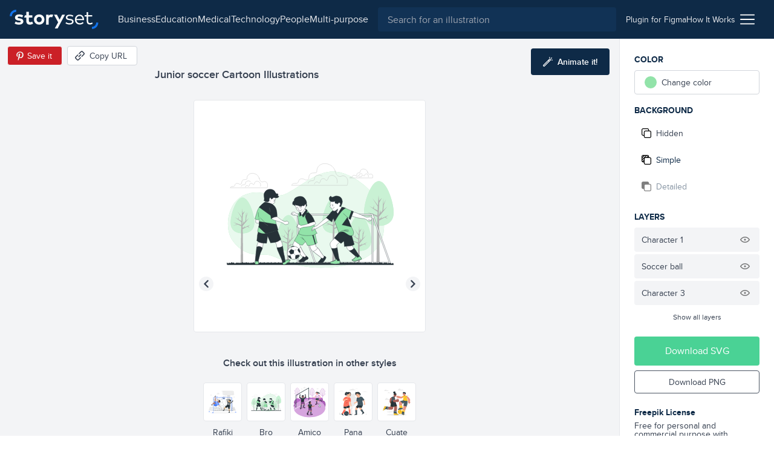

--- FILE ---
content_type: text/html; charset=utf-8
request_url: https://storyset.com/illustration/junior-soccer/bro
body_size: 14730
content:
<!doctype html>
<html data-n-head-ssr lang="en" data-n-head="%7B%22lang%22:%7B%22ssr%22:%22en%22%7D%7D">
  <head >
    <meta data-n-head="ssr" data-hid="charset" charset="utf-8"><meta data-n-head="ssr" data-hid="viewport" name="viewport" content="width=device-width, initial-scale=1"><meta data-n-head="ssr" data-hid="title" name="title" content="Junior soccer Customizable Cartoon Illustrations | Bro Style"><meta data-n-head="ssr" data-hid="description" name="description" content="Create a story with these Junior soccer Cartoon Illustrations in Bro Style to make your projects shine. Customize them to better suit your needs!"><meta data-n-head="ssr" name="og:image" content="https://stories.freepiklabs.com/storage/65011/junior-soccer-bro-6065.png"><title>Junior soccer Customizable Cartoon Illustrations | Bro Style</title><link data-n-head="ssr" rel="icon" type="image/x-icon" href="/favicon.ico"><link data-n-head="ssr" rel="apple-touch-icon" sizes="180x180" href="/apple-touch-icon.png"><link data-n-head="ssr" rel="icon" href="/favicon.svg"><link data-n-head="ssr" rel="icon" type="image/png" size="32x32" href="/favicon-32x32.png"><link data-n-head="ssr" rel="icon" type="image/png" size="16x16" href="/favicon-16x16.png"><link data-n-head="ssr" rel="manifest" href="/site.webmanifest"><link data-n-head="ssr" rel="canonical" href="https://storyset.com/illustration/junior-soccer/bro"><link rel="preload" href="/_nuxt/acb11d4.js" as="script"><link rel="preload" href="/_nuxt/5c0e2af.js" as="script"><link rel="preload" href="/_nuxt/css/b1934df.css" as="style"><link rel="preload" href="/_nuxt/d7e9ad5.js" as="script"><link rel="preload" href="/_nuxt/css/63ddfe5.css" as="style"><link rel="preload" href="/_nuxt/ecbd288.js" as="script"><link rel="preload" href="/_nuxt/fonts/proxima-nova-bold.725bf99.woff2" as="font" type="font/woff2" crossorigin><link rel="preload" href="/_nuxt/fonts/proxima-nova-semibold.7353804.woff2" as="font" type="font/woff2" crossorigin><link rel="preload" href="/_nuxt/fonts/proxima-nova-regular.d828a5e.woff2" as="font" type="font/woff2" crossorigin><link rel="preload" href="/_nuxt/css/b92edc7.css" as="style"><link rel="preload" href="/_nuxt/5c50613.js" as="script"><link rel="preload" href="/_nuxt/a241dd0.js" as="script"><link rel="preload" href="/_nuxt/757501c.js" as="script"><link rel="preload" href="/_nuxt/8b46684.js" as="script"><link rel="preload" href="/_nuxt/6585b14.js" as="script"><link rel="stylesheet" href="/_nuxt/css/b1934df.css"><link rel="stylesheet" href="/_nuxt/css/63ddfe5.css"><link rel="stylesheet" href="/_nuxt/css/b92edc7.css">
  </head>
  <body >
    <div data-server-rendered="true" id="__nuxt"><!----><div id="__layout"><div><div class="bg-gray-100"><div class="vue-portal-target"></div> <header data-fetch-key="TopBar:0" class="bg-darkblue-500 sticky justify-between flex h-topbar px-4 items-center top-0 w-full z-40 transition-background duration-300"><div class="flex items-center"><!----> <a href="/" class="nuxt-link-active"><img src="/images/logo.svg" alt="logo" class="h-8 sm:mr-4"></a></div> <div class="flex flex-1 justify-end"><div class="text-white sm:flex-1 flex items-center transition-all duration-200"><button aria-label="Search button" class="sm:hidden transition-opacity duration-200"><svg xmlns="http://www.w3.org/2000/svg" viewBox="0 0 56.966 56.966" width="512" height="512" class="search_svg__fill-current fill-current h-5 w-5"><path d="M55.146 51.887L41.588 37.786A22.926 22.926 0 0046.984 23c0-12.682-10.318-23-23-23s-23 10.318-23 23 10.318 23 23 23c4.761 0 9.298-1.436 13.177-4.162l13.661 14.208c.571.593 1.339.92 2.162.92.779 0 1.518-.297 2.079-.837a3.004 3.004 0 00.083-4.242zM23.984 6c9.374 0 17 7.626 17 17s-7.626 17-17 17-17-7.626-17-17 7.626-17 17-17z"></path></svg></button> <div class="hidden lg:flex justify-center px-4"><nav class="hidden lg:flex items-center gap-4"><a href="/business" class="hidden sm:block text-gray-200 first-letter:capitalize hover:text-white">business
    </a><a href="/education" class="hidden sm:block text-gray-200 first-letter:capitalize hover:text-white">education
    </a><a href="/medical" class="hidden sm:block text-gray-200 first-letter:capitalize hover:text-white">medical
    </a><a href="/technology" class="hidden sm:block text-gray-200 first-letter:capitalize hover:text-white">technology
    </a><a href="/people" class="hidden sm:block text-gray-200 first-letter:capitalize hover:text-white">people
    </a><a href="/multi-purpose" class="hidden sm:block text-gray-200 first-letter:capitalize hover:text-white">multi-purpose
    </a></nav></div> <div class="absolute left-0 right-0 z-30 ml-12 mr-12 mt-3 sm:m-0 sm:relative sm:block flex-1 top-0 text-gray-800 hidden" data-v-0858fcf0><form data-v-0858fcf0><label data-v-0858fcf0><input name="q" id="search-input-topbar" type="search" placeholder="Search for an illustration" value="" class="appearance-none bg-darkblue-400 w-full flex-1 h-10 px-4 rounded focus:outline-none text-white" data-v-0858fcf0></label> <button class="sm:hidden absolute top-0 right-0 w-3 h-3 mt-4 mr-4 opacity-75" data-v-0858fcf0><svg viewBox="0 0 375 375" xmlns="http://www.w3.org/2000/svg" class="fill-current pointer-events-none" data-v-0858fcf0><g fill="#FFF" fill-rule="nonzero"><path d="M368.663 339.414L35.873 6.624c-8.076-8.076-21.172-8.076-29.249 0-8.076 8.077-8.076 21.173 0 29.25l332.79 332.79c8.078 8.076 21.172 8.076 29.25 0 8.076-8.078 8.076-21.172 0-29.25z"></path><path d="M339.414 6.624L6.624 339.414c-8.076 8.077-8.077 21.172 0 29.25 8.078 8.076 21.173 8.076 29.25 0l332.79-332.79c8.076-8.078 8.076-21.172 0-29.25-8.078-8.077-21.172-8.077-29.25 0z"></path></g></svg></button></form></div></div> <div class="w-12 sm:w-auto sm:flex-none justify-end flex items-center sm:px-4 gap-4 text-sm"><a href="/for-figma" class="hidden sm:block py-2 text-gray-200 hover:underline relative"><span>
          Plugin for Figma
        </span></a> <a href="/how-it-works" class="hidden sm:block py-2 text-gray-200 hover:underline"><span>
          How It Works
        </span></a> <div class="ml-2 cursor-pointer relative" data-v-4e1b577c><img src="/icons/menu.svg" alt="Menu icon" class="h-6 w-6" data-v-4e1b577c> <div class="dropdown absolute top-auto right-0 bg-white shadow-lg rounded py-3 mt-4 w-40 z-30" style="display:none;" data-v-4e1b577c data-v-4e1b577c><ul class="flex flex-col" data-v-4e1b577c><li class="text-right" data-v-4e1b577c><a href="/business" rel="noreferrer" class="block lg:hidden lock text-gray-700 hover:text-darkblue-500 first-letter:capitalize px-4 py-1 text-sm" data-v-4e1b577c>
            business
          </a></li><li class="text-right" data-v-4e1b577c><a href="/education" rel="noreferrer" class="block lg:hidden lock text-gray-700 hover:text-darkblue-500 first-letter:capitalize px-4 py-1 text-sm" data-v-4e1b577c>
            education
          </a></li><li class="text-right" data-v-4e1b577c><a href="/medical" rel="noreferrer" class="block lg:hidden lock text-gray-700 hover:text-darkblue-500 first-letter:capitalize px-4 py-1 text-sm" data-v-4e1b577c>
            medical
          </a></li><li class="text-right" data-v-4e1b577c><a href="/technology" rel="noreferrer" class="block lg:hidden lock text-gray-700 hover:text-darkblue-500 first-letter:capitalize px-4 py-1 text-sm" data-v-4e1b577c>
            technology
          </a></li><li class="text-right" data-v-4e1b577c><a href="/people" rel="noreferrer" class="block lg:hidden lock text-gray-700 hover:text-darkblue-500 first-letter:capitalize px-4 py-1 text-sm" data-v-4e1b577c>
            people
          </a></li><li class="text-right" data-v-4e1b577c><a href="/multi-purpose" rel="noreferrer" class="block lg:hidden lock text-gray-700 hover:text-darkblue-500 first-letter:capitalize px-4 py-1 text-sm" data-v-4e1b577c>
            multi-purpose
          </a></li> <li class="text-right" data-v-4e1b577c><a href="/how-it-works" class="block sm:hidden lock text-gray-700 hover:text-darkblue-500 px-4 py-1 text-sm" data-v-4e1b577c>
            How it works
          </a></li> <li class="text-right" data-v-4e1b577c><a href="/for-figma" class="block sm:hidden lock text-gray-700 hover:text-darkblue-500 px-4 py-1 text-sm" data-v-4e1b577c>
            Plugin for Figma
          </a></li> <li class="text-right" data-v-4e1b577c><a href="/faqs" rel="noreferrer" class="block text-gray-700 hover:text-darkblue-500 px-4 py-1 text-sm" data-v-4e1b577c>
            FAQs
          </a></li> <li class="text-right" data-v-4e1b577c><a rel="noreferrer" href="https://www.freepikcompany.com/privacy" target="_blank" class="block text-gray-700 hover:text-darkblue-500 px-4 py-1 text-sm" data-v-4e1b577c>
            Privacy policy
          </a></li> <li class="text-right" data-v-4e1b577c><a href="/terms" rel="noreferrer" class="block text-gray-700 hover:text-darkblue-500 px-4 py-1 text-sm" data-v-4e1b577c>
            Terms &amp; Conditions
          </a></li> <li class="text-right" data-v-4e1b577c><a rel="noreferrer" href="https://www.freepikcompany.com/cookie" target="_blank" class="block text-gray-700 hover:text-darkblue-500 px-4 py-1 text-sm" data-v-4e1b577c>Cookies policy
          </a></li></ul></div></div></div></div></header> <div><div><!----> <div class="flex flex-col mt-header"><div data-fetch-key="illustration:0" class="flex flex-col sm:flex-row relative customization-context customization-context original-color"><div class="sm:hidden fixed top-0 left-0 h-64 w-64 p-4 sm:h-96 sm:w-96 2xl:h-128 2xl:w-128 flex items-center justify-center bg-white border border-gray-200 rounded overflow-hidden z-40 ml-2 mt-2 shadow-xl fixed-vector opacity-0" style="transform:scale(0.75);transform-origin:0 0;"><div class="flex items-center justify-center"><!----> <img src="https://stories.freepiklabs.com/storage/37587/Junior-soccer-bro-01.svg" alt="Junior soccer illustration" loading="lazy" class="my-auto" style="display:;"></div> <script type="application/ld+json">{"@context":"http://schema.org","@type":"ImageObject","name":"Junior soccer","contentUrl":"https://stories.freepiklabs.com/storage/37587/Junior-soccer-bro-01.svg","thumbnailUrl":"https://stories.freepiklabs.com/storage/65012/junior-soccer-bro-6065.png","license":"https://storyset.com/terms","acquireLicensePage":"https://storyset.com/illustration/junior-soccer/bro","datePublished":"2022-07-11 13:39:19"}</script></div> <div class="flex-1 bg-gray-100 flex flex-col items-center justify-between pt-8 relative min-w-0"><div class="w-full flex flex-col flex-start 2xl:mt-0 p-4 min-w-xs max-w-lg lg:px-0"><h1 class="text-lg font-semibold text-gray-700 leading-tight truncate">Junior soccer Cartoon Illustrations</h1></div> <div class="absolute top-0 left-0 mt-3 ml-3 flex items-center"><button aria-label="Save in Pinterest" class="bg-pinterest border border-gray-100 text-white text-sm rounded h-8 px-1 sm:pl-2 sm:pr-4 flex items-center"><img src="/icons/pinterest.svg" alt="Pinterest icon" class="w-6 h-6"> <span class="hidden sm:block">Save it</span></button> <button aria-label="Copy URL" class="bg-white hover:bg-gray-300 border border-gray-300 text-gray-700 text-sm rounded h-8 px-2 sm:pl-3 sm:pr-4 flex items-center ml-2 focus:outline-none"><svg xmlns="http://www.w3.org/2000/svg" viewBox="-49 141 512 512" class="w-4 h-4 sm:mr-2 fill-current"><defs></defs> <path d="M136.441 467.579c-9.763-9.763-9.763-25.593 0-35.355l106.066-106.067c9.764-9.764 25.592-9.764 35.355 0 9.763 9.763 9.763 25.593 0 35.355L171.796 467.579c-10.133 10.133-26.189 9.166-35.355 0z"></path> <path d="M55.116 633.757l-84.853-84.854c-25.073-25.073-25.667-66.257 0-91.924L83.408 343.834c9.764-9.764 25.592-9.764 35.355 0s9.763 25.592 0 35.355L5.619 492.335c-5.667 5.667-5.573 15.639 0 21.212l84.853 84.854c5.74 5.74 15.213 6 21.213 0l113.144-113.144c9.764-9.762 25.594-9.763 35.355 0 9.763 9.764 9.763 25.593 0 35.355L147.04 633.757c-22.813 22.812-64.226 27.698-91.924 0zM295.54 449.901c-9.763-9.763-9.763-25.593 0-35.355l112.86-112.86c5.848-5.849 5.849-15.364 0-21.213l-84.854-84.854c-5.848-5.848-15.364-5.848-21.214.001L189.474 308.479c-9.764 9.764-25.592 9.764-35.355 0-9.763-9.763-9.763-25.593 0-35.355l112.86-112.86c25.345-25.341 66.581-25.343 91.924 0l84.854 84.854c25.343 25.343 25.343 66.579.001 91.923l-112.862 112.86c-9.523 9.522-25.336 10.02-35.356 0z"></path></svg> <span class="hidden sm:block">Copy URL</span> <!----></button></div> <button aria-label="Animate this illustration" class="hidden xl:inline-flex absolute top-0 right-0 mt-4 mr-4 items-center justify-center text-white text-sm py-3 px-5 bg-darkblue-500 text-white rounded hover:bg-darkblue-300 hover:text-white focus:outline-none"><!----> <svg xmlns="http://www.w3.org/2000/svg" viewBox="0 0 338.921 338.92" class="wand_svg__fill-current h-4 w-4 mr-2 wand fill-current"><path d="M329.653 99.424l-26.265-7.037c-6.668-1.785-13.521 2.171-15.31 8.839-1.786 6.669 2.171 13.522 8.839 15.31l26.264 7.037c1.084.29 2.172.429 3.243.429 5.52 0 10.57-3.684 12.066-9.268 1.788-6.669-2.169-13.523-8.837-15.31zM222.381 42.001c1.495 5.586 6.546 9.27 12.066 9.27a12.51 12.51 0 003.24-.429c6.67-1.785 10.628-8.639 8.842-15.308L239.496 9.27c-1.785-6.669-8.641-10.626-15.309-8.841-6.668 1.785-10.627 8.639-8.84 15.308l7.034 26.264zm91.954.262c4.882-4.882 4.882-12.797 0-17.678-4.883-4.881-12.797-4.881-17.678 0l-19.226 19.226c-4.882 4.882-4.882 12.797 0 17.679a12.47 12.47 0 008.839 3.66c3.199 0 6.398-1.221 8.84-3.66l19.225-19.227zm-75.366 21.962c-9.543 0-18.515 3.717-25.263 10.465L10.464 277.93C3.716 284.678 0 293.651 0 303.194c0 9.544 3.716 18.515 10.464 25.263s15.72 10.464 25.263 10.464 18.515-3.716 25.263-10.464l164.851-164.852.02-.017.017-.019 38.355-38.355c6.749-6.748 10.466-15.72 10.466-25.264-.001-9.542-3.717-18.514-10.466-25.262-6.751-6.747-15.721-10.463-25.264-10.463zM43.312 310.778c-2.025 2.025-4.72 3.142-7.585 3.142s-5.56-1.115-7.585-3.142c-2.026-2.025-3.142-4.72-3.142-7.585s1.115-5.561 3.142-7.585l156.03-156.029 15.17 15.17-156.03 156.029zm203.242-203.242l-29.534 29.535-15.17-15.17 29.534-29.534a10.662 10.662 0 017.585-3.143c2.865 0 5.561 1.116 7.585 3.142a10.66 10.66 0 013.144 7.585 10.663 10.663 0 01-3.144 7.585z"></path></svg> <span class="text-white font-semibold">Animate it!</span></button> <div id="vector-container" class="flex-1 flex items-center justify-center w-full px-6 sm:px-0 relative"><div class="relative h-64 w-64 p-4 sm:h-96 sm:w-96 2xl:h-128 2xl:w-128 flex items-center justify-center bg-white border border-gray-200 rounded overflow-hidden"><div class="flex items-center justify-center"><!----> <img src="https://stories.freepiklabs.com/storage/37587/Junior-soccer-bro-01.svg" alt="Junior soccer illustration" loading="lazy" class="my-auto" style="display:;"></div> <script type="application/ld+json">{"@context":"http://schema.org","@type":"ImageObject","name":"Junior soccer","contentUrl":"https://stories.freepiklabs.com/storage/37587/Junior-soccer-bro-01.svg","thumbnailUrl":"https://stories.freepiklabs.com/storage/65012/junior-soccer-bro-6065.png","license":"https://storyset.com/terms","acquireLicensePage":"https://storyset.com/illustration/junior-soccer/bro","datePublished":"2022-07-11 13:39:19"}</script></div></div> <div class="flex flex-col w-full pl-4 pt-4 pr-4"><p class="text-center mt-2 mb-4 font-semibold text-gray-700">
        Check out this illustration in other styles
      </p> <div class="flex justify-center flex-wrap -mx-4 sm:h-24"><a href="/illustration/junior-soccer/rafiki" class="text-center p-1"><button aria-label="Other style" class="bg-white border border-gray-200 h-16 w-16 flex items-center justify-center rounded hover:border-gray-300 focus:outline-none"><div class="p-1 h-12 w-12 flex-1 flex items-center justify-center"><div class="flex items-center justify-center"><!----> <img src="https://stories.freepiklabs.com/storage/37590/Junior-soccer-raf_Artboard-1.svg" alt="Junior soccer illustration" loading="lazy" class="my-auto" style="display:;"></div> <script type="application/ld+json">{"@context":"http://schema.org","@type":"ImageObject","name":"Junior soccer","contentUrl":"https://stories.freepiklabs.com/storage/37590/Junior-soccer-raf_Artboard-1.svg","thumbnailUrl":"https://stories.freepiklabs.com/storage/65008/junior-soccer-rafiki-6210.png","license":"https://storyset.com/terms","acquireLicensePage":"https://storyset.com/illustration/junior-soccer/rafiki","datePublished":"2022-07-11 13:38:45"}</script></div></button> <span class="text-sm capitalize mt-2 block text-gray-700 hover:text-gray-800">rafiki</span></a><a href="/illustration/junior-soccer/bro" class="text-center p-1"><button aria-label="Other style" class="bg-white border border-gray-200 h-16 w-16 flex items-center justify-center rounded hover:border-gray-300 focus:outline-none border-darkblue-500 hover:border-darkblue-500"><div class="p-1 h-12 w-12 flex-1 flex items-center justify-center"><div class="flex items-center justify-center"><!----> <img src="https://stories.freepiklabs.com/storage/37587/Junior-soccer-bro-01.svg" alt="Junior soccer illustration" loading="lazy" class="my-auto" style="display:;"></div> <script type="application/ld+json">{"@context":"http://schema.org","@type":"ImageObject","name":"Junior soccer","contentUrl":"https://stories.freepiklabs.com/storage/37587/Junior-soccer-bro-01.svg","thumbnailUrl":"https://stories.freepiklabs.com/storage/65012/junior-soccer-bro-6065.png","license":"https://storyset.com/terms","acquireLicensePage":"https://storyset.com/illustration/junior-soccer/bro","datePublished":"2022-07-11 13:39:19"}</script></div></button> <span class="text-sm capitalize mt-2 block text-gray-700 hover:text-gray-800 text-darkblue-500 hover:text-darkblue-500">bro</span></a><a href="/illustration/junior-soccer/amico" class="text-center p-1"><button aria-label="Other style" class="bg-white border border-gray-200 h-16 w-16 flex items-center justify-center rounded hover:border-gray-300 focus:outline-none"><div class="p-1 h-12 w-12 flex-1 flex items-center justify-center"><div class="flex items-center justify-center"><!----> <img src="https://stories.freepiklabs.com/storage/37345/Junior-Soccer_Mesa-de-trabajo-1.svg" alt="Junior soccer illustration" loading="lazy" class="my-auto" style="display:;"></div> <script type="application/ld+json">{"@context":"http://schema.org","@type":"ImageObject","name":"Junior soccer","contentUrl":"https://stories.freepiklabs.com/storage/37345/Junior-Soccer_Mesa-de-trabajo-1.svg","thumbnailUrl":"https://stories.freepiklabs.com/storage/65004/junior-soccer-amico-6234.png","license":"https://storyset.com/terms","acquireLicensePage":"https://storyset.com/illustration/junior-soccer/amico","datePublished":"2022-07-11 13:38:22"}</script></div></button> <span class="text-sm capitalize mt-2 block text-gray-700 hover:text-gray-800">amico</span></a><a href="/illustration/junior-soccer/pana" class="text-center p-1"><button aria-label="Other style" class="bg-white border border-gray-200 h-16 w-16 flex items-center justify-center rounded hover:border-gray-300 focus:outline-none"><div class="p-1 h-12 w-12 flex-1 flex items-center justify-center"><div class="flex items-center justify-center"><!----> <img src="https://stories.freepiklabs.com/storage/37586/_Junior-soccer-01.svg" alt="Junior soccer illustration" loading="lazy" class="my-auto" style="display:;"></div> <script type="application/ld+json">{"@context":"http://schema.org","@type":"ImageObject","name":"Junior soccer","contentUrl":"https://stories.freepiklabs.com/storage/37586/_Junior-soccer-01.svg","thumbnailUrl":"https://stories.freepiklabs.com/storage/64998/junior-soccer-pana-6265.png","license":"https://storyset.com/terms","acquireLicensePage":"https://storyset.com/illustration/junior-soccer/pana","datePublished":"2022-07-11 13:37:35"}</script></div></button> <span class="text-sm capitalize mt-2 block text-gray-700 hover:text-gray-800">pana</span></a><a href="/illustration/junior-soccer/cuate" class="text-center p-1"><button aria-label="Other style" class="bg-white border border-gray-200 h-16 w-16 flex items-center justify-center rounded hover:border-gray-300 focus:outline-none"><div class="p-1 h-12 w-12 flex-1 flex items-center justify-center"><div class="flex items-center justify-center"><!----> <img src="https://stories.freepiklabs.com/storage/45968/Junior-soccer_Mesa-de-trabajo-1.svg" alt="Junior soccer illustration" loading="lazy" class="my-auto" style="display:;"></div> <script type="application/ld+json">{"@context":"http://schema.org","@type":"ImageObject","name":"Junior soccer","contentUrl":"https://stories.freepiklabs.com/storage/45968/Junior-soccer_Mesa-de-trabajo-1.svg","thumbnailUrl":"https://stories.freepiklabs.com/storage/65000/junior-soccer-cuate-7808.png","license":"https://storyset.com/terms","acquireLicensePage":"https://storyset.com/illustration/junior-soccer/cuate","datePublished":"2022-07-11 13:37:47"}</script></div></button> <span class="text-sm capitalize mt-2 block text-gray-700 hover:text-gray-800">cuate</span></a></div></div> <div class="py-2"><div class="flex flex-col sm:flex-row items-center"><div class="flex flex-wrap px-4 justify-center"><a href="/competition" title="competition illustrations" class="text-xs px-2 h-6 flex items-center bg-white border border-gray-400 text-gray-700 capitalize mr-2 my-1 rounded cursor-pointer hover:border-darkblue-500 hover:bg-darkblue-500 hover:text-white">competition
    </a><a href="/sport" title="sport illustrations" class="text-xs px-2 h-6 flex items-center bg-white border border-gray-400 text-gray-700 capitalize mr-2 my-1 rounded cursor-pointer hover:border-darkblue-500 hover:bg-darkblue-500 hover:text-white">Sport
    </a><a href="/team" title="team illustrations" class="text-xs px-2 h-6 flex items-center bg-white border border-gray-400 text-gray-700 capitalize mr-2 my-1 rounded cursor-pointer hover:border-darkblue-500 hover:bg-darkblue-500 hover:text-white">team
    </a><a href="/children" title="children illustrations" class="text-xs px-2 h-6 flex items-center bg-white border border-gray-400 text-gray-700 capitalize mr-2 my-1 rounded cursor-pointer hover:border-darkblue-500 hover:bg-darkblue-500 hover:text-white">children
    </a><a href="/soccer" title="soccer illustrations" class="text-xs px-2 h-6 flex items-center bg-white border border-gray-400 text-gray-700 capitalize mr-2 my-1 rounded cursor-pointer hover:border-darkblue-500 hover:bg-darkblue-500 hover:text-white">soccer
    </a><a href="/football" title="football illustrations" class="text-xs px-2 h-6 flex items-center bg-white border border-gray-400 text-gray-700 capitalize mr-2 my-1 rounded cursor-pointer hover:border-darkblue-500 hover:bg-darkblue-500 hover:text-white">football
    </a></div> <!----></div></div></div> <div class="flex flex-col p-6 bg-white border-l border-gray-200 sm:w-64"><div class="sidebar-actions flex-1 relative jarl"><p class="mb-2 font-bold text-darkblue-500 uppercase text-sm">Color</p> <div class="flex mb-4"><div class="w-full" data-v-8150712a><label data-testid="btn-change-color" class="bg-white text-sm flex items-center cursor-pointer relative border border-gray-300 flex px-4 h-12 sm:h-10 rounded hover:border-gray-500 text-gray-700 h-10" data-v-8150712a><span class="w-5 h-5 rounded-full" style="background:var(--current-color);" data-v-8150712a></span> <span class="ml-2" data-v-8150712a>Change color</span></label> <!----></div></div> <p class="mb-2 font-bold text-darkblue-500 uppercase text-sm">
        Background
      </p> <div class="mb-4"><div class="flex flex-col text-gray-700 text-sm cursor-pointer"><button data-testid="bg-hidden" class="bg-white rounded mb-1 flex items-center h-12 sm:h-10 px-4 sm:px-3 flex focus:outline-none hover:text-darkblue-500 hover:border-gray-300"><svg viewBox="0 0 512 512" xmlns="http://www.w3.org/2000/svg" class="hide-background_svg__fill-current w-4 h-4 mr-2"><path d="M510.992 432.156c.005-.385.008-.77.008-1.156v-.887c.326.633.501 1.314.501 2.043 0 44.026-35.818 79.844-79.844 79.844H202.105c-44.026 0-79.844-35.818-79.844-79.844V389.24H80.343c-44.026 0-79.844-35.818-79.844-79.844V79.844C.499 35.818 36.317 0 80.343 0h229.552c44.026 0 79.844 35.818 79.844 79.844v42.916h41.918c44.026 0 79.844 35.818 79.844 79.844-.333 153.035-.333 229.552 0 229.552h-.51zm-39.008 0h-.405V202.604c0-22.013-17.909-39.922-39.922-39.922H202.105c-22.013 0-39.922 17.909-39.922 39.922v229.552c0 2.189.177 4.337.518 6.431C166.259 457.606 182.949 472 203 472h228c16.212 0 30.226-9.409 36.879-23.064a39.686 39.686 0 003.7-16.78c0-.667.146-1.294.421-1.88V431c0 .387-.005.772-.016 1.156zM330.028 123a824.17 824.17 0 0119.471-.3V80c0-22.091-17.909-40-40-40h-229c-22.091 0-40 17.909-40 40v229c0 22.091 17.909 40 40 40H123V203c0-44.183 35.817-80 80-80h127.028z"></path></svg> <span>Hidden</span></button> <button data-testid="bg-simple" class="bg-white rounded mb-1 flex items-center h-12 sm:h-10 px-4 sm:px-3 flex focus:outline-none hover:text-darkblue-500 hover:border-gray-300 bg-gray-200 border-gray-200 text-darkblue-500 hover:text-darkblue-500"><svg viewBox="0 0 512 512" xmlns="http://www.w3.org/2000/svg" class="simple-background_svg__fill-current w-4 h-4 mr-2"><path d="M511.506 432.156c-.336 0-.336-76.517 0-229.552 0-44.026-35.823-79.844-79.849-79.844h-41.918V79.844C389.739 35.818 353.921 0 309.895 0H80.343C36.317 0 .499 35.818.499 79.844v229.552c0 44.026 35.818 79.844 79.844 79.844h41.918v42.916c0 44.026 35.818 79.844 79.844 79.844h229.552c44.026 0 79.849-35.818 79.849-79.844 0-11.024-39.927-11.024-39.927 0 0 22.013-17.909 39.922-39.922 39.922H202.105c-22.013 0-39.922-17.909-39.922-39.922V202.604c0-22.013 17.909-39.922 39.922-39.922h229.552c22.013 0 39.922 17.909 39.922 39.922v229.552h39.927zM40.42 79.844c0-22.013 17.909-39.922 39.922-39.922h28.358l-68.28 68.273V79.844zm81.84 269.474H83.482l38.779-38.779v38.779zm0-146.714v51.474l-76.033 76.034a39.675 39.675 0 01-5.808-20.717v-31.354l82.117-82.118a81.164 81.164 0 00-.276 6.681zm-81.84 18.979v-56.932L165.02 40.065l.141-.143h56.921L40.421 221.583zm213.166-98.823h-51.481c-2.25 0-4.477.094-6.68.276l78.182-78.182a19.955 19.955 0 003.615-4.932h32.672a39.68 39.68 0 0120.717 5.808l-76.749 76.749c-.094.093-.185.187-.276.281zm96.23 0H310.04l39.777-39.777v39.777z"></path></svg> <span>Simple</span></button> <button data-testid="bg-detailed" class="bg-white rounded mb-1 flex items-center h-12 sm:h-10 px-4 sm:px-3 flex focus:outline-none hover:text-darkblue-500 hover:border-gray-300 opacity-50 cursor-not-allowed bg-gray-200 border-gray-200 text-darkblue-500 hover:text-darkblue-500"><svg viewBox="0 0 512 512" xmlns="http://www.w3.org/2000/svg" class="complete-background_svg__fill-current w-4 h-4 mr-2"><path d="M511.506 432.156c-.336 0-.336-76.517 0-229.552 0-44.026-35.823-79.844-79.849-79.844h-41.918V79.844C389.739 35.818 353.921 0 309.895 0H80.343C36.317 0 .499 35.818.499 79.844v229.552c0 44.026 35.818 79.844 79.844 79.844h41.918v42.916c0 44.026 35.818 79.844 79.844 79.844h229.552c44.026 0 79.849-35.818 79.849-79.844 0-11.024-39.927-11.024-39.927 0 0 22.013-17.909 39.922-39.922 39.922H202.105c-22.013 0-39.922-17.909-39.922-39.922V202.604c0-22.013 17.909-39.922 39.922-39.922h229.552c22.013 0 39.922 17.909 39.922 39.922v229.552h39.927z"></path></svg> <span>Detailed</span></button></div></div> <!----> <p class="mb-2 font-bold text-darkblue-500 uppercase text-sm">Layers</p> <ul class="mb-4"> <!----></ul></div> <div><button class="py-3 px-6 bg-green-600 text-white rounded mb-2 flex items-center justify-center w-full hover:bg-green-400">
        Download SVG
      </button> <button class="py-2 px-6 border border-gray-600 text-sm mb-4 text-gray-700 rounded flex items-center justify-center w-full hover:bg-blue-500 hover:border-blue-500 hover:text-white">
        Download PNG
      </button> <div class="mt-6"><p class="text-sm text-gray-700 leading-none"><strong class="font-bold block text-darkblue-500 mb-2">Freepik License</strong>
          Free for personal and commercial purpose with attribution.
          <a href="#" class="block text-blue-500 font-bold underline inline-block mt-2 text-xs">
            More info
          </a></p></div></div></div> <div class="modal inset-0 fixed flex justify-center items-center z-20" style="display:none;"><div class="absolute inset-0 bg-darkblue-500 opacity-75"></div> <div class="container mx-auto"><div class="bg-white rounded relative z-10 w-4/5 sm:w-3/4 lg:w-1/2 xl:w-1/3 mx-auto text-center text-gray-800"><button class="absolute top-0 right-0 mt-4 mr-4"><svg xmlns="http://www.w3.org/2000/svg" viewBox="-49 141 512 512" class="close_svg__fill-current fill-current h-3 w-3"><path d="M242.355 397l127.987-127.987c9.763-9.763 9.763-25.592 0-35.355-9.764-9.763-25.592-9.763-35.355 0L207 361.644 79.013 233.658c-9.764-9.763-25.592-9.763-35.355 0s-9.763 25.592 0 35.355l127.986 127.986L43.658 524.986c-9.763 9.763-9.763 25.592 0 35.355 9.764 9.763 25.592 9.763 35.355 0l127.986-127.986 127.987 127.987c9.764 9.763 25.592 9.763 35.355 0s9.763-25.592 0-35.355L242.355 397z"></path></svg></button> <div class="pt-12 pb-6 px-6"><h3 class="text-2xl font-semibold mb-2">License summary</h3> <p class="text-lg mb-6">Our License Allows you to use the content</p> <ul class="text-left px-6"><li class="mb-4"><img src="/icons/check-green.svg" alt="Green check" class="h-4 w-4 mr-2 inline-block">
                        For commercial and <strong>personal projects</strong></li> <li class="mb-4"><img src="/icons/check-green.svg" alt="Green check" class="h-4 w-4 mr-2 inline-block">
                        On digital or <strong>printed media</strong></li> <li class="mb-4"><img src="/icons/check-green.svg" alt="Green check" class="h-4 w-4 mr-2 inline-block">
                        For an <strong>unlimited number of times</strong>, continuously
                    </li> <li class="mb-4"><img src="/icons/check-green.svg" alt="Green check" class="h-4 w-4 mr-2 inline-block">
                        From <strong>anywhere in the world</strong></li> <li class="mb-4"><img src="/icons/check-green.svg" alt="Green check" class="h-4 w-4 mr-2 inline-block">
                        With <strong>modifications</strong> or to create derivative works
                    </li></ul></div> <div class="bg-gray-100 py-6 px-12"><p class="text-sm">
                    * This text is just a summary and doesn’t have a contractual liability. For more information,
                    read our
                    <a href="/terms" rel="noreferrer" class="text-blue-500 font-bold">
                        Terms of use
                    </a>
                    before using the content.
                </p></div></div></div></div> <!----></div></div> <div class="flex flex-col bg-white pt-8 pb-16 border-t border-gray-200" style="display:;"><div class="container mx-auto px-6"><span class="text-xl font-semibold text-darkblue-500 block">Related illustrations</span> <div class="grid grid-cols-2 sm:grid-cols-4 2xl:grid-cols-6 gap-4 sm:gap-8 mt-4"><a href="/illustration/team-spirit/pana" aria-label="illustration" class="bg-white border rounded border-gray-200 pl-4 pt-4 pr-4 pb-2 flex flex-col items-center justify-center text-gray-700 hover:text-darkblue-500 hover:border-gray-300 focus:outline-none"><div class="h-40 w-40"><div class="flex items-center justify-center"><!----> <img src="https://stories.freepiklabs.com/storage/4620/Team-spirit-01.svg" alt="Team spirit illustration" loading="lazy" class="my-auto" style="display:;"></div> <script type="application/ld+json">{"@context":"http://schema.org","@type":"ImageObject","name":"Team spirit","contentUrl":"https://stories.freepiklabs.com/storage/4620/Team-spirit-01.svg","thumbnailUrl":"https://stories.freepiklabs.com/storage/19733/team-spirit-pana-2077.png","license":"https://storyset.com/terms","acquireLicensePage":"https://storyset.com/illustration/team-spirit/pana","datePublished":"2020-03-11 12:54:11"}</script></div> <span class="mt-4"></span></a><a href="/illustration/good-team/pana" aria-label="illustration" class="bg-white border rounded border-gray-200 pl-4 pt-4 pr-4 pb-2 flex flex-col items-center justify-center text-gray-700 hover:text-darkblue-500 hover:border-gray-300 focus:outline-none"><div class="h-40 w-40"><div class="flex items-center justify-center"><!----> <img src="https://stories.freepiklabs.com/storage/30680/Good-team-01.svg" alt="Good team illustration" loading="lazy" class="my-auto" style="display:;"></div> <script type="application/ld+json">{"@context":"http://schema.org","@type":"ImageObject","name":"Good team","contentUrl":"https://stories.freepiklabs.com/storage/30680/Good-team-01.svg","thumbnailUrl":"https://stories.freepiklabs.com/storage/36102/good-team-pana-5235.png","license":"https://storyset.com/terms","acquireLicensePage":"https://storyset.com/illustration/good-team/pana","datePublished":"2021-08-27 12:19:43"}</script></div> <span class="mt-4"></span></a><a href="/illustration/team-work/amico" aria-label="illustration" class="bg-white border rounded border-gray-200 pl-4 pt-4 pr-4 pb-2 flex flex-col items-center justify-center text-gray-700 hover:text-darkblue-500 hover:border-gray-300 focus:outline-none"><div class="h-40 w-40"><div class="flex items-center justify-center"><!----> <img src="https://stories.freepiklabs.com/storage/29574/Team-Work_Mesa-de-trabajo-1.svg" alt="Team work illustration" loading="lazy" class="my-auto" style="display:;"></div> <script type="application/ld+json">{"@context":"http://schema.org","@type":"ImageObject","name":"Team work","contentUrl":"https://stories.freepiklabs.com/storage/29574/Team-Work_Mesa-de-trabajo-1.svg","thumbnailUrl":"https://stories.freepiklabs.com/storage/34044/team-work-amico-5076.png","license":"https://storyset.com/terms","acquireLicensePage":"https://storyset.com/illustration/team-work/amico","datePublished":"2021-07-27 12:20:16"}</script></div> <span class="mt-4"></span></a><a href="/illustration/creative-team/pana" aria-label="illustration" class="bg-white border rounded border-gray-200 pl-4 pt-4 pr-4 pb-2 flex flex-col items-center justify-center text-gray-700 hover:text-darkblue-500 hover:border-gray-300 focus:outline-none"><div class="h-40 w-40"><div class="flex items-center justify-center"><!----> <img src="https://stories.freepiklabs.com/storage/28381/Creative-team-01.svg" alt="Creative team illustration" loading="lazy" class="my-auto" style="display:;"></div> <script type="application/ld+json">{"@context":"http://schema.org","@type":"ImageObject","name":"Creative team","contentUrl":"https://stories.freepiklabs.com/storage/28381/Creative-team-01.svg","thumbnailUrl":"https://stories.freepiklabs.com/storage/34094/creative-team-pana-4867.png","license":"https://storyset.com/terms","acquireLicensePage":"https://storyset.com/illustration/creative-team/pana","datePublished":"2021-08-27 12:21:56"}</script></div> <span class="mt-4"></span></a><a href="/illustration/team-work/bro" aria-label="illustration" class="bg-white border rounded border-gray-200 pl-4 pt-4 pr-4 pb-2 flex flex-col items-center justify-center text-gray-700 hover:text-darkblue-500 hover:border-gray-300 focus:outline-none"><div class="h-40 w-40"><div class="flex items-center justify-center"><!----> <img src="https://stories.freepiklabs.com/storage/26391/team-work-01.svg" alt="Team work illustration" loading="lazy" class="my-auto" style="display:;"></div> <script type="application/ld+json">{"@context":"http://schema.org","@type":"ImageObject","name":"Team work","contentUrl":"https://stories.freepiklabs.com/storage/26391/team-work-01.svg","thumbnailUrl":"https://stories.freepiklabs.com/storage/34052/team-work-bro-4456.png","license":"https://storyset.com/terms","acquireLicensePage":"https://storyset.com/illustration/team-work/bro","datePublished":"2021-07-27 12:20:16"}</script></div> <span class="mt-4"></span></a><a href="/illustration/team-goals/pana" aria-label="illustration" class="bg-white border rounded border-gray-200 pl-4 pt-4 pr-4 pb-2 flex flex-col items-center justify-center text-gray-700 hover:text-darkblue-500 hover:border-gray-300 focus:outline-none"><div class="h-40 w-40"><div class="flex items-center justify-center"><!----> <img src="https://stories.freepiklabs.com/storage/36874/Team-goals-01.svg" alt="Team goals illustration" loading="lazy" class="my-auto" style="display:;"></div> <script type="application/ld+json">{"@context":"http://schema.org","@type":"ImageObject","name":"Team goals","contentUrl":"https://stories.freepiklabs.com/storage/36874/Team-goals-01.svg","thumbnailUrl":"https://stories.freepiklabs.com/storage/42598/team-goals-pana-6201.png","license":"https://storyset.com/terms","acquireLicensePage":"https://storyset.com/illustration/team-goals/pana","datePublished":"2021-10-14 08:56:55"}</script></div> <span class="mt-4"></span></a><a href="/illustration/team-goals/rafiki" aria-label="illustration" class="bg-white border rounded border-gray-200 pl-4 pt-4 pr-4 pb-2 flex flex-col items-center justify-center text-gray-700 hover:text-darkblue-500 hover:border-gray-300 focus:outline-none"><div class="h-40 w-40"><div class="flex items-center justify-center"><!----> <img src="https://stories.freepiklabs.com/storage/51112/Team-goals_Artboard-1.svg" alt="Team goals illustration" loading="lazy" class="my-auto" style="display:;"></div> <script type="application/ld+json">{"@context":"http://schema.org","@type":"ImageObject","name":"Team goals","contentUrl":"https://stories.freepiklabs.com/storage/51112/Team-goals_Artboard-1.svg","thumbnailUrl":"https://stories.freepiklabs.com/storage/51111/team-goals-rafiki-6172.png","license":"https://storyset.com/terms","acquireLicensePage":"https://storyset.com/illustration/team-goals/rafiki","datePublished":"2021-10-14 09:18:58"}</script></div> <span class="mt-4"></span></a><a href="/illustration/good-team/bro" aria-label="illustration" class="bg-white border rounded border-gray-200 pl-4 pt-4 pr-4 pb-2 flex flex-col items-center justify-center text-gray-700 hover:text-darkblue-500 hover:border-gray-300 focus:outline-none"><div class="h-40 w-40"><div class="flex items-center justify-center"><!----> <img src="https://stories.freepiklabs.com/storage/35736/Good-Team-bro-01.svg" alt="Good team illustration" loading="lazy" class="my-auto" style="display:;"></div> <script type="application/ld+json">{"@context":"http://schema.org","@type":"ImageObject","name":"Good team","contentUrl":"https://stories.freepiklabs.com/storage/35736/Good-Team-bro-01.svg","thumbnailUrl":"https://stories.freepiklabs.com/storage/36104/good-team-bro-4926.png","license":"https://storyset.com/terms","acquireLicensePage":"https://storyset.com/illustration/good-team/bro","datePublished":"2021-08-27 12:19:43"}</script></div> <span class="mt-4"></span></a><a href="/illustration/team-work/rafiki" aria-label="illustration" class="bg-white border rounded border-gray-200 pl-4 pt-4 pr-4 pb-2 flex flex-col items-center justify-center text-gray-700 hover:text-darkblue-500 hover:border-gray-300 focus:outline-none"><div class="h-40 w-40"><div class="flex items-center justify-center"><!----> <img src="https://stories.freepiklabs.com/storage/16527/466-Team-work_Artboard-1.svg" alt="Team work illustration" loading="lazy" class="my-auto" style="display:;"></div> <script type="application/ld+json">{"@context":"http://schema.org","@type":"ImageObject","name":"Team work","contentUrl":"https://stories.freepiklabs.com/storage/16527/466-Team-work_Artboard-1.svg","thumbnailUrl":"https://stories.freepiklabs.com/storage/34056/team-work-rafiki-3941.png","license":"https://storyset.com/terms","acquireLicensePage":"https://storyset.com/illustration/team-work/rafiki","datePublished":"2021-07-27 12:20:16"}</script></div> <span class="mt-4"></span></a><a href="/illustration/team-spirit/bro" aria-label="illustration" class="bg-white border rounded border-gray-200 pl-4 pt-4 pr-4 pb-2 flex flex-col items-center justify-center text-gray-700 hover:text-darkblue-500 hover:border-gray-300 focus:outline-none"><div class="h-40 w-40"><div class="flex items-center justify-center"><!----> <img src="https://stories.freepiklabs.com/storage/4531/team-spirit-bro-01.svg" alt="Team spirit illustration" loading="lazy" class="my-auto" style="display:;"></div> <script type="application/ld+json">{"@context":"http://schema.org","@type":"ImageObject","name":"Team spirit","contentUrl":"https://stories.freepiklabs.com/storage/4531/team-spirit-bro-01.svg","thumbnailUrl":"https://stories.freepiklabs.com/storage/22503/team-spirit-bro-2386.png","license":"https://storyset.com/terms","acquireLicensePage":"https://storyset.com/illustration/team-spirit/bro","datePublished":"2020-03-11 12:54:11"}</script></div> <span class="mt-4"></span></a><a href="/illustration/collab/pana" aria-label="illustration" class="bg-white border rounded border-gray-200 pl-4 pt-4 pr-4 pb-2 flex flex-col items-center justify-center text-gray-700 hover:text-darkblue-500 hover:border-gray-300 focus:outline-none"><div class="h-40 w-40"><div class="flex items-center justify-center"><!----> <img src="https://stories.freepiklabs.com/storage/29002/Collab-01.svg" alt="Collab illustration" loading="lazy" class="my-auto" style="display:;"></div> <script type="application/ld+json">{"@context":"http://schema.org","@type":"ImageObject","name":"Collab","contentUrl":"https://stories.freepiklabs.com/storage/29002/Collab-01.svg","thumbnailUrl":"https://stories.freepiklabs.com/storage/35069/collab-pana-4984.png","license":"https://storyset.com/terms","acquireLicensePage":"https://storyset.com/illustration/collab/pana","datePublished":"2021-07-27 12:21:55"}</script></div> <span class="mt-4"></span></a><a href="/illustration/doctor/pana" aria-label="illustration" class="bg-white border rounded border-gray-200 pl-4 pt-4 pr-4 pb-2 flex flex-col items-center justify-center text-gray-700 hover:text-darkblue-500 hover:border-gray-300 focus:outline-none"><div class="h-40 w-40"><div class="flex items-center justify-center"><!----> <img src="https://stories.freepiklabs.com/storage/4478/doctor-pana-01.svg" alt="Doctor illustration" loading="lazy" class="my-auto" style="display:;"></div> <script type="application/ld+json">{"@context":"http://schema.org","@type":"ImageObject","name":"Doctor","contentUrl":"https://stories.freepiklabs.com/storage/4478/doctor-pana-01.svg","thumbnailUrl":"https://stories.freepiklabs.com/storage/19729/doctor-pana-2075.png","license":"https://storyset.com/terms","acquireLicensePage":"https://storyset.com/illustration/doctor/pana","datePublished":"2023-10-11 11:27:05"}</script></div> <span class="mt-4"></span></a></div></div></div> <script type="application/ld+json">{"@context":"https://schema.org","@type":"Organization","logo":"https://storyset.com/images/logo.svg","name":"Storyset","url":"https://storyset.com/"}</script> <script type="application/ld+json">{"@context":"https://schema.org/","@type":"WebSite","name":"Storyset","url":"https://storyset.com/","potentialAction":{"@type":"SearchAction","target":"https://storyset.com/search?q={search_term_string}","query-input":"required name=search_term_string"}}</script></div></div> <!----><!----><!----><!----><!----> <div class="sm:hidden fixed bottom-0 right-0 w-10 h-10 bg-darkblue-500 mr-4 mb-4 rounded flex items-center justify-center shadow text-white transform -rotate-90 transition-opacity duration-200 opacity-0 pointer-events-none"><svg xmlns="http://www.w3.org/2000/svg" viewBox="-49 141 512 512" class="fill-current h-4 w-4"><path d="M262.145 397L98.822 560.323c-9.763 9.763-9.763 25.592 0 35.355 9.764 9.763 25.592 9.763 35.355 0l181-181c4.882-4.881 7.323-11.279 7.323-17.677s-2.441-12.796-7.322-17.678l-181-181c-9.764-9.763-25.592-9.763-35.355 0s-9.763 25.592 0 35.355L262.145 397z"></path></svg></div></div> <footer><div class="container mx-auto px-6"><div class="flex flex-col sm:flex-row items-center"><div class="mb-8 sm:mb-0 w-full sm:w-1/2 flex flex-col items-start"><img src="/images/logo-footer.svg" alt="Storyset" class="h-8 lg:h-10"></div> <div class="flex sm:inline-flex w-full sm:w-auto"><div class="w-1/2"><p class="uppercase text-xl mb-4 font-bold text-darkblue-500">Top tags</p> <ul class="p-0 sm:flex flex-wrap text-gray-700 text-base"></ul></div> <div class="w-1/2"><p class="uppercase text-xl mb-4 font-bold text-darkblue-500">Help</p> <ul class="p-0 sm:flex flex-wrap text-gray-700 text-base"><li class="mb-3 sm:w-1/2"><a href="/faqs" class="hover:underline">FAQs</a></li> <li class="mb-3 sm:w-1/2"><a href="/terms" class="hover:underline">Terms &amp; Conditions</a></li> <li class="mb-3 sm:w-1/2"><a href="https://www.freepikcompany.com/privacy" target="_blank" rel="noreferrer" class="hover:underline">
                                Privacy Policy
                            </a></li> <li class="mb-3 sm:w-1/2"><a href="https://www.freepikcompany.com/cookie" target="_blank" rel="noreferrer" class="hover:underline">
                                Cookies Policy
                            </a></li> <li class="mb-3 sm:w-1/2"><a href="/for-figma" target="_blank" class="hover:underline">
                                Plugin for Figma
                            </a></li></ul></div></div></div></div> <div class="freepik-project py-8 bg-darkblue-400 mt-16"><div class="container mx-auto px-6 text-center flex items-center justify-between"><div class="flex flex-col justify-center items-center sm:flex-row sm:items-center items-center"><img src="/images/freepikcompany.svg" alt="Freepik Company" class="h-5 my-1"> <p class="opacity-75 leading-normal text-white ml-4">
                    Copyright ©2022 Freepik Company S.L. All rights reserved.
                </p></div></div></div></footer></div></div></div><script>window.__NUXT__=(function(a,b,c,d,e,f,g,h,i,j,k,l,m,n,o,p,q,r,s,t,u,v,w,x,y,z,A,B,C,D,E,F,G,H,I,J,K,L,M,N,O,P,Q,R,S,T,U,V,W,X,Y,Z,_,$,aa,ab,ac,ad,ae,af,ag,ah,ai,aj,ak,al,am,an,ao,ap,aq,ar,as,at,au,av,aw,ax,ay,az,aA,aB,aC,aD,aE,aF,aG,aH,aI,aJ,aK,aL,aM,aN,aO,aP,aQ,aR,aS,aT,aU,aV,aW,aX,aY,aZ,a_,a$,ba,bb,bc,bd,be,bf,bg){as.id=at;as.src=au;as.preview=av;as.preview_no_bg=aw;as.url=ax;as.slug=ay;as.freepik_page=az;as.freepik_id=aA;as.style=_;as.published_at=aB;as.total_downloads=aC;as.illustration=aD;as.tags=[{name:m,slug:m,title:N,description:O,meta_title:P,meta_description:Q},{name:$,slug:aa,title:ab,description:ac,meta_title:ad,meta_description:ae},{name:b,slug:b,title:e,description:f,meta_title:g,meta_description:h},{name:n,slug:n,title:R,description:S,meta_title:T,meta_description:U},{name:o,slug:o,title:a,description:a,meta_title:a,meta_description:a},{name:p,slug:p,title:V,description:W,meta_title:X,meta_description:Y}];as.type=i;aD.name=M;aD.slug=E;aD.tags=[];aD.vectors={bro:{id:at,src:au,preview:av,preview_no_bg:aw,url:ax,slug:ay,freepik_page:az,freepik_id:aA,style:_,published_at:aB,total_downloads:aC,illustration:{slug:E,name:M},tags:[{name:m,slug:m,title:N,description:O,meta_title:P,meta_description:Q},{name:$,slug:aa,title:ab,description:ac,meta_title:ad,meta_description:ae},{name:b,slug:b,title:e,description:f,meta_title:g,meta_description:h},{name:n,slug:n,title:R,description:S,meta_title:T,meta_description:U},{name:o,slug:o,title:a,description:a,meta_title:a,meta_description:a},{name:p,slug:p,title:V,description:W,meta_title:X,meta_description:Y}],type:i},rafiki:{id:6210,src:"https:\u002F\u002Fstories.freepiklabs.com\u002Fstorage\u002F37590\u002FJunior-soccer-raf_Artboard-1.svg",preview:"https:\u002F\u002Fstories.freepiklabs.com\u002Fstorage\u002F65007\u002Fjunior-soccer-rafiki-6210.png",preview_no_bg:"https:\u002F\u002Fstories.freepiklabs.com\u002Fstorage\u002F65008\u002Fjunior-soccer-rafiki-6210.png",url:"https:\u002F\u002Fstoryset.com\u002Fillustration\u002Fjunior-soccer\u002Frafiki",slug:"junior-soccer\u002Frafiki",freepik_page:"https:\u002F\u002Fwww.freepik.com\u002Ffree-psd\u002F_12781061.htm",freepik_id:"12781061",style:ak,published_at:"2022-07-11 13:38:45",total_downloads:2683,illustration:{slug:E,name:M},tags:[{name:m,slug:m,title:N,description:O,meta_title:P,meta_description:Q},{name:$,slug:aa,title:ab,description:ac,meta_title:ad,meta_description:ae},{name:b,slug:b,title:e,description:f,meta_title:g,meta_description:h},{name:v,slug:v,title:a,description:a,meta_title:a,meta_description:a},{name:n,slug:n,title:R,description:S,meta_title:T,meta_description:U},{name:o,slug:o,title:a,description:a,meta_title:a,meta_description:a},{name:p,slug:p,title:V,description:W,meta_title:X,meta_description:Y}],type:i},amico:{id:6234,src:"https:\u002F\u002Fstories.freepiklabs.com\u002Fstorage\u002F37345\u002FJunior-Soccer_Mesa-de-trabajo-1.svg",preview:"https:\u002F\u002Fstories.freepiklabs.com\u002Fstorage\u002F65003\u002Fjunior-soccer-amico-6234.png",preview_no_bg:"https:\u002F\u002Fstories.freepiklabs.com\u002Fstorage\u002F65004\u002Fjunior-soccer-amico-6234.png",url:"https:\u002F\u002Fstoryset.com\u002Fillustration\u002Fjunior-soccer\u002Famico",slug:"junior-soccer\u002Famico",freepik_page:"https:\u002F\u002Fwww.freepik.com\u002Ffree-psd\u002F_12781060.htm",freepik_id:"12781060",style:aE,published_at:"2022-07-11 13:38:22",total_downloads:2695,illustration:{slug:E,name:M},tags:[{name:m,slug:m,title:N,description:O,meta_title:P,meta_description:Q},{name:$,slug:aa,title:ab,description:ac,meta_title:ad,meta_description:ae},{name:b,slug:b,title:e,description:f,meta_title:g,meta_description:h},{name:v,slug:v,title:a,description:a,meta_title:a,meta_description:a},{name:n,slug:n,title:R,description:S,meta_title:T,meta_description:U},{name:o,slug:o,title:a,description:a,meta_title:a,meta_description:a},{name:p,slug:p,title:V,description:W,meta_title:X,meta_description:Y}],type:i},pana:{id:6265,src:"https:\u002F\u002Fstories.freepiklabs.com\u002Fstorage\u002F37586\u002F_Junior-soccer-01.svg",preview:"https:\u002F\u002Fstories.freepiklabs.com\u002Fstorage\u002F64997\u002Fjunior-soccer-pana-6265.png",preview_no_bg:"https:\u002F\u002Fstories.freepiklabs.com\u002Fstorage\u002F64998\u002Fjunior-soccer-pana-6265.png",url:"https:\u002F\u002Fstoryset.com\u002Fillustration\u002Fjunior-soccer\u002Fpana",slug:"junior-soccer\u002Fpana",freepik_page:"https:\u002F\u002Fwww.freepik.com\u002Ffree-psd\u002F_12832726.htm",freepik_id:"12832726",style:F,published_at:"2022-07-11 13:37:35",total_downloads:3114,illustration:{slug:E,name:M},tags:[{name:m,slug:m,title:N,description:O,meta_title:P,meta_description:Q},{name:b,slug:b,title:e,description:f,meta_title:g,meta_description:h},{name:v,slug:v,title:a,description:a,meta_title:a,meta_description:a},{name:n,slug:n,title:R,description:S,meta_title:T,meta_description:U},{name:o,slug:o,title:a,description:a,meta_title:a,meta_description:a},{name:p,slug:p,title:V,description:W,meta_title:X,meta_description:Y}],type:i},cuate:{id:7808,src:"https:\u002F\u002Fstories.freepiklabs.com\u002Fstorage\u002F45968\u002FJunior-soccer_Mesa-de-trabajo-1.svg",preview:"https:\u002F\u002Fstories.freepiklabs.com\u002Fstorage\u002F64999\u002Fjunior-soccer-cuate-7808.png",preview_no_bg:"https:\u002F\u002Fstories.freepiklabs.com\u002Fstorage\u002F65000\u002Fjunior-soccer-cuate-7808.png",url:"https:\u002F\u002Fstoryset.com\u002Fillustration\u002Fjunior-soccer\u002Fcuate",slug:"junior-soccer\u002Fcuate",freepik_page:"https:\u002F\u002Fwww.freepik.com\u002Ffree-psd\u002F_16159877.htm",freepik_id:"16159877",style:"cuate",published_at:"2022-07-11 13:37:47",total_downloads:1769,illustration:{slug:E,name:M},tags:[{name:m,slug:m,title:N,description:O,meta_title:P,meta_description:Q},{name:$,slug:aa,title:ab,description:ac,meta_title:ad,meta_description:ae},{name:b,slug:b,title:e,description:f,meta_title:g,meta_description:h},{name:v,slug:v,title:a,description:a,meta_title:a,meta_description:a},{name:n,slug:n,title:R,description:S,meta_title:T,meta_description:U},{name:o,slug:o,title:a,description:a,meta_title:a,meta_description:a},{name:p,slug:p,title:V,description:W,meta_title:X,meta_description:Y}],type:i}};return {layout:"withfooter",data:[{vector:as,mostPopular:[{id:2077,src:"https:\u002F\u002Fstories.freepiklabs.com\u002Fstorage\u002F4620\u002FTeam-spirit-01.svg",preview:"https:\u002F\u002Fstories.freepiklabs.com\u002Fstorage\u002F14941\u002Fteam-spirit-pana-2077.png",preview_no_bg:"https:\u002F\u002Fstories.freepiklabs.com\u002Fstorage\u002F19733\u002Fteam-spirit-pana-2077.png",url:"https:\u002F\u002Fstoryset.com\u002Fillustration\u002Fteam-spirit\u002Fpana",slug:"team-spirit\u002Fpana",freepik_page:"https:\u002F\u002Fwww.freepik.com\u002Ffree-psd\u002F_7079890.htm",freepik_id:"7079890",style:F,published_at:aF,total_downloads:85706,illustration:{slug:aG,name:aH},tags:[{name:j,slug:j,title:a,description:a,meta_title:a,meta_description:a},{name:G,slug:H,title:I,description:J,meta_title:K,meta_description:L},{name:ag,slug:ag,title:aI,description:aJ,meta_title:aK,meta_description:aL},{name:b,slug:b,title:e,description:f,meta_title:g,meta_description:h},{name:c,slug:c,title:a,description:a,meta_title:a,meta_description:a},{name:l,slug:l,title:w,description:x,meta_title:y,meta_description:z},{name:d,slug:d,title:r,description:s,meta_title:t,meta_description:u}],type:i},{id:5235,src:"https:\u002F\u002Fstories.freepiklabs.com\u002Fstorage\u002F30680\u002FGood-team-01.svg",preview:"https:\u002F\u002Fstories.freepiklabs.com\u002Fstorage\u002F36101\u002Fgood-team-pana-5235.png",preview_no_bg:"https:\u002F\u002Fstories.freepiklabs.com\u002Fstorage\u002F36102\u002Fgood-team-pana-5235.png",url:"https:\u002F\u002Fstoryset.com\u002Fillustration\u002Fgood-team\u002Fpana",slug:"good-team\u002Fpana",freepik_page:"https:\u002F\u002Fwww.freepik.com\u002Ffree-psd\u002F_11119934.htm",freepik_id:"11119934",style:F,published_at:aM,total_downloads:67834,illustration:{slug:aN,name:aO},tags:[{name:k,slug:k,title:A,description:B,meta_title:C,meta_description:D},{name:j,slug:j,title:a,description:a,meta_title:a,meta_description:a},{name:G,slug:H,title:I,description:J,meta_title:K,meta_description:L},{name:b,slug:b,title:e,description:f,meta_title:g,meta_description:h},{name:c,slug:c,title:a,description:a,meta_title:a,meta_description:a},{name:l,slug:l,title:w,description:x,meta_title:y,meta_description:z},{name:d,slug:d,title:r,description:s,meta_title:t,meta_description:u}],type:i},{id:5076,src:"https:\u002F\u002Fstories.freepiklabs.com\u002Fstorage\u002F29574\u002FTeam-Work_Mesa-de-trabajo-1.svg",preview:"https:\u002F\u002Fstories.freepiklabs.com\u002Fstorage\u002F34043\u002Fteam-work-amico-5076.png",preview_no_bg:"https:\u002F\u002Fstories.freepiklabs.com\u002Fstorage\u002F34044\u002Fteam-work-amico-5076.png",url:"https:\u002F\u002Fstoryset.com\u002Fillustration\u002Fteam-work\u002Famico",slug:"team-work\u002Famico",freepik_page:"https:\u002F\u002Fwww.freepik.com\u002Ffree-psd\u002F_10946462.htm",freepik_id:"10946462",style:aE,published_at:al,total_downloads:63760,illustration:{slug:am,name:an},tags:[{name:k,slug:k,title:A,description:B,meta_title:C,meta_description:D},{name:j,slug:j,title:a,description:a,meta_title:a,meta_description:a},{name:q,slug:q,title:a,description:a,meta_title:a,meta_description:a},{name:b,slug:b,title:e,description:f,meta_title:g,meta_description:h},{name:c,slug:c,title:a,description:a,meta_title:a,meta_description:a},{name:l,slug:l,title:w,description:x,meta_title:y,meta_description:z},{name:d,slug:d,title:r,description:s,meta_title:t,meta_description:u}],type:i},{id:4867,src:"https:\u002F\u002Fstories.freepiklabs.com\u002Fstorage\u002F28381\u002FCreative-team-01.svg",preview:"https:\u002F\u002Fstories.freepiklabs.com\u002Fstorage\u002F34093\u002Fcreative-team-pana-4867.png",preview_no_bg:"https:\u002F\u002Fstories.freepiklabs.com\u002Fstorage\u002F34094\u002Fcreative-team-pana-4867.png",url:"https:\u002F\u002Fstoryset.com\u002Fillustration\u002Fcreative-team\u002Fpana",slug:"creative-team\u002Fpana",freepik_page:"https:\u002F\u002Fwww.freepik.com\u002Ffree-psd\u002F_10769819.htm",freepik_id:"10769819",style:F,published_at:"2021-08-27 12:21:56",total_downloads:60180,illustration:{slug:"creative-team",name:"Creative team"},tags:[{name:aP,slug:aP,title:"Free Process Illustrations to customize",description:"Explain any operation most simply with our Process Illustrations. Customize the vector you like the most to make it fit your project, and download the final design with a simple click. Don't wait any longer and start right away!",meta_title:"Free Process Illustrations to customize | Storyset",meta_description:"Find the best royalty-free Process Illustrations to visually support your project. Customize, animate and download any vector within minutes. Start now!"},{name:G,slug:H,title:I,description:J,meta_title:K,meta_description:L},{name:aQ,slug:aQ,title:"Free Creativity Illustrations to edit online",description:"Is the world your canvas? If you ever run out of ideas, Storyset can come to your rescue with these incredible illustrations. Edit, animate, and download them in minutes, so you can use these creative vectors right away. Don't put it off any longer!",meta_title:"Free Creativity Illustrations to edit online | Storyset",meta_description:"Let your imagination run wild with Storyset and this fantastic collection of Creativity illustrations! Edit and animate them online - free to download!"},{name:q,slug:q,title:a,description:a,meta_title:a,meta_description:a},{name:b,slug:b,title:e,description:f,meta_title:g,meta_description:h},{name:c,slug:c,title:a,description:a,meta_title:a,meta_description:a},{name:d,slug:d,title:r,description:s,meta_title:t,meta_description:u},{name:"Idea",slug:"idea",title:"Free Idea Illustrations to customize",description:"Customize and animate these Idea Illustrations to make amazing designs and catch everyone's attention. Simply choose your favorite vector, try our online editor, and download your creation!",meta_title:"Free Idea Illustrations to customize | Storyset",meta_description:"Here's a range of Idea illustrations designed to impress your audience. Choose a vector to customize and animate with our online editor. They're free!"}],type:i},{id:4456,src:"https:\u002F\u002Fstories.freepiklabs.com\u002Fstorage\u002F26391\u002Fteam-work-01.svg",preview:"https:\u002F\u002Fstories.freepiklabs.com\u002Fstorage\u002F34051\u002Fteam-work-bro-4456.png",preview_no_bg:"https:\u002F\u002Fstories.freepiklabs.com\u002Fstorage\u002F34052\u002Fteam-work-bro-4456.png",url:"https:\u002F\u002Fstoryset.com\u002Fillustration\u002Fteam-work\u002Fbro",slug:"team-work\u002Fbro",freepik_page:"https:\u002F\u002Fwww.freepik.com\u002Ffree-psd\u002F_10117880.htm",freepik_id:"10117880",style:_,published_at:al,total_downloads:55098,illustration:{slug:am,name:an},tags:[{name:k,slug:k,title:A,description:B,meta_title:C,meta_description:D},{name:aR,slug:aR,title:"Free Building Illustrations to download",description:"Have you ever considered the sheer number of structures that surround us today? We do at Storyset, and we've created a building illustration for each one! Browse our collection and select your favorite to edit, animate, and download within minutes.",meta_title:"Free Building Illustrations to download | Storyset",meta_description:"Construction zealot? At Storyset, we have all the types of Building illustrations you can imagine! Free to personalize, animate and download online."},{name:j,slug:j,title:a,description:a,meta_title:a,meta_description:a},{name:q,slug:q,title:a,description:a,meta_title:a,meta_description:a},{name:b,slug:b,title:e,description:f,meta_title:g,meta_description:h},{name:Z,slug:Z,title:ao,description:ap,meta_title:aq,meta_description:ar},{name:c,slug:c,title:a,description:a,meta_title:a,meta_description:a},{name:l,slug:l,title:w,description:x,meta_title:y,meta_description:z},{name:d,slug:d,title:r,description:s,meta_title:t,meta_description:u}],type:i},{id:6201,src:"https:\u002F\u002Fstories.freepiklabs.com\u002Fstorage\u002F36874\u002FTeam-goals-01.svg",preview:"https:\u002F\u002Fstories.freepiklabs.com\u002Fstorage\u002F42597\u002Fteam-goals-pana-6201.png",preview_no_bg:"https:\u002F\u002Fstories.freepiklabs.com\u002Fstorage\u002F42598\u002Fteam-goals-pana-6201.png",url:"https:\u002F\u002Fstoryset.com\u002Fillustration\u002Fteam-goals\u002Fpana",slug:"team-goals\u002Fpana",freepik_page:"https:\u002F\u002Fwww.freepik.com\u002Ffree-psd\u002F_12704338.htm",freepik_id:"12704338",style:F,published_at:"2021-10-14 08:56:55",total_downloads:51204,illustration:{slug:aS,name:aT},tags:[{name:k,slug:k,title:A,description:B,meta_title:C,meta_description:D},{name:j,slug:j,title:a,description:a,meta_title:a,meta_description:a},{name:q,slug:q,title:a,description:a,meta_title:a,meta_description:a},{name:b,slug:b,title:e,description:f,meta_title:g,meta_description:h},{name:c,slug:c,title:a,description:a,meta_title:a,meta_description:a},{name:d,slug:d,title:r,description:s,meta_title:t,meta_description:u},{name:ah,slug:ah,title:aU,description:aV,meta_title:aW,meta_description:aX},{name:ai,slug:ai,title:a,description:a,meta_title:a,meta_description:a}],type:i},{id:6172,src:"https:\u002F\u002Fstories.freepiklabs.com\u002Fstorage\u002F51112\u002FTeam-goals_Artboard-1.svg",preview:"https:\u002F\u002Fstories.freepiklabs.com\u002Fstorage\u002F51110\u002Fteam-goals-rafiki-6172.png",preview_no_bg:"https:\u002F\u002Fstories.freepiklabs.com\u002Fstorage\u002F51111\u002Fteam-goals-rafiki-6172.png",url:"https:\u002F\u002Fstoryset.com\u002Fillustration\u002Fteam-goals\u002Frafiki",slug:"team-goals\u002Frafiki",freepik_page:"https:\u002F\u002Fwww.freepik.com\u002Ffree-psd\u002F_12704339.htm",freepik_id:"12704339",style:ak,published_at:"2021-10-14 09:18:58",total_downloads:46814,illustration:{slug:aS,name:aT},tags:[{name:k,slug:k,title:A,description:B,meta_title:C,meta_description:D},{name:aY,slug:aY,title:"Free Chart Illustrations to customize",description:"Make your project more professional-looking by including any of these Chart illustrations from Storyset. Customize and animate the vectors with our easy-to-use online editor. Start now!",meta_title:"Free Chart Illustrations to customize I Storyset",meta_description:"Scroll through our great collection of Charts illustrations created by Storyset. Animate and download any vectors for free - and boost your projects!"},{name:aZ,slug:aZ,title:"Free Growth Illustrations to customize",description:"Choose from thousands of Growth Illustrations designed by Storyset. Customize them with our online editor and boost your next project or idea. You can also animate them to bring your creations to life!",meta_title:"Free Growth Illustrations to customize | Storyset",meta_description:"Explore our collection of high-quality Growth Illustrations. Customize and animate them with our online editor to make your ideas shine! Start now!"},{name:j,slug:j,title:a,description:a,meta_title:a,meta_description:a},{name:q,slug:q,title:a,description:a,meta_title:a,meta_description:a},{name:b,slug:b,title:e,description:f,meta_title:g,meta_description:h},{name:c,slug:c,title:a,description:a,meta_title:a,meta_description:a},{name:d,slug:d,title:r,description:s,meta_title:t,meta_description:u},{name:ah,slug:ah,title:aU,description:aV,meta_title:aW,meta_description:aX},{name:ai,slug:ai,title:a,description:a,meta_title:a,meta_description:a}],type:i},{id:4926,src:"https:\u002F\u002Fstories.freepiklabs.com\u002Fstorage\u002F35736\u002FGood-Team-bro-01.svg",preview:"https:\u002F\u002Fstories.freepiklabs.com\u002Fstorage\u002F36103\u002Fgood-team-bro-4926.png",preview_no_bg:"https:\u002F\u002Fstories.freepiklabs.com\u002Fstorage\u002F36104\u002Fgood-team-bro-4926.png",url:"https:\u002F\u002Fstoryset.com\u002Fillustration\u002Fgood-team\u002Fbro",slug:"good-team\u002Fbro",freepik_page:"https:\u002F\u002Fwww.freepik.com\u002Ffree-psd\u002F_10840248.htm",freepik_id:"10840248",style:_,published_at:aM,total_downloads:44754,illustration:{slug:aN,name:aO},tags:[{name:k,slug:k,title:A,description:B,meta_title:C,meta_description:D},{name:G,slug:H,title:I,description:J,meta_title:K,meta_description:L},{name:b,slug:b,title:e,description:f,meta_title:g,meta_description:h},{name:Z,slug:Z,title:ao,description:ap,meta_title:aq,meta_description:ar},{name:c,slug:c,title:a,description:a,meta_title:a,meta_description:a},{name:l,slug:l,title:w,description:x,meta_title:y,meta_description:z},{name:d,slug:d,title:r,description:s,meta_title:t,meta_description:u}],type:i},{id:3941,src:"https:\u002F\u002Fstories.freepiklabs.com\u002Fstorage\u002F16527\u002F466-Team-work_Artboard-1.svg",preview:"https:\u002F\u002Fstories.freepiklabs.com\u002Fstorage\u002F34055\u002Fteam-work-rafiki-3941.png",preview_no_bg:"https:\u002F\u002Fstories.freepiklabs.com\u002Fstorage\u002F34056\u002Fteam-work-rafiki-3941.png",url:"https:\u002F\u002Fstoryset.com\u002Fillustration\u002Fteam-work\u002Frafiki",slug:"team-work\u002Frafiki",freepik_page:"https:\u002F\u002Fwww.freepik.com\u002Ffree-psd\u002F_9712736.htm",freepik_id:"9712736",style:ak,published_at:al,total_downloads:42828,illustration:{slug:am,name:an},tags:[{name:k,slug:k,title:A,description:B,meta_title:C,meta_description:D},{name:j,slug:j,title:a,description:a,meta_title:a,meta_description:a},{name:q,slug:q,title:a,description:a,meta_title:a,meta_description:a},{name:b,slug:b,title:e,description:f,meta_title:g,meta_description:h},{name:c,slug:c,title:a,description:a,meta_title:a,meta_description:a},{name:l,slug:l,title:w,description:x,meta_title:y,meta_description:z},{name:d,slug:d,title:r,description:s,meta_title:t,meta_description:u}],type:i},{id:2386,src:"https:\u002F\u002Fstories.freepiklabs.com\u002Fstorage\u002F4531\u002Fteam-spirit-bro-01.svg",preview:"https:\u002F\u002Fstories.freepiklabs.com\u002Fstorage\u002F11416\u002Fteam-spirit-bro-2386.png",preview_no_bg:"https:\u002F\u002Fstories.freepiklabs.com\u002Fstorage\u002F22503\u002Fteam-spirit-bro-2386.png",url:"https:\u002F\u002Fstoryset.com\u002Fillustration\u002Fteam-spirit\u002Fbro",slug:"team-spirit\u002Fbro",freepik_page:"https:\u002F\u002Fwww.freepik.com\u002Ffree-psd\u002F_7079849.htm",freepik_id:"7079849",style:_,published_at:aF,total_downloads:38783,illustration:{slug:aG,name:aH},tags:[{name:j,slug:j,title:a,description:a,meta_title:a,meta_description:a},{name:G,slug:H,title:I,description:J,meta_title:K,meta_description:L},{name:ag,slug:ag,title:aI,description:aJ,meta_title:aK,meta_description:aL},{name:b,slug:b,title:e,description:f,meta_title:g,meta_description:h},{name:c,slug:c,title:a,description:a,meta_title:a,meta_description:a},{name:l,slug:l,title:w,description:x,meta_title:y,meta_description:z},{name:d,slug:d,title:r,description:s,meta_title:t,meta_description:u}],type:i},{id:4984,src:"https:\u002F\u002Fstories.freepiklabs.com\u002Fstorage\u002F29002\u002FCollab-01.svg",preview:"https:\u002F\u002Fstories.freepiklabs.com\u002Fstorage\u002F35068\u002Fcollab-pana-4984.png",preview_no_bg:"https:\u002F\u002Fstories.freepiklabs.com\u002Fstorage\u002F35069\u002Fcollab-pana-4984.png",url:"https:\u002F\u002Fstoryset.com\u002Fillustration\u002Fcollab\u002Fpana",slug:"collab\u002Fpana",freepik_page:"https:\u002F\u002Fwww.freepik.com\u002Ffree-psd\u002F_10791990.htm",freepik_id:"10791990",style:F,published_at:"2021-07-27 12:21:55",total_downloads:38663,illustration:{slug:"collab",name:"Collab"},tags:[{name:k,slug:k,title:A,description:B,meta_title:C,meta_description:D},{name:j,slug:j,title:a,description:a,meta_title:a,meta_description:a},{name:G,slug:H,title:I,description:J,meta_title:K,meta_description:L},{name:b,slug:b,title:e,description:f,meta_title:g,meta_description:h},{name:Z,slug:Z,title:ao,description:ap,meta_title:aq,meta_description:ar},{name:c,slug:c,title:a,description:a,meta_title:a,meta_description:a},{name:l,slug:l,title:w,description:x,meta_title:y,meta_description:z},{name:a_,slug:a_,title:"Free Brainstorming Illustrations to edit",description:"Take your presentations to the next level by including these brainstorming vectors and illustrations! Edit, animate and download them within a few minutes with Storyset!",meta_title:"Free Brainstorming Illustrations to edit I Storyset",meta_description:"Let your imagination fly with our selection of brainstorming illustrations and vectors! Customize, animate and download them for free with Storyset!"}],type:i},{id:2075,src:"https:\u002F\u002Fstories.freepiklabs.com\u002Fstorage\u002F4478\u002Fdoctor-pana-01.svg",preview:"https:\u002F\u002Fstories.freepiklabs.com\u002Fstorage\u002F11143\u002Fdoctor-pana-2075.png",preview_no_bg:"https:\u002F\u002Fstories.freepiklabs.com\u002Fstorage\u002F19729\u002Fdoctor-pana-2075.png",url:"https:\u002F\u002Fstoryset.com\u002Fillustration\u002Fdoctor\u002Fpana",slug:"doctor\u002Fpana",freepik_page:"https:\u002F\u002Fwww.freepik.com\u002Ffree-psd\u002F_7118239.htm",freepik_id:"7118239",style:F,published_at:"2023-10-11 11:27:05",total_downloads:31760,illustration:{slug:a$,name:ba},tags:[{name:aj,slug:aj,title:"Free Medical Illustrations to customize",description:"Use our Medical illustrations to share useful information in the most entertaining and eye-catching way. Customize any vector with our online editing tool - you can even animate it! Download the final design for free. Don't wait any longer and our amazing visual community to start!",meta_title:"Free Medical Illustrations to customize | Storyset",meta_description:"Get our Medical Illustrations on Storyset to customize and download for free. Get the best vector and design it to boost your project. Start now!"},{name:"Job",slug:"job",title:"Free Job Illustrations to customize",description:"With these Job illustrations, your projects will be a complete success. Engage your audience with unique designs and give them a personal touch by customizing and animating them with our online editor. The best part? They're free to download!",meta_title:"Free Job Illustrations to customize | Storyset",meta_description:"Explore free Job illustrations created by Storyset. Customize and animate these vectors to adapt your designs to your needs. Download them now!"},{name:G,slug:H,title:I,description:J,meta_title:K,meta_description:L},{name:bb,slug:bb,title:a,description:a,meta_title:a,meta_description:a},{name:b,slug:b,title:e,description:f,meta_title:g,meta_description:h},{name:"Health",slug:"health",title:"Free Health Illustrations to customize",description:"Need to convey information easily and visually? These Health illustrations will help you make unique content for your projects. Find our selection of designs, from activities to healthy meals, and use our online editor to customize or even animate them!",meta_title:"Free Health Illustrations to customize | Storyset",meta_description:"Get any of these free Health illustrations from Storyset to get impressive content. Explore our collection of vectors and customize them - start now!"},{name:bc,slug:bc,title:a,description:a,meta_title:a,meta_description:a},{name:ba,slug:a$,title:"Free Doctor Illustrations to customize",description:"Browse Storyset's Doctor Illustrations collection to find the most visually appealing options. Customizing them online is easy and free! Download the final result and you're ready to make a difference! Start now.",meta_title:"Free Doctor Illustrations to customize | Storyset",meta_description:"Find dozens of Doctor Illustrations to customize, animate and download for free on Storyset's collection. Don't hesitate - join us to start now!"},{name:bd,slug:bd,title:"Free Hospital Illustrations to customize",description:"Discover our huge collection of Hospital Illustrations. Find from patients and doctors vectors to surgery room graphics. Use our online editor to customize them and give a new look to your designs!",meta_title:"Free Hospital Illustrations to customize | Storyset",meta_description:"Download, customize and animate these Hospital Illustrations from Storyset. Try our online editor and make your projects stand out! Get started today!"}],type:i}]}],fetch:{"TopBar:0":{inputVisible:af,tags:[{name:k,slug:k},{name:be,slug:be},{name:aj,slug:aj},{name:bf,slug:bf},{name:d,slug:d},{name:bg,slug:bg}]},"illustration:0":{illustrationMessages:{rafiki:"Flat Illustrations",bro:"Cartoon Illustrations",amico:"Isometric Illustrations",pana:"Semi Flat Illustrations",cuate:"Disproportionate Illustrations"},current:as,animate:af,showLicense:af,illustration:aD,elements:[],scroll:0,copied:af,timeoutColorAnalytics:a,modalAtribution:af,topTag:"",mainCategory:[],breadcrumbs:[E]}},error:a,serverRendered:true,routePath:"\u002Fillustration\u002Fjunior-soccer\u002Fbro",config:{_app:{basePath:"\u002F",assetsPath:"\u002F_nuxt\u002F",cdnURL:a}}}}(null,"team","together","people","Free Team & Teamwork Illustrations to customize","Get these free Team & Teamwork illustrations representing employees working in the office, having a meeting, or people doing activities together. With Storyset, you can make incredible designs for your presentations, websites, or any ideas or projects. Get inspired by these vectors and animate them to blow your viewers away!","Free Team & Teamwork Illustrations to customize | Storyset","Download free Team & Teamwork illustrations designed by Storyset. Animate these customizable vectors from our exciting collection to bring them to life!","storyset","teamwork","business","group","competition","children","soccer","football","collaboration","People Illustrations to download for free","Get inspired by these People illustrations doing activities or hobbies, celebrating an event, traveling, and much more to tell your story. Download and animate these vectors to start designing incredible graphics with our easy-to-use editor. Free, customizable and perfect for both professional and personal purposes.","People Illustrations to download for free | Storyset","Download People illustrations for free to make outstanding designs! Browse our collection and customize a vector so it better fits your projects.","leisure","Free Group Illustrations to customize","Keep your audience excited with these Group Illustrations. Customize the one that best suits your needs and download your design for free - you can also animate it for an extra touch!","Free Group Illustrations to customize | Storyset","Choose from our library of Group Illustrations to boost your ideas. Customize and animate them with our easy-to-use online editor. They're free!","Free Business Illustrations to customize","Customize and animate these Business Illustrations with our online editor and create impactful designs for your next project. Browse our collection of free vectors about a company's evolution, development, teamwork, investment, or any concept you want to convey. The best strategy to engage your audience!","Free Business Illustrations to customize | Storyset","Discover impressive Business illustrations designed by Storyset. Customize and animate them online for free to bring your project to a higher level!","junior-soccer","pana","Work","work","Free Work Illustrations to customize","Explore the collection of free vectors and find a Work illustration to use for presentations, products, websites, or apps. Choose the image that fits your project, such as work from home or employees in the office. Then edit and animate the design to make your ideas shine through!","Free Work Illustrations to customize | Storyset","Customize and animate Work illustrations to create attractive designs for presentations, websites, app or products. Start now and download for free!","Junior soccer","Free Competition Illustrations to customize","Are you wondering how to give your presentations and project a great visual touch? Add illustrations! Get any vector from this Competition collection and customize it with our online tool. Animate the final result and download it later. Start right away!","Free Competition Illustrations to customize | Storyset","Need a Competition Illustration? Pick any from our wide collection and customize it online. For the final touch, animate and download it for free. Start now!","Free Children and Kids Illustrations to customize","Are you looking forward to creating amazing documents that will catch everyone's attention - and especially the little ones? Then get any of these Children and Kids illustrations to customize and animate them online. Download the final result with a simple click. Start now!","Free Children and Kids Illustrations to customize | Storyset","Pick any of these Children and Kids illustrations to give your presentations an extra touch. Customize, animate and download them for free with Storyset!","Free Football illustrations to customize","These award-winning football illustrations will turn your project from “meh” to “wow!” in no time. Browse our extensive library and choose your favorite vector to edit and animate it. Storyset encourages you to unleash your creativity and let it roll!","Free Football illustrations to edit | Storyset","With these editable football illustrations, your presentations will have no rival! Browse Storyset's collection and download your favorite vector now!","support","bro","Sport","sport","Free Sport Illustrations to customize","Ready to improve your projects? Here's a collection of record-breaking Sport illustrations! Find the one you like the most and get the perfect design by customizing it. Want an extra boost? Animate your creation with our online editor!","Free Sport Illustrations to customize | Storyset","Catch your audience's attention and these free Sport illustrations. Customize and animate them with our online editor. It's that simple - start now!",false,"community","target","goals","medical","rafiki","2021-07-27 12:20:16","team-work","Team work","Free Support Illustrations to download","Do you believe that humanity's best qualities are helpfulness? We can argue about it, but one thing is certain: the best Support illustrations are in Storyset. Choose one to edit or animate to your liking, and get it in just a few clicks - Storyset has a friend in you!","Free Support Illustrations to download | Storyset","Do you need us to give you a hand? Storyset can assist you with the best Support illustrations. They can be edited, animated, and downloaded for free.",{},6065,"https:\u002F\u002Fstories.freepiklabs.com\u002Fstorage\u002F37587\u002FJunior-soccer-bro-01.svg","https:\u002F\u002Fstories.freepiklabs.com\u002Fstorage\u002F65011\u002Fjunior-soccer-bro-6065.png","https:\u002F\u002Fstories.freepiklabs.com\u002Fstorage\u002F65012\u002Fjunior-soccer-bro-6065.png","https:\u002F\u002Fstoryset.com\u002Fillustration\u002Fjunior-soccer\u002Fbro","junior-soccer\u002Fbro","https:\u002F\u002Fwww.freepik.com\u002Ffree-psd\u002F_12780621.htm","12780621","2022-07-11 13:39:19",3202,{},"amico","2020-03-11 12:54:11","team-spirit","Team spirit","Free Community Illustrations to edit","By ourselves, we can do so little; but together, we can do so much! Discover our Community illustrations and vectors and make your projects inclusive and safe.","Free Community Illustrations to edit | Storyset","Bring everybody close with our Community Illustrations and Vectors. Fully customizable and animate, download as many as your project needs. Start now on Storyset!","2021-08-27 12:19:43","good-team","Good team","process","creativity","building","team-goals","Team goals","Free Target illustrations to customize","Unleash your creativity with Target's amazing collection of illustrations! With Storyset, you can quickly and easily edit, animate and download these ready-made images for any project. It has never been easier to create stunning visuals – get creative now!","Free Target illustrations to customize | Storyset","Dive into our Target illustrations and bring your creative ideas to life! Customize, animate and download these illustrations with ease on Storyset!","chart","growth","brainstorming","doctor","Doctor","professional","expert","hospital","education","technology","multi-purpose"));</script><script src="/_nuxt/acb11d4.js" defer></script><script src="/_nuxt/5c50613.js" defer></script><script src="/_nuxt/a241dd0.js" defer></script><script src="/_nuxt/757501c.js" defer></script><script src="/_nuxt/8b46684.js" defer></script><script src="/_nuxt/6585b14.js" defer></script><script src="/_nuxt/5c0e2af.js" defer></script><script src="/_nuxt/d7e9ad5.js" defer></script><script src="/_nuxt/ecbd288.js" defer></script>
  </body>
</html>


--- FILE ---
content_type: text/css; charset=UTF-8
request_url: https://storyset.com/_nuxt/css/6ba4f8e.css
body_size: -752
content:
.wave[data-v-6d0118f8]{height:560px}.work-in[data-v-6d0118f8]{background:linear-gradient(#0c2948,#0c4787)}.stars[data-v-6d0118f8]{background:url(/images/stars-why.svg);background-position:50%}

--- FILE ---
content_type: image/svg+xml
request_url: https://stories.freepiklabs.com/storage/4531/team-spirit-bro-01.svg
body_size: 8118
content:
<svg xmlns="http://www.w3.org/2000/svg" xmlns:xlink="http://www.w3.org/1999/xlink" viewBox="0 0 500 500"><defs><clippath id="clip-path"><path d="M168.05,331.43s8,17.76,9.91,21.34,4.13,13.77,4.4,19.82,0,7.3-1.37,7.16-1.93-7.71-1.93-8.95v-1.92s-.69,7.15-1.79,8.53-2.62,2.89-2.75,2.07.27-2.21.82-4.27a16.29,16.29,0,0,0,.28-4.82s-.83,3.85-2.75,5.23-4,1.93-3.31.83,2.48-2.34,2.89-3.72a17.32,17.32,0,0,0,.42-3.85s-2.62,4.26-3.72,4.95-1.1-.82-.41-1.51,2.2-5.37,2.2-5.37-.42-.28-2.34-4.54-3-11.71-3.58-14.6-1.65-6.74-1.65-6.74l-10.6-17.76s-.83-4.27,3.16-5S168.05,331.43,168.05,331.43Z" style="fill:#fff;stroke:#263238;stroke-linecap:round;stroke-linejoin:round"></path></clippath><clippath id="clip-path-2"><path d="M178,358s1.38,6.75,1.24,9.77.55,4.55-.42,4.55-1.23-.69-2.2-3.72a35.52,35.52,0,0,1-1.24-6.88s-3.44,0-4.68-5.1" style="fill:#fff;stroke:#263238;stroke-linecap:round;stroke-linejoin:round"></path></clippath><clippath id="clip-path-3"><path d="M239,333.22c-1.09,0-7.89,0-12-1.09s-23.49-6.51-34.64-10.59-24.15-8.46-24.15-8.46a39.41,39.41,0,0,1-4.63-6.53c-1.23-2-4.45-8.53-7.82-15.48-10.85,2.84-16.31,8-19,12a261.84,261.84,0,0,0,18.39,23.36c3.81,4.35,13.33,5.44,21.77,6.53s44.09,3.54,44.09,3.54a45,45,0,0,0,9.8,4.35c4.35,1.09,6.8,1.36,9.79.27s9.26-1.63,11.16-2.17,3-1.64,2.18-2.18S240.13,333.22,239,333.22Z" style="fill:#fff;stroke:#263238;stroke-linecap:round;stroke-linejoin:round"></path></clippath><clippath id="clip-path-4"><path d="M171.3,191.36a20.67,20.67,0,0,1,11.12,7.42,19.13,19.13,0,0,1,3.73,8.26c1.33,8.1-3.23,10.6-1.76,14.28s2.94,5.59,1.76,7.36-4.85,2.06-5.44,2.21-1.77,6.91-4.12,9.86-10.6-.44-10.6-.44-3.38,5.74-4.41,7.65,1,13.39-.45,18.54-4.85-.44-11.33-8.53-9.42-14.72-9.12-16.93,5.44-7.36,6.33-9.27,1.32-2.8.88-4.56-5.59-9-5.59-18.25,7.35-18.1,17.07-18.84A35.63,35.63,0,0,1,171.3,191.36Z" style="fill:#fff;stroke:#263238;stroke-linecap:round;stroke-linejoin:round"></path></clippath><clippath id="clip-path-5"><path d="M335.14,315.93c.26.78-.52,11.75-1.05,30.82-.4,14.63-3.87,40.63-5.47,51.93h55.59c.4-11.46.9-37.67-2.32-48.54-4.18-14.1-8.88-17-10.44-23.24s-3.92-40.75-7.84-53.81-15.67-20.9-17.5-23.77-7.58-19.59-7.58-19.59l-9.92,8.36s7.31,11.75,8.36,15.41-7.06,12.27-11.23,21.16-5,15.93-1.31,21.41S334.88,315.14,335.14,315.93Z" style="fill:#92E3A9;stroke:#263238;stroke-linecap:round;stroke-linejoin:round"></path></clippath></defs><g id="background-simple"><path d="M434.75,398.49H74.07s-14.34,4.68-22.25-32.56,32.8-47.22,42.48-79.38-32.55-25.39-29-69.4,61.58-44.86,89.73-38.93,24.63-14.39,57.18-48.25S294,99.51,318.62,125.74s16.72,53.32,47.51,53.32,58.94,5.93,77.41,62.63-15.29,82.62-14.68,108.18A275.52,275.52,0,0,0,434.75,398.49Z" style="fill:#92E3A9"></path><path d="M434.75,398.49H74.07s-14.34,4.68-22.25-32.56,32.8-47.22,42.48-79.38-32.55-25.39-29-69.4,61.58-44.86,89.73-38.93,24.63-14.39,57.18-48.25S294,99.51,318.62,125.74s16.72,53.32,47.51,53.32,58.94,5.93,77.41,62.63-15.29,82.62-14.68,108.18A275.52,275.52,0,0,0,434.75,398.49Z" style="fill:#fff;opacity:0.6000000000000001"></path></g><g id="Pictures"><rect x="209.33" y="124.7" width="68" height="98" style="fill:#92E3A9"></rect><rect x="209.33" y="124.7" width="68" height="98" style="fill:#fff;opacity:0.4"></rect><rect x="219.05" y="138.7" width="48.57" height="70" style="fill:#fff"></rect><rect x="108" y="183.37" width="47.18" height="68" style="fill:#92E3A9"></rect><rect x="108" y="183.37" width="47.18" height="68" style="fill:#fff;opacity:0.4"></rect><rect x="114.74" y="193.08" width="33.7" height="48.57" style="fill:#fff"></rect><rect x="337" y="183.37" width="47.18" height="68" style="fill:#92E3A9"></rect><rect x="337" y="183.37" width="47.18" height="68" style="fill:#fff;opacity:0.4"></rect><rect x="343.74" y="193.08" width="33.7" height="48.57" style="fill:#fff"></rect></g><g id="Plants"><path d="M331.63,319.41c-2,5-4.12,1-3.79-20.06.16-9.86.85-30,11.76-25.57,10.47,4.26-3.33,34.05-3.33,34.05Zm15,3s22.73-23.69,14.2-31.12c-8.87-7.74-16.07,11.09-19.42,20.37-7.14,19.79-6.48,24.28-2.93,20.19Zm4.79,21.26s20.81-14.82,15.37-21.74c-5.66-7.2-13.89,6.16-17.8,12.76-8.33,14.1-8.47,17.63-5.17,15Zm5.63,21.2s20.82-14.82,15.38-21.74c-5.67-7.2-13.9,6.15-17.8,12.76-8.33,14.09-8.48,17.63-5.17,15Zm-36.34-42.62s-29.13-15.16-33.86-4.89c-4.93,10.69,15.16,12.31,25,12.91,21,1.3,25.13-.6,20.21-2.86Zm4.1,16.68s-31.56-9.06-34.16,1.95c-2.7,11.45,17.31,9,27.08,7.68,20.84-2.9,24.5-5.58,19.23-6.82Zm7.22,18.2s-26.89-6.94-28.84,2.43c-2,9.75,14.85,7.25,23.08,5.87,17.55-2.94,20.59-5.29,16.11-6.21Zm4.21,15s-26-9.76-28.93-.65c-3.05,9.49,14,8.79,22.32,8.29,17.77-1.06,21-3.07,16.67-4.47ZM318.81,296s-11.87-36.9-25.35-30.19c-14,7,2.18,23.61,10.29,31.58,17.29,17,22.64,18.18,20.37,12.25Z" style="fill:#fff"></path><path d="M299.1,279s29.82,36.38,36.95,54.59c8.2,20.93,13.78,44.5,14.89,64" style="fill:none;stroke:#ccc;stroke-linecap:round;stroke-linejoin:round;stroke-width:1.25197px"></path><line x1="330.11" y1="321.7" x2="334.26" y2="287.01" style="fill:none;stroke:#ccc;stroke-linecap:round;stroke-linejoin:round;stroke-width:1.25197px"></line><line x1="336.05" y1="333.58" x2="351.05" y2="304.42" style="fill:none;stroke:#ccc;stroke-linecap:round;stroke-linejoin:round;stroke-width:1.25197px"></line><line x1="333.86" y1="329.26" x2="302.44" y2="322.86" style="fill:none;stroke:#ccc;stroke-linecap:round;stroke-linejoin:round;stroke-width:1.25197px"></line><line x1="341.95" y1="350.13" x2="360.42" y2="329.09" style="fill:none;stroke:#ccc;stroke-linecap:round;stroke-linejoin:round;stroke-width:1.25197px"></line><line x1="339.37" y1="343.2" x2="315.66" y2="342.99" style="fill:none;stroke:#ccc;stroke-linecap:round;stroke-linejoin:round;stroke-width:1.25197px"></line><line x1="343.94" y1="360.42" x2="325.75" y2="361.13" style="fill:none;stroke:#ccc;stroke-linecap:round;stroke-linejoin:round;stroke-width:1.25197px"></line><line x1="347.67" y1="371.4" x2="357.41" y2="358.42" style="fill:none;stroke:#ccc;stroke-linecap:round;stroke-linejoin:round;stroke-width:1.25197px"></line><line x1="348.39" y1="376.23" x2="327.11" y2="375.17" style="fill:none;stroke:#ccc;stroke-linecap:round;stroke-linejoin:round;stroke-width:1.25197px"></line><path d="M407.65,348.14c-3.67,1.38-2.55-1.71,8.8-11.87,5.32-4.77,16.38-14.3,19.38-6.32,2.89,7.67-19.74,15-19.74,15Zm5.77,9.43s23.78.45,23.54-7.74c-.25-8.52-13.8-3.1-20.38-.32-14,5.93-16.11,8.49-12.19,8.37Zm-8.95,13s18.11,3.79,19.12-2.51c1-6.55-10.11-4.36-15.54-3.19-11.59,2.49-13.54,4.15-10.53,4.63ZM396,384s18.12,3.79,19.12-2.51c1.05-6.55-10.1-4.37-15.54-3.2C388,380.78,386,382.44,389,382.92Zm4.81-40.28s-6.26-22.95-14-20.42c-8.11,2.63.91,14.12,5.43,19.65,9.63,11.81,12.67,13.07,11.45,9.34Zm-6.86,10.38s-10.69-21.24-17.82-17.22c-7.43,4.2,3.69,13.66,9.21,18.18,11.79,9.66,15,10.29,13.09,6.88Zm-6.13,12.78s-9.53-17.71-15.47-14.14c-6.18,3.72,3.44,11.46,8.22,15.16,10.19,7.89,12.93,8.35,11.22,5.51Zm-5.92,9.63s-7.6-18.63-13.88-15.71c-6.54,3,2.2,11.76,6.56,15.95,9.3,8.93,12,9.68,10.58,6.67Zm31.91-46.67s13.79-24.45,3.6-28.32c-10.6-4-11.49,12.77-11.74,21-.54,17.56,1.46,21,3.5,16.86Z" style="fill:#fff"></path><path d="M413.15,311s-4.69,33.74-10.87,46.49c-7.1,14.64-17.82,30.23-27.66,40.41" style="fill:none;stroke:#ccc;stroke-linecap:round;stroke-linejoin:round;stroke-width:1.25197px"></path><line x1="405.68" y1="348.46" x2="426.17" y2="333.62" style="fill:none;stroke:#ccc;stroke-linecap:round;stroke-linejoin:round;stroke-width:1.25197px"></line><line x1="402.28" y1="357.46" x2="425.16" y2="351.1" style="fill:none;stroke:#ccc;stroke-linecap:round;stroke-linejoin:round;stroke-width:1.25197px"></line><line x1="403.5" y1="354.17" x2="391.46" y2="334.31" style="fill:none;stroke:#ccc;stroke-linecap:round;stroke-linejoin:round;stroke-width:1.25197px"></line><line x1="396.38" y1="368.73" x2="416.65" y2="368.21" style="fill:none;stroke:#ccc;stroke-linecap:round;stroke-linejoin:round;stroke-width:1.25197px"></line><line x1="398.8" y1="363.95" x2="387.25" y2="351.23" style="fill:none;stroke:#ccc;stroke-linecap:round;stroke-linejoin:round;stroke-width:1.25197px"></line><line x1="391.88" y1="374.84" x2="382.56" y2="365.52" style="fill:none;stroke:#ccc;stroke-linecap:round;stroke-linejoin:round;stroke-width:1.25197px"></line><line x1="387.87" y1="382.23" x2="399.57" y2="381.03" style="fill:none;stroke:#ccc;stroke-linecap:round;stroke-linejoin:round;stroke-width:1.25197px"></line><line x1="385.65" y1="384.98" x2="375.76" y2="373.15" style="fill:none;stroke:#ccc;stroke-linecap:round;stroke-linejoin:round;stroke-width:1.25197px"></line><path d="M101.21,319.41c-2,5-4.12,1-3.79-20.06.16-9.86.85-30,11.76-25.57,10.48,4.26-3.33,34.05-3.33,34.05Zm15,3s22.73-23.69,14.21-31.12c-8.88-7.74-16.08,11.09-19.43,20.37-7.14,19.79-6.48,24.28-2.93,20.19ZM121,343.65s20.82-14.82,15.37-21.74c-5.66-7.2-13.89,6.16-17.8,12.76-8.33,14.1-8.47,17.63-5.16,15Zm5.64,21.2S147.43,350,142,343.11c-5.67-7.2-13.9,6.15-17.8,12.76-8.33,14.09-8.48,17.63-5.17,15ZM90.27,322.23s-29.12-15.16-33.86-4.89c-4.93,10.69,15.16,12.31,25,12.91,21,1.3,25.12-.6,20.2-2.86Zm4.1,16.68s-31.55-9.06-34.16,1.95c-2.7,11.45,17.31,9,27.08,7.68,20.84-2.9,24.51-5.58,19.24-6.82Zm7.22,18.2s-26.89-6.94-28.84,2.43c-2,9.75,14.85,7.25,23.08,5.87,17.55-2.94,20.59-5.29,16.11-6.21Zm4.21,15s-26-9.76-28.93-.65c-3.05,9.49,14,8.79,22.32,8.29,17.77-1.06,21-3.07,16.68-4.47ZM88.39,296S76.52,259.14,63,265.85c-14,7,2.18,23.61,10.29,31.58,17.3,17,22.65,18.18,20.37,12.25Z" style="fill:#fff"></path><path d="M68.68,279s29.82,36.38,36.95,54.59c8.2,20.93,13.78,44.5,14.89,64" style="fill:none;stroke:#ccc;stroke-linecap:round;stroke-linejoin:round;stroke-width:1.25197px"></path><line x1="99.7" y1="321.7" x2="103.84" y2="287.01" style="fill:none;stroke:#ccc;stroke-linecap:round;stroke-linejoin:round;stroke-width:1.25197px"></line><line x1="105.63" y1="333.58" x2="120.63" y2="304.42" style="fill:none;stroke:#ccc;stroke-linecap:round;stroke-linejoin:round;stroke-width:1.25197px"></line><line x1="103.44" y1="329.26" x2="72.03" y2="322.86" style="fill:none;stroke:#ccc;stroke-linecap:round;stroke-linejoin:round;stroke-width:1.25197px"></line><line x1="111.53" y1="350.13" x2="130" y2="329.09" style="fill:none;stroke:#ccc;stroke-linecap:round;stroke-linejoin:round;stroke-width:1.25197px"></line><line x1="108.95" y1="343.2" x2="85.24" y2="342.99" style="fill:none;stroke:#ccc;stroke-linecap:round;stroke-linejoin:round;stroke-width:1.25197px"></line><line x1="113.52" y1="360.42" x2="95.33" y2="361.13" style="fill:none;stroke:#ccc;stroke-linecap:round;stroke-linejoin:round;stroke-width:1.25197px"></line><line x1="117.26" y1="371.4" x2="127" y2="358.42" style="fill:none;stroke:#ccc;stroke-linecap:round;stroke-linejoin:round;stroke-width:1.25197px"></line><line x1="117.97" y1="376.23" x2="96.69" y2="375.17" style="fill:none;stroke:#ccc;stroke-linecap:round;stroke-linejoin:round;stroke-width:1.25197px"></line><path d="M177.23,348.14c-3.67,1.38-2.55-1.71,8.8-11.87,5.33-4.77,16.38-14.3,19.38-6.32,2.89,7.67-19.74,15-19.74,15Zm5.77,9.43s23.78.45,23.54-7.74c-.25-8.52-13.8-3.1-20.38-.32-14,5.93-16.11,8.49-12.19,8.37Zm-8.95,13s18.11,3.79,19.12-2.51c1-6.55-10.11-4.36-15.54-3.19C166,367.36,164.09,369,167.1,369.5ZM165.54,384s18.12,3.79,19.12-2.51c1.05-6.55-10.1-4.37-15.53-3.2-11.6,2.5-13.55,4.16-10.53,4.64Zm4.81-40.28s-6.25-22.95-14-20.42c-8.11,2.63.9,14.12,5.42,19.65,9.63,11.81,12.67,13.07,11.45,9.34Zm-6.86,10.38s-10.69-21.24-17.82-17.22c-7.43,4.2,3.69,13.66,9.22,18.18,11.79,9.66,15,10.29,13.08,6.88Zm-6.13,12.78s-9.53-17.71-15.47-14.14c-6.18,3.72,3.44,11.46,8.22,15.16,10.19,7.89,12.94,8.35,11.22,5.51Zm-5.92,9.63s-7.59-18.63-13.88-15.71c-6.54,3,2.21,11.76,6.56,15.95,9.3,8.93,12,9.68,10.58,6.67Zm31.91-46.67s13.8-24.45,3.61-28.32c-10.61-4-11.49,12.77-11.75,21-.53,17.56,1.46,21,3.5,16.86Z" style="fill:#fff"></path><path d="M182.73,311s-4.69,33.74-10.87,46.49c-7.1,14.64-17.82,30.23-27.66,40.41" style="fill:none;stroke:#ccc;stroke-linecap:round;stroke-linejoin:round;stroke-width:1.25197px"></path><line x1="175.26" y1="348.46" x2="195.75" y2="333.62" style="fill:none;stroke:#ccc;stroke-linecap:round;stroke-linejoin:round;stroke-width:1.25197px"></line><line x1="171.86" y1="357.46" x2="194.74" y2="351.1" style="fill:none;stroke:#ccc;stroke-linecap:round;stroke-linejoin:round;stroke-width:1.25197px"></line><line x1="173.08" y1="354.17" x2="161.04" y2="334.31" style="fill:none;stroke:#ccc;stroke-linecap:round;stroke-linejoin:round;stroke-width:1.25197px"></line><line x1="165.96" y1="368.73" x2="186.23" y2="368.21" style="fill:none;stroke:#ccc;stroke-linecap:round;stroke-linejoin:round;stroke-width:1.25197px"></line><line x1="168.38" y1="363.95" x2="156.83" y2="351.23" style="fill:none;stroke:#ccc;stroke-linecap:round;stroke-linejoin:round;stroke-width:1.25197px"></line><line x1="161.46" y1="374.84" x2="152.14" y2="365.52" style="fill:none;stroke:#ccc;stroke-linecap:round;stroke-linejoin:round;stroke-width:1.25197px"></line><line x1="157.45" y1="382.23" x2="169.15" y2="381.03" style="fill:none;stroke:#ccc;stroke-linecap:round;stroke-linejoin:round;stroke-width:1.25197px"></line><line x1="155.24" y1="384.98" x2="145.34" y2="373.15" style="fill:none;stroke:#ccc;stroke-linecap:round;stroke-linejoin:round;stroke-width:1.25197px"></line></g><g id="Characters"><path d="M234.47,191.7s-12.8-4.08-22.59,6-4.63,30.21-4.63,37.28-9,52-9,52-4.36,16.33,7.62,26.68,34.12,9.45,43.57-10.47-.57-48.32-.57-63,2.18-24.49-1.09-35.1A20.63,20.63,0,0,0,234.47,191.7Z" style="fill:#263238;stroke:#263238;stroke-linecap:round;stroke-linejoin:round"></path><path d="M230.67,199.33S218.33,214.67,210,219" style="fill:none;stroke:#fff;stroke-linecap:round;stroke-linejoin:round"></path><path d="M220,198s-6.33,15.33-12,19.67" style="fill:none;stroke:#fff;stroke-linecap:round;stroke-linejoin:round"></path><path d="M255.51,250.73a10.2,10.2,0,0,1,4.28,7.2c.73,5.1-4.71,16.89-5.8,22.72A208,208,0,0,0,252,302c0,1.82,6.2,28.78,7.29,35.34s-.55,22-1.46,23.13-3.46-4.19-3.64-7.65-6.92-30.06-9.47-38.07-1.83-18.58-1.83-18.58,3.47-24.23,3.47-33.52.28-16.24.28-16.24Z" style="fill:#92E3A9;stroke:#263238;stroke-linecap:round;stroke-linejoin:round"></path><path d="M257.81,360.43c.91-1.09,2.55-16.58,1.46-23.13S252,303.78,252,302a208,208,0,0,1,2-21.31,46.86,46.86,0,0,1,1.54-5.52,15.76,15.76,0,0,1-6.87,1.56c-1.27,0-2.51,1.17-3.7,3.16-1,8.46-2.09,16.28-2.09,16.28s-.72,10.56,1.83,18.58,9.29,34.61,9.47,38.07S256.9,361.52,257.81,360.43Z" style="fill:#fff;stroke:#263238;stroke-linecap:round;stroke-linejoin:round"></path><path d="M221.24,398.68c.4-4.48,1.24-13.6,1.78-17.12.73-4.73,2.18-14.39,2.18-14.39l3.69,31.51h25.28c.91-6.87,3.2-25.29,3.64-38.25.55-16.21-11.66-49.73-12-52.28s.36-10,.36-12.2,6.36-16.16,6.9-23.27,2.19-9.29,2.19-9.29l.91-12c-.55-.18-8.72-6.61-16.92-9a30.57,30.57,0,0,0-15.3-.36s-11.84,5.28-17.85,7.83S195.15,257.33,195,263.7s11.65,33.52,12.75,35.53-2.37,9.1-3.83,12.75-7.47,16.76-11.47,31.33c-3.43,12.44-1.14,45.87-.39,55.37Z" style="fill:#92E3A9;stroke:#263238;stroke-linecap:round;stroke-linejoin:round"></path><path d="M226.92,294.2s9.34,1.12,18.69-7.85" style="fill:none;stroke:#263238;stroke-linecap:round;stroke-linejoin:round"></path><path d="M233.4,268.08c2.73-.73,6.2-12,6.56-17.85.2-3.27.4-5.71.31-7.51-.34-.11-.69-.23-1-.33a30.57,30.57,0,0,0-15.3-.36l-4.82,2.14a15.09,15.09,0,0,0,.81,7.69C221.93,257.33,230.67,268.81,233.4,268.08Z" style="fill:#fff;stroke:#263238;stroke-linecap:round;stroke-linejoin:round"></path><path d="M221.2,236.44s.92,10.73,1.47,13.36,6.08,13,9.21,12.43S237,248.11,237,246.79s.37-12,.37-12S230.78,240.2,221.2,236.44Z" style="fill:#fff;stroke:#263238;stroke-linecap:round;stroke-linejoin:round"></path><path d="M203.16,251.68s-7.46.37-11.65,8.75.72,14,2.36,17.3,6.2,16.76,7.65,20.77,4.38,8.74,9.48,15.3,15.84,20.58,15.84,20.58l2.92,5.1s4.92,5.65,5.46,5.83,3.83,4.37,5.1,1.82,0-11.65,0-11.65,2,4,2.74,3.09-.19-2.91-.91-5.1-7.46-6.37-8.93-6.56-3.28-2-5.46-6.37-3.83-12-7.29-16.58-8-11.29-8-11.29-5.1-18.22-5.1-18.95a20.18,20.18,0,0,0-1.45-10" style="fill:#92E3A9;stroke:#263238;stroke-linecap:round;stroke-linejoin:round"></path><path d="M233.22,326.91c-1.46-.18-3.28-2-5.46-6.37s-3.83-12-7.29-16.58-8-11.29-8-11.29-3.45-12.34-4.67-17.11c-6.7-.94-11.12.41-13.93,2.13a.08.08,0,0,1,0,0c1.64,3.28,6.2,16.76,7.65,20.77s4.38,8.74,9.48,15.3,15.84,20.58,15.84,20.58l2.92,5.1s4.92,5.65,5.46,5.83,3.83,4.37,5.1,1.82,0-11.65,0-11.65,2,4,2.74,3.09-.19-2.91-.91-5.1S234.69,327.1,233.22,326.91Z" style="fill:#fff;stroke:#263238;stroke-linecap:round;stroke-linejoin:round"></path><path d="M221.24,398.68c.4-4.48,1.24-13.6,1.78-17.12.73-4.73,2.18-14.39,2.18-14.39l3.69,31.51h25.28c.91-6.87,3.2-25.29,3.64-38.25.23-6.75-1.76-16.51-4.18-25.78-21.37,4.68-45.6,1.29-58.18-1.15-1.06,3.13-2.1,6.42-3,9.81-3.43,12.44-1.14,45.87-.39,55.37Z" style="fill:#263238;stroke:#263238;stroke-linecap:round;stroke-linejoin:round"></path><path d="M214.87,220.46s-1.63-.73-1.63,2.54,3.63,5.44,3.63,5.44Z" style="fill:#fff;stroke:#263238;stroke-linecap:round;stroke-linejoin:round"></path><path d="M233.58,202.5s-5.82,8.2-10.93,11.48a81.73,81.73,0,0,1-8.19,4.73s2.55,10.57,3.64,14,4.36,9.49,10.92,9.85,9.48-6.57,10.76-9.85a14.17,14.17,0,0,0,1.15-5.36,7.62,7.62,0,0,0,3.46-5.28c.36-3.46-.55-3.28-.55-3.28s-1,1.13-3.17-.57C238.91,216.91,233,207.42,233.58,202.5Z" style="fill:#fff;stroke:#263238;stroke-linecap:round;stroke-linejoin:round"></path><path d="M219.69,223.21s2.57-1.88,6.33,0" style="fill:none;stroke:#263238;stroke-linecap:round;stroke-linejoin:round"></path><path d="M231.32,223.55s3.08-2.74,6.33-.51" style="fill:none;stroke:#263238;stroke-linecap:round;stroke-linejoin:round"></path><path d="M219.18,219.1s1.37-2.56,6-1.36" style="fill:none;stroke:#263238;stroke-linecap:round;stroke-linejoin:round"></path><path d="M231.32,217.91a5.29,5.29,0,0,1,7,.68" style="fill:none;stroke:#263238;stroke-linecap:round;stroke-linejoin:round"></path><path d="M230.81,229.19s-2.74,1.88-3.93,0" style="fill:none;stroke:#263238;stroke-linecap:round;stroke-linejoin:round"></path><path d="M225.85,233.13s3.42,1.36,5.13-.17" style="fill:none;stroke:#263238;stroke-linecap:round;stroke-linejoin:round"></path><path d="M168.05,331.43s8,17.76,9.91,21.34,4.13,13.77,4.4,19.82,0,7.3-1.37,7.16-1.93-7.71-1.93-8.95v-1.92s-.69,7.15-1.79,8.53-2.62,2.89-2.75,2.07.27-2.21.82-4.27a16.29,16.29,0,0,0,.28-4.82s-.83,3.85-2.75,5.23-4,1.93-3.31.83,2.48-2.34,2.89-3.72a17.32,17.32,0,0,0,.42-3.85s-2.62,4.26-3.72,4.95-1.1-.82-.41-1.51,2.2-5.37,2.2-5.37-.42-.28-2.34-4.54-3-11.71-3.58-14.6-1.65-6.74-1.65-6.74l-10.6-17.76s-.83-4.27,3.16-5S168.05,331.43,168.05,331.43Z" style="fill:#fff"></path><g style="clip-path:url(#clip-path)"><path d="M168.05,331.43s8,17.76,9.91,21.34,4.13,13.77,4.4,19.82,0,7.3-1.37,7.16-1.93-7.71-1.93-8.95v-1.92s-.69,7.15-1.79,8.53-2.62,2.89-2.75,2.07.27-2.21.82-4.27a16.29,16.29,0,0,0,.28-4.82s-.83,3.85-2.75,5.23-4,1.93-3.31.83,2.48-2.34,2.89-3.72a17.32,17.32,0,0,0,.42-3.85s-2.62,4.26-3.72,4.95-1.1-.82-.41-1.51,2.2-5.37,2.2-5.37-.42-.28-2.34-4.54-3-11.71-3.58-14.6-1.65-6.74-1.65-6.74l-10.6-17.76s-.83-4.27,3.16-5S168.05,331.43,168.05,331.43Z" style="opacity:0.15"></path></g><path d="M168.05,331.43s8,17.76,9.91,21.34,4.13,13.77,4.4,19.82,0,7.3-1.37,7.16-1.93-7.71-1.93-8.95v-1.92s-.69,7.15-1.79,8.53-2.62,2.89-2.75,2.07.27-2.21.82-4.27a16.29,16.29,0,0,0,.28-4.82s-.83,3.85-2.75,5.23-4,1.93-3.31.83,2.48-2.34,2.89-3.72a17.32,17.32,0,0,0,.42-3.85s-2.62,4.26-3.72,4.95-1.1-.82-.41-1.51,2.2-5.37,2.2-5.37-.42-.28-2.34-4.54-3-11.71-3.58-14.6-1.65-6.74-1.65-6.74l-10.6-17.76s-.83-4.27,3.16-5S168.05,331.43,168.05,331.43Z" style="fill:none;stroke:#263238;stroke-linecap:round;stroke-linejoin:round"></path><path d="M178,358s1.38,6.75,1.24,9.77.55,4.55-.42,4.55-1.23-.69-2.2-3.72a35.52,35.52,0,0,1-1.24-6.88s-3.44,0-4.68-5.1" style="fill:#fff"></path><g style="clip-path:url(#clip-path-2)"><path d="M178,358s1.38,6.75,1.24,9.77.55,4.55-.42,4.55-1.23-.69-2.2-3.72a35.52,35.52,0,0,1-1.24-6.88s-3.44,0-4.68-5.1" style="opacity:0.15"></path></g><path d="M178,358s1.38,6.75,1.24,9.77.55,4.55-.42,4.55-1.23-.69-2.2-3.72a35.52,35.52,0,0,1-1.24-6.88s-3.44,0-4.68-5.1" style="fill:none;stroke:#263238;stroke-linecap:round;stroke-linejoin:round"></path><path d="M116.55,398.68h50.68c.25-9.48,1.91-71.4,2.41-74.17.55-3,3.27-31.3,3.54-42.45s-4.63-27.22-4.63-28.31-.81-7.89-8.43-13.61-13.61-5.71-15.24-4.9c0,0-6,4.09-15.52,14.16s-12.79,18.23-12.79,33.74a162.66,162.66,0,0,0,2.45,28s-3,48.44-3,49.53S116.46,392.21,116.55,398.68Z" style="fill:#fff;stroke:#263238;stroke-linecap:round;stroke-linejoin:round"></path><path d="M139.55,289.18a30.07,30.07,0,0,0,3.22-.18c11.66-1.27,21.8-13.19,28.49-23.49-.31-1.49-.62-2.92-.93-4.23-6.31,10.29-16.51,23.5-27.88,24.74-15.83,1.72-23-10.75-25-14.78-.28,1.54-.49,3.16-.63,4.87C120.36,281.47,127.51,289.18,139.55,289.18Z" style="fill:#263238"></path><path d="M135.75,265.12l2.9.77a62.66,62.66,0,0,1,17-28.58,24.24,24.24,0,0,0-3-1.33A65,65,0,0,0,135.75,265.12Z" style="fill:#263238"></path><path d="M138.6,279.47c.68-.35,14.85-7.73,29.81-27a16.19,16.19,0,0,0-1.1-3.51c-15.06,20-29.91,27.74-30.07,27.82Z" style="fill:#263238"></path><path d="M123.81,268.62l3-.45c0-.08-.87-7.17,6.11-22.39-1.12,1.11-2.29,2.31-3.53,3.62-.8.84-1.54,1.67-2.25,2.5C123.05,263,123.77,268.32,123.81,268.62Z" style="fill:#263238"></path><path d="M148.55,313.07c-17.24,2.24-26-1.38-29.92-4.16.23,1.46.39,2.27.39,2.27s0,.53-.09,1.49c3.84,2.11,10,4.11,19.43,4.11a82.19,82.19,0,0,0,10.58-.73,56.53,56.53,0,0,0,22.41-7.92c.12-1.26.23-2.55.34-3.86A53.41,53.41,0,0,1,148.55,313.07Z" style="fill:#263238"></path><path d="M147.66,331.53A75.5,75.5,0,0,0,170,321.79c.12-1.08.26-2.4.42-3.91a73.9,73.9,0,0,1-23.48,10.73c-11.61,2.85-22.88-.33-28.83-2.62-.06,1-.13,2.08-.19,3.16a56.5,56.5,0,0,0,19.28,3.61A44.3,44.3,0,0,0,147.66,331.53Z" style="fill:#263238"></path><path d="M116.58,351.13c-.07,1.08-.13,2.1-.18,3A104,104,0,0,0,140,357a76.93,76.93,0,0,0,28.6-5.18c0-1.1.07-2.2.1-3.27C148.62,357,127.14,353.7,116.58,351.13Z" style="fill:#263238"></path><path d="M149.85,341.23a61.5,61.5,0,0,1-32.61-1c-.06,1.05-.13,2.09-.19,3.12a60.22,60.22,0,0,0,18,2.63,69.14,69.14,0,0,0,15.51-1.78,76.84,76.84,0,0,0,18.52-6.9c0-1.24.09-2.42.13-3.52A73.82,73.82,0,0,1,149.85,341.23Z" style="fill:#263238"></path><path d="M141.45,299c-12.3.62-20.25-3.92-24.66-7.66.07,1.38.16,2.72.26,4a37.23,37.23,0,0,0,22.13,6.72c.79,0,1.6,0,2.42-.06,12.07-.61,22.75-5.89,31.38-15.25.1-1.75.17-3.35.2-4.68v-.2C166.13,290.62,155.9,298.26,141.45,299Z" style="fill:#263238"></path><path d="M161.88,241.6c-.55-.49-1.12-1-1.76-1.46-7.62-5.71-13.61-5.71-15.24-4.9a83.39,83.39,0,0,0-9,7.62,8.24,8.24,0,0,0,1.64,7.08c5.17,6.53,22,31.57,26.4,26.13s3.26-20.41-1.64-33.48C162.16,242.25,162,241.92,161.88,241.6Z" style="fill:#92E3A9;stroke:#263238;stroke-linecap:round;stroke-linejoin:round"></path><path d="M146,270.35s14.7,31.3,17.69,36.2a39.41,39.41,0,0,0,4.63,6.53s13,4.37,24.15,8.46S223,331,227.07,332.13s10.88,1.09,12,1.09,14.15,3,15,3.54-.27,1.63-2.18,2.18-8.16,1.08-11.16,2.17-5.44.82-9.79-.27a45,45,0,0,1-9.8-4.35S185.43,334,177,333s-18-2.18-21.77-6.53a254.32,254.32,0,0,1-20.9-27.06c-5.12-7.74-14.49-18.61-10.94-28.46" style="fill:#fff;stroke:#263238;stroke-linecap:round;stroke-linejoin:round"></path><path d="M239,333.22c-1.09,0-7.89,0-12-1.09s-23.49-6.51-34.64-10.59-24.15-8.46-24.15-8.46a39.41,39.41,0,0,1-4.63-6.53c-1.23-2-4.45-8.53-7.82-15.48-10.85,2.84-16.31,8-19,12a261.84,261.84,0,0,0,18.39,23.36c3.81,4.35,13.33,5.44,21.77,6.53s44.09,3.54,44.09,3.54a45,45,0,0,0,9.8,4.35c4.35,1.09,6.8,1.36,9.79.27s9.26-1.63,11.16-2.17,3-1.64,2.18-2.18S240.13,333.22,239,333.22Z" style="fill:#fff"></path><g style="clip-path:url(#clip-path-3)"><path d="M239,333.22c-1.09,0-7.89,0-12-1.09s-23.49-6.51-34.64-10.59-24.15-8.46-24.15-8.46a39.41,39.41,0,0,1-4.63-6.53c-1.23-2-4.45-8.53-7.82-15.48-10.85,2.84-16.31,8-19,12a261.84,261.84,0,0,0,18.39,23.36c3.81,4.35,13.33,5.44,21.77,6.53s44.09,3.54,44.09,3.54a45,45,0,0,0,9.8,4.35c4.35,1.09,6.8,1.36,9.79.27s9.26-1.63,11.16-2.17,3-1.64,2.18-2.18S240.13,333.22,239,333.22Z" style="opacity:0.15"></path></g><path d="M239,333.22c-1.09,0-7.89,0-12-1.09s-23.49-6.51-34.64-10.59-24.15-8.46-24.15-8.46a39.41,39.41,0,0,1-4.63-6.53c-1.23-2-4.45-8.53-7.82-15.48-10.85,2.84-16.31,8-19,12a261.84,261.84,0,0,0,18.39,23.36c3.81,4.35,13.33,5.44,21.77,6.53s44.09,3.54,44.09,3.54a45,45,0,0,0,9.8,4.35c4.35,1.09,6.8,1.36,9.79.27s9.26-1.63,11.16-2.17,3-1.64,2.18-2.18S240.13,333.22,239,333.22Z" style="fill:none;stroke:#263238;stroke-linecap:round;stroke-linejoin:round"></path><path d="M167.23,398.68c.12-4.72.6-22.55,1.11-39.56a85,85,0,0,1-22.47,5.4c-16,1.87-25.22-2-29.78-5,0,.67-.06,1.09-.06,1.18,0,1,.43,31.5.52,38Z" style="fill:#92E3A9;stroke:#263238;stroke-linecap:round;stroke-linejoin:round"></path><path d="M154.48,396.41C152,387,158,375,149.34,368.77" style="fill:none;stroke:#263238;stroke-linecap:round;stroke-linejoin:round"></path><line x1="154.48" y1="374.76" x2="165.62" y2="364.06" style="fill:none;stroke:#263238;stroke-linecap:round;stroke-linejoin:round"></line><path d="M126.55,374.83l-.29,21.58" style="fill:none;stroke:#263238;stroke-linecap:round;stroke-linejoin:round"></path><line x1="126.65" y1="367.06" x2="126.6" y2="371" style="fill:none;stroke:#263238;stroke-linecap:round;stroke-linejoin:round"></line><path d="M171.3,191.36a20.67,20.67,0,0,1,11.12,7.42,19.13,19.13,0,0,1,3.73,8.26c1.33,8.1-3.23,10.6-1.76,14.28s2.94,5.59,1.76,7.36-4.85,2.06-5.44,2.21-1.77,6.91-4.12,9.86-10.6-.44-10.6-.44-3.38,5.74-4.41,7.65,1,13.39-.45,18.54-4.85-.44-11.33-8.53-9.42-14.72-9.12-16.93,5.44-7.36,6.33-9.27,1.32-2.8.88-4.56-5.59-9-5.59-18.25,7.35-18.1,17.07-18.84A35.63,35.63,0,0,1,171.3,191.36Z" style="fill:#fff"></path><g style="clip-path:url(#clip-path-4)"><path d="M171.3,191.36a20.67,20.67,0,0,1,11.12,7.42,19.13,19.13,0,0,1,3.73,8.26c1.33,8.1-3.23,10.6-1.76,14.28s2.94,5.59,1.76,7.36-4.85,2.06-5.44,2.21-1.77,6.91-4.12,9.86-10.6-.44-10.6-.44-3.38,5.74-4.41,7.65,1,13.39-.45,18.54-4.85-.44-11.33-8.53-9.42-14.72-9.12-16.93,5.44-7.36,6.33-9.27,1.32-2.8.88-4.56-5.59-9-5.59-18.25,7.35-18.1,17.07-18.84A35.63,35.63,0,0,1,171.3,191.36Z" style="opacity:0.15"></path></g><path d="M171.3,191.36a20.67,20.67,0,0,1,11.12,7.42,19.13,19.13,0,0,1,3.73,8.26c1.33,8.1-3.23,10.6-1.76,14.28s2.94,5.59,1.76,7.36-4.85,2.06-5.44,2.21-1.77,6.91-4.12,9.86-10.6-.44-10.6-.44-3.38,5.74-4.41,7.65,1,13.39-.45,18.54-4.85-.44-11.33-8.53-9.42-14.72-9.12-16.93,5.44-7.36,6.33-9.27,1.32-2.8.88-4.56-5.59-9-5.59-18.25,7.35-18.1,17.07-18.84A35.63,35.63,0,0,1,171.3,191.36Z" style="fill:none;stroke:#263238;stroke-linecap:round;stroke-linejoin:round"></path><path d="M173.06,198.07c3.54-1.74,6.05-1.69,7.69-1.2a20.9,20.9,0,0,0-9.45-5.51,35.63,35.63,0,0,0-11.93-1.24c-9.72.74-17.07,9.57-17.07,18.84s5.15,16.48,5.59,18.25A4.45,4.45,0,0,1,148,229c7,1.39,9.29-2.11,9.29-2.11a6,6,0,0,1-4.56-1.32c-2.07-1.77-2.07-8.54.44-11.63s5,1.18,5,3.68,1.18,4.56,2.36,4.27.88-3.09,1.32-4.86,5.59-4.41,6.77-5.88-.59-2.8-2.5-5S165.84,201.6,173.06,198.07Z" style="fill:#263238;stroke:#263238;stroke-linecap:round;stroke-linejoin:round"></path><path d="M157,227.35s0,4.13,2.51,6.77" style="fill:none;stroke:#263238;stroke-linecap:round;stroke-linejoin:round"></path><path d="M179.92,219.9a8,8,0,0,0-3.95-.59" style="fill:none;stroke:#263238;stroke-linecap:round;stroke-linejoin:round"></path><path d="M182.09,216.35s-2.17-3.75-6.32-.79" style="fill:none;stroke:#263238;stroke-linecap:round;stroke-linejoin:round"></path><path d="M177,232.93a4,4,0,0,1-4.15-2.76" style="fill:none;stroke:#263238;stroke-linecap:round;stroke-linejoin:round"></path><path d="M148.45,275.63l-1.88-4c-12.09.21-19.17,4.72-23.17,9a28.7,28.7,0,0,0,1.62,4.15C128.17,280.69,134.92,275.34,148.45,275.63Z" style="fill:#263238"></path><path d="M152.64,284.42l-1.88-3.94c-11.23.6-18.78,4.74-23.41,8.54.7,1.16,1.45,2.3,2.2,3.41C133.82,288.83,141.25,284.63,152.64,284.42Z" style="fill:#263238"></path><path d="M282.81,311.14c1.26,3.77,2.1,17.18,2.1,24.31,0,5.94-3.8,49.14-5.06,63.23h56.82c.68-13.75,2.71-55.07,2.71-60.3,0-6.29-2.1-32.06.63-41.07s5.86-32.68,1-40-23-11.52-28.49-13.41-13.62-2.93-17.6-1c0,0-10.89,6.08-17.6,12.36s-9.63,15.93-8.38,23.68S281.55,307.37,282.81,311.14Z" style="fill:#fff;stroke:#263238;stroke-linecap:round;stroke-linejoin:round"></path><path d="M332.18,250.71a76.91,76.91,0,0,0-7.51-3,165.29,165.29,0,0,1-42.53,61.82c.31.69.54,1.25.67,1.63a42.26,42.26,0,0,1,1.22,7.48A171.21,171.21,0,0,0,332.18,250.71Z" style="fill:#263238"></path><path d="M343.26,278a64.42,64.42,0,0,0-.28-15c-11.67,19.71-31.85,49.77-58.09,73.3-.07,2.07-.33,6.11-.72,11.23C309.71,326.39,329.91,299.06,343.26,278Z" style="fill:#263238"></path><path d="M336.67,398.68c.48-9.79,1.65-33.54,2.28-48.31-27.65,5.29-47.09.26-54.81-2.45-1.18,15.57-3.39,40.65-4.29,50.76Z" style="fill:#263238;stroke:#263238;stroke-linecap:round;stroke-linejoin:round"></path><ellipse cx="302.08" cy="254.55" rx="13.74" ry="13.29" style="fill:#92E3A9;stroke:#263238;stroke-linecap:round;stroke-linejoin:round"></ellipse><path d="M289.52,237.81s2.3,8.17,2.3,13,5.24,15.93,13.83,10.9,4.19-16.55,2.72-20.12a58.93,58.93,0,0,1-2.51-8.38s-2.73,5-8,5.24A30.81,30.81,0,0,1,289.52,237.81Z" style="fill:#fff;stroke:#263238;stroke-linecap:round;stroke-linejoin:round"></path><path d="M275.35,208.15s-1.45,3.61.36,6.5S280,221.5,280,221.5l-.36-15.87S276.07,202.74,275.35,208.15Z" style="fill:#263238;stroke:#263238;stroke-linecap:round;stroke-linejoin:round"></path><path d="M280,217.89s-2.89,1.09-1.45,5.77,3.61,3.25,3.61,3.25Z" style="fill:#fff;stroke:#263238;stroke-linecap:round;stroke-linejoin:round"></path><path d="M277.36,209.74s2.52,13,4,19.48,9.43,12.36,13.62,13.62,9.64-3.35,10.9-6.07,1.88-8.8,1.88-8.8,4.61-1.89,5-6.71-.84-6.28-3.35-6.91l-1.89-.84s1.05-7.75-1.67-12.57-12.36,1.47-17.39,2.93S276.73,204.92,277.36,209.74Z" style="fill:#fff;stroke:#263238;stroke-linecap:round;stroke-linejoin:round"></path><path d="M289.52,219.17s-1,7.54.41,8.17,4.19-.84,4.82-1.05" style="fill:none;stroke:#263238;stroke-linecap:round;stroke-linejoin:round"></path><path d="M293.5,232s5.86.84,8.17-5.87" style="fill:none;stroke:#263238;stroke-linecap:round;stroke-linejoin:round"></path><path d="M282.39,217.49a4.63,4.63,0,0,1,4.4-2.09" style="fill:none;stroke:#263238;stroke-linecap:round;stroke-linejoin:round"></path><path d="M292.45,214.35s4.19-2.1,6.7.21" style="fill:none;stroke:#263238;stroke-linecap:round;stroke-linejoin:round"></path><ellipse cx="285.95" cy="220.84" rx="1.05" ry="2.1" transform="translate(-33.61 52.25) rotate(-9.86)" style="fill:#263238"></ellipse><ellipse cx="295.17" cy="218.96" rx="1.05" ry="2.1" transform="translate(-33.15 53.8) rotate(-9.86)" style="fill:#263238"></ellipse><path d="M301.25,204.08A83.13,83.13,0,0,1,283.86,210c-9.22,1.88-13.41-.21-13-4.82s12.36-14.67,23.25-14.67,14.67,5,15.3,10.27a90.12,90.12,0,0,1,0,13.62l-1.89,2.72S308,215,305,213.3,299.78,208.48,301.25,204.08Z" style="fill:#263238;stroke:#263238;stroke-linecap:round;stroke-linejoin:round"></path><path d="M359.56,219.06c2.05,1.57-.36,8.13,6.4,13.39,15.56,12.1,24.56,20.29,26.22,38.27,1.82,19.6-8.71,27.22-5.44,33.75s7.62,14.15.72,20-18.14,10.89-27.57-2.9-14.52-44.27-18.51-61-10.52-24.67-9.44-31.93c1.06-7,6.77-12,13.6-13.21A17.51,17.51,0,0,1,359.56,219.06Z" style="fill:#263238;stroke:#263238;stroke-linecap:round;stroke-linejoin:round"></path><path d="M340.82,288.73,311.74,310s-46.57,16.64-49.31,17.49-15.8,3.16-18.54,4.63-8,11.17-8.85,13.49a1.71,1.71,0,0,0,2.32,2.32c.63-.64,6.74-6.54,8.64-6.75s3.58-.42,3.58-.42-4.85,4.22-5.06,5.48.85.84,2.11.21,6.11-2.32,8-5.69,3.58-5.27,6.74-6.53,44.4-10.2,51.78-11.46,33.93-17.21,35.2-17.42S344.83,288.73,340.82,288.73Z" style="fill:#fff;stroke:#263238;stroke-linecap:round;stroke-linejoin:round"></path><path d="M335.14,315.93c.26.78-.52,11.75-1.05,30.82-.4,14.63-3.87,40.63-5.47,51.93h55.59c.4-11.46.9-37.67-2.32-48.54-4.18-14.1-8.88-17-10.44-23.24s-3.92-40.75-7.84-53.81-15.67-20.9-17.5-23.77-7.58-19.59-7.58-19.59l-9.92,8.36s7.31,11.75,8.36,15.41-7.06,12.27-11.23,21.16-5,15.93-1.31,21.41S334.88,315.14,335.14,315.93Z" style="fill:#92E3A9"></path><g style="clip-path:url(#clip-path-5)"><path d="M343.64,369.6l9.11,2,9.11-2,9.11,2,9.11-2,4.22.92-.09-2.06-4.13-.91-9.11,2-9.11-2-9.11,2-9.11-2-9.1,2-2.19-.48c-.07.67-.14,1.33-.22,2l2.41.53Z" style="fill:#fff"></path><path d="M353.7,301.16l-9.11,2-9.11-2-7.12,1.56,1,1.83,6.13-1.34,9.11,2,9.11-2,9.11,2,5.76-1.27c-.08-.66-.15-1.33-.23-2l-5.53,1.22Z" style="fill:#fff"></path><path d="M343.64,384.83l9.11,2,9.11-2,9.11,2,9.11-2,4.41,1c0-.67,0-1.35,0-2l-4.42-1-9.11,2-9.11-2-9.11,2-9.11-2-9.1,2-3.94-.87c-.08.68-.17,1.34-.25,2l4.19.92Z" style="fill:#fff"></path><path d="M384.41,391.36l-4.33-.95-9.11,2-9.11-2-9.11,2-9.11-2-9.1,2-4.91-1.08c-.09.68-.18,1.35-.26,2l5.17,1.13,9.1-2,9.11,2,9.11-2,9.11,2,9.11-2,4.29.95C384.38,392.74,384.4,392.06,384.41,391.36Z" style="fill:#fff"></path><path d="M323.07,281.63l3.3.72,9.11-2,9.11,2,9.11-2,9.11,2,2.73-.6c-.12-.67-.24-1.33-.36-2l-2.37.52-9.11-2-9.11,2-9.11-2-9.11,2-2.7-.59Q323.34,280.69,323.07,281.63Z" style="fill:#fff"></path><path d="M353.7,285.92l-9.11,2-9.11-2-9.11,2-4.24-.93a17.52,17.52,0,0,0,0,2.05l4.24.93,9.11-2,9.11,2,9.11-2,9.11,2,3.9-.86c-.1-.67-.19-1.33-.29-2l-3.61.79Z" style="fill:#fff"></path><path d="M353.7,293.54l-9.11,2-9.11-2-9.11,2-2.6-.57c.2.37.42.74.66,1.1s.53.81.81,1.27l1.13.25,9.11-2,9.11,2,9.11-2,9.11,2,4.88-1.07c-.08-.67-.17-1.33-.25-2l-4.63,1Z" style="fill:#fff"></path><path d="M343.64,377.22l9.11,2,9.11-2,9.11,2,9.11-2,4.4,1,0-2.05-4.37-1-9.11,2-9.11-2-9.11,2-9.11-2-9.1,2-3-.67-.24,2,3.27.72Z" style="fill:#fff"></path></g><path d="M335.14,315.93c.26.78-.52,11.75-1.05,30.82-.4,14.63-3.87,40.63-5.47,51.93h55.59c.4-11.46.9-37.67-2.32-48.54-4.18-14.1-8.88-17-10.44-23.24s-3.92-40.75-7.84-53.81-15.67-20.9-17.5-23.77-7.58-19.59-7.58-19.59l-9.92,8.36s7.31,11.75,8.36,15.41-7.06,12.27-11.23,21.16-5,15.93-1.31,21.41S334.88,315.14,335.14,315.93Z" style="fill:none;stroke:#263238;stroke-linecap:round;stroke-linejoin:round"></path><path d="M328.6,299.06s3.36,6.73,14.58,4.11" style="fill:none;stroke:#263238;stroke-linecap:round;stroke-linejoin:round"></path><path d="M359.25,342.42s-16.82,20.56-24.3,37" style="fill:none;stroke:#263238;stroke-linecap:round;stroke-linejoin:round"></path><path d="M341.31,359.25s-7.11,13.08-9,21.3" style="fill:none;stroke:#263238;stroke-linecap:round;stroke-linejoin:round"></path><path d="M331.81,272.63c5.43-3,12.36-16,15.38-18.4l2.06-1.65a23.13,23.13,0,0,1-3.14-3.26c-1.83-2.87-7.58-19.59-7.58-19.59l-9.92,8.36s7.31,11.75,8.36,15.41c.92,3.23-5.29,10.34-9.63,18.07C327.85,273,329.05,274.16,331.81,272.63Z" style="fill:#fff;stroke:#263238;stroke-linecap:round;stroke-linejoin:round"></path><path d="M319.85,209.62a21.64,21.64,0,0,0-1.7,8.68c.18,2.64.75,4.73-.31,7.34-.62,1.5-2.72,3.41-2.43,5.14.26,1.56,4.18,2.09,4.18,2.09s3.92,12.27,6,12.53,6.79-1,12.79-6-1.3-23-6.53-27.69S322.46,206.48,319.85,209.62Z" style="fill:#fff;stroke:#263238;stroke-linecap:round;stroke-linejoin:round"></path><ellipse cx="321.63" cy="224.07" rx="0.68" ry="1.92" style="fill:#263238"></ellipse><path d="M319.82,219.66s.68-2.72,3.4-.68" style="fill:none;stroke:#263238;stroke-linecap:round;stroke-linejoin:round"></path><path d="M321.18,235.5s1.81.46,3.85-2" style="fill:none;stroke:#263238;stroke-linecap:round;stroke-linejoin:round"></path><path d="M325.6,195.77s-9.67.27-11.24,6.53,5.49,11.76,10.45,14.37,9.4,6.79,9.4,11.23.27,9.67,3.92,14.37,12,8.62,18.55,8.36S356.16,235,359.81,224s-1-21.94-8.36-26.64S325.6,195.77,325.6,195.77Z" style="fill:#263238;stroke:#263238;stroke-linecap:round;stroke-linejoin:round"></path><path d="M384.64,290.61a22.2,22.2,0,0,1-.64,4.06" style="fill:none;stroke:#fff;stroke-linecap:round;stroke-linejoin:round"></path><path d="M323.38,212c1.8,3,5.21,6.2,11.62,8,14,4,19.33,13.67,19.33,22s.67,14.33,14,21A29.67,29.67,0,0,1,384,283" style="fill:none;stroke:#fff;stroke-linecap:round;stroke-linejoin:round"></path><path d="M321.33,205.33a9.29,9.29,0,0,0,.17,1.73" style="fill:none;stroke:#fff;stroke-linecap:round;stroke-linejoin:round"></path><path d="M340,205.33s16.67,8.34,16.33,19.67.67,22,11,28.33,21,10.34,24.67,23" style="fill:none;stroke:#fff;stroke-linecap:round;stroke-linejoin:round"></path><path d="M349.3,266s-4.43,1.68-6.74,10.32,7.16,23.81,8.64,30.56,2.95,17.06,2.95,17.06-33.09,27-37.93,31.19-7.38,6.95-7.38,6.95-12,10.54-13.06,12.65-4,13.06-2.95,13.48,2.95-4.21,2.95-5.05,2.1-5.48,2.1-5.48S296.2,388.4,296.2,389s1.68,0,1.89-.85,2.53-9.69,2.53-9.69-1.26,9.9-.42,11,2.32-6.32,2.32-6.32l1.68-5.9s-.42,10.32.43,10.74,2.74-10.11,2.74-10.11,3.79-7.59,5.26-10.12a17.1,17.1,0,0,0,1.9-4.42s19.6-10.75,31.82-16.65,22.55-16.86,23.81-18.75-1.48-28.45-3.58-39.83S360.05,263,349.3,266Z" style="fill:#fff;stroke:#263238;stroke-linecap:round;stroke-linejoin:round"></path><path d="M280.84,252.42s-7.54,5.13-13.57,10-5.13,14.48-5.13,16.59-.3,11.76-.3,11.76l-4.53,9.65s-6.93,6.34-8.44,7.85-10.25,18.69-10.25,18.69l-2.11,3L248,331.44a98.88,98.88,0,0,1,14.17-13C269.68,313,276,298,276.31,296.15A105.78,105.78,0,0,0,279,280.77" style="fill:#fff;stroke:#263238;stroke-linecap:round;stroke-linejoin:round"></path><path d="M277,292.93c-5.07-8.32-12-7.24-15.08-6.2-.07,2.2-.12,4-.12,4l-4.53,9.65s-6.93,6.34-8.44,7.85-10.25,18.69-10.25,18.69l-2.11,3L248,331.44a98.88,98.88,0,0,1,14.17-13C269.68,313,276,298,276.31,296.15,276.42,295.54,276.7,294.42,277,292.93Z" style="fill:#fff;stroke:#263238;stroke-linecap:round;stroke-linejoin:round"></path><path d="M242.92,323s-7.49,6.12-9,8.06-2.69,13.35-2.09,14.18,4.79,3.06,6.59,1.11S246.81,335,246.81,335s-5,6.76-1.43,6.38S251,335.5,253.1,333s1.8-2.78,0-6.39L251.31,323" style="fill:#fff;stroke:#263238;stroke-linecap:round;stroke-linejoin:round"></path><path d="M231.84,345.23s3.81-13,5.33-14" style="fill:none;stroke:#263238;stroke-linecap:round;stroke-linejoin:round"></path><path d="M233.63,346.18s4.42-12.22,6.7-14.75" style="fill:none;stroke:#263238;stroke-linecap:round;stroke-linejoin:round"></path><path d="M236,347.05s4.79-12,7.93-14.91" style="fill:none;stroke:#263238;stroke-linecap:round;stroke-linejoin:round"></path><path d="M246.81,335s2.55-2.26,2.94-3.62" style="fill:#fff;stroke:#263238;stroke-linecap:round;stroke-linejoin:round"></path></g><g id="Desk"><line x1="62.26" y1="398.68" x2="436.5" y2="398.68" style="fill:none;stroke:#263238;stroke-linecap:round;stroke-linejoin:round"></line></g></svg>

--- FILE ---
content_type: image/svg+xml
request_url: https://stories.freepiklabs.com/storage/37587/Junior-soccer-bro-01.svg
body_size: 9996
content:
<svg xmlns="http://www.w3.org/2000/svg" viewBox="0 0 750 500"><g id="background-simple"><path d="M666,363s36-59,3-148S529,61,462,66s-141,74-190,94-100-28-169,4S20,302,58,353s82,59,131,56,99,64,270,53S666,363,666,363Z" style="fill:#92E3A9"></path><path d="M666,363s36-59,3-148S529,61,462,66s-141,74-190,94-100-28-169,4S20,302,58,353s82,59,131,56,99,64,270,53S666,363,666,363Z" style="fill:#fff;opacity:0.8"></path></g><g id="Clouds"><path d="M480.62,64.14c-.33-1-.66-2-1-3-13.28-36.93-75.06-39.48-75.06,5.91,0,8.74-21,0-28.85,11.36s.87,18.36-9.62,21.85S354.71,95,341.6,95.9,330.24,109,325.86,112.51s-4.37,1.75-14,2.62S300.52,123,300.52,123H530.41s8.74-26.22-7-35.84-15.74,3.5-28-1.75C485.34,81.08,483.44,72.86,480.62,64.14Z" style="fill:none;stroke:#b2b2b2;stroke-linecap:round;stroke-linejoin:round"></path><path d="M488.57,113.44s4.76-14.72-6.93-25.55-23.81-4.76-27.28,0-3.46,13.86-9.09,14.72-4.33-9.52-16.45-6.92-7.36,14.72-13,17.31-5.63-6.92-13.42-3.89-7.36,8.66-7.36,8.66" style="fill:none;stroke:#b2b2b2;stroke-linecap:round;stroke-linejoin:round"></path><path d="M426.38,84a21.92,21.92,0,0,0-22.17-1.92c-12.53,5.78-6.75,17.83-12.53,20.72s-8.68-.48-15.91,2.9-6.75,8.19-6.75,8.19" style="fill:none;stroke:#b2b2b2;stroke-linecap:round;stroke-linejoin:round"></path><path d="M614.89,68.24c-.13-.41-.27-.82-.41-1.23C609,51.8,583.57,50.75,583.57,69.44c0,3.6-8.64,0-11.88,4.68s.36,7.56-4,9-4.68-2.16-10.08-1.8-4.67,5.4-6.47,6.84-1.8.72-5.76,1.08-4.68,3.24-4.68,3.24H635.4s3.6-10.8-2.88-14.76S626,79.16,621,77C616.84,75.22,616.06,71.83,614.89,68.24Z" style="fill:none;stroke:#b2b2b2;stroke-linecap:round;stroke-linejoin:round"></path><path d="M618.17,88.54A10.58,10.58,0,0,0,615.32,78c-4.82-4.46-9.81-2-11.24,0s-1.42,5.71-3.74,6.06-1.78-3.92-6.77-2.85-3,6.06-5.35,7.13-2.32-2.85-5.53-1.6-3,3.56-3,3.56" style="fill:none;stroke:#b2b2b2;stroke-linecap:round;stroke-linejoin:round"></path><path d="M592.56,76.43a9,9,0,0,0-9.13-.8c-5.16,2.39-2.77,7.35-5.16,8.54s-3.57-.2-6.55,1.19S569,88.73,569,88.73" style="fill:none;stroke:#b2b2b2;stroke-linecap:round;stroke-linejoin:round"></path><path d="M166.68,94c-.22-.66-.44-1.32-.68-2-8.84-24.58-49.95-26.27-49.95,3.93,0,5.82-14,0-19.2,7.57s.58,12.21-6.4,14.54-7.56-3.49-16.29-2.91-7.56,8.73-10.47,11.05-2.91,1.17-9.31,1.75-7.56,5.23-7.56,5.23h153s5.82-17.45-4.65-23.85-10.47,2.33-18.62-1.16C169.82,105.27,168.56,99.79,166.68,94Z" style="fill:none;stroke:#b2b2b2;stroke-linecap:round;stroke-linejoin:round"></path><path d="M172,126.8s3.17-9.8-4.61-17-15.85-3.17-18.15,0-2.31,9.22-6.05,9.8-2.89-6.34-10.95-4.61-4.9,9.79-8.65,11.52-3.74-4.61-8.93-2.59-4.9,5.76-4.9,5.76" style="fill:none;stroke:#b2b2b2;stroke-linecap:round;stroke-linejoin:round"></path><path d="M130.59,107.23a14.59,14.59,0,0,0-14.76-1.29c-8.34,3.85-4.49,11.87-8.34,13.8s-5.77-.33-10.59,1.92-4.49,5.45-4.49,5.45" style="fill:none;stroke:#b2b2b2;stroke-linecap:round;stroke-linejoin:round"></path></g><g id="Trees"><path d="M722.46,235.26c0,39.89-27.42,55.27-61.24,55.27S600,275.15,600,235.26s27.42-129.39,61.24-129.39S722.46,195.37,722.46,235.26Z" style="fill:#92E3A9"></path><path d="M722.46,235.26c0,39.89-27.42,55.27-61.24,55.27S600,275.15,600,235.26s27.42-129.39,61.24-129.39S722.46,195.37,722.46,235.26Z" style="fill:#fff;opacity:0.5"></path><polygon points="636.56 244.72 654.9 253.12 651.41 445.04 664.62 445.04 662.17 268.99 686.23 255.92 698.46 261.99 689.94 254.52 702.39 245.65 670.89 260.12 675.4 250.78 666.24 261.06 662.51 261.52 661.89 252.19 696.67 210.17 679.66 226.04 681.64 204.57 691.04 180.29 680.64 200.83 680.25 177.03 676.41 226.98 669.1 236.78 667.96 224.18 664.01 239.58 660.85 246.12 662.81 195.23 673.68 175.16 662.2 186.83 659.94 163.02 657.85 205.97 634.48 175.63 656.52 210.17 656.34 226.98 640.32 218.57 641.5 205.04 637.49 216.71 621.47 207.84 655.96 232.58 655.27 247.52 613.02 233.04 633.26 243.32 611 251.72 636.56 244.72" style="fill:#b2b2b2"></polygon><path d="M525.45,277.13c0,31.93-21.94,44.24-49,44.24s-49-12.31-49-44.24,21.94-103.56,49-103.56S525.45,245.2,525.45,277.13Z" style="fill:#92E3A9"></path><path d="M525.45,277.13c0,31.93-21.94,44.24-49,44.24s-49-12.31-49-44.24,21.94-103.56,49-103.56S525.45,245.2,525.45,277.13Z" style="fill:#fff;opacity:0.5"></path><polygon points="456.69 284.7 471.38 291.43 468.58 445.04 479.16 445.04 477.19 304.13 496.45 293.67 506.24 298.53 499.42 292.55 509.39 285.45 484.17 297.03 487.79 289.56 480.45 297.78 477.47 298.15 476.97 290.68 504.81 257.05 491.19 269.75 492.78 252.57 500.3 233.14 491.98 249.58 491.66 230.52 488.59 270.5 482.74 278.35 481.83 268.26 478.67 280.59 476.14 285.82 477.71 245.09 486.41 229.03 477.22 238.37 475.41 219.31 473.74 253.69 455.03 229.4 472.67 257.05 472.52 270.5 459.71 263.78 460.65 252.94 457.44 262.28 444.62 255.18 472.22 274.99 471.68 286.94 437.86 275.36 454.06 283.58 436.23 290.31 456.69 284.7" style="fill:#b2b2b2"></polygon><path d="M146.54,277.13c0,31.93-21.95,44.24-49,44.24s-49-12.31-49-44.24,21.94-103.56,49-103.56S146.54,245.2,146.54,277.13Z" style="fill:#92E3A9"></path><path d="M146.54,277.13c0,31.93-21.95,44.24-49,44.24s-49-12.31-49-44.24,21.94-103.56,49-103.56S146.54,245.2,146.54,277.13Z" style="fill:#fff;opacity:0.5"></path><polygon points="77.78 284.7 92.46 291.43 89.67 445.04 100.24 445.04 98.28 304.13 117.53 293.67 127.33 298.53 120.5 292.55 130.47 285.45 105.26 297.03 108.87 289.56 101.53 297.78 98.55 298.15 98.06 290.68 125.89 257.05 112.28 269.75 113.86 252.57 121.39 233.14 113.07 249.58 112.75 230.52 109.68 270.5 103.83 278.35 102.91 268.26 99.75 280.59 97.23 285.82 98.79 245.09 107.49 229.03 98.31 238.37 96.5 219.31 94.83 253.69 76.11 229.4 93.76 257.05 93.61 270.5 80.79 263.78 81.73 252.94 78.53 262.28 65.7 255.18 93.31 274.99 92.76 286.94 58.94 275.36 75.14 283.58 57.32 290.31 77.78 284.7" style="fill:#b2b2b2"></polygon><path d="M629.78,349.58c0,31.93-21.94,44.24-49,44.24s-49-12.31-49-44.24,22-103.56,49-103.56S629.78,317.65,629.78,349.58Z" style="fill:#92E3A9"></path><path d="M629.78,349.58c0,31.93-21.94,44.24-49,44.24s-49-12.31-49-44.24,22-103.56,49-103.56S629.78,317.65,629.78,349.58Z" style="fill:#fff;opacity:0.5"></path><polygon points="561.02 357.15 575.71 363.88 574.23 445.04 582.48 445.04 581.52 376.58 600.78 366.12 610.57 370.98 603.75 365 613.72 357.9 588.5 369.48 592.12 362.01 584.78 370.23 581.8 370.61 581.3 363.13 609.14 329.5 595.52 342.21 597.11 325.02 604.63 305.59 596.31 322.03 595.99 302.97 592.92 342.95 587.07 350.8 586.16 340.71 583 353.04 580.47 358.27 582.04 317.55 590.74 301.48 581.55 310.82 579.74 291.76 578.07 326.14 559.36 301.85 577 329.5 576.85 342.95 564.04 336.23 564.98 325.39 561.77 334.74 548.95 327.64 576.55 347.44 576.01 359.4 542.18 347.81 558.39 356.03 540.57 362.76 561.02 357.15" style="fill:#b2b2b2"></polygon><path d="M336.78,349.58c0,31.93-21.94,44.24-49,44.24s-49-12.31-49-44.24S260.7,246,287.77,246,336.78,317.65,336.78,349.58Z" style="fill:#92E3A9"></path><path d="M336.78,349.58c0,31.93-21.94,44.24-49,44.24s-49-12.31-49-44.24S260.7,246,287.77,246,336.78,317.65,336.78,349.58Z" style="fill:#fff;opacity:0.5"></path><polygon points="268.02 357.15 282.71 363.88 281.23 445.04 289.48 445.04 288.52 376.58 307.78 366.12 317.57 370.98 310.75 365 320.72 357.9 295.5 369.48 299.12 362.01 291.78 370.23 288.8 370.61 288.3 363.13 316.14 329.5 302.52 342.21 304.11 325.02 311.63 305.59 303.31 322.03 302.99 302.97 299.92 342.95 294.07 350.8 293.16 340.71 290 353.04 287.47 358.27 289.04 317.55 297.74 301.48 288.55 310.82 286.74 291.76 285.07 326.14 266.36 301.85 284 329.5 283.85 342.95 271.04 336.23 271.98 325.39 268.77 334.74 255.95 327.64 283.56 347.44 283.01 359.4 249.19 347.81 265.39 356.03 247.56 362.76 268.02 357.15" style="fill:#b2b2b2"></polygon></g><g id="Goal"><path d="M710.6,445.57,637.52,243.48v-2.07H323.77V445.74H637.52v-.17Zm-7.13-5h-66V258.18Zm-71,0H400l-70.2-194.16H632.52ZM328.77,258.18l66,182.56h-66Z" style="fill:#fff;stroke:#263238;stroke-miterlimit:10"></path></g><g id="Floor"><polygon points="34.79 451 721.95 451 720.54 448.17 722.03 448.17 720.04 444.19 713.41 447.51 710.76 444.19 704.79 444.86 702.13 442.87 699.48 446.18 692.85 442.87 688.2 443.53 683.56 442.87 678.25 446.85 674.27 442.2 668.97 443.53 664.99 440.88 660.57 444.66 660.34 444.19 659.93 444.4 657.89 442.87 657.08 443.88 653.71 442.87 652.86 444.99 648.6 442.87 645.93 443.25 645.09 442.87 645.37 443.33 643.96 443.53 643.16 443.42 642.43 442.87 642.11 443.26 639.32 442.87 636.85 444.72 633.14 442.87 630.88 443.19 630.03 442.2 626.1 443.19 623.86 442.87 623.8 442.91 620.74 440.88 616.53 444.49 614.57 442.2 611.78 442.9 611.74 442.87 611.69 442.92 610.58 443.2 609.47 442.87 609.21 443.5 605.28 440.88 602.77 443.03 602.45 442.87 601.23 443.04 600.84 442.87 600.97 443.08 598.87 443.38 598.19 442.87 597.67 443.51 594.77 443.1 594.01 442.87 593.96 442.98 593.16 442.87 591.46 444.14 588.9 442.87 586.23 443.25 585.38 442.87 585.67 443.33 584.93 443.43 583.87 442.2 580.64 443.01 579.62 442.87 578.81 443.47 578.57 443.53 574.59 440.88 572.03 443.07 571.17 443.19 570.33 442.2 567.54 442.9 567.49 442.87 567.45 442.92 566.39 443.19 564.16 442.87 564.1 442.91 561.04 440.88 558.53 443.03 558.21 442.87 555.74 443.22 554.87 442.2 552.08 442.9 552.03 442.87 551.99 442.92 551.02 443.17 550.53 443.1 549.76 442.87 549.72 442.98 548.92 442.87 548.75 442.99 545.58 440.88 543.07 443.03 542.75 442.87 541.52 443.04 541.14 442.87 541.27 443.08 540.48 443.19 539.63 442.2 535.7 443.19 535.07 443.1 534.3 442.87 534.26 442.98 533.46 442.87 533.4 442.91 530.35 440.88 527.79 443.07 526.52 443.25 525.68 442.87 525.97 443.33 525.23 443.43 524.17 442.2 520.93 443.01 519.91 442.87 519.67 443.05 519.07 442.87 518.82 443.5 514.89 440.88 512.33 443.07 511.47 443.19 510.63 442.2 507.84 442.9 507.79 442.87 507.75 442.92 506.69 443.19 504.45 442.87 504.39 442.91 501.34 440.88 498.83 443.03 498.5 442.87 496.04 443.22 495.17 442.2 492.38 442.9 492.33 442.87 492.29 442.92 491.31 443.17 490.83 443.1 490.06 442.87 490.02 442.98 489.22 442.87 489.05 442.99 485.88 440.88 483.37 443.03 483.05 442.87 481.82 443.04 481.44 442.87 481.57 443.08 480.78 443.19 479.93 442.2 476 443.19 475.37 443.1 474.6 442.87 474.56 442.98 473.76 442.87 473.7 442.91 470.64 440.88 468.09 443.07 466.82 443.25 465.98 442.87 466.27 443.33 465.53 443.43 464.47 442.2 461.23 443.01 460.21 442.87 459.97 443.05 459.37 442.87 459.11 443.5 455.19 440.88 452.63 443.07 451.77 443.19 450.93 442.2 448.13 442.9 448.09 442.87 448.04 442.92 446.99 443.19 444.75 442.87 444.69 442.91 441.64 440.88 439.13 443.03 438.8 442.87 436.34 443.22 435.47 442.2 432.68 442.9 432.63 442.87 432.58 442.92 431.61 443.17 431.13 443.1 430.36 442.87 430.31 442.98 429.51 442.87 429.35 442.99 426.18 440.88 423.67 443.03 423.34 442.87 422.12 443.04 421.74 442.87 421.87 443.08 421.07 443.19 420.23 442.2 416.3 443.19 415.67 443.1 414.9 442.87 414.86 442.98 414.06 442.87 414 442.91 410.94 440.88 408.38 443.07 407.12 443.25 406.28 442.87 406.57 443.33 405.82 443.43 404.77 442.2 401.53 443.01 400.51 442.87 400.27 443.05 399.67 442.87 399.41 443.5 395.48 440.88 392.93 443.07 392.07 443.19 391.22 442.2 388.43 442.9 388.39 442.87 388.34 442.92 387.29 443.19 385.05 442.87 384.99 442.91 381.94 440.88 379.43 443.03 379.1 442.87 376.63 443.22 375.76 442.2 372.98 442.9 372.93 442.87 372.88 442.92 371.91 443.17 371.43 443.1 370.66 442.87 370.61 442.98 369.81 442.87 369.65 442.99 366.48 440.88 363.97 443.03 363.64 442.87 362.42 443.04 362.04 442.87 362.17 443.08 361.37 443.19 360.53 442.2 356.59 443.19 355.97 443.1 355.2 442.87 355.15 442.98 354.36 442.87 354.29 442.91 351.24 440.88 348.68 443.07 347.42 443.25 346.58 442.87 346.87 443.33 346.12 443.43 345.07 442.2 341.83 443.01 340.81 442.87 340.57 443.05 339.96 442.87 339.71 443.5 335.78 440.88 333.22 443.07 332.37 443.19 331.52 442.2 328.73 442.9 328.69 442.87 328.64 442.92 327.59 443.19 325.35 442.87 325.29 442.91 322.24 440.88 319.72 443.03 319.4 442.87 316.93 443.22 316.06 442.2 313.27 442.9 313.23 442.87 313.18 442.92 312.21 443.17 311.73 443.1 310.96 442.87 310.91 442.98 310.11 442.87 309.95 442.99 306.78 440.88 304.26 443.03 303.94 442.87 302.72 443.04 302.33 442.87 302.47 443.08 301.67 443.19 300.82 442.2 296.89 443.19 296.27 443.1 295.5 442.87 295.45 442.98 294.65 442.87 294.59 442.91 291.54 440.88 288.98 443.07 287.72 443.25 286.88 442.87 287.16 443.33 286.42 443.43 285.37 442.2 282.13 443.01 281.11 442.87 280.87 443.05 280.26 442.87 280.01 443.5 276.08 440.88 273.52 443.07 272.67 443.19 271.82 442.2 269.03 442.9 268.99 442.87 268.94 442.92 267.89 443.19 265.65 442.87 265.59 442.91 262.53 440.88 260.02 443.03 259.7 442.87 257.23 443.22 256.36 442.2 253.57 442.9 253.53 442.87 253.48 442.92 252.51 443.17 252.03 443.1 251.26 442.87 251.21 442.98 250.41 442.87 250.25 442.99 247.07 440.88 244.56 443.03 244.24 442.87 243.02 443.04 242.63 442.87 242.76 443.08 241.97 443.19 241.12 442.2 237.19 443.19 236.57 443.1 235.8 442.87 235.75 442.98 234.95 442.87 234.89 442.91 231.84 440.88 229.28 443.07 228.02 443.25 227.17 442.87 227.46 443.33 226.72 443.43 225.67 442.2 222.43 443.01 221.41 442.87 221.16 443.05 220.56 442.87 220.31 443.5 216.38 440.88 213.82 443.07 212.97 443.19 212.12 442.2 209.33 442.9 209.28 442.87 209.24 442.92 208.19 443.19 205.95 442.87 205.89 442.91 202.83 440.88 200.32 443.03 200 442.87 197.53 443.22 196.66 442.2 193.87 442.9 193.82 442.87 193.78 442.92 192.81 443.17 192.32 443.1 191.56 442.87 191.51 442.98 190.71 442.87 190.54 442.99 187.37 440.88 184.86 443.03 184.54 442.87 183.31 443.04 182.93 442.87 183.06 443.08 182.27 443.19 181.42 442.2 177.49 443.19 176.87 443.1 176.1 442.87 176.05 442.98 175.25 442.87 175.19 442.91 172.14 440.88 169.58 443.07 168.31 443.25 167.47 442.87 167.76 443.33 167.02 443.43 165.96 442.2 162.73 443.01 161.7 442.87 161.46 443.05 160.86 442.87 160.61 443.5 156.68 440.88 153.62 443.5 153.47 443.42 152.42 442.2 149.63 442.9 149.58 442.87 149.54 442.92 147.38 443.46 146.7 443.25 143.13 440.88 140.62 443.03 140.29 442.87 137.62 443.25 136.78 442.87 137.06 443.33 135.65 443.53 134.86 443.42 134.12 442.87 133.8 443.26 132.62 443.1 131.85 442.87 131.81 442.98 131.01 442.87 128.54 444.72 124.84 442.87 123.61 443.04 123.23 442.87 123.36 443.08 122.57 443.19 121.72 442.2 117.79 443.19 115.55 442.87 115.49 442.91 112.43 440.88 108.22 444.49 106.26 442.2 102.27 443.2 101.16 442.87 100.91 443.5 96.98 440.88 93.92 443.5 92.53 442.87 93.27 444.05 92.43 444.77 89.88 442.87 89.07 443.88 85.7 442.87 84.85 444.99 80.59 442.87 77.92 443.25 77.08 442.87 77.36 443.33 75.95 443.53 71.31 442.87 66 446.85 62.02 442.2 56.71 443.53 52.73 440.88 48.09 444.86 41.46 442.87 40.13 446.18 32.83 442.87 35.45 447.05 32.83 445.86 34.59 448.67 32.83 447.87 34.79 451" style="fill:#263238;stroke:#263238;stroke-miterlimit:10"></polygon></g><g id="character-2"><path d="M329.78,241.82s-9.58-1.69-10.43-2.54-6.48-5.63-7.89-5.91-6.48.84-9,1.4-.84,7-.84,7a1.77,1.77,0,0,0,1.13,2c1.4.56,6.76,2.26,7.89,2.26h4.22l4,.56,14.65,7.32L332,241.54Z" style="fill:#fff;stroke:#263238;stroke-miterlimit:10"></path><path d="M308.64,239.85s-3.66.28-5.07.28-5.07-.85-5.07,1.12,2.53,2.26,4.23,2.54,5.91,3.1,7.89,2.26,4.5-2,4.5-2" style="fill:#fff;stroke:#263238;stroke-miterlimit:10"></path><path d="M314.28,349.74s-9,15.5-8.45,20.29,19.72,27.89,25.35,33.53,15.5,14.65,15.5,14.65a9.17,9.17,0,0,1-1.12,3.66c-1.13,2.26-6.77,7.89-11.56,10.15s-3.66,6.2.28,7.32,15.78,0,18.6-1.69,5.64-6.2,7.89-7.32,7.61-.85,8.17-5.08-3.1-6.48-4.79-7.6a64.07,64.07,0,0,1-5.07-4.23,173.82,173.82,0,0,1-11.27-15.78,223.15,223.15,0,0,1-11-22c-1.41-3.38-3.1-6.48-3.1-6.48l2-4.51Z" style="fill:#fff;stroke:#263238;stroke-miterlimit:10"></path><path d="M364.15,417.65a64.07,64.07,0,0,1-5.07-4.23,173.82,173.82,0,0,1-11.27-15.78,217.6,217.6,0,0,1-10-19.65c-2,3.39-7.08,8.76-19.56,10.6,5.09,6.35,10.37,12.43,12.9,15,5.64,5.63,15.5,14.65,15.5,14.65a9.17,9.17,0,0,1-1.12,3.66c-1.13,2.26-6.77,7.89-11.56,10.15s-3.66,6.2.28,7.32,15.78,0,18.6-1.69,5.64-6.2,7.89-7.32,7.61-.85,8.17-5.08S365.84,418.77,364.15,417.65Z" style="fill:#fff;stroke:#263238;stroke-miterlimit:10"></path><path d="M364.15,417.65a43.18,43.18,0,0,1-3.58-2.9c-1.33,2.23-3.95,5.21-5.72,5.43-2.25.28-2.53-1.41-4.79-2.53a2.51,2.51,0,0,0-3.38.56,9.17,9.17,0,0,1-1.12,3.66c-1.13,2.26-6.77,7.89-11.56,10.15s-3.66,6.2.28,7.32,15.78,0,18.6-1.69,5.64-6.2,7.89-7.32,7.61-.85,8.17-5.08S365.84,418.77,364.15,417.65Z" style="fill:#263238;stroke:#263238;stroke-miterlimit:10"></path><path d="M374.3,368.05s4.5,17.76,7.6,21.14,21.42,18,30.15,23.95,11.84,10.42,11.84,10.42-5.35,8.46-8.45,11-7.05,8.17-4.51,9.3,12.11.56,16.9-1.41,10.43-11.83,12.68-15.78,2.54-7.32-.28-9-7.61-2.26-8.17-3.39-10.43-14.65-13.81-20S409.52,381,406.14,379s-5.36-3.38-5.36-3.38l-.84-18Z" style="fill:#fff;stroke:#263238;stroke-miterlimit:10"></path><path d="M440.23,417.65c-2.82-1.69-7.61-2.26-8.17-3.39s-10.43-14.65-13.81-20c-2.85-4.52-7.11-10.84-10.41-13.89-.27,2.41-1.61,5.85-6.21,9.38a42.14,42.14,0,0,1-11.8,6.39c7,5.72,16.59,13.18,22.22,17,8.74,5.92,11.84,10.42,11.84,10.42s-5.35,8.46-8.45,11-7.05,8.17-4.51,9.3,12.11.56,16.9-1.41,10.43-11.83,12.68-15.78S443.05,419.34,440.23,417.65Z" style="fill:#fff;stroke:#263238;stroke-miterlimit:10"></path><path d="M440.23,417.65a24,24,0,0,0-5.2-2c-1.54,7.55-5.22,9.88-5.22,9.88a10.76,10.76,0,0,0-3.1-2c-2-.84-2.82,0-2.82,0s-5.35,8.46-8.45,11-7.05,8.17-4.51,9.3,12.11.56,16.9-1.41,10.43-11.83,12.68-15.78S443.05,419.34,440.23,417.65Z" style="fill:#263238;stroke:#263238;stroke-miterlimit:10"></path><path d="M406.42,360.44l-6.16,4.29-.32.22s-.77.46-2.15,1.13a49.28,49.28,0,0,1-20.68,5.08c-12.4,0-12.11,0-12.11-2s-7.33-13.25-7.33-13.25l-12.4,14.38a38.84,38.84,0,0,1-11.55-3.39C327.8,364.11,312.3,352,312.3,352s2.82-6.2,5.64-11,13.24-21.41,13.24-21.41l2.54-3.94s23.39,5.91,37.2,7.32,26.48-3.66,26.48-3.66,1.13,8.17,2.82,16.06S406.42,360.44,406.42,360.44Z" style="fill:#92E3A9;stroke:#263238;stroke-miterlimit:10"></path><path d="M357.67,355.94s-8.73-14.66-15.21-19.16" style="fill:none;stroke:#263238;stroke-miterlimit:10"></path><path d="M342.19,341.12c3,1.95,6.71,4.6,8.44,6.65" style="fill:none;stroke:#263238;stroke-miterlimit:10"></path><path d="M338,338.47s.86.5,2.15,1.31" style="fill:none;stroke:#263238;stroke-miterlimit:10"></path><path d="M400.26,364.73l-.32.22s-.77.46-2.15,1.13L385,323l4.51,2Z" style="fill:#263238;stroke:#263238;stroke-miterlimit:10"></path><path d="M336.54,230.55s-8.45,7.89-9.3,18.31,4.23,31.56,5.07,37.48,3.95,18.6,2.54,20.85-5.92,15.5-5.92,15.5,13.81,7.32,29.87,7.89,32.4-1.13,36.91-4.23A57.71,57.71,0,0,1,406.14,321s-7.05-10.71-9.3-18.88-3.66-34.94-11.55-46.21-12.68-21.14-17.76-26.21S344.15,225.76,336.54,230.55Z" style="fill:#92E3A9;stroke:#263238;stroke-miterlimit:10"></path><path d="M326.68,288.59s-2.54,3.1-4.51,3.67-2.82,3.1-.85,3.38a11.74,11.74,0,0,0,4.79-.85Z" style="fill:#fff;stroke:#263238;stroke-miterlimit:10"></path><path d="M368.38,281.55s-13.53,4.79-19.73,5.63-8.73,2-10.42,1.13-8.45-5.63-10.14-4.79-3.39,7.61-3.67,9.86,9.3,7.89,11.56,7.89,4.79-2.53,4.79-2.53a9.47,9.47,0,0,0,3.09-.57c1.41-.56,4.23-2,4.23-2s23.39-1.69,31.28-4.23,18.31-7.6,20-9-1.4-7.33-3.38-10.15S374.58,277.6,368.38,281.55Z" style="fill:#fff;stroke:#263238;stroke-miterlimit:10"></path><path d="M385,250c-7.89-10.71-16.36-15.81-17.75-14.65-10.38-.29-10.14,18.31-10.14,18.31l11.27,27.9s12.4-5.36,18.6-6.76,9-2,9-2A74.48,74.48,0,0,0,385,250Z" style="fill:#263238;stroke:#263238;stroke-miterlimit:10"></path><path d="M336,232s-2.54,1.12-2.54,5.63v13.53l9.3-5.64,5.35,9.58s9.58-11.55,13.53-18,5.07-9.86,2.25-13-9-2.54-9-2.54Z" style="fill:#263238;stroke:#263238;stroke-miterlimit:10"></path><path d="M338.23,233.65s3.1,13,3.94,13.24S358.8,226,358.8,226l-5.07-10.43Z" style="fill:#fff;stroke:#263238;stroke-miterlimit:10"></path><path d="M317.1,208.29s-1.13,0-4.23-1.69a13.91,13.91,0,0,1-4.79-4.51s-.28,2.82-1.69,1.69-3.1-7.89-.56-12.12a18,18,0,0,1,5.35-5.92s-1.41-9,9-13.52,17.75-5.07,25.92-2,14.93,15.21,16.34,21.13-.84,9.58-.84,9.58,2.53.28,2.25,3.38-.84,4.79-2.82,6.2a52.73,52.73,0,0,1-6.2,3.38l-6.76-3.66s-16.62,2-22,.28A66.68,66.68,0,0,0,317.1,208.29Z" style="fill:#263238;stroke:#263238;stroke-miterlimit:10"></path><path d="M314,202.37s5.07,16.06,8.45,21.13,13.81,12.12,18.6,12.4,8.73-7,10.42-9.58,4.23-7.61,4.23-7.61,4.23-4.79,4.51-10.7-2-8.18-3.67-6.49a20.69,20.69,0,0,0-3.09,4.51s-2.54,2.26-4.23,2-6.48-3.67-6.48-3.67,3.66,1.69,1.69,3.38-5.07,2-10.43,1.13-10.7-4.51-10.7-4.51,3.38,1.69-.29,1.41S314,202.37,314,202.37Z" style="fill:#fff;stroke:#263238;stroke-miterlimit:10"></path><path d="M328.65,217.3s-.85,6.48,1.13,8.46,4.5-1.13,4.5-1.13" style="fill:none;stroke:#263238;stroke-miterlimit:10"></path><path d="M333.16,227.73s7.89,1.41,9.3-6.2" style="fill:none;stroke:#263238;stroke-miterlimit:10"></path><path d="M335.13,215.61s3.38,2.54,7-.84" style="fill:none;stroke:#263238;stroke-miterlimit:10"></path><path d="M321.6,216.18s1.13,2.81,4.23.84" style="fill:none;stroke:#263238;stroke-miterlimit:10"></path><path d="M320.2,214.2s3.38-3.1,6.76,0" style="fill:none;stroke:#263238;stroke-miterlimit:10"></path><path d="M332.59,212.51a12.88,12.88,0,0,1,10.15-.56" style="fill:none;stroke:#263238;stroke-miterlimit:10"></path></g><g id="character-3"><path d="M445.66,256.59s-7.67,4.93-12.94,9.19-23.14,21-26.57,23.38-14.59,5.28-16.94,6.35-3.93,9-4.57,10.74-1.45,5.49,1,5.23,4.42-4.58,5.55-5.53,3.79-2.87,3.79-2.87,10-1.91,11.93-3.34,28-17.39,36-23.18,16.68-12.46,16.68-12.46Z" style="fill:#fff;stroke:#263238;stroke-miterlimit:10"></path><path d="M394.79,297.77s-5.55,5.52-8.53,8.31,1.93,2.66,3.42,1.27,5.28-4.27,5.28-4.27,4.09,0,6.12-.25,4.42-4.58,4.42-4.58" style="fill:#fff;stroke:#263238;stroke-miterlimit:10"></path><path d="M526.46,370.38s2.9,11.58,4,14.32,32.73,29.65,34.48,30.69-.41,3.74-2.13,6.79-9.83,7.63-12.17,8.7,4.17,4.47,9.57,5.11,12.75-3.43,15.13-4.1,11.58-2.9,13.51-3.93-2.9-7.88-4.79-10.13-5.29-7.22-6.68-8.71-7.89-12.26-11.3-17.22-7.71-10.64-9.51-12.08-4.08-3.66-4.08-3.66l-1.19-10.94Z" style="fill:#fff;stroke:#263238;stroke-miterlimit:10"></path><path d="M584.08,417.83c-1.88-2.26-5.29-7.22-6.68-8.71s-7.89-12.26-11.3-17.22c-2.47-3.6-5.42-7.58-7.54-10-5,8.39-14,10.5-20,10.91,9.81,8.91,25.2,21.91,26.4,22.62,1.76,1-.41,3.74-2.13,6.79s-9.83,7.63-12.17,8.7,4.17,4.47,9.57,5.11,12.75-3.43,15.13-4.1,11.58-2.9,13.51-3.93S586,420.08,584.08,417.83Z" style="fill:#263238;stroke:#263238;stroke-miterlimit:10"></path><path d="M588.87,428c1.94-1-2.9-7.88-4.79-10.13-.52-.63-1.17-1.48-1.86-2.39-8,7.44-12.27,4.33-12.27,4.33a6.38,6.38,0,0,0-2.06-3.87c-1.8-1.45-2.93-.51-2.93-.51,1.76,1-.41,3.74-2.13,6.79s-9.83,7.63-12.17,8.7,4.17,4.47,9.57,5.11,12.75-3.43,15.13-4.1S586.94,429,588.87,428Z" style="fill:#92E3A9;stroke:#263238;stroke-miterlimit:10"></path><path d="M516.61,351.37l2.24,24.35s12.55-1.37,22.32-2,18.56-6.52,18.56-6.52l-11.82-40.94L515.54,349Z" style="fill:#263238;stroke:#263238;stroke-miterlimit:10"></path><path d="M480.1,339.75s-19,17.24-19.77,21.82-1,9.54,1,12.61,21.87,54.19,21.87,54.19l-2.31,5.17s-7.12,2.41-11,4.07-9.32,1-9.33,4.7,1.56,3.11,11.6,4.89,20.83-.62,23.71-.53,4.73-1.74,4.74-5.43a29.35,29.35,0,0,0-1.24-7.65,48.37,48.37,0,0,0-1.42-5.59c-.54-1.17-2.06-3.87-2.06-3.87L487,369.34l15.65-14.41Z" style="fill:#fff;stroke:#263238;stroke-miterlimit:10"></path><path d="M499.3,433.59a48.37,48.37,0,0,0-1.42-5.59c-.54-1.17-2.06-3.87-2.06-3.87l-7-43.71A34.07,34.07,0,0,1,465.17,383c6.35,15.44,18,45.34,18,45.34l-2.31,5.17s-7.12,2.41-11,4.07-9.32,1-9.33,4.7,1.56,3.11,11.6,4.89,20.83-.62,23.71-.53,4.73-1.74,4.74-5.43A29.35,29.35,0,0,0,499.3,433.59Z" style="fill:#263238;stroke:#263238;stroke-miterlimit:10"></path><path d="M489.58,434.64l-.31-2.83-3.19-2.94c-3.18-2.93-2.92-.5-2.92-.5l-2.31,5.17s-7.12,2.41-11,4.07-9.32,1-9.33,4.7,1.56,3.11,11.6,4.89,20.83-.62,23.71-.53,4.73-1.74,4.74-5.43a29.32,29.32,0,0,0-1.22-7.61A15,15,0,0,1,489.58,434.64Z" style="fill:#92E3A9;stroke:#263238;stroke-miterlimit:10"></path><path d="M497.21,316.17,476.9,340.51l27.89,22.8s25.93-21.67,32.42-26.07,13.83-4.78,13.26-10.05a28.87,28.87,0,0,0-11.11-19.28C531.77,302.17,497.21,316.17,497.21,316.17Z" style="fill:#263238;stroke:#263238;stroke-miterlimit:10"></path><path d="M555,232.81s7.23,1.82,10.45,2.77,11.16,4.52,18,7.42,23.06,11,27.81,11.56,7.71-.84,12.63-1.11,6.68,1.61,7.88,3.05.33,3.08.45,4.11-2.19,6.23-2.19,6.23-1.78,2.79-3.07,2.93l-6.17.67c-3.6.39-7.88-3.05-9.08-4.48s-7.79-4.62-11.47-5-23.45-2.66-32-5.11A125.36,125.36,0,0,1,556,252c-1.09-.4-10.74-3-10.74-3l7.45-17.72Z" style="fill:#fff;stroke:#263238;stroke-miterlimit:10"></path><path d="M617,264.6a69.4,69.4,0,0,0,7.48,1.79c1.58.09,6.4,1.39,4.43,2.39" style="fill:#fff;stroke:#263238;stroke-miterlimit:10"></path><path d="M555.77,311.86c2.73,6.26-1,16.92-1,16.92s-6.53,4-13.77,1.5-19.41-12.65-25.8-14.83-18.95,2.88-18.95,2.88L473.28,258.1,466,273.65l-22-17.29,10-9.7s7.54-9.83,11.55-14.37,12.67-7.93,12.67-7.93S496,214.64,501.7,214s14.23-1.13,23.8,4,30.57,13.49,30.57,13.49l-12.82,32.95-13.06-10.86.9,2.09c2.37,5.51,8.63,20.19,9.65,23.39.63,2,3.83,8.91,7.18,16C551.11,301.83,554.44,308.8,555.77,311.86Z" style="fill:#92E3A9;stroke:#263238;stroke-miterlimit:10"></path><path d="M523.56,217c-8.78-4.08-16.57-3.59-21.86-3-5.67.62-23.47,10.34-23.47,10.34s-8.65,3.4-12.67,7.93S454,246.66,454,246.66l-10,9.7,22,17.29,7.33-15.55,5.6,14.69C489.14,253.94,506.43,226.21,523.56,217Z" style="fill:#263238;stroke:#263238;stroke-miterlimit:10"></path><line x1="530.18" y1="253.56" x2="514.24" y2="238.9" style="fill:#fff;stroke:#263238;stroke-miterlimit:10"></line><path d="M547.92,295.05c-8.25-2.24-38.79-8.87-38.79-8.87l22-30.51c2.37,5.51,8.63,20.19,9.65,23.39C541.37,281.08,544.57,288,547.92,295.05Z" style="fill:#263238;stroke:#263238;stroke-miterlimit:10"></path><path d="M548.23,228.28l-11.1,31.07,6.12,5.09,12.82-32.95S552.78,230.18,548.23,228.28Z" style="fill:#263238;stroke:#263238;stroke-miterlimit:10"></path><path d="M499.69,316.31s9.92-6.81,16-7.47,18,3,22.54,3.7" style="fill:none;stroke:#263238;stroke-miterlimit:10"></path><path d="M516.35,311.22s10.31.52,17.23,3.87" style="fill:none;stroke:#263238;stroke-miterlimit:10"></path><path d="M518.84,307.67s11.7-1.68,17.64.14" style="fill:none;stroke:#263238;stroke-miterlimit:10"></path><path d="M462.73,187.61S459.19,198,459.89,201s2.36,2.61.85,6.47c-1.35,3.44-2.42,5.55.35,6.76l2.77,1.2s7,12,10.27,13.9,9.05-2.79,9.05-2.79,4.7,8.54,6,10.29,1.6,4.35,3.22,1.91,11.52-19,12.81-21,3.19-4.39,2.13-4.75a8.86,8.86,0,0,1-4.25-3.68s5.81-9.7,3.81-17.78-25-11.24-32.33-9.32A35.92,35.92,0,0,0,462.73,187.61Z" style="fill:#fff;stroke:#263238;stroke-miterlimit:10"></path><polygon points="484.79 225.66 491.93 220.64 488.19 232.68 484.79 225.66" style="fill:#263238;stroke:#263238;stroke-miterlimit:10"></polygon><path d="M471.45,206.91c.12,1.16-.3,2.16-1,2.23s-1.28-.81-1.4-2,.3-2.15,1-2.23S471.32,205.76,471.45,206.91Z" style="fill:#263238"></path><path d="M465.88,203.27s2.28-3.43,7.08-.76" style="fill:none;stroke:#263238;stroke-miterlimit:10"></path><path d="M469.21,218s5.65,1,8.51-5.57" style="fill:none;stroke:#263238;stroke-miterlimit:10"></path><path d="M474.42,170.12s-4.69,2-7.75,1.6-1.6-7.75-7.41-2.22-3.48,16.6,3.3,20,18.06-.46,18.06-.46-2.29,6.67.89,8.21,8,.64,8,.64-1.16,3.14,0,3,5.52-8.14,9.08-6.64,4.21,7.46,2.59,9.9-3.21,5.25-3.21,5.25l5.06,2.11s8.1-13,7.5-22-4.85-19-16.44-21.53S478.36,168.18,474.42,170.12Z" style="fill:#263238;stroke:#263238;stroke-miterlimit:10"></path></g><g id="soccer-ball"><circle cx="309.48" cy="401.68" r="27" transform="translate(-59.9 54.28) rotate(-9.14)" style="fill:#fff;stroke:#263238;stroke-miterlimit:10"></circle><line x1="310.98" y1="406.2" x2="315.78" y2="409.99" style="fill:none;stroke:#263238;stroke-miterlimit:10"></line><path d="M298.35,384.72a23.81,23.81,0,0,1,1.26-4.3" style="fill:none;stroke:#263238;stroke-miterlimit:10"></path><line x1="296.32" y1="409.48" x2="295.82" y2="411.76" style="fill:none;stroke:#263238;stroke-miterlimit:10"></line><line x1="288.24" y1="397.1" x2="284.19" y2="398.62" style="fill:none;stroke:#263238;stroke-miterlimit:10"></line><path d="M312,391s5.82-1.52,8.6-1.52" style="fill:none;stroke:#263238;stroke-miterlimit:10"></path><path d="M330,384.19l-4.68,5.52,6.75,10.94,4.29-1A26.92,26.92,0,0,0,330,384.19Z" style="fill:#263238;stroke:#263238;stroke-miterlimit:10"></path><polygon points="298.43 387.03 290.16 396.78 296.87 407.65 309.3 404.63 310.26 391.88 298.43 387.03" style="fill:#263238;stroke:#263238;stroke-miterlimit:10"></polygon><path d="M295.48,413.39l-10.06.55a27.13,27.13,0,0,0,13.28,12.5l1.39-1.13Z" style="fill:#263238;stroke:#263238;stroke-miterlimit:10"></path><path d="M332.83,415.22l-3.12-5.51-12.53,2.54L315.73,425l3.87,1.76A27.1,27.1,0,0,0,332.83,415.22Z" style="fill:#263238;stroke:#263238;stroke-miterlimit:10"></path><path d="M312,374.81c-.83-.08-1.67-.12-2.51-.12a26.88,26.88,0,0,0-10.75,2.22l.81,1.31,12.42-3Z" style="fill:#263238;stroke:#263238;stroke-miterlimit:10"></path></g><g id="character-1"><path d="M164.18,354.59s-5.3,8.93-7,18.52S150,437.94,150,437.94s-1,9.27.33,10.26,7.61,2,10.26,1,5-3.64,4-6.61-1.66-5-1.66-6.95,7.94-32.75,9.93-36.39,6.94-13.56,8.27-21.83,2.31-15.88,2.64-16.87,1-5,1-5Z" style="fill:#fff;stroke:#263238;stroke-miterlimit:10"></path><path d="M180.1,381.65c-12.83-11.78-23.53-3.91-23.53-3.91h0c-2.14,16.34-6.61,60.19-6.61,60.19s-1,9.27.33,10.26,7.61,2,10.26,1,5-3.64,4-6.61-1.66-5-1.66-6.95,7.94-32.75,9.93-36.39A90.78,90.78,0,0,0,180.1,381.65Z" style="fill:#263238;stroke:#263238;stroke-miterlimit:10"></path><path d="M160.54,449.19c2.64-1,5-3.64,4-6.61a31.16,31.16,0,0,1-1.57-5.75,43.46,43.46,0,0,1-12.74-1.28l-.25,2.39s-1,9.27.33,10.26S157.89,450.18,160.54,449.19Z" style="fill:#92E3A9;stroke:#263238;stroke-miterlimit:10"></path><path d="M230.66,355.25l7,11.25S239.92,382,242.9,390s16.21,36.72,17.2,39.69,4.63,18.86,5.29,19.85,8.6,0,9.93-1S290.2,438.27,291.53,437s4.3-5.95,1.32-6.28-9.26.66-12.57,1.32a28.09,28.09,0,0,1-6.95.33s-1.65-13.89-4-21.5-6.28-46.64-9.26-52.26-7.94-13.23-7.94-13.23Z" style="fill:#fff;stroke:#263238;stroke-miterlimit:10"></path><path d="M292.85,430.67c-3-.33-9.26.66-12.57,1.32a28.09,28.09,0,0,1-6.95.33s-1.65-13.89-4-21.5c-1.49-4.92-3.68-23-5.85-36.67-7.62,5.8-17.37,6.31-23.37,5.94A79.64,79.64,0,0,0,242.9,390c3,7.94,16.21,36.72,17.2,39.69s4.63,18.86,5.29,19.85,8.6,0,9.93-1S290.2,438.27,291.53,437,295.83,431,292.85,430.67Z" style="fill:#263238;stroke:#263238;stroke-miterlimit:10"></path><path d="M274,435a3.41,3.41,0,0,1,2,1.65s-1.65,3-7.28,5a25,25,0,0,1-5.22,1.17,58.87,58.87,0,0,0,1.91,6.77c.67,1,2.92,3.44,9.93-1,1.4-.89,14.88-10.26,16.21-11.58s4.3-5.95,1.32-6.28-9.26.66-12.57,1.32a28.09,28.09,0,0,1-6.95.33S272.67,434.64,274,435Z" style="fill:#92E3A9;stroke:#263238;stroke-miterlimit:10"></path><path d="M235.29,173.32s-1.32,6.62-2,8.93-2.65,3.64-2.32,6.62.66,5.95-1.32,6.94a8.91,8.91,0,0,1-3.64,1s-2.31,4-4.3,4.3-19.51-5-23.81-5h-8.27s2-6.61,1-10.25,2.64-12.57,9.26-17.86,19.52-6.62,22.49-6.29S235.29,173.32,235.29,173.32Z" style="fill:#fff;stroke:#263238;stroke-miterlimit:10"></path><path d="M228.7,187.92c-.56,1.19-1.43,2-1.93,1.73s-.45-1.4.11-2.59,1.44-2,1.94-1.73S229.27,186.73,228.7,187.92Z" style="fill:#263238"></path><path d="M227,182.33s3-2,4.53,1.76" style="fill:none;stroke:#263238;stroke-miterlimit:10"></path><path d="M214.12,178.61a7.26,7.26,0,0,0,6,.33c3-1.32,4.3-5.29,6.28-5.29s8.27,2,14.56,1,8.27-6.94,6.28-6.94h-4.3a6.83,6.83,0,0,0,1.66-6.62c-1-4.3-2-4.3-4.64-3.31s-5.62-4-6.28-5.29a20.21,20.21,0,0,0-13.23-12.24c-9.93-3-22.16-.66-28.45,7.61s-6.28,12.9-5.62,19.52,2,14.55,1,15.54a25.74,25.74,0,0,1-2.32,2s3.64,3,5.3,3h3.31l-2,3s-1.65.33,4.63.33,7.61.66,9.26-1.32a70.91,70.91,0,0,0,4.63-7.28Z" style="fill:#263238;stroke:#263238;stroke-miterlimit:10"></path><path d="M216.44,180.93s-1-7.61-4.3-7-5.62,9.92-3.31,12.9,5,0,5,0" style="fill:#fff;stroke:#263238;stroke-miterlimit:10"></path><path d="M153.92,259.32s-3.31,15.88-.66,18.2,12.57,2.31,15.22,1.65,2.31-11.91,1.32-15.55S157.56,258,153.92,259.32Z" style="fill:#fff;stroke:#263238;stroke-miterlimit:10"></path><path d="M163.84,310.26s-5.29,17.86-5.29,23.82-2,17.86-2,17.86a38.31,38.31,0,0,0,20.51,9.26,149.17,149.17,0,0,0,20.17,1l4.3-29.11,11.91,27.45s13.56-.66,23.16-3,18.19-10.25,19.51-10.58-7.94-21.83-11.24-31.09-5.3-13.9-5.3-13.9-18.19,8.27-37.37,9.6a147.07,147.07,0,0,1-35.4-2l-2.31-1.32Z" style="fill:#263238;stroke:#263238;stroke-miterlimit:10"></path><path d="M223.05,203.42s-4.3-4-13.56-6.61-19.51-4.64-22.16-2.65-17.2,13.23-21.83,21.17-7.94,15.21-8.27,18.19-8.6,28.12-8.6,28.12,4.63,1.65,8.27,3,10.58,1.65,10.58,1.65l-1.32,22.49s-6.62,22.83-6.28,24.48,10.25,8.27,23.15,9.26,34.4-5.62,40-7.94,21.17-6.94,21.17-6.94-2.64-9.6-4-13.9-5-15.21-5-19.18-.66-11.58-.66-13.23-.33-29.77-3.31-40.69A48.46,48.46,0,0,0,223.05,203.42Z" style="fill:#92E3A9;stroke:#263238;stroke-miterlimit:10"></path><path d="M193.19,322.1a141.42,141.42,0,0,0,29.86-7.54c5.63-2.31,21.17-6.94,21.17-6.94s-2.64-9.6-4-13.9c-.67-2.17-1.93-6-3-9.82l-70.13-11.43-1,16.29s-.79,2.71-1.8,6.33Z" style="fill:#263238;stroke:#263238;stroke-miterlimit:10"></path><path d="M234.63,261.31c0-1.66-.33-29.77-3.31-40.69a48.46,48.46,0,0,0-8.27-17.2s-4.3-4-13.56-6.61-19.51-4.64-22.16-2.65c-2.46,1.84-15.2,11.69-20.71,19.44l68,48.84C234.65,262,234.63,261.56,234.63,261.31Z" style="fill:#263238;stroke:#263238;stroke-miterlimit:10"></path><path d="M165,255.42c-1-6.58-2.16-15.79-2.16-20.58" style="fill:none;stroke:#263238;stroke-miterlimit:10"></path><path d="M166.16,263s-.28-1.71-.68-4.33" style="fill:none;stroke:#263238;stroke-miterlimit:10"></path><path d="M173.18,259.33c4.9,5.28,15.6,16.38,25.4,23.48" style="fill:none;stroke:#263238;stroke-miterlimit:10"></path><path d="M170.46,256.35s.64.72,1.78,2" style="fill:none;stroke:#263238;stroke-miterlimit:10"></path><path d="M186.34,277.52s10.25,8.27,16.54,11.9" style="fill:none;stroke:#757575;stroke-miterlimit:10"></path><path d="M208.83,215s2.32,13.56,4.3,18.19" style="fill:none;stroke:#757575;stroke-miterlimit:10"></path><path d="M217.1,214.67s-3.31,20.51-3.31,26.46,2.32,20.51,2.32,20.51A40.92,40.92,0,0,1,227.69,256a76.45,76.45,0,0,1,13.23-3s0-15.88-3-28.45-12.24-21.83-18.52-21.83" style="fill:#263238;stroke:#263238;stroke-miterlimit:10"></path><path d="M240.92,253s14.55,10.91,19.84,14.22a65.45,65.45,0,0,0,12.57,5.62s7.94-2.31,8.93-2.31,4,3.64,4,3.64,2.32,2.64,2.65,5-3.31,3.64-3.31,3.64a36.33,36.33,0,0,1-6.28,1.65c-2.65.33-3.31.66-5.63.33s-8.27-5.62-8.27-5.62-15.87-6.29-23.15-8.27-13.89-3.31-19.19-6.28-5.29-4.3-5.29-4.3S225.7,253,240.92,253Z" style="fill:#fff;stroke:#263238;stroke-miterlimit:10"></path></g></svg>


--- FILE ---
content_type: image/svg+xml
request_url: https://stories.freepiklabs.com/storage/45968/Junior-soccer_Mesa-de-trabajo-1.svg
body_size: 32745
content:
<svg xmlns="http://www.w3.org/2000/svg" viewBox="0 0 500 500"><g id="background-complete"><path d="M435.72,271.17H326.25s10.86-29.65,27.56-29.65S375.75,262,375.75,262s11.27-11.12,20.52-11.12,17.31,14.69,17.31,14.69S426.66,257.66,435.72,271.17Z" style="fill:#ebebeb"></path><path d="M443.14,161.53H392S403.42,145,412.42,145s11.67,11,11.67,11,6.36-5.15,12.25-4.23S443.14,161.53,443.14,161.53Z" style="fill:#ebebeb"></path><path d="M167.93,221H68.28s13.65-30.46,28.25-32.36,21.57,22.63,21.57,22.63,9.42-8.67,16.82-8.67S148,214,148,214,162.85,206.22,167.93,221Z" style="fill:#ebebeb"></path><path d="M364.18,77.23H264.54s13.65-30.46,28.24-32.37S314.36,67.5,314.36,67.5s9.42-8.67,16.82-8.67S344.3,70.25,344.3,70.25,359.11,62.42,364.18,77.23Z" style="fill:#ebebeb"></path><path d="M124.17,83.82H56.86S68.42,61.75,81,61.43s19.14,16.7,19.14,16.7S119.61,62.47,124.17,83.82Z" style="fill:#ebebeb"></path><path d="M260.6,196.08H215.17s7.8-14.9,16.27-15.12,12.91,11.28,12.91,11.28S257.52,181.67,260.6,196.08Z" style="fill:#ebebeb"></path><path d="M155.45,114.88H110s7.8-14.9,16.27-15.11S139.2,111,139.2,111,152.37,100.47,155.45,114.88Z" style="fill:#ebebeb"></path><path d="M375.2,258.39H124.8L106.22,409.58l28.47,0H365.31l28.47,0ZM370,261.86l-19.87,23.6H149.92l-19.87-23.6ZM110.33,404.56l17.24-140.29,19.73,23.46L132.82,397.1Zm26-7.89,14.26-107.74H349.37l14.26,107.74ZM352.7,287.73h0l19.73-23.44,17.24,140.28-22.49-7.46Z" style="fill:#ebebeb"></path><polygon points="350.16 294.96 149.84 294.96 149.95 294.12 350.05 294.12 350.16 294.96" style="fill:#ebebeb"></polygon><polygon points="351.35 303.9 148.65 303.9 148.77 303.06 351.23 303.06 351.35 303.9" style="fill:#ebebeb"></polygon><polygon points="352.53 312.84 147.47 312.84 147.58 312 352.42 312 352.53 312.84" style="fill:#ebebeb"></polygon><polygon points="353.71 321.77 146.29 321.77 146.4 320.93 353.6 320.93 353.71 321.77" style="fill:#ebebeb"></polygon><polygon points="354.9 330.71 145.1 330.71 145.22 329.87 354.78 329.87 354.9 330.71" style="fill:#ebebeb"></polygon><polygon points="356.08 339.64 143.92 339.64 144.03 338.8 355.97 338.8 356.08 339.64" style="fill:#ebebeb"></polygon><polygon points="357.26 348.58 142.74 348.58 142.85 347.74 357.15 347.74 357.26 348.58" style="fill:#ebebeb"></polygon><polygon points="358.45 357.51 141.55 357.51 141.67 356.67 358.33 356.67 358.45 357.51" style="fill:#ebebeb"></polygon><polygon points="359.63 366.45 140.37 366.45 140.48 365.61 359.52 365.61 359.63 366.45" style="fill:#ebebeb"></polygon><polygon points="360.81 375.39 139.19 375.39 139.3 374.55 360.7 374.55 360.81 375.39" style="fill:#ebebeb"></polygon><polygon points="362 384.32 138 384.32 138.12 383.48 361.88 383.48 362 384.32" style="fill:#ebebeb"></polygon><polygon points="363.18 393.26 136.82 393.26 136.93 392.42 363.07 392.42 363.18 393.26" style="fill:#ebebeb"></polygon><rect x="295.31" y="288.93" width="0.84" height="107.74" style="fill:#ebebeb"></rect><rect x="286.38" y="288.93" width="0.84" height="107.74" style="fill:#ebebeb"></rect><rect x="304.25" y="288.93" width="0.84" height="107.74" style="fill:#ebebeb"></rect><rect x="313.19" y="288.93" width="0.84" height="107.74" style="fill:#ebebeb"></rect><rect x="322.12" y="288.93" width="0.84" height="107.74" style="fill:#ebebeb"></rect><rect x="331.06" y="288.93" width="0.84" height="107.74" style="fill:#ebebeb"></rect><rect x="339.99" y="288.93" width="0.84" height="107.74" style="fill:#ebebeb"></rect><polygon points="349.77 291.98 349.77 396.67 348.93 396.67 348.93 288.93 349.36 288.93 349.77 291.98" style="fill:#ebebeb"></polygon><polygon points="358.7 359.45 358.7 396.67 357.86 396.67 357.86 353.09 358.33 356.67 358.45 357.51 358.7 359.45" style="fill:#ebebeb"></polygon><rect x="277.44" y="288.93" width="0.84" height="107.74" style="fill:#ebebeb"></rect><rect x="268.51" y="288.93" width="0.84" height="107.74" style="fill:#ebebeb"></rect><rect x="259.57" y="288.93" width="0.84" height="107.74" style="fill:#ebebeb"></rect><rect x="250.64" y="288.93" width="0.84" height="107.74" style="fill:#ebebeb"></rect><rect x="241.7" y="288.93" width="0.84" height="107.74" style="fill:#ebebeb"></rect><rect x="232.76" y="288.93" width="0.84" height="107.74" style="fill:#ebebeb"></rect><rect x="223.83" y="288.93" width="0.84" height="107.74" style="fill:#ebebeb"></rect><rect x="214.89" y="288.93" width="0.84" height="107.74" style="fill:#ebebeb"></rect><rect x="205.96" y="288.93" width="0.84" height="107.74" style="fill:#ebebeb"></rect><rect x="197.03" y="288.93" width="0.84" height="107.74" style="fill:#ebebeb"></rect><rect x="188.09" y="288.93" width="0.84" height="107.74" style="fill:#ebebeb"></rect><rect x="179.15" y="288.93" width="0.84" height="107.74" style="fill:#ebebeb"></rect><rect x="170.21" y="288.93" width="0.84" height="107.74" style="fill:#ebebeb"></rect><rect x="161.28" y="288.93" width="0.84" height="107.74" style="fill:#ebebeb"></rect><rect x="152.35" y="288.93" width="0.84" height="107.74" style="fill:#ebebeb"></rect><polygon points="144.25 337.14 144.25 396.67 143.41 396.67 143.41 343.5 143.92 339.64 144.03 338.8 144.25 337.14" style="fill:#ebebeb"></polygon><polygon points="147.3 287.74 147.27 287.95 145.69 286.35 145.17 285.82 140.12 280.67 139.6 280.13 134.56 275 134.04 274.46 129 269.32 128.48 268.79 127.17 267.46 127.3 266.45 128.5 267.69 129.03 268.23 134.06 273.42 134.59 273.96 139.62 279.15 140.14 279.69 143.13 282.78 145.18 285.22 145.7 285.84 147.3 287.74" style="fill:#ebebeb"></polygon><polygon points="146.24 295.77 146.13 296.59 145.52 296.05 145 295.58 139.94 291.05 139.41 290.59 134.37 286.07 133.84 285.6 128.8 281.08 128.28 280.61 125.83 278.42 125.95 277.39 128.29 279.5 128.81 279.98 133.86 284.56 134.38 285.03 139.43 289.6 139.96 290.08 145.02 294.67 145.54 295.14 146.24 295.77" style="fill:#ebebeb"></polygon><polygon points="145.07 304.6 144.96 305.43 144.82 305.33 139.76 301.42 139.24 301.02 134.17 297.12 133.65 296.72 128.59 292.82 128.07 292.41 124.46 289.64 124.58 288.57 128.08 291.31 128.61 291.72 133.67 295.68 134.19 296.09 139.25 300.04 139.78 300.46 144.84 304.42 145.07 304.6" style="fill:#ebebeb"></polygon><polygon points="143.87 313.64 143.76 314.5 139.57 311.81 139.05 311.47 133.98 308.19 133.45 307.84 128.39 304.57 127.86 304.23 123.04 301.11 123.18 300.03 127.87 303.11 128.4 303.47 133.47 306.8 134 307.14 139.07 310.48 139.59 310.83 143.87 313.64" style="fill:#ebebeb"></polygon><polygon points="142.64 322.93 142.52 323.81 139.4 322.18 138.87 321.9 133.79 319.24 133.26 318.96 128.18 316.31 127.64 316.04 122.56 313.38 122.03 313.1 121.6 312.87 121.74 311.75 122.06 311.92 122.59 312.21 127.67 314.93 128.2 315.2 133.27 317.92 133.8 318.21 138.88 320.92 139.41 321.2 142.64 322.93" style="fill:#ebebeb"></polygon><polygon points="141.38 332.47 141.26 333.38 139.21 332.56 138.68 332.34 133.59 330.3 133.06 330.09 127.97 328.06 127.44 327.84 122.34 325.8 121.81 325.59 120.12 324.91 120.26 323.77 121.84 324.42 122.37 324.63 127.46 326.73 127.99 326.95 133.08 329.04 133.61 329.26 138.7 331.36 139.23 331.58 141.38 332.47" style="fill:#ebebeb"></polygon><polygon points="140.08 342.25 139.95 343.18 139.04 342.92 138.5 342.78 133.4 341.36 132.86 341.21 127.76 339.79 127.23 339.65 122.13 338.23 121.6 338.08 118.6 337.25 118.74 336.07 121.62 336.91 122.15 337.06 127.25 338.54 127.78 338.69 132.89 340.16 133.42 340.32 138.51 341.8 139.05 341.96 140.08 342.25" style="fill:#ebebeb"></polygon><polygon points="138.75 352.3 138.62 353.27 138.32 353.22 133.2 352.42 132.67 352.34 127.56 351.54 127.02 351.45 121.91 350.65 121.38 350.58 117.05 349.9 117.2 348.69 121.39 349.4 121.93 349.49 127.05 350.34 127.58 350.44 132.68 351.29 133.22 351.38 138.34 352.24 138.75 352.3" style="fill:#ebebeb"></polygon><polygon points="137.38 362.65 137.25 363.64 133 363.49 132.47 363.48 127.35 363.3 126.82 363.27 121.69 363.1 121.16 363.08 116.03 362.9 115.5 362.89 115.45 362.89 115.51 362.43 115.51 362.38 115.61 361.65 116.05 361.67 121.18 361.9 121.71 361.93 126.84 362.16 127.37 362.19 132.49 362.42 133.02 362.45 137.38 362.65" style="fill:#ebebeb"></polygon><polygon points="135.97 373.28 135.84 374.29 132.81 374.55 132.28 374.6 127.14 375.04 126.61 375.08 121.47 375.52 120.93 375.57 115.8 376.01 115.27 376.06 113.82 376.19 113.97 374.92 115.29 374.82 115.82 374.78 120.96 374.39 121.49 374.35 126.63 373.98 127.17 373.93 132.3 373.55 132.83 373.51 135.97 373.28" style="fill:#ebebeb"></polygon><polygon points="134.53 384.2 134.39 385.25 132.62 385.61 132.08 385.72 126.94 386.78 126.4 386.9 121.25 387.96 120.71 388.07 115.56 389.13 115.03 389.24 112.14 389.83 112.3 388.53 115.06 387.99 115.59 387.89 120.74 386.89 121.27 386.78 126.42 385.78 126.95 385.68 132.1 384.68 132.63 384.57 134.53 384.2" style="fill:#ebebeb"></polygon><polygon points="133.04 395.44 132.9 396.51 132.42 396.67 131.88 396.84 126.73 398.52 126.19 398.7 121.03 400.38 120.49 400.56 115.34 402.24 114.81 402.41 110.42 403.84 110.58 402.5 114.82 401.17 115.35 401 120.51 399.37 121.05 399.2 126.22 397.58 126.75 397.41 131.9 395.8 132.44 395.62 133.04 395.44" style="fill:#ebebeb"></polygon><polygon points="145.7 285.84 145.69 286.35 145.54 295.14 145.52 296.05 145.42 301.92 145.07 304.6 144.96 305.43 144.81 306.56 144.82 305.33 144.84 304.42 145 295.58 145.02 294.67 145.17 285.82 145.18 285.22 145.7 285.84" style="fill:#ebebeb"></polygon><polygon points="139.63 278.62 140.15 279.24 140.14 279.69 140.12 280.67 139.96 290.08 139.94 291.05 139.78 300.46 139.76 301.42 139.59 310.83 139.57 311.81 139.41 321.2 139.4 322.18 139.23 331.58 139.21 332.56 139.05 341.96 139.04 342.92 138.88 351.28 138.75 352.3 138.62 353.27 138.27 355.93 138.32 353.22 138.34 352.24 138.5 342.78 138.51 341.8 138.68 332.34 138.7 331.36 138.87 321.9 138.88 320.92 139.05 311.47 139.07 310.48 139.24 301.02 139.25 300.04 139.41 290.59 139.43 289.6 139.6 280.13 139.62 279.15 139.63 278.62" style="fill:#ebebeb"></polygon><polygon points="134.6 272.64 134.59 273.96 134.56 275 134.38 285.03 134.37 286.07 134.19 296.09 134.17 297.12 134 307.14 133.98 308.19 133.8 318.21 133.79 319.24 133.61 329.26 133.59 330.3 133.42 340.32 133.4 341.36 133.22 351.38 133.2 352.42 133.02 362.45 133 363.49 132.83 373.51 132.81 374.55 132.63 384.57 132.62 385.61 132.44 395.62 132.42 396.67 132.41 397.24 131.88 397.41 131.88 396.84 131.9 395.8 132.08 385.72 132.1 384.68 132.28 374.6 132.3 373.55 132.47 363.48 132.49 362.42 132.67 352.34 132.68 351.29 132.86 341.21 132.89 340.16 133.06 330.09 133.08 329.04 133.26 318.96 133.27 317.92 133.45 307.84 133.47 306.8 133.65 296.72 133.67 295.68 133.84 285.6 133.86 284.56 134.04 274.46 134.06 273.42 134.08 272.02 134.6 272.64" style="fill:#ebebeb"></polygon><polygon points="129.06 266.05 129.03 268.23 129 269.32 128.81 279.98 128.8 281.08 128.61 291.72 128.59 292.82 128.4 303.47 128.39 304.57 128.2 315.2 128.18 316.31 127.99 326.95 127.97 328.06 127.78 338.69 127.76 339.79 127.58 350.44 127.56 351.54 127.37 362.19 127.35 363.3 127.17 373.93 127.14 375.04 126.95 385.68 126.94 386.78 126.75 397.41 126.73 398.52 126.72 399.13 126.18 399.31 126.19 398.7 126.22 397.58 126.4 386.9 126.42 385.78 126.61 375.08 126.63 373.98 126.82 363.27 126.84 362.16 127.02 351.45 127.05 350.34 127.23 339.65 127.25 338.54 127.44 327.84 127.46 326.73 127.64 316.04 127.67 314.93 127.86 304.23 127.87 303.11 128.07 292.41 128.08 291.31 128.28 280.61 128.29 279.5 128.48 268.79 128.5 267.69 128.54 265.43 129.06 266.05" style="fill:#ebebeb"></polygon><polygon points="122.12 308.65 122.74 303.64 122.59 312.21 122.56 313.38 122.37 324.63 122.34 325.8 122.15 337.06 122.13 338.23 121.93 349.49 121.91 350.65 121.71 361.93 121.69 363.1 121.49 374.35 121.47 375.52 121.27 386.78 121.25 387.96 121.05 399.2 121.03 400.38 121.02 401.01 120.49 401.2 120.49 400.56 120.51 399.37 120.71 388.07 120.74 386.89 120.93 375.57 120.96 374.39 121.16 363.08 121.18 361.9 121.38 350.58 121.39 349.4 121.6 338.08 121.62 336.91 121.81 325.59 121.84 324.42 122.03 313.1 122.06 311.92 122.12 308.68 122.12 308.65" style="fill:#ebebeb"></polygon><polygon points="116.13 357.47 116.05 361.67 116.03 362.9 115.82 374.78 115.8 376.01 115.59 387.89 115.56 389.13 115.35 401 115.34 402.24 115.32 402.91 114.79 403.08 114.81 402.41 114.82 401.17 115.03 389.24 115.06 387.99 115.27 376.06 115.29 374.82 115.5 362.89 115.51 362.43 115.51 362.38 115.61 361.65 116.13 357.47" style="fill:#ebebeb"></polygon><polygon points="352.72 287.74 352.75 287.95 354.33 286.35 354.85 285.82 359.9 280.67 360.42 280.13 365.46 275 365.98 274.46 371.02 269.32 371.54 268.79 372.84 267.46 372.72 266.45 371.51 267.69 370.99 268.23 365.96 273.42 365.43 273.96 360.4 279.15 359.88 279.69 356.88 282.78 354.84 285.22 354.32 285.84 352.72 287.74" style="fill:#ebebeb"></polygon><polygon points="353.78 295.77 353.89 296.59 354.5 296.05 355.02 295.58 360.07 291.05 360.6 290.59 365.65 286.07 366.17 285.6 371.22 281.08 371.74 280.61 374.19 278.42 374.06 277.39 371.73 279.5 371.2 279.98 366.16 284.56 365.63 285.03 360.59 289.6 360.06 290.08 355 294.67 354.48 295.14 353.78 295.77" style="fill:#ebebeb"></polygon><polygon points="354.95 304.6 355.06 305.43 355.19 305.33 360.26 301.42 360.78 301.02 365.85 297.12 366.37 296.72 371.43 292.82 371.95 292.41 375.56 289.64 375.44 288.57 371.94 291.31 371.4 291.72 366.35 295.68 365.83 296.09 360.76 300.04 360.24 300.46 355.18 304.42 354.95 304.6" style="fill:#ebebeb"></polygon><polygon points="356.15 313.64 356.26 314.5 360.44 311.81 360.96 311.47 366.04 308.19 366.57 307.84 371.63 304.57 372.16 304.23 376.98 301.11 376.84 300.03 372.15 303.11 371.62 303.47 366.54 306.8 366.02 307.14 360.95 310.48 360.43 310.83 356.15 313.64" style="fill:#ebebeb"></polygon><polygon points="357.38 322.93 357.5 323.81 360.62 322.18 361.15 321.9 366.23 319.24 366.76 318.96 371.84 316.31 372.37 316.04 377.45 313.38 377.98 313.1 378.42 312.87 378.28 311.75 377.96 311.92 377.43 312.21 372.35 314.93 371.82 315.2 366.75 317.92 366.21 318.21 361.13 320.92 360.6 321.2 357.38 322.93" style="fill:#ebebeb"></polygon><polygon points="358.64 332.47 358.76 333.38 360.81 332.56 361.33 332.34 366.43 330.3 366.95 330.09 372.05 328.06 372.57 327.84 377.67 325.8 378.2 325.59 379.9 324.91 379.76 323.77 378.18 324.42 377.65 324.63 372.56 326.73 372.03 326.95 366.94 329.04 366.41 329.26 361.32 331.36 360.79 331.58 358.64 332.47" style="fill:#ebebeb"></polygon><polygon points="359.94 342.25 360.06 343.18 360.98 342.92 361.52 342.78 366.62 341.36 367.16 341.21 372.25 339.79 372.79 339.65 377.89 338.23 378.42 338.08 381.42 337.25 381.27 336.07 378.4 336.91 377.87 337.06 372.77 338.54 372.24 338.69 367.13 340.16 366.6 340.32 361.5 341.8 360.96 341.96 359.94 342.25" style="fill:#ebebeb"></polygon><polygon points="361.27 352.3 361.39 353.27 361.7 353.22 366.82 352.42 367.35 352.34 372.46 351.54 373 351.45 378.11 350.65 378.64 350.58 382.97 349.9 382.82 348.69 378.62 349.4 378.08 349.49 372.97 350.34 372.44 350.44 367.33 351.29 366.8 351.38 361.68 352.24 361.27 352.3" style="fill:#ebebeb"></polygon><polygon points="362.64 362.65 362.76 363.64 367.01 363.49 367.54 363.48 372.67 363.3 373.2 363.27 378.33 363.1 378.86 363.08 383.99 362.9 384.52 362.89 384.56 362.89 384.51 362.43 384.51 362.38 384.41 361.65 383.97 361.67 378.84 361.9 378.3 361.93 373.18 362.16 372.65 362.19 367.53 362.42 367 362.45 362.64 362.65" style="fill:#ebebeb"></polygon><polygon points="364.04 373.28 364.18 374.29 367.21 374.55 367.74 374.6 372.88 375.04 373.41 375.08 378.55 375.52 379.09 375.57 384.22 376.01 384.75 376.06 386.19 376.19 386.04 374.92 384.73 374.82 384.2 374.78 379.06 374.39 378.53 374.35 373.39 373.98 372.85 373.93 367.72 373.55 367.19 373.51 364.04 373.28" style="fill:#ebebeb"></polygon><polygon points="365.49 384.2 365.63 385.25 367.4 385.61 367.94 385.72 373.08 386.78 373.62 386.9 378.77 387.96 379.31 388.07 384.45 389.13 384.98 389.24 387.88 389.83 387.72 388.53 384.96 387.99 384.43 387.89 379.28 386.89 378.75 386.78 373.6 385.78 373.06 385.68 367.92 384.68 367.38 384.57 365.49 384.2" style="fill:#ebebeb"></polygon><polygon points="366.98 395.44 367.12 396.51 367.59 396.67 368.13 396.84 373.29 398.52 373.83 398.7 378.99 400.38 379.52 400.56 384.68 402.24 385.21 402.41 389.59 403.84 389.43 402.5 385.19 401.17 384.66 401 379.51 399.37 378.97 399.2 373.8 397.58 373.26 397.41 368.12 395.8 367.58 395.62 366.98 395.44" style="fill:#ebebeb"></polygon><polygon points="354.32 285.84 354.33 286.35 354.48 295.14 354.5 296.05 354.6 301.92 354.95 304.6 355.06 305.43 355.21 306.56 355.19 305.33 355.18 304.42 355.02 295.58 355 294.67 354.85 285.82 354.84 285.22 354.32 285.84" style="fill:#ebebeb"></polygon><polygon points="360.39 278.62 359.87 279.24 359.88 279.69 359.9 280.67 360.06 290.08 360.07 291.05 360.24 300.46 360.26 301.42 360.43 310.83 360.44 311.81 360.6 321.2 360.62 322.18 360.79 331.58 360.81 332.56 360.96 341.96 360.98 342.92 361.13 351.28 361.27 352.3 361.39 353.27 361.75 355.93 361.7 353.22 361.68 352.24 361.52 342.78 361.5 341.8 361.33 332.34 361.32 331.36 361.15 321.9 361.13 320.92 360.96 311.47 360.95 310.48 360.78 301.02 360.76 300.04 360.6 290.59 360.59 289.6 360.42 280.13 360.4 279.15 360.39 278.62" style="fill:#ebebeb"></polygon><polygon points="365.42 272.64 365.43 273.96 365.46 275 365.63 285.03 365.65 286.07 365.83 296.09 365.85 297.12 366.02 307.14 366.04 308.19 366.21 318.21 366.23 319.24 366.41 329.26 366.43 330.3 366.6 340.32 366.62 341.36 366.8 351.38 366.82 352.42 367 362.45 367.01 363.49 367.19 373.51 367.21 374.55 367.38 384.57 367.4 385.61 367.58 395.62 367.59 396.67 367.6 397.24 368.14 397.41 368.13 396.84 368.12 395.8 367.94 385.72 367.92 384.68 367.74 374.6 367.72 373.55 367.54 363.48 367.53 362.42 367.35 352.34 367.33 351.29 367.16 341.21 367.13 340.16 366.95 330.09 366.94 329.04 366.76 318.96 366.75 317.92 366.57 307.84 366.54 306.8 366.37 296.72 366.35 295.68 366.17 285.6 366.16 284.56 365.98 274.46 365.96 273.42 365.94 272.02 365.42 272.64" style="fill:#ebebeb"></polygon><polygon points="370.96 266.05 370.99 268.23 371.02 269.32 371.2 279.98 371.22 281.08 371.4 291.72 371.43 292.82 371.62 303.47 371.63 304.57 371.82 315.2 371.84 316.31 372.03 326.95 372.05 328.06 372.24 338.69 372.25 339.79 372.44 350.44 372.46 351.54 372.65 362.19 372.67 363.3 372.85 373.93 372.88 375.04 373.06 385.68 373.08 386.78 373.26 397.41 373.29 398.52 373.3 399.13 373.84 399.31 373.83 398.7 373.8 397.58 373.62 386.9 373.6 385.78 373.41 375.08 373.39 373.98 373.2 363.27 373.18 362.16 373 351.45 372.97 350.34 372.79 339.65 372.77 338.54 372.57 327.84 372.56 326.73 372.37 316.04 372.35 314.93 372.16 304.23 372.15 303.11 371.95 292.41 371.94 291.31 371.74 280.61 371.73 279.5 371.54 268.79 371.51 267.69 371.48 265.43 370.96 266.05" style="fill:#ebebeb"></polygon><polygon points="377.9 308.65 377.28 303.64 377.43 312.21 377.45 313.38 377.65 324.63 377.67 325.8 377.87 337.06 377.89 338.23 378.08 349.49 378.11 350.65 378.3 361.93 378.33 363.1 378.53 374.35 378.55 375.52 378.75 386.78 378.77 387.96 378.97 399.2 378.99 400.38 378.99 401.01 379.53 401.2 379.52 400.56 379.51 399.37 379.31 388.07 379.28 386.89 379.09 375.57 379.06 374.39 378.86 363.08 378.84 361.9 378.64 350.58 378.62 349.4 378.42 338.08 378.4 336.91 378.2 325.59 378.18 324.42 377.98 313.1 377.96 311.92 377.9 308.68 377.9 308.65" style="fill:#ebebeb"></polygon><polygon points="383.89 357.47 383.97 361.67 383.99 362.9 384.2 374.78 384.22 376.01 384.43 387.89 384.45 389.13 384.66 401 384.68 402.24 384.7 402.91 385.23 403.08 385.21 402.41 385.19 401.17 384.98 389.24 384.96 387.99 384.75 376.06 384.73 374.82 384.52 362.89 384.51 362.43 384.51 362.38 384.41 361.65 383.89 357.47" style="fill:#ebebeb"></polygon><polygon points="365.96 266.59 365.51 267.13 134.49 267.13 134.04 266.59 365.96 266.59" style="fill:#ebebeb"></polygon><polygon points="361.17 272.28 360.73 272.82 139.27 272.82 138.83 272.28 361.17 272.28" style="fill:#ebebeb"></polygon><polygon points="356.4 277.97 355.94 278.51 144.06 278.51 143.6 277.97 356.4 277.97" style="fill:#ebebeb"></polygon><polygon points="351.61 283.66 351.15 284.19 148.84 284.19 148.39 283.66 351.61 283.66" style="fill:#ebebeb"></polygon><polygon points="304.87 261.86 302.65 266.59 302.39 267.13 299.98 272.28 299.73 272.82 297.32 277.97 297.07 278.51 294.65 283.66 294.4 284.19 293.81 285.46 292.98 285.46 293.57 284.19 293.81 283.66 296.19 278.51 296.44 277.97 298.81 272.82 299.06 272.28 301.43 267.13 301.68 266.59 303.86 261.86 304.87 261.86" style="fill:#ebebeb"></polygon><polygon points="294.17 261.86 292.33 266.59 292.12 267.13 290.13 272.28 289.93 272.82 287.93 277.97 287.72 278.51 285.74 283.66 285.53 284.19 285.03 285.46 284.21 285.46 284.69 284.19 284.9 283.66 286.85 278.51 287.05 277.97 289 272.82 289.2 272.28 291.15 267.13 291.37 266.59 293.16 261.86 294.17 261.86" style="fill:#ebebeb"></polygon><polygon points="315.56 261.86 312.96 266.59 312.66 267.13 309.83 272.28 309.54 272.82 306.7 277.97 306.41 278.51 303.57 283.66 303.28 284.19 302.58 285.46 301.75 285.46 302.44 284.19 302.74 283.66 305.53 278.51 305.82 277.97 308.61 272.82 308.91 272.28 311.7 267.13 311.99 266.59 314.56 261.86 315.56 261.86" style="fill:#ebebeb"></polygon><polygon points="326.28 261.86 323.28 266.59 322.95 267.13 319.69 272.28 319.35 272.82 316.1 277.97 315.75 278.51 312.5 283.66 312.16 284.19 311.36 285.46 310.54 285.46 311.33 284.19 311.67 283.66 314.88 278.51 315.21 277.97 318.43 272.82 318.77 272.28 321.98 267.13 322.32 266.59 325.27 261.86 326.28 261.86" style="fill:#ebebeb"></polygon><polygon points="336.97 261.86 333.6 266.59 333.21 267.13 329.53 272.28 329.15 272.82 325.48 277.97 325.09 278.51 321.42 283.66 321.04 284.19 320.13 285.46 319.3 285.46 320.2 284.19 320.57 283.66 324.21 278.51 324.59 277.97 328.22 272.82 328.61 272.28 332.24 267.13 332.62 266.59 335.96 261.86 336.97 261.86" style="fill:#ebebeb"></polygon><polygon points="347.67 261.86 343.91 266.59 343.48 267.13 339.38 272.28 338.96 272.82 334.87 277.97 334.44 278.51 330.34 283.66 329.91 284.19 328.9 285.46 328.07 285.46 329.07 284.19 329.5 283.66 333.56 278.51 333.98 277.97 338.03 272.82 338.45 272.28 342.51 267.13 342.94 266.59 346.66 261.86 347.67 261.86" style="fill:#ebebeb"></polygon><polygon points="358.37 261.86 354.22 266.59 353.75 267.13 349.23 272.28 348.76 272.82 344.24 277.97 343.77 278.51 339.25 283.66 338.78 284.19 337.67 285.46 336.85 285.46 337.95 284.19 338.42 283.66 342.89 278.51 343.36 277.97 347.84 272.82 348.3 272.28 352.78 267.13 353.25 266.59 357.36 261.86 358.37 261.86" style="fill:#ebebeb"></polygon><polygon points="369.06 261.86 364.53 266.59 364.01 267.13 359.08 272.28 358.56 272.82 353.63 277.97 353.11 278.51 348.18 283.66 347.65 284.19 346.44 285.46 345.62 285.46 346.82 284.19 347.33 283.66 352.23 278.51 352.75 277.97 357.64 272.82 358.15 272.28 363.05 267.13 363.56 266.59 368.06 261.86 369.06 261.86" style="fill:#ebebeb"></polygon><polygon points="283.47 261.86 282.03 266.59 281.86 267.13 280.29 272.28 280.13 272.82 278.55 277.97 278.39 278.51 276.82 283.66 276.66 284.19 276.27 285.46 275.44 285.46 275.82 284.19 275.98 283.66 277.51 278.51 277.67 277.97 279.2 272.82 279.36 272.28 280.89 267.13 281.05 266.59 282.46 261.86 283.47 261.86" style="fill:#ebebeb"></polygon><polygon points="272.77 261.86 271.71 266.59 271.59 267.13 270.44 272.28 270.32 272.82 269.17 277.97 269.06 278.51 267.9 283.66 267.78 284.19 267.5 285.46 266.67 285.46 266.94 284.19 267.05 283.66 268.16 278.51 268.28 277.97 269.39 272.82 269.51 272.28 270.62 267.13 270.74 266.59 271.75 261.86 272.77 261.86" style="fill:#ebebeb"></polygon><polygon points="262.06 261.86 261.4 266.59 261.32 267.13 260.59 272.28 260.52 272.82 259.78 277.97 259.71 278.51 258.99 283.66 258.91 284.19 258.72 285.46 257.9 285.46 258.08 284.19 258.14 283.66 258.83 278.51 258.91 277.97 259.6 272.82 259.67 272.28 260.36 267.13 260.43 266.59 261.06 261.86 262.06 261.86" style="fill:#ebebeb"></polygon><polygon points="251.37 261.86 251.09 266.59 251.05 267.13 250.74 272.28 250.72 272.82 250.4 277.97 250.37 278.51 250.06 283.66 250.03 284.19 249.95 285.46 249.13 285.46 249.19 284.19 249.23 283.66 249.5 278.51 249.52 277.97 249.79 272.82 249.81 272.28 250.08 267.13 250.12 266.59 250.36 261.86 251.37 261.86" style="fill:#ebebeb"></polygon><polygon points="241.18 285.46 240.35 285.46 240.31 284.19 240.3 283.66 240.14 278.51 240.13 277.97 239.98 272.82 239.96 272.28 239.81 267.13 239.79 266.59 239.65 261.86 240.66 261.86 240.76 266.59 240.77 267.13 240.89 272.28 240.9 272.82 241.01 277.97 241.02 278.51 241.13 283.66 241.14 284.19 241.18 285.46" style="fill:#ebebeb"></polygon><polygon points="232.4 285.46 231.58 285.46 231.43 284.19 231.37 283.66 230.8 278.51 230.74 277.97 230.17 272.82 230.11 272.28 229.54 267.13 229.48 266.59 228.95 261.86 229.96 261.86 230.45 266.59 230.51 267.13 231.04 272.28 231.09 272.82 231.63 277.97 231.68 278.51 232.22 283.66 232.27 284.19 232.4 285.46" style="fill:#ebebeb"></polygon><polygon points="223.63 285.46 222.8 285.46 222.56 284.19 222.46 283.66 221.46 278.51 221.36 277.97 220.36 272.82 220.26 272.28 219.27 267.13 219.17 266.59 218.25 261.86 219.26 261.86 220.14 266.59 220.24 267.13 221.19 272.28 221.3 272.82 222.25 277.97 222.35 278.51 223.3 283.66 223.4 284.19 223.63 285.46" style="fill:#ebebeb"></polygon><polygon points="214.86 285.46 214.03 285.46 213.68 284.19 213.54 283.66 212.13 278.51 211.97 277.97 210.56 272.82 210.42 272.28 209 267.13 208.85 266.59 207.55 261.86 208.57 261.86 209.83 266.59 209.97 267.13 211.34 272.28 211.49 272.82 212.87 277.97 213.01 278.51 214.38 283.66 214.52 284.19 214.86 285.46" style="fill:#ebebeb"></polygon><polygon points="206.09 285.46 205.27 285.46 204.81 284.19 204.62 283.66 202.79 278.51 202.59 277.97 200.76 272.82 200.57 272.28 198.73 267.13 198.55 266.59 196.86 261.86 197.87 261.86 199.51 266.59 199.7 267.13 201.49 272.28 201.69 272.82 203.48 277.97 203.66 278.51 205.46 283.66 205.65 284.19 206.09 285.46" style="fill:#ebebeb"></polygon><polygon points="197.32 285.46 196.5 285.46 195.94 284.19 195.7 283.66 193.45 278.51 193.21 277.97 190.96 272.82 190.72 272.28 188.47 267.13 188.23 266.59 186.16 261.86 187.16 261.86 189.2 266.59 189.44 267.13 191.65 272.28 191.88 272.82 194.1 277.97 194.32 278.51 196.54 283.66 196.77 284.19 197.32 285.46" style="fill:#ebebeb"></polygon><polygon points="188.54 285.46 187.72 285.46 187.06 284.19 186.79 283.66 184.11 278.51 183.82 277.97 181.15 272.82 180.87 272.28 178.2 267.13 177.92 266.59 175.46 261.86 176.46 261.86 178.89 266.59 179.16 267.13 181.8 272.28 182.08 272.82 184.71 277.97 184.99 278.51 187.62 283.66 187.9 284.19 188.54 285.46" style="fill:#ebebeb"></polygon><polygon points="179.77 285.46 178.95 285.46 178.18 284.19 177.85 283.66 174.76 278.51 174.44 277.97 171.34 272.82 171.01 272.28 167.92 267.13 167.6 266.59 164.75 261.86 165.75 261.86 168.57 266.59 168.89 267.13 171.95 272.28 172.27 272.82 175.32 277.97 175.64 278.51 178.7 283.66 179.02 284.19 179.77 285.46" style="fill:#ebebeb"></polygon><polygon points="171 285.46 170.17 285.46 169.31 284.19 168.94 283.66 165.42 278.51 165.05 277.97 161.53 272.82 161.17 272.28 157.65 267.13 157.28 266.59 154.04 261.86 155.05 261.86 158.26 266.59 158.62 267.13 162.09 272.28 162.47 272.82 165.94 277.97 166.3 278.51 169.78 283.66 170.15 284.19 171 285.46" style="fill:#ebebeb"></polygon><polygon points="162.23 285.46 161.41 285.46 160.44 284.19 160.03 283.66 156.09 278.51 155.68 277.97 151.73 272.82 151.33 272.28 147.38 267.13 146.97 266.59 143.35 261.86 144.35 261.86 147.94 266.59 148.35 267.13 152.24 272.28 152.66 272.82 156.55 277.97 156.96 278.51 160.86 283.66 161.27 284.19 162.23 285.46" style="fill:#ebebeb"></polygon><polygon points="153.46 285.46 152.63 285.46 151.56 284.19 151.1 283.66 146.74 278.51 146.29 277.97 141.93 272.82 141.48 272.28 137.12 267.13 136.66 266.59 132.65 261.86 133.66 261.86 137.63 266.59 138.09 267.13 142.4 272.28 142.85 272.82 147.17 277.97 147.63 278.51 151.94 283.66 152.4 284.19 153.46 285.46" style="fill:#ebebeb"></polygon><path d="M62.12,425.25c-.95-.39-1.36,1.15-.42,1.54a5.19,5.19,0,0,1,3,6.28.8.8,0,0,0,1.54.42A6.83,6.83,0,0,0,62.12,425.25Z" style="fill:#ebebeb"></path><path d="M69.12,423.76a12.36,12.36,0,0,0-.93,7.07c.16,1,1.7.58,1.55-.43a10.24,10.24,0,0,1,.76-5.83C70.91,423.63,69.53,422.82,69.12,423.76Z" style="fill:#ebebeb"></path><path d="M343.66,465.44c-.91-.48-1.72.9-.81,1.38a4.92,4.92,0,0,1,2.64,4.84c-.08,1,1.52,1,1.6,0A6.48,6.48,0,0,0,343.66,465.44Z" style="fill:#ebebeb"></path><path d="M348.42,462.94c-.49-.9-1.87-.1-1.38.81a12.91,12.91,0,0,1,1.51,6.84c-.06,1,1.54,1,1.59,0A14.37,14.37,0,0,0,348.42,462.94Z" style="fill:#ebebeb"></path><path d="M352.12,464a8.38,8.38,0,0,0-1,5.1c.12,1,1.72,1,1.6,0a6.85,6.85,0,0,1,.8-4.3C354,463.91,352.62,463.1,352.12,464Z" style="fill:#ebebeb"></path><path d="M138.45,421.56c-.91-.48-1.72.9-.81,1.38a4.92,4.92,0,0,1,2.64,4.84c-.08,1,1.52,1,1.6,0A6.48,6.48,0,0,0,138.45,421.56Z" style="fill:#ebebeb"></path><path d="M143.21,419.06c-.49-.9-1.87-.1-1.38.81a12.91,12.91,0,0,1,1.51,6.84c-.06,1,1.54,1,1.59,0A14.35,14.35,0,0,0,143.21,419.06Z" style="fill:#ebebeb"></path><path d="M146.91,420.13a8.38,8.38,0,0,0-1,5.1c.12,1,1.72,1,1.6,0a6.92,6.92,0,0,1,.79-4.3C148.79,420,147.41,419.22,146.91,420.13Z" style="fill:#ebebeb"></path><path d="M239,427.27a.8.8,0,0,0-.81,1.38,6.48,6.48,0,0,1,3.21,6c-.05,1,1.55,1,1.6,0A8.07,8.07,0,0,0,239,427.27Z" style="fill:#ebebeb"></path><path d="M244.81,431.09c-.18,1.07-.37,2.15-.55,3.22s1.37,1.44,1.54.42.37-2.14.55-3.21S245,430.08,244.81,431.09Z" style="fill:#ebebeb"></path><path d="M115.1,461c-.79-.65-1.93.47-1.14,1.13a7.41,7.41,0,0,1,2.77,6.26c-.06,1,1.54,1,1.6,0A8.93,8.93,0,0,0,115.1,461Z" style="fill:#ebebeb"></path><path d="M437.43,426.53c.79-.65,1.93.48,1.13,1.13a7.45,7.45,0,0,0-2.76,6.26c.05,1-1.55,1-1.6,0A8.93,8.93,0,0,1,437.43,426.53Z" style="fill:#ebebeb"></path><path d="M380.05,410.78a9.48,9.48,0,0,0-2.54,8.46c.18,1,1.72.58,1.54-.43a7.78,7.78,0,0,1,2.13-6.89C381.9,411.18,380.77,410,380.05,410.78Z" style="fill:#ebebeb"></path><path d="M374.22,411.66V417a.8.8,0,0,0,1.6,0v-5.36A.8.8,0,0,0,374.22,411.66Z" style="fill:#ebebeb"></path><path d="M382.78,413.35a4.9,4.9,0,0,0-2.26,4.34c0,1,1.64,1,1.6,0a3.29,3.29,0,0,1,1.46-3C384.44,414.16,383.64,412.78,382.78,413.35Z" style="fill:#ebebeb"></path></g><g id="background-simple"><path d="M86.82,113.76a1.25,1.25,0,1,1,1.24-1.25A1.24,1.24,0,0,1,86.82,113.76ZM90.55,110a1.25,1.25,0,1,0-1.24-1.24A1.25,1.25,0,0,0,90.55,110Zm0-7.46a1.24,1.24,0,1,0,0-2.48,1.24,1.24,0,0,0,0,2.48Zm0-7.46a1.24,1.24,0,1,0-1.24-1.24A1.24,1.24,0,0,0,90.55,95.11Zm0-7.45a1.24,1.24,0,1,0,0-2.48,1.24,1.24,0,0,0,0,2.48Zm0-7.46A1.24,1.24,0,1,0,89.31,79,1.24,1.24,0,0,0,90.55,80.2Zm0-7.45a1.25,1.25,0,1,0-1.24-1.25A1.25,1.25,0,0,0,90.55,72.75Zm1.24,43.49a1.24,1.24,0,0,0-2.48,0,1.23,1.23,0,0,0,.54,1l1.75-.38A1.19,1.19,0,0,0,91.79,116.24ZM94.28,69A1.25,1.25,0,1,0,93,67.78,1.25,1.25,0,0,0,94.28,69Zm0,7.45A1.24,1.24,0,1,0,93,75.23,1.24,1.24,0,0,0,94.28,76.47Zm0,7.46A1.24,1.24,0,1,0,93,82.69,1.25,1.25,0,0,0,94.28,83.93Zm0,7.46A1.25,1.25,0,1,0,93,90.14,1.25,1.25,0,0,0,94.28,91.39Zm0,7.45A1.24,1.24,0,1,0,93,97.6,1.24,1.24,0,0,0,94.28,98.84Zm0,7.46A1.24,1.24,0,1,0,93,105.06,1.25,1.25,0,0,0,94.28,106.3Zm1.24,6.21a1.25,1.25,0,1,0-1.24,1.25A1.25,1.25,0,0,0,95.52,112.51Zm0-52.19a1.17,1.17,0,0,0-.08-.37l-.26.37-.89,1.24A1.24,1.24,0,0,0,95.52,60.32ZM98,110a1.25,1.25,0,1,0-1.24-1.24A1.25,1.25,0,0,0,98,110Zm0-7.46a1.24,1.24,0,1,0-1.24-1.24A1.25,1.25,0,0,0,98,102.57Zm0-7.46a1.24,1.24,0,1,0-1.24-1.24A1.24,1.24,0,0,0,98,95.11Zm0-7.45a1.24,1.24,0,1,0-1.24-1.24A1.25,1.25,0,0,0,98,87.66Zm0-7.46A1.24,1.24,0,1,0,96.76,79,1.24,1.24,0,0,0,98,80.2Zm0-7.45a1.25,1.25,0,1,0-1.24-1.25A1.25,1.25,0,0,0,98,72.75Zm0-7.46a1.24,1.24,0,1,0-1.24-1.24A1.25,1.25,0,0,0,98,65.29Zm1.25-8.7a1.23,1.23,0,0,0-.64-1.06l-1.42,2a1.2,1.2,0,0,0,.81.32A1.24,1.24,0,0,0,99.25,56.59Zm-2.37,59.13,1.92-.41A1.21,1.21,0,0,0,98,115,1.25,1.25,0,0,0,96.88,115.72Zm4.85-61.61a1.25,1.25,0,0,0,0-2.49,1.23,1.23,0,0,0-.38.08l-.83,1.16,0,0A1.24,1.24,0,0,0,101.73,54.11Zm0,7.45a1.24,1.24,0,1,0-1.24-1.24A1.23,1.23,0,0,0,101.73,61.56Zm0,7.46a1.25,1.25,0,1,0-1.24-1.24A1.24,1.24,0,0,0,101.73,69Zm0,7.45a1.24,1.24,0,0,0,0-2.48,1.24,1.24,0,0,0,0,2.48Zm0,7.46a1.24,1.24,0,1,0-1.24-1.24A1.24,1.24,0,0,0,101.73,83.93Zm0,7.46a1.25,1.25,0,1,0-1.24-1.25A1.24,1.24,0,0,0,101.73,91.39Zm0,7.45a1.24,1.24,0,0,0,0-2.48,1.24,1.24,0,0,0,0,2.48Zm0,7.46a1.24,1.24,0,1,0-1.24-1.24A1.24,1.24,0,0,0,101.73,106.3Zm1.24,6.21a1.24,1.24,0,1,0-1.24,1.25A1.24,1.24,0,0,0,103,112.51Zm3.73-3.72a1.24,1.24,0,1,0-1.24,1.24A1.24,1.24,0,0,0,106.7,108.79Zm-1.24-6.22a1.24,1.24,0,1,0-1.24-1.24A1.24,1.24,0,0,0,105.46,102.57Zm0-7.46a1.24,1.24,0,1,0-1.24-1.24A1.23,1.23,0,0,0,105.46,95.11Zm0-7.45a1.24,1.24,0,1,0-1.24-1.24A1.24,1.24,0,0,0,105.46,87.66Zm0-7.46A1.24,1.24,0,1,0,104.22,79,1.23,1.23,0,0,0,105.46,80.2Zm0-7.45a1.25,1.25,0,1,0-1.24-1.25A1.24,1.24,0,0,0,105.46,72.75Zm0-7.46a1.24,1.24,0,1,0-1.24-1.24A1.24,1.24,0,0,0,105.46,65.29Zm0-7.46a1.24,1.24,0,1,0-1.24-1.24A1.23,1.23,0,0,0,105.46,57.83Zm3.73,3.73A1.24,1.24,0,1,0,108,60.32,1.24,1.24,0,0,0,109.19,61.56Zm0,7.46A1.25,1.25,0,1,0,108,67.78,1.25,1.25,0,0,0,109.19,69Zm0,7.45A1.24,1.24,0,1,0,108,75.23,1.24,1.24,0,0,0,109.19,76.47Zm0,7.46a1.24,1.24,0,1,0,0-2.48,1.24,1.24,0,1,0,0,2.48Zm0,7.46A1.25,1.25,0,1,0,108,90.14,1.25,1.25,0,0,0,109.19,91.39Zm0,7.45A1.24,1.24,0,1,0,108,97.6,1.24,1.24,0,0,0,109.19,98.84Zm0,7.46a1.24,1.24,0,0,0,0-2.48,1.24,1.24,0,0,0,0,2.48Zm1.24,6.21a1.24,1.24,0,1,0-2.48,0,1.23,1.23,0,0,0,.28.77l1-.21,1.18-.25A1.55,1.55,0,0,0,110.43,112.51Zm3.73-3.72a1.24,1.24,0,1,0-1.24,1.24A1.25,1.25,0,0,0,114.16,108.79Zm-1.24-6.22a1.24,1.24,0,0,0,0-2.48,1.24,1.24,0,0,0,0,2.48Zm0-7.46a1.24,1.24,0,1,0-1.24-1.24A1.24,1.24,0,0,0,112.92,95.11Zm0-7.45a1.24,1.24,0,0,0,0-2.48,1.24,1.24,0,0,0,0,2.48Zm0-7.46A1.24,1.24,0,1,0,111.68,79,1.24,1.24,0,0,0,112.92,80.2Zm0-7.45a1.25,1.25,0,1,0-1.24-1.25A1.25,1.25,0,0,0,112.92,72.75Zm0-7.46a1.24,1.24,0,1,0,0-2.48,1.24,1.24,0,1,0,0,2.48ZM116.64,69a1.25,1.25,0,1,0-1.24-1.24A1.25,1.25,0,0,0,116.64,69Zm0,7.45a1.24,1.24,0,1,0-1.24-1.24A1.24,1.24,0,0,0,116.64,76.47Zm0,7.46a1.24,1.24,0,1,0-1.24-1.24A1.25,1.25,0,0,0,116.64,83.93Zm0,7.46a1.25,1.25,0,1,0-1.24-1.25A1.25,1.25,0,0,0,116.64,91.39Zm0,7.45a1.24,1.24,0,1,0-1.24-1.24A1.24,1.24,0,0,0,116.64,98.84Zm0,7.46a1.24,1.24,0,1,0-1.24-1.24A1.25,1.25,0,0,0,116.64,106.3Zm0,5a1.22,1.22,0,0,0-.89.39l.89-.2.47-.09A1.24,1.24,0,0,0,116.64,111.27Zm5-2.48a1.24,1.24,0,1,0-1.24,1.24A1.24,1.24,0,0,0,121.61,108.79Zm-1.24-6.22a1.24,1.24,0,1,0-1.24-1.24A1.24,1.24,0,0,0,120.37,102.57Zm0-7.46a1.24,1.24,0,0,0,0-2.48,1.24,1.24,0,0,0,0,2.48Zm0-7.45a1.24,1.24,0,1,0-1.24-1.24A1.24,1.24,0,0,0,120.37,87.66Zm0-7.46A1.24,1.24,0,1,0,119.13,79,1.23,1.23,0,0,0,120.37,80.2Zm0-7.45a1.25,1.25,0,1,0-1.24-1.25A1.24,1.24,0,0,0,120.37,72.75Zm3.73,3.72a1.24,1.24,0,0,0,0-2.48,1.24,1.24,0,0,0,0,2.48Zm0,7.46a1.24,1.24,0,1,0-1.24-1.24A1.24,1.24,0,0,0,124.1,83.93Zm0,7.46a1.25,1.25,0,1,0-1.24-1.25A1.24,1.24,0,0,0,124.1,91.39Zm0,7.45a1.24,1.24,0,1,0,0-2.48,1.24,1.24,0,1,0,0,2.48Zm1.24,6.22a1.24,1.24,0,0,0-2.48,0,1.24,1.24,0,0,0,2.48,0ZM86.82,106.3a1.24,1.24,0,1,0-1.24-1.24A1.24,1.24,0,0,0,86.82,106.3Zm0-7.46a1.24,1.24,0,1,0-1.24-1.24A1.23,1.23,0,0,0,86.82,98.84Zm0-14.91a1.24,1.24,0,1,0-1.24-1.24A1.24,1.24,0,0,0,86.82,83.93ZM83.09,80.2a1.24,1.24,0,1,0,0-2.48,1.33,1.33,0,0,0-.44.09l-.79,1.1s0,0,0,0A1.24,1.24,0,0,0,83.09,80.2Zm3.73-3.73a1.24,1.24,0,1,0-1.24-1.24A1.23,1.23,0,0,0,86.82,76.47Zm0,14.92a1.25,1.25,0,1,0-1.24-1.25A1.24,1.24,0,0,0,86.82,91.39Zm-3.73-3.73a1.24,1.24,0,1,0-1.24-1.24A1.24,1.24,0,0,0,83.09,87.66Zm0,7.45a1.24,1.24,0,0,0,0-2.48,1.24,1.24,0,0,0,0,2.48Zm1.24,21.13a1.24,1.24,0,1,0-1.24,1.24A1.24,1.24,0,0,0,84.33,116.24Zm-1.24-13.67a1.24,1.24,0,1,0-1.24-1.24A1.24,1.24,0,0,0,83.09,102.57Zm0,7.46a1.25,1.25,0,1,0-1.24-1.24A1.24,1.24,0,0,0,83.09,110Zm44.74-7.46a1.24,1.24,0,0,0,0-2.48,1.24,1.24,0,0,0,0,2.48Zm0-7.46a1.24,1.24,0,1,0-1.24-1.24A1.24,1.24,0,0,0,127.83,95.11Zm0-7.45a1.24,1.24,0,0,0,0-2.48,1.24,1.24,0,0,0,0,2.48Zm0-7.46A1.24,1.24,0,1,0,126.59,79,1.24,1.24,0,0,0,127.83,80.2Zm1.24,28.59a1.24,1.24,0,1,0-2.48,0,1.26,1.26,0,0,0,.11.51Zm2.49-24.86a1.24,1.24,0,1,0,0-2.48,1.24,1.24,0,1,0,0,2.48Zm0,7.46a1.25,1.25,0,1,0-1.24-1.25A1.25,1.25,0,0,0,131.56,91.39Zm0,7.45a1.24,1.24,0,1,0-1.24-1.24A1.24,1.24,0,0,0,131.56,98.84Zm1.24,6.22a1.24,1.24,0,1,0-1.24,1.24A1.24,1.24,0,0,0,132.8,105.06Zm3.73-3.73a1.25,1.25,0,1,0-1.24,1.24A1.24,1.24,0,0,0,136.53,101.33Zm-1.24-6.22A1.24,1.24,0,1,0,134,93.87,1.24,1.24,0,0,0,135.29,95.11Zm0-7.45A1.24,1.24,0,1,0,134,86.42,1.25,1.25,0,0,0,135.29,87.66ZM139,91.39a1.25,1.25,0,1,0-1.24-1.25A1.24,1.24,0,0,0,139,91.39Zm0,7.45a1.24,1.24,0,1,0,0-2.48,1.24,1.24,0,0,0,0,2.48Zm1.24,6.22a1.24,1.24,0,0,0-2.48,0,1.24,1.24,0,0,0,2.48,0Zm3.73-3.73a1.24,1.24,0,1,0-2.48,0,1.24,1.24,0,1,0,2.48,0Zm-1.24-6.22a1.24,1.24,0,1,0,0-2.48,1.24,1.24,0,0,0,0,2.48Zm3.73,3.73a1.24,1.24,0,1,0-1.24-1.24A1.23,1.23,0,0,0,146.47,98.84Zm0,5a1.23,1.23,0,0,0-1.24,1.24,1,1,0,0,0,.05.24l1.1-.24.09,0,1.19-.26A1.22,1.22,0,0,0,146.47,103.82Zm5-2.49a1.24,1.24,0,1,0-1.24,1.24A1.24,1.24,0,0,0,151.44,101.33Zm-72.08,17.4a1.21,1.21,0,0,0-1.19,1l1.19-.26,1-.22A1.23,1.23,0,0,0,79.36,118.73Zm-2.48-2.49a1.25,1.25,0,1,0-1.24,1.24A1.25,1.25,0,0,0,76.88,116.24ZM75.64,110a1.25,1.25,0,1,0-1.25-1.24A1.25,1.25,0,0,0,75.64,110Zm3.72-18.64a1.25,1.25,0,1,0-1.24-1.25A1.25,1.25,0,0,0,79.36,91.39Zm0,14.91a1.24,1.24,0,1,0-1.24-1.24A1.25,1.25,0,0,0,79.36,106.3Zm0,7.46a1.25,1.25,0,1,0-1.24-1.25A1.25,1.25,0,0,0,79.36,113.76Zm1.25-31.07a1.23,1.23,0,0,0-.68-1.09l-.57.8-.2.29-.65.9a1.25,1.25,0,0,0,2.1-.9Zm-5,19.88a1.24,1.24,0,1,0-1.25-1.24A1.25,1.25,0,0,0,75.64,102.57Zm0-7.46a1.24,1.24,0,1,0-1.25-1.24A1.24,1.24,0,0,0,75.64,95.11Zm1.24-8.69a1.22,1.22,0,0,0-.09-.43L75.6,87.65h0A1.25,1.25,0,0,0,76.88,86.42Zm2.48,12.42a1.24,1.24,0,1,0-1.24-1.24A1.24,1.24,0,0,0,79.36,98.84ZM54.51,123.7a1.24,1.24,0,1,0-1.24,1.24A1.24,1.24,0,0,0,54.51,123.7Zm7.37-.44a1.24,1.24,0,0,0-2.4.44s0,0,0,.08ZM58.24,120A1.25,1.25,0,1,0,57,121.21,1.24,1.24,0,0,0,58.24,120Zm0-7.46a1.29,1.29,0,0,0-.1-.48l-.34.48-.8,1.12-.08.11.08,0A1.25,1.25,0,0,0,58.24,112.51ZM62,108.79a1.23,1.23,0,0,0-.7-1.11l-1.42,2a1.24,1.24,0,0,0,2.12-.87Zm2.49-2.49a1.24,1.24,0,0,0,0-2.48,1.26,1.26,0,0,0-.51.11l-.7,1a.8.8,0,0,0,0,.15A1.25,1.25,0,0,0,64.45,106.3Zm0,7.46a1.25,1.25,0,1,0-1.24-1.25A1.24,1.24,0,0,0,64.45,113.76ZM65.69,120a1.24,1.24,0,1,0-1.24,1.24A1.23,1.23,0,0,0,65.69,120Zm-5-2.49a1.24,1.24,0,1,0,0-2.48,1.24,1.24,0,1,0,0,2.48Zm8.7-1.24a1.24,1.24,0,1,0-1.24,1.24A1.24,1.24,0,0,0,69.42,116.24Zm-1.24-13.67a1.24,1.24,0,1,0-1.24-1.24A1.24,1.24,0,0,0,68.18,102.57Zm0,7.46a1.25,1.25,0,1,0-1.24-1.24A1.24,1.24,0,0,0,68.18,110Zm3.73-11.19a1.24,1.24,0,1,0-1.24-1.24A1.24,1.24,0,0,0,71.91,98.84Zm0,7.46a1.24,1.24,0,0,0,0-2.48,1.24,1.24,0,0,0,0,2.48Zm0,7.46a1.25,1.25,0,1,0-1.24-1.25A1.25,1.25,0,0,0,71.91,113.76ZM73.15,120a1.24,1.24,0,0,0-2.48,0,1.22,1.22,0,0,0,1,1.19l.26-.06.73-.15A1.23,1.23,0,0,0,73.15,120Zm80.36,92.11.11,0Zm-.42-22.45a1.24,1.24,0,1,0,1.24,1.24A1.24,1.24,0,0,0,153.09,189.63Zm0,7.45a1.25,1.25,0,1,0,1.24,1.25A1.25,1.25,0,0,0,153.09,197.08Zm0,7.46a1.24,1.24,0,0,0,0,2.48,1.24,1.24,0,0,0,0-2.48Zm0-22.37a1.24,1.24,0,0,0,0,2.48,1.24,1.24,0,0,0,0-2.48Zm0-7.45a1.24,1.24,0,1,0,1.24,1.24A1.24,1.24,0,0,0,153.09,174.72Zm3.73,33.55a1.24,1.24,0,1,0,1.24,1.24A1.23,1.23,0,0,0,156.82,208.27Zm0-7.46a1.25,1.25,0,1,0,1.24,1.24A1.24,1.24,0,0,0,156.82,200.81Zm0-7.45a1.24,1.24,0,1,0,1.24,1.24A1.23,1.23,0,0,0,156.82,193.36Zm0-7.46a1.24,1.24,0,1,0,1.24,1.24A1.24,1.24,0,0,0,156.82,185.9Zm0-7.46a1.25,1.25,0,1,0,1.24,1.24A1.24,1.24,0,0,0,156.82,178.44ZM160.55,212a1.24,1.24,0,0,0,0,2.48,1.24,1.24,0,0,0,0-2.48Zm0-7.46a1.24,1.24,0,1,0,1.24,1.24A1.24,1.24,0,0,0,160.55,204.54Zm0-7.46a1.25,1.25,0,1,0,1.24,1.25A1.24,1.24,0,0,0,160.55,197.08Zm0-7.45a1.24,1.24,0,0,0,0,2.48,1.24,1.24,0,0,0,0-2.48Zm0-7.46a1.24,1.24,0,1,0,1.24,1.24A1.24,1.24,0,0,0,160.55,182.17Zm0-7.45a1.24,1.24,0,0,0,0,2.48,1.24,1.24,0,0,0,0-2.48Zm3.73,33.55a1.24,1.24,0,1,0,1.24,1.24A1.24,1.24,0,0,0,164.28,208.27Zm0-7.46a1.25,1.25,0,1,0,1.24,1.24A1.25,1.25,0,0,0,164.28,200.81Zm0-7.45a1.24,1.24,0,1,0,1.24,1.24A1.24,1.24,0,0,0,164.28,193.36Zm0-7.46a1.24,1.24,0,1,0,1.24,1.24A1.25,1.25,0,0,0,164.28,185.9Zm0-7.46a1.25,1.25,0,1,0,1.24,1.24A1.25,1.25,0,0,0,164.28,178.44Zm0,37.28a1.26,1.26,0,0,0-.8.31l2,.8A1.23,1.23,0,0,0,164.28,215.72Zm-1.22-43.38a1.23,1.23,0,0,0,1.22,1.13,1.25,1.25,0,0,0,1.24-1.24,1.17,1.17,0,0,0-.09-.42ZM168,212a1.24,1.24,0,1,0,1.25,1.24A1.24,1.24,0,0,0,168,212Zm0-7.46a1.24,1.24,0,1,0,1.25,1.24A1.25,1.25,0,0,0,168,204.54Zm0-7.46a1.25,1.25,0,1,0,1.25,1.25A1.25,1.25,0,0,0,168,197.08Zm0-7.45a1.24,1.24,0,1,0,1.25,1.24A1.24,1.24,0,0,0,168,189.63Zm0-7.46a1.24,1.24,0,1,0,1.25,1.24A1.25,1.25,0,0,0,168,182.17Zm0-7.45a1.24,1.24,0,1,0,1.25,1.24A1.24,1.24,0,0,0,168,174.72Zm3.73,41A1.25,1.25,0,1,0,173,217,1.25,1.25,0,0,0,171.73,215.72Zm0-7.45a1.24,1.24,0,1,0,1.24,1.24A1.24,1.24,0,0,0,171.73,208.27Zm0-7.46a1.25,1.25,0,1,0,1.24,1.24A1.25,1.25,0,0,0,171.73,200.81Zm0-7.45A1.24,1.24,0,1,0,173,194.6,1.24,1.24,0,0,0,171.73,193.36Zm0-7.46a1.24,1.24,0,1,0,0,2.48,1.24,1.24,0,1,0,0-2.48Zm0-7.46a1.25,1.25,0,1,0,1.24,1.24A1.25,1.25,0,0,0,171.73,178.44Zm0-7.45a1.24,1.24,0,1,0,1.24,1.24A1.24,1.24,0,0,0,171.73,171Zm3.73-1.25a1.23,1.23,0,0,0,.91-.41l-.91.21-.47.11A1.19,1.19,0,0,0,175.46,169.74Zm0,49.71a1.24,1.24,0,0,0-1.17.87l.94.37.23.09,1.11.44a1.15,1.15,0,0,0,.13-.53A1.24,1.24,0,0,0,175.46,219.45Zm0-7.45a1.24,1.24,0,1,0,1.24,1.24A1.23,1.23,0,0,0,175.46,212Zm0-7.46a1.24,1.24,0,1,0,1.24,1.24A1.24,1.24,0,0,0,175.46,204.54Zm0-7.46a1.25,1.25,0,1,0,1.24,1.25A1.24,1.24,0,0,0,175.46,197.08Zm0-7.45a1.24,1.24,0,1,0,1.24,1.24A1.23,1.23,0,0,0,175.46,189.63Zm0-7.46a1.24,1.24,0,1,0,1.24,1.24A1.24,1.24,0,0,0,175.46,182.17Zm0-7.45A1.24,1.24,0,1,0,176.7,176,1.23,1.23,0,0,0,175.46,174.72Zm3.73,41a1.25,1.25,0,1,0,1.24,1.25A1.24,1.24,0,0,0,179.19,215.72Zm0-7.45a1.24,1.24,0,1,0,1.24,1.24A1.23,1.23,0,0,0,179.19,208.27Zm0-7.46a1.25,1.25,0,1,0,1.24,1.24A1.24,1.24,0,0,0,179.19,200.81Zm0-7.45a1.24,1.24,0,0,0,0,2.48,1.24,1.24,0,1,0,0-2.48Zm0-7.46a1.24,1.24,0,1,0,1.24,1.24A1.24,1.24,0,0,0,179.19,185.9Zm0-7.46a1.25,1.25,0,1,0,1.24,1.24A1.24,1.24,0,0,0,179.19,178.44Zm0-7.45a1.24,1.24,0,1,0,0,2.48,1.24,1.24,0,1,0,0-2.48Zm3.73,48.46a1.25,1.25,0,1,0,1.24,1.24A1.25,1.25,0,0,0,182.92,219.45Zm0-7.45a1.24,1.24,0,1,0,1.24,1.24A1.24,1.24,0,0,0,182.92,212Zm0-7.46a1.24,1.24,0,1,0,1.24,1.24A1.25,1.25,0,0,0,182.92,204.54Zm0-7.46a1.25,1.25,0,1,0,1.24,1.25A1.25,1.25,0,0,0,182.92,197.08Zm0-7.45a1.24,1.24,0,1,0,1.24,1.24A1.24,1.24,0,0,0,182.92,189.63Zm0-7.46a1.24,1.24,0,1,0,1.24,1.24A1.25,1.25,0,0,0,182.92,182.17Zm0-7.45a1.24,1.24,0,1,0,1.24,1.24A1.24,1.24,0,0,0,182.92,174.72Zm0-6.87-1.17.27a1.17,1.17,0,0,0-.08.38,1.25,1.25,0,1,0,2.14-.85Zm3.72,47.87a1.25,1.25,0,1,0,1.25,1.25A1.25,1.25,0,0,0,186.64,215.72Zm0-7.45a1.24,1.24,0,1,0,1.25,1.24A1.24,1.24,0,0,0,186.64,208.27Zm0-7.46a1.25,1.25,0,1,0,1.25,1.24A1.25,1.25,0,0,0,186.64,200.81Zm0-7.45a1.24,1.24,0,1,0,1.25,1.24A1.24,1.24,0,0,0,186.64,193.36Zm0-7.46a1.24,1.24,0,1,0,1.25,1.24A1.25,1.25,0,0,0,186.64,185.9Zm0-7.46a1.25,1.25,0,1,0,1.25,1.24A1.25,1.25,0,0,0,186.64,178.44Zm0-7.45a1.24,1.24,0,1,0,1.25,1.24A1.24,1.24,0,0,0,186.64,171Zm0,52.19a1.25,1.25,0,0,0-1.24,1.24,1.14,1.14,0,0,0,.07.33l1.8.72a1.23,1.23,0,0,0-.63-2.29Zm-37.28-22.37a1.25,1.25,0,1,0,1.24,1.24A1.25,1.25,0,0,0,149.36,200.81Zm0-22.37a1.25,1.25,0,1,0,1.24,1.24A1.25,1.25,0,0,0,149.36,178.44Zm0,29.83a1.24,1.24,0,0,0-1.24,1.24,1.2,1.2,0,0,0,.1.47l1.65.66a1.25,1.25,0,0,0,.73-1.13A1.23,1.23,0,0,0,149.36,208.27Zm0-14.91a1.24,1.24,0,1,0,1.24,1.24A1.24,1.24,0,0,0,149.36,193.36Zm0-7.46a1.24,1.24,0,0,0,0,2.48,1.24,1.24,0,0,0,0-2.48Zm41,33.55a1.25,1.25,0,1,0,1.24,1.24A1.25,1.25,0,0,0,190.37,219.45Zm0-7.45a1.24,1.24,0,1,0,1.24,1.24A1.24,1.24,0,0,0,190.37,212Zm0-7.46a1.24,1.24,0,0,0,0,2.48,1.24,1.24,0,0,0,0-2.48Zm0-7.46a1.25,1.25,0,1,0,1.24,1.25A1.25,1.25,0,0,0,190.37,197.08Zm0-7.45a1.24,1.24,0,1,0,1.24,1.24A1.24,1.24,0,0,0,190.37,189.63Zm0-7.46a1.24,1.24,0,0,0,0,2.48,1.24,1.24,0,0,0,0-2.48Zm0-7.45a1.24,1.24,0,1,0,1.24,1.24A1.24,1.24,0,0,0,190.37,174.72Zm0-7.46a1.24,1.24,0,1,0,1.24,1.24A1.24,1.24,0,0,0,190.37,167.26Zm3.73,55.92a1.24,1.24,0,1,0,1.24,1.24A1.24,1.24,0,0,0,194.1,223.18Zm0-7.46a1.25,1.25,0,1,0,1.24,1.25A1.24,1.24,0,0,0,194.1,215.72Zm0-7.45a1.24,1.24,0,1,0,1.24,1.24A1.23,1.23,0,0,0,194.1,208.27Zm0-7.46a1.25,1.25,0,1,0,1.24,1.24A1.24,1.24,0,0,0,194.1,200.81Zm0-7.45a1.24,1.24,0,1,0,1.24,1.24A1.23,1.23,0,0,0,194.1,193.36Zm0-7.46a1.24,1.24,0,1,0,1.24,1.24A1.24,1.24,0,0,0,194.1,185.9Zm0-7.46a1.25,1.25,0,1,0,1.24,1.24A1.24,1.24,0,0,0,194.1,178.44Zm0-7.45a1.24,1.24,0,1,0,1.24,1.24A1.23,1.23,0,0,0,194.1,171Zm0-5a1.21,1.21,0,0,0,1.18-.95l-2.13.48A1.22,1.22,0,0,0,194.1,166Zm3.73,60.9a1.24,1.24,0,1,0,1.24,1.24A1.23,1.23,0,0,0,197.83,226.91Zm0-7.46a1.25,1.25,0,1,0,1.24,1.24A1.24,1.24,0,0,0,197.83,219.45Zm0-7.45a1.24,1.24,0,0,0,0,2.48,1.24,1.24,0,0,0,0-2.48Zm0-7.46a1.24,1.24,0,1,0,1.24,1.24A1.24,1.24,0,0,0,197.83,204.54Zm0-7.46a1.25,1.25,0,1,0,1.24,1.25A1.24,1.24,0,0,0,197.83,197.08Zm0-7.45a1.24,1.24,0,0,0,0,2.48,1.24,1.24,0,0,0,0-2.48Zm0-7.46a1.24,1.24,0,1,0,1.24,1.24A1.24,1.24,0,0,0,197.83,182.17Zm0-7.45a1.24,1.24,0,0,0,0,2.48,1.24,1.24,0,0,0,0-2.48Zm0-7.46a1.24,1.24,0,1,0,1.24,1.24A1.23,1.23,0,0,0,197.83,167.26Zm3.73,55.92a1.24,1.24,0,1,0,1.24,1.24A1.24,1.24,0,0,0,201.56,223.18Zm0-7.46A1.25,1.25,0,1,0,202.8,217,1.24,1.24,0,0,0,201.56,215.72Zm0-7.45a1.24,1.24,0,1,0,1.24,1.24A1.23,1.23,0,0,0,201.56,208.27Zm0-7.46a1.25,1.25,0,1,0,1.24,1.24A1.24,1.24,0,0,0,201.56,200.81Zm0-7.45a1.24,1.24,0,1,0,0,2.48,1.24,1.24,0,1,0,0-2.48Zm0-7.46a1.24,1.24,0,1,0,1.24,1.24A1.24,1.24,0,0,0,201.56,185.9Zm0-7.46a1.25,1.25,0,1,0,1.24,1.24A1.24,1.24,0,0,0,201.56,178.44Zm0-7.45a1.24,1.24,0,0,0,0,2.48,1.24,1.24,0,1,0,0-2.48Zm.25-7.41-1,.23a1.2,1.2,0,0,0-.49,1,1.24,1.24,0,1,0,1.49-1.19Zm-.25,67.06a1.16,1.16,0,0,0-.68.23l1.86.74A1.21,1.21,0,0,0,201.56,230.64Zm3.72-3.73a1.24,1.24,0,1,0,1.25,1.24A1.24,1.24,0,0,0,205.28,226.91Zm0-7.46a1.25,1.25,0,1,0,1.25,1.24A1.25,1.25,0,0,0,205.28,219.45Zm0-7.45a1.24,1.24,0,1,0,1.25,1.24A1.24,1.24,0,0,0,205.28,212Zm0-7.46a1.24,1.24,0,1,0,1.25,1.24A1.25,1.25,0,0,0,205.28,204.54Zm0-7.46a1.25,1.25,0,1,0,1.25,1.25A1.25,1.25,0,0,0,205.28,197.08Zm0-7.45a1.24,1.24,0,1,0,1.25,1.24A1.24,1.24,0,0,0,205.28,189.63Zm0-7.46a1.24,1.24,0,1,0,1.25,1.24A1.25,1.25,0,0,0,205.28,182.17Zm0-7.45a1.24,1.24,0,1,0,1.25,1.24A1.24,1.24,0,0,0,205.28,174.72Zm0-7.46a1.24,1.24,0,1,0,1.25,1.24A1.24,1.24,0,0,0,205.28,167.26ZM209,230.64a1.24,1.24,0,1,0,1.24,1.24A1.24,1.24,0,0,0,209,230.64Zm0-7.46a1.24,1.24,0,1,0,0,2.48,1.24,1.24,0,1,0,0-2.48Zm0-7.46a1.25,1.25,0,1,0,1.24,1.25A1.25,1.25,0,0,0,209,215.72Zm0-7.45a1.24,1.24,0,1,0,1.24,1.24A1.24,1.24,0,0,0,209,208.27Zm0-7.46a1.25,1.25,0,1,0,1.24,1.24A1.25,1.25,0,0,0,209,200.81Zm0-7.45a1.24,1.24,0,1,0,1.24,1.24A1.24,1.24,0,0,0,209,193.36Zm0-7.46a1.24,1.24,0,1,0,0,2.48,1.24,1.24,0,1,0,0-2.48Zm0-7.46a1.25,1.25,0,1,0,1.24,1.24A1.25,1.25,0,0,0,209,178.44Zm0-7.45a1.24,1.24,0,1,0,1.24,1.24A1.24,1.24,0,0,0,209,171Zm0-7.46a1.24,1.24,0,1,0,0,2.48,1.24,1.24,0,1,0,0-2.48Zm3.73,70.83a1.25,1.25,0,0,0-1.14.76l1.14.45.09,0,1.07.42a1.16,1.16,0,0,0,.08-.42A1.24,1.24,0,0,0,212.74,234.36Zm0-7.45a1.24,1.24,0,1,0,1.24,1.24A1.24,1.24,0,0,0,212.74,226.91Zm0-7.46a1.25,1.25,0,1,0,1.24,1.24A1.25,1.25,0,0,0,212.74,219.45Zm0-7.45a1.24,1.24,0,1,0,1.24,1.24A1.24,1.24,0,0,0,212.74,212Zm0-7.46a1.24,1.24,0,0,0,0,2.48,1.24,1.24,0,0,0,0-2.48Zm0-7.46a1.25,1.25,0,1,0,1.24,1.25A1.25,1.25,0,0,0,212.74,197.08Zm0-7.45a1.24,1.24,0,1,0,1.24,1.24A1.24,1.24,0,0,0,212.74,189.63Zm0-7.46a1.24,1.24,0,0,0,0,2.48,1.24,1.24,0,0,0,0-2.48Zm0-7.45A1.24,1.24,0,1,0,214,176,1.24,1.24,0,0,0,212.74,174.72Zm0-7.46A1.24,1.24,0,1,0,214,168.5,1.24,1.24,0,0,0,212.74,167.26ZM213,161l-.29.07-1.17.26a1.21,1.21,0,0,0,1.17.92A1.24,1.24,0,0,0,214,161a1.42,1.42,0,0,0,0-.2Zm3.44,69.6a1.24,1.24,0,0,0,0,2.48,1.24,1.24,0,1,0,0-2.48Zm0-7.46a1.24,1.24,0,1,0,1.24,1.24A1.24,1.24,0,0,0,216.47,223.18Zm0-7.46a1.25,1.25,0,1,0,1.24,1.25A1.24,1.24,0,0,0,216.47,215.72Zm0-7.45a1.24,1.24,0,1,0,1.24,1.24A1.23,1.23,0,0,0,216.47,208.27Zm0-7.46a1.25,1.25,0,1,0,1.24,1.24A1.24,1.24,0,0,0,216.47,200.81Zm0-7.45a1.24,1.24,0,0,0,0,2.48,1.24,1.24,0,1,0,0-2.48Zm0-7.46a1.24,1.24,0,1,0,1.24,1.24A1.24,1.24,0,0,0,216.47,185.9Zm0-7.46a1.25,1.25,0,1,0,1.24,1.24A1.24,1.24,0,0,0,216.47,178.44Zm0-7.45a1.24,1.24,0,0,0,0,2.48,1.24,1.24,0,1,0,0-2.48Zm0-7.46a1.24,1.24,0,1,0,1.24,1.24A1.24,1.24,0,0,0,216.47,163.53Zm3.73,70.83a1.25,1.25,0,1,0,1.24,1.25A1.24,1.24,0,0,0,220.2,234.36Zm0-7.45a1.24,1.24,0,1,0,1.24,1.24A1.23,1.23,0,0,0,220.2,226.91Zm0-7.46a1.25,1.25,0,1,0,1.24,1.24A1.24,1.24,0,0,0,220.2,219.45Zm0-7.45a1.24,1.24,0,0,0,0,2.48,1.24,1.24,0,0,0,0-2.48Zm0-7.46a1.24,1.24,0,1,0,1.24,1.24A1.24,1.24,0,0,0,220.2,204.54Zm0-7.46a1.25,1.25,0,1,0,1.24,1.25A1.24,1.24,0,0,0,220.2,197.08Zm0-7.45a1.24,1.24,0,1,0,0,2.48,1.24,1.24,0,0,0,0-2.48Zm0-7.46a1.24,1.24,0,1,0,1.24,1.24A1.24,1.24,0,0,0,220.2,182.17Zm0-7.45a1.24,1.24,0,1,0,0,2.48,1.24,1.24,0,1,0,0-2.48Zm0-7.46a1.24,1.24,0,1,0,1.24,1.24A1.23,1.23,0,0,0,220.2,167.26Zm0-7.46a1.25,1.25,0,1,0,1.24,1.24A1.24,1.24,0,0,0,220.2,159.8Zm3.73,70.84a1.24,1.24,0,1,0,1.24,1.24A1.24,1.24,0,0,0,223.93,230.64Zm0-7.46a1.24,1.24,0,1,0,1.24,1.24A1.25,1.25,0,0,0,223.93,223.18Zm0-7.46a1.25,1.25,0,1,0,1.24,1.25A1.25,1.25,0,0,0,223.93,215.72Zm0-7.45a1.24,1.24,0,1,0,1.24,1.24A1.24,1.24,0,0,0,223.93,208.27Zm0-7.46a1.25,1.25,0,1,0,1.24,1.24A1.25,1.25,0,0,0,223.93,200.81Zm0-7.45a1.24,1.24,0,1,0,1.24,1.24A1.24,1.24,0,0,0,223.93,193.36Zm0-7.46a1.24,1.24,0,1,0,1.24,1.24A1.25,1.25,0,0,0,223.93,185.9Zm0-7.46a1.25,1.25,0,1,0,1.24,1.24A1.25,1.25,0,0,0,223.93,178.44Zm0-7.45a1.24,1.24,0,1,0,1.24,1.24A1.24,1.24,0,0,0,223.93,171Zm0-7.46a1.24,1.24,0,1,0,1.24,1.24A1.25,1.25,0,0,0,223.93,163.53Zm0,74.56a1.25,1.25,0,0,0-1.25,1.24,1,1,0,0,0,0,.2l1.95.77a1.22,1.22,0,0,0,.5-1A1.25,1.25,0,0,0,223.93,238.09Zm3.72-3.73a1.25,1.25,0,1,0,1.24,1.25A1.25,1.25,0,0,0,227.65,234.36Zm0-7.45a1.24,1.24,0,1,0,1.24,1.24A1.24,1.24,0,0,0,227.65,226.91Zm0-7.46a1.25,1.25,0,1,0,1.24,1.24A1.25,1.25,0,0,0,227.65,219.45Zm0-7.45a1.24,1.24,0,1,0,1.24,1.24A1.24,1.24,0,0,0,227.65,212Zm0-7.46a1.24,1.24,0,0,0,0,2.48,1.24,1.24,0,0,0,0-2.48Zm0-7.46a1.25,1.25,0,1,0,1.24,1.25A1.25,1.25,0,0,0,227.65,197.08Zm0-7.45a1.24,1.24,0,1,0,1.24,1.24A1.24,1.24,0,0,0,227.65,189.63Zm0-7.46a1.24,1.24,0,0,0,0,2.48,1.24,1.24,0,0,0,0-2.48Zm0-7.45a1.24,1.24,0,1,0,1.24,1.24A1.24,1.24,0,0,0,227.65,174.72Zm0-7.46a1.24,1.24,0,1,0,1.24,1.24A1.24,1.24,0,0,0,227.65,167.26Zm0-7.46a1.25,1.25,0,1,0,1.24,1.24A1.25,1.25,0,0,0,227.65,159.8Zm3.73,78.29a1.25,1.25,0,1,0,1.24,1.24A1.25,1.25,0,0,0,231.38,238.09Zm0-7.45a1.24,1.24,0,1,0,1.24,1.24A1.24,1.24,0,0,0,231.38,230.64Zm0-7.46a1.24,1.24,0,1,0,0,2.48,1.24,1.24,0,1,0,0-2.48Zm0-7.46a1.25,1.25,0,1,0,1.24,1.25A1.25,1.25,0,0,0,231.38,215.72Zm0-7.45a1.24,1.24,0,1,0,1.24,1.24A1.24,1.24,0,0,0,231.38,208.27Zm0-7.46a1.25,1.25,0,1,0,1.24,1.24A1.25,1.25,0,0,0,231.38,200.81Zm0-7.45a1.24,1.24,0,1,0,1.24,1.24A1.24,1.24,0,0,0,231.38,193.36Zm0-7.46a1.24,1.24,0,0,0,0,2.48,1.24,1.24,0,1,0,0-2.48Zm0-7.46a1.25,1.25,0,1,0,1.24,1.24A1.25,1.25,0,0,0,231.38,178.44Zm0-7.45a1.24,1.24,0,1,0,1.24,1.24A1.24,1.24,0,0,0,231.38,171Zm0-7.46a1.24,1.24,0,0,0,0,2.48,1.24,1.24,0,0,0,0-2.48Zm-1.21-6.36a.66.66,0,0,0,0,.15,1.24,1.24,0,0,0,2.48,0,1.23,1.23,0,0,0-.21-.66Zm4.94,84.65a1.24,1.24,0,1,0,1.24,1.24A1.24,1.24,0,0,0,235.11,241.82Zm0-7.46a1.25,1.25,0,1,0,1.24,1.25A1.24,1.24,0,0,0,235.11,234.36Zm0-7.45a1.24,1.24,0,1,0,1.24,1.24A1.23,1.23,0,0,0,235.11,226.91Zm0-7.46a1.25,1.25,0,1,0,1.24,1.24A1.24,1.24,0,0,0,235.11,219.45Zm0-7.45a1.24,1.24,0,1,0,1.24,1.24A1.23,1.23,0,0,0,235.11,212Zm0-7.46a1.24,1.24,0,1,0,1.24,1.24A1.24,1.24,0,0,0,235.11,204.54Zm0-7.46a1.25,1.25,0,1,0,1.24,1.25A1.24,1.24,0,0,0,235.11,197.08Zm0-7.45a1.24,1.24,0,1,0,1.24,1.24A1.23,1.23,0,0,0,235.11,189.63Zm0-7.46a1.24,1.24,0,1,0,1.24,1.24A1.24,1.24,0,0,0,235.11,182.17Zm0-7.45a1.24,1.24,0,1,0,1.24,1.24A1.23,1.23,0,0,0,235.11,174.72Zm0-7.46a1.24,1.24,0,1,0,1.24,1.24A1.23,1.23,0,0,0,235.11,167.26Zm0-7.46a1.25,1.25,0,1,0,1.24,1.24A1.24,1.24,0,0,0,235.11,159.8Zm3.73,78.29a1.25,1.25,0,1,0,1.24,1.24A1.24,1.24,0,0,0,238.84,238.09Zm0-7.45a1.24,1.24,0,0,0,0,2.48,1.24,1.24,0,1,0,0-2.48Zm0-7.46a1.24,1.24,0,1,0,1.24,1.24A1.24,1.24,0,0,0,238.84,223.18Zm0-7.46a1.25,1.25,0,1,0,1.24,1.25A1.24,1.24,0,0,0,238.84,215.72Zm0-7.45a1.24,1.24,0,1,0,1.24,1.24A1.23,1.23,0,0,0,238.84,208.27Zm0-7.46a1.25,1.25,0,1,0,1.24,1.24A1.24,1.24,0,0,0,238.84,200.81Zm0-7.45a1.24,1.24,0,0,0,0,2.48,1.24,1.24,0,1,0,0-2.48Zm0-7.46a1.24,1.24,0,1,0,1.24,1.24A1.24,1.24,0,0,0,238.84,185.9Zm0-7.46a1.25,1.25,0,1,0,1.24,1.24A1.24,1.24,0,0,0,238.84,178.44Zm0-7.45a1.24,1.24,0,1,0,0,2.48,1.24,1.24,0,1,0,0-2.48Zm0-7.46a1.24,1.24,0,1,0,1.24,1.24A1.24,1.24,0,0,0,238.84,163.53Zm0-7.46a1.25,1.25,0,1,0,1.24,1.25A1.24,1.24,0,0,0,238.84,156.07Zm0,89.48a1.21,1.21,0,0,0-.57.15l1.73.69A1.23,1.23,0,0,0,238.84,245.55Zm4.84-91.44-1.11.25-.78.18a1.27,1.27,0,0,0,.78.29A1.24,1.24,0,0,0,243.68,154.11Zm-1.11,87.71a1.24,1.24,0,1,0,1.24,1.24A1.25,1.25,0,0,0,242.57,241.82Zm0-7.46a1.25,1.25,0,1,0,1.24,1.25A1.25,1.25,0,0,0,242.57,234.36Zm0-7.45a1.24,1.24,0,1,0,1.24,1.24A1.24,1.24,0,0,0,242.57,226.91Zm0-7.46a1.25,1.25,0,1,0,1.24,1.24A1.25,1.25,0,0,0,242.57,219.45Zm0-7.45a1.24,1.24,0,1,0,1.24,1.24A1.24,1.24,0,0,0,242.57,212Zm0-7.46a1.24,1.24,0,1,0,1.24,1.24A1.25,1.25,0,0,0,242.57,204.54Zm0-7.46a1.25,1.25,0,1,0,1.24,1.25A1.25,1.25,0,0,0,242.57,197.08Zm0-7.45a1.24,1.24,0,1,0,1.24,1.24A1.24,1.24,0,0,0,242.57,189.63Zm0-7.46a1.24,1.24,0,1,0,1.24,1.24A1.25,1.25,0,0,0,242.57,182.17Zm0-7.45a1.24,1.24,0,1,0,1.24,1.24A1.24,1.24,0,0,0,242.57,174.72Zm0-7.46a1.24,1.24,0,1,0,1.24,1.24A1.24,1.24,0,0,0,242.57,167.26Zm0-7.46a1.25,1.25,0,1,0,1.24,1.24A1.25,1.25,0,0,0,242.57,159.8Zm3.72,85.75a1.24,1.24,0,1,0,1.25,1.24A1.25,1.25,0,0,0,246.29,245.55Zm0-7.46a1.25,1.25,0,1,0,1.25,1.24A1.25,1.25,0,0,0,246.29,238.09Zm0-7.45a1.24,1.24,0,1,0,1.25,1.24A1.24,1.24,0,0,0,246.29,230.64Zm0-7.46a1.24,1.24,0,1,0,1.25,1.24A1.25,1.25,0,0,0,246.29,223.18Zm0-7.46a1.25,1.25,0,1,0,1.25,1.25A1.25,1.25,0,0,0,246.29,215.72Zm0-7.45a1.24,1.24,0,1,0,1.25,1.24A1.24,1.24,0,0,0,246.29,208.27Zm0-7.46a1.25,1.25,0,1,0,1.25,1.24A1.25,1.25,0,0,0,246.29,200.81Zm0-7.45a1.24,1.24,0,1,0,1.25,1.24A1.24,1.24,0,0,0,246.29,193.36Zm0-7.46a1.24,1.24,0,1,0,1.25,1.24A1.25,1.25,0,0,0,246.29,185.9Zm0-7.46a1.25,1.25,0,1,0,1.25,1.24A1.25,1.25,0,0,0,246.29,178.44Zm0-7.45a1.24,1.24,0,1,0,1.25,1.24A1.24,1.24,0,0,0,246.29,171Zm0-7.46a1.24,1.24,0,1,0,1.25,1.24A1.25,1.25,0,0,0,246.29,163.53Zm0-7.46a1.25,1.25,0,1,0,1.25,1.25A1.25,1.25,0,0,0,246.29,156.07ZM250,249.28a1.23,1.23,0,0,0-1.08.66l1.08.43.37.15.81.32a1.2,1.2,0,0,0,.06-.32A1.23,1.23,0,0,0,250,249.28Zm0-7.46a1.24,1.24,0,0,0,0,2.48,1.24,1.24,0,0,0,0-2.48Zm0-7.46a1.25,1.25,0,1,0,1.24,1.25A1.25,1.25,0,0,0,250,234.36Zm0-7.45a1.24,1.24,0,1,0,1.24,1.24A1.24,1.24,0,0,0,250,226.91Zm0-7.46a1.25,1.25,0,1,0,1.24,1.24A1.25,1.25,0,0,0,250,219.45Zm0-7.45a1.24,1.24,0,1,0,1.24,1.24A1.24,1.24,0,0,0,250,212Zm0-7.46a1.24,1.24,0,0,0,0,2.48,1.24,1.24,0,0,0,0-2.48Zm0-7.46a1.25,1.25,0,1,0,1.24,1.25A1.25,1.25,0,0,0,250,197.08Zm0-7.45a1.24,1.24,0,1,0,1.24,1.24A1.24,1.24,0,0,0,250,189.63Zm0-7.46a1.24,1.24,0,0,0,0,2.48,1.24,1.24,0,0,0,0-2.48Zm0-7.45a1.24,1.24,0,1,0,1.24,1.24A1.24,1.24,0,0,0,250,174.72Zm0-7.46a1.24,1.24,0,1,0,1.24,1.24A1.24,1.24,0,0,0,250,167.26Zm0-7.46a1.25,1.25,0,1,0,1.24,1.24A1.25,1.25,0,0,0,250,159.8Zm.62-7.26-.62.14-1,.23a1.21,1.21,0,0,0-.23.68,1.24,1.24,0,0,0,2.48,0A1.2,1.2,0,0,0,250.64,152.54Zm3.11,93a1.24,1.24,0,1,0,1.24,1.24A1.24,1.24,0,0,0,253.75,245.55Zm0-7.46a1.25,1.25,0,1,0,1.24,1.24A1.24,1.24,0,0,0,253.75,238.09Zm0-7.45a1.24,1.24,0,1,0,1.24,1.24A1.23,1.23,0,0,0,253.75,230.64Zm0-7.46a1.24,1.24,0,1,0,1.24,1.24A1.24,1.24,0,0,0,253.75,223.18Zm0-7.46A1.25,1.25,0,1,0,255,217,1.24,1.24,0,0,0,253.75,215.72Zm0-7.45a1.24,1.24,0,1,0,1.24,1.24A1.23,1.23,0,0,0,253.75,208.27Zm0-7.46a1.25,1.25,0,1,0,1.24,1.24A1.24,1.24,0,0,0,253.75,200.81Zm0-7.45A1.24,1.24,0,1,0,255,194.6,1.23,1.23,0,0,0,253.75,193.36Zm0-7.46a1.24,1.24,0,1,0,1.24,1.24A1.24,1.24,0,0,0,253.75,185.9Zm0-7.46a1.25,1.25,0,1,0,1.24,1.24A1.24,1.24,0,0,0,253.75,178.44Zm0-7.45a1.24,1.24,0,1,0,1.24,1.24A1.23,1.23,0,0,0,253.75,171Zm0-7.46a1.24,1.24,0,1,0,1.24,1.24A1.24,1.24,0,0,0,253.75,163.53Zm0-7.46a1.25,1.25,0,1,0,1.24,1.25A1.24,1.24,0,0,0,253.75,156.07Zm3.73,93.21a1.24,1.24,0,0,0,0,2.48,1.24,1.24,0,0,0,0-2.48Zm0-7.46a1.24,1.24,0,1,0,1.24,1.24A1.24,1.24,0,0,0,257.48,241.82Zm0-7.46a1.25,1.25,0,1,0,1.24,1.25A1.24,1.24,0,0,0,257.48,234.36Zm0-7.45a1.24,1.24,0,1,0,1.24,1.24A1.23,1.23,0,0,0,257.48,226.91Zm0-7.46a1.25,1.25,0,1,0,1.24,1.24A1.24,1.24,0,0,0,257.48,219.45Zm0-7.45a1.24,1.24,0,0,0,0,2.48,1.24,1.24,0,1,0,0-2.48Zm0-7.46a1.24,1.24,0,1,0,1.24,1.24A1.24,1.24,0,0,0,257.48,204.54Zm0-7.46a1.25,1.25,0,1,0,1.24,1.25A1.24,1.24,0,0,0,257.48,197.08Zm0-7.45a1.24,1.24,0,0,0,0,2.48,1.24,1.24,0,0,0,0-2.48Zm0-7.46a1.24,1.24,0,1,0,1.24,1.24A1.24,1.24,0,0,0,257.48,182.17Zm0-7.45a1.24,1.24,0,0,0,0,2.48,1.24,1.24,0,0,0,0-2.48Zm0-7.46a1.24,1.24,0,1,0,1.24,1.24A1.23,1.23,0,0,0,257.48,167.26Zm0-7.46a1.25,1.25,0,1,0,1.24,1.24A1.24,1.24,0,0,0,257.48,159.8Zm0-7.45a1.24,1.24,0,0,0,0,2.48,1.24,1.24,0,0,0,0-2.48Zm3.73,93.2a1.24,1.24,0,1,0,1.24,1.24A1.25,1.25,0,0,0,261.21,245.55Zm0-7.46a1.25,1.25,0,1,0,1.24,1.24A1.25,1.25,0,0,0,261.21,238.09Zm0-7.45a1.24,1.24,0,1,0,1.24,1.24A1.24,1.24,0,0,0,261.21,230.64Zm0-7.46a1.24,1.24,0,1,0,1.24,1.24A1.25,1.25,0,0,0,261.21,223.18Zm0-7.46a1.25,1.25,0,1,0,1.24,1.25A1.25,1.25,0,0,0,261.21,215.72Zm0-7.45a1.24,1.24,0,1,0,1.24,1.24A1.24,1.24,0,0,0,261.21,208.27Zm0-7.46a1.25,1.25,0,1,0,1.24,1.24A1.25,1.25,0,0,0,261.21,200.81Zm0-7.45a1.24,1.24,0,1,0,1.24,1.24A1.24,1.24,0,0,0,261.21,193.36Zm0-7.46a1.24,1.24,0,1,0,1.24,1.24A1.25,1.25,0,0,0,261.21,185.9Zm0-7.46a1.25,1.25,0,1,0,1.24,1.24A1.25,1.25,0,0,0,261.21,178.44Zm0-7.45a1.24,1.24,0,1,0,1.24,1.24A1.24,1.24,0,0,0,261.21,171Zm0-7.46a1.24,1.24,0,1,0,1.24,1.24A1.25,1.25,0,0,0,261.21,163.53Zm0-7.46a1.25,1.25,0,1,0,1.24,1.25A1.25,1.25,0,0,0,261.21,156.07Zm0,96.94a1.24,1.24,0,0,0-1.25,1.24s0,.05,0,.08l2.07.82a1.26,1.26,0,0,0,.4-.9A1.24,1.24,0,0,0,261.21,253Zm0-101.91a1.24,1.24,0,0,0,1.24-1.23l-2.35.53A1.24,1.24,0,0,0,261.21,151.1Zm3.72,98.18a1.24,1.24,0,1,0,1.25,1.24A1.24,1.24,0,0,0,264.93,249.28Zm0-7.46a1.24,1.24,0,1,0,1.25,1.24A1.25,1.25,0,0,0,264.93,241.82Zm0-7.46a1.25,1.25,0,1,0,1.25,1.25A1.25,1.25,0,0,0,264.93,234.36Zm0-7.45a1.24,1.24,0,1,0,1.25,1.24A1.24,1.24,0,0,0,264.93,226.91Zm0-7.46a1.25,1.25,0,1,0,1.25,1.24A1.25,1.25,0,0,0,264.93,219.45Zm0-7.45a1.24,1.24,0,1,0,1.25,1.24A1.24,1.24,0,0,0,264.93,212Zm0-7.46a1.24,1.24,0,1,0,1.25,1.24A1.25,1.25,0,0,0,264.93,204.54Zm0-7.46a1.25,1.25,0,1,0,1.25,1.25A1.25,1.25,0,0,0,264.93,197.08Zm0-7.45a1.24,1.24,0,1,0,1.25,1.24A1.24,1.24,0,0,0,264.93,189.63Zm0-7.46a1.24,1.24,0,1,0,1.25,1.24A1.25,1.25,0,0,0,264.93,182.17Zm0-7.45a1.24,1.24,0,1,0,1.25,1.24A1.24,1.24,0,0,0,264.93,174.72Zm0-7.46a1.24,1.24,0,1,0,1.25,1.24A1.24,1.24,0,0,0,264.93,167.26Zm0-7.46a1.25,1.25,0,1,0,1.25,1.24A1.25,1.25,0,0,0,264.93,159.8Zm0-7.45a1.24,1.24,0,1,0,1.25,1.24A1.24,1.24,0,0,0,264.93,152.35ZM268.66,253a1.24,1.24,0,1,0,1.24,1.24A1.24,1.24,0,0,0,268.66,253Zm0-7.46a1.24,1.24,0,0,0,0,2.48,1.24,1.24,0,0,0,0-2.48Zm0-7.46a1.25,1.25,0,1,0,1.24,1.24A1.25,1.25,0,0,0,268.66,238.09Zm0-7.45a1.24,1.24,0,1,0,1.24,1.24A1.24,1.24,0,0,0,268.66,230.64Zm0-7.46a1.24,1.24,0,0,0,0,2.48,1.24,1.24,0,0,0,0-2.48Zm0-7.46A1.25,1.25,0,1,0,269.9,217,1.25,1.25,0,0,0,268.66,215.72Zm0-7.45a1.24,1.24,0,1,0,1.24,1.24A1.24,1.24,0,0,0,268.66,208.27Zm0-7.46a1.25,1.25,0,1,0,1.24,1.24A1.25,1.25,0,0,0,268.66,200.81Zm0-7.45a1.24,1.24,0,1,0,1.24,1.24A1.24,1.24,0,0,0,268.66,193.36Zm0-7.46a1.24,1.24,0,1,0,0,2.48,1.24,1.24,0,0,0,0-2.48Zm0-7.46a1.25,1.25,0,1,0,1.24,1.24A1.25,1.25,0,0,0,268.66,178.44Zm0-7.45a1.24,1.24,0,1,0,1.24,1.24A1.24,1.24,0,0,0,268.66,171Zm0-7.46a1.24,1.24,0,0,0,0,2.48,1.24,1.24,0,1,0,0-2.48Zm0-7.46a1.25,1.25,0,1,0,1.24,1.25A1.25,1.25,0,0,0,268.66,156.07Zm0-7.45a1.24,1.24,0,1,0,1.24,1.24A1.24,1.24,0,0,0,268.66,148.62Zm3.73,108.11a1.23,1.23,0,0,0-.68,2.26l.48.19a1.42,1.42,0,0,0,.2,0,1.25,1.25,0,0,0,0-2.49Zm0-7.45a1.24,1.24,0,1,0,1.24,1.24A1.23,1.23,0,0,0,272.39,249.28Zm0-7.46a1.24,1.24,0,1,0,1.24,1.24A1.24,1.24,0,0,0,272.39,241.82Zm0-7.46a1.25,1.25,0,1,0,1.24,1.25A1.24,1.24,0,0,0,272.39,234.36Zm0-7.45a1.24,1.24,0,1,0,1.24,1.24A1.23,1.23,0,0,0,272.39,226.91Zm0-7.46a1.25,1.25,0,1,0,1.24,1.24A1.24,1.24,0,0,0,272.39,219.45Zm0-7.45a1.24,1.24,0,1,0,1.24,1.24A1.23,1.23,0,0,0,272.39,212Zm0-7.46a1.24,1.24,0,1,0,1.24,1.24A1.24,1.24,0,0,0,272.39,204.54Zm0-7.46a1.25,1.25,0,1,0,1.24,1.25A1.24,1.24,0,0,0,272.39,197.08Zm0-7.45a1.24,1.24,0,1,0,1.24,1.24A1.23,1.23,0,0,0,272.39,189.63Zm0-7.46a1.24,1.24,0,1,0,1.24,1.24A1.24,1.24,0,0,0,272.39,182.17Zm0-7.45a1.24,1.24,0,1,0,1.24,1.24A1.23,1.23,0,0,0,272.39,174.72Zm0-7.46a1.24,1.24,0,1,0,1.24,1.24A1.23,1.23,0,0,0,272.39,167.26Zm0-7.46a1.25,1.25,0,1,0,1.24,1.24A1.24,1.24,0,0,0,272.39,159.8Zm0-7.45a1.24,1.24,0,1,0,1.24,1.24A1.23,1.23,0,0,0,272.39,152.35ZM276.12,253a1.24,1.24,0,0,0,0,2.48,1.24,1.24,0,0,0,0-2.48Zm0-7.46a1.24,1.24,0,1,0,1.24,1.24A1.24,1.24,0,0,0,276.12,245.55Zm0-7.46a1.25,1.25,0,1,0,1.24,1.24A1.24,1.24,0,0,0,276.12,238.09Zm0-7.45a1.24,1.24,0,0,0,0,2.48,1.24,1.24,0,0,0,0-2.48Zm0-7.46a1.24,1.24,0,1,0,1.24,1.24A1.24,1.24,0,0,0,276.12,223.18Zm0-7.46a1.25,1.25,0,1,0,1.24,1.25A1.24,1.24,0,0,0,276.12,215.72Zm0-7.45a1.24,1.24,0,1,0,1.24,1.24A1.23,1.23,0,0,0,276.12,208.27Zm0-7.46a1.25,1.25,0,1,0,1.24,1.24A1.24,1.24,0,0,0,276.12,200.81Zm0-7.45a1.24,1.24,0,1,0,0,2.48,1.24,1.24,0,1,0,0-2.48Zm0-7.46a1.24,1.24,0,1,0,1.24,1.24A1.24,1.24,0,0,0,276.12,185.9Zm0-7.46a1.25,1.25,0,1,0,1.24,1.24A1.24,1.24,0,0,0,276.12,178.44Zm0-7.45a1.24,1.24,0,1,0,0,2.48,1.24,1.24,0,1,0,0-2.48Zm0-7.46a1.24,1.24,0,1,0,1.24,1.24A1.24,1.24,0,0,0,276.12,163.53Zm0-7.46a1.25,1.25,0,1,0,1.24,1.25A1.24,1.24,0,0,0,276.12,156.07Zm0-7.45a1.24,1.24,0,1,0,1.24,1.24A1.23,1.23,0,0,0,276.12,148.62Zm0,111.84a1.39,1.39,0,0,0-.46.09l1.58.63A1.24,1.24,0,0,0,276.12,260.46Zm3.73-3.73a1.25,1.25,0,1,0,1.24,1.25A1.24,1.24,0,0,0,279.85,256.73Zm0-7.45a1.24,1.24,0,0,0,0,2.48,1.24,1.24,0,0,0,0-2.48Zm0-7.46a1.24,1.24,0,1,0,1.24,1.24A1.24,1.24,0,0,0,279.85,241.82Zm0-7.46a1.25,1.25,0,1,0,1.24,1.25A1.24,1.24,0,0,0,279.85,234.36Zm0-7.45a1.24,1.24,0,1,0,1.24,1.24A1.23,1.23,0,0,0,279.85,226.91Zm0-7.46a1.25,1.25,0,1,0,1.24,1.24A1.24,1.24,0,0,0,279.85,219.45Zm0-7.45a1.24,1.24,0,0,0,0,2.48,1.24,1.24,0,1,0,0-2.48Zm0-7.46a1.24,1.24,0,1,0,1.24,1.24A1.24,1.24,0,0,0,279.85,204.54Zm0-7.46a1.25,1.25,0,1,0,1.24,1.25A1.24,1.24,0,0,0,279.85,197.08Zm0-7.45a1.24,1.24,0,0,0,0,2.48,1.24,1.24,0,1,0,0-2.48Zm0-7.46a1.24,1.24,0,1,0,1.24,1.24A1.24,1.24,0,0,0,279.85,182.17Zm0-7.45a1.24,1.24,0,0,0,0,2.48,1.24,1.24,0,1,0,0-2.48Zm0-7.46a1.24,1.24,0,1,0,1.24,1.24A1.23,1.23,0,0,0,279.85,167.26Zm0-7.46a1.25,1.25,0,1,0,1.24,1.24A1.24,1.24,0,0,0,279.85,159.8Zm0-7.45a1.24,1.24,0,0,0,0,2.48,1.24,1.24,0,1,0,0-2.48Zm0-6.42-.89.2-.34.08a1.24,1.24,0,0,0,2.47-.08,1.45,1.45,0,0,0-.09-.46Zm3.72,114.53a1.24,1.24,0,1,0,1.25,1.24A1.25,1.25,0,0,0,283.57,260.46Zm0-7.45a1.24,1.24,0,1,0,1.25,1.24A1.24,1.24,0,0,0,283.57,253Zm0-7.46a1.24,1.24,0,1,0,1.25,1.24A1.25,1.25,0,0,0,283.57,245.55Zm0-7.46a1.25,1.25,0,1,0,1.25,1.24A1.25,1.25,0,0,0,283.57,238.09Zm0-7.45a1.24,1.24,0,1,0,1.25,1.24A1.24,1.24,0,0,0,283.57,230.64Zm0-7.46a1.24,1.24,0,1,0,1.25,1.24A1.25,1.25,0,0,0,283.57,223.18Zm0-7.46a1.25,1.25,0,1,0,1.25,1.25A1.25,1.25,0,0,0,283.57,215.72Zm0-7.45a1.24,1.24,0,1,0,1.25,1.24A1.24,1.24,0,0,0,283.57,208.27Zm0-7.46a1.25,1.25,0,1,0,1.25,1.24A1.25,1.25,0,0,0,283.57,200.81Zm0-7.45a1.24,1.24,0,1,0,1.25,1.24A1.24,1.24,0,0,0,283.57,193.36Zm0-7.46a1.24,1.24,0,1,0,1.25,1.24A1.25,1.25,0,0,0,283.57,185.9Zm0-7.46a1.25,1.25,0,1,0,1.25,1.24A1.25,1.25,0,0,0,283.57,178.44Zm0-7.45a1.24,1.24,0,1,0,1.25,1.24A1.24,1.24,0,0,0,283.57,171Zm0-7.46a1.24,1.24,0,1,0,1.25,1.24A1.25,1.25,0,0,0,283.57,163.53Zm0-7.46a1.25,1.25,0,1,0,1.25,1.25A1.25,1.25,0,0,0,283.57,156.07Zm0-7.45a1.24,1.24,0,1,0,1.25,1.24A1.24,1.24,0,0,0,283.57,148.62Zm3.73,115.57a1.21,1.21,0,0,0-1,.58l1,.41.63.25.57.23a1.85,1.85,0,0,0,0-.23A1.24,1.24,0,0,0,287.3,264.19Zm0-7.46a1.25,1.25,0,1,0,1.24,1.25A1.25,1.25,0,0,0,287.3,256.73Zm0-7.45a1.24,1.24,0,1,0,1.24,1.24A1.24,1.24,0,0,0,287.3,249.28Zm0-7.46a1.24,1.24,0,0,0,0,2.48,1.24,1.24,0,0,0,0-2.48Zm0-7.46a1.25,1.25,0,1,0,1.24,1.25A1.25,1.25,0,0,0,287.3,234.36Zm0-7.45a1.24,1.24,0,1,0,1.24,1.24A1.24,1.24,0,0,0,287.3,226.91Zm0-7.46a1.25,1.25,0,1,0,1.24,1.24A1.25,1.25,0,0,0,287.3,219.45Zm0-7.45a1.24,1.24,0,1,0,1.24,1.24A1.24,1.24,0,0,0,287.3,212Zm0-7.46a1.24,1.24,0,0,0,0,2.48,1.24,1.24,0,0,0,0-2.48Zm0-7.46a1.25,1.25,0,1,0,1.24,1.25A1.25,1.25,0,0,0,287.3,197.08Zm0-7.45a1.24,1.24,0,1,0,1.24,1.24A1.24,1.24,0,0,0,287.3,189.63Zm0-7.46a1.24,1.24,0,0,0,0,2.48,1.24,1.24,0,0,0,0-2.48Zm0-7.45a1.24,1.24,0,1,0,1.24,1.24A1.24,1.24,0,0,0,287.3,174.72Zm0-7.46a1.24,1.24,0,1,0,1.24,1.24A1.24,1.24,0,0,0,287.3,167.26Zm0-7.46a1.25,1.25,0,1,0,1.24,1.24A1.25,1.25,0,0,0,287.3,159.8Zm0-7.45a1.24,1.24,0,1,0,1.24,1.24A1.24,1.24,0,0,0,287.3,152.35Zm0-7.46a1.24,1.24,0,0,0,0,2.48,1.24,1.24,0,0,0,0-2.48ZM291,260.46a1.24,1.24,0,1,0,0,2.48,1.24,1.24,0,0,0,0-2.48Zm0-7.45a1.24,1.24,0,1,0,1.24,1.24A1.24,1.24,0,0,0,291,253Zm0-7.46a1.24,1.24,0,1,0,0,2.48,1.24,1.24,0,1,0,0-2.48Zm0-7.46a1.25,1.25,0,1,0,1.24,1.24A1.25,1.25,0,0,0,291,238.09Zm0-7.45a1.24,1.24,0,1,0,1.24,1.24A1.24,1.24,0,0,0,291,230.64Zm0-7.46a1.24,1.24,0,1,0,0,2.48,1.24,1.24,0,1,0,0-2.48Zm0-7.46a1.25,1.25,0,1,0,1.24,1.25A1.25,1.25,0,0,0,291,215.72Zm0-7.45a1.24,1.24,0,1,0,1.24,1.24A1.24,1.24,0,0,0,291,208.27Zm0-7.46a1.25,1.25,0,1,0,1.24,1.24A1.25,1.25,0,0,0,291,200.81Zm0-7.45a1.24,1.24,0,1,0,1.24,1.24A1.24,1.24,0,0,0,291,193.36Zm0-7.46a1.24,1.24,0,0,0,0,2.48,1.24,1.24,0,1,0,0-2.48Zm0-7.46a1.25,1.25,0,1,0,1.24,1.24A1.25,1.25,0,0,0,291,178.44Zm0-7.45a1.24,1.24,0,1,0,1.24,1.24A1.24,1.24,0,0,0,291,171Zm0-7.46a1.24,1.24,0,1,0,0,2.48,1.24,1.24,0,0,0,0-2.48Zm0-7.46a1.25,1.25,0,1,0,1.24,1.25A1.25,1.25,0,0,0,291,156.07Zm0-7.45a1.24,1.24,0,1,0,1.24,1.24A1.24,1.24,0,0,0,291,148.62Zm.94-5.43-1.46.33a1.14,1.14,0,0,0,.52.13A1.24,1.24,0,0,0,292,143.19Zm2.79,121a1.24,1.24,0,1,0,1.24,1.24A1.24,1.24,0,0,0,294.76,264.19Zm0-7.46A1.25,1.25,0,1,0,296,258,1.24,1.24,0,0,0,294.76,256.73Zm0-7.45a1.24,1.24,0,0,0,0,2.48,1.24,1.24,0,1,0,0-2.48Zm0-7.46a1.24,1.24,0,1,0,1.24,1.24A1.24,1.24,0,0,0,294.76,241.82Zm0-7.46a1.25,1.25,0,1,0,1.24,1.25A1.24,1.24,0,0,0,294.76,234.36Zm0-7.45a1.24,1.24,0,1,0,1.24,1.24A1.23,1.23,0,0,0,294.76,226.91Zm0-7.46a1.25,1.25,0,1,0,1.24,1.24A1.24,1.24,0,0,0,294.76,219.45Zm0-7.45a1.24,1.24,0,0,0,0,2.48,1.24,1.24,0,0,0,0-2.48Zm0-7.46a1.24,1.24,0,1,0,1.24,1.24A1.24,1.24,0,0,0,294.76,204.54Zm0-7.46a1.25,1.25,0,1,0,1.24,1.25A1.24,1.24,0,0,0,294.76,197.08Zm0-7.45a1.24,1.24,0,0,0,0,2.48,1.24,1.24,0,0,0,0-2.48Zm0-7.46a1.24,1.24,0,1,0,1.24,1.24A1.24,1.24,0,0,0,294.76,182.17Zm0-7.45a1.24,1.24,0,0,0,0,2.48,1.24,1.24,0,0,0,0-2.48Zm0-7.46A1.24,1.24,0,1,0,296,168.5,1.23,1.23,0,0,0,294.76,167.26Zm0-7.46A1.25,1.25,0,1,0,296,161,1.24,1.24,0,0,0,294.76,159.8Zm0-7.45a1.24,1.24,0,0,0,0,2.48,1.24,1.24,0,0,0,0-2.48Zm0-7.46a1.24,1.24,0,1,0,1.24,1.24A1.24,1.24,0,0,0,294.76,144.89Zm3.73,115.57a1.24,1.24,0,1,0,1.24,1.24A1.24,1.24,0,0,0,298.49,260.46Zm0-7.45a1.24,1.24,0,0,0,0,2.48,1.24,1.24,0,0,0,0-2.48Zm0-7.46a1.24,1.24,0,1,0,1.24,1.24A1.24,1.24,0,0,0,298.49,245.55Zm0-7.46a1.25,1.25,0,1,0,1.24,1.24A1.24,1.24,0,0,0,298.49,238.09Zm0-7.45a1.24,1.24,0,0,0,0,2.48,1.24,1.24,0,0,0,0-2.48Zm0-7.46a1.24,1.24,0,1,0,1.24,1.24A1.24,1.24,0,0,0,298.49,223.18Zm0-7.46a1.25,1.25,0,1,0,1.24,1.25A1.24,1.24,0,0,0,298.49,215.72Zm0-7.45a1.24,1.24,0,1,0,1.24,1.24A1.23,1.23,0,0,0,298.49,208.27Zm0-7.46a1.25,1.25,0,1,0,1.24,1.24A1.24,1.24,0,0,0,298.49,200.81Zm0-7.45a1.24,1.24,0,1,0,0,2.48,1.24,1.24,0,1,0,0-2.48Zm0-7.46a1.24,1.24,0,1,0,1.24,1.24A1.24,1.24,0,0,0,298.49,185.9Zm0-7.46a1.25,1.25,0,1,0,1.24,1.24A1.24,1.24,0,0,0,298.49,178.44Zm0-7.45a1.24,1.24,0,1,0,0,2.48,1.24,1.24,0,1,0,0-2.48Zm0-7.46a1.24,1.24,0,1,0,1.24,1.24A1.24,1.24,0,0,0,298.49,163.53Zm0-7.46a1.25,1.25,0,1,0,1.24,1.25A1.24,1.24,0,0,0,298.49,156.07Zm0-7.45a1.24,1.24,0,1,0,1.24,1.24A1.23,1.23,0,0,0,298.49,148.62ZM297.33,142a1.16,1.16,0,0,0-.08.42,1.24,1.24,0,1,0,2.11-.88Zm1.16,125.94a1.24,1.24,0,0,0-1.24,1.22l2.15.85a1.23,1.23,0,0,0-.91-2.07Zm3.73-3.73a1.24,1.24,0,1,0,1.24,1.24A1.25,1.25,0,0,0,302.22,264.19Zm0-7.46a1.25,1.25,0,1,0,1.24,1.25A1.25,1.25,0,0,0,302.22,256.73Zm0-7.45a1.24,1.24,0,1,0,1.24,1.24A1.24,1.24,0,0,0,302.22,249.28Zm0-7.46a1.24,1.24,0,1,0,1.24,1.24A1.25,1.25,0,0,0,302.22,241.82Zm0-7.46a1.25,1.25,0,1,0,1.24,1.25A1.25,1.25,0,0,0,302.22,234.36Zm0-7.45a1.24,1.24,0,1,0,1.24,1.24A1.24,1.24,0,0,0,302.22,226.91Zm0-7.46a1.25,1.25,0,1,0,1.24,1.24A1.25,1.25,0,0,0,302.22,219.45Zm0-7.45a1.24,1.24,0,1,0,1.24,1.24A1.24,1.24,0,0,0,302.22,212Zm0-7.46a1.24,1.24,0,1,0,1.24,1.24A1.25,1.25,0,0,0,302.22,204.54Zm0-7.46a1.25,1.25,0,1,0,1.24,1.25A1.25,1.25,0,0,0,302.22,197.08Zm0-7.45a1.24,1.24,0,1,0,1.24,1.24A1.24,1.24,0,0,0,302.22,189.63Zm0-7.46a1.24,1.24,0,1,0,1.24,1.24A1.25,1.25,0,0,0,302.22,182.17Zm0-7.45a1.24,1.24,0,1,0,1.24,1.24A1.24,1.24,0,0,0,302.22,174.72Zm0-7.46a1.24,1.24,0,1,0,1.24,1.24A1.24,1.24,0,0,0,302.22,167.26Zm0-7.46a1.25,1.25,0,1,0,1.24,1.24A1.25,1.25,0,0,0,302.22,159.8Zm0-7.45a1.24,1.24,0,1,0,1.24,1.24A1.24,1.24,0,0,0,302.22,152.35Zm0-7.46a1.24,1.24,0,1,0,1.24,1.24A1.25,1.25,0,0,0,302.22,144.89Zm3.72,123a1.24,1.24,0,1,0,1.25,1.24A1.24,1.24,0,0,0,305.94,267.92Zm0-7.46a1.24,1.24,0,1,0,1.25,1.24A1.25,1.25,0,0,0,305.94,260.46Zm0-7.45a1.24,1.24,0,1,0,1.25,1.24A1.24,1.24,0,0,0,305.94,253Zm0-7.46a1.24,1.24,0,1,0,1.25,1.24A1.25,1.25,0,0,0,305.94,245.55Zm0-7.46a1.25,1.25,0,1,0,1.25,1.24A1.25,1.25,0,0,0,305.94,238.09Zm0-7.45a1.24,1.24,0,1,0,1.25,1.24A1.24,1.24,0,0,0,305.94,230.64Zm0-7.46a1.24,1.24,0,1,0,1.25,1.24A1.25,1.25,0,0,0,305.94,223.18Zm0-7.46a1.25,1.25,0,1,0,1.25,1.25A1.25,1.25,0,0,0,305.94,215.72Zm0-7.45a1.24,1.24,0,1,0,1.25,1.24A1.24,1.24,0,0,0,305.94,208.27Zm0-7.46a1.25,1.25,0,1,0,1.25,1.24A1.25,1.25,0,0,0,305.94,200.81Zm0-7.45a1.24,1.24,0,1,0,1.25,1.24A1.24,1.24,0,0,0,305.94,193.36Zm0-7.46a1.24,1.24,0,1,0,1.25,1.24A1.25,1.25,0,0,0,305.94,185.9Zm0-7.46a1.25,1.25,0,1,0,1.25,1.24A1.25,1.25,0,0,0,305.94,178.44Zm0-7.45a1.24,1.24,0,1,0,1.25,1.24A1.24,1.24,0,0,0,305.94,171Zm0-7.46a1.24,1.24,0,1,0,1.25,1.24A1.25,1.25,0,0,0,305.94,163.53Zm0-7.46a1.25,1.25,0,1,0,1.25,1.25A1.25,1.25,0,0,0,305.94,156.07Zm0-7.45a1.24,1.24,0,1,0,1.25,1.24A1.24,1.24,0,0,0,305.94,148.62Zm0-7.46a1.25,1.25,0,1,0,1.25,1.24A1.25,1.25,0,0,0,305.94,141.16Zm3.73-1.24a1.22,1.22,0,0,0,1.19-1l-1.19.27-1,.22A1.21,1.21,0,0,0,309.67,139.92Zm0,131.73a1.23,1.23,0,0,0-.91,2.07l.91.36.09,0a1.23,1.23,0,0,0-.09-2.46Zm0-7.46a1.24,1.24,0,0,0,0,2.48,1.24,1.24,0,0,0,0-2.48Zm0-7.46a1.25,1.25,0,1,0,1.24,1.25A1.25,1.25,0,0,0,309.67,256.73Zm0-7.45a1.24,1.24,0,1,0,1.24,1.24A1.24,1.24,0,0,0,309.67,249.28Zm0-7.46a1.24,1.24,0,0,0,0,2.48,1.24,1.24,0,0,0,0-2.48Zm0-7.46a1.25,1.25,0,1,0,1.24,1.25A1.25,1.25,0,0,0,309.67,234.36Zm0-7.45a1.24,1.24,0,1,0,1.24,1.24A1.24,1.24,0,0,0,309.67,226.91Zm0-7.46a1.25,1.25,0,1,0,1.24,1.24A1.25,1.25,0,0,0,309.67,219.45Zm0-7.45a1.24,1.24,0,1,0,1.24,1.24A1.24,1.24,0,0,0,309.67,212Zm0-7.46a1.24,1.24,0,0,0,0,2.48,1.24,1.24,0,0,0,0-2.48Zm0-7.46a1.25,1.25,0,1,0,1.24,1.25A1.25,1.25,0,0,0,309.67,197.08Zm0-7.45a1.24,1.24,0,1,0,1.24,1.24A1.24,1.24,0,0,0,309.67,189.63Zm0-7.46a1.24,1.24,0,0,0,0,2.48,1.24,1.24,0,0,0,0-2.48Zm0-7.45a1.24,1.24,0,1,0,1.24,1.24A1.24,1.24,0,0,0,309.67,174.72Zm0-7.46a1.24,1.24,0,1,0,1.24,1.24A1.24,1.24,0,0,0,309.67,167.26Zm0-7.46a1.25,1.25,0,1,0,1.24,1.24A1.25,1.25,0,0,0,309.67,159.8Zm0-7.45a1.24,1.24,0,1,0,1.24,1.24A1.24,1.24,0,0,0,309.67,152.35Zm0-7.46a1.24,1.24,0,0,0,0,2.48,1.24,1.24,0,0,0,0-2.48Zm3.73,123a1.24,1.24,0,1,0,1.24,1.24A1.23,1.23,0,0,0,313.4,267.92Zm0-7.46a1.24,1.24,0,1,0,1.24,1.24A1.24,1.24,0,0,0,313.4,260.46Zm0-7.45a1.24,1.24,0,1,0,1.24,1.24A1.23,1.23,0,0,0,313.4,253Zm0-7.46a1.24,1.24,0,1,0,1.24,1.24A1.24,1.24,0,0,0,313.4,245.55Zm0-7.46a1.25,1.25,0,1,0,1.24,1.24A1.24,1.24,0,0,0,313.4,238.09Zm0-7.45a1.24,1.24,0,1,0,1.24,1.24A1.23,1.23,0,0,0,313.4,230.64Zm0-7.46a1.24,1.24,0,1,0,1.24,1.24A1.24,1.24,0,0,0,313.4,223.18Zm0-7.46a1.25,1.25,0,1,0,1.24,1.25A1.24,1.24,0,0,0,313.4,215.72Zm0-7.45a1.24,1.24,0,1,0,1.24,1.24A1.23,1.23,0,0,0,313.4,208.27Zm0-7.46a1.25,1.25,0,1,0,1.24,1.24A1.24,1.24,0,0,0,313.4,200.81Zm0-7.45a1.24,1.24,0,1,0,1.24,1.24A1.23,1.23,0,0,0,313.4,193.36Zm0-7.46a1.24,1.24,0,1,0,1.24,1.24A1.24,1.24,0,0,0,313.4,185.9Zm0-7.46a1.25,1.25,0,1,0,1.24,1.24A1.24,1.24,0,0,0,313.4,178.44Zm0-7.45a1.24,1.24,0,1,0,1.24,1.24A1.23,1.23,0,0,0,313.4,171Zm0-7.46a1.24,1.24,0,1,0,1.24,1.24A1.24,1.24,0,0,0,313.4,163.53Zm0-7.46a1.25,1.25,0,1,0,1.24,1.25A1.24,1.24,0,0,0,313.4,156.07Zm0-7.45a1.24,1.24,0,1,0,1.24,1.24A1.23,1.23,0,0,0,313.4,148.62Zm0-7.46a1.25,1.25,0,1,0,1.24,1.24A1.24,1.24,0,0,0,313.4,141.16Zm0,134.21a1.08,1.08,0,0,0-.31.07l1.35.54A1.22,1.22,0,0,0,313.4,275.37Zm3.73-3.72a1.24,1.24,0,0,0,0,2.48,1.24,1.24,0,0,0,0-2.48Zm0-7.46a1.24,1.24,0,1,0,1.24,1.24A1.24,1.24,0,0,0,317.13,264.19Zm0-7.46a1.25,1.25,0,1,0,1.24,1.25A1.24,1.24,0,0,0,317.13,256.73Zm0-7.45a1.24,1.24,0,0,0,0,2.48,1.24,1.24,0,0,0,0-2.48Zm0-7.46a1.24,1.24,0,1,0,1.24,1.24A1.24,1.24,0,0,0,317.13,241.82Zm0-7.46a1.25,1.25,0,1,0,1.24,1.25A1.24,1.24,0,0,0,317.13,234.36Zm0-7.45a1.24,1.24,0,1,0,1.24,1.24A1.23,1.23,0,0,0,317.13,226.91Zm0-7.46a1.25,1.25,0,1,0,1.24,1.24A1.24,1.24,0,0,0,317.13,219.45Zm0-7.45a1.24,1.24,0,0,0,0,2.48,1.24,1.24,0,0,0,0-2.48Zm0-7.46a1.24,1.24,0,1,0,1.24,1.24A1.24,1.24,0,0,0,317.13,204.54Zm0-7.46a1.25,1.25,0,1,0,1.24,1.25A1.24,1.24,0,0,0,317.13,197.08Zm0-7.45a1.24,1.24,0,0,0,0,2.48,1.24,1.24,0,0,0,0-2.48Zm0-7.46a1.24,1.24,0,1,0,1.24,1.24A1.24,1.24,0,0,0,317.13,182.17Zm0-7.45a1.24,1.24,0,0,0,0,2.48,1.24,1.24,0,0,0,0-2.48Zm0-7.46a1.24,1.24,0,1,0,1.24,1.24A1.23,1.23,0,0,0,317.13,167.26Zm0-7.46a1.25,1.25,0,1,0,1.24,1.24A1.24,1.24,0,0,0,317.13,159.8Zm0-7.45a1.24,1.24,0,0,0,0,2.48,1.24,1.24,0,0,0,0-2.48Zm0-7.46a1.24,1.24,0,1,0,1.24,1.24A1.24,1.24,0,0,0,317.13,144.89Zm.15-7.42-.15,0-.66.15a1.23,1.23,0,0,0,.66,2.27,1.25,1.25,0,0,0,1.24-1.24A1.23,1.23,0,0,0,317.28,137.47Zm3.58,137.9a1.25,1.25,0,1,0,1.24,1.25A1.25,1.25,0,0,0,320.86,275.37Zm0-7.45a1.24,1.24,0,1,0,1.24,1.24A1.24,1.24,0,0,0,320.86,267.92Zm0-7.46a1.24,1.24,0,1,0,1.24,1.24A1.25,1.25,0,0,0,320.86,260.46Zm0-7.45a1.24,1.24,0,1,0,1.24,1.24A1.24,1.24,0,0,0,320.86,253Zm0-7.46a1.24,1.24,0,1,0,1.24,1.24A1.25,1.25,0,0,0,320.86,245.55Zm0-7.46a1.25,1.25,0,1,0,1.24,1.24A1.25,1.25,0,0,0,320.86,238.09Zm0-7.45a1.24,1.24,0,1,0,1.24,1.24A1.24,1.24,0,0,0,320.86,230.64Zm0-7.46a1.24,1.24,0,1,0,1.24,1.24A1.25,1.25,0,0,0,320.86,223.18Zm0-7.46A1.25,1.25,0,1,0,322.1,217,1.25,1.25,0,0,0,320.86,215.72Zm0-7.45a1.24,1.24,0,1,0,1.24,1.24A1.24,1.24,0,0,0,320.86,208.27Zm0-7.46a1.25,1.25,0,1,0,1.24,1.24A1.25,1.25,0,0,0,320.86,200.81Zm0-7.45a1.24,1.24,0,1,0,1.24,1.24A1.24,1.24,0,0,0,320.86,193.36Zm0-7.46a1.24,1.24,0,1,0,1.24,1.24A1.25,1.25,0,0,0,320.86,185.9Zm0-7.46a1.25,1.25,0,1,0,1.24,1.24A1.25,1.25,0,0,0,320.86,178.44Zm0-7.45a1.24,1.24,0,1,0,1.24,1.24A1.24,1.24,0,0,0,320.86,171Zm0-7.46a1.24,1.24,0,1,0,1.24,1.24A1.25,1.25,0,0,0,320.86,163.53Zm0-7.46a1.25,1.25,0,1,0,1.24,1.25A1.25,1.25,0,0,0,320.86,156.07Zm0-7.45a1.24,1.24,0,1,0,1.24,1.24A1.24,1.24,0,0,0,320.86,148.62Zm0-7.46a1.25,1.25,0,1,0,1.24,1.24A1.25,1.25,0,0,0,320.86,141.16Zm3.72,137.94a1.21,1.21,0,0,0-1,.52l1,.39.83.33.38.16a.94.94,0,0,0,0-.16A1.25,1.25,0,0,0,324.58,279.1Zm0-7.45a1.24,1.24,0,1,0,1.25,1.24A1.24,1.24,0,0,0,324.58,271.65Zm0-7.46a1.24,1.24,0,1,0,1.25,1.24A1.25,1.25,0,0,0,324.58,264.19Zm0-7.46a1.25,1.25,0,1,0,1.25,1.25A1.25,1.25,0,0,0,324.58,256.73Zm0-7.45a1.24,1.24,0,1,0,1.25,1.24A1.24,1.24,0,0,0,324.58,249.28Zm0-7.46a1.24,1.24,0,1,0,1.25,1.24A1.25,1.25,0,0,0,324.58,241.82Zm0-7.46a1.25,1.25,0,1,0,1.25,1.25A1.25,1.25,0,0,0,324.58,234.36Zm0-7.45a1.24,1.24,0,1,0,1.25,1.24A1.24,1.24,0,0,0,324.58,226.91Zm0-7.46a1.25,1.25,0,1,0,1.25,1.24A1.25,1.25,0,0,0,324.58,219.45Zm0-7.45a1.24,1.24,0,1,0,1.25,1.24A1.24,1.24,0,0,0,324.58,212Zm0-7.46a1.24,1.24,0,1,0,1.25,1.24A1.25,1.25,0,0,0,324.58,204.54Zm0-7.46a1.25,1.25,0,1,0,1.25,1.25A1.25,1.25,0,0,0,324.58,197.08Zm0-7.45a1.24,1.24,0,1,0,1.25,1.24A1.24,1.24,0,0,0,324.58,189.63Zm0-7.46a1.24,1.24,0,1,0,1.25,1.24A1.25,1.25,0,0,0,324.58,182.17Zm0-7.45a1.24,1.24,0,1,0,1.25,1.24A1.24,1.24,0,0,0,324.58,174.72Zm0-7.46a1.24,1.24,0,1,0,1.25,1.24A1.24,1.24,0,0,0,324.58,167.26Zm0-7.46a1.25,1.25,0,1,0,1.25,1.24A1.25,1.25,0,0,0,324.58,159.8Zm0-7.45a1.24,1.24,0,1,0,1.25,1.24A1.24,1.24,0,0,0,324.58,152.35Zm0-7.46a1.24,1.24,0,1,0,1.25,1.24A1.25,1.25,0,0,0,324.58,144.89Zm0-7.46a1.25,1.25,0,1,0,1.25,1.25A1.25,1.25,0,0,0,324.58,137.43Zm3.73,137.94a1.25,1.25,0,1,0,1.24,1.25A1.25,1.25,0,0,0,328.31,275.37Zm0-7.45a1.24,1.24,0,1,0,1.24,1.24A1.24,1.24,0,0,0,328.31,267.92Zm0-7.46a1.24,1.24,0,0,0,0,2.48,1.24,1.24,0,0,0,0-2.48Zm0-7.45a1.24,1.24,0,1,0,1.24,1.24A1.24,1.24,0,0,0,328.31,253Zm0-7.46a1.24,1.24,0,1,0,0,2.48,1.24,1.24,0,1,0,0-2.48Zm0-7.46a1.25,1.25,0,1,0,1.24,1.24A1.25,1.25,0,0,0,328.31,238.09Zm0-7.45a1.24,1.24,0,1,0,1.24,1.24A1.24,1.24,0,0,0,328.31,230.64Zm0-7.46a1.24,1.24,0,1,0,0,2.48,1.24,1.24,0,1,0,0-2.48Zm0-7.46a1.25,1.25,0,1,0,1.24,1.25A1.25,1.25,0,0,0,328.31,215.72Zm0-7.45a1.24,1.24,0,1,0,1.24,1.24A1.24,1.24,0,0,0,328.31,208.27Zm0-7.46a1.25,1.25,0,1,0,1.24,1.24A1.25,1.25,0,0,0,328.31,200.81Zm0-7.45a1.24,1.24,0,1,0,1.24,1.24A1.24,1.24,0,0,0,328.31,193.36Zm0-7.46a1.24,1.24,0,1,0,0,2.48,1.24,1.24,0,1,0,0-2.48Zm0-7.46a1.25,1.25,0,1,0,1.24,1.24A1.25,1.25,0,0,0,328.31,178.44Zm0-7.45a1.24,1.24,0,1,0,1.24,1.24A1.24,1.24,0,0,0,328.31,171Zm0-7.46a1.24,1.24,0,0,0,0,2.48,1.24,1.24,0,0,0,0-2.48Zm0-7.46a1.25,1.25,0,1,0,1.24,1.25A1.25,1.25,0,0,0,328.31,156.07Zm0-7.45a1.24,1.24,0,1,0,1.24,1.24A1.24,1.24,0,0,0,328.31,148.62Zm0-7.46a1.25,1.25,0,1,0,1.24,1.24A1.25,1.25,0,0,0,328.31,141.16Zm-1.18-5.92a1.22,1.22,0,0,0,1.18.95,1.24,1.24,0,0,0,1.24-1.24,1,1,0,0,0-.05-.25ZM332,279.1a1.25,1.25,0,1,0,1.24,1.24A1.24,1.24,0,0,0,332,279.1Zm0-7.45a1.24,1.24,0,1,0,1.24,1.24A1.23,1.23,0,0,0,332,271.65Zm0-7.46a1.24,1.24,0,1,0,1.24,1.24A1.24,1.24,0,0,0,332,264.19Zm0-7.46a1.25,1.25,0,1,0,1.24,1.25A1.24,1.24,0,0,0,332,256.73Zm0-7.45a1.24,1.24,0,1,0,1.24,1.24A1.23,1.23,0,0,0,332,249.28Zm0-7.46a1.24,1.24,0,1,0,1.24,1.24A1.24,1.24,0,0,0,332,241.82Zm0-7.46a1.25,1.25,0,1,0,1.24,1.25A1.24,1.24,0,0,0,332,234.36Zm0-7.45a1.24,1.24,0,1,0,1.24,1.24A1.23,1.23,0,0,0,332,226.91Zm0-7.46a1.25,1.25,0,1,0,1.24,1.24A1.24,1.24,0,0,0,332,219.45Zm0-7.45a1.24,1.24,0,1,0,1.24,1.24A1.23,1.23,0,0,0,332,212Zm0-7.46a1.24,1.24,0,1,0,1.24,1.24A1.24,1.24,0,0,0,332,204.54Zm0-7.46a1.25,1.25,0,1,0,1.24,1.25A1.24,1.24,0,0,0,332,197.08Zm0-7.45a1.24,1.24,0,1,0,1.24,1.24A1.23,1.23,0,0,0,332,189.63Zm0-7.46a1.24,1.24,0,1,0,1.24,1.24A1.24,1.24,0,0,0,332,182.17Zm0-7.45a1.24,1.24,0,1,0,1.24,1.24A1.23,1.23,0,0,0,332,174.72Zm0-7.46a1.24,1.24,0,1,0,1.24,1.24A1.23,1.23,0,0,0,332,167.26Zm0-7.46a1.25,1.25,0,1,0,1.24,1.24A1.24,1.24,0,0,0,332,159.8Zm0-7.45a1.24,1.24,0,1,0,1.24,1.24A1.23,1.23,0,0,0,332,152.35Zm0-7.46a1.24,1.24,0,1,0,1.24,1.24A1.24,1.24,0,0,0,332,144.89Zm0-7.46a1.25,1.25,0,1,0,1.24,1.25A1.24,1.24,0,0,0,332,137.43Zm3.73,137.94a1.25,1.25,0,1,0,1.24,1.25A1.24,1.24,0,0,0,335.77,275.37Zm0-7.45a1.24,1.24,0,1,0,1.24,1.24A1.23,1.23,0,0,0,335.77,267.92Zm0-7.46A1.24,1.24,0,1,0,337,261.7,1.24,1.24,0,0,0,335.77,260.46Zm0-7.45a1.24,1.24,0,0,0,0,2.48,1.24,1.24,0,0,0,0-2.48Zm0-7.46a1.24,1.24,0,1,0,1.24,1.24A1.24,1.24,0,0,0,335.77,245.55Zm0-7.46a1.25,1.25,0,1,0,1.24,1.24A1.24,1.24,0,0,0,335.77,238.09Zm0-7.45a1.24,1.24,0,0,0,0,2.48,1.24,1.24,0,0,0,0-2.48Zm0-7.46a1.24,1.24,0,1,0,1.24,1.24A1.24,1.24,0,0,0,335.77,223.18Zm0-7.46A1.25,1.25,0,1,0,337,217,1.24,1.24,0,0,0,335.77,215.72Zm0-7.45a1.24,1.24,0,1,0,1.24,1.24A1.23,1.23,0,0,0,335.77,208.27Zm0-7.46a1.25,1.25,0,1,0,1.24,1.24A1.24,1.24,0,0,0,335.77,200.81Zm0-7.45a1.24,1.24,0,1,0,0,2.48,1.24,1.24,0,1,0,0-2.48Zm0-7.46a1.24,1.24,0,1,0,1.24,1.24A1.24,1.24,0,0,0,335.77,185.9Zm0-7.46a1.25,1.25,0,1,0,1.24,1.24A1.24,1.24,0,0,0,335.77,178.44Zm0-7.45a1.24,1.24,0,1,0,0,2.48,1.24,1.24,0,1,0,0-2.48Zm0-7.46a1.24,1.24,0,1,0,1.24,1.24A1.24,1.24,0,0,0,335.77,163.53Zm0-7.46a1.25,1.25,0,1,0,1.24,1.25A1.24,1.24,0,0,0,335.77,156.07Zm0-7.45a1.24,1.24,0,1,0,1.24,1.24A1.23,1.23,0,0,0,335.77,148.62Zm0-7.46A1.25,1.25,0,1,0,337,142.4,1.24,1.24,0,0,0,335.77,141.16Zm0-7.45a1.24,1.24,0,1,0,0,2.48,1.24,1.24,0,1,0,0-2.48Zm0,149.12a1.23,1.23,0,0,0-1.22,1.15l2.17.86a1.22,1.22,0,0,0,.29-.77A1.25,1.25,0,0,0,335.77,282.83Zm4.28-150.51-.55.12h0A1.28,1.28,0,0,0,340.05,132.32ZM339.5,279.1a1.25,1.25,0,1,0,1.24,1.24A1.25,1.25,0,0,0,339.5,279.1Zm0-7.45a1.24,1.24,0,1,0,1.24,1.24A1.24,1.24,0,0,0,339.5,271.65Zm0-7.46a1.24,1.24,0,1,0,1.24,1.24A1.25,1.25,0,0,0,339.5,264.19Zm0-7.46a1.25,1.25,0,1,0,1.24,1.25A1.25,1.25,0,0,0,339.5,256.73Zm0-7.45a1.24,1.24,0,1,0,1.24,1.24A1.24,1.24,0,0,0,339.5,249.28Zm0-7.46a1.24,1.24,0,1,0,1.24,1.24A1.25,1.25,0,0,0,339.5,241.82Zm0-7.46a1.25,1.25,0,1,0,1.24,1.25A1.25,1.25,0,0,0,339.5,234.36Zm0-7.45a1.24,1.24,0,1,0,1.24,1.24A1.24,1.24,0,0,0,339.5,226.91Zm0-7.46a1.25,1.25,0,1,0,1.24,1.24A1.25,1.25,0,0,0,339.5,219.45Zm0-7.45a1.24,1.24,0,1,0,1.24,1.24A1.24,1.24,0,0,0,339.5,212Zm0-7.46a1.24,1.24,0,1,0,1.24,1.24A1.25,1.25,0,0,0,339.5,204.54ZM145.64,182.17a1.24,1.24,0,1,0,1.24,1.24A1.25,1.25,0,0,0,145.64,182.17Zm0,7.46a1.24,1.24,0,1,0,1.24,1.24A1.24,1.24,0,0,0,145.64,189.63Zm0,7.45a1.25,1.25,0,1,0,1.24,1.25A1.25,1.25,0,0,0,145.64,197.08Zm268.42,52.2a1.24,1.24,0,0,0,0,2.48,1.24,1.24,0,0,0,0-2.48Zm0-7.46a1.24,1.24,0,1,0,1.24,1.24A1.24,1.24,0,0,0,414.06,241.82Zm0-7.46a1.25,1.25,0,1,0,1.24,1.25A1.24,1.24,0,0,0,414.06,234.36Zm0-7.45a1.24,1.24,0,1,0,1.24,1.24A1.23,1.23,0,0,0,414.06,226.91Zm0-7.46a1.25,1.25,0,1,0,1.24,1.24A1.24,1.24,0,0,0,414.06,219.45Zm0-7.45a1.24,1.24,0,0,0,0,2.48,1.24,1.24,0,0,0,0-2.48Zm0-7.46a1.24,1.24,0,1,0,1.24,1.24A1.24,1.24,0,0,0,414.06,204.54Zm0-7.46a1.25,1.25,0,1,0,1.24,1.25A1.24,1.24,0,0,0,414.06,197.08Zm0-7.45a1.24,1.24,0,0,0,0,2.48,1.24,1.24,0,1,0,0-2.48Zm0-7.46a1.24,1.24,0,1,0,1.24,1.24A1.24,1.24,0,0,0,414.06,182.17Zm0-7.45a1.24,1.24,0,0,0,0,2.48,1.24,1.24,0,0,0,0-2.48Zm0-7.46a1.24,1.24,0,1,0,1.24,1.24A1.23,1.23,0,0,0,414.06,167.26Zm0-7.46A1.25,1.25,0,1,0,415.3,161,1.24,1.24,0,0,0,414.06,159.8Zm0-7.45a1.24,1.24,0,0,0,0,2.48,1.24,1.24,0,0,0,0-2.48Zm0-7.46a1.24,1.24,0,1,0,1.24,1.24A1.24,1.24,0,0,0,414.06,144.89Zm0-7.46a1.25,1.25,0,1,0,1.24,1.25A1.24,1.24,0,0,0,414.06,137.43Zm0-7.45a1.24,1.24,0,1,0,1.24,1.24A1.23,1.23,0,0,0,414.06,130Zm0-7.46a1.24,1.24,0,1,0,1.24,1.24A1.24,1.24,0,0,0,414.06,122.52Zm0-6.94-1.15.26a1.19,1.19,0,0,0-.09.47,1.24,1.24,0,1,0,2.06-.92Zm3.37,5.63c-.12-.8-.24-1.52-.34-2.17a1.2,1.2,0,0,0-.54,1A1.23,1.23,0,0,0,417.43,121.21Zm.36,191.44A1.25,1.25,0,1,0,419,313.9,1.24,1.24,0,0,0,417.79,312.65Zm0-7.45a1.24,1.24,0,1,0,1.24,1.24A1.23,1.23,0,0,0,417.79,305.2Zm0-7.46A1.25,1.25,0,1,0,419,299,1.24,1.24,0,0,0,417.79,297.74Zm0-7.45a1.24,1.24,0,0,0,0,2.48,1.24,1.24,0,0,0,0-2.48Zm0-7.46a1.24,1.24,0,1,0,1.24,1.24A1.24,1.24,0,0,0,417.79,282.83Zm0-7.46a1.25,1.25,0,1,0,1.24,1.25A1.24,1.24,0,0,0,417.79,275.37Zm0-7.45a1.24,1.24,0,1,0,1.24,1.24A1.23,1.23,0,0,0,417.79,267.92Zm0-7.46A1.24,1.24,0,1,0,419,261.7,1.24,1.24,0,0,0,417.79,260.46Zm0-7.45a1.24,1.24,0,1,0,0,2.48,1.24,1.24,0,0,0,0-2.48Zm0-7.46a1.24,1.24,0,1,0,1.24,1.24A1.24,1.24,0,0,0,417.79,245.55Zm0-7.46a1.25,1.25,0,1,0,1.24,1.24A1.24,1.24,0,0,0,417.79,238.09Zm0-7.45a1.24,1.24,0,0,0,0,2.48,1.24,1.24,0,0,0,0-2.48Zm0-7.46a1.24,1.24,0,1,0,1.24,1.24A1.24,1.24,0,0,0,417.79,223.18Zm0-7.46A1.25,1.25,0,1,0,419,217,1.24,1.24,0,0,0,417.79,215.72Zm0-7.45a1.24,1.24,0,1,0,1.24,1.24A1.23,1.23,0,0,0,417.79,208.27Zm0-7.46a1.25,1.25,0,1,0,1.24,1.24A1.24,1.24,0,0,0,417.79,200.81Zm0-7.45a1.24,1.24,0,1,0,0,2.48,1.24,1.24,0,0,0,0-2.48Zm0-7.46a1.24,1.24,0,1,0,1.24,1.24A1.24,1.24,0,0,0,417.79,185.9Zm0-7.46a1.25,1.25,0,1,0,1.24,1.24A1.24,1.24,0,0,0,417.79,178.44Zm0-7.45a1.24,1.24,0,1,0,0,2.48,1.24,1.24,0,0,0,0-2.48Zm0-7.46a1.24,1.24,0,1,0,1.24,1.24A1.24,1.24,0,0,0,417.79,163.53Zm0-7.46a1.25,1.25,0,1,0,1.24,1.25A1.24,1.24,0,0,0,417.79,156.07Zm0-7.45a1.24,1.24,0,1,0,1.24,1.24A1.23,1.23,0,0,0,417.79,148.62Zm0-7.46A1.25,1.25,0,1,0,419,142.4,1.24,1.24,0,0,0,417.79,141.16Zm0-7.45a1.24,1.24,0,0,0,0,2.48,1.24,1.24,0,0,0,0-2.48Zm0-5a1.27,1.27,0,0,0,.78-.29q-.18-1.09-.33-2.1a1.34,1.34,0,0,0-.45-.09,1.24,1.24,0,0,0,0,2.48Zm3.72,18.64h0s0-.06,0-.09c-.06-.39-.11-.77-.17-1.15s-.13-.78-.19-1.17a1.23,1.23,0,0,0,.36,2.41Zm0,7.46a1.23,1.23,0,0,0,1.08-.66l-.09-.58c-.05-.3-.1-.6-.14-.9a1.24,1.24,0,0,0-2.09.9A1.25,1.25,0,0,0,421.51,154.83Zm0,161.55a1.21,1.21,0,0,0-1,2l1,.39.18.07a1.23,1.23,0,0,0,1.07-1.21A1.25,1.25,0,0,0,421.51,316.38Zm0-7.45a1.24,1.24,0,1,0,1.25,1.24A1.24,1.24,0,0,0,421.51,308.93Zm0-7.46a1.24,1.24,0,1,0,1.25,1.24A1.25,1.25,0,0,0,421.51,301.47Zm0-7.46a1.25,1.25,0,1,0,1.25,1.25A1.25,1.25,0,0,0,421.51,294Zm0-7.45a1.24,1.24,0,1,0,1.25,1.24A1.24,1.24,0,0,0,421.51,286.56Zm0-7.46a1.25,1.25,0,1,0,1.25,1.24A1.25,1.25,0,0,0,421.51,279.1Zm0-7.45a1.24,1.24,0,1,0,1.25,1.24A1.24,1.24,0,0,0,421.51,271.65Zm0-7.46a1.24,1.24,0,1,0,1.25,1.24A1.25,1.25,0,0,0,421.51,264.19Zm0-7.46a1.25,1.25,0,1,0,1.25,1.25A1.25,1.25,0,0,0,421.51,256.73Zm0-7.45a1.24,1.24,0,1,0,1.25,1.24A1.24,1.24,0,0,0,421.51,249.28Zm0-7.46a1.24,1.24,0,1,0,1.25,1.24A1.25,1.25,0,0,0,421.51,241.82Zm0-7.46a1.25,1.25,0,1,0,1.25,1.25A1.25,1.25,0,0,0,421.51,234.36Zm0-7.45a1.24,1.24,0,1,0,1.25,1.24A1.24,1.24,0,0,0,421.51,226.91Zm0-7.46a1.25,1.25,0,1,0,1.25,1.24A1.25,1.25,0,0,0,421.51,219.45Zm0-7.45a1.24,1.24,0,1,0,1.25,1.24A1.24,1.24,0,0,0,421.51,212Zm0-7.46a1.24,1.24,0,1,0,1.25,1.24A1.25,1.25,0,0,0,421.51,204.54Zm0-7.46a1.25,1.25,0,1,0,1.25,1.25A1.25,1.25,0,0,0,421.51,197.08Zm0-7.45a1.24,1.24,0,1,0,1.25,1.24A1.24,1.24,0,0,0,421.51,189.63Zm0-7.46a1.24,1.24,0,1,0,1.25,1.24A1.25,1.25,0,0,0,421.51,182.17Zm0-7.45a1.24,1.24,0,1,0,1.25,1.24A1.24,1.24,0,0,0,421.51,174.72Zm0-7.46a1.24,1.24,0,1,0,1.25,1.24A1.24,1.24,0,0,0,421.51,167.26Zm0-7.46a1.25,1.25,0,1,0,1.25,1.24A1.25,1.25,0,0,0,421.51,159.8Zm2.64,4.41a1.2,1.2,0,0,0-.15.56,1.26,1.26,0,0,0,.38.89C424.3,165.17,424.23,164.69,424.15,164.21Zm1.09,9.26a1.28,1.28,0,0,0,.34-.07c-.13-.8-.25-1.61-.38-2.4a1.24,1.24,0,0,0,0,2.47Zm0,139.18a1.25,1.25,0,1,0,1.24,1.25A1.25,1.25,0,0,0,425.24,312.65Zm0-7.45a1.24,1.24,0,1,0,1.24,1.24A1.24,1.24,0,0,0,425.24,305.2Zm0-7.46a1.25,1.25,0,1,0,1.24,1.24A1.25,1.25,0,0,0,425.24,297.74Zm0-7.45a1.24,1.24,0,1,0,1.24,1.24A1.24,1.24,0,0,0,425.24,290.29Zm0-7.46a1.24,1.24,0,0,0,0,2.48,1.24,1.24,0,0,0,0-2.48Zm0-7.46a1.25,1.25,0,1,0,1.24,1.25A1.25,1.25,0,0,0,425.24,275.37Zm0-7.45a1.24,1.24,0,1,0,1.24,1.24A1.24,1.24,0,0,0,425.24,267.92Zm0-7.46a1.24,1.24,0,0,0,0,2.48,1.24,1.24,0,0,0,0-2.48ZM407.57,117.05l-1,.22-.57.12a1.25,1.25,0,0,0,.57.16A1.22,1.22,0,0,0,407.57,117.05Zm-1,191.88a1.24,1.24,0,1,0,1.24,1.24A1.24,1.24,0,0,0,406.6,308.93Zm0-7.46a1.24,1.24,0,0,0,0,2.48,1.24,1.24,0,0,0,0-2.48Zm0-7.46a1.25,1.25,0,1,0,1.24,1.25A1.25,1.25,0,0,0,406.6,294Zm0-7.45a1.24,1.24,0,1,0,1.24,1.24A1.24,1.24,0,0,0,406.6,286.56Zm0-7.46a1.25,1.25,0,1,0,1.24,1.24A1.25,1.25,0,0,0,406.6,279.1Zm0-7.45a1.24,1.24,0,1,0,1.24,1.24A1.24,1.24,0,0,0,406.6,271.65Zm0-7.46a1.24,1.24,0,0,0,0,2.48,1.24,1.24,0,0,0,0-2.48Zm0-7.46a1.25,1.25,0,1,0,1.24,1.25A1.25,1.25,0,0,0,406.6,256.73Zm0-7.45a1.24,1.24,0,1,0,1.24,1.24A1.24,1.24,0,0,0,406.6,249.28Zm0-7.46a1.24,1.24,0,0,0,0,2.48,1.24,1.24,0,0,0,0-2.48Zm0-7.46a1.25,1.25,0,1,0,1.24,1.25A1.25,1.25,0,0,0,406.6,234.36Zm0-7.45a1.24,1.24,0,1,0,1.24,1.24A1.24,1.24,0,0,0,406.6,226.91Zm0-7.46a1.25,1.25,0,1,0,1.24,1.24A1.25,1.25,0,0,0,406.6,219.45Zm0-7.45a1.24,1.24,0,1,0,1.24,1.24A1.24,1.24,0,0,0,406.6,212Zm0-7.46a1.24,1.24,0,0,0,0,2.48,1.24,1.24,0,0,0,0-2.48Zm0-7.46a1.25,1.25,0,1,0,1.24,1.25A1.25,1.25,0,0,0,406.6,197.08Zm0-7.45a1.24,1.24,0,1,0,1.24,1.24A1.24,1.24,0,0,0,406.6,189.63Zm0-7.46a1.24,1.24,0,0,0,0,2.48,1.24,1.24,0,0,0,0-2.48Zm0-7.45a1.24,1.24,0,1,0,1.24,1.24A1.24,1.24,0,0,0,406.6,174.72Zm0-7.46a1.24,1.24,0,1,0,1.24,1.24A1.24,1.24,0,0,0,406.6,167.26Zm0-7.46a1.25,1.25,0,1,0,1.24,1.24A1.25,1.25,0,0,0,406.6,159.8Zm0-7.45a1.24,1.24,0,1,0,1.24,1.24A1.24,1.24,0,0,0,406.6,152.35Zm0-7.46a1.24,1.24,0,0,0,0,2.48,1.24,1.24,0,0,0,0-2.48Zm0-7.46a1.25,1.25,0,1,0,1.24,1.25A1.25,1.25,0,0,0,406.6,137.43Zm0-7.45a1.24,1.24,0,1,0,1.24,1.24A1.24,1.24,0,0,0,406.6,130Zm0-7.46a1.24,1.24,0,0,0,0,2.48,1.24,1.24,0,0,0,0-2.48Zm3.73,182.68a1.24,1.24,0,1,0,1.24,1.24A1.23,1.23,0,0,0,410.33,305.2Zm0-7.46a1.25,1.25,0,1,0,1.24,1.24A1.24,1.24,0,0,0,410.33,297.74Zm0-7.45a1.24,1.24,0,1,0,1.24,1.24A1.23,1.23,0,0,0,410.33,290.29Zm0-7.46a1.24,1.24,0,1,0,1.24,1.24A1.24,1.24,0,0,0,410.33,282.83Zm0-7.46a1.25,1.25,0,1,0,1.24,1.25A1.24,1.24,0,0,0,410.33,275.37Zm0-7.45a1.24,1.24,0,1,0,1.24,1.24A1.23,1.23,0,0,0,410.33,267.92Zm0-7.46a1.24,1.24,0,1,0,1.24,1.24A1.24,1.24,0,0,0,410.33,260.46Zm0-7.45a1.24,1.24,0,1,0,1.24,1.24A1.23,1.23,0,0,0,410.33,253Zm0-7.46a1.24,1.24,0,1,0,1.24,1.24A1.24,1.24,0,0,0,410.33,245.55Zm0-7.46a1.25,1.25,0,1,0,1.24,1.24A1.24,1.24,0,0,0,410.33,238.09Zm0-7.45a1.24,1.24,0,1,0,1.24,1.24A1.23,1.23,0,0,0,410.33,230.64Zm0-7.46a1.24,1.24,0,1,0,1.24,1.24A1.24,1.24,0,0,0,410.33,223.18Zm0-7.46a1.25,1.25,0,1,0,1.24,1.25A1.24,1.24,0,0,0,410.33,215.72Zm0-7.45a1.24,1.24,0,1,0,1.24,1.24A1.23,1.23,0,0,0,410.33,208.27Zm0-7.46a1.25,1.25,0,1,0,1.24,1.24A1.24,1.24,0,0,0,410.33,200.81Zm0-7.45a1.24,1.24,0,1,0,1.24,1.24A1.23,1.23,0,0,0,410.33,193.36Zm0-7.46a1.24,1.24,0,1,0,1.24,1.24A1.24,1.24,0,0,0,410.33,185.9Zm0-7.46a1.25,1.25,0,1,0,1.24,1.24A1.24,1.24,0,0,0,410.33,178.44Zm0-7.45a1.24,1.24,0,1,0,1.24,1.24A1.23,1.23,0,0,0,410.33,171Zm0-7.46a1.24,1.24,0,1,0,1.24,1.24A1.24,1.24,0,0,0,410.33,163.53Zm0-7.46a1.25,1.25,0,1,0,1.24,1.25A1.24,1.24,0,0,0,410.33,156.07Zm0-7.45a1.24,1.24,0,1,0,1.24,1.24A1.23,1.23,0,0,0,410.33,148.62Zm0-7.46a1.25,1.25,0,1,0,1.24,1.24A1.24,1.24,0,0,0,410.33,141.16Zm0-7.45a1.24,1.24,0,1,0,1.24,1.24A1.23,1.23,0,0,0,410.33,133.71Zm0-7.46a1.24,1.24,0,1,0,1.24,1.24A1.24,1.24,0,0,0,410.33,126.25Zm0-7.46a1.25,1.25,0,1,0,1.24,1.25A1.24,1.24,0,0,0,410.33,118.79Zm0,193.86a1.24,1.24,0,0,0-1.22,1.12l2.19.88a1.23,1.23,0,0,0-1-2Zm3.73-3.72a1.24,1.24,0,0,0,0,2.48,1.24,1.24,0,0,0,0-2.48Zm0-7.46a1.24,1.24,0,1,0,1.24,1.24A1.24,1.24,0,0,0,414.06,301.47Zm0-7.46a1.25,1.25,0,1,0,1.24,1.25A1.24,1.24,0,0,0,414.06,294Zm0-7.45a1.24,1.24,0,1,0,1.24,1.24A1.23,1.23,0,0,0,414.06,286.56Zm0-7.46a1.25,1.25,0,1,0,1.24,1.24A1.24,1.24,0,0,0,414.06,279.1Zm0-7.45a1.24,1.24,0,0,0,0,2.48,1.24,1.24,0,1,0,0-2.48Zm0-7.46a1.24,1.24,0,1,0,1.24,1.24A1.24,1.24,0,0,0,414.06,264.19Zm0-7.46A1.25,1.25,0,1,0,415.3,258,1.24,1.24,0,0,0,414.06,256.73ZM395.42,171a1.24,1.24,0,1,0,0,2.48,1.24,1.24,0,1,0,0-2.48Zm0-7.46a1.24,1.24,0,1,0,1.24,1.24A1.24,1.24,0,0,0,395.42,163.53Zm0-7.46a1.25,1.25,0,1,0,1.24,1.25A1.24,1.24,0,0,0,395.42,156.07Zm0-7.45a1.24,1.24,0,1,0,1.24,1.24A1.23,1.23,0,0,0,395.42,148.62Zm0-7.46a1.25,1.25,0,1,0,1.24,1.24A1.24,1.24,0,0,0,395.42,141.16Zm0-7.45a1.24,1.24,0,0,0,0,2.48,1.24,1.24,0,1,0,0-2.48Zm0-7.46a1.24,1.24,0,1,0,1.24,1.24A1.24,1.24,0,0,0,395.42,126.25Zm-1.24-6.18a1.24,1.24,0,0,0,2.48,0,1.18,1.18,0,0,0-.11-.5Zm5,188.86a1.21,1.21,0,0,0-.95.46l.95.38,1,.4.23.09s0-.06,0-.09A1.24,1.24,0,0,0,399.15,308.93Zm0-7.46a1.24,1.24,0,1,0,1.24,1.24A1.25,1.25,0,0,0,399.15,301.47Zm0-7.46a1.25,1.25,0,1,0,1.24,1.25A1.25,1.25,0,0,0,399.15,294Zm0-7.45a1.24,1.24,0,1,0,1.24,1.24A1.24,1.24,0,0,0,399.15,286.56Zm0-7.46a1.25,1.25,0,1,0,1.24,1.24A1.25,1.25,0,0,0,399.15,279.1Zm0-7.45a1.24,1.24,0,1,0,1.24,1.24A1.24,1.24,0,0,0,399.15,271.65Zm0-7.46a1.24,1.24,0,1,0,1.24,1.24A1.25,1.25,0,0,0,399.15,264.19Zm0-7.46a1.25,1.25,0,1,0,1.24,1.25A1.25,1.25,0,0,0,399.15,256.73Zm0-7.45a1.24,1.24,0,1,0,1.24,1.24A1.24,1.24,0,0,0,399.15,249.28Zm0-7.46a1.24,1.24,0,1,0,1.24,1.24A1.25,1.25,0,0,0,399.15,241.82Zm0-7.46a1.25,1.25,0,1,0,1.24,1.25A1.25,1.25,0,0,0,399.15,234.36Zm0-7.45a1.24,1.24,0,1,0,1.24,1.24A1.24,1.24,0,0,0,399.15,226.91Zm0-7.46a1.25,1.25,0,1,0,1.24,1.24A1.25,1.25,0,0,0,399.15,219.45Zm0-7.45a1.24,1.24,0,1,0,1.24,1.24A1.24,1.24,0,0,0,399.15,212Zm0-7.46a1.24,1.24,0,1,0,1.24,1.24A1.25,1.25,0,0,0,399.15,204.54Zm0-7.46a1.25,1.25,0,1,0,1.24,1.25A1.25,1.25,0,0,0,399.15,197.08Zm0-7.45a1.24,1.24,0,1,0,1.24,1.24A1.24,1.24,0,0,0,399.15,189.63Zm0-7.46a1.24,1.24,0,1,0,1.24,1.24A1.25,1.25,0,0,0,399.15,182.17Zm0-7.45a1.24,1.24,0,1,0,1.24,1.24A1.24,1.24,0,0,0,399.15,174.72Zm0-7.46a1.24,1.24,0,1,0,1.24,1.24A1.24,1.24,0,0,0,399.15,167.26Zm0-7.46a1.25,1.25,0,1,0,1.24,1.24A1.25,1.25,0,0,0,399.15,159.8Zm0-7.45a1.24,1.24,0,1,0,1.24,1.24A1.24,1.24,0,0,0,399.15,152.35Zm0-7.46a1.24,1.24,0,1,0,1.24,1.24A1.25,1.25,0,0,0,399.15,144.89Zm0-7.46a1.25,1.25,0,1,0,1.24,1.25A1.25,1.25,0,0,0,399.15,137.43Zm0-7.45a1.24,1.24,0,1,0,1.24,1.24A1.24,1.24,0,0,0,399.15,130Zm0-7.46a1.24,1.24,0,1,0,1.24,1.24A1.25,1.25,0,0,0,399.15,122.52Zm3.72,182.68a1.24,1.24,0,1,0,1.25,1.24A1.24,1.24,0,0,0,402.87,305.2Zm0-7.46a1.25,1.25,0,1,0,1.25,1.24A1.25,1.25,0,0,0,402.87,297.74Zm0-7.45a1.24,1.24,0,1,0,1.25,1.24A1.24,1.24,0,0,0,402.87,290.29Zm0-7.46a1.24,1.24,0,1,0,1.25,1.24A1.25,1.25,0,0,0,402.87,282.83Zm0-7.46a1.25,1.25,0,1,0,1.25,1.25A1.25,1.25,0,0,0,402.87,275.37Zm0-7.45a1.24,1.24,0,1,0,1.25,1.24A1.24,1.24,0,0,0,402.87,267.92Zm0-7.46a1.24,1.24,0,1,0,1.25,1.24A1.25,1.25,0,0,0,402.87,260.46Zm0-7.45a1.24,1.24,0,1,0,1.25,1.24A1.24,1.24,0,0,0,402.87,253Zm0-7.46a1.24,1.24,0,1,0,1.25,1.24A1.25,1.25,0,0,0,402.87,245.55Zm0-7.46a1.25,1.25,0,1,0,1.25,1.24A1.25,1.25,0,0,0,402.87,238.09Zm0-7.45a1.24,1.24,0,1,0,1.25,1.24A1.24,1.24,0,0,0,402.87,230.64Zm0-7.46a1.24,1.24,0,1,0,1.25,1.24A1.25,1.25,0,0,0,402.87,223.18Zm0-7.46a1.25,1.25,0,1,0,1.25,1.25A1.25,1.25,0,0,0,402.87,215.72Zm0-7.45a1.24,1.24,0,1,0,1.25,1.24A1.24,1.24,0,0,0,402.87,208.27Zm0-7.46a1.25,1.25,0,1,0,1.25,1.24A1.25,1.25,0,0,0,402.87,200.81Zm0-7.45a1.24,1.24,0,1,0,1.25,1.24A1.24,1.24,0,0,0,402.87,193.36Zm0-7.46a1.24,1.24,0,1,0,1.25,1.24A1.25,1.25,0,0,0,402.87,185.9Zm0-7.46a1.25,1.25,0,1,0,1.25,1.24A1.25,1.25,0,0,0,402.87,178.44Zm0-7.45a1.24,1.24,0,1,0,1.25,1.24A1.24,1.24,0,0,0,402.87,171Zm0-7.46a1.24,1.24,0,1,0,1.25,1.24A1.25,1.25,0,0,0,402.87,163.53Zm0-7.46a1.25,1.25,0,1,0,1.25,1.25A1.25,1.25,0,0,0,402.87,156.07Zm0-7.45a1.24,1.24,0,1,0,1.25,1.24A1.24,1.24,0,0,0,402.87,148.62Zm0-7.46a1.25,1.25,0,1,0,1.25,1.24A1.25,1.25,0,0,0,402.87,141.16Zm0-7.45a1.24,1.24,0,1,0,1.25,1.24A1.24,1.24,0,0,0,402.87,133.71Zm0-7.46a1.24,1.24,0,1,0,1.25,1.24A1.25,1.25,0,0,0,402.87,126.25Zm0-7.46a1.25,1.25,0,1,0,1.25,1.25A1.25,1.25,0,0,0,402.87,118.79ZM384.23,212a1.24,1.24,0,1,0,1.25,1.24A1.24,1.24,0,0,0,384.23,212Zm0-7.46a1.24,1.24,0,1,0,1.25,1.24A1.25,1.25,0,0,0,384.23,204.54Zm0-7.46a1.25,1.25,0,1,0,1.25,1.25A1.25,1.25,0,0,0,384.23,197.08Zm0-7.45a1.24,1.24,0,1,0,1.25,1.24A1.24,1.24,0,0,0,384.23,189.63Zm0-7.46a1.24,1.24,0,1,0,1.25,1.24A1.25,1.25,0,0,0,384.23,182.17Zm0-7.45a1.24,1.24,0,1,0,1.25,1.24A1.24,1.24,0,0,0,384.23,174.72Zm0-7.46a1.24,1.24,0,1,0,1.25,1.24A1.24,1.24,0,0,0,384.23,167.26Zm0-7.46a1.25,1.25,0,1,0,1.25,1.24A1.25,1.25,0,0,0,384.23,159.8Zm0-7.45a1.24,1.24,0,1,0,1.25,1.24A1.24,1.24,0,0,0,384.23,152.35Zm0-7.46a1.24,1.24,0,1,0,1.25,1.24A1.25,1.25,0,0,0,384.23,144.89Zm0-7.46a1.25,1.25,0,1,0,1.25,1.25A1.25,1.25,0,0,0,384.23,137.43Zm0-7.45a1.24,1.24,0,1,0,1.25,1.24A1.24,1.24,0,0,0,384.23,130Zm0-7.46a1.24,1.24,0,1,0,1.25,1.24A1.25,1.25,0,0,0,384.23,122.52ZM388,297.74A1.25,1.25,0,1,0,389.2,299,1.25,1.25,0,0,0,388,297.74Zm0-7.45a1.24,1.24,0,1,0,1.24,1.24A1.24,1.24,0,0,0,388,290.29Zm0-7.46a1.24,1.24,0,1,0,0,2.48,1.24,1.24,0,0,0,0-2.48Zm0-7.46a1.25,1.25,0,1,0,1.24,1.25A1.25,1.25,0,0,0,388,275.37Zm0-7.45a1.24,1.24,0,1,0,1.24,1.24A1.24,1.24,0,0,0,388,267.92Zm0-7.46a1.24,1.24,0,1,0,0,2.48,1.24,1.24,0,0,0,0-2.48Zm0-7.45a1.24,1.24,0,1,0,1.24,1.24A1.24,1.24,0,0,0,388,253Zm0-7.46a1.24,1.24,0,1,0,0,2.48,1.24,1.24,0,1,0,0-2.48Zm0-7.46a1.25,1.25,0,1,0,1.24,1.24A1.25,1.25,0,0,0,388,238.09Zm0-7.45a1.24,1.24,0,1,0,1.24,1.24A1.24,1.24,0,0,0,388,230.64Zm0-7.46a1.24,1.24,0,1,0,0,2.48,1.24,1.24,0,1,0,0-2.48Zm0-7.46A1.25,1.25,0,1,0,389.2,217,1.25,1.25,0,0,0,388,215.72Zm0-7.45a1.24,1.24,0,1,0,1.24,1.24A1.24,1.24,0,0,0,388,208.27Zm0-7.46a1.25,1.25,0,1,0,1.24,1.24A1.25,1.25,0,0,0,388,200.81Zm0-7.45a1.24,1.24,0,1,0,1.24,1.24A1.24,1.24,0,0,0,388,193.36Zm0-7.46a1.24,1.24,0,1,0,0,2.48,1.24,1.24,0,1,0,0-2.48Zm0-7.46a1.25,1.25,0,1,0,1.24,1.24A1.25,1.25,0,0,0,388,178.44Zm0-7.45a1.24,1.24,0,1,0,1.24,1.24A1.24,1.24,0,0,0,388,171Zm0-7.46a1.24,1.24,0,1,0,0,2.48,1.24,1.24,0,0,0,0-2.48Zm0-7.46a1.25,1.25,0,1,0,1.24,1.25A1.25,1.25,0,0,0,388,156.07Zm0-7.45a1.24,1.24,0,1,0,1.24,1.24A1.24,1.24,0,0,0,388,148.62Zm0-7.46a1.25,1.25,0,1,0,1.24,1.24A1.25,1.25,0,0,0,388,141.16Zm0-7.45A1.24,1.24,0,1,0,389.2,135,1.24,1.24,0,0,0,388,133.71Zm0-7.46a1.24,1.24,0,1,0,0,2.48,1.24,1.24,0,1,0,0-2.48Zm0,179-.16,0,1.12.45A1.22,1.22,0,0,0,388,305.2Zm3.73-3.73a1.24,1.24,0,1,0,1.24,1.24A1.24,1.24,0,0,0,391.69,301.47Zm0-7.46a1.25,1.25,0,1,0,1.24,1.25A1.24,1.24,0,0,0,391.69,294Zm0-7.45a1.24,1.24,0,1,0,1.24,1.24A1.23,1.23,0,0,0,391.69,286.56Zm0-7.46a1.25,1.25,0,1,0,1.24,1.24A1.24,1.24,0,0,0,391.69,279.1Zm0-7.45a1.24,1.24,0,1,0,1.24,1.24A1.23,1.23,0,0,0,391.69,271.65Zm0-7.46a1.24,1.24,0,1,0,1.24,1.24A1.24,1.24,0,0,0,391.69,264.19Zm0-7.46a1.25,1.25,0,1,0,1.24,1.25A1.24,1.24,0,0,0,391.69,256.73Zm0-7.45a1.24,1.24,0,1,0,1.24,1.24A1.23,1.23,0,0,0,391.69,249.28Zm0-7.46a1.24,1.24,0,1,0,1.24,1.24A1.24,1.24,0,0,0,391.69,241.82Zm0-7.46a1.25,1.25,0,1,0,1.24,1.25A1.24,1.24,0,0,0,391.69,234.36Zm0-7.45a1.24,1.24,0,1,0,1.24,1.24A1.23,1.23,0,0,0,391.69,226.91Zm0-7.46a1.25,1.25,0,1,0,1.24,1.24A1.24,1.24,0,0,0,391.69,219.45Zm0-7.45a1.24,1.24,0,1,0,1.24,1.24A1.23,1.23,0,0,0,391.69,212Zm0-7.46a1.24,1.24,0,1,0,1.24,1.24A1.24,1.24,0,0,0,391.69,204.54Zm0-7.46a1.25,1.25,0,1,0,1.24,1.25A1.24,1.24,0,0,0,391.69,197.08Zm0-7.45a1.24,1.24,0,1,0,1.24,1.24A1.23,1.23,0,0,0,391.69,189.63Zm0-7.46a1.24,1.24,0,1,0,1.24,1.24A1.24,1.24,0,0,0,391.69,182.17Zm0-7.45a1.24,1.24,0,1,0,1.24,1.24A1.23,1.23,0,0,0,391.69,174.72Zm0-7.46a1.24,1.24,0,1,0,1.24,1.24A1.23,1.23,0,0,0,391.69,167.26Zm0-7.46a1.25,1.25,0,1,0,1.24,1.24A1.24,1.24,0,0,0,391.69,159.8Zm0-7.45a1.24,1.24,0,1,0,1.24,1.24A1.23,1.23,0,0,0,391.69,152.35Zm0-7.46a1.24,1.24,0,1,0,1.24,1.24A1.24,1.24,0,0,0,391.69,144.89Zm0-7.46a1.25,1.25,0,1,0,1.24,1.25A1.24,1.24,0,0,0,391.69,137.43Zm0-7.45a1.24,1.24,0,1,0,1.24,1.24A1.23,1.23,0,0,0,391.69,130Zm0-7.46a1.24,1.24,0,1,0,1.24,1.24A1.24,1.24,0,0,0,391.69,122.52Zm3.73,182.68a1.24,1.24,0,1,0,1.24,1.24A1.23,1.23,0,0,0,395.42,305.2Zm0-7.46a1.25,1.25,0,1,0,1.24,1.24A1.24,1.24,0,0,0,395.42,297.74Zm0-7.45a1.24,1.24,0,0,0,0,2.48,1.24,1.24,0,1,0,0-2.48Zm0-7.46a1.24,1.24,0,1,0,1.24,1.24A1.24,1.24,0,0,0,395.42,282.83Zm0-7.46a1.25,1.25,0,1,0,1.24,1.25A1.24,1.24,0,0,0,395.42,275.37Zm0-7.45a1.24,1.24,0,1,0,1.24,1.24A1.23,1.23,0,0,0,395.42,267.92Zm0-7.46a1.24,1.24,0,1,0,1.24,1.24A1.24,1.24,0,0,0,395.42,260.46Zm0-7.45a1.24,1.24,0,0,0,0,2.48,1.24,1.24,0,1,0,0-2.48Zm0-7.46a1.24,1.24,0,1,0,1.24,1.24A1.24,1.24,0,0,0,395.42,245.55Zm0-7.46a1.25,1.25,0,1,0,1.24,1.24A1.24,1.24,0,0,0,395.42,238.09Zm0-7.45a1.24,1.24,0,1,0,0,2.48,1.24,1.24,0,0,0,0-2.48Zm0-7.46a1.24,1.24,0,1,0,1.24,1.24A1.24,1.24,0,0,0,395.42,223.18Zm0-7.46a1.25,1.25,0,1,0,1.24,1.25A1.24,1.24,0,0,0,395.42,215.72Zm0-7.45a1.24,1.24,0,1,0,1.24,1.24A1.23,1.23,0,0,0,395.42,208.27Zm0-7.46a1.25,1.25,0,1,0,1.24,1.24A1.24,1.24,0,0,0,395.42,200.81Zm0-7.45a1.24,1.24,0,1,0,0,2.48,1.24,1.24,0,1,0,0-2.48Zm0-7.46a1.24,1.24,0,1,0,1.24,1.24A1.24,1.24,0,0,0,395.42,185.9Zm0-7.46a1.25,1.25,0,1,0,1.24,1.24A1.24,1.24,0,0,0,395.42,178.44ZM376.78,294a1.25,1.25,0,1,0,1.24,1.25A1.24,1.24,0,0,0,376.78,294Zm0-7.45A1.24,1.24,0,1,0,378,287.8,1.23,1.23,0,0,0,376.78,286.56Zm0-7.46a1.25,1.25,0,1,0,1.24,1.24A1.24,1.24,0,0,0,376.78,279.1Zm0-7.45a1.24,1.24,0,1,0,0,2.48,1.24,1.24,0,0,0,0-2.48Zm0-7.46a1.24,1.24,0,1,0,1.24,1.24A1.24,1.24,0,0,0,376.78,264.19Zm0-7.46A1.25,1.25,0,1,0,378,258,1.24,1.24,0,0,0,376.78,256.73Zm0-7.45a1.24,1.24,0,1,0,0,2.48,1.24,1.24,0,0,0,0-2.48Zm0-7.46a1.24,1.24,0,1,0,1.24,1.24A1.24,1.24,0,0,0,376.78,241.82Zm0-7.46a1.25,1.25,0,1,0,1.24,1.25A1.24,1.24,0,0,0,376.78,234.36Zm0-7.45a1.24,1.24,0,1,0,1.24,1.24A1.23,1.23,0,0,0,376.78,226.91Zm0-7.46a1.25,1.25,0,1,0,1.24,1.24A1.24,1.24,0,0,0,376.78,219.45Zm0-7.45a1.24,1.24,0,1,0,0,2.48,1.24,1.24,0,0,0,0-2.48Zm0-7.46a1.24,1.24,0,1,0,1.24,1.24A1.24,1.24,0,0,0,376.78,204.54Zm0-7.46a1.25,1.25,0,1,0,1.24,1.25A1.24,1.24,0,0,0,376.78,197.08Zm0-7.45a1.24,1.24,0,1,0,0,2.48,1.24,1.24,0,0,0,0-2.48Zm0-7.46a1.24,1.24,0,1,0,1.24,1.24A1.24,1.24,0,0,0,376.78,182.17Zm0-7.45a1.24,1.24,0,1,0,0,2.48,1.24,1.24,0,0,0,0-2.48Zm0-7.46A1.24,1.24,0,1,0,378,168.5,1.23,1.23,0,0,0,376.78,167.26Zm0-7.46A1.25,1.25,0,1,0,378,161,1.24,1.24,0,0,0,376.78,159.8Zm0-7.45a1.24,1.24,0,1,0,0,2.48,1.24,1.24,0,0,0,0-2.48Zm0-7.46a1.24,1.24,0,1,0,1.24,1.24A1.24,1.24,0,0,0,376.78,144.89Zm0-7.46a1.25,1.25,0,1,0,1.24,1.25A1.24,1.24,0,0,0,376.78,137.43Zm0-7.45a1.24,1.24,0,1,0,1.24,1.24A1.23,1.23,0,0,0,376.78,130Zm1.09-6.22-1.09.25-1.13.26a1.24,1.24,0,0,0,2.37-.51s0,0,0,0Zm2.64,174a1.25,1.25,0,1,0,1.24,1.24A1.25,1.25,0,0,0,380.51,297.74Zm0-7.45a1.24,1.24,0,1,0,1.24,1.24A1.24,1.24,0,0,0,380.51,290.29Zm0-7.46a1.24,1.24,0,1,0,1.24,1.24A1.25,1.25,0,0,0,380.51,282.83Zm0-7.46a1.25,1.25,0,1,0,1.24,1.25A1.25,1.25,0,0,0,380.51,275.37Zm0-7.45a1.24,1.24,0,1,0,1.24,1.24A1.24,1.24,0,0,0,380.51,267.92Zm0-7.46a1.24,1.24,0,1,0,1.24,1.24A1.25,1.25,0,0,0,380.51,260.46Zm0-7.45a1.24,1.24,0,1,0,1.24,1.24A1.24,1.24,0,0,0,380.51,253Zm0-7.46a1.24,1.24,0,1,0,1.24,1.24A1.25,1.25,0,0,0,380.51,245.55Zm0-7.46a1.25,1.25,0,1,0,1.24,1.24A1.25,1.25,0,0,0,380.51,238.09Zm0-7.45a1.24,1.24,0,1,0,1.24,1.24A1.24,1.24,0,0,0,380.51,230.64Zm0-7.46a1.24,1.24,0,1,0,1.24,1.24A1.25,1.25,0,0,0,380.51,223.18Zm0-7.46a1.25,1.25,0,1,0,1.24,1.25A1.25,1.25,0,0,0,380.51,215.72Zm0-7.45a1.24,1.24,0,1,0,1.24,1.24A1.24,1.24,0,0,0,380.51,208.27Zm0-7.46a1.25,1.25,0,1,0,1.24,1.24A1.25,1.25,0,0,0,380.51,200.81Zm0-7.45a1.24,1.24,0,1,0,1.24,1.24A1.24,1.24,0,0,0,380.51,193.36Zm0-7.46a1.24,1.24,0,1,0,1.24,1.24A1.25,1.25,0,0,0,380.51,185.9Zm0-7.46a1.25,1.25,0,1,0,1.24,1.24A1.25,1.25,0,0,0,380.51,178.44Zm0-7.45a1.24,1.24,0,1,0,1.24,1.24A1.24,1.24,0,0,0,380.51,171Zm0-7.46a1.24,1.24,0,1,0,1.24,1.24A1.25,1.25,0,0,0,380.51,163.53Zm0-7.46a1.25,1.25,0,1,0,1.24,1.25A1.25,1.25,0,0,0,380.51,156.07Zm0-7.45a1.24,1.24,0,1,0,1.24,1.24A1.24,1.24,0,0,0,380.51,148.62Zm0-7.46a1.25,1.25,0,1,0,1.24,1.24A1.25,1.25,0,0,0,380.51,141.16Zm0-7.45a1.24,1.24,0,1,0,1.24,1.24A1.24,1.24,0,0,0,380.51,133.71Zm0-7.46a1.24,1.24,0,1,0,1.24,1.24A1.25,1.25,0,0,0,380.51,126.25Zm3.72,175.22a1.25,1.25,0,0,0-1.24,1.24,1.2,1.2,0,0,0,.24.69l1,.4.25.1a1.22,1.22,0,0,0,1-1.19A1.25,1.25,0,0,0,384.23,301.47Zm0-7.46a1.25,1.25,0,1,0,1.25,1.25A1.25,1.25,0,0,0,384.23,294Zm0-7.45a1.24,1.24,0,1,0,1.25,1.24A1.24,1.24,0,0,0,384.23,286.56Zm0-7.46a1.25,1.25,0,1,0,1.25,1.24A1.25,1.25,0,0,0,384.23,279.1Zm0-7.45a1.24,1.24,0,1,0,1.25,1.24A1.24,1.24,0,0,0,384.23,271.65Zm0-7.46a1.24,1.24,0,1,0,1.25,1.24A1.25,1.25,0,0,0,384.23,264.19Zm0-7.46a1.25,1.25,0,1,0,1.25,1.25A1.25,1.25,0,0,0,384.23,256.73Zm0-7.45a1.24,1.24,0,1,0,1.25,1.24A1.24,1.24,0,0,0,384.23,249.28Zm0-7.46a1.24,1.24,0,1,0,1.25,1.24A1.25,1.25,0,0,0,384.23,241.82Zm0-7.46a1.25,1.25,0,1,0,1.25,1.25A1.25,1.25,0,0,0,384.23,234.36Zm0-7.45a1.24,1.24,0,1,0,1.25,1.24A1.24,1.24,0,0,0,384.23,226.91Zm0-7.46a1.25,1.25,0,1,0,1.25,1.24A1.25,1.25,0,0,0,384.23,219.45ZM145.64,204.54a1.24,1.24,0,1,0,1.24,1.24A1.25,1.25,0,0,0,145.64,204.54Zm-3.73-26.1a1.25,1.25,0,1,0,1.24,1.24A1.24,1.24,0,0,0,141.91,178.44Zm-3.73,3.73a1.24,1.24,0,1,0,1.24,1.24A1.24,1.24,0,0,0,138.18,182.17Zm7.46-5a1.24,1.24,0,0,0,1.23-1.19l-1.23.28-1.09.24A1.24,1.24,0,0,0,145.64,177.2Zm-7.46,12.43a1.24,1.24,0,0,0,0,2.48,1.24,1.24,0,0,0,0-2.48Zm3.73,3.73a1.24,1.24,0,0,0,0,2.48,1.24,1.24,0,1,0,0-2.48Zm-3.73,3.72a1.25,1.25,0,1,0,1.24,1.25A1.24,1.24,0,0,0,138.18,197.08Zm0,7.46a1.22,1.22,0,0,0-1.19,1l.62.25.57.23,1,.41a1.18,1.18,0,0,0,.2-.64A1.25,1.25,0,0,0,138.18,204.54Zm3.73-3.73a1.25,1.25,0,1,0,1.24,1.24A1.24,1.24,0,0,0,141.91,200.81Zm0-14.91a1.24,1.24,0,1,0,1.24,1.24A1.24,1.24,0,0,0,141.91,185.9Zm-37.28,0a1.24,1.24,0,1,0,1.24,1.24A1.25,1.25,0,0,0,104.63,185.9Zm-3.73,3.73a1.23,1.23,0,0,0-1.22,1.12l.29.12.93.37,1,.38a1.18,1.18,0,0,0,.28-.75A1.24,1.24,0,0,0,100.9,189.63Zm7.45,0a1.24,1.24,0,1,0,1.25,1.24A1.24,1.24,0,0,0,108.35,189.63Zm3.73-3.73a1.24,1.24,0,1,0,0,2.48,1.24,1.24,0,1,0,0-2.48Zm3.63,11.2.1,0,.92.37a1.22,1.22,0,0,0-.92-.43Zm-3.63-3.74a1.24,1.24,0,0,0-1.24,1.24,1.16,1.16,0,0,0,.22.66l1.31.52a1.22,1.22,0,0,0,.95-1.18A1.23,1.23,0,0,0,112.08,193.36Zm3.73-3.73a1.24,1.24,0,1,0,1.24,1.24A1.23,1.23,0,0,0,115.81,189.63Zm3.73,3.73a1.24,1.24,0,1,0,0,2.48,1.24,1.24,0,1,0,0-2.48ZM115.81,183l-1.22.28s0,.07,0,.1a1.24,1.24,0,0,0,2.48,0,1.22,1.22,0,0,0-.19-.62ZM96,187.51a1.23,1.23,0,0,0,2.41-.37,1,1,0,0,0,0-.17Zm23.54-1.61a1.24,1.24,0,1,0,1.24,1.24A1.24,1.24,0,0,0,119.54,185.9Zm3.73,11.18a1.25,1.25,0,1,0,1.24,1.25A1.24,1.24,0,0,0,123.27,197.08Zm0-7.45a1.24,1.24,0,1,0,0,2.48,1.24,1.24,0,0,0,0-2.48Zm0-7.46a1.24,1.24,0,1,0,1.24,1.24A1.24,1.24,0,0,0,123.27,182.17ZM127,185.9a1.24,1.24,0,1,0,1.25,1.24A1.25,1.25,0,0,0,127,185.9Zm0,14.91a1.21,1.21,0,0,0-.9.41l2.14.84h0A1.25,1.25,0,0,0,127,200.81Zm0-7.45a1.24,1.24,0,1,0,1.25,1.24A1.24,1.24,0,0,0,127,193.36Zm0-12.43a1.24,1.24,0,0,0,1.09-.67l-1.81.41A1.24,1.24,0,0,0,127,180.93Zm3.73,1.24a1.24,1.24,0,0,0,0,2.48,1.24,1.24,0,0,0,0-2.48Zm0,14.91a1.25,1.25,0,1,0,1.24,1.25A1.25,1.25,0,0,0,130.72,197.08Zm3.73-11.18a1.24,1.24,0,1,0,0,2.48,1.24,1.24,0,1,0,0-2.48Zm0,7.46a1.24,1.24,0,1,0,1.24,1.24A1.24,1.24,0,0,0,134.45,193.36Zm0,7.45a1.25,1.25,0,1,0,1.24,1.24A1.25,1.25,0,0,0,134.45,200.81Zm.67-22.15-1.71.39a1.18,1.18,0,0,0-.2.63,1.24,1.24,0,1,0,2.48,0A1.23,1.23,0,0,0,135.12,178.66Zm-4.4,11a1.24,1.24,0,1,0,1.24,1.24A1.24,1.24,0,0,0,130.72,189.63Zm231.15-37.28a1.24,1.24,0,1,0,1.24,1.24A1.24,1.24,0,0,0,361.87,152.35Zm0-7.46a1.24,1.24,0,1,0,1.24,1.24A1.25,1.25,0,0,0,361.87,144.89Zm0-7.46a1.25,1.25,0,1,0,1.24,1.25A1.25,1.25,0,0,0,361.87,137.43Zm0-7.45a1.24,1.24,0,1,0,1.24,1.24A1.24,1.24,0,0,0,361.87,130Zm3.72,160.31a1.24,1.24,0,1,0,1.24,1.24A1.24,1.24,0,0,0,365.59,290.29Zm0-7.46a1.24,1.24,0,1,0,0,2.48,1.24,1.24,0,0,0,0-2.48Zm0-7.46a1.25,1.25,0,1,0,1.24,1.25A1.25,1.25,0,0,0,365.59,275.37Zm0-7.45a1.24,1.24,0,1,0,1.24,1.24A1.24,1.24,0,0,0,365.59,267.92Zm0-7.46a1.24,1.24,0,1,0,0,2.48,1.24,1.24,0,0,0,0-2.48Zm0-7.45a1.24,1.24,0,1,0,1.24,1.24A1.24,1.24,0,0,0,365.59,253Zm0-7.46a1.24,1.24,0,1,0,0,2.48,1.24,1.24,0,1,0,0-2.48Zm0-7.46a1.25,1.25,0,1,0,1.24,1.24A1.25,1.25,0,0,0,365.59,238.09Zm0-7.45a1.24,1.24,0,1,0,1.24,1.24A1.24,1.24,0,0,0,365.59,230.64Zm0-7.46a1.24,1.24,0,1,0,0,2.48,1.24,1.24,0,1,0,0-2.48Zm0-7.46a1.25,1.25,0,1,0,1.24,1.25A1.25,1.25,0,0,0,365.59,215.72Zm0-7.45a1.24,1.24,0,1,0,1.24,1.24A1.24,1.24,0,0,0,365.59,208.27Zm0-7.46a1.25,1.25,0,1,0,1.24,1.24A1.25,1.25,0,0,0,365.59,200.81Zm0-7.45a1.24,1.24,0,1,0,1.24,1.24A1.24,1.24,0,0,0,365.59,193.36Zm0-7.46a1.24,1.24,0,1,0,0,2.48,1.24,1.24,0,1,0,0-2.48Zm0-7.46a1.25,1.25,0,1,0,1.24,1.24A1.25,1.25,0,0,0,365.59,178.44Zm0-7.45a1.24,1.24,0,1,0,1.24,1.24A1.24,1.24,0,0,0,365.59,171Zm0-7.46a1.24,1.24,0,1,0,0,2.48,1.24,1.24,0,0,0,0-2.48Zm0-7.46a1.25,1.25,0,1,0,1.24,1.25A1.25,1.25,0,0,0,365.59,156.07Zm0-7.45a1.24,1.24,0,1,0,1.24,1.24A1.24,1.24,0,0,0,365.59,148.62Zm0-7.46a1.25,1.25,0,1,0,1.24,1.24A1.25,1.25,0,0,0,365.59,141.16Zm0-7.45a1.24,1.24,0,1,0,1.24,1.24A1.24,1.24,0,0,0,365.59,133.71Zm.58-7.3-1.55.35a1.19,1.19,0,0,0-.27.73,1.24,1.24,0,1,0,1.82-1.08ZM369.32,294a1.25,1.25,0,1,0,1.24,1.25A1.25,1.25,0,0,0,369.32,294Zm0-7.45a1.24,1.24,0,1,0,1.24,1.24A1.24,1.24,0,0,0,369.32,286.56Zm0-7.46a1.25,1.25,0,1,0,1.24,1.24A1.25,1.25,0,0,0,369.32,279.1Zm0-7.45a1.24,1.24,0,1,0,1.24,1.24A1.24,1.24,0,0,0,369.32,271.65Zm0-7.46a1.24,1.24,0,0,0,0,2.48,1.24,1.24,0,0,0,0-2.48Zm0-7.46a1.25,1.25,0,1,0,1.24,1.25A1.25,1.25,0,0,0,369.32,256.73Zm0-7.45a1.24,1.24,0,1,0,1.24,1.24A1.24,1.24,0,0,0,369.32,249.28Zm0-7.46a1.24,1.24,0,0,0,0,2.48,1.24,1.24,0,0,0,0-2.48Zm0-7.46a1.25,1.25,0,1,0,1.24,1.25A1.25,1.25,0,0,0,369.32,234.36Zm0-7.45a1.24,1.24,0,1,0,1.24,1.24A1.24,1.24,0,0,0,369.32,226.91Zm0-7.46a1.25,1.25,0,1,0,1.24,1.24A1.25,1.25,0,0,0,369.32,219.45Zm0-7.45a1.24,1.24,0,1,0,1.24,1.24A1.24,1.24,0,0,0,369.32,212Zm0-7.46a1.24,1.24,0,0,0,0,2.48,1.24,1.24,0,0,0,0-2.48Zm0-7.46a1.25,1.25,0,1,0,1.24,1.25A1.25,1.25,0,0,0,369.32,197.08Zm0-7.45a1.24,1.24,0,1,0,1.24,1.24A1.24,1.24,0,0,0,369.32,189.63Zm0-7.46a1.24,1.24,0,0,0,0,2.48,1.24,1.24,0,0,0,0-2.48Zm0-7.45a1.24,1.24,0,1,0,1.24,1.24A1.24,1.24,0,0,0,369.32,174.72Zm0-7.46a1.24,1.24,0,1,0,1.24,1.24A1.24,1.24,0,0,0,369.32,167.26Zm0-7.46a1.25,1.25,0,1,0,1.24,1.24A1.25,1.25,0,0,0,369.32,159.8Zm0-7.45a1.24,1.24,0,1,0,1.24,1.24A1.24,1.24,0,0,0,369.32,152.35Zm0-7.46a1.24,1.24,0,0,0,0,2.48,1.24,1.24,0,1,0,0-2.48Zm0-7.46a1.25,1.25,0,1,0,1.24,1.25A1.25,1.25,0,0,0,369.32,137.43Zm0-7.45a1.24,1.24,0,1,0,1.24,1.24A1.24,1.24,0,0,0,369.32,130Zm3.73,160.31a1.24,1.24,0,1,0,1.24,1.24A1.23,1.23,0,0,0,373.05,290.29Zm0-7.46a1.24,1.24,0,1,0,1.24,1.24A1.24,1.24,0,0,0,373.05,282.83Zm0-7.46a1.25,1.25,0,1,0,1.24,1.25A1.24,1.24,0,0,0,373.05,275.37Zm0-7.45a1.24,1.24,0,1,0,1.24,1.24A1.23,1.23,0,0,0,373.05,267.92Zm0-7.46a1.24,1.24,0,1,0,1.24,1.24A1.24,1.24,0,0,0,373.05,260.46Zm0-7.45a1.24,1.24,0,1,0,1.24,1.24A1.23,1.23,0,0,0,373.05,253Zm0-7.46a1.24,1.24,0,1,0,1.24,1.24A1.24,1.24,0,0,0,373.05,245.55Zm0-7.46a1.25,1.25,0,1,0,1.24,1.24A1.24,1.24,0,0,0,373.05,238.09Zm0-7.45a1.24,1.24,0,1,0,1.24,1.24A1.23,1.23,0,0,0,373.05,230.64Zm0-7.46a1.24,1.24,0,1,0,1.24,1.24A1.24,1.24,0,0,0,373.05,223.18Zm0-7.46a1.25,1.25,0,1,0,1.24,1.25A1.24,1.24,0,0,0,373.05,215.72Zm0-7.45a1.24,1.24,0,1,0,1.24,1.24A1.23,1.23,0,0,0,373.05,208.27Zm0-7.46a1.25,1.25,0,1,0,1.24,1.24A1.24,1.24,0,0,0,373.05,200.81Zm0-7.45a1.24,1.24,0,1,0,1.24,1.24A1.23,1.23,0,0,0,373.05,193.36Zm0-7.46a1.24,1.24,0,1,0,1.24,1.24A1.24,1.24,0,0,0,373.05,185.9Zm0-7.46a1.25,1.25,0,1,0,1.24,1.24A1.24,1.24,0,0,0,373.05,178.44Zm0-7.45a1.24,1.24,0,1,0,1.24,1.24A1.23,1.23,0,0,0,373.05,171Zm0-7.46a1.24,1.24,0,1,0,1.24,1.24A1.24,1.24,0,0,0,373.05,163.53Zm0-7.46a1.25,1.25,0,1,0,1.24,1.25A1.24,1.24,0,0,0,373.05,156.07Zm0-7.45a1.24,1.24,0,1,0,1.24,1.24A1.23,1.23,0,0,0,373.05,148.62Zm0-7.46a1.25,1.25,0,1,0,1.24,1.24A1.24,1.24,0,0,0,373.05,141.16Zm0-7.45a1.24,1.24,0,1,0,1.24,1.24A1.23,1.23,0,0,0,373.05,133.71Zm0-7.46a1.24,1.24,0,1,0,1.24,1.24A1.24,1.24,0,0,0,373.05,126.25Zm0,171.49a1.23,1.23,0,0,0-1.21,1.11l2.18.87a1.2,1.2,0,0,0,.27-.74A1.24,1.24,0,0,0,373.05,297.74Zm-18.64-11.18a1.24,1.24,0,1,0,1.24,1.24A1.23,1.23,0,0,0,354.41,286.56Zm0-7.46a1.25,1.25,0,1,0,1.24,1.24A1.24,1.24,0,0,0,354.41,279.1Zm0-7.45a1.24,1.24,0,1,0,0,2.48,1.24,1.24,0,0,0,0-2.48Zm0-7.46a1.24,1.24,0,1,0,1.24,1.24A1.24,1.24,0,0,0,354.41,264.19Zm0-7.46a1.25,1.25,0,1,0,1.24,1.25A1.24,1.24,0,0,0,354.41,256.73Zm0-7.45a1.24,1.24,0,0,0,0,2.48,1.24,1.24,0,0,0,0-2.48Zm0-7.46a1.24,1.24,0,1,0,1.24,1.24A1.24,1.24,0,0,0,354.41,241.82Zm0-7.46a1.25,1.25,0,1,0,1.24,1.25A1.24,1.24,0,0,0,354.41,234.36Zm0-7.45a1.24,1.24,0,1,0,1.24,1.24A1.23,1.23,0,0,0,354.41,226.91Zm0-7.46a1.25,1.25,0,1,0,1.24,1.24A1.24,1.24,0,0,0,354.41,219.45Zm0-7.45a1.24,1.24,0,0,0,0,2.48,1.24,1.24,0,0,0,0-2.48Zm0-7.46a1.24,1.24,0,1,0,1.24,1.24A1.24,1.24,0,0,0,354.41,204.54Zm0-7.46a1.25,1.25,0,1,0,1.24,1.25A1.24,1.24,0,0,0,354.41,197.08Zm0-7.45a1.24,1.24,0,1,0,0,2.48,1.24,1.24,0,0,0,0-2.48Zm0-7.46a1.24,1.24,0,1,0,1.24,1.24A1.24,1.24,0,0,0,354.41,182.17Zm0-7.45a1.24,1.24,0,0,0,0,2.48,1.24,1.24,0,0,0,0-2.48Zm0-7.46a1.24,1.24,0,1,0,1.24,1.24A1.23,1.23,0,0,0,354.41,167.26Zm0-7.46a1.25,1.25,0,1,0,1.24,1.24A1.24,1.24,0,0,0,354.41,159.8Zm0-7.45a1.24,1.24,0,0,0,0,2.48,1.24,1.24,0,1,0,0-2.48Zm0-7.46a1.24,1.24,0,1,0,1.24,1.24A1.24,1.24,0,0,0,354.41,144.89Zm0-7.46a1.25,1.25,0,1,0,1.24,1.25A1.24,1.24,0,0,0,354.41,137.43Zm0-7.45a1.24,1.24,0,1,0,1.24,1.24A1.23,1.23,0,0,0,354.41,130Zm3.73,160.31a1.24,1.24,0,0,0,0,2.48,1.24,1.24,0,1,0,0-2.48Zm0-7.46a1.24,1.24,0,1,0,1.24,1.24A1.24,1.24,0,0,0,358.14,282.83Zm0-7.46a1.25,1.25,0,1,0,1.24,1.25A1.24,1.24,0,0,0,358.14,275.37Zm0-7.45a1.24,1.24,0,1,0,1.24,1.24A1.23,1.23,0,0,0,358.14,267.92Zm0-7.46a1.24,1.24,0,1,0,1.24,1.24A1.24,1.24,0,0,0,358.14,260.46Zm0-7.45a1.24,1.24,0,0,0,0,2.48,1.24,1.24,0,0,0,0-2.48Zm0-7.46a1.24,1.24,0,1,0,1.24,1.24A1.24,1.24,0,0,0,358.14,245.55Zm0-7.46a1.25,1.25,0,1,0,1.24,1.24A1.24,1.24,0,0,0,358.14,238.09Zm0-7.45a1.24,1.24,0,0,0,0,2.48,1.24,1.24,0,0,0,0-2.48Zm0-7.46a1.24,1.24,0,1,0,1.24,1.24A1.24,1.24,0,0,0,358.14,223.18Zm0-7.46a1.25,1.25,0,1,0,1.24,1.25A1.24,1.24,0,0,0,358.14,215.72Zm0-7.45a1.24,1.24,0,1,0,1.24,1.24A1.23,1.23,0,0,0,358.14,208.27Zm0-7.46a1.25,1.25,0,1,0,1.24,1.24A1.24,1.24,0,0,0,358.14,200.81Zm0-7.45a1.24,1.24,0,1,0,0,2.48,1.24,1.24,0,1,0,0-2.48Zm0-7.46a1.24,1.24,0,1,0,1.24,1.24A1.24,1.24,0,0,0,358.14,185.9Zm0-7.46a1.25,1.25,0,1,0,1.24,1.24A1.24,1.24,0,0,0,358.14,178.44Zm0-7.45a1.24,1.24,0,1,0,0,2.48,1.24,1.24,0,1,0,0-2.48Zm0-7.46a1.24,1.24,0,1,0,1.24,1.24A1.24,1.24,0,0,0,358.14,163.53Zm0-7.46a1.25,1.25,0,1,0,1.24,1.25A1.24,1.24,0,0,0,358.14,156.07Zm0-7.45a1.24,1.24,0,1,0,1.24,1.24A1.23,1.23,0,0,0,358.14,148.62Zm0-7.46a1.25,1.25,0,1,0,1.24,1.24A1.24,1.24,0,0,0,358.14,141.16Zm0-7.45a1.24,1.24,0,1,0,0,2.48,1.24,1.24,0,1,0,0-2.48Zm1.14-5.74-2,.44a1.2,1.2,0,0,0,.82.32A1.23,1.23,0,0,0,359.28,128Zm2.59,166a1.24,1.24,0,0,0-1,.48l1,.38,1,.39.26.1s0-.07,0-.1A1.25,1.25,0,0,0,361.87,294Zm0-7.45a1.24,1.24,0,1,0,1.24,1.24A1.24,1.24,0,0,0,361.87,286.56Zm0-7.46a1.25,1.25,0,1,0,1.24,1.24A1.25,1.25,0,0,0,361.87,279.1Zm0-7.45a1.24,1.24,0,1,0,1.24,1.24A1.24,1.24,0,0,0,361.87,271.65Zm0-7.46a1.24,1.24,0,1,0,1.24,1.24A1.25,1.25,0,0,0,361.87,264.19Zm0-7.46a1.25,1.25,0,1,0,1.24,1.25A1.25,1.25,0,0,0,361.87,256.73Zm0-7.45a1.24,1.24,0,1,0,1.24,1.24A1.24,1.24,0,0,0,361.87,249.28Zm0-7.46a1.24,1.24,0,1,0,1.24,1.24A1.25,1.25,0,0,0,361.87,241.82Zm0-7.46a1.25,1.25,0,1,0,1.24,1.25A1.25,1.25,0,0,0,361.87,234.36Zm0-7.45a1.24,1.24,0,1,0,1.24,1.24A1.24,1.24,0,0,0,361.87,226.91Zm0-7.46a1.25,1.25,0,1,0,1.24,1.24A1.25,1.25,0,0,0,361.87,219.45Zm0-7.45a1.24,1.24,0,1,0,1.24,1.24A1.24,1.24,0,0,0,361.87,212Zm0-7.46a1.24,1.24,0,1,0,1.24,1.24A1.25,1.25,0,0,0,361.87,204.54Zm0-7.46a1.25,1.25,0,1,0,1.24,1.25A1.25,1.25,0,0,0,361.87,197.08Zm0-7.45a1.24,1.24,0,1,0,1.24,1.24A1.24,1.24,0,0,0,361.87,189.63Zm0-7.46a1.24,1.24,0,1,0,1.24,1.24A1.25,1.25,0,0,0,361.87,182.17Zm0-7.45a1.24,1.24,0,1,0,1.24,1.24A1.24,1.24,0,0,0,361.87,174.72Zm0-7.46a1.24,1.24,0,1,0,1.24,1.24A1.24,1.24,0,0,0,361.87,167.26Zm0-7.46a1.25,1.25,0,1,0,1.24,1.24A1.25,1.25,0,0,0,361.87,159.8ZM339.5,189.63a1.24,1.24,0,1,0,1.24,1.24A1.24,1.24,0,0,0,339.5,189.63Zm0-7.46a1.24,1.24,0,1,0,1.24,1.24A1.25,1.25,0,0,0,339.5,182.17Zm0-7.45a1.24,1.24,0,1,0,1.24,1.24A1.24,1.24,0,0,0,339.5,174.72Zm0-7.46a1.24,1.24,0,1,0,1.24,1.24A1.24,1.24,0,0,0,339.5,167.26Zm0-7.46a1.25,1.25,0,1,0,1.24,1.24A1.25,1.25,0,0,0,339.5,159.8Zm0-7.45a1.24,1.24,0,1,0,1.24,1.24A1.24,1.24,0,0,0,339.5,152.35Zm0-7.46a1.24,1.24,0,1,0,1.24,1.24A1.25,1.25,0,0,0,339.5,144.89Zm0-7.46a1.25,1.25,0,1,0,1.24,1.25A1.25,1.25,0,0,0,339.5,137.43Zm3.72,145.4a1.24,1.24,0,1,0,1.25,1.24A1.25,1.25,0,0,0,343.22,282.83Zm0-7.46a1.25,1.25,0,1,0,1.25,1.25A1.25,1.25,0,0,0,343.22,275.37Zm0-7.45a1.24,1.24,0,1,0,1.25,1.24A1.24,1.24,0,0,0,343.22,267.92Zm0-7.46a1.24,1.24,0,1,0,1.25,1.24A1.25,1.25,0,0,0,343.22,260.46Zm0-7.45a1.24,1.24,0,1,0,1.25,1.24A1.24,1.24,0,0,0,343.22,253Zm0-7.46a1.24,1.24,0,1,0,1.25,1.24A1.25,1.25,0,0,0,343.22,245.55Zm0-7.46a1.25,1.25,0,1,0,1.25,1.24A1.25,1.25,0,0,0,343.22,238.09Zm0-7.45a1.24,1.24,0,1,0,1.25,1.24A1.24,1.24,0,0,0,343.22,230.64Zm0-7.46a1.24,1.24,0,1,0,1.25,1.24A1.25,1.25,0,0,0,343.22,223.18Zm0-7.46a1.25,1.25,0,1,0,1.25,1.25A1.25,1.25,0,0,0,343.22,215.72Zm0-7.45a1.24,1.24,0,1,0,1.25,1.24A1.24,1.24,0,0,0,343.22,208.27Zm0-7.46a1.25,1.25,0,1,0,1.25,1.24A1.25,1.25,0,0,0,343.22,200.81Zm0-7.45a1.24,1.24,0,1,0,1.25,1.24A1.24,1.24,0,0,0,343.22,193.36Zm0-7.46a1.24,1.24,0,1,0,1.25,1.24A1.25,1.25,0,0,0,343.22,185.9Zm0-7.46a1.25,1.25,0,1,0,1.25,1.24A1.25,1.25,0,0,0,343.22,178.44Zm0-7.45a1.24,1.24,0,1,0,1.25,1.24A1.24,1.24,0,0,0,343.22,171Zm0-7.46a1.24,1.24,0,1,0,1.25,1.24A1.25,1.25,0,0,0,343.22,163.53Zm0-7.46a1.25,1.25,0,1,0,1.25,1.25A1.25,1.25,0,0,0,343.22,156.07Zm0-7.45a1.24,1.24,0,1,0,1.25,1.24A1.24,1.24,0,0,0,343.22,148.62Zm0-7.46a1.25,1.25,0,1,0,1.25,1.24A1.25,1.25,0,0,0,343.22,141.16Zm0-7.45a1.24,1.24,0,1,0,1.25,1.24A1.24,1.24,0,0,0,343.22,133.71ZM347,286.56a1.24,1.24,0,0,0-1.24,1.24,1.17,1.17,0,0,0,.27.73l1,.39.2.08a1.22,1.22,0,0,0,1-1.2A1.23,1.23,0,0,0,347,286.56Zm0-7.46a1.25,1.25,0,1,0,1.24,1.24A1.25,1.25,0,0,0,347,279.1Zm0-7.45a1.24,1.24,0,1,0,1.24,1.24A1.24,1.24,0,0,0,347,271.65Zm0-7.46a1.24,1.24,0,0,0,0,2.48,1.24,1.24,0,0,0,0-2.48Zm0-7.46a1.25,1.25,0,1,0,1.24,1.25A1.25,1.25,0,0,0,347,256.73Zm0-7.45a1.24,1.24,0,1,0,1.24,1.24A1.24,1.24,0,0,0,347,249.28Zm0-7.46a1.24,1.24,0,0,0,0,2.48,1.24,1.24,0,0,0,0-2.48Zm0-7.46a1.25,1.25,0,1,0,1.24,1.25A1.25,1.25,0,0,0,347,234.36Zm0-7.45a1.24,1.24,0,1,0,1.24,1.24A1.24,1.24,0,0,0,347,226.91Zm0-7.46a1.25,1.25,0,1,0,1.24,1.24A1.25,1.25,0,0,0,347,219.45Zm0-7.45a1.24,1.24,0,1,0,1.24,1.24A1.24,1.24,0,0,0,347,212Zm0-7.46a1.24,1.24,0,0,0,0,2.48,1.24,1.24,0,0,0,0-2.48Zm0-7.46a1.25,1.25,0,1,0,1.24,1.25A1.25,1.25,0,0,0,347,197.08Zm0-7.45a1.24,1.24,0,1,0,1.24,1.24A1.24,1.24,0,0,0,347,189.63Zm0-7.46a1.24,1.24,0,0,0,0,2.48,1.24,1.24,0,0,0,0-2.48Zm0-7.45a1.24,1.24,0,1,0,1.24,1.24A1.24,1.24,0,0,0,347,174.72Zm0-7.46a1.24,1.24,0,1,0,1.24,1.24A1.24,1.24,0,0,0,347,167.26Zm0-7.46a1.25,1.25,0,1,0,1.24,1.24A1.25,1.25,0,0,0,347,159.8Zm0-7.45a1.24,1.24,0,1,0,1.24,1.24A1.24,1.24,0,0,0,347,152.35Zm0-7.46a1.24,1.24,0,0,0,0,2.48,1.24,1.24,0,0,0,0-2.48Zm0-7.46a1.25,1.25,0,1,0,1.24,1.25A1.25,1.25,0,0,0,347,137.43Zm0-6.67-1.2.27a1.06,1.06,0,0,0,0,.19,1.24,1.24,0,0,0,2.48,0,1.27,1.27,0,0,0-.23-.69Zm3.73,152.07a1.24,1.24,0,0,0,0,2.48,1.24,1.24,0,0,0,0-2.48Zm0-7.46a1.25,1.25,0,1,0,1.24,1.25A1.25,1.25,0,0,0,350.68,275.37Zm0-7.45a1.24,1.24,0,1,0,1.24,1.24A1.24,1.24,0,0,0,350.68,267.92Zm0-7.46a1.24,1.24,0,0,0,0,2.48,1.24,1.24,0,0,0,0-2.48Zm0-7.45a1.24,1.24,0,1,0,1.24,1.24A1.24,1.24,0,0,0,350.68,253Zm0-7.46a1.24,1.24,0,1,0,0,2.48,1.24,1.24,0,1,0,0-2.48Zm0-7.46a1.25,1.25,0,1,0,1.24,1.24A1.25,1.25,0,0,0,350.68,238.09Zm0-7.45a1.24,1.24,0,1,0,1.24,1.24A1.24,1.24,0,0,0,350.68,230.64Zm0-7.46a1.24,1.24,0,1,0,0,2.48,1.24,1.24,0,1,0,0-2.48Zm0-7.46a1.25,1.25,0,1,0,1.24,1.25A1.25,1.25,0,0,0,350.68,215.72Zm0-7.45a1.24,1.24,0,1,0,1.24,1.24A1.24,1.24,0,0,0,350.68,208.27Zm0-7.46a1.25,1.25,0,1,0,1.24,1.24A1.25,1.25,0,0,0,350.68,200.81Zm0-7.45a1.24,1.24,0,1,0,1.24,1.24A1.24,1.24,0,0,0,350.68,193.36Zm0-7.46a1.24,1.24,0,1,0,0,2.48,1.24,1.24,0,1,0,0-2.48Zm0-7.46a1.25,1.25,0,1,0,1.24,1.24A1.25,1.25,0,0,0,350.68,178.44Zm0-7.45a1.24,1.24,0,1,0,1.24,1.24A1.24,1.24,0,0,0,350.68,171Zm0-7.46a1.24,1.24,0,0,0,0,2.48,1.24,1.24,0,0,0,0-2.48Zm0-7.46a1.25,1.25,0,1,0,1.24,1.25A1.25,1.25,0,0,0,350.68,156.07Zm0-7.45a1.24,1.24,0,1,0,1.24,1.24A1.24,1.24,0,0,0,350.68,148.62Zm0-7.46a1.25,1.25,0,1,0,1.24,1.24A1.25,1.25,0,0,0,350.68,141.16Zm0-7.45a1.24,1.24,0,1,0,1.24,1.24A1.24,1.24,0,0,0,350.68,133.71Zm0,156.58a1.42,1.42,0,0,0-.2,0l1.18.47A1.23,1.23,0,0,0,350.68,290.29ZM339.5,197.08a1.25,1.25,0,1,0,1.24,1.25A1.25,1.25,0,0,0,339.5,197.08ZM425.24,253a1.24,1.24,0,1,0,1.24,1.24A1.24,1.24,0,0,0,425.24,253Zm0-7.46a1.24,1.24,0,1,0,0,2.48,1.24,1.24,0,1,0,0-2.48Zm0-7.46a1.25,1.25,0,1,0,1.24,1.24A1.25,1.25,0,0,0,425.24,238.09Zm0-7.45a1.24,1.24,0,1,0,1.24,1.24A1.24,1.24,0,0,0,425.24,230.64Zm0-14.92a1.25,1.25,0,1,0,1.24,1.25A1.25,1.25,0,0,0,425.24,215.72Zm0,7.46a1.24,1.24,0,1,0,0,2.48,1.24,1.24,0,1,0,0-2.48Zm0-29.82a1.24,1.24,0,1,0,1.24,1.24A1.24,1.24,0,0,0,425.24,193.36Zm0-7.46a1.24,1.24,0,1,0,0,2.48,1.24,1.24,0,1,0,0-2.48Zm0-7.46a1.25,1.25,0,1,0,1.24,1.24A1.25,1.25,0,0,0,425.24,178.44Zm0,141.67a1.11,1.11,0,0,0-.25.05l1.26.51A1.21,1.21,0,0,0,425.24,320.11ZM428.45,192l-.18-1.12c0-.3-.09-.61-.13-.91a1.22,1.22,0,0,0,.31,2Zm.52,7.58a1.16,1.16,0,0,0,.61-.19c-.05-.35-.1-.7-.16-1l-.18-1.19a1.18,1.18,0,0,0-.27-.06,1.25,1.25,0,0,0,0,2.49Zm0,116.81a1.25,1.25,0,1,0,1.24,1.24A1.25,1.25,0,0,0,429,316.38Zm0-7.45a1.24,1.24,0,1,0,1.24,1.24A1.24,1.24,0,0,0,429,308.93Zm0-7.46a1.24,1.24,0,0,0,0,2.48,1.24,1.24,0,0,0,0-2.48Zm0-7.46a1.25,1.25,0,1,0,1.24,1.25A1.25,1.25,0,0,0,429,294Zm0-7.45a1.24,1.24,0,1,0,1.24,1.24A1.24,1.24,0,0,0,429,286.56Zm0-7.46a1.25,1.25,0,1,0,1.24,1.24A1.25,1.25,0,0,0,429,279.1Zm0-7.45a1.24,1.24,0,1,0,1.24,1.24A1.24,1.24,0,0,0,429,271.65Zm0-7.46a1.24,1.24,0,0,0,0,2.48,1.24,1.24,0,0,0,0-2.48Zm0-7.46a1.25,1.25,0,1,0,1.24,1.25A1.25,1.25,0,0,0,429,256.73Zm0-7.45a1.24,1.24,0,1,0,1.24,1.24A1.24,1.24,0,0,0,429,249.28Zm0-7.46a1.24,1.24,0,0,0,0,2.48,1.24,1.24,0,0,0,0-2.48Zm0-7.46a1.25,1.25,0,1,0,1.24,1.25A1.25,1.25,0,0,0,429,234.36Zm0-7.45a1.24,1.24,0,1,0,1.24,1.24A1.24,1.24,0,0,0,429,226.91Zm0-7.46a1.25,1.25,0,1,0,1.24,1.24A1.25,1.25,0,0,0,429,219.45Zm0-7.45a1.24,1.24,0,1,0,1.24,1.24A1.24,1.24,0,0,0,429,212Zm0-7.46a1.24,1.24,0,0,0,0,2.48,1.24,1.24,0,0,0,0-2.48Zm3.49,13.62c-.12-.76-.23-1.51-.35-2.27a1.24,1.24,0,0,0-.65,1.08A1.22,1.22,0,0,0,432.46,218.16Zm.24,102a1.24,1.24,0,1,0,1.24,1.24A1.24,1.24,0,0,0,432.7,320.11Zm0-7.46a1.25,1.25,0,1,0,1.24,1.25A1.24,1.24,0,0,0,432.7,312.65Zm0-7.45a1.24,1.24,0,1,0,1.24,1.24A1.23,1.23,0,0,0,432.7,305.2Zm0-7.46a1.25,1.25,0,1,0,1.24,1.24A1.24,1.24,0,0,0,432.7,297.74Zm0-7.45a1.24,1.24,0,1,0,0,2.48,1.24,1.24,0,1,0,0-2.48Zm0-7.46a1.24,1.24,0,1,0,1.24,1.24A1.24,1.24,0,0,0,432.7,282.83Zm0-7.46a1.25,1.25,0,1,0,1.24,1.25A1.24,1.24,0,0,0,432.7,275.37Zm0-7.45a1.24,1.24,0,1,0,1.24,1.24A1.23,1.23,0,0,0,432.7,267.92Zm0-7.46a1.24,1.24,0,1,0,1.24,1.24A1.24,1.24,0,0,0,432.7,260.46Zm0-7.45a1.24,1.24,0,0,0,0,2.48,1.24,1.24,0,1,0,0-2.48Zm0-7.46a1.24,1.24,0,1,0,1.24,1.24A1.24,1.24,0,0,0,432.7,245.55Zm0-7.46a1.25,1.25,0,1,0,1.24,1.24A1.24,1.24,0,0,0,432.7,238.09Zm0-7.45a1.24,1.24,0,1,0,0,2.48,1.24,1.24,0,0,0,0-2.48Zm0-5a1.25,1.25,0,0,0,.85-.34c-.1-.67-.21-1.33-.31-2a1.2,1.2,0,0,0-.54-.14,1.24,1.24,0,1,0,0,2.48Zm3.71,18.64-.18-1.24-.18-1.16a1.22,1.22,0,0,0-.86,1.16A1.24,1.24,0,0,0,436.41,244.3Zm0,7.46a1.25,1.25,0,0,0,1-.57c0-.23-.07-.45-.1-.67l-.15-1a1.22,1.22,0,0,0-.77-.29,1.24,1.24,0,0,0,0,2.48Zm0,72.08a1.24,1.24,0,0,0-1,.55l1,.41.69.28.51.21a1.55,1.55,0,0,0,0-.21A1.25,1.25,0,0,0,436.43,323.84Zm0-7.46a1.25,1.25,0,1,0,1.24,1.24A1.24,1.24,0,0,0,436.43,316.38Zm0-7.45a1.24,1.24,0,0,0,0,2.48,1.24,1.24,0,0,0,0-2.48Zm0-7.46a1.24,1.24,0,1,0,1.24,1.24A1.24,1.24,0,0,0,436.43,301.47Zm0-7.46a1.25,1.25,0,1,0,1.24,1.25A1.24,1.24,0,0,0,436.43,294Zm0-7.45a1.24,1.24,0,1,0,1.24,1.24A1.23,1.23,0,0,0,436.43,286.56Zm0-7.46a1.25,1.25,0,1,0,1.24,1.24A1.24,1.24,0,0,0,436.43,279.1Zm0-7.45a1.24,1.24,0,1,0,0,2.48,1.24,1.24,0,0,0,0-2.48Zm0-7.46a1.24,1.24,0,1,0,1.24,1.24A1.24,1.24,0,0,0,436.43,264.19Zm0-7.46a1.25,1.25,0,1,0,1.24,1.25A1.24,1.24,0,0,0,436.43,256.73Zm2.54,4.69a1.4,1.4,0,0,0-.06.28,1.19,1.19,0,0,0,.19.62C439.06,262,439,261.72,439,261.42Zm1.19,9,.13,0c-.12-.8-.23-1.6-.35-2.41a1.23,1.23,0,0,0,.22,2.44Zm0,49.71a1.24,1.24,0,1,0,1.24,1.24A1.25,1.25,0,0,0,440.16,320.11Zm0-7.46a1.25,1.25,0,1,0,1.24,1.25A1.25,1.25,0,0,0,440.16,312.65Zm0-7.45a1.24,1.24,0,1,0,1.24,1.24A1.24,1.24,0,0,0,440.16,305.2Zm0-7.46A1.25,1.25,0,1,0,441.4,299,1.25,1.25,0,0,0,440.16,297.74Zm0-7.45a1.24,1.24,0,1,0,1.24,1.24A1.24,1.24,0,0,0,440.16,290.29Zm0-7.46a1.24,1.24,0,1,0,1.24,1.24A1.25,1.25,0,0,0,440.16,282.83Zm0-5a1.24,1.24,0,0,0,1.12-.73c-.06-.44-.13-.87-.19-1.31a1.23,1.23,0,0,0-.93-.45,1.25,1.25,0,1,0,0,2.49Zm2.66,9.94c0-.17-.05-.33-.07-.5a1.18,1.18,0,0,0-.11.5,1.26,1.26,0,0,0,.29.77C442.89,288.31,442.86,288.06,442.82,287.8Zm1.06,8.7a1,1,0,0,0,.17,0c-.06-.39-.11-.78-.17-1.17v0c-.06-.4-.11-.81-.17-1.21a1.23,1.23,0,0,0-1.07,1.21A1.25,1.25,0,0,0,443.88,296.5Zm0,7.45a1.24,1.24,0,0,0,1.11-.7c0-.18-.05-.36-.07-.54l-.12-.81a1.21,1.21,0,0,0-.92-.43,1.24,1.24,0,1,0,0,2.48Zm0,19.89a1.24,1.24,0,0,0,0,2.48,1.24,1.24,0,0,0,0-2.48Zm0-7.46a1.25,1.25,0,1,0,1.24,1.24A1.25,1.25,0,0,0,443.88,316.38Zm0-7.45a1.24,1.24,0,1,0,1.24,1.24A1.24,1.24,0,0,0,443.88,308.93Zm2.51,4.85s0,.07,0,.12a1.34,1.34,0,0,0,.1.49C446.45,314.18,446.42,314,446.39,313.78Zm1.07,8.78c-.08-.73-.17-1.52-.27-2.36a1.22,1.22,0,0,0,.27,2.36Zm.47,5.07a1.2,1.2,0,0,0-.32-.06,1.24,1.24,0,0,0-1.24,1.24.53.53,0,0,0,0,.12,15.35,15.35,0,0,1,1.4.66C448,329.72,448,329,447.93,327.63ZM425.24,200.81a1.25,1.25,0,1,0,1.24,1.24A1.25,1.25,0,0,0,425.24,200.81Zm0,7.46a1.24,1.24,0,1,0,1.24,1.24A1.24,1.24,0,0,0,425.24,208.27Z" style="fill:#dbdbdb"></path></g><g id="Shadow"><ellipse cx="250" cy="447.33" rx="152" ry="12.09" style="fill:#ebebeb"></ellipse></g><g id="Floor"><polygon points="40.95 409.55 93.21 409.31 145.47 409.22 250 409.06 354.52 409.22 406.79 409.31 459.05 409.55 406.79 409.8 354.52 409.89 250 410.05 145.47 409.88 93.21 409.8 40.95 409.55" style="fill:#263238"></polygon></g><g id="character-2"><path d="M337.65,332.16l-41.4,2.41s-16.34-68.52-6.38-85.46c9-15.26,54.82-16.83,55.9-20.48,2.26-7.63,3-9.26,3-9.26h47.39s0,13.66-3.06,23.5c-9,29.16-61.17,28-61.83,31.43C330.26,279.54,337.65,332.16,337.65,332.16Z" style="fill:#eb9481"></path><path d="M301.34,239.87s30.79,17.41,33.9,34.66c0,0,44.66-6.28,54.25-17.33s6.66-37.83,6.66-37.83H348.76s-3.77,8.5-4.32,9.16S306.69,236.53,301.34,239.87Z" style="fill:#455a64"></path><path d="M389.5,257.2c-6.93,8-32.17,13.47-45.64,15.91L396.57,227C396.7,235.78,395.83,249.91,389.5,257.2Z" style="fill:#37474f"></path><path d="M392.64,219.37c0,12.64-.7,29.07-5,34.14-5.47,6.43-33.2,15.37-53.44,17.39-.12-.32-.26-.65-.4-1,18.25-1.81,47.39-10.38,53.08-17.07,4.47-5.26,4.76-25,4.77-33.49Z" style="fill:#fff"></path><path d="M389.33,219.37c-.11,12.13-.92,26.89-5,31.63-5.3,6.16-31.48,14.63-51.51,17q-.26-.48-.54-1c18.31-2.15,45.79-10.27,51.3-16.66,4.12-4.8,4.68-21.81,4.75-31Z" style="fill:#fff"></path><path d="M271.4,371.18c2.33.45,66.32-8,68.56-9.86.85-.71.16-10.1-1-21.42-.25-2.45-5-37.81-5-37.81l-43.51,3.15,7.26,40s-23.05,14.19-25.29,16.5S269.07,370.73,271.4,371.18Z" style="fill:#FFC727"></path><path d="M335.45,313.24l-43,3.23-.36-2,43.06-3.24C335.27,311.89,335.36,312.56,335.45,313.24Z" style="fill:#fff"></path><path d="M334.86,308.89l-43.17,3.25-.36-2,43.27-3.25C334.68,307.52,334.77,308.19,334.86,308.89Z" style="fill:#fff"></path><path d="M268.88,372.14c2.43.47,69-8.48,71.32-10.43.89-.73.15-10.5-1.08-22.29l-42.93,5.65s-24,14.83-26.28,17.24S266.45,371.68,268.88,372.14Z" style="fill:#455a64"></path><path d="M269.48,369.35c11.12-1.77,56.15-7.88,67.28-8.79.09,0,.09.05,0,.07-11,2-56.06,7.74-67.26,8.91C269.27,369.56,269.24,369.39,269.48,369.35Z" style="fill:#fff"></path><path d="M273.87,359.34a9,9,0,0,1,7.05,1.82,8.75,8.75,0,0,1,3.29,5.63c0,.06-.12.08-.13,0a10.45,10.45,0,0,0-10.19-7.32C273.8,359.48,273.78,359.35,273.87,359.34Z" style="fill:#fff"></path><path d="M292,346.76c4.46-.66,9.85.22,13.11,3.5.13.13-.05.31-.2.26a62.14,62.14,0,0,0-12.92-3.2A.28.28,0,0,1,292,346.76Z" style="fill:#263238"></path><path d="M288.74,348.57c4.46-.66,9.85.22,13.12,3.5.12.13-.06.3-.2.25a63.07,63.07,0,0,0-12.92-3.19A.28.28,0,0,1,288.74,348.57Z" style="fill:#263238"></path><path d="M285.47,350.38c4.46-.66,9.85.22,13.12,3.5.12.12-.06.3-.2.25a62.27,62.27,0,0,0-12.92-3.19A.28.28,0,0,1,285.47,350.38Z" style="fill:#263238"></path><path d="M282.21,352.19c4.45-.66,9.84.22,13.11,3.5.13.12-.06.3-.2.25a62.12,62.12,0,0,0-12.92-3.19A.28.28,0,0,1,282.21,352.19Z" style="fill:#263238"></path><path d="M332.49,350.34c5-.66,6,7.13,1,7.79S327.47,351,332.49,350.34Z" style="fill:#fff"></path><path d="M286.81,342c2.83,2.79,6.77,4.25,10.24,6a.56.56,0,0,0,.76-.47.12.12,0,0,0,.12-.15,23.68,23.68,0,0,0-5.59-10.88c-1.66-1.75-4.75-3.2-6.76-1S285.16,340.37,286.81,342Zm-.7-3.67c-.21-4.92,4.68-1.77,5.85-.43a26.1,26.1,0,0,1,2,2.79c1.31,2,2.31,4.17,3.41,6.28-1.65-1-3.38-1.8-5.07-2.71C290.32,343.16,286.23,341,286.11,338.32Z" style="fill:#263238"></path><path d="M313.41,342.42c-.74-2.87-4.16-3.05-6.45-2.28a23.65,23.65,0,0,0-10.06,6.94.12.12,0,0,0,0,.19.55.55,0,0,0,.44.77c3.9.08,8.06.64,11.87-.48C311.47,346.91,314.11,345.13,313.41,342.42ZM303.32,347c-1.92,0-3.83-.08-5.75,0a71.43,71.43,0,0,1,6-3.93,25.55,25.55,0,0,1,3.12-1.5c1.66-.63,7.45-1.1,4.95,3.14C310.22,347,305.61,346.94,303.32,347Z" style="fill:#263238"></path><path d="M374.29,393.09l-35.38-16.68,15.95-57.91L368.07,253l-5.37-1.72c-6.74-4.25-11.83-26-12.61-31.94h60.83s8.16,22.82,5.51,39.44a531.41,531.41,0,0,1-17,71.33C389.94,359.79,374.29,393.09,374.29,393.09Z" style="fill:#eb9481"></path><path d="M352.62,307.74l52.76,13.57s14.1-58.41,13.66-70-7.72-31.94-7.72-31.94H348.76s1.67,18.52,9.71,31.08l9.6,2.58Z" style="fill:#455a64"></path><path d="M361.63,250.46a107.08,107.08,0,0,1,14.57,5.23c.18.08.06.3-.13.23-4.91-1.62-9.92-3.18-14.7-5C361,250.77,361.24,250.36,361.63,250.46Z" style="fill:#263238"></path><path d="M360.07,224.53c0-.13.31-.16.31,0a97.58,97.58,0,0,0,.82,12.63c.23,2,2.27,12.71,6.65,11.92.73-.13,1.11-.69,1.22-1.54a10.62,10.62,0,0,0-.58-3.3,68.18,68.18,0,0,1-1.13-6.79,47.53,47.53,0,0,1,.18-12.72c0-.14.28-.13.28,0a90.9,90.9,0,0,0,1.34,17.57c.55,2.8,2.38,7-1.42,7.44s-6.38-6.62-6.85-8.55A49.87,49.87,0,0,1,360.07,224.53Z" style="fill:#263238"></path><path d="M367.73,249.35a14.72,14.72,0,0,1,1,2.23,4,4,0,0,1,.41,1.83c0,.12-.22.13-.3.05a5.59,5.59,0,0,1-1-1.78c-.34-.69-.69-1.37-1-2.07C366.61,249.15,367.49,248.9,367.73,249.35Z" style="fill:#263238"></path><path d="M416.15,251.3c.19,8.48-10.11,54.13-13.59,69.28l-1-.25c3.45-15.09,13.74-60.77,13.56-69-.09-4.16-5.55-25.24-7.31-31.95h1C410.71,226.38,416.05,247,416.15,251.3Z" style="fill:#fff"></path><path d="M412.59,251.3c.18,8.32-9.74,52.48-13.39,68.42l-1-.25c3.63-15.89,13.54-60.06,13.37-68.15-.09-4.16-5.55-25.24-7.31-31.95h1C407.16,226.38,412.5,247,412.59,251.3Z" style="fill:#fff"></path><path d="M358.07,450.24c-2.75-.16-25.19-8.53-29-11.88s-4.84-26.79-5.45-28.28c-.42-1,8.49-13.63,9.66-15.93s8.12-26.64,8.12-26.64L379,382.7l-12.34,31s-.76,22.89-.38,27.34C366.55,444.2,360.45,450.38,358.07,450.24Z" style="fill:#FFC727"></path><path d="M375.63,391.17l-.74,1.86L338.2,378.4l.57-1.92Z" style="fill:#fff"></path><path d="M377.25,387.11l-.74,1.86-37.08-14.78c.2-.68.39-1.32.56-1.93Z" style="fill:#fff"></path><path d="M366.28,441c.27,3.19-5.83,9.38-8.21,9.24-2.75-.16-25.19-8.53-29-11.88s-4.84-26.79-5.45-28.29c-.42-1,8.49-13.62,9.66-15.92l9.47,4.64,1.11-2.88L367.21,408l-1.95,3.62,1.4,2.06S365.9,436.55,366.28,441Z" style="fill:#455a64"></path><path d="M358,416.25c-3-3.32-7.79-6-12.39-5.53-.18,0-.15.27,0,.32a62.43,62.43,0,0,1,12.05,5.65A.28.28,0,0,0,358,416.25Z" style="fill:#263238"></path><path d="M358.39,419.75c-3.05-3.32-7.79-6-12.39-5.54-.18,0-.15.27,0,.32A62.71,62.71,0,0,1,358,420.18.28.28,0,0,0,358.39,419.75Z" style="fill:#263238"></path><path d="M358.76,423.24c-3.05-3.32-7.79-6-12.4-5.54-.18,0-.15.27,0,.32a62.75,62.75,0,0,1,12.05,5.66A.29.29,0,0,0,358.76,423.24Z" style="fill:#263238"></path><path d="M359.12,426.73c-3.05-3.32-7.79-6-12.39-5.54-.18,0-.15.28,0,.33a61.84,61.84,0,0,1,12,5.65A.28.28,0,0,0,359.12,426.73Z" style="fill:#263238"></path><path d="M369.35,410.57c-.19-3-3.51-3.78-5.9-3.46a23.65,23.65,0,0,0-11.2,4.94.12.12,0,0,0,0,.19.54.54,0,0,0,.29.83c3.82.82,7.79,2.15,11.75,1.77C366.6,414.61,369.53,413.36,369.35,410.57Zm-10.76,2.55c-1.89-.35-3.75-.8-5.65-1.08,2.19-1,4.32-2,6.6-2.74a24.14,24.14,0,0,1,3.34-.88c1.76-.31,7.53.32,4.27,4C365.36,414.46,360.83,413.54,358.59,413.12Z" style="fill:#263238"></path><path d="M343.35,405.05c2.26,3.27,5.85,5.44,8.93,7.84a.55.55,0,0,0,.83-.32.12.12,0,0,0,.15-.12,23.69,23.69,0,0,0-3.45-11.74c-1.3-2-4.07-4-6.45-2.28S342,403.14,343.35,405.05Zm0-3.74c.72-4.87,4.93-.87,5.83.67a25.5,25.5,0,0,1,1.47,3.13,70.88,70.88,0,0,1,2.17,6.81c-1.44-1.27-3-2.4-4.47-3.62C346.58,406.85,343,404,343.35,401.31Z" style="fill:#263238"></path><path d="M325.64,407.05c.47,2.67,1,5.33,1.55,8s1.05,5.32,1.62,8,1.1,5.31,1.75,7.93a32.31,32.31,0,0,0,1.12,3.84,1,1,0,0,0,.47.59,6.25,6.25,0,0,0,.8.48c.57.33,1.2.6,1.8.9,4.87,2.33,9.92,4.36,14.94,6.4,2.51,1,5,2,7.59,2.91.64.23,1.28.45,1.92.63a7,7,0,0,0,1,.22,5.46,5.46,0,0,0,1,0,6.31,6.31,0,0,0,3.5-1.85,6.17,6.17,0,0,1-3.46,2.11,5.16,5.16,0,0,1-1,.09,9,9,0,0,1-1-.17c-.67-.16-1.33-.34-2-.53-2.6-.81-5.16-1.73-7.72-2.66s-5.08-1.95-7.6-3-5-2.09-7.5-3.25c-.61-.31-1.22-.59-1.83-.95a6.09,6.09,0,0,1-.93-.58c-.16-.14-.34-.19-.47-.43a2.81,2.81,0,0,1-.28-.54,31.94,31.94,0,0,1-1.12-4c-.61-2.66-1.16-5.32-1.62-8C327.12,417.82,326.22,412.45,325.64,407.05Z" style="fill:#fff"></path><path d="M332.65,433.21a5.61,5.61,0,0,1,1.87-1.4,18.91,18.91,0,0,1,2.14-1,30.86,30.86,0,0,1,4.52-1.34,23.91,23.91,0,0,1,9.46-.14,20.49,20.49,0,0,1,8.54,4.07,19.91,19.91,0,0,1,5.86,7.29,21.14,21.14,0,0,0-2.85-3.66,22.64,22.64,0,0,0-3.47-3,23.33,23.33,0,0,0-4-2.28,18.94,18.94,0,0,0-4.31-1.42,26.1,26.1,0,0,0-9.12-.08,30.26,30.26,0,0,0-4.5,1,20.87,20.87,0,0,0-2.18.77A6.22,6.22,0,0,0,332.65,433.21Z" style="fill:#fff"></path><path d="M333.48,400.14c2.83,1.84-1.45,8.43-4.29,6.58S330.64,398.29,333.48,400.14Z" style="fill:#fff"></path><path d="M360.24,155.78c-14.33,5.46-35.68,14.67-38.86,14.82-6.33.28-27.72-6.35-32.87-8.36-2.69-1.06-10.47,27.71-7.73,29.23,2.48,1.38,32.39,8.53,45.58,4,12.4-4.23,30.75-18.7,38.15-29C373.26,154.31,366.81,153.28,360.24,155.78Z" style="fill:#eb9481"></path><path d="M294.09,164.74c-10.19-4.92-21.82-8.78-33.45-6.7a5.82,5.82,0,0,0-3.39,1.79c-5.23.84-6.41,3.56-6.41,3.56-4.63,2.27-5.45,5.22-5.45,5.22s-6.13,1-6.11,4.86c0,4.28,8.62,2,14.13,3.59,12.63,3.71,29.54,12.53,33.07,14Z" style="fill:#eb9481"></path><path d="M269.38,171.65A84.88,84.88,0,0,0,258.14,169a86.06,86.06,0,0,0-12.64-.31.1.1,0,0,1,0-.2,44.75,44.75,0,0,1,24,3C269.6,171.55,269.57,171.7,269.38,171.65Z" style="fill:#263238"></path><path d="M272.73,164.36c-3.69-.8-10.19-2.14-21.88-.84,0,0,0-.06,0-.07a40.07,40.07,0,0,1,21.93.73C273,164.25,273,164.41,272.73,164.36Z" style="fill:#263238"></path><path d="M274.46,160.4c-6.33-1.1-10.46-1-17.19-.55,0,0,0-.06,0-.07,7.59-1.31,10.49-.93,17.27.41C274.76,160.24,274.7,160.44,274.46,160.4Z" style="fill:#263238"></path><path d="M268.34,182.5c1.45,1.13.87,1.9-2.41,1.91s-16.26-2.73-16.83,1.88,17.79,8.21,23.25,7.78,14.13-3,14.13-3C283.05,189.6,275,185.37,268.34,182.5Z" style="fill:#eb9481"></path><path d="M343.45,188.25l-6.16-23.82s14.18-7.59,24.2-10.7S375,153,366,165.45,343.45,188.25,343.45,188.25Z" style="fill:#FFC727"></path><path d="M341.81,163.5c.69,1.61,5.05,18.61,5.22,20.37a.08.08,0,0,1-.16,0c-.7-1.63-5-18.65-5.15-20.38C341.71,163.47,341.79,163.45,341.81,163.5Z" style="fill:#263238"></path><path d="M366,165.45c-9,12.47-22.51,22.8-22.51,22.8l-2-7.78,29-27.23C372.11,154.73,371,158.53,366,165.45Z" style="opacity:0.1"></path><path d="M419.05,233s-27.05,1.42-46.79-1.23c-13.94-1.87-25.81-9.37-25.81-9.37-.12-.28,9.24-53.13,17.47-67.08,2.8-4.73,11.38-7.6,18.79-1C402.83,172.39,419,233.1,419.05,233Z" style="fill:#FFC727"></path><path d="M362.83,178.2c0,1.57-1,2.86-2.2,2.86s-2.23-1.29-2.23-2.86a3.14,3.14,0,0,1,1-2.39,2.25,2.25,0,0,1-.31-1.18,1.58,1.58,0,1,1,3.06,0,2.35,2.35,0,0,1-.31,1.18A3.2,3.2,0,0,1,362.83,178.2Zm-1,0a1.24,1.24,0,1,0-1.19,1.55A1.43,1.43,0,0,0,361.82,178.2Zm-1.72-3.57a.62.62,0,0,0,.53.68c.27,0,.51-.31.51-.68a.61.61,0,0,0-.51-.66A.6.6,0,0,0,360.1,174.63Z" style="fill:#fff"></path><path d="M385.86,153.53c25,8.63,43.67,23.29,47.89,28.31,3.81,4.54,16,18.55,19.85,29.86,1.25,3.7-27.38,16.85-28.94,13-3.15-7.86-14.74-31.06-16.8-34.54-1.91-3.22-16.12-14.5-25.49-24.43C373.37,156.18,374.22,149.51,385.86,153.53Z" style="fill:#eb9481"></path><path d="M424.81,222.52s-.85,12.23-1,20.25c-.1,4.47.42,12.16,1.85,15.48,2.14,5,14.27,24.37,19,21.53,4.31-2.57-8.22-17.92-8.22-17.92s11.28,16.61,15.9,12.56-11.84-19.51-11.84-19.51,12,16.8,16.09,11.87c3.1-3.73-11-18.57-11-18.57s10.4,14.37,13.76,10.68c3.71-4.09-8.47-18.6-8.47-18.6,7-10.83,7.56-21.17,2.73-28.59C452.83,210.53,424.81,222.52,424.81,222.52Z" style="fill:#eb9481"></path><path d="M432.19,256.37c1.25,2,2.51,4,3.93,5.91s2.93,3.71,4.52,5.45a40.44,40.44,0,0,0,6.86,6.17c-4.23-3.5-9.45-10.15-10.87-12s-2.95-3.68-4.38-5.56C432.22,256.27,432.16,256.32,432.19,256.37Z" style="fill:#263238"></path><path d="M438.88,251.09c1.71,2.48,3.32,5,5.14,7.42s3.75,4.51,5.72,6.77c.15.18.2,0,.05-.14-1.88-2.35-3.44-4.66-5.29-7s-3.8-4.66-5.56-7.08C438.91,251,438.85,251.05,438.88,251.09Z" style="fill:#263238"></path><path d="M443.81,245.53a67.57,67.57,0,0,0,8.73,10.73c.16.17.2,0,0-.19-3-3.52-5.33-6.26-8.64-10.63C443.9,245.37,443.76,245.44,443.81,245.53Z" style="fill:#263238"></path><path d="M415.47,166.34,395,180s-11.86-10.86-18.11-19.29-5.16-12.46,9.58-8.12S415.47,166.34,415.47,166.34Z" style="fill:#FFC727"></path><path d="M392.66,176.08c1.29-1.19,15.89-10.93,17.49-11.66.08,0,.15.08.09.14-1.31,1.19-15.95,10.88-17.53,11.6C392.66,176.19,392.62,176.12,392.66,176.08Z" style="fill:#263238"></path><path d="M383.93,170c.59.47,1.18.94,1.79,1.38l.59.46-.61-.64c-1.24-1.33-2.4-2.72-3.59-4.09,0,0,0-.08.06-.05q3.51,3.41,7,6.86c1.12,1.12,5.64,5.92,6,5.87a22.29,22.29,0,0,0,2.35-1.46c.07,0,.14.07.07.12-.36.24-1.87,1.39-2.24,1.62a.65.65,0,0,1-.48.15c-.26,0-4.18-3.91-5.41-5.19-.78-.8-1.56-1.6-2.33-2.41a17.88,17.88,0,0,1-1.49-1.1c-.57-.48-1.12-1-1.66-1.5C383.9,170,383.92,170,383.93,170Z" style="fill:#263238"></path><path d="M377.38,153.65c-.3,1.2-6.11,8.93-11.59,8.61-1.79-.11-1.64-9.88-1.64-9.88l-.16-.72-2.15-10.13,13.68-8.48S377.49,153.14,377.38,153.65Z" style="fill:#eb9481"></path><path d="M361.84,141.53,364,151.66l.15.73s0,1.77.08,3.8c7.49-1,11-6.6,12.51-10.46-.54-5.81-1.22-12.68-1.22-12.68Z" style="fill:#263238"></path><path d="M344.38,125.45c-3.37,21.94,9.39,26.43,14.12,27.15,4.3.65,19,2.33,24.61-19.14s-3.52-30-13.26-32S347.74,103.52,344.38,125.45Z" style="fill:#eb9481"></path><path d="M347.81,125.24c.52,0,1-.13,1.52-.2a2.46,2.46,0,0,0,1.51-.49.78.78,0,0,0,.08-1A2,2,0,0,0,349,123a2.86,2.86,0,0,0-1.88.86A.85.85,0,0,0,347.81,125.24Z" style="fill:#263238"></path><path d="M362.77,127.19c-.51-.1-1-.29-1.47-.44a2.5,2.5,0,0,1-1.41-.73.78.78,0,0,1,.08-1,2,2,0,0,1,2-.3,2.91,2.91,0,0,1,1.72,1.16A.85.85,0,0,1,362.77,127.19Z" style="fill:#263238"></path><path d="M358.77,143.07c-.37.35-.74.83-1.29.86a4.17,4.17,0,0,1-1.61-.41c-.05,0-.1,0-.07.07a2,2,0,0,0,1.9.86,1.59,1.59,0,0,0,1.22-1.31C358.94,143.06,358.83,143,358.77,143.07Z" style="fill:#263238"></path><path d="M353,140a6.26,6.26,0,0,0,2.07,2.36,2.79,2.79,0,0,0,1.64.43c1.26-.08,1.51-1.18,1.47-2.17A7.07,7.07,0,0,0,358,139,8.07,8.07,0,0,1,353,140Z" style="fill:#fff"></path><path d="M353.92,141.3l.21.24a6,6,0,0,0,1.2-.12Q354.61,141.38,353.92,141.3Z" style="fill:#dbdbdb"></path><path d="M356.58,141.22a4.08,4.08,0,0,0,.91-.18,4.8,4.8,0,0,0,.73-.33v-.11c0-.06,0-.12,0-.17A13.66,13.66,0,0,1,356.58,141.22Z" style="fill:#dbdbdb"></path><path d="M352.9,137.13s-.48,2.23-.57,3.29c0,.1.25.17.61.22,0,0,0,0,0,0a5.06,5.06,0,0,0,5-1.5c.08-.1,0-.22-.15-.16a7.63,7.63,0,0,1-4.71,1c-.05-.3,1-3.82.79-3.81-.71.06-2,.28-2.45.36.28-1.46,1.29-5.54,1.81-8.19,0-.16-.22-.24-.28-.09a73.56,73.56,0,0,0-2.69,9.1C350.3,137.55,352.46,137.28,352.9,137.13Z" style="fill:#263238"></path><path d="M362.05,131.23a2,2,0,0,0-.51-1,1.52,1.52,0,0,0-1.12-.42,1.37,1.37,0,0,0-1,.62,2.39,2.39,0,0,0-.33,1,3.64,3.64,0,0,0,0,.66,2.88,2.88,0,0,0,.37,1.29,4.59,4.59,0,0,1,0-1,6.21,6.21,0,0,1,.15-.88c.15-.58.46-1.09.92-1.08s.87.33,1.09.9a9.07,9.07,0,0,1,.47,1.83A4.18,4.18,0,0,0,362.05,131.23Z" style="fill:#263238"></path><path d="M347.86,130a2.13,2.13,0,0,1,.52-1,1.46,1.46,0,0,1,1.12-.41,1.33,1.33,0,0,1,1,.62,2.44,2.44,0,0,1,.33,1,4.85,4.85,0,0,1,0,.66,3,3,0,0,1-.38,1.29,4.59,4.59,0,0,0,0-1,5,5,0,0,0-.14-.88c-.15-.59-.45-1.09-.91-1.09s-.87.33-1.1.9a9.15,9.15,0,0,0-.48,1.82A4.27,4.27,0,0,1,347.86,130Z" style="fill:#263238"></path><path d="M381.1,136.51c-4.36-.66-4.3-11.73-4.3-11.73s-5.42-2.12-7-12.2c0,0-3.86,9.86-22,7.41a15.54,15.54,0,0,1,1.46-9.44,65.44,65.44,0,0,0-4.72,9.72s-4.13-15.15,8.83-20.29c5.15-2,12.94-1.51,24.7,4.51,0,0,2.36-7.06,3.71-6.11s-1.36,7.53-1.36,7.53,5.22-1.53,6.08-.43c.74.94-4.29,2.19-4.29,2.19a10.3,10.3,0,0,1,6.47,11.8C387.36,127.88,383.26,136.83,381.1,136.51Z" style="fill:#263238"></path><path d="M380.78,107.52a9.42,9.42,0,0,1,9.5,8.08,17.37,17.37,0,0,1-1.2,7.83,33.18,33.18,0,0,1-3.95,7.35c-.09.13-.28,0-.19-.16a24.85,24.85,0,0,0,3.19-6.94,22.65,22.65,0,0,0,1.25-7.19,9,9,0,0,0-8.61-8.7C380.62,107.78,380.63,107.53,380.78,107.52Z" style="fill:#263238"></path><path d="M378.63,134.84s5.29-6.59,8.31-4.66-1.27,11.71-5,12.84a3.75,3.75,0,0,1-4.88-2.34Z" style="fill:#eb9481"></path><path d="M385.64,133a.05.05,0,0,1,0,.1c-2.65.88-4.17,3.18-5.28,5.6a2.07,2.07,0,0,1,3.13-.36c.06.05,0,.15-.08.13a2.32,2.32,0,0,0-2.59.64,11.08,11.08,0,0,0-1.35,2c-.14.22-.54.07-.44-.19l0-.05C379.23,137.49,382.09,133.05,385.64,133Z" style="fill:#263238"></path></g><g id="character-1"><path d="M202.88,168.53c-11,2.89-48.55,16.51-54.3,30.43-5.28,12.78-4.86,39.8-4.56,46.41.29,6.27,33.65,2.31,33.18-3.35-1.08-13.05-1.06-29.12-.7-32.66.33-3.27,22.63-19.66,34.37-30.42C221.45,169.25,213.41,165.76,202.88,168.53Z" style="fill:#ad6359"></path><path d="M167,180.21l16.92,22.64s15.66-11.74,27.11-23.18,3.61-14.37-10-11.15S167,180.21,167,180.21Z" style="fill:#455a64"></path><path d="M187.66,198.06a227.21,227.21,0,0,0-13.45-19.45c-.07-.1-.22,0-.16.12a227.31,227.31,0,0,0,13.43,19.47C187.56,198.3,187.73,198.17,187.66,198.06Z" style="fill:#263238"></path><path d="M211,179.67c-11.45,11.43-27.11,23.18-27.11,23.18L173.4,188.77,203.66,168C215.6,165.73,221.71,169,211,179.67Z" style="opacity:0.1"></path><path d="M145.45,257.74c-2.47-6.87-2-22.88-.41-26.71s28.85-3.95,31.46-.6,9.12,27.12,6.7,34.16S148,264.86,145.45,257.74Z" style="fill:#ad6359"></path><path d="M184.75,253c-3-2.44-4.16,2.49-4.16,2.49s-.05-7.49-4.11-8.81-5.11,4.74-5.2,5.17c0-.39-.23-7.28-4.45-8.19-4.39-.93-4.54,5.3-4.55,5.7-.12-.37-1.84-5.27-5.2-5.23-5.78.08-1.75,12.73-4.07,16.79,0,0-7.33-3.14-7.56-3.19,0,0,3.58,12.12,9.24,14.94a4,4,0,0,0,5-1s.72,4,4,4.85c1.7.41,3.87-1.93,3.87-1.93s.71,3.21,3.7,3.75c2.37.44,4.18-2,4.18-2s2.12,2.76,4.69,2.42C185.31,278.13,191.16,258.24,184.75,253Z" style="fill:#ad6359"></path><path d="M175.77,276c0,.07.06.12.09,0a35.93,35.93,0,0,0,4.82-20.85c0-.23-.41-.29-.43,0A73.66,73.66,0,0,1,175.77,276Z" style="fill:#263238"></path><path d="M167.55,274.72c0,.08.1.13.14,0,3.59-6.28,5.62-15.07,3.84-23.07-.06-.27-.39-.46-.35-.14C172,257,170,268.48,167.55,274.72Z" style="fill:#263238"></path><path d="M162,248.86c1.41,7.74.19,15.15-2.15,22.58,0,.09.11.13.16.05,2.14-3.32,3.13-8.21,3.59-12.09a20.68,20.68,0,0,0-1.33-10.59C162.18,248.67,161.93,248.69,162,248.86Z" style="fill:#263238"></path><path d="M180.59,255.5a23.2,23.2,0,0,0-.82-4.24,7.93,7.93,0,0,0-2-3.62A2.62,2.62,0,0,0,176,247a3.81,3.81,0,0,0-1.85.48,4.62,4.62,0,0,0-2,3.19l-.57,3.12-.55-3.13a13,13,0,0,0-1.35-4,4.65,4.65,0,0,0-2.86-2.49,2.66,2.66,0,0,0-3.07,1.29,7.91,7.91,0,0,0-.88,3.92v3.75l-1.22-3.53a12.25,12.25,0,0,0-1.37-2.79,5.06,5.06,0,0,0-2.16-1.94,2.38,2.38,0,0,0-2.48.4,5.27,5.27,0,0,0-1.22,2.7,40.8,40.8,0,0,0-.5,6.49c0,1.09-.08,2.2-.17,3.3a7.8,7.8,0,0,1-.77,3.2,8.32,8.32,0,0,0,.47-3.21c0-1.1,0-2.19-.09-3.29a35.42,35.42,0,0,1,.17-6.66,6.1,6.1,0,0,1,1.36-3.27,3.4,3.4,0,0,1,3.64-.74,6.17,6.17,0,0,1,2.74,2.33,13.86,13.86,0,0,1,1.58,3.09l-1.23.22a9.18,9.18,0,0,1,1-4.64,3.83,3.83,0,0,1,1.94-1.73,4.36,4.36,0,0,1,2.57-.12,5.85,5.85,0,0,1,3.62,3.15,14.24,14.24,0,0,1,1.41,4.4h-1.12a5.55,5.55,0,0,1,2.68-3.82,4.84,4.84,0,0,1,2.33-.48,3.41,3.41,0,0,1,2.17,1,8.22,8.22,0,0,1,1.9,4A19.86,19.86,0,0,1,180.59,255.5Z" style="fill:#263238"></path><path d="M178.32,234.29S199.4,257,186.5,260.85c-3.83,1.16-21,1.34-21.06-2.1-.13-4.44,7-5.85,11.62-6,0,0-8.25-6.7-5.3-13.84A7.65,7.65,0,0,1,178.32,234.29Z" style="fill:#ad6359"></path><path d="M187.55,260.46A16.25,16.25,0,0,1,183,261.7a35.75,35.75,0,0,1-4.73.37,54.88,54.88,0,0,1-9.47-.58,9,9,0,0,1-2.41-.73,3.37,3.37,0,0,1-1.14-.88,2.3,2.3,0,0,1-.4-.68,2.47,2.47,0,0,1-.14-.78,4,4,0,0,1,.93-2.6,7.21,7.21,0,0,1,2-1.63,14.44,14.44,0,0,1,4.64-1.55,34.7,34.7,0,0,1,4.76-.46l-.32,1a19.27,19.27,0,0,1-2.49-2.63,17,17,0,0,1-1.94-3,12.21,12.21,0,0,1-1.1-3.42,9.41,9.41,0,0,1,.08-3.55,10.61,10.61,0,0,0,.29,3.47,12.49,12.49,0,0,0,1.34,3.17,16.75,16.75,0,0,0,2,2.79,17.76,17.76,0,0,0,2.49,2.35l1.11.86-1.43.12a34.81,34.81,0,0,0-4.57.58,14.16,14.16,0,0,0-4.22,1.46c-1.22.71-2.32,1.84-2.27,3.05s1.58,1.61,3,1.9a45.87,45.87,0,0,0,4.58.63c1.56.15,3.11.29,4.66.34A29.8,29.8,0,0,0,187.55,260.46Z" style="fill:#263238"></path><path d="M203.74,423.81l42.18.53s13.18-87.84,8.28-105c-5.66-19.83-28.74-83.95-28.74-83.95l-47.65.26s29.77,81.41,32.58,96.53C212.55,343.82,203.74,423.81,203.74,423.81Z" style="fill:#ad6359"></path><polygon points="177.81 235.64 204.96 324.26 255.29 313.61 225.46 235.38 177.81 235.64" style="fill:#263238"></polygon><polygon points="204.18 321.73 216.72 235.43 177.81 235.7 204.18 321.73" style="fill:#37474f"></polygon><path d="M209.81,323.23l-1,.21L180.7,235.61h1.05Zm-24.68-87.64h-1L212,322.77l1-.21Z" style="fill:#FFC727"></path><path d="M276.1,450.09c-2.33.73-69.26-1.29-71.76-2.94-1-.61-.57-9.48-.7-21.15,0-2.52,4.12-42.89,4.12-42.89l43.51.7-5,42.87s25.12,11.81,27.67,13.9S278.43,449.36,276.1,450.09Z" style="fill:#455a64"></path><path d="M276.23,450c-2.36.73-69.52-.7-72-2.37-1-.63-1.33-10.43-1.43-22.27l43.3.8s25.47,12.05,28,14.18S278.59,449.28,276.23,450Z" style="fill:#FFC727"></path><path d="M275.32,447.3c-11.25-.51-56.68-1.54-67.84-1.19-.09,0-.09.06,0,.07,11.14.75,56.58,1.41,67.84,1.31C275.56,447.49,275.56,447.31,275.32,447.3Z" style="fill:#fff"></path><path d="M269.83,437.84a9.07,9.07,0,0,0-6.79,2.61,8.76,8.76,0,0,0-2.64,5.95c0,.07.12.08.13,0a10.47,10.47,0,0,1,9.3-8.43A.07.07,0,0,0,269.83,437.84Z" style="fill:#fff"></path><path d="M250.4,427.38c-4.5-.16-9.76,1.32-12.64,4.95-.11.14.09.29.23.23a62.14,62.14,0,0,1,12.48-4.62A.29.29,0,0,0,250.4,427.38Z" style="fill:#263238"></path><path d="M253.85,428.81c-4.5-.16-9.76,1.32-12.64,4.95-.11.14.09.29.23.23a62.14,62.14,0,0,1,12.48-4.62A.29.29,0,0,0,253.85,428.81Z" style="fill:#263238"></path><path d="M257.3,430.24c-4.5-.16-9.76,1.32-12.64,4.95-.11.14.09.3.23.23a61.92,61.92,0,0,1,12.48-4.62A.29.29,0,0,0,257.3,430.24Z" style="fill:#263238"></path><path d="M260.75,431.67c-4.5-.16-9.76,1.32-12.64,4.95-.11.14.09.3.23.23a61.92,61.92,0,0,1,12.48-4.62A.29.29,0,0,0,260.75,431.67Z" style="fill:#263238"></path><path d="M210.58,435.48c-5.06-.1-5.21,7.76-.15,7.85S215.64,435.57,210.58,435.48Z" style="fill:#fff"></path><path d="M255.53,415.46c-2.24-1.94-5.15-.15-6.6,1.78a23.6,23.6,0,0,0-4.34,11.44c0,.09.06.13.14.13a.55.55,0,0,0,.8.38c3.25-2.15,7-4,9.5-7.13C256.49,420.26,257.65,417.3,255.53,415.46Zm-5.73,9.46c-1.58,1.1-3.2,2.11-4.73,3.27a69.07,69.07,0,0,1,2.68-6.63,24.68,24.68,0,0,1,1.71-3c1-1.47,5.51-5.14,5.86-.23C255.51,421,251.67,423.61,249.8,424.92Z" style="fill:#263238"></path><path d="M233.36,430.11c3.91.69,8-.34,11.85-.86a.54.54,0,0,0,.35-.81c.06-.05.09-.13,0-.19a23.62,23.62,0,0,0-10.78-5.78c-2.36-.51-5.73.06-6.15,3S231.08,429.71,233.36,430.11Zm-2.67-2.62c-3-3.93,2.84-4.12,4.57-3.68a26.77,26.77,0,0,1,3.26,1.14,70.52,70.52,0,0,1,6.37,3.24c-1.91.14-3.8.43-5.71.64C236.91,429.08,232.33,429.65,230.69,427.49Z" style="fill:#263238"></path><path d="M250.69,388.82l-.23,2-43.41-.75c.07-.7.14-1.37.2-2Z" style="fill:#fff"></path><path d="M250.19,393.18l-.24,2-43.34-.73c.07-.69.13-1.35.2-2Z" style="fill:#fff"></path><path d="M97.06,322l-7.33,39.28s90.37,17.81,102.11-2.34c6.46-11.08,14-89.87,14-89.87l5.38-1.71c1.46-.85,10-26,10.77-31.95H165s-9.12,26.05-4.24,42.16c0,0-.7,37.52-6,46.22C153.14,326.35,97.06,322,97.06,322Z" style="fill:#ad6359"></path><path d="M152.83,319.38l50.46,7.53L207.22,269l5.44-2.49s9.56-17.57,11.55-31.1H165s-10.19,24.72-5.2,41.18Z" style="fill:#263238"></path><path d="M212.66,266.48a106.67,106.67,0,0,0-14.57,5.22c-.18.08-.06.3.14.23,4.91-1.62,9.91-3.17,14.7-5C213.3,266.78,213.05,266.38,212.66,266.48Z" style="fill:#37474f"></path><path d="M214.22,240.54c0-.13-.31-.16-.31,0a97.46,97.46,0,0,1-.82,12.63c-.23,1.95-2.26,12.71-6.65,11.92-.73-.13-1.1-.68-1.22-1.54a10.62,10.62,0,0,1,.58-3.3,65.66,65.66,0,0,0,1.13-6.78,47.6,47.6,0,0,0-.18-12.73c0-.14-.28-.13-.28,0a90.11,90.11,0,0,1-1.33,17.57c-.55,2.8-2.38,7,1.42,7.44s6.37-6.61,6.85-8.54A49.92,49.92,0,0,0,214.22,240.54Z" style="fill:#37474f"></path><path d="M206.56,265.36a16.79,16.79,0,0,0-1,2.23,4,4,0,0,0-.41,1.84c0,.12.22.13.3.05a6,6,0,0,0,1-1.79c.33-.69.68-1.37,1-2.07C207.69,265.16,206.81,264.92,206.56,265.36Z" style="fill:#37474f"></path><path d="M170.37,257.8c4.36-.57,9-1.14,12-4.78a16.16,16.16,0,0,0,2.89-5.75c.69-2.35.94-4.81,1.63-7.15a.09.09,0,0,1,.17,0,23.79,23.79,0,0,1-.91,7.87,15.33,15.33,0,0,1-3.07,5.84c-3.18,3.66-8.1,4.22-12.68,4.17C170.27,258,170.24,257.82,170.37,257.8Z" style="fill:#37474f"></path><path d="M163.14,276.82l0,.1V277l-7.26,42.8-1-.15L162.14,277c-3.75-14.13,3.19-35.72,5.25-41.59h1.07C166.62,240.62,159.37,262.87,163.14,276.82Zm8.38-41.44h-1.06c-2.07,5.87-9,27.46-5.26,41.59l-7.31,43.16,1,.14L166.21,277l0-.11,0-.1C162.43,262.87,169.68,240.62,171.52,235.38Z" style="fill:#FFC727"></path><path d="M42,378.4C42,376,64.38,315.48,66.7,313.71c.87-.68,10.55,2.87,21.34,6.5,2.33.78,38.55,3.7,38.55,3.7l-6.24,42.45-47.29-7.88s-18.93,19.35-21.67,21S41.88,380.78,42,378.4Z" style="fill:#455a64"></path><path d="M122.31,323.55l-6.11,42.12-2-.33,6.09-41.95Z" style="fill:#fff"></path><path d="M118,323.18,111.88,365l-2-.33L116,323Z" style="fill:#fff"></path><path d="M41.19,379.24c.06-2.43,22.53-64.55,24.88-66.38.89-.7,10.13,2.05,21.2,5.68L72.9,358.63s-19.25,19.94-22,21.67S41.13,381.68,41.19,379.24Z" style="fill:#FFC727"></path><path d="M44,379.25c4-10.32,19.27-52.33,22.46-62.84,0-.08,0-.1-.07,0-4.21,10.14-19.12,52.27-22.57,62.8C43.75,379.41,43.91,379.47,44,379.25Z" style="fill:#fff"></path><path d="M54.54,377.11a8.93,8.93,0,0,0-.29-7.15,8.65,8.65,0,0,0-4.72-4.34c-.06,0-.11.1-.05.13a10.29,10.29,0,0,1,4.93,11.31A.07.07,0,0,0,54.54,377.11Z" style="fill:#fff"></path><path d="M70.4,362.3c1.56-4.15,1.84-9.51-.63-13.34-.1-.14-.31,0-.29.14a61.59,61.59,0,0,1,.38,13.09A.28.28,0,0,0,70.4,362.3Z" style="fill:#263238"></path><path d="M68,365.06c1.57-4.14,1.84-9.51-.63-13.33-.09-.15-.3,0-.28.14A61.49,61.49,0,0,1,67.44,365,.28.28,0,0,0,68,365.06Z" style="fill:#263238"></path><path d="M65.56,367.83c1.57-4.15,1.84-9.51-.63-13.34-.09-.15-.3,0-.28.14A60.85,60.85,0,0,1,65,367.71.28.28,0,0,0,65.56,367.83Z" style="fill:#263238"></path><path d="M63.14,370.59c1.57-4.15,1.85-9.51-.63-13.33-.09-.15-.3,0-.28.13a61.59,61.59,0,0,1,.38,13.09A.27.27,0,0,0,63.14,370.59Z" style="fill:#263238"></path><path d="M75.39,322.64c1.68-4.68-5.6-7.29-7.28-2.6S73.71,327.33,75.39,322.64Z" style="fill:#fff"></path><path d="M79.89,370.83c2.51-1.48,1.77-4.76.42-6.72A23.24,23.24,0,0,0,71,356.47c-.09,0-.14,0-.16.09a.54.54,0,0,0-.61.63c1,3.71,1.56,7.8,3.65,11.09C75.12,370.21,77.52,372.22,79.89,370.83Zm-7-8.32c-.52-1.81-1-3.64-1.55-5.44,1.81,1.5,3.67,2.91,5.33,4.59a24.84,24.84,0,0,1,2.26,2.54c1,1.4,3,6.75-1.63,5.53C74.7,369.05,73.51,364.67,72.88,362.51Z" style="fill:#263238"></path><path d="M73.22,345.56C71.35,349,71,353.1,70.29,356.87a.55.55,0,0,0,.65.59.12.12,0,0,0,.17.07,23.29,23.29,0,0,0,8.78-8.23c1.21-2,1.75-5.36-.86-6.67S74.31,343.56,73.22,345.56Zm3.28-1.66c4.6-1.53,3,3.94,2,5.41A23.51,23.51,0,0,1,76.4,352a68.55,68.55,0,0,1-5,4.92c.48-1.83.79-3.68,1.2-5.52C73.06,349.19,74,344.74,76.5,343.9Z" style="fill:#263238"></path><path d="M165,235.38l64.55,8.45c.26-.18-4.87-53.12-11.24-69.08-1.62-4.07-10.25-10.42-19-5.2C179.48,181.32,165,235.38,165,235.38Z" style="fill:#455a64"></path><path d="M208.75,193.91c0,.37-.2.66-.45.66h-.09v.91c0,.37-.19.66-.44.66s-.45-.29-.45-.66v-.91h-2.56a.35.35,0,0,1-.28-.14.89.89,0,0,1-.07-.93l3-5.52s0,0,0,0a.11.11,0,0,0,0-.05l0,0,0,0,.05,0s0,0,0,0l0,0s0,0,0,0h.14l0,0,0,0h0l0,.05,0,0h0l0,0,0,.05a.11.11,0,0,1,0,0l0,.06a.11.11,0,0,0,0,.05.31.31,0,0,1,0,.07.43.43,0,0,1,0,.05.13.13,0,0,1,0,.07v4.94h.09C208.55,193.25,208.75,193.55,208.75,193.91Zm-1.43-3.62-1.62,3h1.62Z" style="fill:#fff"></path><path d="M194.18,187.34c-1.27,21.31.09,52.23,4.68,62.63,3.32,7.53,29.74,3.83,46.85.66,4.14-.76-4.23-34.88-8.54-33.59-10.34,3.07-17.74,6.06-18.34,5.11-1.43-2.22-5.05-18.66-11.12-35.63C201.05,167.92,195,173.94,194.18,187.34Z" style="fill:#ad6359"></path><path d="M283.18,212.39c1.71,3.22-.94,5.9-.94,5.9a7.78,7.78,0,0,1,3.39,4.05c1,3.06-3.41,5.9-3.41,5.9a9.61,9.61,0,0,1,2.9,4.84c.62,3-3.38,6.51-3.38,6.51a8.41,8.41,0,0,1-.14,5.87c-2.19,4.93-10.36,6.07-15.54,6.85s-20.61-1.86-23.6-2.06L237.17,217s22.23-10.11,28.46-10.17C270.87,206.83,281.26,208.77,283.18,212.39Z" style="fill:#ad6359"></path><path d="M282.17,218.17c-5.59-1.29-11.25-.86-16.92-.75-.13,0-.12.2,0,.19,5.65-.17,11.25.78,16.89.83A.14.14,0,0,0,282.17,218.17Z" style="fill:#263238"></path><path d="M282.23,228.11a14.63,14.63,0,0,0-3.91,0q-2.07.15-4.14.36c-2.75.28-5.5.62-8.24,1.05-.13,0-.13.21,0,.2q4.13-.42,8.26-.68c1.38-.08,2.76-.15,4.15-.2a18.11,18.11,0,0,0,3.89-.35A.2.2,0,0,0,282.23,228.11Z" style="fill:#263238"></path><path d="M281.62,239.6a10.21,10.21,0,0,0-3.52.19l-3.76.44c-2.51.29-5,.57-7.54.76-.13,0-.12.21,0,.2,2.56-.19,5.13-.34,7.68-.54,1.26-.11,2.52-.21,3.77-.33a10,10,0,0,0,3.39-.59A.08.08,0,0,0,281.62,239.6Z" style="fill:#263238"></path><path d="M192.08,222.39l27-8.32s-5.8-18.7-12.73-33.33-12.32-8.23-13.87,5.7S192.08,222.39,192.08,222.39Z" style="fill:#455a64"></path><path d="M215.84,208.93A227.67,227.67,0,0,0,193,215.06c-.11,0-.05.22.06.2a230.28,230.28,0,0,0,22.85-6.11C216,209.11,216,208.9,215.84,208.93Z" style="fill:#263238"></path><path d="M209.9,189.08c1.45,3.07,2.79,6.2,4,9.36l-.72-3.37c0-.14.19-.17.23,0l.69,3.15.33,1.51.06.28.49,1.29h0s0,0,0,0,.09.23.13.34c1.56,4.14,3.3,8.58,4.44,12.61a13.12,13.12,0,0,1-3.21.7c0-.05,0-.07,0-.12s2.48-.81,2.46-.86c-1.36-3.46-3-8.07-4.54-12.15s-3.1-8.44-4.51-12.71C209.79,189.06,209.88,189,209.9,189.08Z" style="fill:#263238"></path><path d="M193.65,221.91q-.75.32-1.53.6l-.14.06,0-.17c-.25-2.1-.36-4.21-.51-6.31s-.19-4.21-.21-6.32,0-4.22.06-6.33a60.72,60.72,0,0,1,.5-6.31l.24,6.31c.09,2.11.13,4.21.18,6.31s.07,4.21.08,6.32,0,4.21-.09,6.32l-.16-.12C192.58,222.14,193.12,222,193.65,221.91Z" style="fill:#263238"></path><path d="M190.54,199.92a20.38,20.38,0,0,1,.64,2.65,15.7,15.7,0,0,1,.32,2.71,6.32,6.32,0,0,1-1.05-2.58A5.82,5.82,0,0,1,190.54,199.92Z" style="fill:#263238"></path><path d="M213.56,125.45a3.71,3.71,0,0,0,6.59-1.28,3.41,3.41,0,0,0,4,1.07,3.26,3.26,0,0,0,1.68-4s0,0,0,0a3.33,3.33,0,0,1-1.76,3.73,3,3,0,0,1-3.28-.6,4.1,4.1,0,0,0,3.26-.08,3.18,3.18,0,0,0,1.73-3,4.72,4.72,0,0,0,3.71-2,3.17,3.17,0,0,0,0-3.47,3.54,3.54,0,0,0,1-6.43,3,3,0,0,0,1.1-4.89,2,2,0,0,0,1-1.94,3.37,3.37,0,0,0-1.35-2.19,2.38,2.38,0,0,0,0-2.3,2.17,2.17,0,0,0-2.68-.87,5.94,5.94,0,0,0-2.14-3.67,3.12,3.12,0,0,0-3.44-.15,4.3,4.3,0,0,0-6-2.2,3,3,0,0,0-2.82-1.1,4.5,4.5,0,0,0-2,.75,2.27,2.27,0,0,0-2.6-.51,3,3,0,0,0-1.58,2,1.7,1.7,0,0,1-.68.36,3.92,3.92,0,0,0-2.69,2.57,2.68,2.68,0,0,0-2.71,3,3,3,0,0,0-2.05,3.71,4.37,4.37,0,0,0-2.56,2.61,2.56,2.56,0,0,0,.47,2.76,1.54,1.54,0,0,0-.52,2,3.91,3.91,0,0,0,.44.74,3.14,3.14,0,0,1,.61.89,2.49,2.49,0,0,1-.13,1,3.48,3.48,0,0,0,0,.72,4,4,0,0,0,3.39,3.68,3.23,3.23,0,0,0,1.75,3.06,6.76,6.76,0,0,0,1.08.53,1.71,1.71,0,0,1,.86.61c.13.2.22.42.35.62a2.8,2.8,0,0,0,2,1C207,125.69,210.93,127.26,213.56,125.45Zm-4.38-34.67a2.39,2.39,0,0,1,2.76.11l-.09.08s-.31-.12-.47-.16a3.13,3.13,0,0,0-2.58.53,3.47,3.47,0,0,0-.57.58l-.07.08A2.93,2.93,0,0,1,209.18,90.78Zm21.63,8a2.31,2.31,0,0,0-2.25-1.38.19.19,0,0,1,0-.07,2,2,0,0,1,2.46,2.85h0A2.56,2.56,0,0,0,230.81,98.78Zm-23.29,23.47h0a4.16,4.16,0,0,0,4.59,3.52C209.8,126.21,207.51,125.24,207.52,122.25Z" style="fill:#263238"></path><path d="M206.38,171.29c.32,2.17,3.89,13.53,10.1,14.49,2,.31,4.2-10.66,4.2-10.66l.35-.77,4.83-10.82-13.28-12.76S206,168.91,206.38,171.29Z" style="fill:#ad6359"></path><path d="M210.52,156.31a42.09,42.09,0,0,0,.44,4.25c1.5,9.56,6.37,13,9.84,14.31l.23-.52,4.83-10.82-13.28-12.76S211.68,153.12,210.52,156.31Z" style="fill:#263238"></path><path d="M245.78,148.67c-3.64,21.74-17.07,22-21.75,21.22-4.26-.72-18.65-3.7-17.28-25.69S219.38,117,229.2,118.14,249.42,126.93,245.78,148.67Z" style="fill:#ad6359"></path><path d="M240.07,147.32a12.8,12.8,0,0,0,1.52.12,2.36,2.36,0,0,0,1.57-.17.78.78,0,0,0,.27-.91,1.93,1.93,0,0,0-1.71-1,2.85,2.85,0,0,0-2,.45A.84.84,0,0,0,240.07,147.32Z" style="fill:#263238"></path><path d="M231.16,141.66c-.52,0-1,0-1.52,0a2.45,2.45,0,0,1-1.55-.34.79.79,0,0,1-.17-.94,1.94,1.94,0,0,1,1.81-.79,2.85,2.85,0,0,1,1.94.67A.83.83,0,0,1,231.16,141.66Z" style="fill:#263238"></path><path d="M229.35,146.28c-2.32-.69-3.52,4-1.37,4.64S231.3,146.86,229.35,146.28Z" style="fill:#263238"></path><path d="M228.37,146.29c-.48.16-1,.53-1.51.45s-.89-.69-1.14-1.26c0-.06-.08,0-.1,0a1.78,1.78,0,0,0,.8,2.29c.85.35,1.68-.29,2.14-1.13C228.64,146.51,228.56,146.23,228.37,146.29Z" style="fill:#263238"></path><path d="M240,148.46c2.38.45,1.32,5.17-.89,4.76S238,148.09,240,148.46Z" style="fill:#263238"></path><path d="M240.88,149c.32.33.59.87,1,1s1-.28,1.45-.7c0,0,.07,0,.06.07-.18.91-.69,1.79-1.6,1.76s-1.23-.92-1.25-1.87C240.57,149.09,240.76,148.86,240.88,149Z" style="fill:#263238"></path><path d="M226.85,159.29c.24.44.44,1,1,1.21a3.82,3.82,0,0,0,1.65.11.06.06,0,0,1,0,.1,2,2,0,0,1-2.06.22,1.57,1.57,0,0,1-.74-1.61C226.69,159.23,226.81,159.23,226.85,159.29Z" style="fill:#263238"></path><path d="M234.23,155.51s-.23,2.25-.48,3.28c0,.1-.29.08-.64,0h0a5,5,0,0,1-4.3-3,.11.11,0,0,1,.19-.11,7.56,7.56,0,0,0,4.15,2.37c.14-.27.28-3.91.43-3.84.65.28,1.78.88,2.2,1.1.19-1.46.5-5.63.84-8.29a.15.15,0,0,1,.29,0,71.93,71.93,0,0,1-.29,9.42C236.56,156.72,234.6,155.79,234.23,155.51Z" style="fill:#263238"></path><path d="M206.84,148.69a9.25,9.25,0,0,0,6.43-6.43,23.26,23.26,0,0,0,11-5.87c-.23.43-1.92,3.53-2.83,5.08,14.16.23,20.51-9.69,20.51-9.69A25.25,25.25,0,0,1,246.11,142s1.8-8.65-1.36-15.36c-3.88-8.21-11.33-8.38-11.33-8.38a19.13,19.13,0,0,0-20,2C202.57,128.41,206.84,148.69,206.84,148.69Z" style="fill:#263238"></path><path d="M232.24,141.31a24.78,24.78,0,0,1-7.52,1.19s0,0,0,0a21.08,21.08,0,0,0,15-7.79,14.9,14.9,0,0,0,2.87-5c0-.14.24-.07.21.07a17.77,17.77,0,0,1-2.18,5.33,15.34,15.34,0,0,1-4,4,17,17,0,0,1-4.46,2.21Z" style="fill:#263238"></path><polygon points="216 142.17 211.24 136.53 209.85 137.91 215.2 142.93 216 142.17" style="fill:#FFC727"></polygon><polygon points="214.77 143.6 209.08 138.9 207.96 140.5 214.11 144.49 214.77 143.6" style="fill:#FFC727"></polygon><path d="M210.57,147.2s-2.94-7.86-6.39-7-2.44,11.44.77,13.68a3.74,3.74,0,0,0,5.34-.7Z" style="fill:#ad6359"></path><path d="M204.55,143.24a.05.05,0,0,0-.05.09c2.23,1.65,2.95,4.29,3.25,6.92a2.06,2.06,0,0,0-2.84-1.31c-.08,0,0,.15,0,.15a2.28,2.28,0,0,1,2.24,1.41,10.55,10.55,0,0,1,.66,2.27c.06.26.5.24.48,0,0,0,0,0,0-.06C209.19,149.51,207.87,144.44,204.55,143.24Z" style="fill:#263238"></path></g><g id="soccer-ball"><g id="Grupo"><path d="M332.65,401.91A32.65,32.65,0,0,1,300,434.56h-.83l-1.35-.07a32.47,32.47,0,0,1-19.9-8.52c-.69-.64-1.36-1.3-2-2a32.53,32.53,0,0,1-8.49-19.65c-.06-.79-.09-1.6-.09-2.41a32.65,32.65,0,0,1,13.46-26.41,31.43,31.43,0,0,1,3.95-2.46A32.44,32.44,0,0,1,300,369.27h.18c.5,0,1,0,1.5,0a32.57,32.57,0,0,1,23.7,12.08c.23.28.45.56.67.85A32.47,32.47,0,0,1,332.65,401.91Z" style="fill:#FFC727"></path><g style="opacity:0.1"><path d="M329.41,409.08c-.7-1.36-1.33-2.66-2-3.91a43.18,43.18,0,0,0-5.08-7,1.88,1.88,0,0,1-.5-1.59,50.75,50.75,0,0,0,.21-10.16c-.09-1.08-.34-2.14-.54-3.33,1.22-.22,4.33-.88,4.59-.86-.22-.29-.44-.57-.67-.85-1.51.31-2.95.61-4.4.88a1.17,1.17,0,0,1-.72-.22,62.82,62.82,0,0,0-9.12-4.69c-1-.41-2.1-.69-3.14-1.07a1.29,1.29,0,0,1-.66-.44,35.29,35.29,0,0,0-5.66-6.54h0c-.5,0-1,0-1.5,0l.08.06a37.94,37.94,0,0,1,6,6.68,4.16,4.16,0,0,1,.23.42c-1.2,1-2.45,2-3.54,3.06-1.77,1.77-3.44,3.64-5.16,5.46a.78.78,0,0,1-.48.25c-2.72.18-5.46.21-8.16.53-2.49.29-4.95.87-7.42,1.35-.42.09-.67.08-.9-.32q-1.5-2.62-3-5.22a1,1,0,0,1,.11-1.2,47,47,0,0,1,6.8-7.3,31.43,31.43,0,0,0-3.95,2.46c-.48.5-1,1-1.42,1.54-.83.94-1.55,2-2.34,2.93a6.08,6.08,0,0,1-1.05,1c-.78.57-1.58,1.12-2.39,1.68a32.47,32.47,0,0,0-6.26,19.22c0,.81,0,1.62.09,2.41.08-.41.18-.83.28-1.24s.16-.54.24-.84c.9.07,1.77.13,2.65.21s2.05.24,3.07.32a.69.69,0,0,1,.65.49A64.85,64.85,0,0,0,282.16,416c.42.52.88,1,1.29,1.53a.91.91,0,0,1,.2.64,34.65,34.65,0,0,0-.38,8.51c0,.14,0,.28,0,.52-1.32-.53-2.6-1-3.85-1.54s-2.31-1.13-3.49-1.64c.63.69,1.3,1.35,2,2l5.51,2.24a2.4,2.4,0,0,1,.64.32l.15.14a20.76,20.76,0,0,0,7.69,3.87c1.06.32,2.16.55,3.24.81.58.14,1.16.29,1.72.46a2.62,2.62,0,0,1,.95.68l1.35.07c-.12-.13-.24-.26-.37-.38l-.37-.43a44.54,44.54,0,0,0,8.31-6.23.87.87,0,0,1,.59-.17c4.46.48,8.57-.78,12.59-2.51.68-.29,1.35-.61,2.05-.93.31.41.6.83.93,1.27a32.51,32.51,0,0,0,9.27-17.74C331.26,408,330.32,408.54,329.41,409.08ZM298,416.28l-8.31.58c-2,0-3.53,0-5.06,0a1.2,1.2,0,0,1-.81-.37,60,60,0,0,1-8.41-13.15,1.44,1.44,0,0,1-.13-.86A45.36,45.36,0,0,1,280,390.34c1.31-2.2,1.55-2.33,4.05-2.84a74.35,74.35,0,0,1,12.62-1.34,1.06,1.06,0,0,1,1,.54q4.32,6.35,8.72,12.64a1.19,1.19,0,0,1,.17,1.19,54.64,54.64,0,0,1-4.71,10.5c-.9,1.59-1.93,3.12-2.87,4.69A1.07,1.07,0,0,1,298,416.28Zm29.88-4.66A47.94,47.94,0,0,1,323,421.87a3,3,0,0,1-1,.89,31.64,31.64,0,0,1-9.51,3.4,41.14,41.14,0,0,1-4.16.31,1.6,1.6,0,0,1-1.27-.58,55.68,55.68,0,0,1-5.73-7.27c-.53-.75-1-1.5-1.52-2.23,1.26-2.18,2.55-4.27,3.73-6.43a47.59,47.59,0,0,0,4-9.32c.17-.57.54-.57,1-.64,3.73-.55,7.47-1.05,11.18-1.72a1.84,1.84,0,0,1,2.14.72,51.59,51.59,0,0,1,5.82,8.53A4.62,4.62,0,0,1,327.92,411.62Z"></path></g></g></g></svg>


--- FILE ---
content_type: image/svg+xml
request_url: https://stories.freepiklabs.com/storage/37587/Junior-soccer-bro-01.svg
body_size: 10519
content:
<svg xmlns="http://www.w3.org/2000/svg" viewBox="0 0 750 500"><g id="background-simple"><path d="M666,363s36-59,3-148S529,61,462,66s-141,74-190,94-100-28-169,4S20,302,58,353s82,59,131,56,99,64,270,53S666,363,666,363Z" style="fill:#92E3A9"></path><path d="M666,363s36-59,3-148S529,61,462,66s-141,74-190,94-100-28-169,4S20,302,58,353s82,59,131,56,99,64,270,53S666,363,666,363Z" style="fill:#fff;opacity:0.8"></path></g><g id="Clouds"><path d="M480.62,64.14c-.33-1-.66-2-1-3-13.28-36.93-75.06-39.48-75.06,5.91,0,8.74-21,0-28.85,11.36s.87,18.36-9.62,21.85S354.71,95,341.6,95.9,330.24,109,325.86,112.51s-4.37,1.75-14,2.62S300.52,123,300.52,123H530.41s8.74-26.22-7-35.84-15.74,3.5-28-1.75C485.34,81.08,483.44,72.86,480.62,64.14Z" style="fill:none;stroke:#b2b2b2;stroke-linecap:round;stroke-linejoin:round"></path><path d="M488.57,113.44s4.76-14.72-6.93-25.55-23.81-4.76-27.28,0-3.46,13.86-9.09,14.72-4.33-9.52-16.45-6.92-7.36,14.72-13,17.31-5.63-6.92-13.42-3.89-7.36,8.66-7.36,8.66" style="fill:none;stroke:#b2b2b2;stroke-linecap:round;stroke-linejoin:round"></path><path d="M426.38,84a21.92,21.92,0,0,0-22.17-1.92c-12.53,5.78-6.75,17.83-12.53,20.72s-8.68-.48-15.91,2.9-6.75,8.19-6.75,8.19" style="fill:none;stroke:#b2b2b2;stroke-linecap:round;stroke-linejoin:round"></path><path d="M614.89,68.24c-.13-.41-.27-.82-.41-1.23C609,51.8,583.57,50.75,583.57,69.44c0,3.6-8.64,0-11.88,4.68s.36,7.56-4,9-4.68-2.16-10.08-1.8-4.67,5.4-6.47,6.84-1.8.72-5.76,1.08-4.68,3.24-4.68,3.24H635.4s3.6-10.8-2.88-14.76S626,79.16,621,77C616.84,75.22,616.06,71.83,614.89,68.24Z" style="fill:none;stroke:#b2b2b2;stroke-linecap:round;stroke-linejoin:round"></path><path d="M618.17,88.54A10.58,10.58,0,0,0,615.32,78c-4.82-4.46-9.81-2-11.24,0s-1.42,5.71-3.74,6.06-1.78-3.92-6.77-2.85-3,6.06-5.35,7.13-2.32-2.85-5.53-1.6-3,3.56-3,3.56" style="fill:none;stroke:#b2b2b2;stroke-linecap:round;stroke-linejoin:round"></path><path d="M592.56,76.43a9,9,0,0,0-9.13-.8c-5.16,2.39-2.77,7.35-5.16,8.54s-3.57-.2-6.55,1.19S569,88.73,569,88.73" style="fill:none;stroke:#b2b2b2;stroke-linecap:round;stroke-linejoin:round"></path><path d="M166.68,94c-.22-.66-.44-1.32-.68-2-8.84-24.58-49.95-26.27-49.95,3.93,0,5.82-14,0-19.2,7.57s.58,12.21-6.4,14.54-7.56-3.49-16.29-2.91-7.56,8.73-10.47,11.05-2.91,1.17-9.31,1.75-7.56,5.23-7.56,5.23h153s5.82-17.45-4.65-23.85-10.47,2.33-18.62-1.16C169.82,105.27,168.56,99.79,166.68,94Z" style="fill:none;stroke:#b2b2b2;stroke-linecap:round;stroke-linejoin:round"></path><path d="M172,126.8s3.17-9.8-4.61-17-15.85-3.17-18.15,0-2.31,9.22-6.05,9.8-2.89-6.34-10.95-4.61-4.9,9.79-8.65,11.52-3.74-4.61-8.93-2.59-4.9,5.76-4.9,5.76" style="fill:none;stroke:#b2b2b2;stroke-linecap:round;stroke-linejoin:round"></path><path d="M130.59,107.23a14.59,14.59,0,0,0-14.76-1.29c-8.34,3.85-4.49,11.87-8.34,13.8s-5.77-.33-10.59,1.92-4.49,5.45-4.49,5.45" style="fill:none;stroke:#b2b2b2;stroke-linecap:round;stroke-linejoin:round"></path></g><g id="Trees"><path d="M722.46,235.26c0,39.89-27.42,55.27-61.24,55.27S600,275.15,600,235.26s27.42-129.39,61.24-129.39S722.46,195.37,722.46,235.26Z" style="fill:#92E3A9"></path><path d="M722.46,235.26c0,39.89-27.42,55.27-61.24,55.27S600,275.15,600,235.26s27.42-129.39,61.24-129.39S722.46,195.37,722.46,235.26Z" style="fill:#fff;opacity:0.5"></path><polygon points="636.56 244.72 654.9 253.12 651.41 445.04 664.62 445.04 662.17 268.99 686.23 255.92 698.46 261.99 689.94 254.52 702.39 245.65 670.89 260.12 675.4 250.78 666.24 261.06 662.51 261.52 661.89 252.19 696.67 210.17 679.66 226.04 681.64 204.57 691.04 180.29 680.64 200.83 680.25 177.03 676.41 226.98 669.1 236.78 667.96 224.18 664.01 239.58 660.85 246.12 662.81 195.23 673.68 175.16 662.2 186.83 659.94 163.02 657.85 205.97 634.48 175.63 656.52 210.17 656.34 226.98 640.32 218.57 641.5 205.04 637.49 216.71 621.47 207.84 655.96 232.58 655.27 247.52 613.02 233.04 633.26 243.32 611 251.72 636.56 244.72" style="fill:#b2b2b2"></polygon><path d="M525.45,277.13c0,31.93-21.94,44.24-49,44.24s-49-12.31-49-44.24,21.94-103.56,49-103.56S525.45,245.2,525.45,277.13Z" style="fill:#92E3A9"></path><path d="M525.45,277.13c0,31.93-21.94,44.24-49,44.24s-49-12.31-49-44.24,21.94-103.56,49-103.56S525.45,245.2,525.45,277.13Z" style="fill:#fff;opacity:0.5"></path><polygon points="456.69 284.7 471.38 291.43 468.58 445.04 479.16 445.04 477.19 304.13 496.45 293.67 506.24 298.53 499.42 292.55 509.39 285.45 484.17 297.03 487.79 289.56 480.45 297.78 477.47 298.15 476.97 290.68 504.81 257.05 491.19 269.75 492.78 252.57 500.3 233.14 491.98 249.58 491.66 230.52 488.59 270.5 482.74 278.35 481.83 268.26 478.67 280.59 476.14 285.82 477.71 245.09 486.41 229.03 477.22 238.37 475.41 219.31 473.74 253.69 455.03 229.4 472.67 257.05 472.52 270.5 459.71 263.78 460.65 252.94 457.44 262.28 444.62 255.18 472.22 274.99 471.68 286.94 437.86 275.36 454.06 283.58 436.23 290.31 456.69 284.7" style="fill:#b2b2b2"></polygon><path d="M146.54,277.13c0,31.93-21.95,44.24-49,44.24s-49-12.31-49-44.24,21.94-103.56,49-103.56S146.54,245.2,146.54,277.13Z" style="fill:#92E3A9"></path><path d="M146.54,277.13c0,31.93-21.95,44.24-49,44.24s-49-12.31-49-44.24,21.94-103.56,49-103.56S146.54,245.2,146.54,277.13Z" style="fill:#fff;opacity:0.5"></path><polygon points="77.78 284.7 92.46 291.43 89.67 445.04 100.24 445.04 98.28 304.13 117.53 293.67 127.33 298.53 120.5 292.55 130.47 285.45 105.26 297.03 108.87 289.56 101.53 297.78 98.55 298.15 98.06 290.68 125.89 257.05 112.28 269.75 113.86 252.57 121.39 233.14 113.07 249.58 112.75 230.52 109.68 270.5 103.83 278.35 102.91 268.26 99.75 280.59 97.23 285.82 98.79 245.09 107.49 229.03 98.31 238.37 96.5 219.31 94.83 253.69 76.11 229.4 93.76 257.05 93.61 270.5 80.79 263.78 81.73 252.94 78.53 262.28 65.7 255.18 93.31 274.99 92.76 286.94 58.94 275.36 75.14 283.58 57.32 290.31 77.78 284.7" style="fill:#b2b2b2"></polygon><path d="M629.78,349.58c0,31.93-21.94,44.24-49,44.24s-49-12.31-49-44.24,22-103.56,49-103.56S629.78,317.65,629.78,349.58Z" style="fill:#92E3A9"></path><path d="M629.78,349.58c0,31.93-21.94,44.24-49,44.24s-49-12.31-49-44.24,22-103.56,49-103.56S629.78,317.65,629.78,349.58Z" style="fill:#fff;opacity:0.5"></path><polygon points="561.02 357.15 575.71 363.88 574.23 445.04 582.48 445.04 581.52 376.58 600.78 366.12 610.57 370.98 603.75 365 613.72 357.9 588.5 369.48 592.12 362.01 584.78 370.23 581.8 370.61 581.3 363.13 609.14 329.5 595.52 342.21 597.11 325.02 604.63 305.59 596.31 322.03 595.99 302.97 592.92 342.95 587.07 350.8 586.16 340.71 583 353.04 580.47 358.27 582.04 317.55 590.74 301.48 581.55 310.82 579.74 291.76 578.07 326.14 559.36 301.85 577 329.5 576.85 342.95 564.04 336.23 564.98 325.39 561.77 334.74 548.95 327.64 576.55 347.44 576.01 359.4 542.18 347.81 558.39 356.03 540.57 362.76 561.02 357.15" style="fill:#b2b2b2"></polygon><path d="M336.78,349.58c0,31.93-21.94,44.24-49,44.24s-49-12.31-49-44.24S260.7,246,287.77,246,336.78,317.65,336.78,349.58Z" style="fill:#92E3A9"></path><path d="M336.78,349.58c0,31.93-21.94,44.24-49,44.24s-49-12.31-49-44.24S260.7,246,287.77,246,336.78,317.65,336.78,349.58Z" style="fill:#fff;opacity:0.5"></path><polygon points="268.02 357.15 282.71 363.88 281.23 445.04 289.48 445.04 288.52 376.58 307.78 366.12 317.57 370.98 310.75 365 320.72 357.9 295.5 369.48 299.12 362.01 291.78 370.23 288.8 370.61 288.3 363.13 316.14 329.5 302.52 342.21 304.11 325.02 311.63 305.59 303.31 322.03 302.99 302.97 299.92 342.95 294.07 350.8 293.16 340.71 290 353.04 287.47 358.27 289.04 317.55 297.74 301.48 288.55 310.82 286.74 291.76 285.07 326.14 266.36 301.85 284 329.5 283.85 342.95 271.04 336.23 271.98 325.39 268.77 334.74 255.95 327.64 283.56 347.44 283.01 359.4 249.19 347.81 265.39 356.03 247.56 362.76 268.02 357.15" style="fill:#b2b2b2"></polygon></g><g id="Goal"><path d="M710.6,445.57,637.52,243.48v-2.07H323.77V445.74H637.52v-.17Zm-7.13-5h-66V258.18Zm-71,0H400l-70.2-194.16H632.52ZM328.77,258.18l66,182.56h-66Z" style="fill:#fff;stroke:#263238;stroke-miterlimit:10"></path></g><g id="Floor"><polygon points="34.79 451 721.95 451 720.54 448.17 722.03 448.17 720.04 444.19 713.41 447.51 710.76 444.19 704.79 444.86 702.13 442.87 699.48 446.18 692.85 442.87 688.2 443.53 683.56 442.87 678.25 446.85 674.27 442.2 668.97 443.53 664.99 440.88 660.57 444.66 660.34 444.19 659.93 444.4 657.89 442.87 657.08 443.88 653.71 442.87 652.86 444.99 648.6 442.87 645.93 443.25 645.09 442.87 645.37 443.33 643.96 443.53 643.16 443.42 642.43 442.87 642.11 443.26 639.32 442.87 636.85 444.72 633.14 442.87 630.88 443.19 630.03 442.2 626.1 443.19 623.86 442.87 623.8 442.91 620.74 440.88 616.53 444.49 614.57 442.2 611.78 442.9 611.74 442.87 611.69 442.92 610.58 443.2 609.47 442.87 609.21 443.5 605.28 440.88 602.77 443.03 602.45 442.87 601.23 443.04 600.84 442.87 600.97 443.08 598.87 443.38 598.19 442.87 597.67 443.51 594.77 443.1 594.01 442.87 593.96 442.98 593.16 442.87 591.46 444.14 588.9 442.87 586.23 443.25 585.38 442.87 585.67 443.33 584.93 443.43 583.87 442.2 580.64 443.01 579.62 442.87 578.81 443.47 578.57 443.53 574.59 440.88 572.03 443.07 571.17 443.19 570.33 442.2 567.54 442.9 567.49 442.87 567.45 442.92 566.39 443.19 564.16 442.87 564.1 442.91 561.04 440.88 558.53 443.03 558.21 442.87 555.74 443.22 554.87 442.2 552.08 442.9 552.03 442.87 551.99 442.92 551.02 443.17 550.53 443.1 549.76 442.87 549.72 442.98 548.92 442.87 548.75 442.99 545.58 440.88 543.07 443.03 542.75 442.87 541.52 443.04 541.14 442.87 541.27 443.08 540.48 443.19 539.63 442.2 535.7 443.19 535.07 443.1 534.3 442.87 534.26 442.98 533.46 442.87 533.4 442.91 530.35 440.88 527.79 443.07 526.52 443.25 525.68 442.87 525.97 443.33 525.23 443.43 524.17 442.2 520.93 443.01 519.91 442.87 519.67 443.05 519.07 442.87 518.82 443.5 514.89 440.88 512.33 443.07 511.47 443.19 510.63 442.2 507.84 442.9 507.79 442.87 507.75 442.92 506.69 443.19 504.45 442.87 504.39 442.91 501.34 440.88 498.83 443.03 498.5 442.87 496.04 443.22 495.17 442.2 492.38 442.9 492.33 442.87 492.29 442.92 491.31 443.17 490.83 443.1 490.06 442.87 490.02 442.98 489.22 442.87 489.05 442.99 485.88 440.88 483.37 443.03 483.05 442.87 481.82 443.04 481.44 442.87 481.57 443.08 480.78 443.19 479.93 442.2 476 443.19 475.37 443.1 474.6 442.87 474.56 442.98 473.76 442.87 473.7 442.91 470.64 440.88 468.09 443.07 466.82 443.25 465.98 442.87 466.27 443.33 465.53 443.43 464.47 442.2 461.23 443.01 460.21 442.87 459.97 443.05 459.37 442.87 459.11 443.5 455.19 440.88 452.63 443.07 451.77 443.19 450.93 442.2 448.13 442.9 448.09 442.87 448.04 442.92 446.99 443.19 444.75 442.87 444.69 442.91 441.64 440.88 439.13 443.03 438.8 442.87 436.34 443.22 435.47 442.2 432.68 442.9 432.63 442.87 432.58 442.92 431.61 443.17 431.13 443.1 430.36 442.87 430.31 442.98 429.51 442.87 429.35 442.99 426.18 440.88 423.67 443.03 423.34 442.87 422.12 443.04 421.74 442.87 421.87 443.08 421.07 443.19 420.23 442.2 416.3 443.19 415.67 443.1 414.9 442.87 414.86 442.98 414.06 442.87 414 442.91 410.94 440.88 408.38 443.07 407.12 443.25 406.28 442.87 406.57 443.33 405.82 443.43 404.77 442.2 401.53 443.01 400.51 442.87 400.27 443.05 399.67 442.87 399.41 443.5 395.48 440.88 392.93 443.07 392.07 443.19 391.22 442.2 388.43 442.9 388.39 442.87 388.34 442.92 387.29 443.19 385.05 442.87 384.99 442.91 381.94 440.88 379.43 443.03 379.1 442.87 376.63 443.22 375.76 442.2 372.98 442.9 372.93 442.87 372.88 442.92 371.91 443.17 371.43 443.1 370.66 442.87 370.61 442.98 369.81 442.87 369.65 442.99 366.48 440.88 363.97 443.03 363.64 442.87 362.42 443.04 362.04 442.87 362.17 443.08 361.37 443.19 360.53 442.2 356.59 443.19 355.97 443.1 355.2 442.87 355.15 442.98 354.36 442.87 354.29 442.91 351.24 440.88 348.68 443.07 347.42 443.25 346.58 442.87 346.87 443.33 346.12 443.43 345.07 442.2 341.83 443.01 340.81 442.87 340.57 443.05 339.96 442.87 339.71 443.5 335.78 440.88 333.22 443.07 332.37 443.19 331.52 442.2 328.73 442.9 328.69 442.87 328.64 442.92 327.59 443.19 325.35 442.87 325.29 442.91 322.24 440.88 319.72 443.03 319.4 442.87 316.93 443.22 316.06 442.2 313.27 442.9 313.23 442.87 313.18 442.92 312.21 443.17 311.73 443.1 310.96 442.87 310.91 442.98 310.11 442.87 309.95 442.99 306.78 440.88 304.26 443.03 303.94 442.87 302.72 443.04 302.33 442.87 302.47 443.08 301.67 443.19 300.82 442.2 296.89 443.19 296.27 443.1 295.5 442.87 295.45 442.98 294.65 442.87 294.59 442.91 291.54 440.88 288.98 443.07 287.72 443.25 286.88 442.87 287.16 443.33 286.42 443.43 285.37 442.2 282.13 443.01 281.11 442.87 280.87 443.05 280.26 442.87 280.01 443.5 276.08 440.88 273.52 443.07 272.67 443.19 271.82 442.2 269.03 442.9 268.99 442.87 268.94 442.92 267.89 443.19 265.65 442.87 265.59 442.91 262.53 440.88 260.02 443.03 259.7 442.87 257.23 443.22 256.36 442.2 253.57 442.9 253.53 442.87 253.48 442.92 252.51 443.17 252.03 443.1 251.26 442.87 251.21 442.98 250.41 442.87 250.25 442.99 247.07 440.88 244.56 443.03 244.24 442.87 243.02 443.04 242.63 442.87 242.76 443.08 241.97 443.19 241.12 442.2 237.19 443.19 236.57 443.1 235.8 442.87 235.75 442.98 234.95 442.87 234.89 442.91 231.84 440.88 229.28 443.07 228.02 443.25 227.17 442.87 227.46 443.33 226.72 443.43 225.67 442.2 222.43 443.01 221.41 442.87 221.16 443.05 220.56 442.87 220.31 443.5 216.38 440.88 213.82 443.07 212.97 443.19 212.12 442.2 209.33 442.9 209.28 442.87 209.24 442.92 208.19 443.19 205.95 442.87 205.89 442.91 202.83 440.88 200.32 443.03 200 442.87 197.53 443.22 196.66 442.2 193.87 442.9 193.82 442.87 193.78 442.92 192.81 443.17 192.32 443.1 191.56 442.87 191.51 442.98 190.71 442.87 190.54 442.99 187.37 440.88 184.86 443.03 184.54 442.87 183.31 443.04 182.93 442.87 183.06 443.08 182.27 443.19 181.42 442.2 177.49 443.19 176.87 443.1 176.1 442.87 176.05 442.98 175.25 442.87 175.19 442.91 172.14 440.88 169.58 443.07 168.31 443.25 167.47 442.87 167.76 443.33 167.02 443.43 165.96 442.2 162.73 443.01 161.7 442.87 161.46 443.05 160.86 442.87 160.61 443.5 156.68 440.88 153.62 443.5 153.47 443.42 152.42 442.2 149.63 442.9 149.58 442.87 149.54 442.92 147.38 443.46 146.7 443.25 143.13 440.88 140.62 443.03 140.29 442.87 137.62 443.25 136.78 442.87 137.06 443.33 135.65 443.53 134.86 443.42 134.12 442.87 133.8 443.26 132.62 443.1 131.85 442.87 131.81 442.98 131.01 442.87 128.54 444.72 124.84 442.87 123.61 443.04 123.23 442.87 123.36 443.08 122.57 443.19 121.72 442.2 117.79 443.19 115.55 442.87 115.49 442.91 112.43 440.88 108.22 444.49 106.26 442.2 102.27 443.2 101.16 442.87 100.91 443.5 96.98 440.88 93.92 443.5 92.53 442.87 93.27 444.05 92.43 444.77 89.88 442.87 89.07 443.88 85.7 442.87 84.85 444.99 80.59 442.87 77.92 443.25 77.08 442.87 77.36 443.33 75.95 443.53 71.31 442.87 66 446.85 62.02 442.2 56.71 443.53 52.73 440.88 48.09 444.86 41.46 442.87 40.13 446.18 32.83 442.87 35.45 447.05 32.83 445.86 34.59 448.67 32.83 447.87 34.79 451" style="fill:#263238;stroke:#263238;stroke-miterlimit:10"></polygon></g><g id="character-2"><path d="M329.78,241.82s-9.58-1.69-10.43-2.54-6.48-5.63-7.89-5.91-6.48.84-9,1.4-.84,7-.84,7a1.77,1.77,0,0,0,1.13,2c1.4.56,6.76,2.26,7.89,2.26h4.22l4,.56,14.65,7.32L332,241.54Z" style="fill:#fff;stroke:#263238;stroke-miterlimit:10"></path><path d="M308.64,239.85s-3.66.28-5.07.28-5.07-.85-5.07,1.12,2.53,2.26,4.23,2.54,5.91,3.1,7.89,2.26,4.5-2,4.5-2" style="fill:#fff;stroke:#263238;stroke-miterlimit:10"></path><path d="M314.28,349.74s-9,15.5-8.45,20.29,19.72,27.89,25.35,33.53,15.5,14.65,15.5,14.65a9.17,9.17,0,0,1-1.12,3.66c-1.13,2.26-6.77,7.89-11.56,10.15s-3.66,6.2.28,7.32,15.78,0,18.6-1.69,5.64-6.2,7.89-7.32,7.61-.85,8.17-5.08-3.1-6.48-4.79-7.6a64.07,64.07,0,0,1-5.07-4.23,173.82,173.82,0,0,1-11.27-15.78,223.15,223.15,0,0,1-11-22c-1.41-3.38-3.1-6.48-3.1-6.48l2-4.51Z" style="fill:#fff;stroke:#263238;stroke-miterlimit:10"></path><path d="M364.15,417.65a64.07,64.07,0,0,1-5.07-4.23,173.82,173.82,0,0,1-11.27-15.78,217.6,217.6,0,0,1-10-19.65c-2,3.39-7.08,8.76-19.56,10.6,5.09,6.35,10.37,12.43,12.9,15,5.64,5.63,15.5,14.65,15.5,14.65a9.17,9.17,0,0,1-1.12,3.66c-1.13,2.26-6.77,7.89-11.56,10.15s-3.66,6.2.28,7.32,15.78,0,18.6-1.69,5.64-6.2,7.89-7.32,7.61-.85,8.17-5.08S365.84,418.77,364.15,417.65Z" style="fill:#fff;stroke:#263238;stroke-miterlimit:10"></path><path d="M364.15,417.65a43.18,43.18,0,0,1-3.58-2.9c-1.33,2.23-3.95,5.21-5.72,5.43-2.25.28-2.53-1.41-4.79-2.53a2.51,2.51,0,0,0-3.38.56,9.17,9.17,0,0,1-1.12,3.66c-1.13,2.26-6.77,7.89-11.56,10.15s-3.66,6.2.28,7.32,15.78,0,18.6-1.69,5.64-6.2,7.89-7.32,7.61-.85,8.17-5.08S365.84,418.77,364.15,417.65Z" style="fill:#263238;stroke:#263238;stroke-miterlimit:10"></path><path d="M374.3,368.05s4.5,17.76,7.6,21.14,21.42,18,30.15,23.95,11.84,10.42,11.84,10.42-5.35,8.46-8.45,11-7.05,8.17-4.51,9.3,12.11.56,16.9-1.41,10.43-11.83,12.68-15.78,2.54-7.32-.28-9-7.61-2.26-8.17-3.39-10.43-14.65-13.81-20S409.52,381,406.14,379s-5.36-3.38-5.36-3.38l-.84-18Z" style="fill:#fff;stroke:#263238;stroke-miterlimit:10"></path><path d="M440.23,417.65c-2.82-1.69-7.61-2.26-8.17-3.39s-10.43-14.65-13.81-20c-2.85-4.52-7.11-10.84-10.41-13.89-.27,2.41-1.61,5.85-6.21,9.38a42.14,42.14,0,0,1-11.8,6.39c7,5.72,16.59,13.18,22.22,17,8.74,5.92,11.84,10.42,11.84,10.42s-5.35,8.46-8.45,11-7.05,8.17-4.51,9.3,12.11.56,16.9-1.41,10.43-11.83,12.68-15.78S443.05,419.34,440.23,417.65Z" style="fill:#fff;stroke:#263238;stroke-miterlimit:10"></path><path d="M440.23,417.65a24,24,0,0,0-5.2-2c-1.54,7.55-5.22,9.88-5.22,9.88a10.76,10.76,0,0,0-3.1-2c-2-.84-2.82,0-2.82,0s-5.35,8.46-8.45,11-7.05,8.17-4.51,9.3,12.11.56,16.9-1.41,10.43-11.83,12.68-15.78S443.05,419.34,440.23,417.65Z" style="fill:#263238;stroke:#263238;stroke-miterlimit:10"></path><path d="M406.42,360.44l-6.16,4.29-.32.22s-.77.46-2.15,1.13a49.28,49.28,0,0,1-20.68,5.08c-12.4,0-12.11,0-12.11-2s-7.33-13.25-7.33-13.25l-12.4,14.38a38.84,38.84,0,0,1-11.55-3.39C327.8,364.11,312.3,352,312.3,352s2.82-6.2,5.64-11,13.24-21.41,13.24-21.41l2.54-3.94s23.39,5.91,37.2,7.32,26.48-3.66,26.48-3.66,1.13,8.17,2.82,16.06S406.42,360.44,406.42,360.44Z" style="fill:#92E3A9;stroke:#263238;stroke-miterlimit:10"></path><path d="M357.67,355.94s-8.73-14.66-15.21-19.16" style="fill:none;stroke:#263238;stroke-miterlimit:10"></path><path d="M342.19,341.12c3,1.95,6.71,4.6,8.44,6.65" style="fill:none;stroke:#263238;stroke-miterlimit:10"></path><path d="M338,338.47s.86.5,2.15,1.31" style="fill:none;stroke:#263238;stroke-miterlimit:10"></path><path d="M400.26,364.73l-.32.22s-.77.46-2.15,1.13L385,323l4.51,2Z" style="fill:#263238;stroke:#263238;stroke-miterlimit:10"></path><path d="M336.54,230.55s-8.45,7.89-9.3,18.31,4.23,31.56,5.07,37.48,3.95,18.6,2.54,20.85-5.92,15.5-5.92,15.5,13.81,7.32,29.87,7.89,32.4-1.13,36.91-4.23A57.71,57.71,0,0,1,406.14,321s-7.05-10.71-9.3-18.88-3.66-34.94-11.55-46.21-12.68-21.14-17.76-26.21S344.15,225.76,336.54,230.55Z" style="fill:#92E3A9;stroke:#263238;stroke-miterlimit:10"></path><path d="M326.68,288.59s-2.54,3.1-4.51,3.67-2.82,3.1-.85,3.38a11.74,11.74,0,0,0,4.79-.85Z" style="fill:#fff;stroke:#263238;stroke-miterlimit:10"></path><path d="M368.38,281.55s-13.53,4.79-19.73,5.63-8.73,2-10.42,1.13-8.45-5.63-10.14-4.79-3.39,7.61-3.67,9.86,9.3,7.89,11.56,7.89,4.79-2.53,4.79-2.53a9.47,9.47,0,0,0,3.09-.57c1.41-.56,4.23-2,4.23-2s23.39-1.69,31.28-4.23,18.31-7.6,20-9-1.4-7.33-3.38-10.15S374.58,277.6,368.38,281.55Z" style="fill:#fff;stroke:#263238;stroke-miterlimit:10"></path><path d="M385,250c-7.89-10.71-16.36-15.81-17.75-14.65-10.38-.29-10.14,18.31-10.14,18.31l11.27,27.9s12.4-5.36,18.6-6.76,9-2,9-2A74.48,74.48,0,0,0,385,250Z" style="fill:#263238;stroke:#263238;stroke-miterlimit:10"></path><path d="M336,232s-2.54,1.12-2.54,5.63v13.53l9.3-5.64,5.35,9.58s9.58-11.55,13.53-18,5.07-9.86,2.25-13-9-2.54-9-2.54Z" style="fill:#263238;stroke:#263238;stroke-miterlimit:10"></path><path d="M338.23,233.65s3.1,13,3.94,13.24S358.8,226,358.8,226l-5.07-10.43Z" style="fill:#fff;stroke:#263238;stroke-miterlimit:10"></path><path d="M317.1,208.29s-1.13,0-4.23-1.69a13.91,13.91,0,0,1-4.79-4.51s-.28,2.82-1.69,1.69-3.1-7.89-.56-12.12a18,18,0,0,1,5.35-5.92s-1.41-9,9-13.52,17.75-5.07,25.92-2,14.93,15.21,16.34,21.13-.84,9.58-.84,9.58,2.53.28,2.25,3.38-.84,4.79-2.82,6.2a52.73,52.73,0,0,1-6.2,3.38l-6.76-3.66s-16.62,2-22,.28A66.68,66.68,0,0,0,317.1,208.29Z" style="fill:#263238;stroke:#263238;stroke-miterlimit:10"></path><path d="M314,202.37s5.07,16.06,8.45,21.13,13.81,12.12,18.6,12.4,8.73-7,10.42-9.58,4.23-7.61,4.23-7.61,4.23-4.79,4.51-10.7-2-8.18-3.67-6.49a20.69,20.69,0,0,0-3.09,4.51s-2.54,2.26-4.23,2-6.48-3.67-6.48-3.67,3.66,1.69,1.69,3.38-5.07,2-10.43,1.13-10.7-4.51-10.7-4.51,3.38,1.69-.29,1.41S314,202.37,314,202.37Z" style="fill:#fff;stroke:#263238;stroke-miterlimit:10"></path><path d="M328.65,217.3s-.85,6.48,1.13,8.46,4.5-1.13,4.5-1.13" style="fill:none;stroke:#263238;stroke-miterlimit:10"></path><path d="M333.16,227.73s7.89,1.41,9.3-6.2" style="fill:none;stroke:#263238;stroke-miterlimit:10"></path><path d="M335.13,215.61s3.38,2.54,7-.84" style="fill:none;stroke:#263238;stroke-miterlimit:10"></path><path d="M321.6,216.18s1.13,2.81,4.23.84" style="fill:none;stroke:#263238;stroke-miterlimit:10"></path><path d="M320.2,214.2s3.38-3.1,6.76,0" style="fill:none;stroke:#263238;stroke-miterlimit:10"></path><path d="M332.59,212.51a12.88,12.88,0,0,1,10.15-.56" style="fill:none;stroke:#263238;stroke-miterlimit:10"></path></g><g id="character-3"><path d="M445.66,256.59s-7.67,4.93-12.94,9.19-23.14,21-26.57,23.38-14.59,5.28-16.94,6.35-3.93,9-4.57,10.74-1.45,5.49,1,5.23,4.42-4.58,5.55-5.53,3.79-2.87,3.79-2.87,10-1.91,11.93-3.34,28-17.39,36-23.18,16.68-12.46,16.68-12.46Z" style="fill:#fff;stroke:#263238;stroke-miterlimit:10"></path><path d="M394.79,297.77s-5.55,5.52-8.53,8.31,1.93,2.66,3.42,1.27,5.28-4.27,5.28-4.27,4.09,0,6.12-.25,4.42-4.58,4.42-4.58" style="fill:#fff;stroke:#263238;stroke-miterlimit:10"></path><path d="M526.46,370.38s2.9,11.58,4,14.32,32.73,29.65,34.48,30.69-.41,3.74-2.13,6.79-9.83,7.63-12.17,8.7,4.17,4.47,9.57,5.11,12.75-3.43,15.13-4.1,11.58-2.9,13.51-3.93-2.9-7.88-4.79-10.13-5.29-7.22-6.68-8.71-7.89-12.26-11.3-17.22-7.71-10.64-9.51-12.08-4.08-3.66-4.08-3.66l-1.19-10.94Z" style="fill:#fff;stroke:#263238;stroke-miterlimit:10"></path><path d="M584.08,417.83c-1.88-2.26-5.29-7.22-6.68-8.71s-7.89-12.26-11.3-17.22c-2.47-3.6-5.42-7.58-7.54-10-5,8.39-14,10.5-20,10.91,9.81,8.91,25.2,21.91,26.4,22.62,1.76,1-.41,3.74-2.13,6.79s-9.83,7.63-12.17,8.7,4.17,4.47,9.57,5.11,12.75-3.43,15.13-4.1,11.58-2.9,13.51-3.93S586,420.08,584.08,417.83Z" style="fill:#263238;stroke:#263238;stroke-miterlimit:10"></path><path d="M588.87,428c1.94-1-2.9-7.88-4.79-10.13-.52-.63-1.17-1.48-1.86-2.39-8,7.44-12.27,4.33-12.27,4.33a6.38,6.38,0,0,0-2.06-3.87c-1.8-1.45-2.93-.51-2.93-.51,1.76,1-.41,3.74-2.13,6.79s-9.83,7.63-12.17,8.7,4.17,4.47,9.57,5.11,12.75-3.43,15.13-4.1S586.94,429,588.87,428Z" style="fill:#92E3A9;stroke:#263238;stroke-miterlimit:10"></path><path d="M516.61,351.37l2.24,24.35s12.55-1.37,22.32-2,18.56-6.52,18.56-6.52l-11.82-40.94L515.54,349Z" style="fill:#263238;stroke:#263238;stroke-miterlimit:10"></path><path d="M480.1,339.75s-19,17.24-19.77,21.82-1,9.54,1,12.61,21.87,54.19,21.87,54.19l-2.31,5.17s-7.12,2.41-11,4.07-9.32,1-9.33,4.7,1.56,3.11,11.6,4.89,20.83-.62,23.71-.53,4.73-1.74,4.74-5.43a29.35,29.35,0,0,0-1.24-7.65,48.37,48.37,0,0,0-1.42-5.59c-.54-1.17-2.06-3.87-2.06-3.87L487,369.34l15.65-14.41Z" style="fill:#fff;stroke:#263238;stroke-miterlimit:10"></path><path d="M499.3,433.59a48.37,48.37,0,0,0-1.42-5.59c-.54-1.17-2.06-3.87-2.06-3.87l-7-43.71A34.07,34.07,0,0,1,465.17,383c6.35,15.44,18,45.34,18,45.34l-2.31,5.17s-7.12,2.41-11,4.07-9.32,1-9.33,4.7,1.56,3.11,11.6,4.89,20.83-.62,23.71-.53,4.73-1.74,4.74-5.43A29.35,29.35,0,0,0,499.3,433.59Z" style="fill:#263238;stroke:#263238;stroke-miterlimit:10"></path><path d="M489.58,434.64l-.31-2.83-3.19-2.94c-3.18-2.93-2.92-.5-2.92-.5l-2.31,5.17s-7.12,2.41-11,4.07-9.32,1-9.33,4.7,1.56,3.11,11.6,4.89,20.83-.62,23.71-.53,4.73-1.74,4.74-5.43a29.32,29.32,0,0,0-1.22-7.61A15,15,0,0,1,489.58,434.64Z" style="fill:#92E3A9;stroke:#263238;stroke-miterlimit:10"></path><path d="M497.21,316.17,476.9,340.51l27.89,22.8s25.93-21.67,32.42-26.07,13.83-4.78,13.26-10.05a28.87,28.87,0,0,0-11.11-19.28C531.77,302.17,497.21,316.17,497.21,316.17Z" style="fill:#263238;stroke:#263238;stroke-miterlimit:10"></path><path d="M555,232.81s7.23,1.82,10.45,2.77,11.16,4.52,18,7.42,23.06,11,27.81,11.56,7.71-.84,12.63-1.11,6.68,1.61,7.88,3.05.33,3.08.45,4.11-2.19,6.23-2.19,6.23-1.78,2.79-3.07,2.93l-6.17.67c-3.6.39-7.88-3.05-9.08-4.48s-7.79-4.62-11.47-5-23.45-2.66-32-5.11A125.36,125.36,0,0,1,556,252c-1.09-.4-10.74-3-10.74-3l7.45-17.72Z" style="fill:#fff;stroke:#263238;stroke-miterlimit:10"></path><path d="M617,264.6a69.4,69.4,0,0,0,7.48,1.79c1.58.09,6.4,1.39,4.43,2.39" style="fill:#fff;stroke:#263238;stroke-miterlimit:10"></path><path d="M555.77,311.86c2.73,6.26-1,16.92-1,16.92s-6.53,4-13.77,1.5-19.41-12.65-25.8-14.83-18.95,2.88-18.95,2.88L473.28,258.1,466,273.65l-22-17.29,10-9.7s7.54-9.83,11.55-14.37,12.67-7.93,12.67-7.93S496,214.64,501.7,214s14.23-1.13,23.8,4,30.57,13.49,30.57,13.49l-12.82,32.95-13.06-10.86.9,2.09c2.37,5.51,8.63,20.19,9.65,23.39.63,2,3.83,8.91,7.18,16C551.11,301.83,554.44,308.8,555.77,311.86Z" style="fill:#92E3A9;stroke:#263238;stroke-miterlimit:10"></path><path d="M523.56,217c-8.78-4.08-16.57-3.59-21.86-3-5.67.62-23.47,10.34-23.47,10.34s-8.65,3.4-12.67,7.93S454,246.66,454,246.66l-10,9.7,22,17.29,7.33-15.55,5.6,14.69C489.14,253.94,506.43,226.21,523.56,217Z" style="fill:#263238;stroke:#263238;stroke-miterlimit:10"></path><line x1="530.18" y1="253.56" x2="514.24" y2="238.9" style="fill:#fff;stroke:#263238;stroke-miterlimit:10"></line><path d="M547.92,295.05c-8.25-2.24-38.79-8.87-38.79-8.87l22-30.51c2.37,5.51,8.63,20.19,9.65,23.39C541.37,281.08,544.57,288,547.92,295.05Z" style="fill:#263238;stroke:#263238;stroke-miterlimit:10"></path><path d="M548.23,228.28l-11.1,31.07,6.12,5.09,12.82-32.95S552.78,230.18,548.23,228.28Z" style="fill:#263238;stroke:#263238;stroke-miterlimit:10"></path><path d="M499.69,316.31s9.92-6.81,16-7.47,18,3,22.54,3.7" style="fill:none;stroke:#263238;stroke-miterlimit:10"></path><path d="M516.35,311.22s10.31.52,17.23,3.87" style="fill:none;stroke:#263238;stroke-miterlimit:10"></path><path d="M518.84,307.67s11.7-1.68,17.64.14" style="fill:none;stroke:#263238;stroke-miterlimit:10"></path><path d="M462.73,187.61S459.19,198,459.89,201s2.36,2.61.85,6.47c-1.35,3.44-2.42,5.55.35,6.76l2.77,1.2s7,12,10.27,13.9,9.05-2.79,9.05-2.79,4.7,8.54,6,10.29,1.6,4.35,3.22,1.91,11.52-19,12.81-21,3.19-4.39,2.13-4.75a8.86,8.86,0,0,1-4.25-3.68s5.81-9.7,3.81-17.78-25-11.24-32.33-9.32A35.92,35.92,0,0,0,462.73,187.61Z" style="fill:#fff;stroke:#263238;stroke-miterlimit:10"></path><polygon points="484.79 225.66 491.93 220.64 488.19 232.68 484.79 225.66" style="fill:#263238;stroke:#263238;stroke-miterlimit:10"></polygon><path d="M471.45,206.91c.12,1.16-.3,2.16-1,2.23s-1.28-.81-1.4-2,.3-2.15,1-2.23S471.32,205.76,471.45,206.91Z" style="fill:#263238"></path><path d="M465.88,203.27s2.28-3.43,7.08-.76" style="fill:none;stroke:#263238;stroke-miterlimit:10"></path><path d="M469.21,218s5.65,1,8.51-5.57" style="fill:none;stroke:#263238;stroke-miterlimit:10"></path><path d="M474.42,170.12s-4.69,2-7.75,1.6-1.6-7.75-7.41-2.22-3.48,16.6,3.3,20,18.06-.46,18.06-.46-2.29,6.67.89,8.21,8,.64,8,.64-1.16,3.14,0,3,5.52-8.14,9.08-6.64,4.21,7.46,2.59,9.9-3.21,5.25-3.21,5.25l5.06,2.11s8.1-13,7.5-22-4.85-19-16.44-21.53S478.36,168.18,474.42,170.12Z" style="fill:#263238;stroke:#263238;stroke-miterlimit:10"></path></g><g id="soccer-ball"><circle cx="309.48" cy="401.68" r="27" transform="translate(-59.9 54.28) rotate(-9.14)" style="fill:#fff;stroke:#263238;stroke-miterlimit:10"></circle><line x1="310.98" y1="406.2" x2="315.78" y2="409.99" style="fill:none;stroke:#263238;stroke-miterlimit:10"></line><path d="M298.35,384.72a23.81,23.81,0,0,1,1.26-4.3" style="fill:none;stroke:#263238;stroke-miterlimit:10"></path><line x1="296.32" y1="409.48" x2="295.82" y2="411.76" style="fill:none;stroke:#263238;stroke-miterlimit:10"></line><line x1="288.24" y1="397.1" x2="284.19" y2="398.62" style="fill:none;stroke:#263238;stroke-miterlimit:10"></line><path d="M312,391s5.82-1.52,8.6-1.52" style="fill:none;stroke:#263238;stroke-miterlimit:10"></path><path d="M330,384.19l-4.68,5.52,6.75,10.94,4.29-1A26.92,26.92,0,0,0,330,384.19Z" style="fill:#263238;stroke:#263238;stroke-miterlimit:10"></path><polygon points="298.43 387.03 290.16 396.78 296.87 407.65 309.3 404.63 310.26 391.88 298.43 387.03" style="fill:#263238;stroke:#263238;stroke-miterlimit:10"></polygon><path d="M295.48,413.39l-10.06.55a27.13,27.13,0,0,0,13.28,12.5l1.39-1.13Z" style="fill:#263238;stroke:#263238;stroke-miterlimit:10"></path><path d="M332.83,415.22l-3.12-5.51-12.53,2.54L315.73,425l3.87,1.76A27.1,27.1,0,0,0,332.83,415.22Z" style="fill:#263238;stroke:#263238;stroke-miterlimit:10"></path><path d="M312,374.81c-.83-.08-1.67-.12-2.51-.12a26.88,26.88,0,0,0-10.75,2.22l.81,1.31,12.42-3Z" style="fill:#263238;stroke:#263238;stroke-miterlimit:10"></path></g><g id="character-1"><path d="M164.18,354.59s-5.3,8.93-7,18.52S150,437.94,150,437.94s-1,9.27.33,10.26,7.61,2,10.26,1,5-3.64,4-6.61-1.66-5-1.66-6.95,7.94-32.75,9.93-36.39,6.94-13.56,8.27-21.83,2.31-15.88,2.64-16.87,1-5,1-5Z" style="fill:#fff;stroke:#263238;stroke-miterlimit:10"></path><path d="M180.1,381.65c-12.83-11.78-23.53-3.91-23.53-3.91h0c-2.14,16.34-6.61,60.19-6.61,60.19s-1,9.27.33,10.26,7.61,2,10.26,1,5-3.64,4-6.61-1.66-5-1.66-6.95,7.94-32.75,9.93-36.39A90.78,90.78,0,0,0,180.1,381.65Z" style="fill:#263238;stroke:#263238;stroke-miterlimit:10"></path><path d="M160.54,449.19c2.64-1,5-3.64,4-6.61a31.16,31.16,0,0,1-1.57-5.75,43.46,43.46,0,0,1-12.74-1.28l-.25,2.39s-1,9.27.33,10.26S157.89,450.18,160.54,449.19Z" style="fill:#92E3A9;stroke:#263238;stroke-miterlimit:10"></path><path d="M230.66,355.25l7,11.25S239.92,382,242.9,390s16.21,36.72,17.2,39.69,4.63,18.86,5.29,19.85,8.6,0,9.93-1S290.2,438.27,291.53,437s4.3-5.95,1.32-6.28-9.26.66-12.57,1.32a28.09,28.09,0,0,1-6.95.33s-1.65-13.89-4-21.5-6.28-46.64-9.26-52.26-7.94-13.23-7.94-13.23Z" style="fill:#fff;stroke:#263238;stroke-miterlimit:10"></path><path d="M292.85,430.67c-3-.33-9.26.66-12.57,1.32a28.09,28.09,0,0,1-6.95.33s-1.65-13.89-4-21.5c-1.49-4.92-3.68-23-5.85-36.67-7.62,5.8-17.37,6.31-23.37,5.94A79.64,79.64,0,0,0,242.9,390c3,7.94,16.21,36.72,17.2,39.69s4.63,18.86,5.29,19.85,8.6,0,9.93-1S290.2,438.27,291.53,437,295.83,431,292.85,430.67Z" style="fill:#263238;stroke:#263238;stroke-miterlimit:10"></path><path d="M274,435a3.41,3.41,0,0,1,2,1.65s-1.65,3-7.28,5a25,25,0,0,1-5.22,1.17,58.87,58.87,0,0,0,1.91,6.77c.67,1,2.92,3.44,9.93-1,1.4-.89,14.88-10.26,16.21-11.58s4.3-5.95,1.32-6.28-9.26.66-12.57,1.32a28.09,28.09,0,0,1-6.95.33S272.67,434.64,274,435Z" style="fill:#92E3A9;stroke:#263238;stroke-miterlimit:10"></path><path d="M235.29,173.32s-1.32,6.62-2,8.93-2.65,3.64-2.32,6.62.66,5.95-1.32,6.94a8.91,8.91,0,0,1-3.64,1s-2.31,4-4.3,4.3-19.51-5-23.81-5h-8.27s2-6.61,1-10.25,2.64-12.57,9.26-17.86,19.52-6.62,22.49-6.29S235.29,173.32,235.29,173.32Z" style="fill:#fff;stroke:#263238;stroke-miterlimit:10"></path><path d="M228.7,187.92c-.56,1.19-1.43,2-1.93,1.73s-.45-1.4.11-2.59,1.44-2,1.94-1.73S229.27,186.73,228.7,187.92Z" style="fill:#263238"></path><path d="M227,182.33s3-2,4.53,1.76" style="fill:none;stroke:#263238;stroke-miterlimit:10"></path><path d="M214.12,178.61a7.26,7.26,0,0,0,6,.33c3-1.32,4.3-5.29,6.28-5.29s8.27,2,14.56,1,8.27-6.94,6.28-6.94h-4.3a6.83,6.83,0,0,0,1.66-6.62c-1-4.3-2-4.3-4.64-3.31s-5.62-4-6.28-5.29a20.21,20.21,0,0,0-13.23-12.24c-9.93-3-22.16-.66-28.45,7.61s-6.28,12.9-5.62,19.52,2,14.55,1,15.54a25.74,25.74,0,0,1-2.32,2s3.64,3,5.3,3h3.31l-2,3s-1.65.33,4.63.33,7.61.66,9.26-1.32a70.91,70.91,0,0,0,4.63-7.28Z" style="fill:#263238;stroke:#263238;stroke-miterlimit:10"></path><path d="M216.44,180.93s-1-7.61-4.3-7-5.62,9.92-3.31,12.9,5,0,5,0" style="fill:#fff;stroke:#263238;stroke-miterlimit:10"></path><path d="M153.92,259.32s-3.31,15.88-.66,18.2,12.57,2.31,15.22,1.65,2.31-11.91,1.32-15.55S157.56,258,153.92,259.32Z" style="fill:#fff;stroke:#263238;stroke-miterlimit:10"></path><path d="M163.84,310.26s-5.29,17.86-5.29,23.82-2,17.86-2,17.86a38.31,38.31,0,0,0,20.51,9.26,149.17,149.17,0,0,0,20.17,1l4.3-29.11,11.91,27.45s13.56-.66,23.16-3,18.19-10.25,19.51-10.58-7.94-21.83-11.24-31.09-5.3-13.9-5.3-13.9-18.19,8.27-37.37,9.6a147.07,147.07,0,0,1-35.4-2l-2.31-1.32Z" style="fill:#263238;stroke:#263238;stroke-miterlimit:10"></path><path d="M223.05,203.42s-4.3-4-13.56-6.61-19.51-4.64-22.16-2.65-17.2,13.23-21.83,21.17-7.94,15.21-8.27,18.19-8.6,28.12-8.6,28.12,4.63,1.65,8.27,3,10.58,1.65,10.58,1.65l-1.32,22.49s-6.62,22.83-6.28,24.48,10.25,8.27,23.15,9.26,34.4-5.62,40-7.94,21.17-6.94,21.17-6.94-2.64-9.6-4-13.9-5-15.21-5-19.18-.66-11.58-.66-13.23-.33-29.77-3.31-40.69A48.46,48.46,0,0,0,223.05,203.42Z" style="fill:#92E3A9;stroke:#263238;stroke-miterlimit:10"></path><path d="M193.19,322.1a141.42,141.42,0,0,0,29.86-7.54c5.63-2.31,21.17-6.94,21.17-6.94s-2.64-9.6-4-13.9c-.67-2.17-1.93-6-3-9.82l-70.13-11.43-1,16.29s-.79,2.71-1.8,6.33Z" style="fill:#263238;stroke:#263238;stroke-miterlimit:10"></path><path d="M234.63,261.31c0-1.66-.33-29.77-3.31-40.69a48.46,48.46,0,0,0-8.27-17.2s-4.3-4-13.56-6.61-19.51-4.64-22.16-2.65c-2.46,1.84-15.2,11.69-20.71,19.44l68,48.84C234.65,262,234.63,261.56,234.63,261.31Z" style="fill:#263238;stroke:#263238;stroke-miterlimit:10"></path><path d="M165,255.42c-1-6.58-2.16-15.79-2.16-20.58" style="fill:none;stroke:#263238;stroke-miterlimit:10"></path><path d="M166.16,263s-.28-1.71-.68-4.33" style="fill:none;stroke:#263238;stroke-miterlimit:10"></path><path d="M173.18,259.33c4.9,5.28,15.6,16.38,25.4,23.48" style="fill:none;stroke:#263238;stroke-miterlimit:10"></path><path d="M170.46,256.35s.64.72,1.78,2" style="fill:none;stroke:#263238;stroke-miterlimit:10"></path><path d="M186.34,277.52s10.25,8.27,16.54,11.9" style="fill:none;stroke:#757575;stroke-miterlimit:10"></path><path d="M208.83,215s2.32,13.56,4.3,18.19" style="fill:none;stroke:#757575;stroke-miterlimit:10"></path><path d="M217.1,214.67s-3.31,20.51-3.31,26.46,2.32,20.51,2.32,20.51A40.92,40.92,0,0,1,227.69,256a76.45,76.45,0,0,1,13.23-3s0-15.88-3-28.45-12.24-21.83-18.52-21.83" style="fill:#263238;stroke:#263238;stroke-miterlimit:10"></path><path d="M240.92,253s14.55,10.91,19.84,14.22a65.45,65.45,0,0,0,12.57,5.62s7.94-2.31,8.93-2.31,4,3.64,4,3.64,2.32,2.64,2.65,5-3.31,3.64-3.31,3.64a36.33,36.33,0,0,1-6.28,1.65c-2.65.33-3.31.66-5.63.33s-8.27-5.62-8.27-5.62-15.87-6.29-23.15-8.27-13.89-3.31-19.19-6.28-5.29-4.3-5.29-4.3S225.7,253,240.92,253Z" style="fill:#fff;stroke:#263238;stroke-miterlimit:10"></path></g></svg>


--- FILE ---
content_type: image/svg+xml
request_url: https://stories.freepiklabs.com/storage/37345/Junior-Soccer_Mesa-de-trabajo-1.svg
body_size: 22173
content:
<svg xmlns="http://www.w3.org/2000/svg" viewBox="0 0 500 500"><g id="Field"><g id="field"><g id="Tree"><g id="tree"><path d="M467,55c-2.25-4.86-5.18-8.08-10.26-10-7.56-2.87-19.58-2.88-23.85,5.47-1.59,3.09-1.65,6.83-2.84,10.07-1.68,4.59-6.37,7.26-10.14,9.94-6.63,4.71-9.74,14.26-7.05,21.86,1.44,4,4.61,7.41,5.33,11.71.83,5-2.64,10-3.74,14.7a38.18,38.18,0,0,0-.68,12.84c1.32,11.15,12.91,18.09,22.92,20.36,11.53,2.62,25.11,2.22,35.83-3.17,6-3,11.2-6.59,13.41-13.16,1.82-5.42.34-11.65-2.6-16.39-3.09-5-6.58-9.24-2.79-14.84,2.34-3.44,5.17-6.44,6.63-10.39,1.19-3.23.83-7.43-.28-10.64-1.24-3.57-4.32-6.22-7.26-8.46-3.31-2.54-8-4.71-9.71-8.76-1.11-2.66-.86-5.39-1.72-8.06A26,26,0,0,0,467,55Z" style="fill:#BA68C8"></path><path d="M467,55c-2.25-4.86-5.18-8.08-10.26-10-7.56-2.87-19.58-2.88-23.85,5.47-1.59,3.09-1.65,6.83-2.84,10.07-1.68,4.59-6.37,7.26-10.14,9.94-6.63,4.71-9.74,14.26-7.05,21.86,1.44,4,4.61,7.41,5.33,11.71.83,5-2.64,10-3.74,14.7a38.18,38.18,0,0,0-.68,12.84c1.32,11.15,12.91,18.09,22.92,20.36,11.53,2.62,25.11,2.22,35.83-3.17,6-3,11.2-6.59,13.41-13.16,1.82-5.42.34-11.65-2.6-16.39-3.09-5-6.58-9.24-2.79-14.84,2.34-3.44,5.17-6.44,6.63-10.39,1.19-3.23.83-7.43-.28-10.64-1.24-3.57-4.32-6.22-7.26-8.46-3.31-2.54-8-4.71-9.71-8.76-1.11-2.66-.86-5.39-1.72-8.06A26,26,0,0,0,467,55Z" style="opacity:0.05"></path><path d="M467,55c-2.25-4.86-5.18-8.08-10.26-10-7.56-2.87-19.58-2.88-23.85,5.47-1.59,3.09-1.65,6.83-2.84,10.07-1.68,4.59-6.37,7.26-10.14,9.94-6.63,4.71-9.74,14.26-7.05,21.86,1.44,4,4.61,7.41,5.33,11.71.83,5-2.64,10-3.74,14.7a38.18,38.18,0,0,0-.68,12.84c1.32,11.15,12.91,18.09,22.92,20.36,11.53,2.62,25.11,2.22,35.83-3.17,6-3,11.2-6.59,13.41-13.16,1.82-5.42.34-11.65-2.6-16.39-3.09-5-6.58-9.24-2.79-14.84,2.34-3.44,5.17-6.44,6.63-10.39,1.19-3.23.83-7.43-.28-10.64-1.24-3.57-4.32-6.22-7.26-8.46-3.31-2.54-8-4.71-9.71-8.76-1.11-2.66-.86-5.39-1.72-8.06A26,26,0,0,0,467,55Z" style="fill:#fff;opacity:0.85"></path><path d="M476.62,146.48c-13,3.09-25.6,6.51-38.63.42-9.39-4.39-21.46-13.56-15.7-25.08,2.76-5.51,7.44-10.64,6.65-17.26-.68-5.78-4.62-8.51-8.59-12.21-3.41-3.19-6.62-7.17-7.53-11.72a18.76,18.76,0,0,0,.07,11.67c1.44,4,4.61,7.41,5.33,11.71.83,5-2.64,10-3.74,14.7a38.18,38.18,0,0,0-.68,12.84c1.32,11.15,12.91,18.09,22.92,20.36,11.53,2.62,25.11,2.22,35.83-3.17C474,148,475.32,147.29,476.62,146.48Z" style="fill:#BA68C8;opacity:0.1"></path><path d="M448.57,43.27a19.79,19.79,0,0,1,9.1,4.18c2.22,1.94,4,5.6,3.34,8.55s-3.13,5.55-2.87,8.61a8.52,8.52,0,0,0,4.26,6.49c4.72,2.6,10.62,2.2,16.07,2.89-3.17-2.19-7-4.31-8.52-7.89-1.11-2.66-.86-5.39-1.72-8.06A26,26,0,0,0,467,55c-2.25-4.86-5.18-8.08-10.26-10A27.33,27.33,0,0,0,448.57,43.27Z" style="fill:#BA68C8;opacity:0.1"></path><path d="M484.71,121.69a25,25,0,0,0-1.35-2.5c-3.09-5-6.58-9.24-2.79-14.84.73-1.07,1.51-2.11,2.28-3.13-5.24,1.49-12.4,3.79-10.68,10.27C473.32,115.79,480.21,118.76,484.71,121.69Z" style="fill:#BA68C8;opacity:0.1"></path></g><path d="M432.81,137.91l16.38,32.46V155.43l1.66-63.63,2.42,63.63v10l18-31.46-18,38.62v64.7a1,1,0,0,1-.6.84,3.2,3.2,0,0,1-2.89,0,1,1,0,0,1-.59-.84V178.66Z" style="fill:#BA68C8"></path><path d="M432.81,137.91l16.38,32.46V155.43l1.66-63.63,2.42,63.63v10l18-31.46-18,38.62v64.7a1,1,0,0,1-.6.84,3.2,3.2,0,0,1-2.89,0,1,1,0,0,1-.59-.84V178.66Z" style="fill:#fff;opacity:0.6000000000000001"></path></g><g id="tree"><g id="tree"><path d="M42.7,46.79c2.25-4.86,5.18-8.08,10.25-10,7.57-2.87,19.58-2.88,23.86,5.47,1.59,3.09,1.65,6.83,2.84,10.06,1.68,4.6,6.37,7.27,10.14,9.95,6.63,4.71,9.74,14.26,7,21.86-1.43,4-4.6,7.4-5.32,11.7-.83,5,2.64,10,3.74,14.71a38.39,38.39,0,0,1,.68,12.83C94.61,134.52,83,141.46,73,143.73c-11.53,2.62-25.11,2.22-35.83-3.17-6-3-11.2-6.59-13.41-13.16C22,122,23.43,115.75,26.36,111c3.1-5,6.59-9.24,2.79-14.84-2.33-3.44-5.16-6.44-6.62-10.39-1.19-3.23-.83-7.43.28-10.64,1.23-3.57,4.32-6.22,7.26-8.47,3.31-2.53,8-4.7,9.71-8.75,1.11-2.66.86-5.39,1.71-8.07A26.64,26.64,0,0,1,42.7,46.79Z" style="fill:#BA68C8"></path><path d="M42.7,46.79c2.25-4.86,5.18-8.08,10.25-10,7.57-2.87,19.58-2.88,23.86,5.47,1.59,3.09,1.65,6.83,2.84,10.06,1.68,4.6,6.37,7.27,10.14,9.95,6.63,4.71,9.74,14.26,7,21.86-1.43,4-4.6,7.4-5.32,11.7-.83,5,2.64,10,3.74,14.71a38.39,38.39,0,0,1,.68,12.83C94.61,134.52,83,141.46,73,143.73c-11.53,2.62-25.11,2.22-35.83-3.17-6-3-11.2-6.59-13.41-13.16C22,122,23.43,115.75,26.36,111c3.1-5,6.59-9.24,2.79-14.84-2.33-3.44-5.16-6.44-6.62-10.39-1.19-3.23-.83-7.43.28-10.64,1.23-3.57,4.32-6.22,7.26-8.47,3.31-2.53,8-4.7,9.71-8.75,1.11-2.66.86-5.39,1.71-8.07A26.64,26.64,0,0,1,42.7,46.79Z" style="opacity:0.05"></path><path d="M42.7,46.79c2.25-4.86,5.18-8.08,10.25-10,7.57-2.87,19.58-2.88,23.86,5.47,1.59,3.09,1.65,6.83,2.84,10.06,1.68,4.6,6.37,7.27,10.14,9.95,6.63,4.71,9.74,14.26,7,21.86-1.43,4-4.6,7.4-5.32,11.7-.83,5,2.64,10,3.74,14.71a38.39,38.39,0,0,1,.68,12.83C94.61,134.52,83,141.46,73,143.73c-11.53,2.62-25.11,2.22-35.83-3.17-6-3-11.2-6.59-13.41-13.16C22,122,23.43,115.75,26.36,111c3.1-5,6.59-9.24,2.79-14.84-2.33-3.44-5.16-6.44-6.62-10.39-1.19-3.23-.83-7.43.28-10.64,1.23-3.57,4.32-6.22,7.26-8.47,3.31-2.53,8-4.7,9.71-8.75,1.11-2.66.86-5.39,1.71-8.07A26.64,26.64,0,0,1,42.7,46.79Z" style="fill:#fff;opacity:0.85"></path><path d="M33.11,138.3c13,3.09,25.6,6.51,38.62.42,9.4-4.39,21.47-13.56,15.71-25.08C84.68,108.13,80,103,80.79,96.38c.68-5.78,4.62-8.51,8.59-12.21C92.79,81,96,77,96.91,72.45a18.84,18.84,0,0,1-.08,11.67c-1.43,4-4.6,7.4-5.32,11.7-.83,5,2.64,10,3.74,14.71a38.39,38.39,0,0,1,.68,12.83C94.61,134.52,83,141.46,73,143.73c-11.53,2.62-25.11,2.22-35.83-3.17C35.77,139.85,34.41,139.11,33.11,138.3Z" style="fill:#BA68C8;opacity:0.1"></path><path d="M61.15,35.09a19.66,19.66,0,0,0-9.09,4.18c-2.22,1.94-4,5.6-3.34,8.55s3.13,5.55,2.87,8.61a8.5,8.5,0,0,1-4.26,6.48c-4.72,2.61-10.62,2.2-16.07,2.9,3.17-2.2,7-4.31,8.52-7.89,1.11-2.66.86-5.39,1.71-8.07a26.64,26.64,0,0,1,1.21-3.06c2.25-4.86,5.18-8.08,10.25-10A27.46,27.46,0,0,1,61.15,35.09Z" style="fill:#BA68C8;opacity:0.1"></path><path d="M25,113.51a23.88,23.88,0,0,1,1.34-2.5c3.1-5,6.59-9.24,2.79-14.84-.72-1.08-1.5-2.11-2.27-3.14,5.24,1.5,12.4,3.8,10.68,10.27C36.41,107.61,29.52,110.58,25,113.51Z" style="fill:#BA68C8;opacity:0.1"></path></g><path d="M76.92,129.73,60.54,162.19V147.25L58.88,83.62l-2.42,63.63V157.3l-18-31.46,18,38.62v36.63a1,1,0,0,0,.59.84,3.2,3.2,0,0,0,2.89,0,1,1,0,0,0,.6-.84V170.47Z" style="fill:#BA68C8"></path><path d="M76.92,129.73,60.54,162.19V147.25L58.88,83.62l-2.42,63.63V157.3l-18-31.46,18,38.62v36.63a1,1,0,0,0,.59.84,3.2,3.2,0,0,0,2.89,0,1,1,0,0,0,.6-.84V170.47Z" style="fill:#fff;opacity:0.6000000000000001"></path></g><g id="tree"><g id="tree"><path d="M306.52,51.79c-2.26-4.86-5.19-8.08-10.26-10-7.57-2.87-19.58-2.88-23.86,5.47-1.58,3.09-1.65,6.83-2.83,10.07-1.69,4.6-6.37,7.26-10.15,9.94-6.62,4.71-9.74,14.26-7,21.86,1.43,4,4.61,7.41,5.33,11.71.83,5-2.64,10-3.75,14.7a38.18,38.18,0,0,0-.67,12.84c1.31,11.15,12.91,18.09,22.91,20.36,11.54,2.63,25.11,2.22,35.83-3.17,6-3,11.2-6.59,13.41-13.16,1.82-5.41.35-11.65-2.59-16.39-3.09-5-6.59-9.24-2.79-14.84,2.33-3.44,5.17-6.43,6.62-10.39,1.19-3.22.83-7.43-.27-10.64-1.24-3.57-4.33-6.21-7.27-8.46-3.31-2.54-8-4.71-9.71-8.76-1.11-2.66-.85-5.39-1.71-8.06A27.89,27.89,0,0,0,306.52,51.79Z" style="fill:#BA68C8"></path><path d="M306.52,51.79c-2.26-4.86-5.19-8.08-10.26-10-7.57-2.87-19.58-2.88-23.86,5.47-1.58,3.09-1.65,6.83-2.83,10.07-1.69,4.6-6.37,7.26-10.15,9.94-6.62,4.71-9.74,14.26-7,21.86,1.43,4,4.61,7.41,5.33,11.71.83,5-2.64,10-3.75,14.7a38.18,38.18,0,0,0-.67,12.84c1.31,11.15,12.91,18.09,22.91,20.36,11.54,2.63,25.11,2.22,35.83-3.17,6-3,11.2-6.59,13.41-13.16,1.82-5.41.35-11.65-2.59-16.39-3.09-5-6.59-9.24-2.79-14.84,2.33-3.44,5.17-6.43,6.62-10.39,1.19-3.22.83-7.43-.27-10.64-1.24-3.57-4.33-6.21-7.27-8.46-3.31-2.54-8-4.71-9.71-8.76-1.11-2.66-.85-5.39-1.71-8.06A27.89,27.89,0,0,0,306.52,51.79Z" style="opacity:0.05"></path><path d="M306.52,51.79c-2.26-4.86-5.19-8.08-10.26-10-7.57-2.87-19.58-2.88-23.86,5.47-1.58,3.09-1.65,6.83-2.83,10.07-1.69,4.6-6.37,7.26-10.15,9.94-6.62,4.71-9.74,14.26-7,21.86,1.43,4,4.61,7.41,5.33,11.71.83,5-2.64,10-3.75,14.7a38.18,38.18,0,0,0-.67,12.84c1.31,11.15,12.91,18.09,22.91,20.36,11.54,2.63,25.11,2.22,35.83-3.17,6-3,11.2-6.59,13.41-13.16,1.82-5.41.35-11.65-2.59-16.39-3.09-5-6.59-9.24-2.79-14.84,2.33-3.44,5.17-6.43,6.62-10.39,1.19-3.22.83-7.43-.27-10.64-1.24-3.57-4.33-6.21-7.27-8.46-3.31-2.54-8-4.71-9.71-8.76-1.11-2.66-.85-5.39-1.71-8.06A27.89,27.89,0,0,0,306.52,51.79Z" style="fill:#fff;opacity:0.85"></path><path d="M316.1,143.3c-13,3.09-25.6,6.51-38.62.42-9.39-4.39-21.47-13.56-15.7-25.08,2.75-5.51,7.43-10.64,6.65-17.26-.69-5.77-4.63-8.51-8.59-12.21-3.42-3.19-6.62-7.17-7.53-11.72a18.76,18.76,0,0,0,.07,11.67c1.43,4,4.61,7.41,5.33,11.71.83,5-2.64,10-3.75,14.7a38.18,38.18,0,0,0-.67,12.84c1.31,11.15,12.91,18.09,22.91,20.36,11.54,2.63,25.11,2.22,35.83-3.17C313.44,144.85,314.81,144.11,316.1,143.3Z" style="fill:#BA68C8;opacity:0.1"></path><path d="M288.06,40.09a19.76,19.76,0,0,1,9.09,4.18c2.22,1.94,4,5.6,3.34,8.55s-3.12,5.55-2.86,8.61a8.47,8.47,0,0,0,4.26,6.49c4.72,2.6,10.61,2.2,16.06,2.89-3.16-2.19-7-4.31-8.52-7.89-1.11-2.66-.85-5.39-1.71-8.06a27.89,27.89,0,0,0-1.2-3.07c-2.26-4.86-5.19-8.08-10.26-10A27.71,27.71,0,0,0,288.06,40.09Z" style="fill:#BA68C8;opacity:0.1"></path><path d="M324.19,118.52a24,24,0,0,0-1.34-2.51c-3.09-5-6.59-9.24-2.79-14.84.73-1.07,1.5-2.1,2.27-3.13-5.24,1.49-12.4,3.79-10.67,10.27C312.8,112.61,319.69,115.58,324.19,118.52Z" style="fill:#BA68C8;opacity:0.1"></path></g><path d="M272.29,134.73l16.38,32.47V152.25l1.66-63.63,2.43,63.63V162.3l18-31.46-18,38.62v46a1,1,0,0,1-.6.83,3.2,3.2,0,0,1-2.89,0,1,1,0,0,1-.6-.83v-40Z" style="fill:#BA68C8"></path><path d="M272.29,134.73l16.38,32.47V152.25l1.66-63.63,2.43,63.63V162.3l18-31.46-18,38.62v46a1,1,0,0,1-.6.83,3.2,3.2,0,0,1-2.89,0,1,1,0,0,1-.6-.83v-40Z" style="fill:#fff;opacity:0.6000000000000001"></path></g><g id="Shrubbery"><path d="M10.46,321.48a3.73,3.73,0,0,0-.43.3.88.88,0,0,1,.17-.12Z" style="fill:#BA68C8"></path><path d="M493.8,308.52a9,9,0,0,1-2.87,4l-.38.29a8.7,8.7,0,0,1-.89.53,3.59,3.59,0,0,1-.34.17l-.54.24c4.19,3.74,4.17,11.31-.95,13.51H12.77c-2.5-1.56-3.16-3.63-1.95-6a11.57,11.57,0,0,1-1.34-.3l-.64-.2a6.56,6.56,0,0,1-1.5-.75l-.07,0L7,319.8l-.25-.2-.08-.07-.28-.27-.09-.1a4.8,4.8,0,0,1-.55-.75l-.12-.21c-.06-.11-.11-.22-.16-.33l0,0a4.44,4.44,0,0,1-.22-.61A1.82,1.82,0,0,1,5.2,317,6.94,6.94,0,0,1,5,315.69c0-.12,0-.24,0-.37s0-.39,0-.58H5A6.3,6.3,0,0,1,5,314a5,5,0,0,1,.08-.54,2.7,2.7,0,0,1,.08-.39,5.12,5.12,0,0,1,.15-.56c.07-.23.15-.46.24-.68h0c.09-.21.19-.42.3-.62a3.57,3.57,0,0,1,.33-.56,2.73,2.73,0,0,1,.21-.3c.13-.19.28-.38.43-.56s.3-.32.46-.47.23-.21.35-.31l.27-.21,1.36-.83.4-.17.42-.16c.21-.08.42-.14.64-.2a3.88,3.88,0,0,1-.45-.24A6.87,6.87,0,0,1,9,306.32L8.65,306a7.24,7.24,0,0,1-1.44-1.88,6.53,6.53,0,0,1-.39-.85c-.05-.14-.1-.27-.14-.4s-.12-.39-.17-.59,0-.24-.07-.36a.64.64,0,0,0,0-.07l-.06-.43c0-.14,0-.28,0-.42s0-.36,0-.54a6.45,6.45,0,0,1,0-.76.25.25,0,0,1,0-.08,5.93,5.93,0,0,1,.1-.72s0-.05,0-.07c0-.19.08-.39.13-.58l.06-.21a0,0,0,0,0,0,0s0-.05,0-.07c.07-.23.15-.45.24-.68s.2-.47.31-.69.19-.35.28-.51a7.81,7.81,0,0,1,.5-.73c.11-.14.21-.27.33-.4a3.59,3.59,0,0,1,.39-.39,4.17,4.17,0,0,1,.38-.34l.07-.05a4.91,4.91,0,0,1,.44-.31,2.65,2.65,0,0,1,.4-.24l.51-.26.32-.13a1.75,1.75,0,0,1,.32-.12l1.44-.36a3.89,3.89,0,0,1-.22-.79,4.19,4.19,0,0,1,0-1.58c0-.13.06-.26.1-.39a3,3,0,0,1,.13-.39,1.73,1.73,0,0,1,.16-.37c0-.1.1-.2.16-.3a2.39,2.39,0,0,1,.21-.34,2.94,2.94,0,0,1,.31-.41.7.7,0,0,1,.14-.16,1.93,1.93,0,0,1,.27-.3l.16-.16a5.49,5.49,0,0,1,.52-.44,5,5,0,0,1,.47-.33,5.3,5.3,0,0,1,.57-.33,5.38,5.38,0,0,1,.6-.28,6.79,6.79,0,0,1,.67-.24l.38-.12.29-.07.72-.15a7.57,7.57,0,0,1,.94-.07h.06a6.06,6.06,0,0,1,1.72.24h0l0,0a6.37,6.37,0,0,1,1.54.67h0a2.61,2.61,0,0,1,.28.17,2.26,2.26,0,0,1,.26.16l-.34-.28-.11-.09-.3-.27-.14-.14-.26-.26-.17-.18-.11-.13a3.88,3.88,0,0,1-.26-.31l0,0a2.35,2.35,0,0,1-.19-.25l-.18-.25-.16-.24c-.06-.09-.12-.18-.17-.27l0,0-.15-.27c-.06-.12-.12-.23-.17-.35a.54.54,0,0,1,0-.11c0-.09-.07-.19-.11-.28l-.09-.26a2.68,2.68,0,0,0-.07-.27v0a2.21,2.21,0,0,1,0-.25,2.35,2.35,0,0,1-.05-.37c0-.06,0-.12,0-.17s0-.16,0-.24a1,1,0,0,0,0-.17.58.58,0,0,1,0-.19,1.36,1.36,0,0,1,.06-.29.84.84,0,0,1,.05-.17.51.51,0,0,1,.07-.17,2.07,2.07,0,0,1,.15-.34,2.1,2.1,0,0,1,.22-.33l.11-.15a3.57,3.57,0,0,1,.42-.46c-2.54.12-5.33-.29-7-2.15-.12-.13-.23-.27-.34-.41a5.5,5.5,0,0,1-.58-.94,4.47,4.47,0,0,1-.46-2,4.07,4.07,0,0,1,0-.5,3.43,3.43,0,0,1,.08-.48,5.61,5.61,0,0,1,.41-1.2,2.36,2.36,0,0,1-.46-.17,2.91,2.91,0,0,1-.42-.23l-.23-.16a4,4,0,0,1-.67-.58,6.07,6.07,0,0,1-.8-1l0-.05c-.12-.18-.23-.38-.34-.58s-.19-.39-.28-.6l0,0a6.31,6.31,0,0,1-.42-1.85,10.94,10.94,0,0,1,0-1.81,9.38,9.38,0,0,1,.31-1.92,5.58,5.58,0,0,1,.18-.58c.06-.17.12-.34.19-.51a.3.3,0,0,1,0-.08q.11-.25.24-.51c.08-.16.17-.32.26-.47l0-.07c.08-.14.18-.28.27-.41l.08-.1a4.94,4.94,0,0,1,.36-.44,3,3,0,0,1,.3-.32,3.07,3.07,0,0,1,.26-.25c.11-.1.22-.2.34-.29l0,0,.4-.28.12-.08c.15-.1.31-.19.47-.28l.84-.41c-.31-.27-.6-.55-.88-.84l-.39-.43-.33-.39c-.13-.17-.26-.33-.37-.5a7.33,7.33,0,0,1-.58-1,4.44,4.44,0,0,1-.24-.49l-.15-.36a6.19,6.19,0,0,1-.32-1.06c-.06-.26-.1-.53-.14-.8s0-.27,0-.41,0-.32,0-.48a9.07,9.07,0,0,1,.11-1.44,7.09,7.09,0,0,1,.28-1.19c0-.16.1-.31.16-.46s.17-.43.27-.65l0-.06.19-.39a11.47,11.47,0,0,1,.91-1.43l.34-.44.36-.42a10.33,10.33,0,0,1,.74-.74l0-.05,1-.77a7.47,7.47,0,0,1,1.26-.75,5,5,0,0,1,.48-.21l.37-.14q.3-.11.6-.18a5.58,5.58,0,0,1-1.09-1.6c0-.11-.09-.22-.13-.34a3.62,3.62,0,0,1-.13-.35l0-.12a3.17,3.17,0,0,1-.12-.44,2.88,2.88,0,0,1-.09-.4s0,0,0,0c0-.19-.07-.37-.09-.55,0,0,0-.06,0-.08a4.93,4.93,0,0,1-.05-.54c0-.21,0-.41,0-.61s0-.58,0-.87v0c0-.23,0-.45.07-.67l0-.21a.5.5,0,0,1,0-.12,13.08,13.08,0,0,1,.3-1.49v0q.09-.37.21-.72c.07-.21.14-.42.21-.61a8.51,8.51,0,0,1,.55-1.16c2.22-3.73,5.53-6.09,9.85-5.72h0a8.16,8.16,0,0,1-.6-1.59c0-.13-.07-.25-.1-.38l-.09-.44,0-.19a7.3,7.3,0,0,1-.1-.94c0-.23,0-.45,0-.67s0-.4,0-.6,0-.34,0-.52,0-.2,0-.3a9.43,9.43,0,0,1,.36-1.64,9.17,9.17,0,0,1,1.93-3.47,5.9,5.9,0,0,1,.49-.51h0c.2-.19.41-.37.62-.55s.44-.36.67-.52l.05,0,0,0a11.89,11.89,0,0,1,9-2.32c-.82-5.54,4-9.48,6.07-10.68,2.62-1.49,7.51-3.45,12.83-.18,1-3.47,4-6.37,12.78-6.35s10.85,6.34,10.85,6.5c2.7-.89,6.18-1.93,8.73-.07,2.33,1.71,2.63,5,2.71,7.91a6,6,0,0,1,10.78,1.2,6.76,6.76,0,0,1,10-6.83A7.25,7.25,0,0,1,126,193.91c-.07,0,0-.27,0-.32a1.93,1.93,0,0,0,.13-.47,5.76,5.76,0,0,1,.33-1.07,6,6,0,0,1,1.12-2,5.19,5.19,0,0,1,2.84-1.51,9.58,9.58,0,0,1,1.85-.17l.92,0,.46,0a12.08,12.08,0,0,1,1.29.29,6.48,6.48,0,0,1,11.5-.93,23.72,23.72,0,0,1,2.25-2.55,8.73,8.73,0,0,1,9.94-.83l.33.21a9.73,9.73,0,0,1,3.55,4.2,10.62,10.62,0,0,1,.81,2.68,7.5,7.5,0,0,1,.13,1.42,1.48,1.48,0,0,1-.13.5c-.11.27-.15.89-.37,1a12,12,0,0,1,6.59-2.1c2.34.12,4.74,1.76,5,4.09.31-1.61.95-3.33,2.38-4.12a4.52,4.52,0,0,1,3.69-.1,12.8,12.8,0,0,1,3.24,2,10.57,10.57,0,0,1,1.18-4.68,5.07,5.07,0,0,1,3.23-2.26,8.89,8.89,0,0,1,1.42-.42,8,8,0,0,1,3.11.31,6.38,6.38,0,0,1,2.07,1,4.66,4.66,0,0,1,.84.76,3.48,3.48,0,0,1,.54.72,6.47,6.47,0,0,1,6.89-2.51c3.52,1.07,4.44,4.05,3.63,7.26.08-.32.78-.77,1-1a5.64,5.64,0,0,1,1.33-.7,5.37,5.37,0,0,1,3.05-.13c.47.11.82.36,1.28.21a5.12,5.12,0,0,1,.56-.15,6.25,6.25,0,0,1,2.2,0,7,7,0,0,1,3.91,2,6,6,0,0,1,1.59,2.82,5.83,5.83,0,0,1,5.84-4.43,7.58,7.58,0,0,1,6.3,4.25,3.09,3.09,0,0,1,5.44-1.84,13.09,13.09,0,0,1,4.08-10.78,12.46,12.46,0,0,1,11.11-2.92,11.91,11.91,0,0,1,8.42,7.74c.33-1.58,1.75-2.66,3.13-3.48a6,6,0,0,1,3.56-1.1c2.33.25,3.67,2.76,4.34,5a3.47,3.47,0,0,1,3.58-2.3,5,5,0,0,1,3.7,2.47,10,10,0,0,1,11.84-7.16,5.15,5.15,0,0,1,2.47,1.79,8.78,8.78,0,0,1,1.43,3.85,3.19,3.19,0,0,1,4.28-2c1.41.44,1.8,1.27,2.29,2.62.86-2.14,3.85-3.59,5.94-3.38,1.59.15,2.63,1.82,3.08,3.3s-.05,2.64-.21,4.05a4.92,4.92,0,0,1,6.08-1c2.09-7.61,13.15-6.8,14.88-.62a4.53,4.53,0,0,1,6.56.75c.89-3.77,6.71-2.52,8.61-.24-2.52-4-3.14-8.9,1.47-11.67,3.32-2,7.38-2.26,9.45,1.49-.62-7.19,8.69-8.48,11.3-2.35,5.6-5.3,16.14,2.46,10.94,9.13,5.5-.35,9.67,8.51,3.72,10.93a3.47,3.47,0,0,1,2.9,4.52,6.46,6.46,0,0,1,8.81-1.92,4.47,4.47,0,0,1,3.33-8c-2.52-11.73,16.28-17,21.76-8,3.1-7.66,17.41-1.9,14.35,5.32a6.6,6.6,0,0,1,3.62-.19l.35.08.35.09a8.8,8.8,0,0,1,1.45.55,4.8,4.8,0,0,1,.6.3l0,0a8.18,8.18,0,0,1,.92.57,9.52,9.52,0,0,1,.88.69l.28.24a10.73,10.73,0,0,1,1.23,1.4,2.51,2.51,0,0,1,.2.29c.07.09.13.2.2.31a8.41,8.41,0,0,1,.6,1.29,2,2,0,0,1,.09.26c0,.08.05.15.07.23l.09.39a6.21,6.21,0,0,1-.94,4.66c6.09-.08,8.82,8.74,3.72,12.6,3.75.92,5,7.77.59,11.19,2.53,0,6.48,4.89,6.36,7.51,2.17-4.78,11.8-4.39,12.06,2.41,6-2.31,12,2.16,9.82,8.61,6.76,1.33,7.8,8.54,5.69,13.8,8.62.8,10.41,13.62,4.47,19.58.23.07.45.15.67.24l.41.17.3.15c.14.06.27.13.4.2a8,8,0,0,1,1.63,1.16,4.27,4.27,0,0,1,.38.36,5.76,5.76,0,0,1,.41.44,10.65,10.65,0,0,1,1,1.47,10.25,10.25,0,0,1,.76,1.65,11.29,11.29,0,0,1,.35,1.17c1.16,4.63-.47,10.18-4.47,13C494.05,299.7,495.25,304.5,493.8,308.52Z" style="fill:#BA68C8"></path><g style="opacity:0.15"><path d="M427.82,206.57a6.84,6.84,0,0,0-11,1,6.88,6.88,0,0,0-11.17,3.95,8.21,8.21,0,0,1,13.65,1.63,5.87,5.87,0,0,0,0-1.18,7,7,0,0,0-.93-2.66,7.11,7.11,0,0,1,.71-.75,8.2,8.2,0,0,1,9.49-1A5.66,5.66,0,0,0,427.82,206.57Z"></path><path d="M356.06,194.68a5.32,5.32,0,0,1,7.51-.45,5.22,5.22,0,0,1,1,1.19,5.32,5.32,0,0,1,8.62,3.05,6.34,6.34,0,0,0-10.53,1.26,4.64,4.64,0,0,1,0-.91,5.33,5.33,0,0,1,.72-2.06,5.9,5.9,0,0,0-.55-.57,6.3,6.3,0,0,0-7.32-.77A4.24,4.24,0,0,1,356.06,194.68Z"></path><path d="M437.45,233.34c2.25-1,5.92-1.21,8,2.34a5.74,5.74,0,0,1,.33,4.59,11.35,11.35,0,0,1-.78,1.56,1.32,1.32,0,0,0-.18.44c0,.63.92.72,1.38.94a7,7,0,0,1,3.19,9.34A8.34,8.34,0,0,1,463,260.24c2.62-2.9,7.33-3.15,10.8-1.36a7.8,7.8,0,0,1,3.5,3.29,6.06,6.06,0,0,1-4.09,8.26,10.55,10.55,0,0,1,8.21,5.63c1.47,3.13.75,7.3-2,9.39-2.93,2.23-7.08,1.73-10.63.74a4,4,0,0,1-.45,5,6.7,6.7,0,0,1-4.95,1.84c2.51-.36,5.21-.34,7.41.91s3.11,3.59,3.1,6.08a3.47,3.47,0,0,1-1.4,2.46c-1.06,1-2.23,1.94-3.21,3.05,2.82,1.86,5.64,3.09,6.61,6.81,1.19,4.57-2.55,6.65-5.45,9.15,6.28.44,9.41,7.48,7.85,12.92h6.94a6.43,6.43,0,0,0,.19-6.52c7.41-.64,8.08-9.84,3.31-14.09.18-.07.37-.15.55-.24l.34-.17a9.77,9.77,0,0,0,.88-.53l.38-.29a8.58,8.58,0,0,0,2.87-4c1.46-4,.25-8.82-2.64-10.2,4-2.85,5.63-8.4,4.49-13a6.93,6.93,0,0,0-.36-1.2,9.86,9.86,0,0,0-.76-1.65,7.89,7.89,0,0,0-1-1.47c-.14-.15-.27-.3-.42-.44a3.24,3.24,0,0,0-.38-.36,8.65,8.65,0,0,0-1.62-1.16c-.14-.07-.26-.14-.41-.2l-.3-.15a3.89,3.89,0,0,0-.41-.17c-.21-.08-.44-.17-.67-.24,6-6,4.15-18.78-4.47-19.57,2.12-5.27,1.08-12.48-5.69-13.8,2.14-6.46-3.82-10.93-9.81-8.61-.26-6.81-9.9-7.2-12.06-2.41.11-2.63-3.84-7.51-6.37-7.52,4.38-3.42,3.16-10.27-.59-11.18,5.1-3.87,2.37-12.69-3.71-12.61a6.19,6.19,0,0,0,.93-4.65l-.09-.4c0-.08-.05-.15-.07-.23a2,2,0,0,0-.08-.26,8.93,8.93,0,0,0-.61-1.29,2,2,0,0,0-.2-.31,2.75,2.75,0,0,0-.19-.28,9.64,9.64,0,0,0-1.24-1.41l-.28-.24a7.43,7.43,0,0,0-.88-.69c-.3-.21-.61-.39-.92-.57l0,0c-.19-.11-.4-.21-.6-.3a8.43,8.43,0,0,0-1.45-.54,1.54,1.54,0,0,0-.35-.1l-.35-.08c1.76,2,3.36,4.56,2.08,7.25-1.14,2.41-4.24,2.83-6.3,3.84,4.88,1.65,7.13,6.55,3.49,10.85,5,.62,5.62,7.24,3.63,9.92-1.23-1.07-3.76-1.3-5.62-.94-2.5.47-3.84,1.73-6.08,4.24C435.77,223,440.26,229.49,437.45,233.34Z"></path><path d="M61.37,256.56c-5.64,2.54-7.63,4.49-7.5,11-2.11-3.2-9.88-1.47-11.87.95s-1.9,7.93.46,10.15c-7.35.7-8.59,7.23-6.44,12.89-3.36-.23-7.16,1.93-8.14,5.1-.72,2.33-.94,7.31,2.82,6.58-3.81,2.27-6.86,4.84-6.35,9.83.79,7.71,7,6.84,12.53,5.68.18,4.48,4,7.26,8.32,8.49H12.77c-2.5-1.56-3.16-3.63-1.95-6a11.57,11.57,0,0,1-1.34-.3c-.23-.06-.44-.13-.64-.2a6.56,6.56,0,0,1-1.5-.75l-.07,0L7,319.8l-.25-.2-.08-.07-.28-.27-.06-.06,0,0a4.8,4.8,0,0,1-.55-.75l-.06-.09-.06-.12c-.06-.11-.11-.22-.16-.33l0,0a4.44,4.44,0,0,1-.22-.61A1.82,1.82,0,0,1,5.2,317,6.94,6.94,0,0,1,5,315.69c0-.12,0-.24,0-.37s0-.39,0-.58H5A6.3,6.3,0,0,1,5,314a5,5,0,0,1,.08-.54,2.7,2.7,0,0,1,.08-.39,5.12,5.12,0,0,1,.15-.56c.07-.23.15-.46.24-.68h0c.09-.21.19-.42.3-.62a3.57,3.57,0,0,1,.33-.56,2.73,2.73,0,0,1,.21-.3c.13-.19.28-.38.43-.56s.3-.32.46-.47.23-.21.35-.31l.27-.21,1.36-.83.4-.17.42-.16c.21-.08.42-.14.64-.2a3.88,3.88,0,0,1-.45-.24c-.15-.08-.29-.17-.43-.26a8.13,8.13,0,0,1-.82-.59L8.65,306a7.9,7.9,0,0,1-1.44-1.88,6.53,6.53,0,0,1-.39-.85c-.05-.14-.1-.27-.14-.4s-.12-.39-.17-.59,0-.24-.07-.36a.64.64,0,0,0,0-.07l-.06-.43c0-.14,0-.28,0-.42s0-.36,0-.54a6.45,6.45,0,0,1,0-.76.25.25,0,0,1,0-.08,5.93,5.93,0,0,1,.1-.72s0-.05,0-.07c0-.19.08-.39.13-.58l.06-.21a0,0,0,0,0,0,0s0-.05,0-.07c.07-.23.15-.45.24-.68s.2-.47.31-.69.19-.35.28-.51a7.81,7.81,0,0,1,.5-.73c.11-.14.21-.27.33-.4a3.59,3.59,0,0,1,.39-.39c.12-.12.25-.23.38-.34l.07-.05a4.91,4.91,0,0,1,.44-.31,2.65,2.65,0,0,1,.4-.24l.51-.26.32-.13a1.75,1.75,0,0,1,.32-.12l1.44-.36a3.89,3.89,0,0,1-.22-.79,3.82,3.82,0,0,1,0-1.58c0-.13.06-.26.1-.39a2.29,2.29,0,0,1,.08-.28.54.54,0,0,1,.05-.11,1.73,1.73,0,0,1,.16-.37c0-.1.1-.2.16-.3a2.39,2.39,0,0,1,.21-.34,2.94,2.94,0,0,1,.31-.41.7.7,0,0,1,.14-.16,1.93,1.93,0,0,1,.27-.3l.16-.16a5.49,5.49,0,0,1,.52-.44,5,5,0,0,1,.47-.33,5.3,5.3,0,0,1,.57-.33,5.38,5.38,0,0,1,.6-.28l.29-.1.38-.14.38-.12.29-.07.72-.15.28,0a5.31,5.31,0,0,1,.68,0h.26c.23,0,.45,0,.66.05l.25,0a4.26,4.26,0,0,1,.62.13l.26.09a5.37,5.37,0,0,1,.56.21l.27.13a5,5,0,0,1,.51.27,2.61,2.61,0,0,1,.28.17c.2.13.4.26.59.41l-.33-.25-.34-.28-.11-.09-.3-.27-.14-.14-.26-.26-.17-.18-.11-.13-.11-.12-.15-.19,0,0a2.35,2.35,0,0,1-.19-.25l-.18-.25-.16-.24c-.06-.09-.12-.18-.17-.27l0,0-.12-.2,0-.07-.11-.21-.06-.14a.54.54,0,0,1,0-.11c0-.09-.07-.19-.11-.28l-.09-.26a2.68,2.68,0,0,0-.07-.27v0a2.21,2.21,0,0,1,0-.25,1.15,1.15,0,0,1,0-.26.43.43,0,0,0,0-.11c0-.06,0-.12,0-.17s0-.16,0-.24a1,1,0,0,0,0-.17s0-.09,0-.13a.14.14,0,0,1,0-.06.58.58,0,0,1,0-.14l0-.15a.84.84,0,0,1,.05-.17.51.51,0,0,1,.07-.17,2.07,2.07,0,0,1,.15-.34l.08-.12c0-.07.09-.14.14-.21l.11-.15a3.57,3.57,0,0,1,.42-.46c-2.54.12-5.33-.29-7-2.15-.12-.13-.23-.27-.34-.41a5.5,5.5,0,0,1-.58-.94,4.47,4.47,0,0,1-.46-2,4.07,4.07,0,0,1,0-.5,3.43,3.43,0,0,1,.08-.48,5.61,5.61,0,0,1,.41-1.2,2.36,2.36,0,0,1-.46-.17,2.91,2.91,0,0,1-.42-.23l-.23-.16a5.77,5.77,0,0,1-.67-.58,7.34,7.34,0,0,1-.8-1l0-.05c-.12-.18-.23-.38-.34-.58s-.19-.39-.28-.6l0,0a6.31,6.31,0,0,1-.42-1.85,10.94,10.94,0,0,1,0-1.81,10.12,10.12,0,0,1,.31-1.92,5.58,5.58,0,0,1,.18-.58c.06-.17.12-.34.19-.51a.3.3,0,0,1,0-.08q.11-.25.24-.51c.08-.16.17-.32.26-.47l0-.07c.08-.14.18-.28.27-.41l.08-.1a4.94,4.94,0,0,1,.36-.44,3,3,0,0,1,.3-.32,3.07,3.07,0,0,1,.26-.25c.11-.1.22-.2.34-.29l0,0,.4-.28.12-.08c.15-.1.31-.19.47-.28l.84-.41c-.31-.27-.6-.55-.88-.84l-.39-.43-.33-.39c-.13-.17-.26-.33-.37-.5a7.79,7.79,0,0,1-.58-1,4.44,4.44,0,0,1-.24-.49l-.15-.36a8.06,8.06,0,0,1-.32-1.06c-.06-.26-.1-.53-.14-.8s0-.27,0-.41,0-.32,0-.48a9.07,9.07,0,0,1,.11-1.44,7.09,7.09,0,0,1,.28-1.19c0-.16.1-.31.16-.46s.17-.43.27-.65l0-.06.19-.39a11.47,11.47,0,0,1,.91-1.43l.34-.44.36-.42a10.33,10.33,0,0,1,.74-.74l0-.05,1-.77a8.54,8.54,0,0,1,1.26-.75,5,5,0,0,1,.48-.21l.37-.14q.3-.11.6-.18a5.58,5.58,0,0,1-1.09-1.6c0-.11-.09-.22-.13-.34a3.62,3.62,0,0,1-.13-.35l0-.12a3.17,3.17,0,0,1-.12-.44,2.88,2.88,0,0,1-.09-.4s0,0,0,0c0-.19-.07-.37-.09-.55,0,0,0-.06,0-.08a4.93,4.93,0,0,1-.05-.54c0-.21,0-.41,0-.61s0-.58,0-.87v0c0-.23,0-.45.07-.67l0-.21a.5.5,0,0,1,0-.12,13.08,13.08,0,0,1,.3-1.49v0c.07-.25.13-.49.21-.72s.14-.42.21-.61a8.51,8.51,0,0,1,.55-1.16c2.22-3.73,5.53-6.09,9.85-5.72h0a8.16,8.16,0,0,1-.6-1.59c0-.13-.07-.25-.1-.38l-.09-.44,0-.19a7.3,7.3,0,0,1-.1-.94c0-.23,0-.45,0-.67s0-.4,0-.6,0-.34,0-.52,0-.2,0-.3a11.72,11.72,0,0,1,.36-1.64,10.77,10.77,0,0,1,.74-1.76,9.37,9.37,0,0,1,1.19-1.71c.16-.17.32-.34.5-.51s.41-.37.62-.55.44-.36.67-.52l.05,0a13.3,13.3,0,0,1,1.4-.89c-2.54,4.6.66,8.47,6.13,11.3a9.58,9.58,0,0,0-7.17,6.07c-1.17,3.93,1.37,6.11,4.55,8-6.86-.39-13.11,10.75-4.33,10.54-4.59,6.37,4.25,10.26,9,5-.29,2.19,1.32,3.43,3.25,3.94,4,1,6.7-2.18,8.7-4.88C51.93,255.85,58,256.81,61.37,256.56Z"></path><path d="M55.18,327.27h.1v0Z"></path><path d="M132.71,225.66a6.9,6.9,0,0,0-9.58-1.84,6.78,6.78,0,0,0-1.46,1.36,6.89,6.89,0,0,0-11.59,2.48A8.2,8.2,0,0,1,123.4,231a5.6,5.6,0,0,0,.11-1.17,6.81,6.81,0,0,0-.57-2.76,5.54,5.54,0,0,1,.8-.65,8.16,8.16,0,0,1,9.54.24A5.31,5.31,0,0,0,132.71,225.66Z"></path><path d="M138.57,201.42a5.53,5.53,0,0,1,7.23-3,5.12,5.12,0,0,1,1.37.83,5.53,5.53,0,0,1,9.51.07,6.6,6.6,0,0,0-9.93,4.81,4.28,4.28,0,0,1-.27-.9,5.38,5.38,0,0,1,0-2.26,4.31,4.31,0,0,0-.74-.38,6.57,6.57,0,0,0-7.46,1.72A4.44,4.44,0,0,1,138.57,201.42Z"></path><path d="M192.89,201.63a4.25,4.25,0,0,1,6-.29,4.34,4.34,0,0,1,.77.95,4.23,4.23,0,0,1,6.83,2.51,5,5,0,0,0-8.39.9,3.53,3.53,0,0,1,0-.72,4.09,4.09,0,0,1,.59-1.63,3.72,3.72,0,0,0-.43-.46,5,5,0,0,0-5.82-.68A2.64,2.64,0,0,1,192.89,201.63Z"></path></g></g><g id="Grass"><path d="M244.51,180.45c-3.5,12-1.79,27.73-1.79,27.73l-2.48-1.75C240,189.17,244.51,180.45,244.51,180.45Z" style="fill:#BA68C8"></path><path d="M244.51,180.45c-3.5,12-1.79,27.73-1.79,27.73l-2.48-1.75C240,189.17,244.51,180.45,244.51,180.45Z" style="opacity:0.15"></path><path d="M241.45,207.16c0,.05,0,.09,0,.13l-1.23-.86c-.27-17.26,4.27-26,4.27-26C241.92,186.16,240.74,200.4,241.45,207.16Z" style="opacity:0.15"></path><path d="M242.72,208.18a78.45,78.45,0,0,1,7.13-20.07c5-9.13,10.67-12.9,10.67-12.9s-6.68,2.33-12.86,12.07a65.92,65.92,0,0,0-8.19,18.6Z" style="fill:#BA68C8"></path><path d="M242.72,208.18a78.45,78.45,0,0,1,7.13-20.07c5-9.13,10.67-12.9,10.67-12.9s-6.68,2.33-12.86,12.07a65.92,65.92,0,0,0-8.19,18.6Z" style="opacity:0.2"></path><path d="M241,207h0l-1.54-1.1a65.92,65.92,0,0,1,8.19-18.6c6.18-9.74,12.86-12.07,12.86-12.07C253.91,178.65,244.37,191.06,241,207Z" style="opacity:0.1"></path><path d="M242.72,208.18s2.67-8.9,14.63-15.43a31.7,31.7,0,0,0-17.11,13.68Z" style="fill:#BA68C8"></path><path d="M242.72,208.18s2.67-8.9,14.63-15.43a31.7,31.7,0,0,0-17.11,13.68Z" style="opacity:0.2"></path><path d="M241.45,207.16l0,.09-1.17-.82a31.7,31.7,0,0,1,17.11-13.68C251.84,195.29,245,199.86,241.45,207.16Z" style="opacity:0.2"></path></g><g id="grass"><path d="M464.82,262.8c-3.5,11.95-1.79,27.73-1.79,27.73l-2.48-1.75C460.27,271.52,464.82,262.8,464.82,262.8Z" style="fill:#BA68C8"></path><path d="M464.82,262.8c-3.5,11.95-1.79,27.73-1.79,27.73l-2.48-1.75C460.27,271.52,464.82,262.8,464.82,262.8Z" style="opacity:0.30000000000000004"></path><path d="M461.76,289.5c0,.05,0,.09,0,.14l-1.22-.86c-.28-17.26,4.27-26,4.27-26C462.22,268.51,461.05,282.74,461.76,289.5Z" style="opacity:0.15"></path><path d="M463,290.53a78.15,78.15,0,0,1,7.13-20.08c5-9.13,10.67-12.9,10.67-12.9s-6.68,2.33-12.86,12.08a65.92,65.92,0,0,0-8.19,18.6Z" style="fill:#BA68C8"></path><path d="M463,290.53a78.15,78.15,0,0,1,7.13-20.08c5-9.13,10.67-12.9,10.67-12.9s-6.68,2.33-12.86,12.08a65.92,65.92,0,0,0-8.19,18.6Z" style="opacity:0.1"></path><path d="M461.32,289.32h0l-1.54-1.09a65.92,65.92,0,0,1,8.19-18.6c6.18-9.75,12.86-12.08,12.86-12.08C474.21,261,464.68,273.41,461.32,289.32Z" style="opacity:0.30000000000000004"></path><path d="M463,290.53s2.66-8.91,14.63-15.44a31.65,31.65,0,0,0-17.11,13.69Z" style="fill:#BA68C8"></path><path d="M463,290.53s2.66-8.91,14.63-15.44a31.65,31.65,0,0,0-17.11,13.69Z" style="opacity:0.30000000000000004"></path><path d="M461.76,289.5l-.05.1-1.16-.82a31.65,31.65,0,0,1,17.11-13.69C472.14,277.64,465.29,282.2,461.76,289.5Z" style="opacity:0.1"></path></g><g id="field"><ellipse id="Floor" cx="250" cy="345.77" rx="240.88" ry="139.07" style="fill:#BA68C8"></ellipse><ellipse id="floor" cx="250" cy="345.77" rx="240.88" ry="139.07" style="fill:#fff;opacity:0.4"></ellipse><path d="M12.64,369.51,291.28,208.75q-5.38-.54-10.81-.93L11.08,363.49Q11.76,366.51,12.64,369.51Z" style="fill:#fafafa"></path></g><g id="grass"><path d="M32,306.36c3.5,11.95,1.79,27.73,1.79,27.73l2.48-1.75C36.54,315.08,32,306.36,32,306.36Z" style="fill:#BA68C8"></path><path d="M32,306.36c3.5,11.95,1.79,27.73,1.79,27.73l2.48-1.75C36.54,315.08,32,306.36,32,306.36Z" style="opacity:0.15"></path><path d="M35.06,333.06c0,.05,0,.09,0,.14l1.23-.86c.27-17.26-4.27-26-4.27-26C34.59,312.07,35.77,326.3,35.06,333.06Z" style="opacity:0.15"></path><path d="M33.79,334.09A78.59,78.59,0,0,0,26.66,314c-5-9.13-10.67-12.9-10.67-12.9s6.67,2.33,12.86,12.08A65.92,65.92,0,0,1,37,331.79Z" style="fill:#BA68C8"></path><path d="M33.79,334.09A78.59,78.59,0,0,0,26.66,314c-5-9.13-10.67-12.9-10.67-12.9s6.67,2.33,12.86,12.08A65.92,65.92,0,0,1,37,331.79Z" style="opacity:0.2"></path><path d="M35.5,332.88h0L37,331.79a65.92,65.92,0,0,0-8.19-18.6C22.66,303.44,16,301.11,16,301.11,22.6,304.56,32.14,317,35.5,332.88Z" style="opacity:0.1"></path><path d="M33.79,334.09s-2.67-8.91-14.63-15.44a31.69,31.69,0,0,1,17.11,13.69Z" style="fill:#BA68C8"></path><path d="M35.06,333.06s0,.06,0,.1l1.17-.82a31.69,31.69,0,0,0-17.11-13.69C24.67,321.2,31.53,325.76,35.06,333.06Z" style="opacity:0.1"></path></g><g id="Goal"><path d="M240.91,35.63a2.9,2.9,0,0,0-4.35-2.51l-.55.32h0L36.7,148.44a1.78,1.78,0,0,0-.75,1.65h0V332.67h0A1.81,1.81,0,0,0,37,334.14a5.63,5.63,0,0,0,5.09,0,1.79,1.79,0,0,0,1.06-1.47V153L233.71,43.09V218.58a1.77,1.77,0,0,0,1,1.47,5.59,5.59,0,0,0,5.1,0,1.77,1.77,0,0,0,1-1.47v-183Z" style="fill:#37474f"></path></g></g></g><g id="Clouds"><g id="clouds"><path d="M147.81,54.61h-5.53a4.55,4.55,0,0,0,0-.53v-1.2c0-2.14-2-3.87-4.47-3.87a5,5,0,0,0-2.67.77c-.4-2.87-3.22-5.09-6.63-5.09-3.7,0-6.7,2.59-6.7,5.8v1.79a5.14,5.14,0,0,0,.57,2.33h-4.6a2.17,2.17,0,1,0,0,4.3h30a2.17,2.17,0,1,0,0-4.3Z" style="fill:#ebebeb"></path><path d="M356.47,51.34H362a4.55,4.55,0,0,1,0-.53v-1.2c0-2.14,2-3.87,4.47-3.87a4.86,4.86,0,0,1,2.67.77c.4-2.87,3.22-5.09,6.63-5.09,3.7,0,6.7,2.59,6.7,5.79V49a5.14,5.14,0,0,1-.57,2.33h4.6a2.17,2.17,0,1,1,0,4.3h-30a2.17,2.17,0,1,1,0-4.3Z" style="fill:#ebebeb"></path><path d="M156.65,33.73l3.12-.45V28.13c0-4.09,4.35-6.95,9.06-6.95h0c4.72,0,8.55,3.31,8.55,7.4v.75a6.72,6.72,0,0,1,4-1.26h0c3.39,0,6.15,2.38,6.15,5.32v.34h4.35a3.8,3.8,0,0,1,4,3.51,3.8,3.8,0,0,1-4,3.5H156.65a3.8,3.8,0,0,1-4-3.5A3.8,3.8,0,0,1,156.65,33.73Z" style="fill:#ebebeb"></path></g></g><g id="Shadows"><path id="Shadow" d="M419.32,314.54c8.47,4.89,8.47,12.83,0,17.72s-22.22,4.89-30.7,0-8.48-12.83,0-17.72S410.84,309.64,419.32,314.54Z" style="opacity:0.15"></path><path id="shadow" d="M102,343.92a30.62,30.62,0,0,0-1.87,14.87c.47,3.78,2.29,7.94,8.94,8.32a13.69,13.69,0,0,0,7.11-1.94c3.53-2,6.16-4.6,9.45-6.94s6.49-5.22,10.23-7a34.93,34.93,0,0,1,9.43-2.65,91.12,91.12,0,0,1,20.07-1c3.9.25,7.82.74,11.72.37,2.61-.25,5.51-.44,7.55-2.56a5.79,5.79,0,0,0,1.42-4.73,8,8,0,0,0-2.14-5,21.19,21.19,0,0,0-6.28-4.91A79.69,79.69,0,0,0,165,325.16a70.13,70.13,0,0,0-22.74-3.83c-9.26.06-18.2.42-26.15,5.25a32.33,32.33,0,0,0-8.8,7.88A51.63,51.63,0,0,0,102,343.92Z" style="opacity:0.15"></path><path id="shadow" d="M207.68,437.06c-11,8.92.57,16.47,8,19.44,14.09,5.66,35.32,8.91,62.89,1.76,28.58-7.41,33.79-27.92-.24-24.29-10.42,1.32-21.52,7-31.82,2.69C235.5,427.17,218.68,427.9,207.68,437.06Z" style="opacity:0.15"></path><path id="shadow" d="M365.87,269.68c-10.53.8-20.44,4.48-30.11,10.45-1.78,1.1-5.13,4-5.42,8.45-.19,2.8,2.32,5,4.91,6.07,7.52,3.16,16.13,2.26,24,.25s15.56-5.08,23.64-6.19c4.54-.62,9.14-.61,13.69-1.1,2.75-.29,5.81-1,7.3-3.3,1.63-2.53.61-6.09-1.56-8.18a24.43,24.43,0,0,0-9.52-5C380.46,268.24,376.4,268.88,365.87,269.68Z" style="opacity:0.15"></path></g><g id="soccer-ball"><g id="soccer-ball"><circle cx="405.4" cy="306.18" r="20.6" style="fill:#f5f5f5"></circle><path d="M409,296.16a22,22,0,0,0-8.29,2.33,44.92,44.92,0,0,0,0,8.32,27.67,27.67,0,0,0,7.42,2.56s3.94-3.27,5-6.23A16.94,16.94,0,0,0,409,296.16Z" style="fill:#455a64"></path><path d="M395.21,295l-.58-1.15-.12.16-.1.12.55,1.1,5.67,3.4.61.46a.41.41,0,0,1,.07-.11.89.89,0,0,1,.13-.14l-.64-.47Z" style="fill:#455a64"></path><path d="M407,287q-.71-.09-1.56-.15a13.82,13.82,0,0,0-8.52,2.2l-1.16.67a1.08,1.08,0,0,1,.11.3l1.22-.71a13.69,13.69,0,0,1,8.33-2.15c.73.06,1.37.13,1.94.21A1,1,0,0,1,407,287Z" style="fill:#455a64"></path><path d="M411,289.74l-.27.9-1.87,5.46-.44,1.15.31.1.43-1.14,1.87-5.47.28-.92A1.09,1.09,0,0,1,411,289.74Z" style="fill:#455a64"></path><path d="M420.92,303.32a5.12,5.12,0,0,1-.65.48,66.23,66.23,0,0,0-7.1-.82h-.11a3,3,0,0,0-.43,0c0,.11,0,.21,0,.32a2.37,2.37,0,0,1,.54,0,63.8,63.8,0,0,1,7.12.83h.05l.05,0a6.5,6.5,0,0,0,.63-.46Z" style="fill:#455a64"></path><path d="M418,291.88a16,16,0,0,1,4.58,6.58,4.39,4.39,0,0,1,.16.75l.31-.11a5.11,5.11,0,0,0-.17-.73,16.35,16.35,0,0,0-4.66-6.72l-.39-.38q-.4-.39-.78-.69a.51.51,0,0,1-.07.15,1.31,1.31,0,0,1-.12.11,7.19,7.19,0,0,1,.74.66Z" style="fill:#455a64"></path><path d="M408.31,309.37c0-.13.16-.55.37-1.12a1.2,1.2,0,0,1-.39.13c-.18.52-.29.89-.3.95v0l2,7.66.05,0c.05,0,.71.5,1.46,1l.07,0,.34-.08c-.6-.39-1.21-.81-1.64-1.12Z" style="fill:#455a64"></path><path d="M422.57,310.41c-.15.39-.32.78-.51,1.19a20.07,20.07,0,0,1-5,6.24c-.29.16-.8.41-1.34.64a1.42,1.42,0,0,1,.25.24c.61-.27,1.13-.55,1.26-.61a20.5,20.5,0,0,0,5.13-6.38c.18-.38.33-.74.48-1.1A1.78,1.78,0,0,1,422.57,310.41Z" style="fill:#455a64"></path><path d="M401.61,306.13c-.29.15-.61.33-1,.55a46.73,46.73,0,0,0-6.11,4.89l0,0c-.07.13-.33.59-.62,1.18l.22.29c.24-.52.49-1,.67-1.29a45.75,45.75,0,0,1,6-4.83c.4-.24.75-.44,1.07-.6A1.78,1.78,0,0,1,401.61,306.13Z" style="fill:#455a64"></path><path d="M406.15,321.49c-.55,0-1.16-.06-1.84-.11a14.72,14.72,0,0,1-7.59-2.79l0,0h0s-.44-.11-1-.3l0,.33c.44.15.8.24.91.27a15.06,15.06,0,0,0,7.74,2.84l1.72.11A.83.83,0,0,1,406.15,321.49Z" style="fill:#455a64"></path><path d="M388.66,309.06a.74.74,0,0,1,.33,0,8.46,8.46,0,0,1-.23-1.09,31.64,31.64,0,0,1,.39-8.12,14.63,14.63,0,0,1,.36-1.45l-.22,0h-.11a13.92,13.92,0,0,0-.34,1.38,31.89,31.89,0,0,0-.4,8.22A9.66,9.66,0,0,0,388.66,309.06Z" style="fill:#455a64"></path><path d="M405.4,287a16.16,16.16,0,0,1,5.48,3.66,19.44,19.44,0,0,1,6.78.69,11.82,11.82,0,0,0-.36-2,20.32,20.32,0,0,0-10.22-3.72A14.11,14.11,0,0,0,405.4,287Z" style="fill:#455a64"></path><path d="M425.38,301.15a16.76,16.76,0,0,0-2.7-2.74A28,28,0,0,1,420.3,304a54.35,54.35,0,0,1,1.9,7.69,19,19,0,0,0,3.3-1,20.15,20.15,0,0,0,.5-4.5A20.87,20.87,0,0,0,425.38,301.15Z" style="fill:#455a64"></path><path d="M391.72,320.1s3.32-.3,4.9-1.39c0,0-1-3.12-2-7a39.75,39.75,0,0,1-6-3.71s-1.29,1.34-1.58,5.59A20.78,20.78,0,0,0,391.72,320.1Z" style="fill:#455a64"></path><path d="M387.36,296.23A8.14,8.14,0,0,0,389,299.8a14.23,14.23,0,0,1,6.09-4.7,42.37,42.37,0,0,1,1.88-5.9,20.18,20.18,0,0,0-3.06-.11A20.67,20.67,0,0,0,387.36,296.23Z" style="fill:#455a64"></path><path d="M417.12,318a30.31,30.31,0,0,1-7-1,36.33,36.33,0,0,1-5.84,4.6s1.47,3,3.28,4.09a22.78,22.78,0,0,0,7.59-2.19A15.46,15.46,0,0,0,417.12,318Z" style="fill:#455a64"></path><path d="M423.14,316.66c-3.45,4.89-16.73,8-25.21-3s-3.58-23.62,2.58-27.47a20.6,20.6,0,1,0,22.63,30.49Z" style="opacity:0.1"></path></g></g><g id="character-3"><g id="Character"><g id="Bottom"><path d="M341.55,283c2.92-1.57,7.17-5.48,10-9.43s2.32-5.79,1.61-9.94-7.93-28.37-9.72-36.21c-.89-3.93-1.06-6.63,1.17-15.23,2.79-10.76,6.94-25.61,6.94-25.61l40.56-6.35a209.25,209.25,0,0,1,.63,23.68c-.27,12.32.12,14.23.11,26.54,0,2.24,0,4.42-1.18,6.42a10.36,10.36,0,0,1-4.16,3.88c-2.34,1.23-5.7,2.12-8.15,1.14-3.28-1.3-4.34-4.61-5.23-7.72-1.65-5.74-1.29-3-5.31-24.77L362.11,228a32.8,32.8,0,0,1,2.43,12.61c.07,7.94-.4,22.28.19,25.83s3.12,7.15,2.42,10-4.45,3.38-5.84,4c-3.55,1.59-4.52,5.54-7.91,7.83s-9.48,1.38-12.3.21C337.66,287.07,338.62,284.57,341.55,283Z" style="fill:#ffa8a7"></path><path d="M378.44,240.75c2.27,2.54,4.65,3.19,13.56.77l.78-.21c6-1.71,11.86-3.88,17.71-6,2.15-.79,2.38-1.28,4.52-2.08a61.22,61.22,0,0,0,6-2.29,3.86,3.86,0,0,1,2.7-.62c.34.11.66.32,1,.43a1,1,0,0,0,1-.13,4.91,4.91,0,0,1-.88-1,14.15,14.15,0,0,1-1.31-3.42c-.38-1.4-.37-3-1.17-4.16-1-1.47-2.58-1.5-4.13-1.34-1.85.2-3.69.37-5.54.53-4,.34-9,.63-14.46,1C382.3,223.37,378.44,240.75,378.44,240.75Z" style="fill:#ffa8a7"></path><path d="M410.49,235.29c-4.08,1.49-8.17,3-12.3,4.34,1.43-7.46-.59-15.22-2.59-17a24.19,24.19,0,0,1,2.65-.36c5.49-.39,10.47-.68,14.46-1,1.85-.16,3.69-.33,5.54-.53a5,5,0,0,1,3.21.44,3.54,3.54,0,0,1,.94.91c.31.44.6.9.88,1.37.55.94,1,1.91,1.49,2.9l.15.31a48.23,48.23,0,0,1,1.94,4.49,5.8,5.8,0,0,1,.42,1.83,1.68,1.68,0,0,1-.07.59,1.4,1.4,0,0,1-1.57.79,3.44,3.44,0,0,1-1.37-.64c-.34-.23-.71-.42-1.08-.62a4.84,4.84,0,0,0-2.61-.71,14.21,14.21,0,0,0-4.36.88C414.07,234,412.64,234.5,410.49,235.29Z" style="fill:#37474f"></path><path d="M395.6,222.58a24.19,24.19,0,0,1,2.65-.36l1-.07c2.25,3.25,3.5,10.5,2.19,16.36-1.08.38-2.16.76-3.25,1.12C399.62,232.17,397.6,224.41,395.6,222.58Z" style="fill:#BA68C8"></path><path d="M341.55,283a28.88,28.88,0,0,0,9.08-8.6c2.81-4,2.52-6.2,1.82-10.36-.51-2.95-3.06-12.41-6.16-25,7.08,2.34,16.24-1.83,17.85-3.54a41.56,41.56,0,0,1,.57,5c.28,7.94-.57,22.4,0,25.95s3.12,7.15,2.42,10-4.45,3.38-5.84,4c-3.55,1.59-4.52,5.54-7.91,7.83s-9.48,1.38-12.3.21C337.66,287.07,338.62,284.57,341.55,283Z" style="fill:#37474f"></path><path d="M355.75,243.66a21.66,21.66,0,0,1-8.3-.09c-.4-1.56-.8-3.09-1.16-4.57,7.08,2.34,16.24-1.83,17.85-3.54a27.45,27.45,0,0,1,.57,5A34.2,34.2,0,0,1,355.75,243.66Z" style="fill:#BA68C8"></path><path d="M338.3,287.15a2.82,2.82,0,0,0,1,2.76,12.16,12.16,0,0,0,9.49,1c4.51-1.26,6.82-2.95,8.44-4.8a22.18,22.18,0,0,1,5.92-5.21c1.79-.92,3.85-1.9,4.39-2.61s.08-3.42.08-3.42Z" style="fill:#263238"></path><path d="M359.07,266.1c.4,0,.87,0,1.1.32a1.25,1.25,0,0,1,.14.69c0,.32,0,.63,0,.95a2.93,2.93,0,0,0,0,.84c.17.31.66,0,.84-.2a7.2,7.2,0,0,0,1.12-1.87c.2-.35.9-.65,1.21-.91a8.29,8.29,0,0,0,1.24-1c.27-.38-.24-.63-.28-1.07a.74.74,0,0,1,.79.54c.24.73,1,3.81,1.45,5,.84,2.17,1.38,5.21,1,6.41-1,1.69-3.08,2.85-5,3.92a26.19,26.19,0,0,0-5.95,5.16c-1.91,2.14-6.2,4.68-9.19,5.08-3.55.48-7.7-.14-8.83-1.7-1.41-1.94-1.15-3.95,3.77-7.2a35.55,35.55,0,0,0,3-2.33l.21-.17a31.59,31.59,0,0,0,4-3.69,10.07,10.07,0,0,0,2.11-4.43c.29-1.33.45-2.69.85-4a.84.84,0,0,1,.17-.34c.2-.21.53-.15.8-.09a12,12,0,0,0,2.93.24Z" style="fill:#BA68C8"></path><path d="M359.07,266.1c.4,0,.87,0,1.1.32a1.25,1.25,0,0,1,.14.69c0,.32,0,.63,0,.95a2.93,2.93,0,0,0,0,.84c.17.31.66,0,.84-.2a7.2,7.2,0,0,0,1.12-1.87c.2-.35.9-.65,1.21-.91a8.29,8.29,0,0,0,1.24-1c.27-.38-.24-.63-.28-1.07a.74.74,0,0,1,.79.54c.24.73,1,3.81,1.45,5,.84,2.17,1.38,5.21,1,6.41-1,1.69-3.08,2.85-5,3.92a26.19,26.19,0,0,0-5.95,5.16c-1.91,2.14-6.2,4.68-9.19,5.08-3.55.48-7.7-.14-8.83-1.7-1.41-1.94-1.15-3.95,3.77-7.2a35.55,35.55,0,0,0,3-2.33l.21-.17a31.59,31.59,0,0,0,4-3.69,10.07,10.07,0,0,0,2.11-4.43c.29-1.33.45-2.69.85-4a.84.84,0,0,1,.17-.34c.2-.21.53-.15.8-.09a12,12,0,0,0,2.93.24Z" style="opacity:0.4"></path><path d="M356.72,284.87c.82-.91,1.69-1.8,2.58-2.61h0s-6.12,4.06-8.85,2.66c-1.75-.9-1.17-2.39-1.19-2.83s-4.24-1.77-5.82-1.74h0c-.41.31-.74.56-1,.7-4.92,3.25-5.18,5.26-3.77,7.2,1.13,1.56,4.2,2.47,8.78,1.82C350.47,289.65,354.81,287,356.72,284.87Z" style="opacity:0.30000000000000004"></path><path d="M349.51,280.75c-3.09,1.8-1.54,2.6-.68,2.24a29.87,29.87,0,0,0,9.11-6.9c3.12-3.34,5.32-7.23,6.48-8.46a9.27,9.27,0,0,0,1.31-1.55c-.18-.73-.32-1.41-.43-1.76a.74.74,0,0,0-.88-.49c.05.44.1.95.1.95a3.39,3.39,0,0,1-1.08,1.15,4.06,4.06,0,0,0-1.14.9c-.39.66-.65,1.13-1.18,1.95C359.18,271.71,352.6,278.94,349.51,280.75Z" style="fill:#37474f"></path><path d="M349,282.47a.32.32,0,0,0,.24-.11.34.34,0,0,0,0-.48,7.7,7.7,0,0,0-6.31-1.58.35.35,0,0,0-.24.41.33.33,0,0,0,.4.24,7.07,7.07,0,0,1,5.7,1.43A.33.33,0,0,0,349,282.47Z" style="fill:#ebebeb"></path><path d="M351.56,280.26a.32.32,0,0,0,.24-.11.34.34,0,0,0,0-.47,7.71,7.71,0,0,0-6.31-1.59.34.34,0,0,0-.24.41.32.32,0,0,0,.4.24,7.07,7.07,0,0,1,5.7,1.43A.31.31,0,0,0,351.56,280.26Z" style="fill:#ebebeb"></path><path d="M354.19,278.15a.31.31,0,0,0,.23-.11.34.34,0,0,0,0-.48A7.74,7.74,0,0,0,348.1,276a.35.35,0,0,0-.24.41.33.33,0,0,0,.4.24,7.07,7.07,0,0,1,5.7,1.43A.35.35,0,0,0,354.19,278.15Z" style="fill:#ebebeb"></path><path d="M356.57,275.82a.35.35,0,0,0,.24-.11.34.34,0,0,0,0-.47,8.87,8.87,0,0,0-6.81-1.41.34.34,0,0,0-.24.41.34.34,0,0,0,.4.25,8.34,8.34,0,0,1,6.2,1.24A.35.35,0,0,0,356.57,275.82Z" style="fill:#ebebeb"></path><path d="M358.49,273.17a.3.3,0,0,0,.23-.1.34.34,0,0,0,0-.48c-1.45-1.43-5-1.74-7.39-1.13a.35.35,0,0,0-.24.41.34.34,0,0,0,.4.25c2.18-.56,5.5-.31,6.78,1A.32.32,0,0,0,358.49,273.17Z" style="fill:#ebebeb"></path><path d="M392.17,178.19c.5,6.19,1.12,12.13,1.25,20.52s.82,25.24.82,25.24-2.08,3.6-10,4.71c-8.27,1.16-12.24-.77-12.24-.77l-3-16.58-5.82,14.79s-3.33,1.08-12-2.51-8.62-5.7-8.62-5.7l7.6-34.63Z" style="fill:#37474f"></path><path d="M375.12,222.1a.23.23,0,0,1,0-.16.2.2,0,0,1,.08-.14l1.57-1.33.15-.12a.32.32,0,0,1,.2-.06l.92,0a.19.19,0,0,1,.14.05.3.3,0,0,1,.07.15l.16,5a.25.25,0,0,1-.05.15.18.18,0,0,1-.15.07l-1,0a.2.2,0,0,1-.15-.06.2.2,0,0,1-.06-.14l-.12-3.39-.87.72a.17.17,0,0,1-.15.05.23.23,0,0,1-.14-.08Z" style="fill:#BA68C8"></path><path d="M380.48,224l.12.14a1.07,1.07,0,0,0,.16.14,1.13,1.13,0,0,0,.22.11.73.73,0,0,0,.3,0,.94.94,0,0,0,.3,0,.79.79,0,0,0,.26-.13A.62.62,0,0,0,382,224a.67.67,0,0,0,.05-.3.57.57,0,0,0-.21-.42.8.8,0,0,0-.55-.15.59.59,0,0,0-.2,0l-.17.07-.15.07-.11,0-1.18,0a.17.17,0,0,1-.15-.06.18.18,0,0,1-.06-.14l.14-2.78a.22.22,0,0,1,.06-.15.16.16,0,0,1,.13-.06l3.23-.11a.2.2,0,0,1,.14.06.18.18,0,0,1,.07.15l0,.82a.22.22,0,0,1-.06.15.2.2,0,0,1-.14.06l-2.19.07,0,.7A1.26,1.26,0,0,1,381,222a1.12,1.12,0,0,1,.38-.06,2.72,2.72,0,0,1,.82.09,2.06,2.06,0,0,1,.66.34,1.74,1.74,0,0,1,.44.56,1.87,1.87,0,0,1,.18.78,1.84,1.84,0,0,1-.14.83,1.52,1.52,0,0,1-.45.61,2.18,2.18,0,0,1-.68.4,3.28,3.28,0,0,1-.85.15,2.9,2.9,0,0,1-.92-.11,2.18,2.18,0,0,1-.7-.34,1.55,1.55,0,0,1-.44-.52,1.35,1.35,0,0,1-.18-.61.16.16,0,0,1,0-.12.23.23,0,0,1,.12-.06l.95,0a.34.34,0,0,1,.19,0Z" style="fill:#BA68C8"></path><path d="M383,179.26l2.56-.3c1.66,14,1.46,35.84,1.83,49.06-.57.16-1.18.3-1.85.43C385.13,215.64,384.88,193.63,383,179.26Z" style="fill:#BA68C8"></path><path d="M391.52,226.33a14.21,14.21,0,0,1-1.83.9c-.38-12.2-.58-33.44-2.42-48.47l2.55-.3C391.39,192.94,391.15,213.41,391.52,226.33Z" style="fill:#BA68C8"></path><path d="M369,211.31l-.59-4.59s-8.6-2.22-11-6.9c0,0,.69,6.26,9.72,9.81l-3.91,16.47Z" style="fill:#263238"></path><path d="M435.35,246.92a2.67,2.67,0,0,0,2.7-1,13.26,13.26,0,0,0,1.09-9.75c-1.14-4.67-2.74-7.08-4.5-8.79a22.26,22.26,0,0,1-4.95-6.19c-.86-1.85-1.8-4.73-3.52-5.54-2-.95-2.8.27-2.8.27Z" style="fill:#263238"></path><path d="M419.91,233c1.66.18,3.25,1.7,5.41,4.12,2.83,3.18,4.6,5.84,5.52,6a19.66,19.66,0,0,0-4-6.59C424.11,233.53,423,232.39,419.91,233Z" style="fill:#37474f"></path><path d="M418.43,227.77a1.38,1.38,0,0,1,.48-.68,4,4,0,0,1,1-.51,3.6,3.6,0,0,0,1.08-.78.2.2,0,0,0-.11-.13c-.75-.57-1.52-1.08-2.27-1.64a9.4,9.4,0,0,1-1.35-1.4c-.13-.15-1.53-1.81-1.54-1.8l-1.26.22s-.36-.21,1-1c1.81-1,2.78-2.15,3.9-2.79a7.84,7.84,0,0,1,4.87-1.34c2.29,1.36,3.24,3.77,4.25,5.75a26.41,26.41,0,0,0,4.9,6.22,19.27,19.27,0,0,1,4.77,9.57c.4,3.66-.28,7.92-1.81,9.06-1.91,1.42-3.71,2-6.28-3.24a9.11,9.11,0,0,1-.61-2.22c-.51-.74-1-1.45-1.58-2.16l-.16-.22a31.1,31.1,0,0,0-3.52-4.16,6.36,6.36,0,0,0-5.28-1.48c-.4.06-.88.14-1.15-.17s-.16-.76-.06-1.14a15.36,15.36,0,0,0,.49-2.59A7.56,7.56,0,0,1,418.43,227.77Z" style="fill:#BA68C8"></path><path d="M418.43,227.77a1.38,1.38,0,0,1,.48-.68,4,4,0,0,1,1-.51,3.6,3.6,0,0,0,1.08-.78.2.2,0,0,0-.11-.13c-.75-.57-1.52-1.08-2.27-1.64a9.4,9.4,0,0,1-1.35-1.4c-.13-.15-1.53-1.81-1.54-1.8l-1.26.22s-.36-.21,1-1c1.81-1,2.78-2.15,3.9-2.79a7.84,7.84,0,0,1,4.87-1.34c2.29,1.36,3.24,3.77,4.25,5.75a26.41,26.41,0,0,0,4.9,6.22,19.27,19.27,0,0,1,4.77,9.57c.4,3.66-.28,7.92-1.81,9.06-1.91,1.42-3.71,2-6.28-3.24a9.11,9.11,0,0,1-.61-2.22c-.51-.74-1-1.45-1.58-2.16l-.16-.22a31.1,31.1,0,0,0-3.52-4.16,6.36,6.36,0,0,0-5.28-1.48c-.4.06-.88.14-1.15-.17s-.16-.76-.06-1.14a15.36,15.36,0,0,0,.49-2.59A7.56,7.56,0,0,1,418.43,227.77Z" style="opacity:0.4"></path><path d="M438.23,237.47c.4,3.66-.28,7.91-1.81,9.06-1.91,1.42-3.71,2-6.28-3.24a7.33,7.33,0,0,1-.52-1.72,1.63,1.63,0,0,0-.07-.37l0-.13,0,0c0-1.65,1.36-5.93,1.79-5.94a2.22,2.22,0,0,0,2.77-1.18c1.41-2.79-3.09-8.7-3.09-8.7h0c.38.46.78.91,1.19,1.36l0,0c.41.44.82.88,1.25,1.29A19.27,19.27,0,0,1,438.23,237.47Z" style="opacity:0.30000000000000004"></path><path d="M415.21,220.05a4,4,0,0,0,.52-.1h0c.88-.21,2.27,1.84,2.83,2.3,2.39,1.94,4.16,2.16,7.35,5.43s5.25,5.21,6.23,7.87c.33.89-.47,2.47-2.17-.74-1.45-2.74-8.81-8.88-8.86-8.93a2.69,2.69,0,0,0-.21-.2c-.75-.57-1.52-1.08-2.27-1.64a9.44,9.44,0,0,1-1.42-1.33,11.57,11.57,0,0,0-1-1.24,2.88,2.88,0,0,0-.67-.48l-1.16.07S413.89,220.25,415.21,220.05Z" style="fill:#37474f"></path><path d="M429.76,241.89h.07a.33.33,0,0,0,.24-.4,7.63,7.63,0,0,1,1.49-5.85.35.35,0,0,0,0-.48.33.33,0,0,0-.46,0,8.27,8.27,0,0,0-1.65,6.47A.33.33,0,0,0,429.76,241.89Z" style="fill:#ebebeb"></path><path d="M427.66,239.16h.07a.35.35,0,0,0,.25-.41,7.64,7.64,0,0,1,1.48-5.85.33.33,0,0,0,0-.47.31.31,0,0,0-.46,0,8.3,8.3,0,0,0-1.65,6.46A.33.33,0,0,0,427.66,239.16Z" style="fill:#ebebeb"></path><path d="M425.66,236.43h.07A.34.34,0,0,0,426,236a7.6,7.6,0,0,1,1.49-5.84.35.35,0,0,0,0-.48.32.32,0,0,0-.46,0,8.26,8.26,0,0,0-1.65,6.46A.33.33,0,0,0,425.66,236.43Z" style="fill:#ebebeb"></path><path d="M423.61,234.45h.07a.32.32,0,0,0,.24-.4,9.07,9.07,0,0,1,1.32-6.37.33.33,0,0,0,0-.47.31.31,0,0,0-.46,0c-1,1-2,4.45-1.48,7A.32.32,0,0,0,423.61,234.45Z" style="fill:#ebebeb"></path><path d="M421.4,234h.07a.33.33,0,0,0,.24-.4c-.5-2.26-.19-5.67,1.06-7a.33.33,0,0,0,0-.47.32.32,0,0,0-.46,0c-1.42,1.47-1.79,5.11-1.23,7.59A.33.33,0,0,0,421.4,234Z" style="fill:#ebebeb"></path></g><g id="Top"><path d="M305.67,174.93c2.37.47,8,1.53,7,.44a19.35,19.35,0,0,1-2.84-2.09c-.63-.78-1-2-.38-2.63.44-.49,1.7.73,2.72,1a36.48,36.48,0,0,1,5.71,2.32,3.08,3.08,0,0,0,2.36.5c5.81-1.3,9.64-2.14,16.13-3.85,1.35-4.86,5.5-17.63,6.73-22s2.25-6.65,6.35-8.52c1-.47,6.17.47,7.45,1.47,1.07,5.21.84,7.27-.29,10.14-.68,1.74-1.43,3.35-4.32,11.22-1.63,4.45-2.28,9.18-5.47,15.17-.37.71-.73,2.24-4.22,3-6.44,1.48-16.55,1.7-19.44,2.1-2.2.3-8.63,1.28-11.58,1.15-5.75-.27-7.55-1.62-9.14-4.91C299.91,174.28,302.46,174.28,305.67,174.93Z" style="fill:#ffa8a7"></path><path d="M349.58,139.85a8.6,8.6,0,0,0-5.54,5.26c-1.21,3-6.1,18.91-6.1,18.91s4.1,6.44,13.46,6.52l5.83-18.84S358.3,141.53,349.58,139.85Z" style="fill:#BA68C8"></path><path d="M349.58,139.85a8.6,8.6,0,0,0-5.54,5.26c-1.21,3-6.1,18.91-6.1,18.91s4.1,6.44,13.46,6.52l5.83-18.84S358.3,141.53,349.58,139.85Z" style="fill:#fff;opacity:0.4"></path><path d="M349.58,139.85s8.77-2.95,16-3.25c3.88-.16,14.75.88,18.92,1.48,1.9.27,3.82,9.74,4.79,16.56.23,1.66,1.43,7.36,2.35,16,.43,4,1.43,11.91,1.79,17.27-10.76,6.17-36.49,8.69-44.91-.2,0,0,.35-8.83.11-15.66s-1.17-15.75-1.6-19.13C346.27,147.24,347.79,143.8,349.58,139.85Z" style="fill:#BA68C8"></path><path d="M349.58,139.85s8.77-2.95,16-3.25c3.88-.16,14.75.88,18.92,1.48,1.9.27,3.82,9.74,4.79,16.56.23,1.66,1.43,7.36,2.35,16,.43,4,1.43,11.91,1.79,17.27-10.76,6.17-36.49,8.69-44.91-.2,0,0,.35-8.83.11-15.66s-1.17-15.75-1.6-19.13C346.27,147.24,347.79,143.8,349.58,139.85Z" style="fill:#fff;opacity:0.6000000000000001"></path><path d="M389.33,155.14q.15,1,.42,2.79c-11.42,1.2-32.71,1.93-42.27-.78-.11-1.1-.22-2.09-.32-2.92C356.44,157,377.68,156.32,389.33,155.14Z" style="fill:#fafafa"></path><path d="M365.55,136.6c3.88-.16,14.75.88,18.92,1.48,1.62.23,3.25,7.13,4.3,13.39-15.94,1.12-30.75,1.49-41.94-.54-.19-4.53,1.18-7.61,2.75-11.08C349.58,139.85,358.35,136.9,365.55,136.6Z" style="fill:#fafafa"></path><path d="M409,199.78c.39-2.49.52-7-.11-7.93-.34-.47-.71.44-.85.71s-.25.58-.42.87a4.83,4.83,0,0,1-1.32,1.5,2.8,2.8,0,0,1-1.94.59.36.36,0,0,1-.33-.16c-.1-.13,0-.31,0-.49a25.48,25.48,0,0,0,1.22-3.64c.3-1.41.13-2.29.51-4.15.45-2.21,1.67-2.66,1.12-4.46A134.71,134.71,0,0,0,402,168.48c-5.59-4.44-10.29-8.17-15.83-12.85a20,20,0,0,1-2.28-17.55c5.41.73,6.83.59,11.33,5.31,1.88,2,11.78,12,14.39,14.63,2.86,2.9,3.73,4.39,4.72,10.12.76,4.44.94,5.72,1.88,13.22.24,1.87,1.26,6.88,1.61,11,.32,3.75-.31,6.58-3,8.65C410.55,204.35,408.38,203.52,409,199.78Z" style="fill:#ffa8a7"></path><path d="M383.32,137.92c5.12.28,7,.62,12.43,5.36,4.86,4.22,11.62,11.59,11.62,11.59a14.4,14.4,0,0,1-8.7,12.35l-12.75-11.17A21.21,21.21,0,0,1,383.32,137.92Z" style="fill:#BA68C8"></path><path d="M383.32,137.92c5.12.28,7,.62,12.43,5.36,4.86,4.22,11.62,11.59,11.62,11.59a14.4,14.4,0,0,1-8.7,12.35l-12.75-11.17A21.21,21.21,0,0,1,383.32,137.92Z" style="fill:#fff;opacity:0.4"></path><path d="M350.35,121.38a9.24,9.24,0,0,1-1.11-3.19c-2.9,2.23-6.5.84-5.72-1.79a1.12,1.12,0,0,0,1.9-.84c-.1-1.19-.59-2.65-.88-4.35a11.58,11.58,0,0,1,5.75-11.83c8.09-4.64,22.42-4.45,26,5.22,5.07.68,8.76,11.35,2.58,20.12-1.32,1.88-4.8,4.52-5.45,6.42C367.69,132.47,354.55,127.71,350.35,121.38Z" style="fill:#263238"></path><path d="M386.47,102.76c1.33,1.65,1.88,3.59,3.5,5.82a6.53,6.53,0,0,0,5.68,2.85,7.29,7.29,0,0,0,5.89-3.24c.08,3.21-1.41,5-3.54,5.93,1.65.31,3.47-.77,5.05-3.34A5.33,5.33,0,0,1,410,108.4c-3.19.62-2.48,5-3.89,8.08a8.94,8.94,0,0,1-4.81,5,11.35,11.35,0,0,1-6.83.63c.73.78,2,1.38,4.27,1.27-1.65,1.56-6.41,1.59-9.64-.33a16.06,16.06,0,0,1-6.88-9.28,30.8,30.8,0,0,0-1.85-4.81,7.1,7.1,0,0,0-3.48-3.56c-1.87-.78-3,0-4.6.75a16.64,16.64,0,0,1-1.87-3.61,6.89,6.89,0,0,1,5.66-4A11.45,11.45,0,0,1,386.47,102.76Z" style="fill:#263238"></path><path d="M348.18,118.64c-.05,1.81-.31,2.54-.29,5.47a11.25,11.25,0,0,0,2.4,7.27c1.78,2.16,5,3.3,8.1,3.36h.74l.26,4.24c-5.06,6.07,9.57,6.8,14-.55l.15-13.55s.89,1.5,3.45.63c1.69-.58,3.07-3.37,2.12-5.66a2.75,2.75,0,0,0-3.18-1.76c-2,.38-1.9,3-3.27,2.73s-1.72-2.91-1.83-4.12c-.43-4.67-1.87-7.83-4.22-9.16a8,8,0,0,0-9.35,1.36c-2.69-4-8.11-2.77-9,2.85C347.78,114.81,348.23,116.54,348.18,118.64Z" style="fill:#ffa8a7"></path><path d="M361.2,118.83a1.49,1.49,0,1,0,1.57-1.47A1.51,1.51,0,0,0,361.2,118.83Z" style="fill:#263238"></path><path d="M365.39,116l-2.81-1.15a1.51,1.51,0,0,1,2-.83A1.53,1.53,0,0,1,365.39,116Z" style="fill:#263238"></path><path d="M352.76,113.7l-2.86,1.13a1.54,1.54,0,1,1,2.86-1.13Z" style="fill:#263238"></path><path d="M362.41,125.21l-4.67,1.47a2.39,2.39,0,0,0,3,1.68A2.56,2.56,0,0,0,362.41,125.21Z" style="fill:#9e6767"></path><path d="M362.4,126.68a1.78,1.78,0,0,0-.82-.24,2,2,0,0,0-2,1.89s0,0,0,.08a2.34,2.34,0,0,0,1.2,0A2.51,2.51,0,0,0,362.4,126.68Z" style="fill:#f28f8f"></path><path d="M350.11,118.19a1.49,1.49,0,1,0,1.57-1.47A1.51,1.51,0,0,0,350.11,118.19Z" style="fill:#263238"></path><polygon points="357.67 115.4 357.08 123.9 353.03 123.01 357.67 115.4" style="fill:#f28f8f"></polygon><path d="M359.13,134.72a21.74,21.74,0,0,0,9-2.65,9.79,9.79,0,0,0,3.33-3.39,8.55,8.55,0,0,1-1.89,3.86c-3.24,3.43-10.34,3.85-10.34,3.85Z" style="fill:#f28f8f"></path></g></g></g><g id="character-2"><g id="character"><g id="bottom"><path d="M230.79,382.28s2.81-21.71,3.4-33.14a100.42,100.42,0,0,1,1.85-12.6c13.36,5.57,27,6.5,40.8,4.21.12,5.39-.41,9.74,4.7,36.56a35.92,35.92,0,0,1,.65,14.22,106.19,106.19,0,0,1-1.72,10.5c-1.44,7-2.07,10.38-3.4,16.3-1.45,6.43-.94,9.63-1.49,12.06.16,6-12.1,6.46-11.95,1.31.16-5.5-2.21-25.42-2.36-29.36a31,31,0,0,1,1.53-12.48l-7.72-26.72A142.37,142.37,0,0,1,251.7,382a27.44,27.44,0,0,1-4.21,9.29c-1.75,2.77-17.82,27.46-21.3,31-2,2-13.4,7.49-7.46-8.21S224.92,388.14,230.79,382.28Z" style="fill:#c8856a"></path><path d="M227.29,387.21c5.41-.68,13.35,3.65,16.75,9.35-7.51,11.15-14.64,23.55-17.26,27.45-.24.36-1.82,3.23-2.25,3-2.33-1.05-10.7-6.52-7.36-11.49C220,410.47,223.74,394.74,227.29,387.21Z" style="fill:#455a64"></path><path d="M242.37,399.11c-1.09-1.67-8.62-9.83-16-9.72a13.17,13.17,0,0,1,1.79-3.56s9.38.12,16.27,10.21Z" style="fill:#BA68C8"></path><path d="M225.38,431.53c0,.71,0,1.41,0,2.11,0,1.79.19,2.25.48,2.55,1,1,3,.53,5.19,1.37,3.25,1.23,2.62,4.74,2.62,4.74s-2.71,3.18-5.48,3.78a10.59,10.59,0,0,1-5.66-.51c-2.77-1.52-9.64-5.46-9.53-5.9s-2.33-19.38-2.29-19.52c.32-1.1,1.54-1.71,2.46-2.24.48-.28,1-.53,1.47-.8a7.37,7.37,0,0,0,1.62-1.63A1.88,1.88,0,0,1,217,415a2.06,2.06,0,0,1,1.53.33c.55.26,1.1.53,1.63.84a18.77,18.77,0,0,1,3.57,2.69,6,6,0,0,1,1.56,2c.54,2,0,3.24-.24,5.29.5-.56,1.75-2.13,1.75-2.13a1.67,1.67,0,0,1,.45,2.24A9.62,9.62,0,0,0,225.38,431.53Z" style="fill:#BA68C8"></path><path d="M225.38,431.53c0,.71,0,1.41,0,2.11,0,1.79.19,2.25.48,2.55,1,1,3,.53,5.19,1.37,3.25,1.23,2.62,4.74,2.62,4.74s-2.71,3.18-5.48,3.78a10.59,10.59,0,0,1-5.66-.51c-2.77-1.52-9.64-5.46-9.53-5.9s-2.33-19.38-2.29-19.52c.32-1.1,1.54-1.71,2.46-2.24.48-.28,1-.53,1.47-.8a7.37,7.37,0,0,0,1.62-1.63A1.88,1.88,0,0,1,217,415a2.06,2.06,0,0,1,1.53.33c.55.26,1.1.53,1.63.84a18.77,18.77,0,0,1,3.57,2.69,6,6,0,0,1,1.56,2c.54,2,0,3.24-.24,5.29.5-.56,1.75-2.13,1.75-2.13a1.67,1.67,0,0,1,.45,2.24A9.62,9.62,0,0,0,225.38,431.53Z" style="opacity:0.4"></path><path d="M213,439.67c0-.13-.11-2-.31-4.45l7.43-2.16c.09,4.3,2.11,8.93,5.74,8.42s3.32-2.7,1.85-3-1.2-.82-1.85-2.31c1,1,3,.53,5.19,1.37,3.25,1.23,2.62,4.74,2.62,4.74s-2.71,3.18-5.48,3.78a10.59,10.59,0,0,1-5.66-.51C219.79,444.05,212.92,440.11,213,439.67Z" style="opacity:0.30000000000000004"></path><path d="M209.7,420.93c-1.28.49,0,5,.84,8.38s1.24,4.55.83,7.36-.64,4.06.5,5.09S222.11,447,222.11,447a33.51,33.51,0,0,1-2-10.53c-.24-6.22-.65-10.22-3.54-13.05A9.55,9.55,0,0,0,209.7,420.93Z"></path><path d="M233.7,442.3a12.93,12.93,0,0,1-7.42,3.62c-4.06.51-5.34-2.53-5.77-7.34s-.31-11.5-2.2-14.43-6.32-4.3-7.57-4a3.52,3.52,0,0,0-1,.78,9.43,9.43,0,0,1,6.86,2.8c2.5,2.51,2.43,8.06,2.55,12.81s.33,10.27,4.11,10.85a13.77,13.77,0,0,0,10.33-3.14A2.1,2.1,0,0,0,233.7,442.3Z" style="fill:#263238"></path><path d="M216.05,415.77l.24-.29A1.88,1.88,0,0,1,217,415a2.06,2.06,0,0,1,1.53.33c.55.26,1.1.53,1.63.84a18.77,18.77,0,0,1,3.57,2.69,6,6,0,0,1,1.56,2c.54,2,0,3.24-.24,5.29-.09,1.47-1,5.74-.38,8.61s2,3.08,2.69,3.46.48,1.17-.47,1a5.07,5.07,0,0,1-3.25-3.36,18.53,18.53,0,0,1-.39-6.21,50.63,50.63,0,0,0,.57-7.32C223.68,421.05,221,417.48,216.05,415.77Z" style="fill:#263238"></path><path d="M226.51,438.68a.38.38,0,0,0,.38-.33,4.38,4.38,0,0,0-.36-2.35.38.38,0,0,0-.67.37,3.58,3.58,0,0,1,.27,1.89.39.39,0,0,0,.34.42Z" style="fill:#ebebeb"></path><path d="M224.26,436.46h.1a2.34,2.34,0,0,0,1.56-1.5.38.38,0,0,0-.25-.47.39.39,0,0,0-.48.25,1.55,1.55,0,0,1-1,1,.37.37,0,0,0-.27.46A.38.38,0,0,0,224.26,436.46Z" style="fill:#ebebeb"></path><path d="M223.93,433.81a2.09,2.09,0,0,0,1.85-1.09.38.38,0,0,0-.15-.52.39.39,0,0,0-.52.15,1.31,1.31,0,0,1-1.22.69.38.38,0,0,0-.41.35.37.37,0,0,0,.35.41Z" style="fill:#ebebeb"></path><path d="M224,431.53a2.54,2.54,0,0,0,1.84-.82.37.37,0,0,0,0-.53.38.38,0,0,0-.54,0,1.76,1.76,0,0,1-1.29.55.41.41,0,0,0-.39.37.37.37,0,0,0,.36.39Z" style="fill:#ebebeb"></path><path d="M224.08,429.28a3.5,3.5,0,0,0,2.39-1.09.38.38,0,1,0-.55-.52,2.77,2.77,0,0,1-1.84.85.38.38,0,1,0,0,.76Z" style="fill:#ebebeb"></path><path d="M297,440.06c.72-.05.81,1,.29,2.09-.81,1.74-3.8,3.35-6.6,3.86s-8.34.4-11.33.3-6.31,1.14-8.56,1.43a13.07,13.07,0,0,1-9.05-1.64c-.49-.29-.47-1.27-.53-2-.07-.92,0-1.37.49-1.4C273.6,442.07,285.25,440.86,297,440.06Z" style="fill:#263238"></path><path d="M261.69,438.6a19.82,19.82,0,0,0-.16,5.23,3.69,3.69,0,0,0,2.86,2,19.46,19.46,0,0,0,9,0,27,27,0,0,1,6.08-.8,60.66,60.66,0,0,0,8.1,0,20.49,20.49,0,0,0,6-1.49c1.65-.74,3.14-1.55,3.86-3.31.19-1.7-.8-4.75-1.95-5.52-2.12-1.41-4.33-1-6.33-1-2.65-.05-4.88,0-7.3-.13a9.7,9.7,0,0,1-4.32-1.12,1.33,1.33,0,0,1-.73-.84c-.19-.54-.19-1.2-.74-1.36-2.91.55-9.77.22-12.13.53-2.17.28-1.34,2.55-1.43,3.49C262.26,436.45,261.85,437.3,261.69,438.6Z" style="fill:#BA68C8"></path><g style="opacity:0.4"><path d="M261.69,438.6a19.82,19.82,0,0,0-.16,5.23,3.69,3.69,0,0,0,2.86,2,19.46,19.46,0,0,0,9,0,27,27,0,0,1,6.08-.8,60.66,60.66,0,0,0,8.1,0,20.49,20.49,0,0,0,6-1.49c1.65-.74,3.14-1.55,3.86-3.31.19-1.7-.8-4.75-1.95-5.52-2.12-1.41-4.33-1-6.33-1-2.65-.05-4.88,0-7.3-.13a9.7,9.7,0,0,1-4.32-1.12,1.33,1.33,0,0,1-.73-.84c-.19-.54-.19-1.2-.74-1.36-2.91.55-9.77.22-12.13.53-2.17.28-1.34,2.55-1.43,3.49C262.26,436.45,261.85,437.3,261.69,438.6Z"></path></g><path d="M286.53,433.76h0Z" style="fill:#37474f"></path><path d="M289.09,440.45c2.3-1.1,2.1-3,.65-3.38s-1.63-.14-1.9-1.09a6.65,6.65,0,0,0-1.23-2.11l-.07-.1,0,0,.45,0,2.11,0h.48a24.32,24.32,0,0,1,3.32.06l.22,0a6.1,6.1,0,0,1,2.3.9l.18.14a5.2,5.2,0,0,1,1.48,2.28,11,11,0,0,1,.3,3.1l0,.08c-.73,1.7-2.2,2.51-3.82,3.23a20.49,20.49,0,0,1-6,1.49,51.67,51.67,0,0,1-7.57,0C281.59,442.07,286.8,441.55,289.09,440.45Z" style="opacity:0.30000000000000004"></path><path d="M262.36,432.39c.08-1.16.49-1.21,1.28-1.49s1.71,1.42,2.6,1.18c3.09.57,6.36,0,8.86,1.77A12.09,12.09,0,0,0,280,436a30,30,0,0,0,8.31.47c1-.06.61,1,0,1.15-2,.54-7.36,0-8.46-.2-3.24-.71-5.16-2.85-7.65-2.53a26,26,0,0,1-7.31,0A3.09,3.09,0,0,1,262.36,432.39Z" style="fill:#263238"></path><path d="M287.93,437.14a.35.35,0,0,0,.35-.34,4.43,4.43,0,0,0-1.45-3.19.35.35,0,0,0-.49,0,.34.34,0,0,0,0,.5,3.82,3.82,0,0,1,1.26,2.68.35.35,0,0,0,.33.37Z" style="fill:#ebebeb"></path><path d="M285.38,437.22h0a.35.35,0,0,0,.35-.35,5,5,0,0,0-1.54-3.34.34.34,0,0,0-.49,0,.35.35,0,0,0,0,.5,4.41,4.41,0,0,1,1.36,2.87A.35.35,0,0,0,285.38,437.22Z" style="fill:#ebebeb"></path><path d="M282.67,437.22a.35.35,0,0,0,.35-.32,5.22,5.22,0,0,0-1-3.49.36.36,0,0,0-.49-.09.34.34,0,0,0-.08.49,4.55,4.55,0,0,1,.89,3,.35.35,0,0,0,.33.37Z" style="fill:#ebebeb"></path><path d="M280,436.8a.35.35,0,0,0,.34-.27,4.82,4.82,0,0,0-.8-3.63.37.37,0,0,0-.49-.11.35.35,0,0,0-.12.48,4,4,0,0,1,.72,3.1.35.35,0,0,0,.27.42Z" style="fill:#ebebeb"></path><path d="M276.93,436.06a.35.35,0,0,0,.3-.18,4.8,4.8,0,0,0,.32-3.7.35.35,0,0,0-.43-.25.35.35,0,0,0-.26.42,4,4,0,0,1-.23,3.18.35.35,0,0,0,.12.48A.41.41,0,0,0,276.93,436.06Z" style="fill:#ebebeb"></path><path d="M263.15,429.49c0-5.19-1.94-22-2.2-26.32a27.22,27.22,0,0,1,.36-7.49c6.45,3.32,13,3.4,20,2-.22,1.23-.54,2.71-.77,4.08-1.66,9.57-4.1,24.42-4.54,28.83a2.67,2.67,0,0,0-1.59,1.3c-.2.51-.29,1,1.08,2.2-1-.83-7-.3-8.55-.34a4.46,4.46,0,0,1-3.79-1.76Z" style="fill:#455a64"></path><path d="M281.3,397.7c-7,1.38-13.54,1.3-20-2a25.86,25.86,0,0,0-.45,4.26c6.3,3,12.82,2.75,19.72,1.54C280.81,400.2,281.09,398.84,281.3,397.7Z" style="fill:#BA68C8"></path><path d="M278.24,339.06c-5.05,2.32-20.77,1.88-29.65.28a43.16,43.16,0,0,1-14.25-5s-1.42,7.33-2.24,12.65S231,377.52,231,377.52s5.65,6.85,22.14,3.28L255,369.87l4.78,13.61s12.7,2.13,22.84-3.52Z" style="fill:#BA68C8"></path><path d="M278.24,339.06c-5.05,2.32-20.77,1.88-29.65.28a43.16,43.16,0,0,1-14.25-5s-1.42,7.33-2.24,12.65S231,377.52,231,377.52s5.65,6.85,22.14,3.28L255,369.87l4.78,13.61s12.7,2.13,22.84-3.52Z" style="opacity:0.30000000000000004"></path><path d="M255,369.87l-2.08-10.31s-8.53-.83-13-8.38c0,0,.09,7.67,10.72,10.56l2.63,10-.19,9.05Z" style="opacity:0.25"></path><path d="M280.64,381a26,26,0,0,1-2.64,1l-5.71-41.28a22.86,22.86,0,0,0,2.58-.45Z" style="fill:#37474f"></path><path d="M276,382.57c-.91.23-1.81.4-2.68.54L267.52,341c.9,0,1.77,0,2.6-.1Z" style="fill:#37474f"></path></g><g id="top"><path d="M271.06,259.85s5.2,5.52,4.84,6.22-3.29,1.77-3.29,1.77Z" style="fill:#af6152"></path><path d="M259.92,247.74c6.74,0,11.46,3.91,11.94,14.77,2.84,5.8,3.07,12.39.31,15-1.86,1.78-6.36,2.5-9.28,2.32-3.66-.23-12-1.3-16.58-5.64-5.38-5.1-7.9-12.87-3.78-17C248.33,251.48,252.16,247.79,259.92,247.74Z" style="fill:#c8856a"></path><path d="M271.89,277.77c-3.38,1.26-7.72.18-7.72.18s0,1.76,0,1.92C266.86,279.8,270.19,279.13,271.89,277.77Z" style="fill:#af6152"></path><polygon points="264.17 277.95 265.89 291.82 250.72 292.27 249.32 278.69 264.17 277.95" style="fill:#c8856a"></polygon><path d="M270.84,245.61a6.41,6.41,0,0,0-3.66-2.62,4.24,4.24,0,0,0-2.09-.08c-.23.05-2.82.46-2.72.78a5.09,5.09,0,0,0-3-3,9.41,9.41,0,0,0-4.64-.45c-1.36.18-5.57,1.14-6.62,5.12-1.78-.68-4.45-.16-6.67,1.68a7.23,7.23,0,0,0-2.53,6.47,2.25,2.25,0,0,0-.53-.29,2.41,2.41,0,0,0-3.09,1.4l3.08,1.16c-3.11,3.69-2.36,11.49,3.91,18.15a22.63,22.63,0,0,0,8.83,5.64c4.15,1,9.17-1.94,9.17-1.94,2.13-3.44.1-7.26.1-7.26s-1.91,1.29-4.56-.73-2.84-6.07.61-7.16,5.14,2.4,5.14,2.4c1.16-.69,1.81-1.3,2-2.35a6.79,6.79,0,0,0-1.3-4,3,3,0,0,0,3.09-.7c1.12-1.34.33-2.95,0-2.92a7.28,7.28,0,0,0,5.93-3.26,5.83,5.83,0,0,0,.55-2.09A6.39,6.39,0,0,0,270.84,245.61Z" style="fill:#263238"></path><path d="M244.46,284.43c-7.83.45-9.65.35-15.22,9.32-5.73,9.25-9.24,14.72-10.15,16.81-2,4.47-1.89,7.56,1.63,10,6.88,4.77,19.71,10.07,19.71,10.07l3.17-11.17-10.13-5.6L243,300.56Z" style="fill:#c8856a"></path><path d="M241,284.16c-4.93.54-7.53,2.08-10.19,6-2.85,4.23-8.48,13.85-8.48,13.85s4.57,7.47,12.31,7.93l7.26-10Z" style="fill:#37474f"></path><path d="M238.38,293.75l4.68,8.57-6.28,6.8S235.53,300.18,238.38,293.75Z" style="opacity:0.1"></path><path d="M233.47,313.87a21.48,21.48,0,0,1-2.84,3.25,7.89,7.89,0,0,0,3.87-2.64Z" style="fill:#af6152"></path><path d="M233.09,339.74c1.08-5.27,1.21-12.1,1.5-18.78a169.45,169.45,0,0,0-.54-17.08c-.41-8.27.18-10.3.74-12.61,1-4,3.4-6.61,5.49-7,4-.72,7.62-1.21,9.47-1.48.52,3.15,10.87,4.48,15.23,1.7l5.89.95c4.35,1.38,7.61,8.3,7.92,19s-.34,34.42-.18,39.52c0,0-10.87,7.3-27.5,4.24S233.09,339.74,233.09,339.74Z" style="fill:#263238"></path><path d="M234.05,303.86v0c.07,1.4.16,2.78.24,4.16,8.54,3.94,24.76,6.85,44.59,3.62,0-1.35,0-2.64,0-3.84C258.74,311,242.37,307.92,234.05,303.86Z" style="fill:#455a64"></path><path d="M279.89,303.37c-.78-8.94-5.09-16.67-9-17.91l-5.89-.95c-4.36,2.78-14.71,1.45-15.23-1.7-1.85.27-5.49.76-9.47,1.48-2.09.37-4.52,2.95-5.49,7a26.57,26.57,0,0,0-.88,7.6C244.85,304.49,262.7,306.19,279.89,303.37Z" style="fill:#455a64"></path><path d="M287.59,328.82c-4.57,0-6,.48-9.42-6.67-3.61-7.6-5.93-14-5.93-14-4.86-10-2.57-16.88-1.12-21.79,4.2.85,4.75.9,7.74,2.82,2.6,1.67,4,4,6.46,10.17,2.06,5.08,4.26,11.07,6.42,15.87,5.36-.56,12.21-1.49,16.6-3.09.86-.32,1.24-1,1.78-1.73a59.92,59.92,0,0,1,4.05-5.33c1.2-1.31,1.67-2.51,2.09-2.38s1.25,1.13.9,2.67c-.18.77-1.3,2.16-1,2.82.43.89,3.24-.85,5.89-3.62,3-3.1,6.59-.58,5.28,5.18-.79,3.46-1.92,5.78-9.66,9.38-2.25,1.05-5.29,2.17-10.39,4.36C300.31,326.49,290.69,328.82,287.59,328.82Z" style="fill:#c8856a"></path><path d="M270.87,285.46c5.29.74,8.06,1.56,9.93,4,2.65,3.42,2.92,4.69,4.88,10.09,1.85,5.12,3.74,9.58,3.74,9.58s-3.26,6.24-14.36,6.94l-4.52-10.45S265.7,293.75,270.87,285.46Z" style="fill:#37474f"></path></g></g></g><g id="character-1"><g id="character"><g id="bottom"><path d="M162.16,242.21S167.61,257,173.48,270c6.24,13.75,3.11,18.29,1.52,22.3-2.87,7.25-8.56,21.21-9.35,25.19s-1.35,5.72,1.81,9.51a37.42,37.42,0,0,0,11.24,9c3.29,1.51,4.65,4.56.79,5.92-3.18,1.12-10,2-13.85-.2s-4.91-6-8.9-7.49c-1.57-.61-5.78-1.13-6.57-3.85s1.78-6.82,2.44-10.21,1.77-16.59,2.23-24.19a31.78,31.78,0,0,1,2.52-10.72L144.63,269s-4,13.9-6.41,21-11.82,29-14.15,37.3-1.73,12.06-1.86,17.27-1.45,9.72-4.57,10.57a8.32,8.32,0,0,1-8.89-3.86,12.91,12.91,0,0,1,0-12c2-3.57,3-7.39,4.37-11.69s1-14.31,1.09-22,.76-10.52,2.05-13.93c1.06-2.8,2.35-5.87,2.35-5.87s.2-18,0-26.27A76.44,76.44,0,0,1,120.24,240s8.38,6,24.47,5.84C157.36,245.75,162.16,242.21,162.16,242.21Z" style="fill:#9e6767"></path><path d="M113.12,327.61c1.33-4.31,1-14.31,1.09-22,.07-7,.48-9.36,1.68-12.9,4.06,3.88,14.11,5.78,19.75,4.19-1.25,4.41-9.89,25.23-11.56,30.44-2.65,8.21-1.74,12.06-1.87,17.27s-1.45,9.72-4.57,10.57a8.32,8.32,0,0,1-8.89-3.86,12.91,12.91,0,0,1,0-12C110.79,335.73,111.79,331.91,113.12,327.61Z" style="fill:#455a64"></path><path d="M115.89,292.69a27.44,27.44,0,0,0-1.1,4.13c5.42,4.84,15.69,5,19.47,4.05.65-1.76,1.14-3.16,1.38-4C130,298.47,120,296.57,115.89,292.69Z" style="fill:#BA68C8"></path><path d="M122.55,348.11c-.5,3.37-1.28,5.57-2.82,7.46s-4.16,2.36-6.73,1.62-5.78-2.51-6.3-5.47a16.41,16.41,0,0,1,.66-8.05Z" style="fill:#263238"></path><path d="M113.87,323c-1.09,0-1.78,4.53-2.77,9-1.07,4.83-2.6,6.74-3.53,10.69-1,4.52-.94,6.58.66,9.45s7.83,6,11.34,2.24c2.85-3.06,3.25-6.62,3.39-11.2a88.49,88.49,0,0,1,1.33-11.48c.49-3.41,1.52-6.69.61-7.13-.11.5-1.26,4.07-1.79,3.81-.21-.12,0-.85.09-1.29A1.37,1.37,0,0,0,123,326a2.17,2.17,0,0,0-1.16-.55c-1-.25-2.71-.6-3.78-.75-.54-.08-1.36-.14-1.9-.17a4.91,4.91,0,0,0-1.38.09,1,1,0,0,0-.62.43,1.49,1.49,0,0,0-.1.51,3.69,3.69,0,0,1-.21.93c0,.13-.17.29-.32.25s-.12-.29-.1-.4C113.56,325.56,113.62,325.18,113.87,323Z" style="fill:#BA68C8"></path><path d="M113.87,323c-1.09,0-1.78,4.53-2.77,9-1.07,4.83-2.6,6.74-3.53,10.69-1,4.52-.94,6.58.66,9.45s7.83,6,11.34,2.24c2.85-3.06,3.25-6.62,3.39-11.2a88.49,88.49,0,0,1,1.33-11.48c.49-3.41,1.52-6.69.61-7.13-.11.5-1.26,4.07-1.79,3.81-.21-.12,0-.85.09-1.29A1.37,1.37,0,0,0,123,326a2.17,2.17,0,0,0-1.16-.55c-1-.25-2.71-.6-3.78-.75-.54-.08-1.36-.14-1.9-.17a4.91,4.91,0,0,0-1.38.09,1,1,0,0,0-.62.43,1.49,1.49,0,0,0-.1.51,3.69,3.69,0,0,1-.21.93c0,.13-.17.29-.32.25s-.12-.29-.1-.4C113.56,325.56,113.62,325.18,113.87,323Z" style="opacity:0.4"></path><path d="M107.93,341.42c-.16.65-1.16,5,.13,5.84s2.48-2.43,2.48-2.43,3.52-.71,8.36,1.53c-.31.69.27,3.07,1.68,2.66s2.36-5.37,2.37-5.43c-.15,4.38-.61,7.83-3.38,10.8-3.51,3.75-9.75.64-11.34-2.24s-1.71-4.93-.66-9.45C107.68,342.25,107.8,341.83,107.93,341.42Z" style="opacity:0.30000000000000004"></path><path d="M110.91,345.15c-.15,1.64-2,1-1.86-1.36s1.73-7.77,2-11.78c1-4.5,1.7-9.13,2.78-9.14,0,.67-.38,3.29-.46,3.66-.68,3.32-1.14,9.73-1.72,12.79A48.89,48.89,0,0,0,110.91,345.15Z" style="fill:#37474f"></path><path d="M118.33,346.27a48.83,48.83,0,0,0,1.5-5.73c.62-3,2.7-9.23,3.71-12.5.3-.55,1.35-3.43,1.36-3.46.65.33.65,1.24,0,4.1-.31,1.39-.84,3.25-1.35,5.2-1.24,3.87-2.15,9.46-2.94,11.69S117.84,347.86,118.33,346.27Z" style="fill:#37474f"></path><path d="M119.07,346.5a.42.42,0,0,0,.34-.17.33.33,0,0,0-.13-.48,14.93,14.93,0,0,0-8.81-1.37.36.36,0,0,0-.32.41.4.4,0,0,0,.47.28,14.28,14.28,0,0,1,8.24,1.28A.5.5,0,0,0,119.07,346.5Z" style="fill:#ebebeb"></path><path d="M120.26,343a.42.42,0,0,0,.35-.18.33.33,0,0,0-.15-.48,18.27,18.27,0,0,0-9.74-1.51.37.37,0,0,0-.34.4.41.41,0,0,0,.46.3,17.64,17.64,0,0,1,9.22,1.42A.49.49,0,0,0,120.26,343Z" style="fill:#ebebeb"></path><path d="M120.87,339.51a.39.39,0,0,0,.34-.16.32.32,0,0,0-.13-.48,15.2,15.2,0,0,0-9.73-1.43.35.35,0,0,0-.29.43.41.41,0,0,0,.49.25c4.6-1.05,9.07,1.32,9.11,1.34A.41.41,0,0,0,120.87,339.51Z" style="fill:#ebebeb"></path><path d="M122.2,336.42a.43.43,0,0,0,.34-.16.33.33,0,0,0-.13-.49c-.22-.11-5.39-2.85-10.82-1.52a.35.35,0,0,0-.28.43.42.42,0,0,0,.5.25c5.08-1.25,10.13,1.42,10.18,1.44A.41.41,0,0,0,122.2,336.42Z" style="fill:#ebebeb"></path><path d="M122.89,333a.41.41,0,0,0,.34-.17.32.32,0,0,0-.14-.48c-.23-.12-5.78-2.95-10.88-1.63a.35.35,0,0,0-.27.44.41.41,0,0,0,.5.23c4.76-1.23,10.19,1.53,10.25,1.56A.35.35,0,0,0,122.89,333Z" style="fill:#ebebeb"></path><path d="M154.35,300c.28-4.63.89-9.55,1.56-10.82,4.51,3.53,14.21,4.4,19.33,2.53-4,10.8-8.73,22.55-9.37,25.76-.8,4-1.57,5.72,1.59,9.51a37.42,37.42,0,0,0,11.24,9c3.29,1.51,4.65,4.56.79,5.92-3.18,1.12-10,2-13.85-.2s-4.91-6-8.9-7.49c-1.57-.61-5.78-1.13-6.57-3.85s1.78-6.82,2.44-10.21S153.8,309,154.35,300Z" style="fill:#455a64"></path><path d="M173.63,296l1.61-4.32c-5.12,1.87-14.82,1-19.33-2.53a14,14,0,0,0-.85,3.64C161.14,297.4,169.16,297,173.63,296Z" style="fill:#BA68C8"></path><path d="M182.19,341a2.45,2.45,0,0,1-1.11,2.61,15.59,15.59,0,0,1-10.55.9c-5-1.19-7.57-2.79-9.38-4.53a23.61,23.61,0,0,0-6.58-4.92c-2-.87-4.28-1.81-4.87-2.47s-.1-3.23-.1-3.23Z" style="fill:#263238"></path><path d="M158.84,320.4a1.49,1.49,0,0,0-1.23.31,1.06,1.06,0,0,0-.15.65c0,.3,0,.6,0,.9s.09.63,0,.79-.74,0-.93-.19a6.58,6.58,0,0,1-1.24-1.77c-.23-.33-1-.61-1.35-.85a10.15,10.15,0,0,1-1.38-1c-.3-.36.26-.6.31-1a.85.85,0,0,0-.87.51c-.27.69-1.1,3.6-1.61,4.73-.94,2.06-1.27,5.59-.79,6.72,1.1,1.59,3.43,2.69,5.54,3.71a27.78,27.78,0,0,1,6.61,4.87,21.68,21.68,0,0,0,10.22,4.81c3.95.45,8.55-.14,9.82-1.61,1.56-1.83,1-4.39-4.47-7.46-1.17-.66-2.26-1.45-3.35-2.21a1.88,1.88,0,0,1-.23-.16,33,33,0,0,1-4.42-3.49,8.85,8.85,0,0,1-2.35-4.18c-.32-1.26-.5-2.55-.94-3.77a.73.73,0,0,0-.19-.33,1.08,1.08,0,0,0-.89-.08,14.82,14.82,0,0,1-3.26.22Z" style="fill:#BA68C8"></path><path d="M158.84,320.4a1.49,1.49,0,0,0-1.23.31,1.06,1.06,0,0,0-.15.65c0,.3,0,.6,0,.9s.09.63,0,.79-.74,0-.93-.19a6.58,6.58,0,0,1-1.24-1.77c-.23-.33-1-.61-1.35-.85a10.15,10.15,0,0,1-1.38-1c-.3-.36.26-.6.31-1a.85.85,0,0,0-.87.51c-.27.69-1.1,3.6-1.61,4.73-.94,2.06-1.27,5.59-.79,6.72,1.1,1.59,3.43,2.69,5.54,3.71a27.78,27.78,0,0,1,6.61,4.87,21.68,21.68,0,0,0,10.22,4.81c3.95.45,8.55-.14,9.82-1.61,1.56-1.83,1-4.39-4.47-7.46-1.17-.66-2.26-1.45-3.35-2.21a1.88,1.88,0,0,1-.23-.16,33,33,0,0,1-4.42-3.49,8.85,8.85,0,0,1-2.35-4.18c-.32-1.26-.5-2.55-.94-3.77a.73.73,0,0,0-.19-.33,1.08,1.08,0,0,0-.89-.08,14.82,14.82,0,0,1-3.26.22Z" style="opacity:0.4"></path><path d="M161.71,338.8a36.94,36.94,0,0,0-2.85-2.46h0s6.52,3.19,9.56,1.87c2-.86,1.3-2.26,1.33-2.68s4.7-1.67,6.47-1.64h0c.44.29.82.53,1.06.66,5.46,3.07,6,5.63,4.47,7.46-1.27,1.47-4.67,2.33-9.76,1.72A22.23,22.23,0,0,1,161.71,338.8Z" style="opacity:0.30000000000000004"></path><path d="M169.46,334.25c3.43,1.71,1.71,2.46.75,2.12a33.26,33.26,0,0,1-10.12-6.52c-3.47-3.16-5.91-6.83-7.2-8a9.6,9.6,0,0,1-1.46-1.46c.21-.69.36-1.34.48-1.66a.84.84,0,0,1,1-.47c0,.41-.1.9-.1.9a3.55,3.55,0,0,0,1.19,1.08,4.68,4.68,0,0,1,1.28.85c.42.63.71,1.08,1.31,1.85C158.71,325.71,166,332.54,169.46,334.25Z" style="fill:#37474f"></path><path d="M170.07,335.88a.38.38,0,0,0,.25-.09,8.92,8.92,0,0,1,6.34-1.35.36.36,0,0,0,.44-.23.31.31,0,0,0-.27-.38,9.64,9.64,0,0,0-7,1.5.29.29,0,0,0,0,.45A.42.42,0,0,0,170.07,335.88Z" style="fill:#ebebeb"></path><path d="M167.17,333.79a.44.44,0,0,0,.25-.08,8.87,8.87,0,0,1,6.34-1.35.37.37,0,0,0,.44-.23.32.32,0,0,0-.27-.39,9.65,9.65,0,0,0-7,1.5.29.29,0,0,0,0,.45A.37.37,0,0,0,167.17,333.79Z" style="fill:#ebebeb"></path><path d="M164.26,331.79a.38.38,0,0,0,.25-.08,8.92,8.92,0,0,1,6.34-1.35.37.37,0,0,0,.44-.23.33.33,0,0,0-.27-.39,9.68,9.68,0,0,0-7,1.5.29.29,0,0,0,0,.45A.37.37,0,0,0,164.26,331.79Z" style="fill:#ebebeb"></path><path d="M161.62,329.59a.37.37,0,0,0,.24-.08c1-.83,4.52-1.7,6.9-1.18a.36.36,0,0,0,.44-.23.31.31,0,0,0-.27-.38c-2.71-.59-6.4.38-7.56,1.32a.29.29,0,0,0,0,.45A.38.38,0,0,0,161.62,329.59Z" style="fill:#ebebeb"></path><path d="M159.48,327.09a.38.38,0,0,0,.25-.09c1.43-1.19,5.12-1.44,7.54-.91a.37.37,0,0,0,.44-.23.32.32,0,0,0-.27-.39c-2.65-.58-6.59-.29-8.21,1.07a.29.29,0,0,0,0,.45A.37.37,0,0,0,159.48,327.09Z" style="fill:#ebebeb"></path><path d="M162.77,240.73s-6,3.88-19.09,3.71a58.26,58.26,0,0,1-23.62-5.68,110.15,110.15,0,0,0-1.91,12.71c-.3,5.07-.06,30.51-.06,30.51s6.43,6.38,23.4,3.39l3.79-14.3,9.65,12.1s2.21,1.6,11.49-1.54,9.65-7.32,9.65-7.32-5.48-11.59-7.95-17.84C165.55,250,162.77,240.73,162.77,240.73Z" style="fill:#BA68C8"></path><path d="M162.77,240.73s-6,3.88-19.09,3.71a58.26,58.26,0,0,1-23.62-5.68,110.15,110.15,0,0,0-1.91,12.71c-.3,5.07-.06,30.51-.06,30.51s6.43,6.38,23.4,3.39l3.79-14.3,9.65,12.1s2.21,1.6,11.49-1.54,9.65-7.32,9.65-7.32-5.48-11.59-7.95-17.84C165.55,250,162.77,240.73,162.77,240.73Z" style="opacity:0.30000000000000004"></path><path d="M145.28,271.07l1.8-8s6.39-1.15,10.28-5.31c0,0-.4,4-7.31,7l-2.61,7,6.71,10.38Z" style="opacity:0.30000000000000004"></path><path d="M120.4,283.53a18.69,18.69,0,0,0,2.46,1.07c-.61-20.74.27-33.27,2.28-43.66-.83-.31-1.58-.62-2.22-.89h0C120.8,249.89,119.84,262.56,120.4,283.53Z" style="fill:#37474f"></path><path d="M127.7,241.84c-1.92,10.84-2.73,23.13-2.09,43.55a24.61,24.61,0,0,0,2.43.45c-.64-20.16.12-32.18,2-43.3C129.2,242.31,128.43,242.07,127.7,241.84Z" style="fill:#37474f"></path><path d="M129.74,279a.18.18,0,0,1,0-.14.22.22,0,0,1,.09-.12l1.74-1.14.15-.1a.51.51,0,0,1,.22-.05h1a.2.2,0,0,1,.15.06.18.18,0,0,1,.06.13l-.07,4.52a.16.16,0,0,1-.06.13.2.2,0,0,1-.15.06l-1.05,0a.25.25,0,0,1-.15-.05.2.2,0,0,1-.06-.14l0-3.05-1,.62a.25.25,0,0,1-.17,0,.21.21,0,0,1-.14-.07Z" style="fill:#BA68C8"></path><path d="M136.36,277.38a3,3,0,0,1,1,.17,1.84,1.84,0,0,1,.71.42,1.59,1.59,0,0,1,.42.61,2.2,2.2,0,0,1,.15.72c0,.2,0,.41,0,.63s0,.43,0,.62a2.52,2.52,0,0,1-.17.72,1.61,1.61,0,0,1-.44.6,1.93,1.93,0,0,1-.72.4,3.11,3.11,0,0,1-1,.15,3,3,0,0,1-1-.17,2,2,0,0,1-.71-.42,1.59,1.59,0,0,1-.42-.61,2.21,2.21,0,0,1-.15-.73c0-.19,0-.39,0-.61s0-.43,0-.63a2.52,2.52,0,0,1,.17-.72,1.61,1.61,0,0,1,.44-.6,2.09,2.09,0,0,1,.72-.41A3.13,3.13,0,0,1,136.36,277.38Zm.81,3.12a11.64,11.64,0,0,0,0-1.18,1.53,1.53,0,0,0-.05-.32.82.82,0,0,0-.14-.26.65.65,0,0,0-.25-.17,1,1,0,0,0-.4-.07,1.16,1.16,0,0,0-.4.06.69.69,0,0,0-.26.17.68.68,0,0,0-.14.25.87.87,0,0,0-.06.32,7.73,7.73,0,0,0,0,1.18,1.65,1.65,0,0,0,0,.32.82.82,0,0,0,.14.26.78.78,0,0,0,.26.17,1.15,1.15,0,0,0,.4.07,1.16,1.16,0,0,0,.4-.06.69.69,0,0,0,.26-.17.64.64,0,0,0,.15-.25A1.65,1.65,0,0,0,137.17,280.5Z" style="fill:#BA68C8"></path></g><g id="top"><g id="Arm"><path d="M193.51,157.41c-.17-1.25-.29-2.33-.37-3.29l-11,1.38c.66,6.77-.35,16.8-.87,20.56-2.22,2.58-5.66,5.05-14.88,10.19-4.27,2.39-9.36,1.52-14.24,2,0,0,14.79,12.52,14.44,20.94,2.69-3.82,8-7.38,13.64-12.27,7.71-6.7,10.18-9.1,11.34-10.33,2.21-2.32,4.34-4.3,4.21-7.59C195.44,170.08,194.77,166.73,193.51,157.41Z" style="fill:#9e6767"></path><path d="M181.86,155.43v2.45s2,1,6.31.48,5.73-1.77,5.73-1.77l-.52-2.47Z" style="fill:#BA68C8"></path><path d="M192.67,145.67c-1.61-10.3-6.24-13-9.64-13.65-7.62-1.48-6.28,2.06-4.64,6.12s1.91,6.35,1.91,7.27-2.25-1.4-3.17-1.88a2.66,2.66,0,0,0-3.57.55c-.31.49,1,1.16,2.24,3.13,1.62,2.5,2.41,3,4.79,5.17a4.41,4.41,0,0,1,1.27,3.05,15.15,15.15,0,0,0,11.52-1.31C193,150,193.08,148.29,192.67,145.67Z" style="fill:#455a64"></path><path d="M184.18,194.22c-4.47,3.71-6.86,5.49-11.3,9.33-3.72,3.2-4.91,3.83-6.34,6.5L155,187.52a29.16,29.16,0,0,0,11.76-2.81c5.8-2.6,14.21-8.65,14.21-8.65l1.3-10.81a15,15,0,0,0,6.37.56,11.84,11.84,0,0,0,5.76-1.89,86.25,86.25,0,0,1,1.41,11.37c.23,5.39.5,5.58-.84,8S188.65,190.5,184.18,194.22Z" style="fill:#37474f"></path></g><path d="M118.25,244.8c.4-6.43,1.81-17,2.09-21.83.48-8.34.53-11.61.64-13.61.19-3.34,4.28-19.72,6.38-20.18a128.5,128.5,0,0,1,18.74-1.94,50.51,50.51,0,0,1,10.92.62c2.4,1.32,6.71,3.83,9.5,16.44a17.22,17.22,0,0,1,.19,4c0,4.09-.6,9.49-1.37,19.08-.52,7.48-1.12,11.74-.16,18.27C157.82,250.74,130.77,256.4,118.25,244.8Z" style="fill:#263238"></path><path d="M166.71,208.43c-10,2.57-29.29,4.74-45.56-.41h0c-.05.26-.08.49-.1.7l0,.1c0,.19,0,.38,0,.53h0c0,.56-.06,1.22-.09,2,16.28,5.23,35.68,3.09,45.69.52C166.66,210.64,166.7,209.49,166.71,208.43Z" style="fill:#455a64"></path><path d="M127.36,189.18a128.5,128.5,0,0,1,18.74-1.94c2.06,0,6.64-.32,10.92.62,1.74.38,5.46,1.7,7.42,7.24a42.32,42.32,0,0,1,2.08,9.2c-8.47,2.65-28,5.27-44.55-.32C123.35,198,125.86,189.51,127.36,189.18Z" style="fill:#455a64"></path><path d="M137,180.87c-3-2.37-4.31-4.15-6.88-9.15-3.32-6.47-2.61-14.17,2.16-16.09,1-5.76,9.32-10.09,18.7-7.74,7.78,2,13.66,7.92,10.68,16-1,1-1.5,1.59-2.93,1.72,0,0-.86,2.85-1,3.11a11.61,11.61,0,0,1-4.51,4.94,16.31,16.31,0,0,1-3.58,1.24,11,11,0,0,0-2.11.75,7.47,7.47,0,0,0-1.17,1.15l-6.76,6.53C139.12,183.86,137.62,180.86,137,180.87Z" style="fill:#263238"></path><path d="M137.11,172.25l-.18.15c-1,.63-1-1.07-1.94-2.2a2.88,2.88,0,0,0-2.48-1.2,3.32,3.32,0,0,0-3,2.07c-1,2.07.5,5.46,3.24,6.4a4.08,4.08,0,0,0,4.16-.59l.4,13.1c2.93,4.81,16.15,5.41,14.2-.37l0-3.62a16.33,16.33,0,0,0,5-.76,9.6,9.6,0,0,0,6.18-7.56c.44-2.45-.33-4.62-.33-7.11,0-1.47.09-3.8.05-4.76-.06-1.18-.61-5.86-1.91-7.44-1.59,1.89-9.69.93-17.65,1.51a10.31,10.31,0,0,1-1.21,5.08c-.92,1.74-2.43,2.65-4.1,3.73a5.9,5.9,0,0,1,0,2.77A2,2,0,0,1,137.11,172.25Z" style="fill:#9e6767"></path><path d="M148,166.08l-3.55,1.39a2,2,0,0,1,1.11-2.53A1.86,1.86,0,0,1,148,166.08Z" style="fill:#263238"></path><path d="M148.89,176.66l4.72,1.12a2.55,2.55,0,0,1-3,1.84A2.36,2.36,0,0,1,148.89,176.66Z" style="fill:#874c4c"></path><path d="M149.19,177.6a2,2,0,0,0-.35.11,2.34,2.34,0,0,0,1.76,1.91,2.46,2.46,0,0,0,1,0,2.11,2.11,0,0,0,0-.5A2,2,0,0,0,149.19,177.6Z" style="fill:#f28f8f"></path><path d="M146.41,169.43a1.55,1.55,0,0,0,1.68,1.44,1.57,1.57,0,1,0-1.68-1.44Z" style="fill:#263238"></path><path d="M157.4,169a1.5,1.5,0,1,0,1.38-1.62A1.52,1.52,0,0,0,157.4,169Z" style="fill:#263238"></path><path d="M161.18,166.58l-3.58-1.4a1.85,1.85,0,0,1,2.43-1.13A2,2,0,0,1,161.18,166.58Z" style="fill:#263238"></path><path d="M152.7,166.58l1.58,8.71,4.25-2.37C156.62,170.06,154.34,167,152.7,166.58Z" style="fill:#874c4c"></path><path d="M151.49,186a25.32,25.32,0,0,1-9.37-2.77,9.42,9.42,0,0,1-3.46-4.4,11.74,11.74,0,0,0,2.11,4.57c3.8,4.11,10.74,4.41,10.74,4.41Z" style="fill:#874c4c"></path><path d="M94.12,159.66c.17-1.25.29-2.33.38-3.28l11,1.37c-.66,6.77.35,16.81.87,20.57,2.22,2.58,5.66,5,14.88,10.19,4.27,2.39,4.63,1.64,7.33,2,0,0,3.57,16.53-7.44,21.8-1-5.06-7.25-8.74-12.88-13.63-7.7-6.7-11-8.61-12.19-9.83-2.21-2.33-4.34-4.3-4.2-7.6C92.19,172.34,92.86,169,94.12,159.66Z" style="fill:#9e6767"></path><path d="M105.77,157.68v2.45s-2,1-6.31.48-5.73-1.77-5.73-1.77l.52-2.46Z" style="fill:#BA68C8"></path><path d="M95,147.92c1.61-10.29,6.24-13,9.64-13.65,7.62-1.48,6.28,2.06,4.64,6.13s-1.91,6.34-1.91,7.27,2.25-1.4,3.17-1.89a2.66,2.66,0,0,1,3.57.56c.31.49-1,1.16-2.24,3.12-1.62,2.51-2.41,3-4.79,5.17a4.45,4.45,0,0,0-1.27,3.05,15.19,15.19,0,0,1-11.52-1.3C94.61,152.22,94.56,150.54,95,147.92Z" style="fill:#455a64"></path><path d="M104.3,196.5c4,3.2,14,11.35,16.56,16.88,7.14-.47,12.69-11.78,7.56-24.41-3.06-.61-4.93-.28-9.2-2.33-3.67-1.75-12.68-8.32-12.68-8.32l-1.23-11.74s-.92,1.24-5.92,1.17-6.32-2.42-6.32-2.42-1.09,7.36-1.59,12.84-.38,6.28,1.87,8.82S100.25,193.31,104.3,196.5Z" style="fill:#37474f"></path></g></g></g></svg>


--- FILE ---
content_type: image/svg+xml
request_url: https://stories.freepiklabs.com/storage/37586/_Junior-soccer-01.svg
body_size: 14544
content:
<svg xmlns="http://www.w3.org/2000/svg" viewBox="0 0 500 500"><g id="background-complete"><path d="M200.77,458.57c-8.7-1.6-17.46-3.22-26.3-3s-17.86,2.31-25,7.54l-5.59-.74A120.79,120.79,0,0,0,201,468.23c2.84-.39,6.35-1.6,6.53-4.46C207.7,460.66,203.83,459.14,200.77,458.57Z" style="fill:#ebebeb"></path><path d="M195.46,285.34c-1.41,5.17,16.85,41.71,25,46.62L222.42,430l-3.12,19.82h17l-4-85.43,21.9-69.73L248.47,292l-19.18,62.53L222,293.27,217.4,292l3.65,28.41s-16.45-15.2-19.65-35Z" style="fill:#e0e0e0"></path><path d="M312.6,214.23c-4.12-5.41-11.76-8.34-18.06-5.81,3.06-4.89,6.2-10,6.87-15.72s-1.91-12.27-7.31-14.28c-3.11-1.16-6.74-.72-9.61-2.37-4.71-2.72-5-9.33-4.42-14.75.59-6,1.44-12.07.72-18.06s-3.21-12.07-8.07-15.66c-5.52-4.08-13-4.26-19.8-3.47-28.59,3.3-54.54,21.06-70.54,45S158,221.66,159.31,250.41c.59,12.79,4.75,26.86,11.91,37.48,6.7,9.94,15.74,18.86,26.91,23.21,7,2.73,10.26,3.95,14.62,5A74.82,74.82,0,0,0,230,318h4.79c18.25-.81,30.15-8.94,43.79-21.08s22.38-28.12,30.83-44.31c3.15-6,6.1-12.27,7.19-19S316.71,219.63,312.6,214.23Z" style="fill:#ebebeb"></path><path d="M108.92,92.06c.61-4.41-5.62-8-10.3-8.42-2.23-.18-4.55.16-6.66-.57-4.58-1.6-6.41-7.52-10.88-9.4-3.34-1.41-7.19-.16-10.43,1.47s-6.44,3.68-10.06,3.92c-3.14.2-6.56-1-9.32.57-2.05,1.14-3.12,3.51-5,4.9S42,86.19,39.69,86.31s-4.67.15-6.76,1.11-3.82,3.17-3.39,5.42Z" style="fill:#f5f5f5"></path><path d="M467.06,102c.61-4.41-5.62-8-10.29-8.42-2.24-.18-4.55.17-6.67-.57-4.58-1.6-6.41-7.51-10.88-9.4-3.34-1.41-7.19-.15-10.42,1.48s-6.44,3.68-10.06,3.91c-3.15.2-6.57-1-9.32.57-2.06,1.15-3.13,3.51-5,4.91s-4.27,1.65-6.56,1.78-4.68.14-6.77,1.1-3.82,3.17-3.38,5.43Z" style="fill:#f5f5f5"></path><path d="M326,51.22c.37-2.69-3.42-4.9-6.27-5.13a16.08,16.08,0,0,1-4.06-.35c-2.8-1-3.91-4.58-6.64-5.73-2-.86-4.38-.09-6.35.9s-3.93,2.24-6.13,2.39c-1.92.12-4-.59-5.68.34-1.25.7-1.91,2.14-3.06,3a7.27,7.27,0,0,1-4,1.09,11.18,11.18,0,0,0-4.12.67,3.26,3.26,0,0,0-2.06,3.31Z" style="fill:#f5f5f5"></path><path d="M287.27,73.29c.78-5.65-7.2-10.29-13.18-10.78-2.86-.23-5.83.21-8.53-.73-5.87-2.05-8.21-9.62-13.93-12-4.27-1.81-9.2-.2-13.34,1.88s-8.25,4.72-12.88,5c-4,.26-8.4-1.23-11.93.74-2.62,1.46-4,4.49-6.42,6.27s-5.46,2.12-8.4,2.28-6,.19-8.66,1.42-4.89,4.05-4.33,6.94Z" style="fill:#ebebeb"></path></g><g id="background-simple"><path d="M436.38,105.85l-2.43-4C413.43,68,376.34,47.65,337.23,50.13a101.08,101.08,0,0,0-15,2c-35.56,7.61-66.49,34.5-79.32,68.94-7.54,20.25-9.65,43.57-24,59.65-18.63,20.92-50.25,21.57-78.06,20.71s-59.44-.13-78,20.87c-11.61,13.16-15.3,31.87-14.36,49.48,2.47,46.64,35,88.35,76.31,109.08s90,22.58,135.23,13.46c63.37-12.77,123.63-47.85,159.86-102S465.37,164.33,436.38,105.85Z" style="fill:#f5f5f5"></path></g><g id="Floor"><path d="M484.68,448.6c0,.15-104.63.26-233.67.26s-233.69-.11-233.69-.26,104.61-.26,233.69-.26S484.68,448.46,484.68,448.6Z" style="fill:#263238"></path></g><g id="Plants"><path d="M37.18,412.53a7.83,7.83,0,0,1,.91,1.24c.57.82,1.34,2,2.25,3.55a88.59,88.59,0,0,1,6.12,12.44,87.69,87.69,0,0,1,4,13.26c.38,1.73.65,3.15.8,4.13a8.1,8.1,0,0,1,.18,1.53,9.69,9.69,0,0,1-.38-1.5c-.21-1-.53-2.36-1-4.08A104,104,0,0,0,46,430,105,105,0,0,0,40,417.51c-.87-1.54-1.59-2.78-2.1-3.63A9.28,9.28,0,0,1,37.18,412.53Z" style="fill:#263238"></path><path d="M36.9,435.93s.25,0,.67.13a4,4,0,0,1,.76.26,7.85,7.85,0,0,1,1,.44,13,13,0,0,1,2.32,1.5,16.9,16.9,0,0,1,2.38,2.4,15.61,15.61,0,0,1,2.83,5.43,6.82,6.82,0,0,1,.36,2.51c-.09,0-.22-.94-.71-2.4A17.71,17.71,0,0,0,43.6,441a19.14,19.14,0,0,0-2.29-2.36,15.26,15.26,0,0,0-2.19-1.55C37.79,436.31,36.87,436,36.9,435.93Z" style="fill:#263238"></path><path d="M55.38,427.43A30.3,30.3,0,0,1,55,430.5,55.38,55.38,0,0,0,54.5,438a59.9,59.9,0,0,0,.49,7.44,27.77,27.77,0,0,1,.39,3.09,3,3,0,0,1-.27-.8c-.14-.52-.31-1.28-.48-2.23A44.66,44.66,0,0,1,54,438a41,41,0,0,1,.62-7.5c.17-.95.35-1.71.5-2.23A2.83,2.83,0,0,1,55.38,427.43Z" style="fill:#263238"></path><path d="M339.6,448.76a16.15,16.15,0,0,1-.88-2.26,50.07,50.07,0,0,0-5.26-10.35,14.33,14.33,0,0,1-1.31-2,9.33,9.33,0,0,1,1.61,1.84,35.51,35.51,0,0,1,3.1,5,35,35,0,0,1,2.21,5.45A8.76,8.76,0,0,1,339.6,448.76Z" style="fill:#263238"></path><path d="M343.05,448.6c-.14,0-1.56-4.87-3.19-11s-2.82-11.08-2.68-11.11,1.56,4.87,3.19,11S343.19,448.57,343.05,448.6Z" style="fill:#263238"></path><path d="M347.37,448.78a129.44,129.44,0,0,1,.85-16.54,134.49,134.49,0,0,1-.85,16.54Z" style="fill:#263238"></path><path d="M443.43,435.64a6.81,6.81,0,0,1,1.37,1.62,28.66,28.66,0,0,1,2.58,4.43,28.3,28.3,0,0,1,1.77,4.82,7.23,7.23,0,0,1,.37,2.09c-.16,0-.91-3.1-2.61-6.68S443.3,435.73,443.43,435.64Z" style="fill:#263238"></path><path d="M453.29,418c.09,0-.49,1.69-1.09,4.44a45.35,45.35,0,0,0,.59,21.76c.75,2.71,1.42,4.33,1.33,4.37a6.22,6.22,0,0,1-.54-1.11,31.74,31.74,0,0,1-1.14-3.16,40.36,40.36,0,0,1-1.17-4.85,41.06,41.06,0,0,1-.33-12.19,41.89,41.89,0,0,1,.9-4.9,31.45,31.45,0,0,1,1-3.22A6.51,6.51,0,0,1,453.29,418Z" style="fill:#263238"></path><path d="M243.24,424.33a28.28,28.28,0,0,1,.62,3.59c.34,2.22.84,5.28,1.5,8.64s1.37,6.38,1.9,8.56a27.81,27.81,0,0,1,.79,3.56,4,4,0,0,1-.36-.91c-.21-.6-.47-1.47-.79-2.55-.62-2.17-1.38-5.19-2.05-8.56s-1.11-6.45-1.36-8.69c-.12-1.12-.2-2-.24-2.66A3.41,3.41,0,0,1,243.24,424.33Z" style="fill:#263238"></path><path d="M231.76,434.23a12.42,12.42,0,0,1,2.31,1.66,43,43,0,0,1,4.93,4.77,41.77,41.77,0,0,1,4.09,5.51,11.48,11.48,0,0,1,1.34,2.51,21,21,0,0,1-1.64-2.31A63.73,63.73,0,0,0,238.6,441a61.87,61.87,0,0,0-4.77-4.85A19.33,19.33,0,0,1,231.76,434.23Z" style="fill:#263238"></path><path d="M256.69,431.15a17.06,17.06,0,0,1-.86,2.5c-.56,1.53-1.29,3.66-2,6.05s-1.13,4.59-1.44,6.19a18.51,18.51,0,0,1-.55,2.59,10.72,10.72,0,0,1,.19-2.65,47,47,0,0,1,1.3-6.27,48.7,48.7,0,0,1,2.12-6.05A11,11,0,0,1,256.69,431.15Z" style="fill:#263238"></path></g><g id="soccer-ball"><circle cx="147" cy="426.7" r="35.71" transform="translate(-303.5 453.74) rotate(-74.43)" style="fill:#455a64"></circle><g style="opacity:0.5"><path d="M125.19,447.61c-3.39,0-6.18.25-6.13.46s2.75.34,6.13.3,6.16-.25,6.15-.46S128.58,447.56,125.19,447.61Z"></path><path d="M176.07,432.71c-1-1.31-2.86-3.63-5.11-6.26a71.6,71.6,0,0,0-6.29-6.83l1.76-11.15a42.76,42.76,0,0,0,4.37-1.17c2.74-.86,4.91-1.72,4.85-1.92s-2.34.33-5.08,1.19c-1.72.54-3.21,1.08-4.07,1.45l0-.1-12.31-6.27-.09.09a29.32,29.32,0,0,0-2.21-3.1,24.93,24.93,0,0,0-4.19-4.13l3.46-3.27s-2.37-.69-8.42,0-5.75,3.17-5.75,3.17l10.34.22c.69.79,2.29,2.42,4,4.49.92,1.12,1.72,2.19,2.36,3.07l-9.13,9.13c-1.25,0-3.6.2-6.31.54-4,.5-7.2,1.09-7.17,1.3s3.28,0,7.26-.54c2.72-.35,5-.69,6.26-.94l5.94,11.65c-.25.35-.52.76-.83,1.25-1,1.58-2.3,3.82-3.59,6.38-1.21,2.4-2.19,4.63-2.86,6.34l-9.48-1c-.46-1.08-1-2.31-1.59-3.62-1.29-2.88-2.48-5.31-3.17-6.54l2.06-13-8.68-6.9c.9-.5,3.92-2.75,7.46-5.56,4.14-3.31,7.39-6.12,7.26-6.28s-3.6,2.38-7.74,5.68c-3.57,2.85-6.47,5.32-7.12,6l-.42-.33-8.66,8.76,4.38,12.73c-.43.89-1.25,3.15-2.23,5.81-1.27,3.47-2.32,6.28-2.12,6.36s1.56-2.61,2.84-6.1a38.36,38.36,0,0,0,1.77-6l11-.82c.51,1.38,1.5,3.76,2.72,6.45.59,1.31,1.15,2.51,1.66,3.57l-1.8,11.34,10.6,8.43,0,0a24.75,24.75,0,0,0,2.32,3.26c1.49,1.86,2.84,3.26,3,3.12s-.91-1.74-2.4-3.6a24.33,24.33,0,0,0-2.69-3l8.15-6.27-5.41-12.41-1.1-.11c.78-1.64,1.78-3.75,2.95-6.06,1.61-3.19,3.12-5.95,4-7.59l13.6-2.15.28-1.79a86.82,86.82,0,0,0,5.74,7.18c2.15,2.5,4.08,4.65,5.24,5.86l-.18,0-7.89,12.72.08.13c-1.64.27-4.62.9-8,1.71-2.58.61-4.9,1.19-6.57,1.64a15.46,15.46,0,0,0-2.67.83c0,.29,4.27-.51,9.41-1.72,3.54-.84,6.55-1.64,8.1-2.13l4.13,6.15a27.74,27.74,0,0,0,10.21-20.72v-.13Z"></path></g></g><g id="character-2"><path d="M315.57,303.5s-29.66,38.66-32.2,43.07,0,31.89,0,31.89l27.53-2.18.26-19.86L350.31,316l2.34-9.33Z" style="fill:#ffbe9d"></path><polygon points="282.24 375.08 288.99 433.44 301.58 440.52 309.13 435.27 311.75 375.08 282.24 375.08" style="fill:#455a64"></polygon><path d="M288.83,385.09a10.53,10.53,0,0,1-1.23-4.7,10.67,10.67,0,0,1,.49-4.83c.16,0-.19,2.16,0,4.79S289,385,288.83,385.09Z" style="fill:#fff"></path><path d="M297.42,384.24a17.7,17.7,0,0,1-.37-4.23,17.48,17.48,0,0,1,.14-4.25,34.06,34.06,0,0,1,.23,8.48Z" style="fill:#fff"></path><path d="M304.82,384.45c-.15,0,0-2-.31-4.48s-.86-4.38-.71-4.42a14.19,14.19,0,0,1,1,8.9Z" style="fill:#fff"></path><path d="M402.14,230.69l2.42,3.33,13,31.85,13.27-.49s-4.22-24.16-6-28.84-5.12-14.3-7.39-16.19-7.33-3.58-7.33-3.58Z" style="fill:#ffbe9d"></path><path d="M416.5,263.2a23.43,23.43,0,0,1-.41,4.17c-.32.64-4.44,3.49-4.92,5.31s-1.51,6.59-2.38,7.22,1.35,1.83,2.78,1.27a7.41,7.41,0,0,0,3.72-4.12c.72-1.91,2.46-.4,2.46-.4l.72,8.72-2,5.16s-3.19,2.77-3.35,4.36a3.34,3.34,0,0,0,1.11,1.59c.72.39,4.6-1.19,4.6-1.19s-.08,3.41,1.67,3.25a7.53,7.53,0,0,0,3.49-1.67s1.74,1.27,2.46.64,5.23-5.87,5.94-7.46,2-9.18,2-9.18l-3.7-16.29-8-4.82Z" style="fill:#ffbe9d"></path><path d="M424.18,278.25a10.33,10.33,0,0,1,.63,2.76,17.83,17.83,0,0,1-.33,6.84,12.67,12.67,0,0,1-3.42,5.93,9.12,9.12,0,0,1-1.67,1.25c-.42.24-.68.34-.7.31s.92-.58,2.11-1.83a13.46,13.46,0,0,0,3.18-5.79,20.08,20.08,0,0,0,.47-6.67A27.57,27.57,0,0,1,424.18,278.25Z" style="fill:#eb996e"></path><path d="M430.62,280.32s.08.25.14.71a12.48,12.48,0,0,1,.07,2,18.8,18.8,0,0,1-4.78,11.92,12.32,12.32,0,0,1-1.42,1.38,2.47,2.47,0,0,1-.59.42c-.06-.07.69-.77,1.73-2a21.37,21.37,0,0,0,3.23-5.5,21.75,21.75,0,0,0,1.47-6.2C430.6,281.35,430.53,280.33,430.62,280.32Z" style="fill:#eb996e"></path><path d="M301.31,240.24S288.54,251.12,281,253.17v14.76s20.59-2.75,28.48-7.72,10.12-4.46,11.15-7.38.86-9.36.86-9.36Z" style="fill:#ffbe9d"></path><path d="M281,253.17s-7.8,4.13-9.06,4-6.37-.31-7.11,4.28c0,0-3.55,3.07-1.77,6.45,0,0-.94,5.57.31,6.93l2.72,2.2s-.21,2.3,1.25,2.72,10.35.52,10-1.68l-1.15-1.57s.73-1.67.52-2.29c0,0,3-.53,3.13-2.09s-2.71-2.83-2.71-2.83,3.83.94,3.83-.94Z" style="fill:#ffbe9d"></path><path d="M280.48,263.27s-.15.25-.3.71a2.47,2.47,0,0,0,.16,1.94,14.19,14.19,0,0,0,.89,1.14,1.69,1.69,0,0,1,.33.86,1.52,1.52,0,0,1-.29,1,2.32,2.32,0,0,1-1.82.86,4.35,4.35,0,0,1-2.06-.39,5.16,5.16,0,0,1-2.71-2.89,5.75,5.75,0,0,1-.16-3.23,6,6,0,0,1,.87-2c.29-.42.5-.62.52-.6a10.54,10.54,0,0,0-1,2.66,5.49,5.49,0,0,0,.25,3,4.83,4.83,0,0,0,2.47,2.59,4,4,0,0,0,1.82.35,1.86,1.86,0,0,0,1.46-.64,1,1,0,0,0,0-1.3,10.2,10.2,0,0,1-.86-1.21,2.58,2.58,0,0,1,0-2.19C280.21,263.43,280.46,263.25,280.48,263.27Z" style="fill:#eb996e"></path><path d="M266.58,269.46c0-.07,1.16.57,3.06,1.39a34.66,34.66,0,0,0,3.41,1.25,8.89,8.89,0,0,1,2.07.8,2.55,2.55,0,0,1,1.32,2.08,2.48,2.48,0,0,1-1.08,2.22,4.37,4.37,0,0,1-2.2.56,25.21,25.21,0,0,1-3.68-.09,21.53,21.53,0,0,1-2.45-.38,3.35,3.35,0,0,1-.88-.26c0-.09,1.29.16,3.36.27a29.37,29.37,0,0,0,3.62,0,4.07,4.07,0,0,0,1.95-.5,2,2,0,0,0,.84-1.77,2,2,0,0,0-1.07-1.67,8.56,8.56,0,0,0-1.94-.78,28.87,28.87,0,0,1-3.42-1.37,23.6,23.6,0,0,1-2.17-1.19A3.27,3.27,0,0,1,266.58,269.46Z" style="fill:#eb996e"></path><path d="M268.4,262.7c.08,0,.23.62.82,1.45a9.2,9.2,0,0,0,3,2.55c1.38.76,2.72,1.33,3.63,1.87a4.11,4.11,0,0,1,1.37,1,9.54,9.54,0,0,1-1.54-.69c-.94-.45-2.29-1-3.71-1.75a8.08,8.08,0,0,1-3.07-2.8A2.64,2.64,0,0,1,268.4,262.7Z" style="fill:#eb996e"></path><path d="M344.09,343.28a25.67,25.67,0,0,0,1.43,9,148.21,148.21,0,0,0,15.13,23.26c15,19.06,36.14,42,36.14,42L412,407.8l-34.75-61.09L365,331.48l-18.31,5Z" style="fill:#ffbe9d"></path><path d="M325.18,129.18a33.29,33.29,0,0,1,9-22.77l-.74-.27a13.92,13.92,0,0,1,18.53,3.6c1.62,2.37,2.42,5.17,3.57,7.8s2.81,5.23,5.42,6.43c1.39.63,2.94.82,4.36,1.37s2.81,1.67,3,3.18c.21,1.95-1.63,3.51-3.45,4.23s-3.87,1.06-5.32,2.38a6.11,6.11,0,1,1-5.26,11c1.92,2.85,1,7-1.56,9.31a10.58,10.58,0,0,1-9.7,1.88,19.23,19.23,0,0,1-8.56-5.51A33.29,33.29,0,0,1,325.18,129.18Z" style="fill:#263238"></path><path d="M278.47,123.36c-.2-2.35,1.5-4.52,3.59-5.62a18.34,18.34,0,0,1,6.85-1.57c-1.54-2.74-3.1-5.58-3.45-8.7s.84-6.64,3.63-8.09c2.4-1.25,5.35-.71,7.87.26s5,2.35,7.62,2.75c7,1,13.2-4.71,20.21-5.35,7.2-.67,15.26,5.42,16.32,12.57-9.87,7.53-19.83,15.15-27.8,24.68-4.3,5.15-8.75,11.28-15.41,12.15a11.64,11.64,0,0,1-12-16.6C282.61,128.68,278.75,126.84,278.47,123.36Z" style="fill:#263238"></path><path d="M294.13,135.56c-2-9.18,5.19-20.92,14.44-22.51l30.69-2.69,1.27,4.88,15.17,60.55h0s3,20.07-13.68,23.58c-15,3.16-18.54-12.58-18.54-12.59l-2.75-11.44s-12,2.87-18.62-11.48C298.81,156.73,296.33,145.75,294.13,135.56Z" style="fill:#ffbe9d"></path><path d="M301.83,147.83a2,2,0,0,0,2.41,1.42,1.92,1.92,0,0,0,1.49-2.3,2,2,0,0,0-2.4-1.42A1.92,1.92,0,0,0,301.83,147.83Z" style="fill:#263238"></path><path d="M299,142.8c.31.18,1.47-1.31,3.54-1.89s3.89,0,4-.29c.08-.14-.29-.53-1.09-.82a5.46,5.46,0,0,0-3.32-.08,5.24,5.24,0,0,0-2.73,1.82C299,142.21,298.89,142.72,299,142.8Z" style="fill:#263238"></path><path d="M319.38,142.92a2,2,0,0,0,2.41,1.42,1.92,1.92,0,0,0,1.49-2.3,2,2,0,0,0-2.4-1.42A1.92,1.92,0,0,0,319.38,142.92Z" style="fill:#263238"></path><path d="M318.21,137.73c.31.19,1.47-1.31,3.54-1.89s3.89,0,4-.29c.08-.14-.29-.53-1.09-.82a5.46,5.46,0,0,0-3.32-.08,5.26,5.26,0,0,0-2.73,1.82C318.15,137.14,318.06,137.65,318.21,137.73Z" style="fill:#263238"></path><path d="M316.23,154.55a17.06,17.06,0,0,0-3.52.42c-.55.1-1.08.15-1.25-.14s-.14-.83,0-1.42c.19-1.22.38-2.5.58-3.84a98.74,98.74,0,0,0,.92-9.88c-.25,0-1.08,4.4-1.84,9.85-.17,1.34-.34,2.62-.5,3.84a2.37,2.37,0,0,0,.23,1.84,1.37,1.37,0,0,0,1.07.41,4.68,4.68,0,0,0,.93-.14A16.32,16.32,0,0,0,316.23,154.55Z" style="fill:#263238"></path><path d="M320.66,175.45a39.67,39.67,0,0,0,18.6-11s-2.17,11.94-17.6,14.78Z" style="fill:#eb996e"></path><path d="M322.5,153c-.34.08.29,2.33-1.19,4.47s-3.94,2.57-3.87,2.89c0,.15.66.29,1.68,0a5.83,5.83,0,0,0,3.27-2.29,5.07,5.07,0,0,0,.85-3.7C323.06,153.41,322.65,152.93,322.5,153Z" style="fill:#263238"></path><path d="M316.94,130.62c.42.57,2.07-.41,4.27-.87s4.17-.35,4.23-1c0-.32-.51-.81-1.42-1.17a6.22,6.22,0,0,0-3.52-.25,5.6,5.6,0,0,0-2.95,1.7C316.94,129.7,316.75,130.35,316.94,130.62Z" style="fill:#263238"></path><path d="M297,135.69c.5.49,1.91-.41,3.74-.81s3.47-.32,3.71-1c.09-.32-.27-.84-1.06-1.24a4.85,4.85,0,0,0-3.24-.31,5,5,0,0,0-2.76,1.76C296.82,134.82,296.73,135.45,297,135.69Z" style="fill:#263238"></path><path d="M293,126.67c1.26-5.9,5.4-11,10.53-14.12s11.19-4.6,17.21-5a112.6,112.6,0,0,1,18.07.71c1.45.14,3.05.34,4,1.43a6,6,0,0,1,1.14,2.72q2.83,12.23,5.68,24.45l-.74,5.56c-2.59.78-5.34-.48-7.61-2a37.35,37.35,0,0,1-15.83-22.7,12.43,12.43,0,0,0-.42,3.91,4.12,4.12,0,0,1-1.58,3.44c-1.87,1.14-4.25-.67-5.17-2.66s-1.23-4.37-2.79-5.91a25.12,25.12,0,0,1-5.85,9.59c-1.25,1.27-3,2.49-4.68,1.82a3.39,3.39,0,0,1-1.86-3.06,10,10,0,0,1,.8-3.67,19.66,19.66,0,0,1-7.65,8.23,2.73,2.73,0,0,1-2.37.48C292.81,129.42,292.77,127.86,293,126.67Z" style="fill:#263238"></path><path d="M342.18,133c.21-.16,8.49-5.27,10.72,4s-7.53,9.6-7.61,9.34S342.18,133,342.18,133Z" style="fill:#ffbe9d"></path><path d="M347.27,142.18s.19.08.5.14a1.69,1.69,0,0,0,1.21-.27c.89-.59,1.34-2.35,1-4a5.44,5.44,0,0,0-1-2.2,1.9,1.9,0,0,0-1.51-.95.84.84,0,0,0-.85.67c-.06.29.05.46,0,.49s-.24-.11-.25-.51a1.07,1.07,0,0,1,.22-.67,1.31,1.31,0,0,1,.84-.45,2.34,2.34,0,0,1,2,1,5.61,5.61,0,0,1,1.18,2.45c.39,1.88-.14,3.86-1.39,4.57a1.76,1.76,0,0,1-1.53.11C347.34,142.4,347.25,142.21,347.27,142.18Z" style="fill:#eb996e"></path><path d="M327.07,116.1a2.43,2.43,0,0,0,.34.48c.24.31.6.75,1.09,1.3a31.7,31.7,0,0,0,8.28,6.48c.69.36,1.39.73,2.17,1.06a4.57,4.57,0,0,0,2.59.42,2.85,2.85,0,0,0,2.09-1.82,5.23,5.23,0,0,0,.23-2.88c-.43-2-1.76-3.51-2.47-5.32a5.4,5.4,0,0,1-.24-.71l-.39.28,4.86,3,2.31,1.43a5.2,5.2,0,0,0,2.51,1,1.86,1.86,0,0,0,1.3-.47,2.22,2.22,0,0,0,.65-1.17,5.6,5.6,0,0,0-.09-2.39,16.33,16.33,0,0,0-1.31-4,16.52,16.52,0,0,0-3.54-4.91,12.49,12.49,0,0,0-1.25-1.06,2.81,2.81,0,0,0-.48-.32s.61.51,1.6,1.52a17.11,17.11,0,0,1,3.35,4.92,16.54,16.54,0,0,1,1.23,3.92,5.36,5.36,0,0,1,.06,2.22,1.52,1.52,0,0,1-1.51,1.29,5,5,0,0,1-2.28-.91L345.88,118,341,115l-.56-.35.18.63c.07.24.16.5.26.75.77,1.91,2.08,3.46,2.45,5.24a4.76,4.76,0,0,1-.18,2.6,2.39,2.39,0,0,1-1.74,1.54,4.15,4.15,0,0,1-2.34-.37c-.74-.31-1.45-.67-2.13-1a34.28,34.28,0,0,1-3.64-2.23,35.08,35.08,0,0,1-4.7-4c-.51-.53-.89-1-1.15-1.23A2.53,2.53,0,0,0,327.07,116.1Z" style="fill:#455a64"></path><path d="M313.37,299.87l-22.95,30.19s30.84,16.19,33.17,16.65l18.22-18.37s.88,17.51,1.41,16.55c.87-1.61,8.91-9.65,15.91-8.87s15.3,8.81,15.3,8.81l2.85,1.88s11.13-21.29,13-26,1.56-6.8,1.56-6.8l-3.11-14.05-37.89,3.07Z" style="fill:#263238"></path><path d="M343.66,309.1a25.69,25.69,0,0,1-.36,3.11c-.26,1.92-.57,4.57-.77,7.51s-.26,5.6-.26,7.53a25.19,25.19,0,0,1-.07,3.14,15.76,15.76,0,0,1-.3-3.13,70.71,70.71,0,0,1,1-15.1A15.05,15.05,0,0,1,343.66,309.1Z" style="fill:#455a64"></path><path d="M384.68,312.19a5.29,5.29,0,0,1-.3,1.24c-.22.8-.59,1.93-1.06,3.32-1,2.79-2.44,6.59-4.31,10.67s-3.79,7.68-5.22,10.25c-.72,1.28-1.32,2.31-1.75,3a6,6,0,0,1-.71,1.07,6.06,6.06,0,0,1,.54-1.17c.42-.82,1-1.85,1.59-3.09,1.35-2.61,3.2-6.22,5.07-10.29s3.4-7.83,4.44-10.57c.48-1.3.89-2.39,1.22-3.26A6.16,6.16,0,0,1,384.68,312.19Z" style="fill:#fff"></path><path d="M387.44,313.59a6.5,6.5,0,0,1-.32,1.25c-.24.79-.62,1.93-1.11,3.32a112.59,112.59,0,0,1-4.46,10.66A114.53,114.53,0,0,1,376,339c-.77,1.26-1.42,2.27-1.89,2.95a6.37,6.37,0,0,1-.77,1,6.13,6.13,0,0,1,.59-1.14c.47-.81,1.06-1.82,1.75-3,1.47-2.56,3.43-6.13,5.38-10.19s3.51-7.82,4.58-10.57l1.27-3.26A6.9,6.9,0,0,1,387.44,313.59Z" style="fill:#fff"></path><path d="M289.73,433.38l-.27,1s-15,6.51-21.78,11.73a2.17,2.17,0,0,0,1.4,3.88l40.81-1.11-.34-16.14C302.6,436.47,297.85,436.69,289.73,433.38Z" style="fill:#263238"></path><path d="M288.38,440c-.13.06-.65-.87-1.59-1.73S284.9,437,285,436.85a3.17,3.17,0,0,1,2.19,1.08C288.17,438.88,288.51,440,288.38,440Z" style="fill:#fff"></path><path d="M285.63,441.66c-.15,0-.14-1.08-.9-2.05S283,438.35,283,438.2s.3-.09.74.05a3.15,3.15,0,0,1,1.42,1,3,3,0,0,1,.63,1.65C285.8,441.4,285.69,441.67,285.63,441.66Z" style="fill:#fff"></path><path d="M281.77,444.07a10.07,10.07,0,0,0-.49-2.68,9.93,9.93,0,0,0-1.61-2.21c0-.05.36,0,.8.35a4,4,0,0,1,1.29,1.65,4.21,4.21,0,0,1,.31,2.08C282,443.79,281.83,444.09,281.77,444.07Z" style="fill:#fff"></path><path d="M294,444.6a28.75,28.75,0,0,1,5.53-.43,28.39,28.39,0,0,1,5.54.09,59,59,0,0,1-11.07.34Z" style="fill:#fff"></path><path d="M287.4,437.22c0-.08.67.22,1.76.41a7.62,7.62,0,0,0,1.91.11,7.5,7.5,0,0,0,1.12-.15c.19,0,.4-.1.56-.15a.22.22,0,0,0,.13-.07s0,0,0,0-.61-.18-1-.24-.77-.09-1.14-.11a17.82,17.82,0,0,0-1.95,0,11.58,11.58,0,0,1-1.81.14,4.36,4.36,0,0,1,1.78-.5,11.83,11.83,0,0,1,2-.13c.38,0,.78,0,1.19.08l.62.09a1,1,0,0,1,.73.41.53.53,0,0,1,0,.57.8.8,0,0,1-.39.28,6,6,0,0,1-.64.16,7.29,7.29,0,0,1-3.21-.1A3.5,3.5,0,0,1,287.4,437.22Z" style="fill:#fff"></path><path d="M287.58,437.19a9.19,9.19,0,0,1,.33-1.56,12.27,12.27,0,0,0,.2-1.69c0-.32,0-.66,0-1a2.29,2.29,0,0,0-.12-.81h0a.53.53,0,0,0-.1.13,2.64,2.64,0,0,0-.17.46q-.16.5-.27,1a10.74,10.74,0,0,0-.24,1.68,12.35,12.35,0,0,1-.06,1.6,3.33,3.33,0,0,1-.31-1.6,9.05,9.05,0,0,1,.14-1.78,8.4,8.4,0,0,1,.25-1,3.2,3.2,0,0,1,.21-.55.77.77,0,0,1,.25-.3.53.53,0,0,1,.53,0,.83.83,0,0,1,.37.7c0,.19,0,.37,0,.55,0,.37,0,.72,0,1.06a8.42,8.42,0,0,1-.33,1.74A3.48,3.48,0,0,1,287.58,437.19Z" style="fill:#fff"></path><path d="M266.74,448.5a13,13,0,0,1,1.68-.15c1.09-.06,2.66-.13,4.6-.21,3.88-.14,9.24-.28,15.17-.35s11.29,0,15.17,0c1.94,0,3.51.07,4.6.11a12,12,0,0,1,1.68.11,9.36,9.36,0,0,1-1.68.09l-4.6.06-15.17.13-15.16.2-4.6,0A8.92,8.92,0,0,1,266.74,448.5Z" style="fill:#fff"></path><polygon points="360.65 375.57 397.94 420.98 412.35 420.11 415.86 411.61 385.46 359.59 360.65 375.57" style="fill:#455a64"></polygon><path d="M395.79,416.58l.3,1s-9.24,13.45-12.25,21.48a2.17,2.17,0,0,0,3.24,2.56l34-22.57-8.83-13.5C408.35,412.38,404.44,415.08,395.79,416.58Z" style="fill:#263238"></path><path d="M398.18,422.93c-.08.13-1-.38-2.27-.61s-2.3-.12-2.33-.27a3.25,3.25,0,0,1,2.43-.24A3.16,3.16,0,0,1,398.18,422.93Z" style="fill:#fff"></path><path d="M396.7,425.77c-.13.08-.68-.84-1.85-1.26a8.21,8.21,0,0,0-2.22-.27c0-.06.2-.24.65-.35a3.13,3.13,0,0,1,3.17,1.19C396.71,425.46,396.76,425.75,396.7,425.77Z" style="fill:#fff"></path><path d="M394.71,429.86c-.15.06-.58-1.17-1.84-2a9.35,9.35,0,0,0-2.53-1c0-.06.32-.17.86-.13a4,4,0,0,1,2,.72,4.05,4.05,0,0,1,1.36,1.59C394.75,429.51,394.77,429.85,394.71,429.86Z" style="fill:#fff"></path><path d="M405.37,423.82a59.25,59.25,0,0,1,9.21-6.15,30,30,0,0,1-4.46,3.29A29.39,29.39,0,0,1,405.37,423.82Z" style="fill:#fff"></path><path d="M395.85,421.07c0-.09.69-.17,1.71-.58a8.52,8.52,0,0,0,1.69-.93,8,8,0,0,0,.86-.72,5.16,5.16,0,0,0,.4-.42.32.32,0,0,0,.07-.13l0,0c-.1-.09-.61.17-.95.31l-1,.51a17.81,17.81,0,0,0-1.65,1.05,12.31,12.31,0,0,1-1.46,1.07c-.05,0,.37-.62,1.24-1.36a11.94,11.94,0,0,1,1.63-1.17c.33-.2.68-.38,1.05-.56l.58-.26a.93.93,0,0,1,.83,0,.54.54,0,0,1,.3.49.77.77,0,0,1-.18.44,5.15,5.15,0,0,1-.46.47,7.18,7.18,0,0,1-.94.75,7.31,7.31,0,0,1-1.83.87A3.62,3.62,0,0,1,395.85,421.07Z" style="fill:#fff"></path><path d="M396,421a10.76,10.76,0,0,1-.55-1.5,11,11,0,0,0-.73-1.54,9,9,0,0,0-.53-.85c-.17-.25-.5-.67-.53-.62s0,0,0,0a.49.49,0,0,0,0,.15,3.88,3.88,0,0,0,.1.49,8.78,8.78,0,0,0,.28,1,10.61,10.61,0,0,0,.69,1.56,10.75,10.75,0,0,1,.79,1.38c-.05,0-.54-.35-1.1-1.19a8,8,0,0,1-.83-1.58,7.32,7.32,0,0,1-.33-1,3.67,3.67,0,0,1-.12-.58,1,1,0,0,1,.06-.39.54.54,0,0,1,.43-.32.79.79,0,0,1,.67.4q.18.23.33.45c.2.31.38.61.54.91a9.63,9.63,0,0,1,.65,1.65A3.41,3.41,0,0,1,396,421Z" style="fill:#fff"></path><path d="M384.31,441.58a10.51,10.51,0,0,1,1.35-1c.88-.63,2.18-1.52,3.79-2.61,3.21-2.18,7.68-5.14,12.67-8.33s9.56-6,12.88-8c1.66-1,3-1.8,4-2.34a11,11,0,0,1,1.49-.8,10.13,10.13,0,0,1-1.39,1l-3.86,2.49-12.8,8.15-12.75,8.2-3.88,2.47A9.85,9.85,0,0,1,384.31,441.58Z" style="fill:#fff"></path><path d="M371.47,379.87a12.14,12.14,0,0,1-3.56-2.88,12.28,12.28,0,0,1-2.66-3.74c.13-.08,1.32,1.57,3,3.38S371.56,379.75,371.47,379.87Z" style="fill:#fff"></path><path d="M376.85,374.28a31.51,31.51,0,0,1-2.7-3,30.42,30.42,0,0,1-2.68-3,16.18,16.18,0,0,1,5.38,6Z" style="fill:#fff"></path><path d="M383.75,370.32c-.14.06-.89-1.48-2.06-3.22a38,38,0,0,1-2.17-3.15,9.09,9.09,0,0,1,2.61,2.86A8.75,8.75,0,0,1,383.75,370.32Z" style="fill:#fff"></path><path d="M308,196.89c.33,1,9.41,44.19,9.41,44.19L321,286.43l-7.61,13.44s13.43,7.71,25.09,6.74,20.06-2.75,32,.08,24.92,11.39,24.92,11.39,4.86-15.23,5.18-27.92-13-70.86-13-70.86,8.6-34.45,1.81-41.25-33.6-8.83-33.6-8.83-2.69,13.34-19.35,16.18c-10.63,1.81-14.81-6.66-14.81-6.66-3,1.11-7.52,4.35-9.18,5.74C308.6,187.78,308,196.89,308,196.89Z" style="fill:#455a64"></path><path d="M313,184s-8.34,8.61-8.74,15-4.37,40.9-4.37,40.9l21.45,6.53L325.13,236Z" style="fill:#455a64"></path><path d="M391.51,179.7c-5.63-5.42-18.16-7.66-18.16-7.66h-1.11l13.85,47.06,12.25,16,25-16.88S397.13,185.11,391.51,179.7Z" style="fill:#455a64"></path><path d="M311,202c.14,0,1.92,10.61,4,23.74s3.61,23.8,3.47,23.82-1.93-10.6-4-23.74S310.88,202.05,311,202Z" style="fill:#263238"></path><path d="M375.3,199.8a29.6,29.6,0,0,1,1.5,3c.89,1.89,2.17,4.48,3.71,7.27s3.06,5.26,4.19,7a28.49,28.49,0,0,1,1.78,2.89s-.25-.22-.61-.68-.87-1.14-1.48-2a81.54,81.54,0,0,1-4.33-7c-1.55-2.81-2.78-5.45-3.6-7.38-.4-1-.71-1.76-.91-2.32A2.87,2.87,0,0,1,375.3,199.8Z" style="fill:#263238"></path><path d="M373,176.49a23.83,23.83,0,0,0-3.62,5.28,23.32,23.32,0,0,0-1.55,6.22,5.28,5.28,0,0,1-.09-1.92,13.62,13.62,0,0,1,1.16-4.51,13.94,13.94,0,0,1,2.6-3.86A5.34,5.34,0,0,1,373,176.49Z" style="fill:#263238"></path><path d="M368.2,284.27a1.62,1.62,0,0,1-.47-.07l-1.33-.32c-.57-.15-1.27-.32-2.09-.49s-1.74-.4-2.78-.57c-2.07-.4-4.55-.76-7.32-1a86.19,86.19,0,0,0-9-.34,83.78,83.78,0,0,0-9,.7c-2.76.39-5.23.84-7.27,1.33-1,.21-1.95.48-2.76.68s-1.51.4-2.07.57l-1.31.37a1.36,1.36,0,0,1-.47.09,1.86,1.86,0,0,1,.43-.19l1.29-.46c.55-.2,1.24-.43,2.05-.66s1.72-.52,2.75-.76a73.85,73.85,0,0,1,7.29-1.45,79.66,79.66,0,0,1,9.07-.74,81.65,81.65,0,0,1,9.1.38,73.59,73.59,0,0,1,7.34,1.16c1,.2,2,.45,2.78.65s1.51.4,2.08.58l1.3.41A1.48,1.48,0,0,1,368.2,284.27Z" style="fill:#263238"></path><path d="M361.27,275.16a25.28,25.28,0,0,1-3.26,0c-2,0-4.77,0-7.83.07s-5.82.25-7.82.37a21.36,21.36,0,0,1-3.25.13,19.3,19.3,0,0,1,3.22-.49c2-.22,4.77-.44,7.84-.53s5.85,0,7.85.08A17.87,17.87,0,0,1,361.27,275.16Z" style="fill:#263238"></path><g style="opacity:0.30000000000000004"><path d="M358.24,275q-13.92.19-27.81,1h0c2,2.54,6.75,2.31,10.29,2.1s7-.87,10.53-1.31a86.68,86.68,0,0,1,26.8.79C371.88,274.94,365,274.89,358.24,275Z"></path></g><g style="opacity:0.30000000000000004"><path d="M377.52,204.86s5.72,20.7,8.18,24.38S392.19,240,392.19,240L388,221.75C387.66,222.08,379,209,377.52,204.86Z"></path></g><path d="M365.08,205.76a31.67,31.67,0,0,1-5.42,2,33.29,33.29,0,0,1-5.58,1.51,63.65,63.65,0,0,1,11-3.52Z" style="fill:#fff"></path><path d="M363.76,208.31a25.23,25.23,0,0,1-6.81,2.25,12.3,12.3,0,0,1,3.32-1.37A12.5,12.5,0,0,1,363.76,208.31Z" style="fill:#fff"></path></g><g id="character-1"><path d="M209.33,293l11.49-3.57-6.17-30.6-2.14-19L192,239.11s3.1,25.3,4.35,30.56S209.33,293,209.33,293Z" style="fill:#ffbe9d"></path><path d="M223.25,293.55s2.52,9.15,3.33,13.56a4.23,4.23,0,0,1-.83,3.38c-1.82,2.36-5.34,6.85-5.68,6.9l-8.24.69-4.36-5.26a1.78,1.78,0,0,1,2.35-1.53,15,15,0,0,0,5,.14l2.7-3.6-3-7.06-6.23-9.28,10.92-10Z" style="fill:#ffbe9d"></path><path d="M221.19,301.94a2.65,2.65,0,0,1,.61.74,8,8,0,0,1,1.06,2.39,9.43,9.43,0,0,1,.2,3.89,9,9,0,0,1-1.95,4.36,8.91,8.91,0,0,1-4,2.63,9.4,9.4,0,0,1-3.87.45,8,8,0,0,1-2.54-.65c-.56-.26-.84-.46-.82-.49a12.58,12.58,0,0,0,3.39.77,9.34,9.34,0,0,0,3.68-.53,8.3,8.3,0,0,0,5.61-6.62,9.52,9.52,0,0,0-.08-3.72A13.12,13.12,0,0,0,221.19,301.94Z" style="fill:#eb996e"></path><path d="M208.3,291.49s-2.5,5.68-2.08,8.45,2.08,12.46,3.05,13,2.49,1.66,3.46,0,0-7.07,0-7.07l1.8-5.12s3.88-2.91,2.77-5.54S210.79,290,208.3,291.49Z" style="fill:#ffbe9d"></path><path d="M212.73,305.89a6.26,6.26,0,0,1,.25,1.88c0,.58.07,1.28.08,2.05,0,.4,0,.8,0,1.22a3.58,3.58,0,0,1-.22,1.36,2.31,2.31,0,0,1-.9,1.12,1.75,1.75,0,0,1-1.35.19,2.61,2.61,0,0,1-1.63-1.42,3.8,3.8,0,0,1-.43-1.87c.1,0,.23.71.76,1.69a2.24,2.24,0,0,0,1.41,1.13,1.45,1.45,0,0,0,1.66-1,3.25,3.25,0,0,0,.19-1.18c0-.41,0-.81,0-1.2q0-1.06,0-2A7.77,7.77,0,0,1,212.73,305.89Z" style="fill:#eb996e"></path><path d="M107.23,341.22l1.64,28.26,25.82,13.85h0a16.73,16.73,0,0,0,5.78-10L147,336Z" style="fill:#ffbe9d"></path><polygon points="109.26 366.08 75.74 429.47 93.46 439.16 137.15 380.94 109.26 366.08" style="fill:#FF725E"></polygon><path d="M93.12,435.74l-.33.94s8.42,13.35,11,21.22a2.1,2.1,0,0,1-3.22,2.35l-32-23.09,9-12.71C81.14,431.21,84.82,434,93.12,435.74Z" style="fill:#263238"></path><path d="M90.57,441.79a3.06,3.06,0,0,1,2.14-1,3,3,0,0,1,2.34.34c0,.15-1,0-2.27.18S90.65,441.92,90.57,441.79Z" style="fill:#fff"></path><path d="M91.89,444.59c-.06,0,0-.31.27-.66a3,3,0,0,1,3.11-1c.43.13.64.31.61.37a8.13,8.13,0,0,0-2.15.19C92.59,443.81,92,444.67,91.89,444.59Z" style="fill:#fff"></path><path d="M93.67,448.62c-.06,0,0-.35.19-.82a4,4,0,0,1,3.31-2.12c.53,0,.84.1.83.17a9.88,9.88,0,0,0-2.48.89C94.28,447.51,93.81,448.67,93.67,448.62Z" style="fill:#fff"></path><path d="M83.59,442.37a26.54,26.54,0,0,1-4.49-2.93,28,28,0,0,1-4.18-3.36A28.32,28.32,0,0,1,79.41,439,28.39,28.39,0,0,1,83.59,442.37Z" style="fill:#fff"></path><path d="M92.89,440.07a3.27,3.27,0,0,1-1.77-.29,7,7,0,0,1-1.74-.91,6.83,6.83,0,0,1-.88-.76,4.15,4.15,0,0,1-.43-.48.71.71,0,0,1-.16-.43.54.54,0,0,1,.32-.47.93.93,0,0,1,.81.07l.54.27c.36.19.69.38,1,.58a11,11,0,0,1,1.53,1.2,4.39,4.39,0,0,1,1.15,1.37,11.67,11.67,0,0,1-1.39-1.09,14.15,14.15,0,0,0-1.55-1.07c-.3-.18-.62-.36-1-.53s-.8-.42-.89-.34l0,0a.4.4,0,0,0,.06.12c.1.13.25.29.37.42a6.07,6.07,0,0,0,.81.73,7.73,7.73,0,0,0,1.59,1C92.23,439.88,92.9,440,92.89,440.07Z" style="fill:#fff"></path><path d="M92.76,440a3.2,3.2,0,0,1,.25-1.56,8.78,8.78,0,0,1,.69-1.57,9.46,9.46,0,0,1,.55-.86l.34-.42a.75.75,0,0,1,.67-.36.5.5,0,0,1,.41.32.91.91,0,0,1,0,.39,3.52,3.52,0,0,1-.14.56,7.52,7.52,0,0,1-.35.95,8,8,0,0,1-.86,1.49c-.58.79-1.07,1.16-1.12,1.11a10.56,10.56,0,0,1,.81-1.31,10.59,10.59,0,0,0,.73-1.47c.11-.29.21-.6.3-.92a3.35,3.35,0,0,0,.11-.46.34.34,0,0,0,0-.15l0,0h0a3.78,3.78,0,0,0-.53.6c-.2.27-.38.53-.55.8a12.14,12.14,0,0,0-.76,1.45A8.91,8.91,0,0,1,92.76,440Z" style="fill:#fff"></path><path d="M103.27,460.33a10.46,10.46,0,0,1-1.38-.88l-3.65-2.53c-3.15-2.2-7.37-5.14-12-8.4l-12.06-8.36-3.64-2.55a9.54,9.54,0,0,1-1.3-1,10.68,10.68,0,0,1,1.41.82c.89.56,2.17,1.39,3.74,2.42,3.14,2.06,7.44,5,12.14,8.23s8.92,6.3,11.94,8.53c1.51,1.12,2.73,2,3.56,2.67A9.73,9.73,0,0,1,103.27,460.33Z" style="fill:#fff"></path><path d="M109.7,377a13.38,13.38,0,0,1,3.66-8.08c.13.09-1,1.72-2,3.94S109.85,377,109.7,377Z" style="fill:#fff"></path><path d="M117.26,380.59a16.69,16.69,0,0,1,1.47-3.86,16.5,16.5,0,0,1,1.94-3.64,16.72,16.72,0,0,1-1.47,3.85A16.43,16.43,0,0,1,117.26,380.59Z" style="fill:#fff"></path><path d="M124.72,384.15c-.12-.1,1-1.52,1.93-3.49s1.43-3.71,1.58-3.68a11.39,11.39,0,0,1-3.51,7.17Z" style="fill:#fff"></path><path d="M164.39,336.2c1.67,1.68,18.23,38.6,18.23,38.6L207.84,368l-11.38-44.71Z" style="fill:#ffbe9d"></path><polygon points="180.74 373.42 190.42 436.97 208.73 436.97 208.73 366.08 180.74 373.42" style="fill:#FF725E"></polygon><path d="M208.92,433.46l.31,1S224,440,230.84,444.66a2.1,2.1,0,0,1-1.15,3.82l-39.47.95-.47-15.6C196.64,437.09,201.24,437.06,208.92,433.46Z" style="fill:#263238"></path><path d="M210.55,439.82a3.06,3.06,0,0,1,1.09-2.1c.94-1,2-1.27,2.07-1.14s-.85.62-1.7,1.51S210.69,439.88,210.55,439.82Z" style="fill:#fff"></path><path d="M213.29,441.26c-.06,0-.18-.25-.18-.69a2.91,2.91,0,0,1,.53-1.63,3,3,0,0,1,1.32-1.08c.42-.16.7-.14.71-.07s-.94.45-1.6,1.45S213.44,441.24,213.29,441.26Z" style="fill:#fff"></path><path d="M217.14,443.39c-.06,0-.24-.25-.34-.77a4,4,0,0,1,1.36-3.68c.42-.33.73-.43.76-.37a6,6,0,0,0-1.78,4.82Z" style="fill:#fff"></path><path d="M205.34,444.51a28.09,28.09,0,0,1-5.35.37,28.26,28.26,0,0,1-5.36-.15,28.09,28.09,0,0,1,5.35-.37A27.23,27.23,0,0,1,205.34,444.51Z" style="fill:#fff"></path><path d="M211.36,437.05a3.29,3.29,0,0,1-1.58.84,7.07,7.07,0,0,1-1.94.32,6.79,6.79,0,0,1-1.17-.07,6.07,6.07,0,0,1-.62-.12.72.72,0,0,1-.39-.25.54.54,0,0,1,0-.56.91.91,0,0,1,.7-.43l.6-.12c.39-.07.77-.11,1.14-.14a11.1,11.1,0,0,1,1.94,0,4.25,4.25,0,0,1,1.74.4,10.83,10.83,0,0,1-1.76,0,16.39,16.39,0,0,0-1.88.09c-.35,0-.72.09-1.09.16s-.9.15-.92.28,0,0,0,0a.22.22,0,0,0,.12.07l.55.11a6.87,6.87,0,0,0,1.09.09,8.33,8.33,0,0,0,1.84-.19C210.72,437.3,211.32,437,211.36,437.05Z" style="fill:#fff"></path><path d="M211.19,437c-.06,0-.42-.46-.75-1.39A8.72,8.72,0,0,1,210,434a8.14,8.14,0,0,1-.07-1c0-.18,0-.36,0-.54a.81.81,0,0,1,.32-.7.53.53,0,0,1,.53,0,.76.76,0,0,1,.26.28,3.2,3.2,0,0,1,.23.52c.12.34.22.66.3,1a8.82,8.82,0,0,1,.21,1.71,3.19,3.19,0,0,1-.22,1.56,10.8,10.8,0,0,1-.15-1.54,9.4,9.4,0,0,0-.31-1.61,7.67,7.67,0,0,0-.31-.92,4.54,4.54,0,0,0-.19-.43.37.37,0,0,0-.1-.11s0,0,0,0v0h0a3.67,3.67,0,0,0-.06.79c0,.34,0,.66,0,1a12,12,0,0,0,.28,1.62A10.94,10.94,0,0,1,211.19,437Z" style="fill:#fff"></path><path d="M231.87,446.93a10.8,10.8,0,0,1-1.63.13l-4.44.19-14.65.57-14.66.62-4.44.17a9.11,9.11,0,0,1-1.64,0,11.17,11.17,0,0,1,1.63-.19c1-.1,2.56-.21,4.43-.34,3.75-.25,8.93-.54,14.65-.77s10.92-.36,14.67-.41c1.88,0,3.4,0,4.45,0A9.11,9.11,0,0,1,231.87,446.93Z" style="fill:#fff"></path><path d="M186.41,380.3a15.37,15.37,0,0,1-1-3.86,15.55,15.55,0,0,1-.49-3.95,14.88,14.88,0,0,1,1,3.86A15.51,15.51,0,0,1,186.41,380.3Z" style="fill:#fff"></path><path d="M193.34,378.25a13.26,13.26,0,0,1-.89-3.58,13.11,13.11,0,0,1-.37-3.67,13.4,13.4,0,0,1,.89,3.58A13.59,13.59,0,0,1,193.34,378.25Z" style="fill:#fff"></path><path d="M201.69,376.81a39.11,39.11,0,0,1-.68-4.28,41.69,41.69,0,0,1-.73-4.28,17.66,17.66,0,0,1,1.41,8.56Z" style="fill:#fff"></path><path d="M149.21,98.83c-4.24,0-8.18,2.21-11.53,4.81a38,38,0,0,0-13.49,19c-2.21,7.58-1.4,16.15,2.91,22.77a11.45,11.45,0,0,0,4.3,4.22,5.7,5.7,0,0,0,5.8-.21,4.12,4.12,0,0,0,1.61-3.43,10.09,10.09,0,0,0,2.91,4.26c1.91,1.49,5.17,1.51,6.4-.58s-.22-4.72-1.28-6.94A22.15,22.15,0,0,1,152,117.32l6.62-11.51C157.92,101.62,153.45,98.82,149.21,98.83Z" style="fill:#263238"></path><path d="M161.06,105.66a2.76,2.76,0,0,0-2.39-1,5.85,5.85,0,0,0-2.54.88A12.76,12.76,0,0,0,150,116.8c.07,1.65.65,3.51,2.16,4.18a3.73,3.73,0,0,0,4-1.1,10.89,10.89,0,0,0,2.07-3.89c1-2.83,2.09-5.67,3.14-8.5C161,107.86,161.58,106.4,161.06,105.66Z" style="fill:#455a64"></path><path d="M212.46,112.16c-3.55-5.48-9.67-8.9-16-10.53a76.23,76.23,0,0,0-19-2.56,23,23,0,0,0-23.63,18.22,51.73,51.73,0,0,0-.53,20.37c2.28,15.41,15.59,28.51,31,30.55l13.2-1.46c6-1.81,10.64-6.7,13.43-12.28s3.9-11.83,4.68-18C216.67,128.18,217,119.17,212.46,112.16Z" style="fill:#263238"></path><path d="M211,129.72c.8-9.41-7.87-20.2-17.3-20.59l-31,1.27-.64,5-7.33,62.36h0s-.38,20.41,16.69,21.76c15.33,1.22,16.87-14.94,16.87-14.94l1.26-11.78S202,174.15,206.73,159C209.1,151.44,210.15,140.17,211,129.72Z" style="fill:#ffbe9d"></path><path d="M203.6,143.86a2,2,0,0,1-2.22,1.72,1.92,1.92,0,0,1-1.79-2.1,2,2,0,0,1,2.22-1.73A1.94,1.94,0,0,1,203.6,143.86Z" style="fill:#263238"></path><path d="M207.07,137.58c-.28.22-1.63-1.12-3.77-1.43s-3.88.53-4.07.23c-.1-.13.22-.56,1-1a5.54,5.54,0,0,1,3.31-.51,5.32,5.32,0,0,1,2.95,1.46C207.06,137,207.21,137.48,207.07,137.58Z" style="fill:#263238"></path><path d="M185.79,141.37a2,2,0,0,1-2.22,1.72,1.92,1.92,0,0,1-1.79-2.1,2,2,0,0,1,2.22-1.72A1.93,1.93,0,0,1,185.79,141.37Z" style="fill:#263238"></path><path d="M187.3,135c-.29.23-1.64-1.11-3.78-1.43s-3.87.53-4.07.24.22-.57,1-1a5.51,5.51,0,0,1,3.3-.5,5.32,5.32,0,0,1,3,1.46C187.28,134.39,187.43,134.89,187.3,135Z" style="fill:#263238"></path><path d="M191.44,151.52a16.44,16.44,0,0,1,3.57,0c.55,0,1.09,0,1.23-.3s0-.84-.15-1.42L195,146c-.41-1.37-2.27-9-2.2-9.74.25,0,1.64,4.26,3.11,9.6l1,3.76a2.4,2.4,0,0,1,0,1.86,1.38,1.38,0,0,1-1,.55,4.85,4.85,0,0,1-.95,0A17.27,17.27,0,0,1,191.44,151.52Z" style="fill:#263238"></path><path d="M189.71,172.94a40,40,0,0,1-20-8.63s3.71,11.63,19.47,12.48Z" style="fill:#eb996e"></path><path d="M185,150.76c.35,0,0,2.36,1.76,4.3s4.26,2.06,4.23,2.39c0,.15-.62.37-1.67.24a5.83,5.83,0,0,1-3.55-1.86,5.09,5.09,0,0,1-1.33-3.59C184.48,151.26,184.82,150.72,185,150.76Z" style="fill:#263238"></path><path d="M187.64,127.74c-.34.62-2.11-.14-4.37-.32s-4.2.18-4.35-.49c-.06-.32.4-.87,1.27-1.35a6.19,6.19,0,0,1,3.48-.7,5.62,5.62,0,0,1,3.16,1.31C187.52,126.81,187.8,127.44,187.64,127.74Z" style="fill:#263238"></path><path d="M208.23,130.22c-.44.55-2-.17-3.84-.33s-3.5.13-3.82-.5c-.14-.31.16-.87.89-1.37a5,5,0,0,1,3.2-.73,5,5,0,0,1,3,1.4C208.26,129.34,208.43,130,208.23,130.22Z" style="fill:#263238"></path><path d="M200.54,109.13s-15.43,24-34.77,24.51l-8.62,24.09s-7.67-7.17-6.25-25.47,10-29,20.11-30.41S200.54,109.13,200.54,109.13Z" style="fill:#263238"></path><path d="M166.87,134.21c-.21-.18-8.79-6.12-11.71,3.68s7.53,10.71,7.63,10.43S166.87,134.21,166.87,134.21Z" style="fill:#ffbe9d"></path><path d="M160.9,143.72s-.2.07-.53.11a1.79,1.79,0,0,1-1.29-.35c-.92-.69-1.3-2.59-.83-4.37a5.81,5.81,0,0,1,1.21-2.3,2,2,0,0,1,1.67-.93.9.9,0,0,1,.87.76c.05.32-.07.49,0,.53s.26-.1.3-.53a1.13,1.13,0,0,0-.2-.73,1.37,1.37,0,0,0-.87-.53,2.51,2.51,0,0,0-2.24,1,6,6,0,0,0-1.4,2.55c-.53,2-.07,4.15,1.23,5a1.9,1.9,0,0,0,1.64.2C160.81,144,160.93,143.75,160.9,143.72Z" style="fill:#eb996e"></path><path d="M161.2,129.4s.64.22,1.78.62a28.87,28.87,0,0,0,5,1.25,27.71,27.71,0,0,0,28.72-13.55,29.3,29.3,0,0,0,2.19-4.64,15.58,15.58,0,0,1,.66-1.77,1.93,1.93,0,0,1-.09.48c-.09.31-.18.78-.38,1.36A24.41,24.41,0,0,1,197,117.9,27.24,27.24,0,0,1,175.58,132a28.12,28.12,0,0,1-7.68-.32,25.85,25.85,0,0,1-5-1.43c-.57-.21-1-.44-1.28-.57S161.19,129.42,161.2,129.4Z" style="fill:#263238"></path><path d="M234.27,136.74a1.73,1.73,0,0,1-.46.12,8.8,8.8,0,0,1-1.36.19,14.85,14.85,0,0,1-5-.4,16.93,16.93,0,0,1-6.71-3.32,15.84,15.84,0,0,1-3-3.26,18.23,18.23,0,0,1-2.14-4.28c-1.09-3.1-1.6-6.16-2.38-8.84a19.81,19.81,0,0,0-3.12-6.64,10.79,10.79,0,0,0-3.72-3.21c-1.06-.51-1.72-.63-1.7-.69a2.12,2.12,0,0,1,.47.08,6.45,6.45,0,0,1,1.31.43,10.3,10.3,0,0,1,3.93,3.17,19.58,19.58,0,0,1,3.29,6.73c.82,2.7,1.34,5.76,2.41,8.79a18.23,18.23,0,0,0,2.07,4.17A15.37,15.37,0,0,0,221,133a16.89,16.89,0,0,0,6.49,3.35,16.54,16.54,0,0,0,4.94.55C233.62,136.81,234.27,136.68,234.27,136.74Z" style="fill:#263238"></path><path d="M147.42,92.84a6.26,6.26,0,0,1,2.25.72A13.81,13.81,0,0,1,157,102a6.34,6.34,0,0,1,.37,2.34c-.09,0-.23-.88-.72-2.22a15.57,15.57,0,0,0-2.8-4.77,15.73,15.73,0,0,0-4.3-3.48C148.25,93.2,147.39,92.93,147.42,92.84Z" style="fill:#263238"></path><path d="M119.91,119.32a1.74,1.74,0,0,1-.09-.51,12.4,12.4,0,0,1-.13-1.47,18.41,18.41,0,0,1,.62-5.4,20.79,20.79,0,0,1,3.5-7.27,19.12,19.12,0,0,1,17.36-7.85A21,21,0,0,1,148.94,99a18.87,18.87,0,0,1,4.46,3.1,14.85,14.85,0,0,1,1,1.07,2.08,2.08,0,0,1,.32.41,24.05,24.05,0,0,0-6-4.25,21.23,21.23,0,0,0-7.65-2A18.9,18.9,0,0,0,124.19,105a21.1,21.1,0,0,0-3.52,7.07A23.83,23.83,0,0,0,119.91,119.32Z" style="fill:#263238"></path><path d="M199.78,330.41,191.44,300l-25.1,1.4-14.78,16.73,0,.08-46.86-2.06v28.75s28.48,8.49,46.6,4.31l.93-19,10.22,15.64C174.5,344.45,187,338.79,199.78,330.41Z" style="fill:#263238"></path><path d="M107.11,345.51c-.15,0-.22-5.88-.16-13.14s.22-13.14.36-13.14.22,5.89.16,13.14S107.25,345.51,107.11,345.51Z" style="fill:#fff"></path><path d="M111.19,347c-.15,0-.31-6.11-.36-13.64s0-13.65.15-13.66.31,6.11.37,13.65S111.33,347,111.19,347Z" style="fill:#fff"></path><path d="M197.13,331.67c-.14,0-1.95-5.55-4-12.48s-3.67-12.58-3.54-12.62,1.95,5.54,4,12.47S197.27,331.63,197.13,331.67Z" style="fill:#fff"></path><path d="M203.37,186.25h0l-14-9c-7.11,13.59-31.26,8-33.48-8.68,0,0-13.53,2.72-23.35,4.79-3.77.8-9.59,4.44-11.93,7.5-5.41,7.08-14.19,16.33-18.81,22.32-11.5,14.91-5.68,28.28-5.68,28.28s11.39-14.8,17.25-16.75,8.28,12.19,8.28,12.19h0c-3.52,10.17-10,22.85-13.39,40-6.41,32.91-7.37,51.13-7.37,51.13s37.12,7.75,47.16,3,34.48-17.51,46.74-14.16c0,0,1.4-12-4.74-17.57,0,0,.32-13.72-3.93-18.39L190,238.62a12.92,12.92,0,0,0,5.31,5c5.24,2.22,19,3.9,19,3.9s.42-18.63.58-33.69C215.08,195,203.4,186.27,203.37,186.25Z" style="fill:#FF725E"></path><path d="M125.58,197c.14,0-.16,5.47-.69,12.19s-1.06,12.16-1.2,12.15.16-5.47.68-12.19S125.44,196.94,125.58,197Z" style="fill:#263238"></path><path d="M197.69,203.47a6.76,6.76,0,0,1-.19,1.42c-.18,1-.42,2.29-.7,3.83-.62,3.24-1.51,7.7-2.52,12.62s-2,9.37-2.67,12.59l-.87,3.8a8.06,8.06,0,0,1-.38,1.38,6.62,6.62,0,0,1,.19-1.42c.18-1,.42-2.29.7-3.84.62-3.23,1.51-7.69,2.52-12.62s2-9.37,2.67-12.58c.34-1.53.64-2.81.86-3.8A7.09,7.09,0,0,1,197.69,203.47Z" style="fill:#263238"></path><path d="M190.11,289a3.09,3.09,0,0,1-.73,0l-2.09-.23c-.9-.08-2-.12-3.31-.2h-2.07a22.74,22.74,0,0,0-2.31.05,61.59,61.59,0,0,0-11.3,1.57A81.29,81.29,0,0,0,155,294.52a110.88,110.88,0,0,0-12.49,6.3,26.53,26.53,0,0,1-10.84,3.73,21.68,21.68,0,0,1-4.43,0,19.41,19.41,0,0,1-3.27-.65,13.34,13.34,0,0,1-2-.73,3,3,0,0,1-.65-.35,6.11,6.11,0,0,1,.69.26,17,17,0,0,0,2,.62,20.44,20.44,0,0,0,3.25.56,22.18,22.18,0,0,0,4.36-.06,26.36,26.36,0,0,0,10.63-3.78A107.64,107.64,0,0,1,154.83,294a79.19,79.19,0,0,1,13.36-4.37,59.35,59.35,0,0,1,11.39-1.48c.82,0,1.6,0,2.33,0s1.44,0,2.09.05c1.29.12,2.41.18,3.31.3l2.08.33A5.39,5.39,0,0,1,190.11,289Z" style="fill:#263238"></path><path d="M174.89,229.71a3.07,3.07,0,0,1-.44.45l-1.35,1.23c-1.18,1.06-2.87,2.61-4.92,4.56A204.43,204.43,0,0,0,153,252a207.26,207.26,0,0,0-13.33,17.62c-1.58,2.35-2.83,4.27-3.67,5.61l-1,1.53a3.67,3.67,0,0,1-.37.51,2.47,2.47,0,0,1,.29-.57l.9-1.58c.79-1.37,2-3.32,3.55-5.7a179.64,179.64,0,0,1,13.23-17.75,177.26,177.26,0,0,1,15.32-16c2.09-1.92,3.81-3.43,5-4.44l1.41-1.16A2.26,2.26,0,0,1,174.89,229.71Z" style="fill:#263238"></path><path d="M188.14,215.5a30.34,30.34,0,0,1-5.48-1.36,31.7,31.7,0,0,1-5.35-1.86,30.33,30.33,0,0,1,5.49,1.36A31.78,31.78,0,0,1,188.14,215.5Z" style="fill:#fff"></path><path d="M186.44,212.55a8.17,8.17,0,0,1-5.41-1.67,16.08,16.08,0,0,1,2.71.82A15.14,15.14,0,0,1,186.44,212.55Z" style="fill:#fff"></path><g style="opacity:0.30000000000000004"><path d="M160.49,216.72c-2.71-2.48-7-1.25-10.42.12L130,224.9c-4.78,1.92-7.25,2.8-10.31,6.94l-1.5,4a15.41,15.41,0,0,0,12.36-1.26c3.29-1.89,5.9-5,9.52-6.1,3-.92,6.29-.25,9.45,0,3.51.25,7.32-.15,10-2.42S163.08,219.11,160.49,216.72Z"></path></g><g style="opacity:0.30000000000000004"><path d="M139.86,277.71c5.79-2.38,11.61-4.86,16.56-8.67,5.2-4,9.42-9.73,10.16-16.25A254.94,254.94,0,0,0,139.86,277.71Z"></path></g><g style="opacity:0.30000000000000004"><path d="M197,207.26c-1.57,9.52-4.18,20.12-6.53,29.48C195.51,228.65,197.87,216.75,197,207.26Z"></path></g><path d="M143.83,207.86,103.11,217a13.53,13.53,0,0,0-7,6.87c-.76,1.66-.47,6,0,7.6,1.32,4.58,1.65,6.79,7.16,8.31S147,220.4,147,220.4Z" style="fill:#ffbe9d"></path><path d="M139.22,209.71l9-6.56s12.47-4,14.63-3.27,4.92,2,2.89,4.93c0,0,3,2.58,1.8,4.27s-3.68,1.58-3.68,1.58,3.61,1.49,2.4,3.71-2.54,1.7-2.54,1.7.67,1.63-.36,2.08a30.25,30.25,0,0,1-4.78.94s-5.2,3.57-8.65,4.3a16.15,16.15,0,0,1-7.29-.52Z" style="fill:#ffbe9d"></path><path d="M158.83,206.3a8.47,8.47,0,0,1,6.63-1.51c0,.15-1.54.14-3.36.56S158.9,206.43,158.83,206.3Z" style="fill:#eb996e"></path></g></svg>


--- FILE ---
content_type: image/svg+xml
request_url: https://stories.freepiklabs.com/storage/37345/Junior-Soccer_Mesa-de-trabajo-1.svg
body_size: 22139
content:
<svg xmlns="http://www.w3.org/2000/svg" viewBox="0 0 500 500"><g id="Field"><g id="field"><g id="Tree"><g id="tree"><path d="M467,55c-2.25-4.86-5.18-8.08-10.26-10-7.56-2.87-19.58-2.88-23.85,5.47-1.59,3.09-1.65,6.83-2.84,10.07-1.68,4.59-6.37,7.26-10.14,9.94-6.63,4.71-9.74,14.26-7.05,21.86,1.44,4,4.61,7.41,5.33,11.71.83,5-2.64,10-3.74,14.7a38.18,38.18,0,0,0-.68,12.84c1.32,11.15,12.91,18.09,22.92,20.36,11.53,2.62,25.11,2.22,35.83-3.17,6-3,11.2-6.59,13.41-13.16,1.82-5.42.34-11.65-2.6-16.39-3.09-5-6.58-9.24-2.79-14.84,2.34-3.44,5.17-6.44,6.63-10.39,1.19-3.23.83-7.43-.28-10.64-1.24-3.57-4.32-6.22-7.26-8.46-3.31-2.54-8-4.71-9.71-8.76-1.11-2.66-.86-5.39-1.72-8.06A26,26,0,0,0,467,55Z" style="fill:#BA68C8"></path><path d="M467,55c-2.25-4.86-5.18-8.08-10.26-10-7.56-2.87-19.58-2.88-23.85,5.47-1.59,3.09-1.65,6.83-2.84,10.07-1.68,4.59-6.37,7.26-10.14,9.94-6.63,4.71-9.74,14.26-7.05,21.86,1.44,4,4.61,7.41,5.33,11.71.83,5-2.64,10-3.74,14.7a38.18,38.18,0,0,0-.68,12.84c1.32,11.15,12.91,18.09,22.92,20.36,11.53,2.62,25.11,2.22,35.83-3.17,6-3,11.2-6.59,13.41-13.16,1.82-5.42.34-11.65-2.6-16.39-3.09-5-6.58-9.24-2.79-14.84,2.34-3.44,5.17-6.44,6.63-10.39,1.19-3.23.83-7.43-.28-10.64-1.24-3.57-4.32-6.22-7.26-8.46-3.31-2.54-8-4.71-9.71-8.76-1.11-2.66-.86-5.39-1.72-8.06A26,26,0,0,0,467,55Z" style="opacity:0.05"></path><path d="M467,55c-2.25-4.86-5.18-8.08-10.26-10-7.56-2.87-19.58-2.88-23.85,5.47-1.59,3.09-1.65,6.83-2.84,10.07-1.68,4.59-6.37,7.26-10.14,9.94-6.63,4.71-9.74,14.26-7.05,21.86,1.44,4,4.61,7.41,5.33,11.71.83,5-2.64,10-3.74,14.7a38.18,38.18,0,0,0-.68,12.84c1.32,11.15,12.91,18.09,22.92,20.36,11.53,2.62,25.11,2.22,35.83-3.17,6-3,11.2-6.59,13.41-13.16,1.82-5.42.34-11.65-2.6-16.39-3.09-5-6.58-9.24-2.79-14.84,2.34-3.44,5.17-6.44,6.63-10.39,1.19-3.23.83-7.43-.28-10.64-1.24-3.57-4.32-6.22-7.26-8.46-3.31-2.54-8-4.71-9.71-8.76-1.11-2.66-.86-5.39-1.72-8.06A26,26,0,0,0,467,55Z" style="fill:#fff;opacity:0.85"></path><path d="M476.62,146.48c-13,3.09-25.6,6.51-38.63.42-9.39-4.39-21.46-13.56-15.7-25.08,2.76-5.51,7.44-10.64,6.65-17.26-.68-5.78-4.62-8.51-8.59-12.21-3.41-3.19-6.62-7.17-7.53-11.72a18.76,18.76,0,0,0,.07,11.67c1.44,4,4.61,7.41,5.33,11.71.83,5-2.64,10-3.74,14.7a38.18,38.18,0,0,0-.68,12.84c1.32,11.15,12.91,18.09,22.92,20.36,11.53,2.62,25.11,2.22,35.83-3.17C474,148,475.32,147.29,476.62,146.48Z" style="fill:#BA68C8;opacity:0.1"></path><path d="M448.57,43.27a19.79,19.79,0,0,1,9.1,4.18c2.22,1.94,4,5.6,3.34,8.55s-3.13,5.55-2.87,8.61a8.52,8.52,0,0,0,4.26,6.49c4.72,2.6,10.62,2.2,16.07,2.89-3.17-2.19-7-4.31-8.52-7.89-1.11-2.66-.86-5.39-1.72-8.06A26,26,0,0,0,467,55c-2.25-4.86-5.18-8.08-10.26-10A27.33,27.33,0,0,0,448.57,43.27Z" style="fill:#BA68C8;opacity:0.1"></path><path d="M484.71,121.69a25,25,0,0,0-1.35-2.5c-3.09-5-6.58-9.24-2.79-14.84.73-1.07,1.51-2.11,2.28-3.13-5.24,1.49-12.4,3.79-10.68,10.27C473.32,115.79,480.21,118.76,484.71,121.69Z" style="fill:#BA68C8;opacity:0.1"></path></g><path d="M432.81,137.91l16.38,32.46V155.43l1.66-63.63,2.42,63.63v10l18-31.46-18,38.62v64.7a1,1,0,0,1-.6.84,3.2,3.2,0,0,1-2.89,0,1,1,0,0,1-.59-.84V178.66Z" style="fill:#BA68C8"></path><path d="M432.81,137.91l16.38,32.46V155.43l1.66-63.63,2.42,63.63v10l18-31.46-18,38.62v64.7a1,1,0,0,1-.6.84,3.2,3.2,0,0,1-2.89,0,1,1,0,0,1-.59-.84V178.66Z" style="fill:#fff;opacity:0.6000000000000001"></path></g><g id="tree"><g id="tree"><path d="M42.7,46.79c2.25-4.86,5.18-8.08,10.25-10,7.57-2.87,19.58-2.88,23.86,5.47,1.59,3.09,1.65,6.83,2.84,10.06,1.68,4.6,6.37,7.27,10.14,9.95,6.63,4.71,9.74,14.26,7,21.86-1.43,4-4.6,7.4-5.32,11.7-.83,5,2.64,10,3.74,14.71a38.39,38.39,0,0,1,.68,12.83C94.61,134.52,83,141.46,73,143.73c-11.53,2.62-25.11,2.22-35.83-3.17-6-3-11.2-6.59-13.41-13.16C22,122,23.43,115.75,26.36,111c3.1-5,6.59-9.24,2.79-14.84-2.33-3.44-5.16-6.44-6.62-10.39-1.19-3.23-.83-7.43.28-10.64,1.23-3.57,4.32-6.22,7.26-8.47,3.31-2.53,8-4.7,9.71-8.75,1.11-2.66.86-5.39,1.71-8.07A26.64,26.64,0,0,1,42.7,46.79Z" style="fill:#BA68C8"></path><path d="M42.7,46.79c2.25-4.86,5.18-8.08,10.25-10,7.57-2.87,19.58-2.88,23.86,5.47,1.59,3.09,1.65,6.83,2.84,10.06,1.68,4.6,6.37,7.27,10.14,9.95,6.63,4.71,9.74,14.26,7,21.86-1.43,4-4.6,7.4-5.32,11.7-.83,5,2.64,10,3.74,14.71a38.39,38.39,0,0,1,.68,12.83C94.61,134.52,83,141.46,73,143.73c-11.53,2.62-25.11,2.22-35.83-3.17-6-3-11.2-6.59-13.41-13.16C22,122,23.43,115.75,26.36,111c3.1-5,6.59-9.24,2.79-14.84-2.33-3.44-5.16-6.44-6.62-10.39-1.19-3.23-.83-7.43.28-10.64,1.23-3.57,4.32-6.22,7.26-8.47,3.31-2.53,8-4.7,9.71-8.75,1.11-2.66.86-5.39,1.71-8.07A26.64,26.64,0,0,1,42.7,46.79Z" style="opacity:0.05"></path><path d="M42.7,46.79c2.25-4.86,5.18-8.08,10.25-10,7.57-2.87,19.58-2.88,23.86,5.47,1.59,3.09,1.65,6.83,2.84,10.06,1.68,4.6,6.37,7.27,10.14,9.95,6.63,4.71,9.74,14.26,7,21.86-1.43,4-4.6,7.4-5.32,11.7-.83,5,2.64,10,3.74,14.71a38.39,38.39,0,0,1,.68,12.83C94.61,134.52,83,141.46,73,143.73c-11.53,2.62-25.11,2.22-35.83-3.17-6-3-11.2-6.59-13.41-13.16C22,122,23.43,115.75,26.36,111c3.1-5,6.59-9.24,2.79-14.84-2.33-3.44-5.16-6.44-6.62-10.39-1.19-3.23-.83-7.43.28-10.64,1.23-3.57,4.32-6.22,7.26-8.47,3.31-2.53,8-4.7,9.71-8.75,1.11-2.66.86-5.39,1.71-8.07A26.64,26.64,0,0,1,42.7,46.79Z" style="fill:#fff;opacity:0.85"></path><path d="M33.11,138.3c13,3.09,25.6,6.51,38.62.42,9.4-4.39,21.47-13.56,15.71-25.08C84.68,108.13,80,103,80.79,96.38c.68-5.78,4.62-8.51,8.59-12.21C92.79,81,96,77,96.91,72.45a18.84,18.84,0,0,1-.08,11.67c-1.43,4-4.6,7.4-5.32,11.7-.83,5,2.64,10,3.74,14.71a38.39,38.39,0,0,1,.68,12.83C94.61,134.52,83,141.46,73,143.73c-11.53,2.62-25.11,2.22-35.83-3.17C35.77,139.85,34.41,139.11,33.11,138.3Z" style="fill:#BA68C8;opacity:0.1"></path><path d="M61.15,35.09a19.66,19.66,0,0,0-9.09,4.18c-2.22,1.94-4,5.6-3.34,8.55s3.13,5.55,2.87,8.61a8.5,8.5,0,0,1-4.26,6.48c-4.72,2.61-10.62,2.2-16.07,2.9,3.17-2.2,7-4.31,8.52-7.89,1.11-2.66.86-5.39,1.71-8.07a26.64,26.64,0,0,1,1.21-3.06c2.25-4.86,5.18-8.08,10.25-10A27.46,27.46,0,0,1,61.15,35.09Z" style="fill:#BA68C8;opacity:0.1"></path><path d="M25,113.51a23.88,23.88,0,0,1,1.34-2.5c3.1-5,6.59-9.24,2.79-14.84-.72-1.08-1.5-2.11-2.27-3.14,5.24,1.5,12.4,3.8,10.68,10.27C36.41,107.61,29.52,110.58,25,113.51Z" style="fill:#BA68C8;opacity:0.1"></path></g><path d="M76.92,129.73,60.54,162.19V147.25L58.88,83.62l-2.42,63.63V157.3l-18-31.46,18,38.62v36.63a1,1,0,0,0,.59.84,3.2,3.2,0,0,0,2.89,0,1,1,0,0,0,.6-.84V170.47Z" style="fill:#BA68C8"></path><path d="M76.92,129.73,60.54,162.19V147.25L58.88,83.62l-2.42,63.63V157.3l-18-31.46,18,38.62v36.63a1,1,0,0,0,.59.84,3.2,3.2,0,0,0,2.89,0,1,1,0,0,0,.6-.84V170.47Z" style="fill:#fff;opacity:0.6000000000000001"></path></g><g id="tree"><g id="tree"><path d="M306.52,51.79c-2.26-4.86-5.19-8.08-10.26-10-7.57-2.87-19.58-2.88-23.86,5.47-1.58,3.09-1.65,6.83-2.83,10.07-1.69,4.6-6.37,7.26-10.15,9.94-6.62,4.71-9.74,14.26-7,21.86,1.43,4,4.61,7.41,5.33,11.71.83,5-2.64,10-3.75,14.7a38.18,38.18,0,0,0-.67,12.84c1.31,11.15,12.91,18.09,22.91,20.36,11.54,2.63,25.11,2.22,35.83-3.17,6-3,11.2-6.59,13.41-13.16,1.82-5.41.35-11.65-2.59-16.39-3.09-5-6.59-9.24-2.79-14.84,2.33-3.44,5.17-6.43,6.62-10.39,1.19-3.22.83-7.43-.27-10.64-1.24-3.57-4.33-6.21-7.27-8.46-3.31-2.54-8-4.71-9.71-8.76-1.11-2.66-.85-5.39-1.71-8.06A27.89,27.89,0,0,0,306.52,51.79Z" style="fill:#BA68C8"></path><path d="M306.52,51.79c-2.26-4.86-5.19-8.08-10.26-10-7.57-2.87-19.58-2.88-23.86,5.47-1.58,3.09-1.65,6.83-2.83,10.07-1.69,4.6-6.37,7.26-10.15,9.94-6.62,4.71-9.74,14.26-7,21.86,1.43,4,4.61,7.41,5.33,11.71.83,5-2.64,10-3.75,14.7a38.18,38.18,0,0,0-.67,12.84c1.31,11.15,12.91,18.09,22.91,20.36,11.54,2.63,25.11,2.22,35.83-3.17,6-3,11.2-6.59,13.41-13.16,1.82-5.41.35-11.65-2.59-16.39-3.09-5-6.59-9.24-2.79-14.84,2.33-3.44,5.17-6.43,6.62-10.39,1.19-3.22.83-7.43-.27-10.64-1.24-3.57-4.33-6.21-7.27-8.46-3.31-2.54-8-4.71-9.71-8.76-1.11-2.66-.85-5.39-1.71-8.06A27.89,27.89,0,0,0,306.52,51.79Z" style="opacity:0.05"></path><path d="M306.52,51.79c-2.26-4.86-5.19-8.08-10.26-10-7.57-2.87-19.58-2.88-23.86,5.47-1.58,3.09-1.65,6.83-2.83,10.07-1.69,4.6-6.37,7.26-10.15,9.94-6.62,4.71-9.74,14.26-7,21.86,1.43,4,4.61,7.41,5.33,11.71.83,5-2.64,10-3.75,14.7a38.18,38.18,0,0,0-.67,12.84c1.31,11.15,12.91,18.09,22.91,20.36,11.54,2.63,25.11,2.22,35.83-3.17,6-3,11.2-6.59,13.41-13.16,1.82-5.41.35-11.65-2.59-16.39-3.09-5-6.59-9.24-2.79-14.84,2.33-3.44,5.17-6.43,6.62-10.39,1.19-3.22.83-7.43-.27-10.64-1.24-3.57-4.33-6.21-7.27-8.46-3.31-2.54-8-4.71-9.71-8.76-1.11-2.66-.85-5.39-1.71-8.06A27.89,27.89,0,0,0,306.52,51.79Z" style="fill:#fff;opacity:0.85"></path><path d="M316.1,143.3c-13,3.09-25.6,6.51-38.62.42-9.39-4.39-21.47-13.56-15.7-25.08,2.75-5.51,7.43-10.64,6.65-17.26-.69-5.77-4.63-8.51-8.59-12.21-3.42-3.19-6.62-7.17-7.53-11.72a18.76,18.76,0,0,0,.07,11.67c1.43,4,4.61,7.41,5.33,11.71.83,5-2.64,10-3.75,14.7a38.18,38.18,0,0,0-.67,12.84c1.31,11.15,12.91,18.09,22.91,20.36,11.54,2.63,25.11,2.22,35.83-3.17C313.44,144.85,314.81,144.11,316.1,143.3Z" style="fill:#BA68C8;opacity:0.1"></path><path d="M288.06,40.09a19.76,19.76,0,0,1,9.09,4.18c2.22,1.94,4,5.6,3.34,8.55s-3.12,5.55-2.86,8.61a8.47,8.47,0,0,0,4.26,6.49c4.72,2.6,10.61,2.2,16.06,2.89-3.16-2.19-7-4.31-8.52-7.89-1.11-2.66-.85-5.39-1.71-8.06a27.89,27.89,0,0,0-1.2-3.07c-2.26-4.86-5.19-8.08-10.26-10A27.71,27.71,0,0,0,288.06,40.09Z" style="fill:#BA68C8;opacity:0.1"></path><path d="M324.19,118.52a24,24,0,0,0-1.34-2.51c-3.09-5-6.59-9.24-2.79-14.84.73-1.07,1.5-2.1,2.27-3.13-5.24,1.49-12.4,3.79-10.67,10.27C312.8,112.61,319.69,115.58,324.19,118.52Z" style="fill:#BA68C8;opacity:0.1"></path></g><path d="M272.29,134.73l16.38,32.47V152.25l1.66-63.63,2.43,63.63V162.3l18-31.46-18,38.62v46a1,1,0,0,1-.6.83,3.2,3.2,0,0,1-2.89,0,1,1,0,0,1-.6-.83v-40Z" style="fill:#BA68C8"></path><path d="M272.29,134.73l16.38,32.47V152.25l1.66-63.63,2.43,63.63V162.3l18-31.46-18,38.62v46a1,1,0,0,1-.6.83,3.2,3.2,0,0,1-2.89,0,1,1,0,0,1-.6-.83v-40Z" style="fill:#fff;opacity:0.6000000000000001"></path></g><g id="Shrubbery"><path d="M10.46,321.48a3.73,3.73,0,0,0-.43.3.88.88,0,0,1,.17-.12Z" style="fill:#BA68C8"></path><path d="M493.8,308.52a9,9,0,0,1-2.87,4l-.38.29a8.7,8.7,0,0,1-.89.53,3.59,3.59,0,0,1-.34.17l-.54.24c4.19,3.74,4.17,11.31-.95,13.51H12.77c-2.5-1.56-3.16-3.63-1.95-6a11.57,11.57,0,0,1-1.34-.3l-.64-.2a6.56,6.56,0,0,1-1.5-.75l-.07,0L7,319.8l-.25-.2-.08-.07-.28-.27-.09-.1a4.8,4.8,0,0,1-.55-.75l-.12-.21c-.06-.11-.11-.22-.16-.33l0,0a4.44,4.44,0,0,1-.22-.61A1.82,1.82,0,0,1,5.2,317,6.94,6.94,0,0,1,5,315.69c0-.12,0-.24,0-.37s0-.39,0-.58H5A6.3,6.3,0,0,1,5,314a5,5,0,0,1,.08-.54,2.7,2.7,0,0,1,.08-.39,5.12,5.12,0,0,1,.15-.56c.07-.23.15-.46.24-.68h0c.09-.21.19-.42.3-.62a3.57,3.57,0,0,1,.33-.56,2.73,2.73,0,0,1,.21-.3c.13-.19.28-.38.43-.56s.3-.32.46-.47.23-.21.35-.31l.27-.21,1.36-.83.4-.17.42-.16c.21-.08.42-.14.64-.2a3.88,3.88,0,0,1-.45-.24A6.87,6.87,0,0,1,9,306.32L8.65,306a7.24,7.24,0,0,1-1.44-1.88,6.53,6.53,0,0,1-.39-.85c-.05-.14-.1-.27-.14-.4s-.12-.39-.17-.59,0-.24-.07-.36a.64.64,0,0,0,0-.07l-.06-.43c0-.14,0-.28,0-.42s0-.36,0-.54a6.45,6.45,0,0,1,0-.76.25.25,0,0,1,0-.08,5.93,5.93,0,0,1,.1-.72s0-.05,0-.07c0-.19.08-.39.13-.58l.06-.21a0,0,0,0,0,0,0s0-.05,0-.07c.07-.23.15-.45.24-.68s.2-.47.31-.69.19-.35.28-.51a7.81,7.81,0,0,1,.5-.73c.11-.14.21-.27.33-.4a3.59,3.59,0,0,1,.39-.39,4.17,4.17,0,0,1,.38-.34l.07-.05a4.91,4.91,0,0,1,.44-.31,2.65,2.65,0,0,1,.4-.24l.51-.26.32-.13a1.75,1.75,0,0,1,.32-.12l1.44-.36a3.89,3.89,0,0,1-.22-.79,4.19,4.19,0,0,1,0-1.58c0-.13.06-.26.1-.39a3,3,0,0,1,.13-.39,1.73,1.73,0,0,1,.16-.37c0-.1.1-.2.16-.3a2.39,2.39,0,0,1,.21-.34,2.94,2.94,0,0,1,.31-.41.7.7,0,0,1,.14-.16,1.93,1.93,0,0,1,.27-.3l.16-.16a5.49,5.49,0,0,1,.52-.44,5,5,0,0,1,.47-.33,5.3,5.3,0,0,1,.57-.33,5.38,5.38,0,0,1,.6-.28,6.79,6.79,0,0,1,.67-.24l.38-.12.29-.07.72-.15a7.57,7.57,0,0,1,.94-.07h.06a6.06,6.06,0,0,1,1.72.24h0l0,0a6.37,6.37,0,0,1,1.54.67h0a2.61,2.61,0,0,1,.28.17,2.26,2.26,0,0,1,.26.16l-.34-.28-.11-.09-.3-.27-.14-.14-.26-.26-.17-.18-.11-.13a3.88,3.88,0,0,1-.26-.31l0,0a2.35,2.35,0,0,1-.19-.25l-.18-.25-.16-.24c-.06-.09-.12-.18-.17-.27l0,0-.15-.27c-.06-.12-.12-.23-.17-.35a.54.54,0,0,1,0-.11c0-.09-.07-.19-.11-.28l-.09-.26a2.68,2.68,0,0,0-.07-.27v0a2.21,2.21,0,0,1,0-.25,2.35,2.35,0,0,1-.05-.37c0-.06,0-.12,0-.17s0-.16,0-.24a1,1,0,0,0,0-.17.58.58,0,0,1,0-.19,1.36,1.36,0,0,1,.06-.29.84.84,0,0,1,.05-.17.51.51,0,0,1,.07-.17,2.07,2.07,0,0,1,.15-.34,2.1,2.1,0,0,1,.22-.33l.11-.15a3.57,3.57,0,0,1,.42-.46c-2.54.12-5.33-.29-7-2.15-.12-.13-.23-.27-.34-.41a5.5,5.5,0,0,1-.58-.94,4.47,4.47,0,0,1-.46-2,4.07,4.07,0,0,1,0-.5,3.43,3.43,0,0,1,.08-.48,5.61,5.61,0,0,1,.41-1.2,2.36,2.36,0,0,1-.46-.17,2.91,2.91,0,0,1-.42-.23l-.23-.16a4,4,0,0,1-.67-.58,6.07,6.07,0,0,1-.8-1l0-.05c-.12-.18-.23-.38-.34-.58s-.19-.39-.28-.6l0,0a6.31,6.31,0,0,1-.42-1.85,10.94,10.94,0,0,1,0-1.81,9.38,9.38,0,0,1,.31-1.92,5.58,5.58,0,0,1,.18-.58c.06-.17.12-.34.19-.51a.3.3,0,0,1,0-.08q.11-.25.24-.51c.08-.16.17-.32.26-.47l0-.07c.08-.14.18-.28.27-.41l.08-.1a4.94,4.94,0,0,1,.36-.44,3,3,0,0,1,.3-.32,3.07,3.07,0,0,1,.26-.25c.11-.1.22-.2.34-.29l0,0,.4-.28.12-.08c.15-.1.31-.19.47-.28l.84-.41c-.31-.27-.6-.55-.88-.84l-.39-.43-.33-.39c-.13-.17-.26-.33-.37-.5a7.33,7.33,0,0,1-.58-1,4.44,4.44,0,0,1-.24-.49l-.15-.36a6.19,6.19,0,0,1-.32-1.06c-.06-.26-.1-.53-.14-.8s0-.27,0-.41,0-.32,0-.48a9.07,9.07,0,0,1,.11-1.44,7.09,7.09,0,0,1,.28-1.19c0-.16.1-.31.16-.46s.17-.43.27-.65l0-.06.19-.39a11.47,11.47,0,0,1,.91-1.43l.34-.44.36-.42a10.33,10.33,0,0,1,.74-.74l0-.05,1-.77a7.47,7.47,0,0,1,1.26-.75,5,5,0,0,1,.48-.21l.37-.14q.3-.11.6-.18a5.58,5.58,0,0,1-1.09-1.6c0-.11-.09-.22-.13-.34a3.62,3.62,0,0,1-.13-.35l0-.12a3.17,3.17,0,0,1-.12-.44,2.88,2.88,0,0,1-.09-.4s0,0,0,0c0-.19-.07-.37-.09-.55,0,0,0-.06,0-.08a4.93,4.93,0,0,1-.05-.54c0-.21,0-.41,0-.61s0-.58,0-.87v0c0-.23,0-.45.07-.67l0-.21a.5.5,0,0,1,0-.12,13.08,13.08,0,0,1,.3-1.49v0q.09-.37.21-.72c.07-.21.14-.42.21-.61a8.51,8.51,0,0,1,.55-1.16c2.22-3.73,5.53-6.09,9.85-5.72h0a8.16,8.16,0,0,1-.6-1.59c0-.13-.07-.25-.1-.38l-.09-.44,0-.19a7.3,7.3,0,0,1-.1-.94c0-.23,0-.45,0-.67s0-.4,0-.6,0-.34,0-.52,0-.2,0-.3a9.43,9.43,0,0,1,.36-1.64,9.17,9.17,0,0,1,1.93-3.47,5.9,5.9,0,0,1,.49-.51h0c.2-.19.41-.37.62-.55s.44-.36.67-.52l.05,0,0,0a11.89,11.89,0,0,1,9-2.32c-.82-5.54,4-9.48,6.07-10.68,2.62-1.49,7.51-3.45,12.83-.18,1-3.47,4-6.37,12.78-6.35s10.85,6.34,10.85,6.5c2.7-.89,6.18-1.93,8.73-.07,2.33,1.71,2.63,5,2.71,7.91a6,6,0,0,1,10.78,1.2,6.76,6.76,0,0,1,10-6.83A7.25,7.25,0,0,1,126,193.91c-.07,0,0-.27,0-.32a1.93,1.93,0,0,0,.13-.47,5.76,5.76,0,0,1,.33-1.07,6,6,0,0,1,1.12-2,5.19,5.19,0,0,1,2.84-1.51,9.58,9.58,0,0,1,1.85-.17l.92,0,.46,0a12.08,12.08,0,0,1,1.29.29,6.48,6.48,0,0,1,11.5-.93,23.72,23.72,0,0,1,2.25-2.55,8.73,8.73,0,0,1,9.94-.83l.33.21a9.73,9.73,0,0,1,3.55,4.2,10.62,10.62,0,0,1,.81,2.68,7.5,7.5,0,0,1,.13,1.42,1.48,1.48,0,0,1-.13.5c-.11.27-.15.89-.37,1a12,12,0,0,1,6.59-2.1c2.34.12,4.74,1.76,5,4.09.31-1.61.95-3.33,2.38-4.12a4.52,4.52,0,0,1,3.69-.1,12.8,12.8,0,0,1,3.24,2,10.57,10.57,0,0,1,1.18-4.68,5.07,5.07,0,0,1,3.23-2.26,8.89,8.89,0,0,1,1.42-.42,8,8,0,0,1,3.11.31,6.38,6.38,0,0,1,2.07,1,4.66,4.66,0,0,1,.84.76,3.48,3.48,0,0,1,.54.72,6.47,6.47,0,0,1,6.89-2.51c3.52,1.07,4.44,4.05,3.63,7.26.08-.32.78-.77,1-1a5.64,5.64,0,0,1,1.33-.7,5.37,5.37,0,0,1,3.05-.13c.47.11.82.36,1.28.21a5.12,5.12,0,0,1,.56-.15,6.25,6.25,0,0,1,2.2,0,7,7,0,0,1,3.91,2,6,6,0,0,1,1.59,2.82,5.83,5.83,0,0,1,5.84-4.43,7.58,7.58,0,0,1,6.3,4.25,3.09,3.09,0,0,1,5.44-1.84,13.09,13.09,0,0,1,4.08-10.78,12.46,12.46,0,0,1,11.11-2.92,11.91,11.91,0,0,1,8.42,7.74c.33-1.58,1.75-2.66,3.13-3.48a6,6,0,0,1,3.56-1.1c2.33.25,3.67,2.76,4.34,5a3.47,3.47,0,0,1,3.58-2.3,5,5,0,0,1,3.7,2.47,10,10,0,0,1,11.84-7.16,5.15,5.15,0,0,1,2.47,1.79,8.78,8.78,0,0,1,1.43,3.85,3.19,3.19,0,0,1,4.28-2c1.41.44,1.8,1.27,2.29,2.62.86-2.14,3.85-3.59,5.94-3.38,1.59.15,2.63,1.82,3.08,3.3s-.05,2.64-.21,4.05a4.92,4.92,0,0,1,6.08-1c2.09-7.61,13.15-6.8,14.88-.62a4.53,4.53,0,0,1,6.56.75c.89-3.77,6.71-2.52,8.61-.24-2.52-4-3.14-8.9,1.47-11.67,3.32-2,7.38-2.26,9.45,1.49-.62-7.19,8.69-8.48,11.3-2.35,5.6-5.3,16.14,2.46,10.94,9.13,5.5-.35,9.67,8.51,3.72,10.93a3.47,3.47,0,0,1,2.9,4.52,6.46,6.46,0,0,1,8.81-1.92,4.47,4.47,0,0,1,3.33-8c-2.52-11.73,16.28-17,21.76-8,3.1-7.66,17.41-1.9,14.35,5.32a6.6,6.6,0,0,1,3.62-.19l.35.08.35.09a8.8,8.8,0,0,1,1.45.55,4.8,4.8,0,0,1,.6.3l0,0a8.18,8.18,0,0,1,.92.57,9.52,9.52,0,0,1,.88.69l.28.24a10.73,10.73,0,0,1,1.23,1.4,2.51,2.51,0,0,1,.2.29c.07.09.13.2.2.31a8.41,8.41,0,0,1,.6,1.29,2,2,0,0,1,.09.26c0,.08.05.15.07.23l.09.39a6.21,6.21,0,0,1-.94,4.66c6.09-.08,8.82,8.74,3.72,12.6,3.75.92,5,7.77.59,11.19,2.53,0,6.48,4.89,6.36,7.51,2.17-4.78,11.8-4.39,12.06,2.41,6-2.31,12,2.16,9.82,8.61,6.76,1.33,7.8,8.54,5.69,13.8,8.62.8,10.41,13.62,4.47,19.58.23.07.45.15.67.24l.41.17.3.15c.14.06.27.13.4.2a8,8,0,0,1,1.63,1.16,4.27,4.27,0,0,1,.38.36,5.76,5.76,0,0,1,.41.44,10.65,10.65,0,0,1,1,1.47,10.25,10.25,0,0,1,.76,1.65,11.29,11.29,0,0,1,.35,1.17c1.16,4.63-.47,10.18-4.47,13C494.05,299.7,495.25,304.5,493.8,308.52Z" style="fill:#BA68C8"></path><g style="opacity:0.15"><path d="M427.82,206.57a6.84,6.84,0,0,0-11,1,6.88,6.88,0,0,0-11.17,3.95,8.21,8.21,0,0,1,13.65,1.63,5.87,5.87,0,0,0,0-1.18,7,7,0,0,0-.93-2.66,7.11,7.11,0,0,1,.71-.75,8.2,8.2,0,0,1,9.49-1A5.66,5.66,0,0,0,427.82,206.57Z"></path><path d="M356.06,194.68a5.32,5.32,0,0,1,7.51-.45,5.22,5.22,0,0,1,1,1.19,5.32,5.32,0,0,1,8.62,3.05,6.34,6.34,0,0,0-10.53,1.26,4.64,4.64,0,0,1,0-.91,5.33,5.33,0,0,1,.72-2.06,5.9,5.9,0,0,0-.55-.57,6.3,6.3,0,0,0-7.32-.77A4.24,4.24,0,0,1,356.06,194.68Z"></path><path d="M437.45,233.34c2.25-1,5.92-1.21,8,2.34a5.74,5.74,0,0,1,.33,4.59,11.35,11.35,0,0,1-.78,1.56,1.32,1.32,0,0,0-.18.44c0,.63.92.72,1.38.94a7,7,0,0,1,3.19,9.34A8.34,8.34,0,0,1,463,260.24c2.62-2.9,7.33-3.15,10.8-1.36a7.8,7.8,0,0,1,3.5,3.29,6.06,6.06,0,0,1-4.09,8.26,10.55,10.55,0,0,1,8.21,5.63c1.47,3.13.75,7.3-2,9.39-2.93,2.23-7.08,1.73-10.63.74a4,4,0,0,1-.45,5,6.7,6.7,0,0,1-4.95,1.84c2.51-.36,5.21-.34,7.41.91s3.11,3.59,3.1,6.08a3.47,3.47,0,0,1-1.4,2.46c-1.06,1-2.23,1.94-3.21,3.05,2.82,1.86,5.64,3.09,6.61,6.81,1.19,4.57-2.55,6.65-5.45,9.15,6.28.44,9.41,7.48,7.85,12.92h6.94a6.43,6.43,0,0,0,.19-6.52c7.41-.64,8.08-9.84,3.31-14.09.18-.07.37-.15.55-.24l.34-.17a9.77,9.77,0,0,0,.88-.53l.38-.29a8.58,8.58,0,0,0,2.87-4c1.46-4,.25-8.82-2.64-10.2,4-2.85,5.63-8.4,4.49-13a6.93,6.93,0,0,0-.36-1.2,9.86,9.86,0,0,0-.76-1.65,7.89,7.89,0,0,0-1-1.47c-.14-.15-.27-.3-.42-.44a3.24,3.24,0,0,0-.38-.36,8.65,8.65,0,0,0-1.62-1.16c-.14-.07-.26-.14-.41-.2l-.3-.15a3.89,3.89,0,0,0-.41-.17c-.21-.08-.44-.17-.67-.24,6-6,4.15-18.78-4.47-19.57,2.12-5.27,1.08-12.48-5.69-13.8,2.14-6.46-3.82-10.93-9.81-8.61-.26-6.81-9.9-7.2-12.06-2.41.11-2.63-3.84-7.51-6.37-7.52,4.38-3.42,3.16-10.27-.59-11.18,5.1-3.87,2.37-12.69-3.71-12.61a6.19,6.19,0,0,0,.93-4.65l-.09-.4c0-.08-.05-.15-.07-.23a2,2,0,0,0-.08-.26,8.93,8.93,0,0,0-.61-1.29,2,2,0,0,0-.2-.31,2.75,2.75,0,0,0-.19-.28,9.64,9.64,0,0,0-1.24-1.41l-.28-.24a7.43,7.43,0,0,0-.88-.69c-.3-.21-.61-.39-.92-.57l0,0c-.19-.11-.4-.21-.6-.3a8.43,8.43,0,0,0-1.45-.54,1.54,1.54,0,0,0-.35-.1l-.35-.08c1.76,2,3.36,4.56,2.08,7.25-1.14,2.41-4.24,2.83-6.3,3.84,4.88,1.65,7.13,6.55,3.49,10.85,5,.62,5.62,7.24,3.63,9.92-1.23-1.07-3.76-1.3-5.62-.94-2.5.47-3.84,1.73-6.08,4.24C435.77,223,440.26,229.49,437.45,233.34Z"></path><path d="M61.37,256.56c-5.64,2.54-7.63,4.49-7.5,11-2.11-3.2-9.88-1.47-11.87.95s-1.9,7.93.46,10.15c-7.35.7-8.59,7.23-6.44,12.89-3.36-.23-7.16,1.93-8.14,5.1-.72,2.33-.94,7.31,2.82,6.58-3.81,2.27-6.86,4.84-6.35,9.83.79,7.71,7,6.84,12.53,5.68.18,4.48,4,7.26,8.32,8.49H12.77c-2.5-1.56-3.16-3.63-1.95-6a11.57,11.57,0,0,1-1.34-.3c-.23-.06-.44-.13-.64-.2a6.56,6.56,0,0,1-1.5-.75l-.07,0L7,319.8l-.25-.2-.08-.07-.28-.27-.06-.06,0,0a4.8,4.8,0,0,1-.55-.75l-.06-.09-.06-.12c-.06-.11-.11-.22-.16-.33l0,0a4.44,4.44,0,0,1-.22-.61A1.82,1.82,0,0,1,5.2,317,6.94,6.94,0,0,1,5,315.69c0-.12,0-.24,0-.37s0-.39,0-.58H5A6.3,6.3,0,0,1,5,314a5,5,0,0,1,.08-.54,2.7,2.7,0,0,1,.08-.39,5.12,5.12,0,0,1,.15-.56c.07-.23.15-.46.24-.68h0c.09-.21.19-.42.3-.62a3.57,3.57,0,0,1,.33-.56,2.73,2.73,0,0,1,.21-.3c.13-.19.28-.38.43-.56s.3-.32.46-.47.23-.21.35-.31l.27-.21,1.36-.83.4-.17.42-.16c.21-.08.42-.14.64-.2a3.88,3.88,0,0,1-.45-.24c-.15-.08-.29-.17-.43-.26a8.13,8.13,0,0,1-.82-.59L8.65,306a7.9,7.9,0,0,1-1.44-1.88,6.53,6.53,0,0,1-.39-.85c-.05-.14-.1-.27-.14-.4s-.12-.39-.17-.59,0-.24-.07-.36a.64.64,0,0,0,0-.07l-.06-.43c0-.14,0-.28,0-.42s0-.36,0-.54a6.45,6.45,0,0,1,0-.76.25.25,0,0,1,0-.08,5.93,5.93,0,0,1,.1-.72s0-.05,0-.07c0-.19.08-.39.13-.58l.06-.21a0,0,0,0,0,0,0s0-.05,0-.07c.07-.23.15-.45.24-.68s.2-.47.31-.69.19-.35.28-.51a7.81,7.81,0,0,1,.5-.73c.11-.14.21-.27.33-.4a3.59,3.59,0,0,1,.39-.39c.12-.12.25-.23.38-.34l.07-.05a4.91,4.91,0,0,1,.44-.31,2.65,2.65,0,0,1,.4-.24l.51-.26.32-.13a1.75,1.75,0,0,1,.32-.12l1.44-.36a3.89,3.89,0,0,1-.22-.79,3.82,3.82,0,0,1,0-1.58c0-.13.06-.26.1-.39a2.29,2.29,0,0,1,.08-.28.54.54,0,0,1,.05-.11,1.73,1.73,0,0,1,.16-.37c0-.1.1-.2.16-.3a2.39,2.39,0,0,1,.21-.34,2.94,2.94,0,0,1,.31-.41.7.7,0,0,1,.14-.16,1.93,1.93,0,0,1,.27-.3l.16-.16a5.49,5.49,0,0,1,.52-.44,5,5,0,0,1,.47-.33,5.3,5.3,0,0,1,.57-.33,5.38,5.38,0,0,1,.6-.28l.29-.1.38-.14.38-.12.29-.07.72-.15.28,0a5.31,5.31,0,0,1,.68,0h.26c.23,0,.45,0,.66.05l.25,0a4.26,4.26,0,0,1,.62.13l.26.09a5.37,5.37,0,0,1,.56.21l.27.13a5,5,0,0,1,.51.27,2.61,2.61,0,0,1,.28.17c.2.13.4.26.59.41l-.33-.25-.34-.28-.11-.09-.3-.27-.14-.14-.26-.26-.17-.18-.11-.13-.11-.12-.15-.19,0,0a2.35,2.35,0,0,1-.19-.25l-.18-.25-.16-.24c-.06-.09-.12-.18-.17-.27l0,0-.12-.2,0-.07-.11-.21-.06-.14a.54.54,0,0,1,0-.11c0-.09-.07-.19-.11-.28l-.09-.26a2.68,2.68,0,0,0-.07-.27v0a2.21,2.21,0,0,1,0-.25,1.15,1.15,0,0,1,0-.26.43.43,0,0,0,0-.11c0-.06,0-.12,0-.17s0-.16,0-.24a1,1,0,0,0,0-.17s0-.09,0-.13a.14.14,0,0,1,0-.06.58.58,0,0,1,0-.14l0-.15a.84.84,0,0,1,.05-.17.51.51,0,0,1,.07-.17,2.07,2.07,0,0,1,.15-.34l.08-.12c0-.07.09-.14.14-.21l.11-.15a3.57,3.57,0,0,1,.42-.46c-2.54.12-5.33-.29-7-2.15-.12-.13-.23-.27-.34-.41a5.5,5.5,0,0,1-.58-.94,4.47,4.47,0,0,1-.46-2,4.07,4.07,0,0,1,0-.5,3.43,3.43,0,0,1,.08-.48,5.61,5.61,0,0,1,.41-1.2,2.36,2.36,0,0,1-.46-.17,2.91,2.91,0,0,1-.42-.23l-.23-.16a5.77,5.77,0,0,1-.67-.58,7.34,7.34,0,0,1-.8-1l0-.05c-.12-.18-.23-.38-.34-.58s-.19-.39-.28-.6l0,0a6.31,6.31,0,0,1-.42-1.85,10.94,10.94,0,0,1,0-1.81,10.12,10.12,0,0,1,.31-1.92,5.58,5.58,0,0,1,.18-.58c.06-.17.12-.34.19-.51a.3.3,0,0,1,0-.08q.11-.25.24-.51c.08-.16.17-.32.26-.47l0-.07c.08-.14.18-.28.27-.41l.08-.1a4.94,4.94,0,0,1,.36-.44,3,3,0,0,1,.3-.32,3.07,3.07,0,0,1,.26-.25c.11-.1.22-.2.34-.29l0,0,.4-.28.12-.08c.15-.1.31-.19.47-.28l.84-.41c-.31-.27-.6-.55-.88-.84l-.39-.43-.33-.39c-.13-.17-.26-.33-.37-.5a7.79,7.79,0,0,1-.58-1,4.44,4.44,0,0,1-.24-.49l-.15-.36a8.06,8.06,0,0,1-.32-1.06c-.06-.26-.1-.53-.14-.8s0-.27,0-.41,0-.32,0-.48a9.07,9.07,0,0,1,.11-1.44,7.09,7.09,0,0,1,.28-1.19c0-.16.1-.31.16-.46s.17-.43.27-.65l0-.06.19-.39a11.47,11.47,0,0,1,.91-1.43l.34-.44.36-.42a10.33,10.33,0,0,1,.74-.74l0-.05,1-.77a8.54,8.54,0,0,1,1.26-.75,5,5,0,0,1,.48-.21l.37-.14q.3-.11.6-.18a5.58,5.58,0,0,1-1.09-1.6c0-.11-.09-.22-.13-.34a3.62,3.62,0,0,1-.13-.35l0-.12a3.17,3.17,0,0,1-.12-.44,2.88,2.88,0,0,1-.09-.4s0,0,0,0c0-.19-.07-.37-.09-.55,0,0,0-.06,0-.08a4.93,4.93,0,0,1-.05-.54c0-.21,0-.41,0-.61s0-.58,0-.87v0c0-.23,0-.45.07-.67l0-.21a.5.5,0,0,1,0-.12,13.08,13.08,0,0,1,.3-1.49v0c.07-.25.13-.49.21-.72s.14-.42.21-.61a8.51,8.51,0,0,1,.55-1.16c2.22-3.73,5.53-6.09,9.85-5.72h0a8.16,8.16,0,0,1-.6-1.59c0-.13-.07-.25-.1-.38l-.09-.44,0-.19a7.3,7.3,0,0,1-.1-.94c0-.23,0-.45,0-.67s0-.4,0-.6,0-.34,0-.52,0-.2,0-.3a11.72,11.72,0,0,1,.36-1.64,10.77,10.77,0,0,1,.74-1.76,9.37,9.37,0,0,1,1.19-1.71c.16-.17.32-.34.5-.51s.41-.37.62-.55.44-.36.67-.52l.05,0a13.3,13.3,0,0,1,1.4-.89c-2.54,4.6.66,8.47,6.13,11.3a9.58,9.58,0,0,0-7.17,6.07c-1.17,3.93,1.37,6.11,4.55,8-6.86-.39-13.11,10.75-4.33,10.54-4.59,6.37,4.25,10.26,9,5-.29,2.19,1.32,3.43,3.25,3.94,4,1,6.7-2.18,8.7-4.88C51.93,255.85,58,256.81,61.37,256.56Z"></path><path d="M55.18,327.27h.1v0Z"></path><path d="M132.71,225.66a6.9,6.9,0,0,0-9.58-1.84,6.78,6.78,0,0,0-1.46,1.36,6.89,6.89,0,0,0-11.59,2.48A8.2,8.2,0,0,1,123.4,231a5.6,5.6,0,0,0,.11-1.17,6.81,6.81,0,0,0-.57-2.76,5.54,5.54,0,0,1,.8-.65,8.16,8.16,0,0,1,9.54.24A5.31,5.31,0,0,0,132.71,225.66Z"></path><path d="M138.57,201.42a5.53,5.53,0,0,1,7.23-3,5.12,5.12,0,0,1,1.37.83,5.53,5.53,0,0,1,9.51.07,6.6,6.6,0,0,0-9.93,4.81,4.28,4.28,0,0,1-.27-.9,5.38,5.38,0,0,1,0-2.26,4.31,4.31,0,0,0-.74-.38,6.57,6.57,0,0,0-7.46,1.72A4.44,4.44,0,0,1,138.57,201.42Z"></path><path d="M192.89,201.63a4.25,4.25,0,0,1,6-.29,4.34,4.34,0,0,1,.77.95,4.23,4.23,0,0,1,6.83,2.51,5,5,0,0,0-8.39.9,3.53,3.53,0,0,1,0-.72,4.09,4.09,0,0,1,.59-1.63,3.72,3.72,0,0,0-.43-.46,5,5,0,0,0-5.82-.68A2.64,2.64,0,0,1,192.89,201.63Z"></path></g></g><g id="Grass"><path d="M244.51,180.45c-3.5,12-1.79,27.73-1.79,27.73l-2.48-1.75C240,189.17,244.51,180.45,244.51,180.45Z" style="fill:#BA68C8"></path><path d="M244.51,180.45c-3.5,12-1.79,27.73-1.79,27.73l-2.48-1.75C240,189.17,244.51,180.45,244.51,180.45Z" style="opacity:0.15"></path><path d="M241.45,207.16c0,.05,0,.09,0,.13l-1.23-.86c-.27-17.26,4.27-26,4.27-26C241.92,186.16,240.74,200.4,241.45,207.16Z" style="opacity:0.15"></path><path d="M242.72,208.18a78.45,78.45,0,0,1,7.13-20.07c5-9.13,10.67-12.9,10.67-12.9s-6.68,2.33-12.86,12.07a65.92,65.92,0,0,0-8.19,18.6Z" style="fill:#BA68C8"></path><path d="M242.72,208.18a78.45,78.45,0,0,1,7.13-20.07c5-9.13,10.67-12.9,10.67-12.9s-6.68,2.33-12.86,12.07a65.92,65.92,0,0,0-8.19,18.6Z" style="opacity:0.2"></path><path d="M241,207h0l-1.54-1.1a65.92,65.92,0,0,1,8.19-18.6c6.18-9.74,12.86-12.07,12.86-12.07C253.91,178.65,244.37,191.06,241,207Z" style="opacity:0.1"></path><path d="M242.72,208.18s2.67-8.9,14.63-15.43a31.7,31.7,0,0,0-17.11,13.68Z" style="fill:#BA68C8"></path><path d="M242.72,208.18s2.67-8.9,14.63-15.43a31.7,31.7,0,0,0-17.11,13.68Z" style="opacity:0.2"></path><path d="M241.45,207.16l0,.09-1.17-.82a31.7,31.7,0,0,1,17.11-13.68C251.84,195.29,245,199.86,241.45,207.16Z" style="opacity:0.2"></path></g><g id="grass"><path d="M464.82,262.8c-3.5,11.95-1.79,27.73-1.79,27.73l-2.48-1.75C460.27,271.52,464.82,262.8,464.82,262.8Z" style="fill:#BA68C8"></path><path d="M464.82,262.8c-3.5,11.95-1.79,27.73-1.79,27.73l-2.48-1.75C460.27,271.52,464.82,262.8,464.82,262.8Z" style="opacity:0.30000000000000004"></path><path d="M461.76,289.5c0,.05,0,.09,0,.14l-1.22-.86c-.28-17.26,4.27-26,4.27-26C462.22,268.51,461.05,282.74,461.76,289.5Z" style="opacity:0.15"></path><path d="M463,290.53a78.15,78.15,0,0,1,7.13-20.08c5-9.13,10.67-12.9,10.67-12.9s-6.68,2.33-12.86,12.08a65.92,65.92,0,0,0-8.19,18.6Z" style="fill:#BA68C8"></path><path d="M463,290.53a78.15,78.15,0,0,1,7.13-20.08c5-9.13,10.67-12.9,10.67-12.9s-6.68,2.33-12.86,12.08a65.92,65.92,0,0,0-8.19,18.6Z" style="opacity:0.1"></path><path d="M461.32,289.32h0l-1.54-1.09a65.92,65.92,0,0,1,8.19-18.6c6.18-9.75,12.86-12.08,12.86-12.08C474.21,261,464.68,273.41,461.32,289.32Z" style="opacity:0.30000000000000004"></path><path d="M463,290.53s2.66-8.91,14.63-15.44a31.65,31.65,0,0,0-17.11,13.69Z" style="fill:#BA68C8"></path><path d="M463,290.53s2.66-8.91,14.63-15.44a31.65,31.65,0,0,0-17.11,13.69Z" style="opacity:0.30000000000000004"></path><path d="M461.76,289.5l-.05.1-1.16-.82a31.65,31.65,0,0,1,17.11-13.69C472.14,277.64,465.29,282.2,461.76,289.5Z" style="opacity:0.1"></path></g><g id="field"><ellipse id="Floor" cx="250" cy="345.77" rx="240.88" ry="139.07" style="fill:#BA68C8"></ellipse><ellipse id="floor" cx="250" cy="345.77" rx="240.88" ry="139.07" style="fill:#fff;opacity:0.4"></ellipse><path d="M12.64,369.51,291.28,208.75q-5.38-.54-10.81-.93L11.08,363.49Q11.76,366.51,12.64,369.51Z" style="fill:#fafafa"></path></g><g id="grass"><path d="M32,306.36c3.5,11.95,1.79,27.73,1.79,27.73l2.48-1.75C36.54,315.08,32,306.36,32,306.36Z" style="fill:#BA68C8"></path><path d="M32,306.36c3.5,11.95,1.79,27.73,1.79,27.73l2.48-1.75C36.54,315.08,32,306.36,32,306.36Z" style="opacity:0.15"></path><path d="M35.06,333.06c0,.05,0,.09,0,.14l1.23-.86c.27-17.26-4.27-26-4.27-26C34.59,312.07,35.77,326.3,35.06,333.06Z" style="opacity:0.15"></path><path d="M33.79,334.09A78.59,78.59,0,0,0,26.66,314c-5-9.13-10.67-12.9-10.67-12.9s6.67,2.33,12.86,12.08A65.92,65.92,0,0,1,37,331.79Z" style="fill:#BA68C8"></path><path d="M33.79,334.09A78.59,78.59,0,0,0,26.66,314c-5-9.13-10.67-12.9-10.67-12.9s6.67,2.33,12.86,12.08A65.92,65.92,0,0,1,37,331.79Z" style="opacity:0.2"></path><path d="M35.5,332.88h0L37,331.79a65.92,65.92,0,0,0-8.19-18.6C22.66,303.44,16,301.11,16,301.11,22.6,304.56,32.14,317,35.5,332.88Z" style="opacity:0.1"></path><path d="M33.79,334.09s-2.67-8.91-14.63-15.44a31.69,31.69,0,0,1,17.11,13.69Z" style="fill:#BA68C8"></path><path d="M35.06,333.06s0,.06,0,.1l1.17-.82a31.69,31.69,0,0,0-17.11-13.69C24.67,321.2,31.53,325.76,35.06,333.06Z" style="opacity:0.1"></path></g><g id="Goal"><path d="M240.91,35.63a2.9,2.9,0,0,0-4.35-2.51l-.55.32h0L36.7,148.44a1.78,1.78,0,0,0-.75,1.65h0V332.67h0A1.81,1.81,0,0,0,37,334.14a5.63,5.63,0,0,0,5.09,0,1.79,1.79,0,0,0,1.06-1.47V153L233.71,43.09V218.58a1.77,1.77,0,0,0,1,1.47,5.59,5.59,0,0,0,5.1,0,1.77,1.77,0,0,0,1-1.47v-183Z" style="fill:#37474f"></path></g></g></g><g id="Clouds"><g id="clouds"><path d="M147.81,54.61h-5.53a4.55,4.55,0,0,0,0-.53v-1.2c0-2.14-2-3.87-4.47-3.87a5,5,0,0,0-2.67.77c-.4-2.87-3.22-5.09-6.63-5.09-3.7,0-6.7,2.59-6.7,5.8v1.79a5.14,5.14,0,0,0,.57,2.33h-4.6a2.17,2.17,0,1,0,0,4.3h30a2.17,2.17,0,1,0,0-4.3Z" style="fill:#ebebeb"></path><path d="M356.47,51.34H362a4.55,4.55,0,0,1,0-.53v-1.2c0-2.14,2-3.87,4.47-3.87a4.86,4.86,0,0,1,2.67.77c.4-2.87,3.22-5.09,6.63-5.09,3.7,0,6.7,2.59,6.7,5.79V49a5.14,5.14,0,0,1-.57,2.33h4.6a2.17,2.17,0,1,1,0,4.3h-30a2.17,2.17,0,1,1,0-4.3Z" style="fill:#ebebeb"></path><path d="M156.65,33.73l3.12-.45V28.13c0-4.09,4.35-6.95,9.06-6.95h0c4.72,0,8.55,3.31,8.55,7.4v.75a6.72,6.72,0,0,1,4-1.26h0c3.39,0,6.15,2.38,6.15,5.32v.34h4.35a3.8,3.8,0,0,1,4,3.51,3.8,3.8,0,0,1-4,3.5H156.65a3.8,3.8,0,0,1-4-3.5A3.8,3.8,0,0,1,156.65,33.73Z" style="fill:#ebebeb"></path></g></g><g id="Shadows"><path id="Shadow" d="M419.32,314.54c8.47,4.89,8.47,12.83,0,17.72s-22.22,4.89-30.7,0-8.48-12.83,0-17.72S410.84,309.64,419.32,314.54Z" style="opacity:0.15"></path><path id="shadow" d="M102,343.92a30.62,30.62,0,0,0-1.87,14.87c.47,3.78,2.29,7.94,8.94,8.32a13.69,13.69,0,0,0,7.11-1.94c3.53-2,6.16-4.6,9.45-6.94s6.49-5.22,10.23-7a34.93,34.93,0,0,1,9.43-2.65,91.12,91.12,0,0,1,20.07-1c3.9.25,7.82.74,11.72.37,2.61-.25,5.51-.44,7.55-2.56a5.79,5.79,0,0,0,1.42-4.73,8,8,0,0,0-2.14-5,21.19,21.19,0,0,0-6.28-4.91A79.69,79.69,0,0,0,165,325.16a70.13,70.13,0,0,0-22.74-3.83c-9.26.06-18.2.42-26.15,5.25a32.33,32.33,0,0,0-8.8,7.88A51.63,51.63,0,0,0,102,343.92Z" style="opacity:0.15"></path><path id="shadow" d="M207.68,437.06c-11,8.92.57,16.47,8,19.44,14.09,5.66,35.32,8.91,62.89,1.76,28.58-7.41,33.79-27.92-.24-24.29-10.42,1.32-21.52,7-31.82,2.69C235.5,427.17,218.68,427.9,207.68,437.06Z" style="opacity:0.15"></path><path id="shadow" d="M365.87,269.68c-10.53.8-20.44,4.48-30.11,10.45-1.78,1.1-5.13,4-5.42,8.45-.19,2.8,2.32,5,4.91,6.07,7.52,3.16,16.13,2.26,24,.25s15.56-5.08,23.64-6.19c4.54-.62,9.14-.61,13.69-1.1,2.75-.29,5.81-1,7.3-3.3,1.63-2.53.61-6.09-1.56-8.18a24.43,24.43,0,0,0-9.52-5C380.46,268.24,376.4,268.88,365.87,269.68Z" style="opacity:0.15"></path></g><g id="soccer-ball"><g id="soccer-ball"><circle cx="405.4" cy="306.18" r="20.6" style="fill:#f5f5f5"></circle><path d="M409,296.16a22,22,0,0,0-8.29,2.33,44.92,44.92,0,0,0,0,8.32,27.67,27.67,0,0,0,7.42,2.56s3.94-3.27,5-6.23A16.94,16.94,0,0,0,409,296.16Z" style="fill:#455a64"></path><path d="M395.21,295l-.58-1.15-.12.16-.1.12.55,1.1,5.67,3.4.61.46a.41.41,0,0,1,.07-.11.89.89,0,0,1,.13-.14l-.64-.47Z" style="fill:#455a64"></path><path d="M407,287q-.71-.09-1.56-.15a13.82,13.82,0,0,0-8.52,2.2l-1.16.67a1.08,1.08,0,0,1,.11.3l1.22-.71a13.69,13.69,0,0,1,8.33-2.15c.73.06,1.37.13,1.94.21A1,1,0,0,1,407,287Z" style="fill:#455a64"></path><path d="M411,289.74l-.27.9-1.87,5.46-.44,1.15.31.1.43-1.14,1.87-5.47.28-.92A1.09,1.09,0,0,1,411,289.74Z" style="fill:#455a64"></path><path d="M420.92,303.32a5.12,5.12,0,0,1-.65.48,66.23,66.23,0,0,0-7.1-.82h-.11a3,3,0,0,0-.43,0c0,.11,0,.21,0,.32a2.37,2.37,0,0,1,.54,0,63.8,63.8,0,0,1,7.12.83h.05l.05,0a6.5,6.5,0,0,0,.63-.46Z" style="fill:#455a64"></path><path d="M418,291.88a16,16,0,0,1,4.58,6.58,4.39,4.39,0,0,1,.16.75l.31-.11a5.11,5.11,0,0,0-.17-.73,16.35,16.35,0,0,0-4.66-6.72l-.39-.38q-.4-.39-.78-.69a.51.51,0,0,1-.07.15,1.31,1.31,0,0,1-.12.11,7.19,7.19,0,0,1,.74.66Z" style="fill:#455a64"></path><path d="M408.31,309.37c0-.13.16-.55.37-1.12a1.2,1.2,0,0,1-.39.13c-.18.52-.29.89-.3.95v0l2,7.66.05,0c.05,0,.71.5,1.46,1l.07,0,.34-.08c-.6-.39-1.21-.81-1.64-1.12Z" style="fill:#455a64"></path><path d="M422.57,310.41c-.15.39-.32.78-.51,1.19a20.07,20.07,0,0,1-5,6.24c-.29.16-.8.41-1.34.64a1.42,1.42,0,0,1,.25.24c.61-.27,1.13-.55,1.26-.61a20.5,20.5,0,0,0,5.13-6.38c.18-.38.33-.74.48-1.1A1.78,1.78,0,0,1,422.57,310.41Z" style="fill:#455a64"></path><path d="M401.61,306.13c-.29.15-.61.33-1,.55a46.73,46.73,0,0,0-6.11,4.89l0,0c-.07.13-.33.59-.62,1.18l.22.29c.24-.52.49-1,.67-1.29a45.75,45.75,0,0,1,6-4.83c.4-.24.75-.44,1.07-.6A1.78,1.78,0,0,1,401.61,306.13Z" style="fill:#455a64"></path><path d="M406.15,321.49c-.55,0-1.16-.06-1.84-.11a14.72,14.72,0,0,1-7.59-2.79l0,0h0s-.44-.11-1-.3l0,.33c.44.15.8.24.91.27a15.06,15.06,0,0,0,7.74,2.84l1.72.11A.83.83,0,0,1,406.15,321.49Z" style="fill:#455a64"></path><path d="M388.66,309.06a.74.74,0,0,1,.33,0,8.46,8.46,0,0,1-.23-1.09,31.64,31.64,0,0,1,.39-8.12,14.63,14.63,0,0,1,.36-1.45l-.22,0h-.11a13.92,13.92,0,0,0-.34,1.38,31.89,31.89,0,0,0-.4,8.22A9.66,9.66,0,0,0,388.66,309.06Z" style="fill:#455a64"></path><path d="M405.4,287a16.16,16.16,0,0,1,5.48,3.66,19.44,19.44,0,0,1,6.78.69,11.82,11.82,0,0,0-.36-2,20.32,20.32,0,0,0-10.22-3.72A14.11,14.11,0,0,0,405.4,287Z" style="fill:#455a64"></path><path d="M425.38,301.15a16.76,16.76,0,0,0-2.7-2.74A28,28,0,0,1,420.3,304a54.35,54.35,0,0,1,1.9,7.69,19,19,0,0,0,3.3-1,20.15,20.15,0,0,0,.5-4.5A20.87,20.87,0,0,0,425.38,301.15Z" style="fill:#455a64"></path><path d="M391.72,320.1s3.32-.3,4.9-1.39c0,0-1-3.12-2-7a39.75,39.75,0,0,1-6-3.71s-1.29,1.34-1.58,5.59A20.78,20.78,0,0,0,391.72,320.1Z" style="fill:#455a64"></path><path d="M387.36,296.23A8.14,8.14,0,0,0,389,299.8a14.23,14.23,0,0,1,6.09-4.7,42.37,42.37,0,0,1,1.88-5.9,20.18,20.18,0,0,0-3.06-.11A20.67,20.67,0,0,0,387.36,296.23Z" style="fill:#455a64"></path><path d="M417.12,318a30.31,30.31,0,0,1-7-1,36.33,36.33,0,0,1-5.84,4.6s1.47,3,3.28,4.09a22.78,22.78,0,0,0,7.59-2.19A15.46,15.46,0,0,0,417.12,318Z" style="fill:#455a64"></path><path d="M423.14,316.66c-3.45,4.89-16.73,8-25.21-3s-3.58-23.62,2.58-27.47a20.6,20.6,0,1,0,22.63,30.49Z" style="opacity:0.1"></path></g></g><g id="character-3"><g id="Character"><g id="Bottom"><path d="M341.55,283c2.92-1.57,7.17-5.48,10-9.43s2.32-5.79,1.61-9.94-7.93-28.37-9.72-36.21c-.89-3.93-1.06-6.63,1.17-15.23,2.79-10.76,6.94-25.61,6.94-25.61l40.56-6.35a209.25,209.25,0,0,1,.63,23.68c-.27,12.32.12,14.23.11,26.54,0,2.24,0,4.42-1.18,6.42a10.36,10.36,0,0,1-4.16,3.88c-2.34,1.23-5.7,2.12-8.15,1.14-3.28-1.3-4.34-4.61-5.23-7.72-1.65-5.74-1.29-3-5.31-24.77L362.11,228a32.8,32.8,0,0,1,2.43,12.61c.07,7.94-.4,22.28.19,25.83s3.12,7.15,2.42,10-4.45,3.38-5.84,4c-3.55,1.59-4.52,5.54-7.91,7.83s-9.48,1.38-12.3.21C337.66,287.07,338.62,284.57,341.55,283Z" style="fill:#ffa8a7"></path><path d="M378.44,240.75c2.27,2.54,4.65,3.19,13.56.77l.78-.21c6-1.71,11.86-3.88,17.71-6,2.15-.79,2.38-1.28,4.52-2.08a61.22,61.22,0,0,0,6-2.29,3.86,3.86,0,0,1,2.7-.62c.34.11.66.32,1,.43a1,1,0,0,0,1-.13,4.91,4.91,0,0,1-.88-1,14.15,14.15,0,0,1-1.31-3.42c-.38-1.4-.37-3-1.17-4.16-1-1.47-2.58-1.5-4.13-1.34-1.85.2-3.69.37-5.54.53-4,.34-9,.63-14.46,1C382.3,223.37,378.44,240.75,378.44,240.75Z" style="fill:#ffa8a7"></path><path d="M410.49,235.29c-4.08,1.49-8.17,3-12.3,4.34,1.43-7.46-.59-15.22-2.59-17a24.19,24.19,0,0,1,2.65-.36c5.49-.39,10.47-.68,14.46-1,1.85-.16,3.69-.33,5.54-.53a5,5,0,0,1,3.21.44,3.54,3.54,0,0,1,.94.91c.31.44.6.9.88,1.37.55.94,1,1.91,1.49,2.9l.15.31a48.23,48.23,0,0,1,1.94,4.49,5.8,5.8,0,0,1,.42,1.83,1.68,1.68,0,0,1-.07.59,1.4,1.4,0,0,1-1.57.79,3.44,3.44,0,0,1-1.37-.64c-.34-.23-.71-.42-1.08-.62a4.84,4.84,0,0,0-2.61-.71,14.21,14.21,0,0,0-4.36.88C414.07,234,412.64,234.5,410.49,235.29Z" style="fill:#37474f"></path><path d="M395.6,222.58a24.19,24.19,0,0,1,2.65-.36l1-.07c2.25,3.25,3.5,10.5,2.19,16.36-1.08.38-2.16.76-3.25,1.12C399.62,232.17,397.6,224.41,395.6,222.58Z" style="fill:#BA68C8"></path><path d="M341.55,283a28.88,28.88,0,0,0,9.08-8.6c2.81-4,2.52-6.2,1.82-10.36-.51-2.95-3.06-12.41-6.16-25,7.08,2.34,16.24-1.83,17.85-3.54a41.56,41.56,0,0,1,.57,5c.28,7.94-.57,22.4,0,25.95s3.12,7.15,2.42,10-4.45,3.38-5.84,4c-3.55,1.59-4.52,5.54-7.91,7.83s-9.48,1.38-12.3.21C337.66,287.07,338.62,284.57,341.55,283Z" style="fill:#37474f"></path><path d="M355.75,243.66a21.66,21.66,0,0,1-8.3-.09c-.4-1.56-.8-3.09-1.16-4.57,7.08,2.34,16.24-1.83,17.85-3.54a27.45,27.45,0,0,1,.57,5A34.2,34.2,0,0,1,355.75,243.66Z" style="fill:#BA68C8"></path><path d="M338.3,287.15a2.82,2.82,0,0,0,1,2.76,12.16,12.16,0,0,0,9.49,1c4.51-1.26,6.82-2.95,8.44-4.8a22.18,22.18,0,0,1,5.92-5.21c1.79-.92,3.85-1.9,4.39-2.61s.08-3.42.08-3.42Z" style="fill:#263238"></path><path d="M359.07,266.1c.4,0,.87,0,1.1.32a1.25,1.25,0,0,1,.14.69c0,.32,0,.63,0,.95a2.93,2.93,0,0,0,0,.84c.17.31.66,0,.84-.2a7.2,7.2,0,0,0,1.12-1.87c.2-.35.9-.65,1.21-.91a8.29,8.29,0,0,0,1.24-1c.27-.38-.24-.63-.28-1.07a.74.74,0,0,1,.79.54c.24.73,1,3.81,1.45,5,.84,2.17,1.38,5.21,1,6.41-1,1.69-3.08,2.85-5,3.92a26.19,26.19,0,0,0-5.95,5.16c-1.91,2.14-6.2,4.68-9.19,5.08-3.55.48-7.7-.14-8.83-1.7-1.41-1.94-1.15-3.95,3.77-7.2a35.55,35.55,0,0,0,3-2.33l.21-.17a31.59,31.59,0,0,0,4-3.69,10.07,10.07,0,0,0,2.11-4.43c.29-1.33.45-2.69.85-4a.84.84,0,0,1,.17-.34c.2-.21.53-.15.8-.09a12,12,0,0,0,2.93.24Z" style="fill:#BA68C8"></path><path d="M359.07,266.1c.4,0,.87,0,1.1.32a1.25,1.25,0,0,1,.14.69c0,.32,0,.63,0,.95a2.93,2.93,0,0,0,0,.84c.17.31.66,0,.84-.2a7.2,7.2,0,0,0,1.12-1.87c.2-.35.9-.65,1.21-.91a8.29,8.29,0,0,0,1.24-1c.27-.38-.24-.63-.28-1.07a.74.74,0,0,1,.79.54c.24.73,1,3.81,1.45,5,.84,2.17,1.38,5.21,1,6.41-1,1.69-3.08,2.85-5,3.92a26.19,26.19,0,0,0-5.95,5.16c-1.91,2.14-6.2,4.68-9.19,5.08-3.55.48-7.7-.14-8.83-1.7-1.41-1.94-1.15-3.95,3.77-7.2a35.55,35.55,0,0,0,3-2.33l.21-.17a31.59,31.59,0,0,0,4-3.69,10.07,10.07,0,0,0,2.11-4.43c.29-1.33.45-2.69.85-4a.84.84,0,0,1,.17-.34c.2-.21.53-.15.8-.09a12,12,0,0,0,2.93.24Z" style="opacity:0.4"></path><path d="M356.72,284.87c.82-.91,1.69-1.8,2.58-2.61h0s-6.12,4.06-8.85,2.66c-1.75-.9-1.17-2.39-1.19-2.83s-4.24-1.77-5.82-1.74h0c-.41.31-.74.56-1,.7-4.92,3.25-5.18,5.26-3.77,7.2,1.13,1.56,4.2,2.47,8.78,1.82C350.47,289.65,354.81,287,356.72,284.87Z" style="opacity:0.30000000000000004"></path><path d="M349.51,280.75c-3.09,1.8-1.54,2.6-.68,2.24a29.87,29.87,0,0,0,9.11-6.9c3.12-3.34,5.32-7.23,6.48-8.46a9.27,9.27,0,0,0,1.31-1.55c-.18-.73-.32-1.41-.43-1.76a.74.74,0,0,0-.88-.49c.05.44.1.95.1.95a3.39,3.39,0,0,1-1.08,1.15,4.06,4.06,0,0,0-1.14.9c-.39.66-.65,1.13-1.18,1.95C359.18,271.71,352.6,278.94,349.51,280.75Z" style="fill:#37474f"></path><path d="M349,282.47a.32.32,0,0,0,.24-.11.34.34,0,0,0,0-.48,7.7,7.7,0,0,0-6.31-1.58.35.35,0,0,0-.24.41.33.33,0,0,0,.4.24,7.07,7.07,0,0,1,5.7,1.43A.33.33,0,0,0,349,282.47Z" style="fill:#ebebeb"></path><path d="M351.56,280.26a.32.32,0,0,0,.24-.11.34.34,0,0,0,0-.47,7.71,7.71,0,0,0-6.31-1.59.34.34,0,0,0-.24.41.32.32,0,0,0,.4.24,7.07,7.07,0,0,1,5.7,1.43A.31.31,0,0,0,351.56,280.26Z" style="fill:#ebebeb"></path><path d="M354.19,278.15a.31.31,0,0,0,.23-.11.34.34,0,0,0,0-.48A7.74,7.74,0,0,0,348.1,276a.35.35,0,0,0-.24.41.33.33,0,0,0,.4.24,7.07,7.07,0,0,1,5.7,1.43A.35.35,0,0,0,354.19,278.15Z" style="fill:#ebebeb"></path><path d="M356.57,275.82a.35.35,0,0,0,.24-.11.34.34,0,0,0,0-.47,8.87,8.87,0,0,0-6.81-1.41.34.34,0,0,0-.24.41.34.34,0,0,0,.4.25,8.34,8.34,0,0,1,6.2,1.24A.35.35,0,0,0,356.57,275.82Z" style="fill:#ebebeb"></path><path d="M358.49,273.17a.3.3,0,0,0,.23-.1.34.34,0,0,0,0-.48c-1.45-1.43-5-1.74-7.39-1.13a.35.35,0,0,0-.24.41.34.34,0,0,0,.4.25c2.18-.56,5.5-.31,6.78,1A.32.32,0,0,0,358.49,273.17Z" style="fill:#ebebeb"></path><path d="M392.17,178.19c.5,6.19,1.12,12.13,1.25,20.52s.82,25.24.82,25.24-2.08,3.6-10,4.71c-8.27,1.16-12.24-.77-12.24-.77l-3-16.58-5.82,14.79s-3.33,1.08-12-2.51-8.62-5.7-8.62-5.7l7.6-34.63Z" style="fill:#37474f"></path><path d="M375.12,222.1a.23.23,0,0,1,0-.16.2.2,0,0,1,.08-.14l1.57-1.33.15-.12a.32.32,0,0,1,.2-.06l.92,0a.19.19,0,0,1,.14.05.3.3,0,0,1,.07.15l.16,5a.25.25,0,0,1-.05.15.18.18,0,0,1-.15.07l-1,0a.2.2,0,0,1-.15-.06.2.2,0,0,1-.06-.14l-.12-3.39-.87.72a.17.17,0,0,1-.15.05.23.23,0,0,1-.14-.08Z" style="fill:#BA68C8"></path><path d="M380.48,224l.12.14a1.07,1.07,0,0,0,.16.14,1.13,1.13,0,0,0,.22.11.73.73,0,0,0,.3,0,.94.94,0,0,0,.3,0,.79.79,0,0,0,.26-.13A.62.62,0,0,0,382,224a.67.67,0,0,0,.05-.3.57.57,0,0,0-.21-.42.8.8,0,0,0-.55-.15.59.59,0,0,0-.2,0l-.17.07-.15.07-.11,0-1.18,0a.17.17,0,0,1-.15-.06.18.18,0,0,1-.06-.14l.14-2.78a.22.22,0,0,1,.06-.15.16.16,0,0,1,.13-.06l3.23-.11a.2.2,0,0,1,.14.06.18.18,0,0,1,.07.15l0,.82a.22.22,0,0,1-.06.15.2.2,0,0,1-.14.06l-2.19.07,0,.7A1.26,1.26,0,0,1,381,222a1.12,1.12,0,0,1,.38-.06,2.72,2.72,0,0,1,.82.09,2.06,2.06,0,0,1,.66.34,1.74,1.74,0,0,1,.44.56,1.87,1.87,0,0,1,.18.78,1.84,1.84,0,0,1-.14.83,1.52,1.52,0,0,1-.45.61,2.18,2.18,0,0,1-.68.4,3.28,3.28,0,0,1-.85.15,2.9,2.9,0,0,1-.92-.11,2.18,2.18,0,0,1-.7-.34,1.55,1.55,0,0,1-.44-.52,1.35,1.35,0,0,1-.18-.61.16.16,0,0,1,0-.12.23.23,0,0,1,.12-.06l.95,0a.34.34,0,0,1,.19,0Z" style="fill:#BA68C8"></path><path d="M383,179.26l2.56-.3c1.66,14,1.46,35.84,1.83,49.06-.57.16-1.18.3-1.85.43C385.13,215.64,384.88,193.63,383,179.26Z" style="fill:#BA68C8"></path><path d="M391.52,226.33a14.21,14.21,0,0,1-1.83.9c-.38-12.2-.58-33.44-2.42-48.47l2.55-.3C391.39,192.94,391.15,213.41,391.52,226.33Z" style="fill:#BA68C8"></path><path d="M369,211.31l-.59-4.59s-8.6-2.22-11-6.9c0,0,.69,6.26,9.72,9.81l-3.91,16.47Z" style="fill:#263238"></path><path d="M435.35,246.92a2.67,2.67,0,0,0,2.7-1,13.26,13.26,0,0,0,1.09-9.75c-1.14-4.67-2.74-7.08-4.5-8.79a22.26,22.26,0,0,1-4.95-6.19c-.86-1.85-1.8-4.73-3.52-5.54-2-.95-2.8.27-2.8.27Z" style="fill:#263238"></path><path d="M419.91,233c1.66.18,3.25,1.7,5.41,4.12,2.83,3.18,4.6,5.84,5.52,6a19.66,19.66,0,0,0-4-6.59C424.11,233.53,423,232.39,419.91,233Z" style="fill:#37474f"></path><path d="M418.43,227.77a1.38,1.38,0,0,1,.48-.68,4,4,0,0,1,1-.51,3.6,3.6,0,0,0,1.08-.78.2.2,0,0,0-.11-.13c-.75-.57-1.52-1.08-2.27-1.64a9.4,9.4,0,0,1-1.35-1.4c-.13-.15-1.53-1.81-1.54-1.8l-1.26.22s-.36-.21,1-1c1.81-1,2.78-2.15,3.9-2.79a7.84,7.84,0,0,1,4.87-1.34c2.29,1.36,3.24,3.77,4.25,5.75a26.41,26.41,0,0,0,4.9,6.22,19.27,19.27,0,0,1,4.77,9.57c.4,3.66-.28,7.92-1.81,9.06-1.91,1.42-3.71,2-6.28-3.24a9.11,9.11,0,0,1-.61-2.22c-.51-.74-1-1.45-1.58-2.16l-.16-.22a31.1,31.1,0,0,0-3.52-4.16,6.36,6.36,0,0,0-5.28-1.48c-.4.06-.88.14-1.15-.17s-.16-.76-.06-1.14a15.36,15.36,0,0,0,.49-2.59A7.56,7.56,0,0,1,418.43,227.77Z" style="fill:#BA68C8"></path><path d="M418.43,227.77a1.38,1.38,0,0,1,.48-.68,4,4,0,0,1,1-.51,3.6,3.6,0,0,0,1.08-.78.2.2,0,0,0-.11-.13c-.75-.57-1.52-1.08-2.27-1.64a9.4,9.4,0,0,1-1.35-1.4c-.13-.15-1.53-1.81-1.54-1.8l-1.26.22s-.36-.21,1-1c1.81-1,2.78-2.15,3.9-2.79a7.84,7.84,0,0,1,4.87-1.34c2.29,1.36,3.24,3.77,4.25,5.75a26.41,26.41,0,0,0,4.9,6.22,19.27,19.27,0,0,1,4.77,9.57c.4,3.66-.28,7.92-1.81,9.06-1.91,1.42-3.71,2-6.28-3.24a9.11,9.11,0,0,1-.61-2.22c-.51-.74-1-1.45-1.58-2.16l-.16-.22a31.1,31.1,0,0,0-3.52-4.16,6.36,6.36,0,0,0-5.28-1.48c-.4.06-.88.14-1.15-.17s-.16-.76-.06-1.14a15.36,15.36,0,0,0,.49-2.59A7.56,7.56,0,0,1,418.43,227.77Z" style="opacity:0.4"></path><path d="M438.23,237.47c.4,3.66-.28,7.91-1.81,9.06-1.91,1.42-3.71,2-6.28-3.24a7.33,7.33,0,0,1-.52-1.72,1.63,1.63,0,0,0-.07-.37l0-.13,0,0c0-1.65,1.36-5.93,1.79-5.94a2.22,2.22,0,0,0,2.77-1.18c1.41-2.79-3.09-8.7-3.09-8.7h0c.38.46.78.91,1.19,1.36l0,0c.41.44.82.88,1.25,1.29A19.27,19.27,0,0,1,438.23,237.47Z" style="opacity:0.30000000000000004"></path><path d="M415.21,220.05a4,4,0,0,0,.52-.1h0c.88-.21,2.27,1.84,2.83,2.3,2.39,1.94,4.16,2.16,7.35,5.43s5.25,5.21,6.23,7.87c.33.89-.47,2.47-2.17-.74-1.45-2.74-8.81-8.88-8.86-8.93a2.69,2.69,0,0,0-.21-.2c-.75-.57-1.52-1.08-2.27-1.64a9.44,9.44,0,0,1-1.42-1.33,11.57,11.57,0,0,0-1-1.24,2.88,2.88,0,0,0-.67-.48l-1.16.07S413.89,220.25,415.21,220.05Z" style="fill:#37474f"></path><path d="M429.76,241.89h.07a.33.33,0,0,0,.24-.4,7.63,7.63,0,0,1,1.49-5.85.35.35,0,0,0,0-.48.33.33,0,0,0-.46,0,8.27,8.27,0,0,0-1.65,6.47A.33.33,0,0,0,429.76,241.89Z" style="fill:#ebebeb"></path><path d="M427.66,239.16h.07a.35.35,0,0,0,.25-.41,7.64,7.64,0,0,1,1.48-5.85.33.33,0,0,0,0-.47.31.31,0,0,0-.46,0,8.3,8.3,0,0,0-1.65,6.46A.33.33,0,0,0,427.66,239.16Z" style="fill:#ebebeb"></path><path d="M425.66,236.43h.07A.34.34,0,0,0,426,236a7.6,7.6,0,0,1,1.49-5.84.35.35,0,0,0,0-.48.32.32,0,0,0-.46,0,8.26,8.26,0,0,0-1.65,6.46A.33.33,0,0,0,425.66,236.43Z" style="fill:#ebebeb"></path><path d="M423.61,234.45h.07a.32.32,0,0,0,.24-.4,9.07,9.07,0,0,1,1.32-6.37.33.33,0,0,0,0-.47.31.31,0,0,0-.46,0c-1,1-2,4.45-1.48,7A.32.32,0,0,0,423.61,234.45Z" style="fill:#ebebeb"></path><path d="M421.4,234h.07a.33.33,0,0,0,.24-.4c-.5-2.26-.19-5.67,1.06-7a.33.33,0,0,0,0-.47.32.32,0,0,0-.46,0c-1.42,1.47-1.79,5.11-1.23,7.59A.33.33,0,0,0,421.4,234Z" style="fill:#ebebeb"></path></g><g id="Top"><path d="M305.67,174.93c2.37.47,8,1.53,7,.44a19.35,19.35,0,0,1-2.84-2.09c-.63-.78-1-2-.38-2.63.44-.49,1.7.73,2.72,1a36.48,36.48,0,0,1,5.71,2.32,3.08,3.08,0,0,0,2.36.5c5.81-1.3,9.64-2.14,16.13-3.85,1.35-4.86,5.5-17.63,6.73-22s2.25-6.65,6.35-8.52c1-.47,6.17.47,7.45,1.47,1.07,5.21.84,7.27-.29,10.14-.68,1.74-1.43,3.35-4.32,11.22-1.63,4.45-2.28,9.18-5.47,15.17-.37.71-.73,2.24-4.22,3-6.44,1.48-16.55,1.7-19.44,2.1-2.2.3-8.63,1.28-11.58,1.15-5.75-.27-7.55-1.62-9.14-4.91C299.91,174.28,302.46,174.28,305.67,174.93Z" style="fill:#ffa8a7"></path><path d="M349.58,139.85a8.6,8.6,0,0,0-5.54,5.26c-1.21,3-6.1,18.91-6.1,18.91s4.1,6.44,13.46,6.52l5.83-18.84S358.3,141.53,349.58,139.85Z" style="fill:#BA68C8"></path><path d="M349.58,139.85a8.6,8.6,0,0,0-5.54,5.26c-1.21,3-6.1,18.91-6.1,18.91s4.1,6.44,13.46,6.52l5.83-18.84S358.3,141.53,349.58,139.85Z" style="fill:#fff;opacity:0.4"></path><path d="M349.58,139.85s8.77-2.95,16-3.25c3.88-.16,14.75.88,18.92,1.48,1.9.27,3.82,9.74,4.79,16.56.23,1.66,1.43,7.36,2.35,16,.43,4,1.43,11.91,1.79,17.27-10.76,6.17-36.49,8.69-44.91-.2,0,0,.35-8.83.11-15.66s-1.17-15.75-1.6-19.13C346.27,147.24,347.79,143.8,349.58,139.85Z" style="fill:#BA68C8"></path><path d="M349.58,139.85s8.77-2.95,16-3.25c3.88-.16,14.75.88,18.92,1.48,1.9.27,3.82,9.74,4.79,16.56.23,1.66,1.43,7.36,2.35,16,.43,4,1.43,11.91,1.79,17.27-10.76,6.17-36.49,8.69-44.91-.2,0,0,.35-8.83.11-15.66s-1.17-15.75-1.6-19.13C346.27,147.24,347.79,143.8,349.58,139.85Z" style="fill:#fff;opacity:0.6000000000000001"></path><path d="M389.33,155.14q.15,1,.42,2.79c-11.42,1.2-32.71,1.93-42.27-.78-.11-1.1-.22-2.09-.32-2.92C356.44,157,377.68,156.32,389.33,155.14Z" style="fill:#fafafa"></path><path d="M365.55,136.6c3.88-.16,14.75.88,18.92,1.48,1.62.23,3.25,7.13,4.3,13.39-15.94,1.12-30.75,1.49-41.94-.54-.19-4.53,1.18-7.61,2.75-11.08C349.58,139.85,358.35,136.9,365.55,136.6Z" style="fill:#fafafa"></path><path d="M409,199.78c.39-2.49.52-7-.11-7.93-.34-.47-.71.44-.85.71s-.25.58-.42.87a4.83,4.83,0,0,1-1.32,1.5,2.8,2.8,0,0,1-1.94.59.36.36,0,0,1-.33-.16c-.1-.13,0-.31,0-.49a25.48,25.48,0,0,0,1.22-3.64c.3-1.41.13-2.29.51-4.15.45-2.21,1.67-2.66,1.12-4.46A134.71,134.71,0,0,0,402,168.48c-5.59-4.44-10.29-8.17-15.83-12.85a20,20,0,0,1-2.28-17.55c5.41.73,6.83.59,11.33,5.31,1.88,2,11.78,12,14.39,14.63,2.86,2.9,3.73,4.39,4.72,10.12.76,4.44.94,5.72,1.88,13.22.24,1.87,1.26,6.88,1.61,11,.32,3.75-.31,6.58-3,8.65C410.55,204.35,408.38,203.52,409,199.78Z" style="fill:#ffa8a7"></path><path d="M383.32,137.92c5.12.28,7,.62,12.43,5.36,4.86,4.22,11.62,11.59,11.62,11.59a14.4,14.4,0,0,1-8.7,12.35l-12.75-11.17A21.21,21.21,0,0,1,383.32,137.92Z" style="fill:#BA68C8"></path><path d="M383.32,137.92c5.12.28,7,.62,12.43,5.36,4.86,4.22,11.62,11.59,11.62,11.59a14.4,14.4,0,0,1-8.7,12.35l-12.75-11.17A21.21,21.21,0,0,1,383.32,137.92Z" style="fill:#fff;opacity:0.4"></path><path d="M350.35,121.38a9.24,9.24,0,0,1-1.11-3.19c-2.9,2.23-6.5.84-5.72-1.79a1.12,1.12,0,0,0,1.9-.84c-.1-1.19-.59-2.65-.88-4.35a11.58,11.58,0,0,1,5.75-11.83c8.09-4.64,22.42-4.45,26,5.22,5.07.68,8.76,11.35,2.58,20.12-1.32,1.88-4.8,4.52-5.45,6.42C367.69,132.47,354.55,127.71,350.35,121.38Z" style="fill:#263238"></path><path d="M386.47,102.76c1.33,1.65,1.88,3.59,3.5,5.82a6.53,6.53,0,0,0,5.68,2.85,7.29,7.29,0,0,0,5.89-3.24c.08,3.21-1.41,5-3.54,5.93,1.65.31,3.47-.77,5.05-3.34A5.33,5.33,0,0,1,410,108.4c-3.19.62-2.48,5-3.89,8.08a8.94,8.94,0,0,1-4.81,5,11.35,11.35,0,0,1-6.83.63c.73.78,2,1.38,4.27,1.27-1.65,1.56-6.41,1.59-9.64-.33a16.06,16.06,0,0,1-6.88-9.28,30.8,30.8,0,0,0-1.85-4.81,7.1,7.1,0,0,0-3.48-3.56c-1.87-.78-3,0-4.6.75a16.64,16.64,0,0,1-1.87-3.61,6.89,6.89,0,0,1,5.66-4A11.45,11.45,0,0,1,386.47,102.76Z" style="fill:#263238"></path><path d="M348.18,118.64c-.05,1.81-.31,2.54-.29,5.47a11.25,11.25,0,0,0,2.4,7.27c1.78,2.16,5,3.3,8.1,3.36h.74l.26,4.24c-5.06,6.07,9.57,6.8,14-.55l.15-13.55s.89,1.5,3.45.63c1.69-.58,3.07-3.37,2.12-5.66a2.75,2.75,0,0,0-3.18-1.76c-2,.38-1.9,3-3.27,2.73s-1.72-2.91-1.83-4.12c-.43-4.67-1.87-7.83-4.22-9.16a8,8,0,0,0-9.35,1.36c-2.69-4-8.11-2.77-9,2.85C347.78,114.81,348.23,116.54,348.18,118.64Z" style="fill:#ffa8a7"></path><path d="M361.2,118.83a1.49,1.49,0,1,0,1.57-1.47A1.51,1.51,0,0,0,361.2,118.83Z" style="fill:#263238"></path><path d="M365.39,116l-2.81-1.15a1.51,1.51,0,0,1,2-.83A1.53,1.53,0,0,1,365.39,116Z" style="fill:#263238"></path><path d="M352.76,113.7l-2.86,1.13a1.54,1.54,0,1,1,2.86-1.13Z" style="fill:#263238"></path><path d="M362.41,125.21l-4.67,1.47a2.39,2.39,0,0,0,3,1.68A2.56,2.56,0,0,0,362.41,125.21Z" style="fill:#9e6767"></path><path d="M362.4,126.68a1.78,1.78,0,0,0-.82-.24,2,2,0,0,0-2,1.89s0,0,0,.08a2.34,2.34,0,0,0,1.2,0A2.51,2.51,0,0,0,362.4,126.68Z" style="fill:#f28f8f"></path><path d="M350.11,118.19a1.49,1.49,0,1,0,1.57-1.47A1.51,1.51,0,0,0,350.11,118.19Z" style="fill:#263238"></path><polygon points="357.67 115.4 357.08 123.9 353.03 123.01 357.67 115.4" style="fill:#f28f8f"></polygon><path d="M359.13,134.72a21.74,21.74,0,0,0,9-2.65,9.79,9.79,0,0,0,3.33-3.39,8.55,8.55,0,0,1-1.89,3.86c-3.24,3.43-10.34,3.85-10.34,3.85Z" style="fill:#f28f8f"></path></g></g></g><g id="character-2"><g id="character"><g id="bottom"><path d="M230.79,382.28s2.81-21.71,3.4-33.14a100.42,100.42,0,0,1,1.85-12.6c13.36,5.57,27,6.5,40.8,4.21.12,5.39-.41,9.74,4.7,36.56a35.92,35.92,0,0,1,.65,14.22,106.19,106.19,0,0,1-1.72,10.5c-1.44,7-2.07,10.38-3.4,16.3-1.45,6.43-.94,9.63-1.49,12.06.16,6-12.1,6.46-11.95,1.31.16-5.5-2.21-25.42-2.36-29.36a31,31,0,0,1,1.53-12.48l-7.72-26.72A142.37,142.37,0,0,1,251.7,382a27.44,27.44,0,0,1-4.21,9.29c-1.75,2.77-17.82,27.46-21.3,31-2,2-13.4,7.49-7.46-8.21S224.92,388.14,230.79,382.28Z" style="fill:#c8856a"></path><path d="M227.29,387.21c5.41-.68,13.35,3.65,16.75,9.35-7.51,11.15-14.64,23.55-17.26,27.45-.24.36-1.82,3.23-2.25,3-2.33-1.05-10.7-6.52-7.36-11.49C220,410.47,223.74,394.74,227.29,387.21Z" style="fill:#455a64"></path><path d="M242.37,399.11c-1.09-1.67-8.62-9.83-16-9.72a13.17,13.17,0,0,1,1.79-3.56s9.38.12,16.27,10.21Z" style="fill:#BA68C8"></path><path d="M225.38,431.53c0,.71,0,1.41,0,2.11,0,1.79.19,2.25.48,2.55,1,1,3,.53,5.19,1.37,3.25,1.23,2.62,4.74,2.62,4.74s-2.71,3.18-5.48,3.78a10.59,10.59,0,0,1-5.66-.51c-2.77-1.52-9.64-5.46-9.53-5.9s-2.33-19.38-2.29-19.52c.32-1.1,1.54-1.71,2.46-2.24.48-.28,1-.53,1.47-.8a7.37,7.37,0,0,0,1.62-1.63A1.88,1.88,0,0,1,217,415a2.06,2.06,0,0,1,1.53.33c.55.26,1.1.53,1.63.84a18.77,18.77,0,0,1,3.57,2.69,6,6,0,0,1,1.56,2c.54,2,0,3.24-.24,5.29.5-.56,1.75-2.13,1.75-2.13a1.67,1.67,0,0,1,.45,2.24A9.62,9.62,0,0,0,225.38,431.53Z" style="fill:#BA68C8"></path><path d="M225.38,431.53c0,.71,0,1.41,0,2.11,0,1.79.19,2.25.48,2.55,1,1,3,.53,5.19,1.37,3.25,1.23,2.62,4.74,2.62,4.74s-2.71,3.18-5.48,3.78a10.59,10.59,0,0,1-5.66-.51c-2.77-1.52-9.64-5.46-9.53-5.9s-2.33-19.38-2.29-19.52c.32-1.1,1.54-1.71,2.46-2.24.48-.28,1-.53,1.47-.8a7.37,7.37,0,0,0,1.62-1.63A1.88,1.88,0,0,1,217,415a2.06,2.06,0,0,1,1.53.33c.55.26,1.1.53,1.63.84a18.77,18.77,0,0,1,3.57,2.69,6,6,0,0,1,1.56,2c.54,2,0,3.24-.24,5.29.5-.56,1.75-2.13,1.75-2.13a1.67,1.67,0,0,1,.45,2.24A9.62,9.62,0,0,0,225.38,431.53Z" style="opacity:0.4"></path><path d="M213,439.67c0-.13-.11-2-.31-4.45l7.43-2.16c.09,4.3,2.11,8.93,5.74,8.42s3.32-2.7,1.85-3-1.2-.82-1.85-2.31c1,1,3,.53,5.19,1.37,3.25,1.23,2.62,4.74,2.62,4.74s-2.71,3.18-5.48,3.78a10.59,10.59,0,0,1-5.66-.51C219.79,444.05,212.92,440.11,213,439.67Z" style="opacity:0.30000000000000004"></path><path d="M209.7,420.93c-1.28.49,0,5,.84,8.38s1.24,4.55.83,7.36-.64,4.06.5,5.09S222.11,447,222.11,447a33.51,33.51,0,0,1-2-10.53c-.24-6.22-.65-10.22-3.54-13.05A9.55,9.55,0,0,0,209.7,420.93Z"></path><path d="M233.7,442.3a12.93,12.93,0,0,1-7.42,3.62c-4.06.51-5.34-2.53-5.77-7.34s-.31-11.5-2.2-14.43-6.32-4.3-7.57-4a3.52,3.52,0,0,0-1,.78,9.43,9.43,0,0,1,6.86,2.8c2.5,2.51,2.43,8.06,2.55,12.81s.33,10.27,4.11,10.85a13.77,13.77,0,0,0,10.33-3.14A2.1,2.1,0,0,0,233.7,442.3Z" style="fill:#263238"></path><path d="M216.05,415.77l.24-.29A1.88,1.88,0,0,1,217,415a2.06,2.06,0,0,1,1.53.33c.55.26,1.1.53,1.63.84a18.77,18.77,0,0,1,3.57,2.69,6,6,0,0,1,1.56,2c.54,2,0,3.24-.24,5.29-.09,1.47-1,5.74-.38,8.61s2,3.08,2.69,3.46.48,1.17-.47,1a5.07,5.07,0,0,1-3.25-3.36,18.53,18.53,0,0,1-.39-6.21,50.63,50.63,0,0,0,.57-7.32C223.68,421.05,221,417.48,216.05,415.77Z" style="fill:#263238"></path><path d="M226.51,438.68a.38.38,0,0,0,.38-.33,4.38,4.38,0,0,0-.36-2.35.38.38,0,0,0-.67.37,3.58,3.58,0,0,1,.27,1.89.39.39,0,0,0,.34.42Z" style="fill:#ebebeb"></path><path d="M224.26,436.46h.1a2.34,2.34,0,0,0,1.56-1.5.38.38,0,0,0-.25-.47.39.39,0,0,0-.48.25,1.55,1.55,0,0,1-1,1,.37.37,0,0,0-.27.46A.38.38,0,0,0,224.26,436.46Z" style="fill:#ebebeb"></path><path d="M223.93,433.81a2.09,2.09,0,0,0,1.85-1.09.38.38,0,0,0-.15-.52.39.39,0,0,0-.52.15,1.31,1.31,0,0,1-1.22.69.38.38,0,0,0-.41.35.37.37,0,0,0,.35.41Z" style="fill:#ebebeb"></path><path d="M224,431.53a2.54,2.54,0,0,0,1.84-.82.37.37,0,0,0,0-.53.38.38,0,0,0-.54,0,1.76,1.76,0,0,1-1.29.55.41.41,0,0,0-.39.37.37.37,0,0,0,.36.39Z" style="fill:#ebebeb"></path><path d="M224.08,429.28a3.5,3.5,0,0,0,2.39-1.09.38.38,0,1,0-.55-.52,2.77,2.77,0,0,1-1.84.85.38.38,0,1,0,0,.76Z" style="fill:#ebebeb"></path><path d="M297,440.06c.72-.05.81,1,.29,2.09-.81,1.74-3.8,3.35-6.6,3.86s-8.34.4-11.33.3-6.31,1.14-8.56,1.43a13.07,13.07,0,0,1-9.05-1.64c-.49-.29-.47-1.27-.53-2-.07-.92,0-1.37.49-1.4C273.6,442.07,285.25,440.86,297,440.06Z" style="fill:#263238"></path><path d="M261.69,438.6a19.82,19.82,0,0,0-.16,5.23,3.69,3.69,0,0,0,2.86,2,19.46,19.46,0,0,0,9,0,27,27,0,0,1,6.08-.8,60.66,60.66,0,0,0,8.1,0,20.49,20.49,0,0,0,6-1.49c1.65-.74,3.14-1.55,3.86-3.31.19-1.7-.8-4.75-1.95-5.52-2.12-1.41-4.33-1-6.33-1-2.65-.05-4.88,0-7.3-.13a9.7,9.7,0,0,1-4.32-1.12,1.33,1.33,0,0,1-.73-.84c-.19-.54-.19-1.2-.74-1.36-2.91.55-9.77.22-12.13.53-2.17.28-1.34,2.55-1.43,3.49C262.26,436.45,261.85,437.3,261.69,438.6Z" style="fill:#BA68C8"></path><g style="opacity:0.4"><path d="M261.69,438.6a19.82,19.82,0,0,0-.16,5.23,3.69,3.69,0,0,0,2.86,2,19.46,19.46,0,0,0,9,0,27,27,0,0,1,6.08-.8,60.66,60.66,0,0,0,8.1,0,20.49,20.49,0,0,0,6-1.49c1.65-.74,3.14-1.55,3.86-3.31.19-1.7-.8-4.75-1.95-5.52-2.12-1.41-4.33-1-6.33-1-2.65-.05-4.88,0-7.3-.13a9.7,9.7,0,0,1-4.32-1.12,1.33,1.33,0,0,1-.73-.84c-.19-.54-.19-1.2-.74-1.36-2.91.55-9.77.22-12.13.53-2.17.28-1.34,2.55-1.43,3.49C262.26,436.45,261.85,437.3,261.69,438.6Z"></path></g><path d="M286.53,433.76h0Z" style="fill:#37474f"></path><path d="M289.09,440.45c2.3-1.1,2.1-3,.65-3.38s-1.63-.14-1.9-1.09a6.65,6.65,0,0,0-1.23-2.11l-.07-.1,0,0,.45,0,2.11,0h.48a24.32,24.32,0,0,1,3.32.06l.22,0a6.1,6.1,0,0,1,2.3.9l.18.14a5.2,5.2,0,0,1,1.48,2.28,11,11,0,0,1,.3,3.1l0,.08c-.73,1.7-2.2,2.51-3.82,3.23a20.49,20.49,0,0,1-6,1.49,51.67,51.67,0,0,1-7.57,0C281.59,442.07,286.8,441.55,289.09,440.45Z" style="opacity:0.30000000000000004"></path><path d="M262.36,432.39c.08-1.16.49-1.21,1.28-1.49s1.71,1.42,2.6,1.18c3.09.57,6.36,0,8.86,1.77A12.09,12.09,0,0,0,280,436a30,30,0,0,0,8.31.47c1-.06.61,1,0,1.15-2,.54-7.36,0-8.46-.2-3.24-.71-5.16-2.85-7.65-2.53a26,26,0,0,1-7.31,0A3.09,3.09,0,0,1,262.36,432.39Z" style="fill:#263238"></path><path d="M287.93,437.14a.35.35,0,0,0,.35-.34,4.43,4.43,0,0,0-1.45-3.19.35.35,0,0,0-.49,0,.34.34,0,0,0,0,.5,3.82,3.82,0,0,1,1.26,2.68.35.35,0,0,0,.33.37Z" style="fill:#ebebeb"></path><path d="M285.38,437.22h0a.35.35,0,0,0,.35-.35,5,5,0,0,0-1.54-3.34.34.34,0,0,0-.49,0,.35.35,0,0,0,0,.5,4.41,4.41,0,0,1,1.36,2.87A.35.35,0,0,0,285.38,437.22Z" style="fill:#ebebeb"></path><path d="M282.67,437.22a.35.35,0,0,0,.35-.32,5.22,5.22,0,0,0-1-3.49.36.36,0,0,0-.49-.09.34.34,0,0,0-.08.49,4.55,4.55,0,0,1,.89,3,.35.35,0,0,0,.33.37Z" style="fill:#ebebeb"></path><path d="M280,436.8a.35.35,0,0,0,.34-.27,4.82,4.82,0,0,0-.8-3.63.37.37,0,0,0-.49-.11.35.35,0,0,0-.12.48,4,4,0,0,1,.72,3.1.35.35,0,0,0,.27.42Z" style="fill:#ebebeb"></path><path d="M276.93,436.06a.35.35,0,0,0,.3-.18,4.8,4.8,0,0,0,.32-3.7.35.35,0,0,0-.43-.25.35.35,0,0,0-.26.42,4,4,0,0,1-.23,3.18.35.35,0,0,0,.12.48A.41.41,0,0,0,276.93,436.06Z" style="fill:#ebebeb"></path><path d="M263.15,429.49c0-5.19-1.94-22-2.2-26.32a27.22,27.22,0,0,1,.36-7.49c6.45,3.32,13,3.4,20,2-.22,1.23-.54,2.71-.77,4.08-1.66,9.57-4.1,24.42-4.54,28.83a2.67,2.67,0,0,0-1.59,1.3c-.2.51-.29,1,1.08,2.2-1-.83-7-.3-8.55-.34a4.46,4.46,0,0,1-3.79-1.76Z" style="fill:#455a64"></path><path d="M281.3,397.7c-7,1.38-13.54,1.3-20-2a25.86,25.86,0,0,0-.45,4.26c6.3,3,12.82,2.75,19.72,1.54C280.81,400.2,281.09,398.84,281.3,397.7Z" style="fill:#BA68C8"></path><path d="M278.24,339.06c-5.05,2.32-20.77,1.88-29.65.28a43.16,43.16,0,0,1-14.25-5s-1.42,7.33-2.24,12.65S231,377.52,231,377.52s5.65,6.85,22.14,3.28L255,369.87l4.78,13.61s12.7,2.13,22.84-3.52Z" style="fill:#BA68C8"></path><path d="M278.24,339.06c-5.05,2.32-20.77,1.88-29.65.28a43.16,43.16,0,0,1-14.25-5s-1.42,7.33-2.24,12.65S231,377.52,231,377.52s5.65,6.85,22.14,3.28L255,369.87l4.78,13.61s12.7,2.13,22.84-3.52Z" style="opacity:0.30000000000000004"></path><path d="M255,369.87l-2.08-10.31s-8.53-.83-13-8.38c0,0,.09,7.67,10.72,10.56l2.63,10-.19,9.05Z" style="opacity:0.25"></path><path d="M280.64,381a26,26,0,0,1-2.64,1l-5.71-41.28a22.86,22.86,0,0,0,2.58-.45Z" style="fill:#37474f"></path><path d="M276,382.57c-.91.23-1.81.4-2.68.54L267.52,341c.9,0,1.77,0,2.6-.1Z" style="fill:#37474f"></path></g><g id="top"><path d="M271.06,259.85s5.2,5.52,4.84,6.22-3.29,1.77-3.29,1.77Z" style="fill:#af6152"></path><path d="M259.92,247.74c6.74,0,11.46,3.91,11.94,14.77,2.84,5.8,3.07,12.39.31,15-1.86,1.78-6.36,2.5-9.28,2.32-3.66-.23-12-1.3-16.58-5.64-5.38-5.1-7.9-12.87-3.78-17C248.33,251.48,252.16,247.79,259.92,247.74Z" style="fill:#c8856a"></path><path d="M271.89,277.77c-3.38,1.26-7.72.18-7.72.18s0,1.76,0,1.92C266.86,279.8,270.19,279.13,271.89,277.77Z" style="fill:#af6152"></path><polygon points="264.17 277.95 265.89 291.82 250.72 292.27 249.32 278.69 264.17 277.95" style="fill:#c8856a"></polygon><path d="M270.84,245.61a6.41,6.41,0,0,0-3.66-2.62,4.24,4.24,0,0,0-2.09-.08c-.23.05-2.82.46-2.72.78a5.09,5.09,0,0,0-3-3,9.41,9.41,0,0,0-4.64-.45c-1.36.18-5.57,1.14-6.62,5.12-1.78-.68-4.45-.16-6.67,1.68a7.23,7.23,0,0,0-2.53,6.47,2.25,2.25,0,0,0-.53-.29,2.41,2.41,0,0,0-3.09,1.4l3.08,1.16c-3.11,3.69-2.36,11.49,3.91,18.15a22.63,22.63,0,0,0,8.83,5.64c4.15,1,9.17-1.94,9.17-1.94,2.13-3.44.1-7.26.1-7.26s-1.91,1.29-4.56-.73-2.84-6.07.61-7.16,5.14,2.4,5.14,2.4c1.16-.69,1.81-1.3,2-2.35a6.79,6.79,0,0,0-1.3-4,3,3,0,0,0,3.09-.7c1.12-1.34.33-2.95,0-2.92a7.28,7.28,0,0,0,5.93-3.26,5.83,5.83,0,0,0,.55-2.09A6.39,6.39,0,0,0,270.84,245.61Z" style="fill:#263238"></path><path d="M244.46,284.43c-7.83.45-9.65.35-15.22,9.32-5.73,9.25-9.24,14.72-10.15,16.81-2,4.47-1.89,7.56,1.63,10,6.88,4.77,19.71,10.07,19.71,10.07l3.17-11.17-10.13-5.6L243,300.56Z" style="fill:#c8856a"></path><path d="M241,284.16c-4.93.54-7.53,2.08-10.19,6-2.85,4.23-8.48,13.85-8.48,13.85s4.57,7.47,12.31,7.93l7.26-10Z" style="fill:#37474f"></path><path d="M238.38,293.75l4.68,8.57-6.28,6.8S235.53,300.18,238.38,293.75Z" style="opacity:0.1"></path><path d="M233.47,313.87a21.48,21.48,0,0,1-2.84,3.25,7.89,7.89,0,0,0,3.87-2.64Z" style="fill:#af6152"></path><path d="M233.09,339.74c1.08-5.27,1.21-12.1,1.5-18.78a169.45,169.45,0,0,0-.54-17.08c-.41-8.27.18-10.3.74-12.61,1-4,3.4-6.61,5.49-7,4-.72,7.62-1.21,9.47-1.48.52,3.15,10.87,4.48,15.23,1.7l5.89.95c4.35,1.38,7.61,8.3,7.92,19s-.34,34.42-.18,39.52c0,0-10.87,7.3-27.5,4.24S233.09,339.74,233.09,339.74Z" style="fill:#263238"></path><path d="M234.05,303.86v0c.07,1.4.16,2.78.24,4.16,8.54,3.94,24.76,6.85,44.59,3.62,0-1.35,0-2.64,0-3.84C258.74,311,242.37,307.92,234.05,303.86Z" style="fill:#455a64"></path><path d="M279.89,303.37c-.78-8.94-5.09-16.67-9-17.91l-5.89-.95c-4.36,2.78-14.71,1.45-15.23-1.7-1.85.27-5.49.76-9.47,1.48-2.09.37-4.52,2.95-5.49,7a26.57,26.57,0,0,0-.88,7.6C244.85,304.49,262.7,306.19,279.89,303.37Z" style="fill:#455a64"></path><path d="M287.59,328.82c-4.57,0-6,.48-9.42-6.67-3.61-7.6-5.93-14-5.93-14-4.86-10-2.57-16.88-1.12-21.79,4.2.85,4.75.9,7.74,2.82,2.6,1.67,4,4,6.46,10.17,2.06,5.08,4.26,11.07,6.42,15.87,5.36-.56,12.21-1.49,16.6-3.09.86-.32,1.24-1,1.78-1.73a59.92,59.92,0,0,1,4.05-5.33c1.2-1.31,1.67-2.51,2.09-2.38s1.25,1.13.9,2.67c-.18.77-1.3,2.16-1,2.82.43.89,3.24-.85,5.89-3.62,3-3.1,6.59-.58,5.28,5.18-.79,3.46-1.92,5.78-9.66,9.38-2.25,1.05-5.29,2.17-10.39,4.36C300.31,326.49,290.69,328.82,287.59,328.82Z" style="fill:#c8856a"></path><path d="M270.87,285.46c5.29.74,8.06,1.56,9.93,4,2.65,3.42,2.92,4.69,4.88,10.09,1.85,5.12,3.74,9.58,3.74,9.58s-3.26,6.24-14.36,6.94l-4.52-10.45S265.7,293.75,270.87,285.46Z" style="fill:#37474f"></path></g></g></g><g id="character-1"><g id="character"><g id="bottom"><path d="M162.16,242.21S167.61,257,173.48,270c6.24,13.75,3.11,18.29,1.52,22.3-2.87,7.25-8.56,21.21-9.35,25.19s-1.35,5.72,1.81,9.51a37.42,37.42,0,0,0,11.24,9c3.29,1.51,4.65,4.56.79,5.92-3.18,1.12-10,2-13.85-.2s-4.91-6-8.9-7.49c-1.57-.61-5.78-1.13-6.57-3.85s1.78-6.82,2.44-10.21,1.77-16.59,2.23-24.19a31.78,31.78,0,0,1,2.52-10.72L144.63,269s-4,13.9-6.41,21-11.82,29-14.15,37.3-1.73,12.06-1.86,17.27-1.45,9.72-4.57,10.57a8.32,8.32,0,0,1-8.89-3.86,12.91,12.91,0,0,1,0-12c2-3.57,3-7.39,4.37-11.69s1-14.31,1.09-22,.76-10.52,2.05-13.93c1.06-2.8,2.35-5.87,2.35-5.87s.2-18,0-26.27A76.44,76.44,0,0,1,120.24,240s8.38,6,24.47,5.84C157.36,245.75,162.16,242.21,162.16,242.21Z" style="fill:#9e6767"></path><path d="M113.12,327.61c1.33-4.31,1-14.31,1.09-22,.07-7,.48-9.36,1.68-12.9,4.06,3.88,14.11,5.78,19.75,4.19-1.25,4.41-9.89,25.23-11.56,30.44-2.65,8.21-1.74,12.06-1.87,17.27s-1.45,9.72-4.57,10.57a8.32,8.32,0,0,1-8.89-3.86,12.91,12.91,0,0,1,0-12C110.79,335.73,111.79,331.91,113.12,327.61Z" style="fill:#455a64"></path><path d="M115.89,292.69a27.44,27.44,0,0,0-1.1,4.13c5.42,4.84,15.69,5,19.47,4.05.65-1.76,1.14-3.16,1.38-4C130,298.47,120,296.57,115.89,292.69Z" style="fill:#BA68C8"></path><path d="M122.55,348.11c-.5,3.37-1.28,5.57-2.82,7.46s-4.16,2.36-6.73,1.62-5.78-2.51-6.3-5.47a16.41,16.41,0,0,1,.66-8.05Z" style="fill:#263238"></path><path d="M113.87,323c-1.09,0-1.78,4.53-2.77,9-1.07,4.83-2.6,6.74-3.53,10.69-1,4.52-.94,6.58.66,9.45s7.83,6,11.34,2.24c2.85-3.06,3.25-6.62,3.39-11.2a88.49,88.49,0,0,1,1.33-11.48c.49-3.41,1.52-6.69.61-7.13-.11.5-1.26,4.07-1.79,3.81-.21-.12,0-.85.09-1.29A1.37,1.37,0,0,0,123,326a2.17,2.17,0,0,0-1.16-.55c-1-.25-2.71-.6-3.78-.75-.54-.08-1.36-.14-1.9-.17a4.91,4.91,0,0,0-1.38.09,1,1,0,0,0-.62.43,1.49,1.49,0,0,0-.1.51,3.69,3.69,0,0,1-.21.93c0,.13-.17.29-.32.25s-.12-.29-.1-.4C113.56,325.56,113.62,325.18,113.87,323Z" style="fill:#BA68C8"></path><path d="M113.87,323c-1.09,0-1.78,4.53-2.77,9-1.07,4.83-2.6,6.74-3.53,10.69-1,4.52-.94,6.58.66,9.45s7.83,6,11.34,2.24c2.85-3.06,3.25-6.62,3.39-11.2a88.49,88.49,0,0,1,1.33-11.48c.49-3.41,1.52-6.69.61-7.13-.11.5-1.26,4.07-1.79,3.81-.21-.12,0-.85.09-1.29A1.37,1.37,0,0,0,123,326a2.17,2.17,0,0,0-1.16-.55c-1-.25-2.71-.6-3.78-.75-.54-.08-1.36-.14-1.9-.17a4.91,4.91,0,0,0-1.38.09,1,1,0,0,0-.62.43,1.49,1.49,0,0,0-.1.51,3.69,3.69,0,0,1-.21.93c0,.13-.17.29-.32.25s-.12-.29-.1-.4C113.56,325.56,113.62,325.18,113.87,323Z" style="opacity:0.4"></path><path d="M107.93,341.42c-.16.65-1.16,5,.13,5.84s2.48-2.43,2.48-2.43,3.52-.71,8.36,1.53c-.31.69.27,3.07,1.68,2.66s2.36-5.37,2.37-5.43c-.15,4.38-.61,7.83-3.38,10.8-3.51,3.75-9.75.64-11.34-2.24s-1.71-4.93-.66-9.45C107.68,342.25,107.8,341.83,107.93,341.42Z" style="opacity:0.30000000000000004"></path><path d="M110.91,345.15c-.15,1.64-2,1-1.86-1.36s1.73-7.77,2-11.78c1-4.5,1.7-9.13,2.78-9.14,0,.67-.38,3.29-.46,3.66-.68,3.32-1.14,9.73-1.72,12.79A48.89,48.89,0,0,0,110.91,345.15Z" style="fill:#37474f"></path><path d="M118.33,346.27a48.83,48.83,0,0,0,1.5-5.73c.62-3,2.7-9.23,3.71-12.5.3-.55,1.35-3.43,1.36-3.46.65.33.65,1.24,0,4.1-.31,1.39-.84,3.25-1.35,5.2-1.24,3.87-2.15,9.46-2.94,11.69S117.84,347.86,118.33,346.27Z" style="fill:#37474f"></path><path d="M119.07,346.5a.42.42,0,0,0,.34-.17.33.33,0,0,0-.13-.48,14.93,14.93,0,0,0-8.81-1.37.36.36,0,0,0-.32.41.4.4,0,0,0,.47.28,14.28,14.28,0,0,1,8.24,1.28A.5.5,0,0,0,119.07,346.5Z" style="fill:#ebebeb"></path><path d="M120.26,343a.42.42,0,0,0,.35-.18.33.33,0,0,0-.15-.48,18.27,18.27,0,0,0-9.74-1.51.37.37,0,0,0-.34.4.41.41,0,0,0,.46.3,17.64,17.64,0,0,1,9.22,1.42A.49.49,0,0,0,120.26,343Z" style="fill:#ebebeb"></path><path d="M120.87,339.51a.39.39,0,0,0,.34-.16.32.32,0,0,0-.13-.48,15.2,15.2,0,0,0-9.73-1.43.35.35,0,0,0-.29.43.41.41,0,0,0,.49.25c4.6-1.05,9.07,1.32,9.11,1.34A.41.41,0,0,0,120.87,339.51Z" style="fill:#ebebeb"></path><path d="M122.2,336.42a.43.43,0,0,0,.34-.16.33.33,0,0,0-.13-.49c-.22-.11-5.39-2.85-10.82-1.52a.35.35,0,0,0-.28.43.42.42,0,0,0,.5.25c5.08-1.25,10.13,1.42,10.18,1.44A.41.41,0,0,0,122.2,336.42Z" style="fill:#ebebeb"></path><path d="M122.89,333a.41.41,0,0,0,.34-.17.32.32,0,0,0-.14-.48c-.23-.12-5.78-2.95-10.88-1.63a.35.35,0,0,0-.27.44.41.41,0,0,0,.5.23c4.76-1.23,10.19,1.53,10.25,1.56A.35.35,0,0,0,122.89,333Z" style="fill:#ebebeb"></path><path d="M154.35,300c.28-4.63.89-9.55,1.56-10.82,4.51,3.53,14.21,4.4,19.33,2.53-4,10.8-8.73,22.55-9.37,25.76-.8,4-1.57,5.72,1.59,9.51a37.42,37.42,0,0,0,11.24,9c3.29,1.51,4.65,4.56.79,5.92-3.18,1.12-10,2-13.85-.2s-4.91-6-8.9-7.49c-1.57-.61-5.78-1.13-6.57-3.85s1.78-6.82,2.44-10.21S153.8,309,154.35,300Z" style="fill:#455a64"></path><path d="M173.63,296l1.61-4.32c-5.12,1.87-14.82,1-19.33-2.53a14,14,0,0,0-.85,3.64C161.14,297.4,169.16,297,173.63,296Z" style="fill:#BA68C8"></path><path d="M182.19,341a2.45,2.45,0,0,1-1.11,2.61,15.59,15.59,0,0,1-10.55.9c-5-1.19-7.57-2.79-9.38-4.53a23.61,23.61,0,0,0-6.58-4.92c-2-.87-4.28-1.81-4.87-2.47s-.1-3.23-.1-3.23Z" style="fill:#263238"></path><path d="M158.84,320.4a1.49,1.49,0,0,0-1.23.31,1.06,1.06,0,0,0-.15.65c0,.3,0,.6,0,.9s.09.63,0,.79-.74,0-.93-.19a6.58,6.58,0,0,1-1.24-1.77c-.23-.33-1-.61-1.35-.85a10.15,10.15,0,0,1-1.38-1c-.3-.36.26-.6.31-1a.85.85,0,0,0-.87.51c-.27.69-1.1,3.6-1.61,4.73-.94,2.06-1.27,5.59-.79,6.72,1.1,1.59,3.43,2.69,5.54,3.71a27.78,27.78,0,0,1,6.61,4.87,21.68,21.68,0,0,0,10.22,4.81c3.95.45,8.55-.14,9.82-1.61,1.56-1.83,1-4.39-4.47-7.46-1.17-.66-2.26-1.45-3.35-2.21a1.88,1.88,0,0,1-.23-.16,33,33,0,0,1-4.42-3.49,8.85,8.85,0,0,1-2.35-4.18c-.32-1.26-.5-2.55-.94-3.77a.73.73,0,0,0-.19-.33,1.08,1.08,0,0,0-.89-.08,14.82,14.82,0,0,1-3.26.22Z" style="fill:#BA68C8"></path><path d="M158.84,320.4a1.49,1.49,0,0,0-1.23.31,1.06,1.06,0,0,0-.15.65c0,.3,0,.6,0,.9s.09.63,0,.79-.74,0-.93-.19a6.58,6.58,0,0,1-1.24-1.77c-.23-.33-1-.61-1.35-.85a10.15,10.15,0,0,1-1.38-1c-.3-.36.26-.6.31-1a.85.85,0,0,0-.87.51c-.27.69-1.1,3.6-1.61,4.73-.94,2.06-1.27,5.59-.79,6.72,1.1,1.59,3.43,2.69,5.54,3.71a27.78,27.78,0,0,1,6.61,4.87,21.68,21.68,0,0,0,10.22,4.81c3.95.45,8.55-.14,9.82-1.61,1.56-1.83,1-4.39-4.47-7.46-1.17-.66-2.26-1.45-3.35-2.21a1.88,1.88,0,0,1-.23-.16,33,33,0,0,1-4.42-3.49,8.85,8.85,0,0,1-2.35-4.18c-.32-1.26-.5-2.55-.94-3.77a.73.73,0,0,0-.19-.33,1.08,1.08,0,0,0-.89-.08,14.82,14.82,0,0,1-3.26.22Z" style="opacity:0.4"></path><path d="M161.71,338.8a36.94,36.94,0,0,0-2.85-2.46h0s6.52,3.19,9.56,1.87c2-.86,1.3-2.26,1.33-2.68s4.7-1.67,6.47-1.64h0c.44.29.82.53,1.06.66,5.46,3.07,6,5.63,4.47,7.46-1.27,1.47-4.67,2.33-9.76,1.72A22.23,22.23,0,0,1,161.71,338.8Z" style="opacity:0.30000000000000004"></path><path d="M169.46,334.25c3.43,1.71,1.71,2.46.75,2.12a33.26,33.26,0,0,1-10.12-6.52c-3.47-3.16-5.91-6.83-7.2-8a9.6,9.6,0,0,1-1.46-1.46c.21-.69.36-1.34.48-1.66a.84.84,0,0,1,1-.47c0,.41-.1.9-.1.9a3.55,3.55,0,0,0,1.19,1.08,4.68,4.68,0,0,1,1.28.85c.42.63.71,1.08,1.31,1.85C158.71,325.71,166,332.54,169.46,334.25Z" style="fill:#37474f"></path><path d="M170.07,335.88a.38.38,0,0,0,.25-.09,8.92,8.92,0,0,1,6.34-1.35.36.36,0,0,0,.44-.23.31.31,0,0,0-.27-.38,9.64,9.64,0,0,0-7,1.5.29.29,0,0,0,0,.45A.42.42,0,0,0,170.07,335.88Z" style="fill:#ebebeb"></path><path d="M167.17,333.79a.44.44,0,0,0,.25-.08,8.87,8.87,0,0,1,6.34-1.35.37.37,0,0,0,.44-.23.32.32,0,0,0-.27-.39,9.65,9.65,0,0,0-7,1.5.29.29,0,0,0,0,.45A.37.37,0,0,0,167.17,333.79Z" style="fill:#ebebeb"></path><path d="M164.26,331.79a.38.38,0,0,0,.25-.08,8.92,8.92,0,0,1,6.34-1.35.37.37,0,0,0,.44-.23.33.33,0,0,0-.27-.39,9.68,9.68,0,0,0-7,1.5.29.29,0,0,0,0,.45A.37.37,0,0,0,164.26,331.79Z" style="fill:#ebebeb"></path><path d="M161.62,329.59a.37.37,0,0,0,.24-.08c1-.83,4.52-1.7,6.9-1.18a.36.36,0,0,0,.44-.23.31.31,0,0,0-.27-.38c-2.71-.59-6.4.38-7.56,1.32a.29.29,0,0,0,0,.45A.38.38,0,0,0,161.62,329.59Z" style="fill:#ebebeb"></path><path d="M159.48,327.09a.38.38,0,0,0,.25-.09c1.43-1.19,5.12-1.44,7.54-.91a.37.37,0,0,0,.44-.23.32.32,0,0,0-.27-.39c-2.65-.58-6.59-.29-8.21,1.07a.29.29,0,0,0,0,.45A.37.37,0,0,0,159.48,327.09Z" style="fill:#ebebeb"></path><path d="M162.77,240.73s-6,3.88-19.09,3.71a58.26,58.26,0,0,1-23.62-5.68,110.15,110.15,0,0,0-1.91,12.71c-.3,5.07-.06,30.51-.06,30.51s6.43,6.38,23.4,3.39l3.79-14.3,9.65,12.1s2.21,1.6,11.49-1.54,9.65-7.32,9.65-7.32-5.48-11.59-7.95-17.84C165.55,250,162.77,240.73,162.77,240.73Z" style="fill:#BA68C8"></path><path d="M162.77,240.73s-6,3.88-19.09,3.71a58.26,58.26,0,0,1-23.62-5.68,110.15,110.15,0,0,0-1.91,12.71c-.3,5.07-.06,30.51-.06,30.51s6.43,6.38,23.4,3.39l3.79-14.3,9.65,12.1s2.21,1.6,11.49-1.54,9.65-7.32,9.65-7.32-5.48-11.59-7.95-17.84C165.55,250,162.77,240.73,162.77,240.73Z" style="opacity:0.30000000000000004"></path><path d="M145.28,271.07l1.8-8s6.39-1.15,10.28-5.31c0,0-.4,4-7.31,7l-2.61,7,6.71,10.38Z" style="opacity:0.30000000000000004"></path><path d="M120.4,283.53a18.69,18.69,0,0,0,2.46,1.07c-.61-20.74.27-33.27,2.28-43.66-.83-.31-1.58-.62-2.22-.89h0C120.8,249.89,119.84,262.56,120.4,283.53Z" style="fill:#37474f"></path><path d="M127.7,241.84c-1.92,10.84-2.73,23.13-2.09,43.55a24.61,24.61,0,0,0,2.43.45c-.64-20.16.12-32.18,2-43.3C129.2,242.31,128.43,242.07,127.7,241.84Z" style="fill:#37474f"></path><path d="M129.74,279a.18.18,0,0,1,0-.14.22.22,0,0,1,.09-.12l1.74-1.14.15-.1a.51.51,0,0,1,.22-.05h1a.2.2,0,0,1,.15.06.18.18,0,0,1,.06.13l-.07,4.52a.16.16,0,0,1-.06.13.2.2,0,0,1-.15.06l-1.05,0a.25.25,0,0,1-.15-.05.2.2,0,0,1-.06-.14l0-3.05-1,.62a.25.25,0,0,1-.17,0,.21.21,0,0,1-.14-.07Z" style="fill:#BA68C8"></path><path d="M136.36,277.38a3,3,0,0,1,1,.17,1.84,1.84,0,0,1,.71.42,1.59,1.59,0,0,1,.42.61,2.2,2.2,0,0,1,.15.72c0,.2,0,.41,0,.63s0,.43,0,.62a2.52,2.52,0,0,1-.17.72,1.61,1.61,0,0,1-.44.6,1.93,1.93,0,0,1-.72.4,3.11,3.11,0,0,1-1,.15,3,3,0,0,1-1-.17,2,2,0,0,1-.71-.42,1.59,1.59,0,0,1-.42-.61,2.21,2.21,0,0,1-.15-.73c0-.19,0-.39,0-.61s0-.43,0-.63a2.52,2.52,0,0,1,.17-.72,1.61,1.61,0,0,1,.44-.6,2.09,2.09,0,0,1,.72-.41A3.13,3.13,0,0,1,136.36,277.38Zm.81,3.12a11.64,11.64,0,0,0,0-1.18,1.53,1.53,0,0,0-.05-.32.82.82,0,0,0-.14-.26.65.65,0,0,0-.25-.17,1,1,0,0,0-.4-.07,1.16,1.16,0,0,0-.4.06.69.69,0,0,0-.26.17.68.68,0,0,0-.14.25.87.87,0,0,0-.06.32,7.73,7.73,0,0,0,0,1.18,1.65,1.65,0,0,0,0,.32.82.82,0,0,0,.14.26.78.78,0,0,0,.26.17,1.15,1.15,0,0,0,.4.07,1.16,1.16,0,0,0,.4-.06.69.69,0,0,0,.26-.17.64.64,0,0,0,.15-.25A1.65,1.65,0,0,0,137.17,280.5Z" style="fill:#BA68C8"></path></g><g id="top"><g id="Arm"><path d="M193.51,157.41c-.17-1.25-.29-2.33-.37-3.29l-11,1.38c.66,6.77-.35,16.8-.87,20.56-2.22,2.58-5.66,5.05-14.88,10.19-4.27,2.39-9.36,1.52-14.24,2,0,0,14.79,12.52,14.44,20.94,2.69-3.82,8-7.38,13.64-12.27,7.71-6.7,10.18-9.1,11.34-10.33,2.21-2.32,4.34-4.3,4.21-7.59C195.44,170.08,194.77,166.73,193.51,157.41Z" style="fill:#9e6767"></path><path d="M181.86,155.43v2.45s2,1,6.31.48,5.73-1.77,5.73-1.77l-.52-2.47Z" style="fill:#BA68C8"></path><path d="M192.67,145.67c-1.61-10.3-6.24-13-9.64-13.65-7.62-1.48-6.28,2.06-4.64,6.12s1.91,6.35,1.91,7.27-2.25-1.4-3.17-1.88a2.66,2.66,0,0,0-3.57.55c-.31.49,1,1.16,2.24,3.13,1.62,2.5,2.41,3,4.79,5.17a4.41,4.41,0,0,1,1.27,3.05,15.15,15.15,0,0,0,11.52-1.31C193,150,193.08,148.29,192.67,145.67Z" style="fill:#455a64"></path><path d="M184.18,194.22c-4.47,3.71-6.86,5.49-11.3,9.33-3.72,3.2-4.91,3.83-6.34,6.5L155,187.52a29.16,29.16,0,0,0,11.76-2.81c5.8-2.6,14.21-8.65,14.21-8.65l1.3-10.81a15,15,0,0,0,6.37.56,11.84,11.84,0,0,0,5.76-1.89,86.25,86.25,0,0,1,1.41,11.37c.23,5.39.5,5.58-.84,8S188.65,190.5,184.18,194.22Z" style="fill:#37474f"></path></g><path d="M118.25,244.8c.4-6.43,1.81-17,2.09-21.83.48-8.34.53-11.61.64-13.61.19-3.34,4.28-19.72,6.38-20.18a128.5,128.5,0,0,1,18.74-1.94,50.51,50.51,0,0,1,10.92.62c2.4,1.32,6.71,3.83,9.5,16.44a17.22,17.22,0,0,1,.19,4c0,4.09-.6,9.49-1.37,19.08-.52,7.48-1.12,11.74-.16,18.27C157.82,250.74,130.77,256.4,118.25,244.8Z" style="fill:#263238"></path><path d="M166.71,208.43c-10,2.57-29.29,4.74-45.56-.41h0c-.05.26-.08.49-.1.7l0,.1c0,.19,0,.38,0,.53h0c0,.56-.06,1.22-.09,2,16.28,5.23,35.68,3.09,45.69.52C166.66,210.64,166.7,209.49,166.71,208.43Z" style="fill:#455a64"></path><path d="M127.36,189.18a128.5,128.5,0,0,1,18.74-1.94c2.06,0,6.64-.32,10.92.62,1.74.38,5.46,1.7,7.42,7.24a42.32,42.32,0,0,1,2.08,9.2c-8.47,2.65-28,5.27-44.55-.32C123.35,198,125.86,189.51,127.36,189.18Z" style="fill:#455a64"></path><path d="M137,180.87c-3-2.37-4.31-4.15-6.88-9.15-3.32-6.47-2.61-14.17,2.16-16.09,1-5.76,9.32-10.09,18.7-7.74,7.78,2,13.66,7.92,10.68,16-1,1-1.5,1.59-2.93,1.72,0,0-.86,2.85-1,3.11a11.61,11.61,0,0,1-4.51,4.94,16.31,16.31,0,0,1-3.58,1.24,11,11,0,0,0-2.11.75,7.47,7.47,0,0,0-1.17,1.15l-6.76,6.53C139.12,183.86,137.62,180.86,137,180.87Z" style="fill:#263238"></path><path d="M137.11,172.25l-.18.15c-1,.63-1-1.07-1.94-2.2a2.88,2.88,0,0,0-2.48-1.2,3.32,3.32,0,0,0-3,2.07c-1,2.07.5,5.46,3.24,6.4a4.08,4.08,0,0,0,4.16-.59l.4,13.1c2.93,4.81,16.15,5.41,14.2-.37l0-3.62a16.33,16.33,0,0,0,5-.76,9.6,9.6,0,0,0,6.18-7.56c.44-2.45-.33-4.62-.33-7.11,0-1.47.09-3.8.05-4.76-.06-1.18-.61-5.86-1.91-7.44-1.59,1.89-9.69.93-17.65,1.51a10.31,10.31,0,0,1-1.21,5.08c-.92,1.74-2.43,2.65-4.1,3.73a5.9,5.9,0,0,1,0,2.77A2,2,0,0,1,137.11,172.25Z" style="fill:#9e6767"></path><path d="M148,166.08l-3.55,1.39a2,2,0,0,1,1.11-2.53A1.86,1.86,0,0,1,148,166.08Z" style="fill:#263238"></path><path d="M148.89,176.66l4.72,1.12a2.55,2.55,0,0,1-3,1.84A2.36,2.36,0,0,1,148.89,176.66Z" style="fill:#874c4c"></path><path d="M149.19,177.6a2,2,0,0,0-.35.11,2.34,2.34,0,0,0,1.76,1.91,2.46,2.46,0,0,0,1,0,2.11,2.11,0,0,0,0-.5A2,2,0,0,0,149.19,177.6Z" style="fill:#f28f8f"></path><path d="M146.41,169.43a1.55,1.55,0,0,0,1.68,1.44,1.57,1.57,0,1,0-1.68-1.44Z" style="fill:#263238"></path><path d="M157.4,169a1.5,1.5,0,1,0,1.38-1.62A1.52,1.52,0,0,0,157.4,169Z" style="fill:#263238"></path><path d="M161.18,166.58l-3.58-1.4a1.85,1.85,0,0,1,2.43-1.13A2,2,0,0,1,161.18,166.58Z" style="fill:#263238"></path><path d="M152.7,166.58l1.58,8.71,4.25-2.37C156.62,170.06,154.34,167,152.7,166.58Z" style="fill:#874c4c"></path><path d="M151.49,186a25.32,25.32,0,0,1-9.37-2.77,9.42,9.42,0,0,1-3.46-4.4,11.74,11.74,0,0,0,2.11,4.57c3.8,4.11,10.74,4.41,10.74,4.41Z" style="fill:#874c4c"></path><path d="M94.12,159.66c.17-1.25.29-2.33.38-3.28l11,1.37c-.66,6.77.35,16.81.87,20.57,2.22,2.58,5.66,5,14.88,10.19,4.27,2.39,4.63,1.64,7.33,2,0,0,3.57,16.53-7.44,21.8-1-5.06-7.25-8.74-12.88-13.63-7.7-6.7-11-8.61-12.19-9.83-2.21-2.33-4.34-4.3-4.2-7.6C92.19,172.34,92.86,169,94.12,159.66Z" style="fill:#9e6767"></path><path d="M105.77,157.68v2.45s-2,1-6.31.48-5.73-1.77-5.73-1.77l.52-2.46Z" style="fill:#BA68C8"></path><path d="M95,147.92c1.61-10.29,6.24-13,9.64-13.65,7.62-1.48,6.28,2.06,4.64,6.13s-1.91,6.34-1.91,7.27,2.25-1.4,3.17-1.89a2.66,2.66,0,0,1,3.57.56c.31.49-1,1.16-2.24,3.12-1.62,2.51-2.41,3-4.79,5.17a4.45,4.45,0,0,0-1.27,3.05,15.19,15.19,0,0,1-11.52-1.3C94.61,152.22,94.56,150.54,95,147.92Z" style="fill:#455a64"></path><path d="M104.3,196.5c4,3.2,14,11.35,16.56,16.88,7.14-.47,12.69-11.78,7.56-24.41-3.06-.61-4.93-.28-9.2-2.33-3.67-1.75-12.68-8.32-12.68-8.32l-1.23-11.74s-.92,1.24-5.92,1.17-6.32-2.42-6.32-2.42-1.09,7.36-1.59,12.84-.38,6.28,1.87,8.82S100.25,193.31,104.3,196.5Z" style="fill:#37474f"></path></g></g></g></svg>


--- FILE ---
content_type: image/svg+xml
request_url: https://stories.freepiklabs.com/storage/16527/466-Team-work_Artboard-1.svg
body_size: 11497
content:
<svg xmlns="http://www.w3.org/2000/svg" xmlns:xlink="http://www.w3.org/1999/xlink" viewBox="0 0 500 500"><defs><clippath id="clip-path"><path d="M361.31,180.78a55.14,55.14,0,0,1,2.38-7.41,29.93,29.93,0,0,1,4.69-1,34.13,34.13,0,0,1,7.84,10.18c4.29-4.34,12.5-8.73,17.5-10.33a13.46,13.46,0,0,1,5,.63c-3.41,10.76-6.89,21.58-.72,24.36-.11,5.11.18,11.45.44,17.86-5.83-.64-28.95-1.75-38.34.31-.48-6.5-.65-12-.62-16.75C355.11,193.06,359.49,185.48,361.31,180.78Z" style="fill:none"></path></clippath></defs><g id="background-complete"><rect y="382.4" width="500" height="0.25" style="fill:#ebebeb"></rect><rect x="52.46" y="391.92" width="33.12" height="0.25" style="fill:#ebebeb"></rect><rect x="153.44" y="389.21" width="26.39" height="0.25" style="fill:#ebebeb"></rect><rect x="89.97" y="397.82" width="45.92" height="0.25" style="fill:#ebebeb"></rect><rect x="428.3" y="399.53" width="21.6" height="0.25" style="fill:#ebebeb"></rect><rect x="391.47" y="399.53" width="31.97" height="0.25" style="fill:#ebebeb"></rect><rect x="277.21" y="395.31" width="55.12" height="0.25" style="fill:#ebebeb"></rect><path d="M237,337.8H43.91a5.71,5.71,0,0,1-5.7-5.71V60.66A5.71,5.71,0,0,1,43.91,55H237a5.71,5.71,0,0,1,5.71,5.71V332.09A5.71,5.71,0,0,1,237,337.8ZM43.91,55.2a5.46,5.46,0,0,0-5.45,5.46V332.09a5.46,5.46,0,0,0,5.45,5.46H237a5.47,5.47,0,0,0,5.46-5.46V60.66A5.47,5.47,0,0,0,237,55.2Z" style="fill:#ebebeb"></path><path d="M453.31,337.8H260.21a5.72,5.72,0,0,1-5.71-5.71V60.66A5.72,5.72,0,0,1,260.21,55h193.1A5.71,5.71,0,0,1,459,60.66V332.09A5.71,5.71,0,0,1,453.31,337.8ZM260.21,55.2a5.47,5.47,0,0,0-5.46,5.46V332.09a5.47,5.47,0,0,0,5.46,5.46h193.1a5.47,5.47,0,0,0,5.46-5.46V60.66a5.47,5.47,0,0,0-5.46-5.46Z" style="fill:#ebebeb"></path><rect x="86.23" y="81.31" width="326.64" height="141.69" transform="translate(499.11 304.3) rotate(180)" style="fill:#e6e6e6"></rect><rect x="81.73" y="81.31" width="329.18" height="141.69" transform="translate(492.65 304.3) rotate(180)" style="fill:#f5f5f5"></rect><rect x="183.65" y="-4.36" width="125.35" height="313.03" transform="translate(398.48 -94.18) rotate(90)" style="fill:#fafafa"></rect><polygon points="222.91 214.82 187.21 89.48 162.3 89.48 198 214.82 222.91 214.82" style="fill:#fff"></polygon><polygon points="190.93 214.82 155.24 89.48 138.08 89.48 173.78 214.82 190.93 214.82" style="fill:#fff"></polygon><polygon points="372.78 214.82 337.09 89.48 312.17 89.48 347.87 214.82 372.78 214.82" style="fill:#fff"></polygon><polygon points="340.81 214.82 305.11 89.48 287.96 89.48 323.65 214.82 340.81 214.82" style="fill:#fff"></polygon><rect x="91.51" y="147.33" width="125.35" height="9.64" transform="translate(306.34 -2.04) rotate(90)" style="fill:#e6e6e6"></rect><rect x="282.25" y="147.33" width="125.35" height="9.64" transform="translate(497.07 -192.77) rotate(90)" style="fill:#e6e6e6"></rect><rect x="82.87" y="145.61" width="136.61" height="12.18" transform="translate(302.88 0.53) rotate(90)" style="fill:#f5f5f5"></rect><rect x="273.61" y="145.61" width="136.61" height="12.18" transform="translate(493.62 -190.21) rotate(90)" style="fill:#f5f5f5"></rect><rect x="27.57" y="151.72" width="125.35" height="0.86" transform="translate(242.39 61.91) rotate(90)" style="fill:#e6e6e6"></rect><path d="M78.34,70.8H421.66a1,1,0,0,1,1,1h0a1,1,0,0,1-1,1H78.34a1,1,0,0,1-1-1h0A1,1,0,0,1,78.34,70.8Z" style="fill:#e6e6e6"></path><path d="M412.87,77.67h0a1.41,1.41,0,0,0,1.41-1.4v-3a1.41,1.41,0,0,0-1.41-1.41h0a1.41,1.41,0,0,0-1.4,1.41v3A1.4,1.4,0,0,0,412.87,77.67Z" style="fill:#e6e6e6"></path><path d="M94.05,77.67h0a1.41,1.41,0,0,0,1.41-1.4v-3a1.41,1.41,0,0,0-1.41-1.41h0a1.41,1.41,0,0,0-1.4,1.41v3A1.4,1.4,0,0,0,94.05,77.67Z" style="fill:#e6e6e6"></path><rect x="78.68" y="71.84" width="329.04" height="35.44" transform="translate(486.39 179.12) rotate(180)" style="fill:#e0e0e0;opacity:0.6000000000000001"></rect><path d="M194.76,331.7c3.55-1.2,6.12-4.62,3.87-8.13-3.73-5.8,5.6-7,3-16.73-3.69-13.7-15.16-1.83-18-15-2.07-9.57-18.14-15.84-18.77-3.24-.69,13.79-7.6,4.78-9.14,20.12-1.06,10.6,14,12.14,9.53,15.46-3.29,2.42-5.24,6.64-.65,9.53,6.26,3.93.35,7,4.61,9.74s4.94-1.63,11.54.5c5.9,1.9,10.9-3.93,9.73-7.58C189.35,333,191.2,332.91,194.76,331.7Z" style="fill:#e6e6e6"></path><path d="M160.65,338s.48,44.4,19.09,44.4S198.83,338,198.83,338Z" style="fill:#f0f0f0"></path><path d="M142.94,331.7c3.54-1.2,6.12-4.62,3.86-8.13-3.73-5.8,5.61-7,3-16.73-3.7-13.7-15.17-1.83-18-15-2.07-9.57-18.14-15.84-18.77-3.24-.69,13.79-7.6,4.78-9.14,20.12-1.06,10.6,14,12.14,9.53,15.46-3.29,2.42-5.24,6.64-.64,9.53,6.25,3.93.35,7,4.6,9.74s4.94-1.63,11.54.5c5.91,1.9,10.91-3.93,9.73-7.58C137.52,333,139.37,332.91,142.94,331.7Z" style="fill:#e6e6e6"></path><path d="M108.82,338s.49,44.4,19.09,44.4S147,338,147,338Z" style="fill:#f0f0f0"></path><path d="M305.65,288.88c2.68-29.67,4.55-77.83,3.1-93.94a2,2,0,0,0-.75-1.4h0a1.86,1.86,0,0,0-3,1.66c.26,8,.55,27.93-1,62.35-.79,17.13-1.93,28.86-1.15,31.33Z" style="fill:#f0f0f0"></path><path d="M313.91,227.44c6.42-8,19.52-13.76,32.87-13.73,5.24,0-15.95,9.35-24.76,19.66-6.84,8-14.56,21.48-17.18,28.95C306.53,246.59,307.5,235.48,313.91,227.44Z" style="fill:#f0f0f0"></path><path d="M300.5,227.36c-6.34-8.84-21-15.64-36.85-16.41-6.23-.3,17.46,10.79,26.29,22.16,6.87,8.83,13.91,23.47,15.84,31.49C306.25,248,306.85,236.2,300.5,227.36Z" style="fill:#f0f0f0"></path><path d="M313.91,240.35c6.42-8,19.52-13.76,32.87-13.73,5.24,0-15.95,9.35-24.76,19.66-6.84,8-14.56,21.48-17.18,29C306.53,259.5,307.5,248.39,313.91,240.35Z" style="fill:#f0f0f0"></path><path d="M300.5,241c-6.34-8.84-21-15.64-36.85-16.41-6.23-.3,17.46,10.79,26.29,22.16,6.87,8.84,13.91,23.47,15.84,31.49C306.25,261.58,306.85,249.83,300.5,241Z" style="fill:#f0f0f0"></path><path d="M312.76,197.07c4.2-6,13.19-10.64,22.58-11.27,3.69-.25-10.85,7.36-16.65,15-4.51,6-9.42,15.82-11,21.21C308.3,210.9,308.55,203,312.76,197.07Z" style="fill:#f0f0f0"></path><path d="M304.4,199.59c-4.47-6.23-14.8-11-26-11.56-4.39-.21,12.3,7.61,18.53,15.62,4.84,6.22,9.8,16.54,11.16,22.19C308.45,214.11,308.88,205.82,304.4,199.59Z" style="fill:#f0f0f0"></path><path d="M314.2,204.82c5.43-6.81,16.52-11.65,27.83-11.63,4.44,0-13.5,7.92-21,16.65-5.8,6.78-12.33,18.19-14.56,24.52C308,221,308.77,211.62,314.2,204.82Z" style="fill:#f0f0f0"></path><path d="M303.17,208.44C297.79,201,285.38,195.2,272,194.55c-5.27-.26,14.78,9.14,22.26,18.76C300,220.79,306,233.18,307.64,240,308,225.88,308.54,215.93,303.17,208.44Z" style="fill:#f0f0f0"></path><path d="M314.56,214.26c5.86-7.34,17.83-12.57,30-12.54,4.79,0-14.56,8.54-22.61,18-6.25,7.32-13.3,19.62-15.7,26.45C307.82,231.76,308.7,221.6,314.56,214.26Z" style="fill:#f0f0f0"></path><path d="M302.32,218.28c-6-8.31-19.74-14.7-34.65-15.42-5.85-.29,16.41,10.14,24.72,20.83,6.46,8.31,13.08,22.07,14.9,29.61C307.72,237.64,308.29,226.6,302.32,218.28Z" style="fill:#f0f0f0"></path><path d="M287.61,283.87l1,8.33a3.54,3.54,0,0,0,3.53,3.33H317a3.54,3.54,0,0,0,3.53-3.33l1-8.33a3.53,3.53,0,0,0-3.53-3.73H291.14A3.53,3.53,0,0,0,287.61,283.87Z" style="fill:#e6e6e6"></path><path d="M286.13,285.63H323a1.07,1.07,0,0,0,1.06-.94l.88-7.94a1.07,1.07,0,0,0-1.06-1.18H285.25a1.07,1.07,0,0,0-1.06,1.18l.88,7.94A1.07,1.07,0,0,0,286.13,285.63Z" style="fill:#f5f5f5"></path><rect x="230.93" y="295.53" width="16.02" height="86.87" transform="translate(477.89 677.93) rotate(180)" style="fill:#e6e6e6"></rect><polygon points="235.74 382.4 230.94 382.4 230.94 365.77 240.77 365.77 235.74 382.4" style="fill:#f0f0f0"></polygon><rect x="430.51" y="295.53" width="16.02" height="86.87" transform="translate(877.04 677.93) rotate(180)" style="fill:#e6e6e6"></rect><rect x="230.93" y="295.53" width="203.77" height="76.67" transform="translate(665.64 667.73) rotate(180)" style="fill:#f0f0f0"></rect><polygon points="429.9 382.4 434.7 382.4 434.7 365.77 424.87 365.77 429.9 382.4" style="fill:#f0f0f0"></polygon><rect x="234.66" y="300.92" width="196.32" height="30.68" transform="translate(665.64 632.53) rotate(180)" style="fill:#e6e6e6"></rect><path d="M263.43,310.46H399c4.68,0,9.16-3.79,12.39-10.47H251.05C254.27,306.67,258.75,310.46,263.43,310.46Z" style="fill:#f0f0f0"></path><rect x="234.66" y="336.56" width="196.32" height="30.68" transform="translate(665.64 703.8) rotate(180)" style="fill:#e6e6e6"></rect><path d="M263.43,346.09H399c4.68,0,9.16-3.78,12.39-10.46H251.05C254.27,342.31,258.75,346.09,263.43,346.09Z" style="fill:#f0f0f0"></path><path d="M432.24,275.17s-.88,20.36-34.46,20.36-34.45-20.36-34.45-20.36Z" style="fill:#f5f5f5"></path><path d="M432.24,264.6S431.36,285,397.78,285s-34.45-20.36-34.45-20.36Z" style="fill:#f5f5f5"></path></g><g id="background-simple"><path d="M157.76,267.67c47.85,13,83.26,83.27,138.59,63.05,48.35-17.68,15-82,72.37-84,34.79-1.23,104.27,7.3,78.52-59.48-15.64-40.55-58.32-75.93-99.83-89-64.29-20.26-47.57,59.89-92.28,74.6-20.1,6.61-32.38-6.56-49.09-15-24.58-12.41-57.17-26.08-85.13-26.59-44.49-.81-84,46.39-82,90.77C42.44,299.47,113.66,255.7,157.76,267.67Z" style="fill:#407BFF"></path><path d="M157.76,267.67c47.85,13,83.26,83.27,138.59,63.05,48.35-17.68,15-82,72.37-84,34.79-1.23,104.27,7.3,78.52-59.48-15.64-40.55-58.32-75.93-99.83-89-64.29-20.26-47.57,59.89-92.28,74.6-20.1,6.61-32.38-6.56-49.09-15-24.58-12.41-57.17-26.08-85.13-26.59-44.49-.81-84,46.39-82,90.77C42.44,299.47,113.66,255.7,157.76,267.67Z" style="fill:#fff;opacity:0.9"></path></g><g id="Shadow"><ellipse id="path" cx="250" cy="416.24" rx="193.89" ry="11.32" style="fill:#f5f5f5"></ellipse></g><g id="character-3"><path d="M367.9,135.37c-6,3.28-8,13-5.19,17.23-10.4,3.12-5,21,12,22s29.94-5.21,21.59-18.47c8.26-11.13,4.46-23.56-2.78-22.19C385.75,118.37,359.73,118.83,367.9,135.37Z" style="fill:#263238"></path><path d="M386,175.8a14.51,14.51,0,0,1-7.44-2.08.26.26,0,1,1,.26-.44,14.1,14.1,0,0,0,18.13-3.14c2.73-3.38,4-8.8-.77-13.86a.25.25,0,1,1,.37-.35c4.94,5.3,3.65,11,.79,14.53A14.82,14.82,0,0,1,386,175.8Z" style="fill:#263238"></path><path d="M360.83,155.92a.25.25,0,0,1-.23-.17c-2.66-7.62.9-17.85,7.19-20.65a.27.27,0,0,1,.33.13.25.25,0,0,1-.13.33c-6.08,2.7-9.51,12.62-6.92,20a.25.25,0,0,1-.16.32Z" style="fill:#263238"></path><path d="M359.2,144.91l-.09,0a.26.26,0,0,1-.15-.32c1.8-4.77,5.2-8.4,8.86-9.48a.25.25,0,0,1,.14.48c-3.51,1-6.78,4.55-8.53,9.18A.25.25,0,0,1,359.2,144.91Z" style="fill:#263238"></path><polygon points="373.2 410.91 367.42 410.92 366.45 389.21 376.18 389.45 373.2 410.91" style="fill:#ffb573"></polygon><path d="M363.15,223.57s-.51,60.25-1.78,86.48a18.27,18.27,0,0,0,0,2.34c1.9,26.29,5.05,76.82,5.05,76.82l9.79.25s8.53-40.35,3.25-76.9c8.49-41.34,13.06-78.23,5.37-89Z" style="fill:#407BFF"></path><path d="M379.55,247.5c-3,10.06-.08,42.4,1.47,57.32,2.11-10.78,3.91-21.15,5.24-30.71Z" style="opacity:0.2"></path><path d="M366.77,408.11h7.51a.62.62,0,0,1,.64.56l.76,6.15a1.43,1.43,0,0,1-1.43,1.46c-3.31,0-4.89-.24-9.06-.23-2.57,0-4.12.26-7.67.26s-3.55-3.4-2.06-3.71c6.69-1.39,7.55-2.16,9.88-4A2.33,2.33,0,0,1,366.77,408.11Z" style="fill:#263238"></path><path d="M369.24,179.23c-.37,2.07-.79,4-1.24,6s-.91,4-1.44,6c-1.05,4-2.14,7.92-3.58,11.88a55.8,55.8,0,0,1-2.52,6,23.64,23.64,0,0,1-1.83,3.11c-.2.27-.38.53-.64.83a6.53,6.53,0,0,1-.83.88,6.84,6.84,0,0,1-2.7,1.57,6.5,6.5,0,0,1-3.26.13,7.81,7.81,0,0,1-2.4-1,12,12,0,0,1-2.94-2.66,21.5,21.5,0,0,1-3.35-5.86,2.1,2.1,0,0,1,3.45-2.24l.12.13a36.37,36.37,0,0,0,4,3.64,6.88,6.88,0,0,0,1.83,1c.24.06.41.06.43,0s-.14-.1-.28-.09-.23.06-.19,0a2,2,0,0,1,.16-.25,2.38,2.38,0,0,0,.26-.39,16.4,16.4,0,0,0,1.1-2.15,55.12,55.12,0,0,0,1.92-5.24c1.14-3.66,2.18-7.47,3.08-11.3s1.79-7.74,2.59-11.56v0a4.19,4.19,0,0,1,8.22,1.6Z" style="fill:#ffb573"></path><path d="M360.15,215.39c0,2.46,38.34,2.94,38.34-.31l-19.59-5-18.75,5.31" style="fill:#263238"></path><path d="M367.19,172.78a87.35,87.35,0,0,1,30.51.3,4.38,4.38,0,0,1,3.59,5.28c-5.42,24.27-5.11,32.43-4.59,45.21H363.16c-1.68-21.32-2.57-33.49-2.79-40.4C360.19,177.9,362,173.55,367.19,172.78Z" style="fill:#ffb573"></path><path d="M397.6,179.83a26.23,26.23,0,0,0,1.32,10c.43-2.31.93-4.79,1.5-7.5Z" style="opacity:0.2"></path><path d="M386.69,155.06c-1,4.85-1.91,13.76,1.49,17,0,0-1.33,4.93-10.35,4.93-9.93,0-4.75-4.93-4.75-4.93,5.42-1.3,5.28-5.32,4.34-9.09Z" style="fill:#ffb573"></path><path d="M382.91,158.29,377.42,163a15.86,15.86,0,0,1,.47,2.68c2.07-.3,4.91-2.57,5.13-4.74A7.4,7.4,0,0,0,382.91,158.29Z" style="opacity:0.2"></path><path d="M391.93,146.64c-1.86,7.91-2.47,11.3-7.21,14.71-7.12,5.14-16.44,1.14-17-7.17-.5-7.47,2.61-19.16,11-21A11.09,11.09,0,0,1,391.93,146.64Z" style="fill:#ffb573"></path><path d="M388.91,134.74c-8.38.93-5.83,16.55.47,18.06C396.76,149.19,401.31,135.48,388.91,134.74Z" style="fill:#263238"></path><polygon points="429.93 396.61 424.14 398.37 415.69 380.67 424.6 378.24 429.93 396.61" style="fill:#ffb573"></polygon><path d="M422.47,396.6l7.44-2.88a.59.59,0,0,1,.72.25l3.33,5.62a1.12,1.12,0,0,1-.57,1.6c-2.61,1-3.87,1.51-7.14,2.78-2,.78-5.14,3.38-7.92,4.45s-4-1.47-3-2.35a23.64,23.64,0,0,0,6.24-8.63A1.55,1.55,0,0,1,422.47,396.6Z" style="fill:#263238"></path><path d="M372.36,223.57s12.33,63.07,17,88c4.83,26,26.35,69.06,26.35,69.06l8.93-2.44s-12.23-46.06-17.93-68.89c-1.12-41.34.2-75-10-85.77Z" style="fill:#407BFF"></path><path d="M378.81,146.59c-.11.65-.54,1.12-1,1s-.68-.66-.57-1.31.55-1.12,1-1.05S378.93,145.94,378.81,146.59Z" style="fill:#263238"></path><path d="M371.46,145.34c-.11.65-.55,1.12-1,1s-.68-.65-.57-1.31.55-1.12,1-1S371.57,144.69,371.46,145.34Z" style="fill:#263238"></path><path d="M371.07,144.1l-1.49-.72S370.18,144.74,371.07,144.1Z" style="fill:#263238"></path><path d="M373.52,146.9a17.84,17.84,0,0,1-3,3.76,2.86,2.86,0,0,0,2.24.83Z" style="fill:#ed893e"></path><path d="M375.86,154.64a5.56,5.56,0,0,1-1-.09.19.19,0,0,1-.16-.22.2.2,0,0,1,.22-.16,5.26,5.26,0,0,0,4.55-1.3.19.19,0,0,1,.28,0,.2.2,0,0,1,0,.27A5.46,5.46,0,0,1,375.86,154.64Z" style="fill:#263238"></path><path d="M393.07,153.46a6,6,0,0,1-3.61,2.75c-2,.51-3-1.3-2.38-3.18.53-1.69,2.23-4,4.24-3.69A2.68,2.68,0,0,1,393.07,153.46Z" style="fill:#ffb573"></path><path d="M382,145.59a.38.38,0,0,1-.36-.27c-.53-1.71-2.72-2.45-2.74-2.45a.38.38,0,0,1-.25-.49.38.38,0,0,1,.49-.25c.1,0,2.59.87,3.24,3a.39.39,0,0,1-.26.49Z" style="fill:#263238"></path><path d="M369.82,141.56a.39.39,0,0,1-.33-.19.39.39,0,0,1,.15-.53,3.86,3.86,0,0,1,3.53-.24.39.39,0,0,1,.17.52.39.39,0,0,1-.52.17h0a3.12,3.12,0,0,0-2.8.22A.35.35,0,0,1,369.82,141.56Z" style="fill:#263238"></path><path d="M400.44,174.47c2.85,3.73,5.44,7.5,7.9,11.48,1.22,2,2.42,4,3.52,6.13a40.57,40.57,0,0,1,2.95,6.91c.11.32.19.69.28,1l.07.29.09.42a7.55,7.55,0,0,1,.08.79,10.32,10.32,0,0,1-.19,2.59,19.71,19.71,0,0,1-1.27,3.93,45.57,45.57,0,0,1-3.48,6.42,86.43,86.43,0,0,1-8.51,11.11,2.08,2.08,0,0,1-3.35-2.43l0-.05c2.21-3.85,4.4-7.81,6.29-11.73a49.34,49.34,0,0,0,2.41-5.83,12.62,12.62,0,0,0,.6-2.61,2.84,2.84,0,0,0,0-.79l0-.06h0l0-.12c-.07-.2-.12-.38-.21-.59a41.31,41.31,0,0,0-2.74-5.43c-1.1-1.85-2.27-3.7-3.47-5.55-2.44-3.66-5-7.34-7.6-10.9l0,0a4.19,4.19,0,0,1,6.72-5Z" style="fill:#ffb573"></path><path d="M378.43,145.35l-1.49-.72S377.53,146,378.43,145.35Z" style="fill:#263238"></path><path d="M361.31,180.78a55.14,55.14,0,0,1,2.38-7.41,29.93,29.93,0,0,1,4.69-1,34.13,34.13,0,0,1,7.84,10.18c4.29-4.34,12.5-8.73,17.5-10.33a13.46,13.46,0,0,1,5,.63c-3.41,10.76-6.89,21.58-.72,24.36-.11,5.11.18,11.45.44,17.86-5.83-.64-28.95-1.75-38.34.31-.48-6.5-.65-12-.62-16.75C355.11,193.06,359.49,185.48,361.31,180.78Z" style="fill:#263238"></path><g style="clip-path:url(#clip-path)"><g style="opacity:0.2"><path d="M370.5,200.79a.3.3,0,0,0-.24.18,8.9,8.9,0,0,0,.06,6.14c-.69-.58-1.37-1.15-2-1.73a7.18,7.18,0,0,0-.86-7.48.31.31,0,0,0-.27-.12.28.28,0,0,0-.24.18,8.84,8.84,0,0,0,.13,6.3c-.9-.82-1.76-1.64-2.55-2.43h0a7.16,7.16,0,0,0-.81-7.57.31.31,0,0,0-.27-.12.28.28,0,0,0-.24.18,8.92,8.92,0,0,0,.13,6.31c-1.37-1.43-2.51-2.73-3.36-3.81a7.38,7.38,0,0,0-4.87-5.21.31.31,0,0,0-.36.35c.9,4.43,4.16,5.2,4.82,5.31.47.59,1,1.24,1.64,1.94a8.47,8.47,0,0,0-5-.6.28.28,0,0,0-.21.21.31.31,0,0,0,.06.29,7,7,0,0,0,7.06,2.15c.56.58,1.16,1.17,1.79,1.78a9.69,9.69,0,0,0-6.41.38.3.3,0,0,0,0,.53,7.69,7.69,0,0,0,7.66.27c.84.79,1.73,1.58,2.65,2.37a9.12,9.12,0,0,0-6.51-.38.31.31,0,0,0-.19.24.33.33,0,0,0,.11.28,7.34,7.34,0,0,0,7.61,1l.08-.05a.23.23,0,0,0,.06-.12l1.13.92v0a.28.28,0,0,0,.14.1q.9.72,1.83,1.41a.3.3,0,0,0,.39,0l0,0a.3.3,0,0,0-.07-.42c-.57-.43-1.14-.86-1.69-1.31a7.19,7.19,0,0,0-.94-7.32A.3.3,0,0,0,370.5,200.79Z" style="fill:#fff"></path><path d="M360.64,185.3a.3.3,0,0,0,.24-.18,8.9,8.9,0,0,0-.06-6.14c.69.58,1.37,1.15,2,1.73a7.18,7.18,0,0,0,.86,7.48.31.31,0,0,0,.27.12.28.28,0,0,0,.24-.18,8.84,8.84,0,0,0-.13-6.3c.9.82,1.76,1.64,2.55,2.43h0a7.16,7.16,0,0,0,.81,7.57.31.31,0,0,0,.27.12.28.28,0,0,0,.24-.18,8.92,8.92,0,0,0-.13-6.31c1.37,1.43,2.51,2.73,3.36,3.81a7.38,7.38,0,0,0,4.87,5.21.31.31,0,0,0,.36-.35c-.9-4.43-4.16-5.2-4.82-5.31-.47-.59-1-1.24-1.64-1.94a8.37,8.37,0,0,0,5,.59.26.26,0,0,0,.21-.2.31.31,0,0,0-.06-.29,7,7,0,0,0-7.06-2.15c-.56-.58-1.16-1.17-1.79-1.78a9.69,9.69,0,0,0,6.41-.38.3.3,0,0,0,0-.53,7.69,7.69,0,0,0-7.66-.27c-.84-.79-1.73-1.58-2.65-2.37a9.12,9.12,0,0,0,6.51.38.33.33,0,0,0,.19-.24.33.33,0,0,0-.11-.28,7.34,7.34,0,0,0-7.61-1l-.08.05a.23.23,0,0,0-.06.12l-1.13-.92v0a.28.28,0,0,0-.14-.1q-.9-.72-1.83-1.41a.3.3,0,0,0-.39,0l0,0a.31.31,0,0,0,.06.42c.58.43,1.15.86,1.7,1.31a7.19,7.19,0,0,0,.94,7.32A.3.3,0,0,0,360.64,185.3Z" style="fill:#fff"></path><path d="M391.47,208.09a.32.32,0,0,0-.24.17,9,9,0,0,0,.06,6.14c-.69-.57-1.37-1.15-2-1.73a7.16,7.16,0,0,0-.86-7.47.3.3,0,0,0-.51.05,8.92,8.92,0,0,0,.13,6.31c-.9-.83-1.76-1.64-2.55-2.43h0a7.12,7.12,0,0,0-.81-7.56.28.28,0,0,0-.27-.12.31.31,0,0,0-.24.17,8.92,8.92,0,0,0,.13,6.31c-1.37-1.42-2.51-2.73-3.36-3.81a7.42,7.42,0,0,0-4.87-5.21.3.3,0,0,0-.27.08.32.32,0,0,0-.09.28c.9,4.42,4.17,5.19,4.82,5.3.47.59,1,1.25,1.64,1.95a8.46,8.46,0,0,0-5-.6.3.3,0,0,0-.21.21.29.29,0,0,0,.06.28,6.93,6.93,0,0,0,7.06,2.15c.56.58,1.16,1.18,1.79,1.79a9.62,9.62,0,0,0-6.41.38.33.33,0,0,0-.16.26.29.29,0,0,0,.15.26,7.7,7.7,0,0,0,7.66.28c.84.78,1.73,1.57,2.65,2.37a9.12,9.12,0,0,0-6.51-.38.31.31,0,0,0-.19.24.29.29,0,0,0,.12.27,7.34,7.34,0,0,0,7.61,1l.07-.06a.41.41,0,0,0,.07-.11l1.13.92h0a.26.26,0,0,0,.13.1c.6.48,1.21.95,1.83,1.42a.3.3,0,0,0,.39,0l0,0a.3.3,0,0,0-.06-.42c-.58-.43-1.14-.87-1.7-1.31a7.18,7.18,0,0,0-.93-7.32A.31.31,0,0,0,391.47,208.09Z" style="fill:#fff"></path><path d="M410.7,215a.28.28,0,0,0-.24.18,8.89,8.89,0,0,0,.05,6.14c-.69-.58-1.36-1.16-2-1.73a7.17,7.17,0,0,0-.85-7.48.31.31,0,0,0-.28-.12.31.31,0,0,0-.24.18,8.89,8.89,0,0,0,.13,6.3c-.9-.82-1.75-1.64-2.54-2.43h0a7.16,7.16,0,0,0-.81-7.57.31.31,0,0,0-.27-.12.28.28,0,0,0-.24.18,8.87,8.87,0,0,0,.13,6.31c-1.37-1.43-2.52-2.73-3.36-3.81a7.38,7.38,0,0,0-4.87-5.21.3.3,0,0,0-.36.35c.9,4.43,4.16,5.2,4.82,5.31.46.59,1,1.24,1.64,1.94a8.5,8.5,0,0,0-5-.6.32.32,0,0,0-.21.21.31.31,0,0,0,.07.29,7,7,0,0,0,7.05,2.15c.57.58,1.16,1.17,1.79,1.78a9.66,9.66,0,0,0-6.4.38.29.29,0,0,0-.16.26.32.32,0,0,0,.14.27,7.74,7.74,0,0,0,7.67.27q1.26,1.18,2.64,2.37a9.12,9.12,0,0,0-6.51-.38.28.28,0,0,0-.18.24.33.33,0,0,0,.11.28,7.35,7.35,0,0,0,7.61,1,.18.18,0,0,0,.07,0,.19.19,0,0,0,.07-.12l1.13.92v0a.31.31,0,0,0,.13.1q.9.72,1.83,1.41a.3.3,0,0,0,.39,0l0,0a.29.29,0,0,0-.06-.42l-1.7-1.31a7.18,7.18,0,0,0-.93-7.32A.31.31,0,0,0,410.7,215Z" style="fill:#fff"></path><path d="M366.73,216.13a.29.29,0,0,0-.24.17,8.89,8.89,0,0,0,.05,6.14c-.69-.57-1.36-1.15-2-1.73a7.17,7.17,0,0,0-.85-7.48.31.31,0,0,0-.52.06,8.92,8.92,0,0,0,.13,6.31c-.9-.83-1.75-1.64-2.54-2.43h0a7.16,7.16,0,0,0-.81-7.57.28.28,0,0,0-.27-.11.27.27,0,0,0-.24.17,8.87,8.87,0,0,0,.13,6.31,49.47,49.47,0,0,1-3.36-3.81,7.42,7.42,0,0,0-4.87-5.21.32.32,0,0,0-.28.08.34.34,0,0,0-.08.27c.9,4.43,4.16,5.2,4.82,5.31.46.59,1,1.24,1.64,2a8.34,8.34,0,0,0-5-.6.3.3,0,0,0-.21.2.31.31,0,0,0,.07.29,6.91,6.91,0,0,0,7.05,2.15c.57.58,1.16,1.18,1.79,1.79a9.54,9.54,0,0,0-6.4.38.28.28,0,0,0-.16.25.31.31,0,0,0,.14.27,7.72,7.72,0,0,0,7.67.28c.84.78,1.72,1.57,2.64,2.36a9.11,9.11,0,0,0-6.51-.37.28.28,0,0,0-.18.23.31.31,0,0,0,.11.28,7.35,7.35,0,0,0,7.61,1,.18.18,0,0,0,.07,0,.19.19,0,0,0,.07-.11l1.13.92h0a.31.31,0,0,0,.13.1c.61.48,1.21.95,1.83,1.42a.3.3,0,0,0,.39,0l0,0a.29.29,0,0,0-.06-.42l-1.7-1.31a7.2,7.2,0,0,0-.93-7.33A.28.28,0,0,0,366.73,216.13Z" style="fill:#fff"></path><path d="M390.83,174a.31.31,0,0,0-.24.18,9,9,0,0,0,.06,6.14c-.69-.58-1.37-1.15-2-1.73a7.18,7.18,0,0,0-.86-7.48.31.31,0,0,0-.27-.12.28.28,0,0,0-.24.18,8.89,8.89,0,0,0,.13,6.3c-.9-.82-1.76-1.64-2.55-2.43h0a7.16,7.16,0,0,0-.81-7.57.3.3,0,0,0-.27-.12.28.28,0,0,0-.24.18,8.92,8.92,0,0,0,.13,6.31c-1.37-1.43-2.51-2.73-3.36-3.81a7.38,7.38,0,0,0-4.87-5.21.31.31,0,0,0-.36.35c.9,4.43,4.17,5.2,4.82,5.31.47.59,1,1.24,1.64,1.94a8.46,8.46,0,0,0-5-.6.32.32,0,0,0-.21.21.31.31,0,0,0,.06.29,7,7,0,0,0,7.06,2.15c.56.58,1.16,1.17,1.79,1.78a9.69,9.69,0,0,0-6.41.38.33.33,0,0,0-.16.26.31.31,0,0,0,.15.27,7.69,7.69,0,0,0,7.66.27c.84.79,1.73,1.58,2.65,2.37a9.12,9.12,0,0,0-6.51-.38.31.31,0,0,0-.19.24.31.31,0,0,0,.12.28,7.33,7.33,0,0,0,7.6,1l.08-.05a.23.23,0,0,0,.06-.12l1.13.92v0a.33.33,0,0,0,.14.1q.9.72,1.83,1.41a.3.3,0,0,0,.39,0l0,0a.3.3,0,0,0-.06-.42c-.58-.43-1.14-.86-1.7-1.31a7.18,7.18,0,0,0-.93-7.32A.33.33,0,0,0,390.83,174Z" style="fill:#fff"></path><path d="M381.33,193a.29.29,0,0,0,.24-.17,8.89,8.89,0,0,0-.05-6.14c.69.57,1.36,1.15,2,1.73a7.17,7.17,0,0,0,.85,7.48.31.31,0,0,0,.52-.06,8.92,8.92,0,0,0-.13-6.31q1.35,1.24,2.55,2.43h0a7.16,7.16,0,0,0,.81,7.57.31.31,0,0,0,.52-.06,8.87,8.87,0,0,0-.14-6.31,49.47,49.47,0,0,1,3.36,3.81,7.41,7.41,0,0,0,4.88,5.21.3.3,0,0,0,.27-.08.32.32,0,0,0,.08-.28c-.89-4.42-4.16-5.19-4.82-5.3-.46-.59-1-1.24-1.64-2a8.34,8.34,0,0,0,5,.6.3.3,0,0,0,.21-.2.31.31,0,0,0-.07-.29,6.91,6.91,0,0,0-7.05-2.15c-.56-.58-1.16-1.18-1.79-1.79a9.54,9.54,0,0,0,6.4-.38.29.29,0,0,0,.16-.26.28.28,0,0,0-.14-.26,7.72,7.72,0,0,0-7.67-.28c-.84-.78-1.72-1.57-2.64-2.36a9.16,9.16,0,0,0,6.51.37.28.28,0,0,0,.18-.23.29.29,0,0,0-.11-.28,7.32,7.32,0,0,0-7.61-1,.18.18,0,0,0-.07,0,.41.41,0,0,0-.07.11l-1.13-.92h0a.26.26,0,0,0-.13-.1c-.6-.48-1.21-1-1.83-1.42a.3.3,0,0,0-.39,0l0,0a.3.3,0,0,0,.06.42l1.7,1.31a7.2,7.2,0,0,0,.93,7.33A.31.31,0,0,0,381.33,193Z" style="fill:#fff"></path></g></g><path d="M385.72,201.6l-67,6.76a6.78,6.78,0,0,0-6.06,7.42l2.3,22.91a12.23,12.23,0,1,1,2.14,21.17l2.31,22.91a6.8,6.8,0,0,0,7.42,6.07l67-6.75a6.81,6.81,0,0,0,6.07-7.43l-6.75-67A6.81,6.81,0,0,0,385.72,201.6Z" style="fill:#407BFF"></path><path d="M385.72,201.6l-67,6.76a6.78,6.78,0,0,0-6.06,7.42l2.3,22.91a12.23,12.23,0,1,1,2.14,21.17l2.31,22.91a6.8,6.8,0,0,0,7.42,6.07l67-6.75a6.81,6.81,0,0,0,6.07-7.43l-6.75-67A6.81,6.81,0,0,0,385.72,201.6Z" style="opacity:0.30000000000000004"></path><path d="M404,222.15l-3.1-1.35-7.28,1.86a3.9,3.9,0,0,0-2.1,1.39l-1.54,2a2.37,2.37,0,0,0,.13,3l1.74,1.92a2.38,2.38,0,0,0,3.31.2l3.95-3.39S403.87,225.55,404,222.15Z" style="fill:#ffb573"></path><path d="M340.89,209.66l3.22-.41a2,2,0,0,0,1.75-1.67l.44-2.56a2,2,0,0,0-2.15-2.37l-3.76.27a2,2,0,0,0-1.89,2.1l.1,2.7A2,2,0,0,0,340.89,209.66Z" style="fill:#ffb573"></path><path d="M391,136.17c-7.94,4-21.89,2.16-21.89,2.16S376.89,125.61,391,136.17Z" style="fill:#263238"></path></g><g id="character-2"><polygon points="251.28 389.89 247.29 410.66 237.19 408.22 241.18 387.45 251.28 389.89" style="fill:#7f3e3b"></polygon><path d="M237.51,404l11.23,2.44a.71.71,0,0,1,.57.77l-.78,8.25a1.5,1.5,0,0,1-1.81,1.28c-3.53-.83-4.58-1.35-9.05-2.32-5.21-1.15-7.06-.84-13.18-2.18-3.7-.81-3.53-4.69-1.87-4.7a24.86,24.86,0,0,0,12.49-3.33A3.27,3.27,0,0,1,237.51,404Z" style="fill:#263238"></path><polygon points="251.29 389.9 249.23 400.6 239.12 398.16 241.18 387.45 251.29 389.9" style="opacity:0.2"></polygon><path d="M268.86,309.9c11.85-34.86,21.23-76,21.23-76l-33.8-2.14s-5,53.38-7.58,78c-2.7,25.58-11.09,83.33-11.09,83.33l15.25,3.09S267.17,341.8,268.86,309.9Z" style="fill:#263238"></path><path d="M274.5,253.3l8.2,10.14c-2.09,7.83-4.53,16.63-7.21,25.62A176.83,176.83,0,0,1,274.5,253.3Z" style="fill:#263238;opacity:0.2"></path><path d="M237.84,395.26l14,3.06a1.16,1.16,0,0,0,1.35-.76l1.54-4.51a1.15,1.15,0,0,0-.83-1.5L238.71,388a1.16,1.16,0,0,0-1.42,1l-.35,5A1.16,1.16,0,0,0,237.84,395.26Z" style="fill:#263238"></path><path d="M237.84,395.26l14,3.06a1.16,1.16,0,0,0,1.35-.76l1.54-4.51a1.15,1.15,0,0,0-.83-1.5L238.71,388a1.16,1.16,0,0,0-1.42,1l-.35,5A1.16,1.16,0,0,0,237.84,395.26Z" style="fill:#fff;opacity:0.1"></path><polygon points="306.88 389.17 307.51 410.6 297.26 410.46 296.63 389.03 306.88 389.17" style="fill:#7f3e3b"></polygon><path d="M297,406.06l10.9.16a.71.71,0,0,1,.71.64l.88,8.24a1.5,1.5,0,0,1-1.52,1.62c-3.62-.11-4.76-.41-9.33-.48-5.34-.09-6.49.58-12.75.49-3.79-.06-4.4-3.9-2.78-4.24a24.91,24.91,0,0,0,11.59-5.74A3.26,3.26,0,0,1,297,406.06Z" style="fill:#263238"></path><polygon points="306.89 389.18 307.21 400.22 296.95 400.08 296.63 389.03 306.89 389.18" style="opacity:0.2"></polygon><path d="M304.33,309.19c-2.9-36.67-.45-56.45-4.71-74.66l-30.76-1.91s9.55,53.9,14.82,78.28,10.94,83.6,10.94,83.6l15.12.19S311.59,337.8,304.33,309.19Z" style="fill:#263238"></path><path d="M294.66,397.22l14.31.22a1.16,1.16,0,0,0,1.17-1.08l.31-4.72a1.15,1.15,0,0,0-1.12-1.24l-15.57-.48a1.15,1.15,0,0,0-1.17,1.37l1,5A1.18,1.18,0,0,0,294.66,397.22Z" style="fill:#263238"></path><path d="M294.66,397.22l14.31.22a1.16,1.16,0,0,0,1.17-1.08l.31-4.72a1.15,1.15,0,0,0-1.12-1.24l-15.57-.48a1.15,1.15,0,0,0-1.17,1.37l1,5A1.18,1.18,0,0,0,294.66,397.22Z" style="fill:#fff;opacity:0.1"></path><path d="M267.87,176.21c-1.18,2.55-2.41,4.81-3.75,7.14s-2.75,4.59-4.31,6.81a64.66,64.66,0,0,1-5.16,6.55,30.65,30.65,0,0,1-7.17,6.08l-.35.2a4.91,4.91,0,0,1-4,.44c-1.95-.63-3.84-1.34-5.69-2.1s-3.65-1.6-5.42-2.48-3.5-1.81-5.2-2.81-3.36-2-5-3.21a3.09,3.09,0,0,1,2.53-5.52l.11,0c1.79.43,3.64.95,5.44,1.42l5.41,1.43c1.79.49,3.59.9,5.36,1.34s3.54.78,5.28,1.14l-4.31.65a24.33,24.33,0,0,0,4-4.22c1.37-1.76,2.69-3.7,4-5.7s2.5-4.09,3.68-6.21,2.38-4.31,3.44-6.33l.06-.11a6.16,6.16,0,0,1,11,5.46Z" style="fill:#7f3e3b"></path><path d="M270.33,158.73c-11.94,1.36-21,19.85-21,19.85l12.32,13.11s5.49-6.54,11.39-14.81C279.48,167.87,279.78,157.66,270.33,158.73Z" style="fill:#407BFF"></path><path d="M268.86,161.5c4.59-1.63,25.15,1,25.15,1-4,5.16-7.34,47.89-7.71,72.45-4.37.6-21.13-.55-25-1.45C261.8,223.86,265.82,178.64,268.86,161.5Z" style="fill:#fff"></path><path d="M255.59,174.46A18.26,18.26,0,0,1,273.8,158.4a126.31,126.31,0,0,1,25.55,2.82A10,10,0,0,1,307,173.35c-6.33,26.55-4.66,51.74-6.35,63.46a49.37,49.37,0,0,1-18.84,3s.15-10.11,1.56-27.18c1.12-13.57,3.13-45.48,7.27-50.78,0,0-14.84-2-19.43-.39-3.41,19.25-5.91,77.56-5.91,77.57-7.26-.52-10.68-4.56-10.57-5.76C253.26,209.68,254,188.29,255.59,174.46Z" style="fill:#407BFF"></path><path d="M291.17,144.93c-1.39,4-3,11.09-.43,15.07a1.53,1.53,0,0,1-.63,2.28,22.81,22.81,0,0,1-13.65,2.94c-6.45-.52-6-3.43-4.34-5.32a2.32,2.32,0,0,1,1.52-.76c6.09-.73,6.15-4.4,5.27-8Z" style="fill:#7f3e3b"></path><path d="M286.17,147.48l-7.25,3.69a11.54,11.54,0,0,1,.39,2.61c2.64,0,6.38-1.77,6.81-3.8A5.17,5.17,0,0,0,286.17,147.48Z" style="opacity:0.2"></path><ellipse cx="276.62" cy="130.66" rx="6.55" ry="4.89" transform="translate(125.5 396.65) rotate(-85.68)" style="fill:#263238"></ellipse><path d="M295.09,134c-1.34,7.89-1.73,12.58-6.11,16.25-6.59,5.51-15.84.85-16.84-7.28-.91-7.31,1.43-19,9.41-21.36S296.43,126.1,295.09,134Z" style="fill:#7f3e3b"></path><path d="M293.37,140.67c-.1,0-.22-.13-.33-.07-3.58,2-4.74-2.3-4.52-5.16a6.8,6.8,0,0,1,2.65-4.88c-3.88.44-7.64-2.06-7.7-4.39-4.29,1.89-9.46,2-11.79-2s1-9.23,5.44-7.84c-1.8-3.22,5.81-9.66,13.78-.16.25-6.89,11.39,0,9.56,6.77,5.16,1.78,9.58,11.58.83,13.67C300.71,145.69,293.37,140.67,293.37,140.67Z" style="fill:#263238"></path><path d="M297.59,143.15a7.58,7.58,0,0,1-4.84,2.72c-2.4.27-2.93-2.17-1.7-4.39,1.11-2,3.69-4.54,5.83-3.76S299.15,141.25,297.59,143.15Z" style="fill:#7f3e3b"></path><path d="M283.65,134.59c-.06.66-.45,1.15-.88,1.11s-.73-.6-.67-1.26.45-1.14.88-1.1S283.7,133.94,283.65,134.59Z" style="fill:#263238"></path><path d="M275.9,133.73c-.06.65-.45,1.14-.88,1.1s-.72-.6-.67-1.25.45-1.15.88-1.11S276,133.07,275.9,133.73Z" style="fill:#263238"></path><path d="M278.93,134.1a23.37,23.37,0,0,1-3.61,5.28,3.79,3.79,0,0,0,3.06.89Z" style="fill:#630f0f"></path><path d="M280.4,143.45a5.38,5.38,0,0,0,4-1.39.19.19,0,0,0-.28-.27,5.15,5.15,0,0,1-4.53,1.17.18.18,0,0,0-.22.15.2.2,0,0,0,.15.23C279.84,143.39,280.12,143.43,280.4,143.45Z" style="fill:#263238"></path><path d="M286.21,133a.42.42,0,0,0,.19,0,.38.38,0,0,0,.19-.51,3.89,3.89,0,0,0-2.68-2.29.39.39,0,0,0-.44.32.39.39,0,0,0,.32.44h0a3.1,3.1,0,0,1,2.1,1.84A.41.41,0,0,0,286.21,133Z" style="fill:#263238"></path><path d="M272.65,130.54a.4.4,0,0,0,.36-.08,3.06,3.06,0,0,1,2.67-.73.38.38,0,0,0,.47-.26.39.39,0,0,0-.26-.48,3.79,3.79,0,0,0-3.39.89.38.38,0,0,0,0,.54A.36.36,0,0,0,272.65,130.54Z" style="fill:#263238"></path><path d="M309.38,172.81c.65,1.27,1.18,2.37,1.7,3.56s1,2.34,1.52,3.52c1,2.36,1.87,4.76,2.69,7.19a98.67,98.67,0,0,1,3.82,15.07l.27,2,.14,1,0,.24,0,.44c0,.32.05.64.05,1a15.39,15.39,0,0,1-1.07,5.32,39.32,39.32,0,0,1-3.78,7.39,72.44,72.44,0,0,1-4.47,6.29,75.66,75.66,0,0,1-5,5.77,3.08,3.08,0,0,1-5-3.48l0-.08c2.07-4.31,4.26-8.67,6-12.92.45-1.06.85-2.12,1.2-3.15a25.63,25.63,0,0,0,.87-2.94,5.74,5.74,0,0,0,.17-1.9.08.08,0,0,0,0,0s0,.06,0,0l-.05-.2-.19-.83-.37-1.65a119.59,119.59,0,0,0-4.23-13.2c-.8-2.2-1.71-4.37-2.59-6.55-.44-1.08-.91-2.16-1.38-3.23l-1.4-3.12-.08-.18a6.15,6.15,0,0,1,11.1-5.3Z" style="fill:#7f3e3b"></path><path d="M300.38,161.5c13.32,3.36,17,20.39,17,20.39l-16.54,11.86s-4.1-4.29-5.34-14.37C294.93,174.57,297.68,161.37,300.38,161.5Z" style="fill:#407BFF"></path><path d="M302.43,226l-7.7,2.88,5.9,7.9s6.65-3.45,5.39-7.28Z" style="fill:#7f3e3b"></path><path d="M289,230a12.21,12.21,0,0,0-6.18.56l3.82-22.7a6.79,6.79,0,0,0-5.56-7.81l-66.4-11.18a6.79,6.79,0,0,0-7.8,5.55L203,217.17a12,12,0,0,1,6.18-.56,12.22,12.22,0,1,1-9.71,21.55l-3.83,22.7a6.79,6.79,0,0,0,5.56,7.81l66.4,11.18a6.8,6.8,0,0,0,7.81-5.55l3.82-22.71A12.22,12.22,0,1,0,289,230Z" style="fill:#407BFF"></path><path d="M289,230a12.21,12.21,0,0,0-6.18.56l3.82-22.7a6.79,6.79,0,0,0-5.56-7.81l-66.4-11.18a6.79,6.79,0,0,0-7.8,5.55L203,217.17a12,12,0,0,1,6.18-.56,12.22,12.22,0,1,1-9.71,21.55l-3.83,22.7a6.79,6.79,0,0,0,5.56,7.81l66.4,11.18a6.8,6.8,0,0,0,7.81-5.55l3.82-22.71A12.22,12.22,0,1,0,289,230Z" style="fill:#fff;opacity:0.6000000000000001"></path><path d="M291.13,236.64l2.53,2.42a2.84,2.84,0,0,0,3.68.22l3.29-2.47-5.9-7.9-3.65,3.66A2.84,2.84,0,0,0,291.13,236.64Z" style="fill:#7f3e3b"></path><path d="M217,191l.92-3.41a2.06,2.06,0,0,1,2-1.32h0a10.07,10.07,0,0,1,3.83.59l5.2,1.92-.25,2.12c-.21,1.82-2.24,3.34-4.54,3.41a19.33,19.33,0,0,1-4.59-.49l-.56-.12A2.22,2.22,0,0,1,217,191Z" style="fill:#7f3e3b"></path></g><g id="character-1"><path d="M135.09,143.93c3.33-3.87,8.34-13.92-1.08-17.76-6.95-2.84-21.7-1.39-30.17,11.8-5.79,2-7.5,14.88,5.87,17.59S135.09,143.93,135.09,143.93Z" style="fill:#263238"></path><polygon points="165.3 392.08 150.02 393.35 152.61 411.31 165.38 410.27 165.3 392.08" style="fill:#ffc3bd"></polygon><polygon points="165.3 392.09 150.01 393.36 151.47 403.42 165.35 402.27 165.3 392.09" style="opacity:0.2"></polygon><path d="M136.09,339.21c-6-23-21.54-50.38-11.69-72.51l42.81-.13s1.06,45.55,1.36,67C168.87,356,167,398.2,167,398.2l-17.51,1.33S137.49,365,136.09,339.21Z" style="fill:#407BFF"></path><path d="M148.62,400.22l18.92-1.39a.68.68,0,0,0,.62-.63l.4-7a.66.66,0,0,0-.74-.7l-21,2.79a.65.65,0,0,0-.55.84l1.66,5.62A.68.68,0,0,0,148.62,400.22Z" style="fill:#263238"></path><path d="M124.25,288.47a114.67,114.67,0,0,0,.66,16.27c2.09,7.23,4.76,14.47,7.16,21.49C135.21,306.35,135.22,283.18,124.25,288.47Z" style="opacity:0.2"></path><polygon points="108.74 393.2 93.4 393.35 93.38 411.45 106.2 411.35 108.74 393.2" style="fill:#ffc3bd"></polygon><path d="M92.17,408.67a.73.73,0,0,1,.9-.6c3.85,1.53,11.15.36,13.91-.17a2.27,2.27,0,0,1,1.77.37,29.22,29.22,0,0,0,7.27,3.36,8.63,8.63,0,0,1,.4,4.61l-25.86,0A50.47,50.47,0,0,0,92.17,408.67Z" style="fill:#263238"></path><path d="M150.92,408.67a.73.73,0,0,1,.9-.6c3.85,1.53,11.15.36,13.91-.17a2.27,2.27,0,0,1,1.77.37c2.94,2.08,10.78,3.36,10.78,3.36a8.56,8.56,0,0,1,.39,4.61l-29.36,0A50.47,50.47,0,0,0,150.92,408.67Z" style="fill:#263238"></path><polygon points="108.74 393.21 93.39 393.35 93.38 403.49 107.32 403.37 108.74 393.21" style="opacity:0.2"></polygon><path d="M91.24,331.77c-2.08-23.23-8.6-54.52-1.2-65.2h50.1s-10.21,46.32-14.4,67.76c-4.35,22.29-16.86,65.09-16.86,65.09l-16.59.05S86,358.29,91.24,331.77Z" style="fill:#407BFF"></path><path d="M94.25,394.72a.51.51,0,0,1-.48-.36c-1.19-4-1-49.95,2-62.53,0-1.66-.35-4.92-.75-9.05-1.37-14-3.91-40-.12-54.75a.5.5,0,0,1,1,.25c-3.75,14.59-1.22,40.49.14,54.41.41,4.2.74,7.51.76,9.19a.57.57,0,0,1,0,.13c-2.88,11.9-3.16,58.2-2,62.07a.5.5,0,0,1-.33.62A.39.39,0,0,1,94.25,394.72Z" style="fill:#fff;opacity:0.2"></path><path d="M91.14,400.09h18.79a.62.62,0,0,0,.63-.52l1.24-6.67a.69.69,0,0,0-.7-.81L90.64,393a.63.63,0,0,0-.61.69l.42,5.76A.7.7,0,0,0,91.14,400.09Z" style="fill:#263238"></path><path d="M157.16,185.66c1,4,1.92,8,2.81,12s1.73,8,2.51,12l1.2,6,1.12,6c.77,4,1.45,8.06,2.15,12.1l-1.63-3.65a3.38,3.38,0,0,0,1.33,1.84,11.39,11.39,0,0,0,4.24,1.75,32.36,32.36,0,0,0,6.16.81c1.11.06,2.25.1,3.4.08.57,0,1.15,0,1.73,0s1.21,0,1.61,0l1.42.1a5.52,5.52,0,0,1,2.28,10.36c-.8.44-1.37.77-2.05,1.12s-1.31.65-2,1c-1.34.58-2.71,1.13-4.13,1.59a42.09,42.09,0,0,1-4.39,1.18,41.13,41.13,0,0,1-4.73.66,29.75,29.75,0,0,1-5.15-.08,22.94,22.94,0,0,1-5.58-1.18,23.3,23.3,0,0,1-5.71-2.82,22.72,22.72,0,0,1-4.92-4.63,7.27,7.27,0,0,1-1.32-2.54l-.31-1.11c-1.1-3.94-2.23-7.87-3.27-11.83l-1.59-5.92-1.51-5.94c-1-4-2-7.94-2.91-11.92s-1.82-8-2.61-12v0a11.2,11.2,0,0,1,21.84-4.94Z" style="fill:#ffc3bd"></path><path d="M183.09,235.58l.21,6.46c2.61,6.27,10.09,1.51,10.09,1.51l4.52-.83a3.44,3.44,0,0,0,2.58-3.61l-.12-4.52A3.58,3.58,0,0,0,197,230.9l-4,.08a7.06,7.06,0,0,0-3.33.9Z" style="fill:#ffc3bd"></path><path d="M149.5,174.52c9.2,4.84,15.21,21.92,15.21,21.92-1.94,8-9.76,22.59-17,22.5,0,0-10.63-13.71-11.78-23.63C134.53,183.32,130.9,164.74,149.5,174.52Z" style="fill:#263238"></path><path d="M141,171.68a193,193,0,0,0-42.65.68c-8.18,1.15-14,6.24-13,23,2,34-1.1,60.5,3.22,72.72,0,0,62.92,18,80.86.75,4.36-40.91-10.32-74.87-17-89A14.33,14.33,0,0,0,141,171.68Z" style="fill:#263238"></path><path d="M136.27,175.4c-1.63-1.6-3.34-.67-4.13-3.08a8.32,8.32,0,0,1,.9-5.53l-19.41-10.48c.38,7.14.67,12.78-2.5,15.62-.92,5.32,9,10.63,22.21,10.71C141.75,182.69,138.62,177.7,136.27,175.4Z" style="fill:#ffc3bd"></path><path d="M132.75,167.39l-15.32-3.83c3.87,6.09,10.84,9.42,14.59,7.95A8.42,8.42,0,0,1,132.75,167.39Z" style="opacity:0.2"></path><path d="M126.41,132.45c-10.14-2.25-18.9,6.17-16.94,15.35s3.51,15.38,9.86,18.5c12.62,6.22,18.78.22,19.81-9.37C140.07,148.29,136.7,134.72,126.41,132.45Z" style="fill:#ffc3bd"></path><path d="M124.42,148.75a4.67,4.67,0,0,0-3.51.51A9.06,9.06,0,0,0,124.42,148.75Z" style="opacity:0.2"></path><path d="M124.49,149.6a3.82,3.82,0,0,0-3,1.24A7.54,7.54,0,0,0,124.49,149.6Z" style="opacity:0.2"></path><path d="M110.75,155.56c5.67,1.27,8-1.57,8-4.75,0-3.38-3.19-9.09-6.69-10.14,1.25-7.5,21.92,3,19.95-7.39,0,0-.56-1.78-5.9-2.78s-19.61,2.22-18.61,12.89S110.75,155.56,110.75,155.56Z" style="fill:#263238"></path><path d="M103.53,138.5a13.61,13.61,0,0,0,1.11-9S110.86,133.61,103.53,138.5Z" style="fill:#263238"></path><path d="M129.61,158.41a8.56,8.56,0,0,0,1.26-.19.25.25,0,0,0,.19-.3.24.24,0,0,0-.3-.19,6.86,6.86,0,0,1-6-1.38.25.25,0,0,0-.36,0,.26.26,0,0,0,0,.36A7.1,7.1,0,0,0,129.61,158.41Z" style="fill:#263238"></path><path d="M107.16,156a8.29,8.29,0,0,0,5.46,3.28c2.91.4,4-2.29,2.88-4.83-1-2.29-3.72-5.25-6.48-4.49S105.58,153.81,107.16,156Z" style="fill:#ffc3bd"></path><path d="M126.07,148.85c.12.81.64,1.41,1.17,1.33s.87-.81.75-1.62-.63-1.4-1.16-1.32S126,148,126.07,148.85Z" style="fill:#263238"></path><path d="M135.6,147.57c.12.82.64,1.41,1.17,1.33s.87-.8.75-1.61-.63-1.41-1.16-1.33S135.49,146.76,135.6,147.57Z" style="fill:#263238"></path><path d="M132,148.64l.46,6.86s2.25.39,3.47-.91A14,14,0,0,0,132,148.64Z" style="fill:#ed847e"></path><path d="M122.93,147a.47.47,0,0,1-.57-.6,4.85,4.85,0,0,1,2.92-3.31.48.48,0,0,1,.6.31.49.49,0,0,1-.31.61h0a3.86,3.86,0,0,0-2.29,2.65A.48.48,0,0,1,122.93,147Z" style="fill:#263238"></path><path d="M138.73,143.93a.45.45,0,0,1-.41-.19,3.77,3.77,0,0,0-3.06-1.63.48.48,0,0,1,0-1,4.71,4.71,0,0,1,3.89,2,.48.48,0,0,1-.11.67A.43.43,0,0,1,138.73,143.93Z" style="fill:#263238"></path><path d="M197,209.33a12.11,12.11,0,0,0-5.86,2l-1.81-23a6.8,6.8,0,0,0-7.29-6.22l-67.13,5.29a6.81,6.81,0,0,0-6.22,7.29l5.3,67.13a6.78,6.78,0,0,0,7.29,6.22l67.12-5.3a6.8,6.8,0,0,0,6.23-7.29l-1.82-22.95a12.07,12.07,0,0,0,6.11,1.1A12.22,12.22,0,0,0,197,209.33Z" style="fill:#407BFF"></path><path d="M99.66,200.15l-1,1.84-1.15,2.06c-.74,1.4-1.5,2.8-2.19,4.22a89.22,89.22,0,0,0-3.72,8.5c-.53,1.4-1,2.79-1.35,4.16a31.78,31.78,0,0,0-.94,4,20.88,20.88,0,0,0-.21,6.6l-2.3-4A16.93,16.93,0,0,0,90.19,231a51.71,51.71,0,0,0,5.33,3.73c1.93,1.24,4,2.43,6.08,3.62l3.18,1.77c1,.6,2.2,1.2,3.15,1.78l.48.29a5.66,5.66,0,0,1-3,10.5c-1.52,0-2.82-.1-4.22-.21s-2.73-.28-4.09-.5a66.92,66.92,0,0,1-8.19-1.76,53.32,53.32,0,0,1-8.3-3.09,32.34,32.34,0,0,1-8.61-5.8,7.74,7.74,0,0,1-2-3.15l-.28-.86A36.94,36.94,0,0,1,68,222.57a57.44,57.44,0,0,1,2.48-12.78A81.25,81.25,0,0,1,75,198.41c.87-1.8,1.76-3.58,2.76-5.31.49-.87,1-1.74,1.52-2.6l.82-1.3.43-.66.52-.77a11.19,11.19,0,0,1,19,11.81Z" style="fill:#ffc3bd"></path><path d="M91.85,174.52c-16.58,8.86-22.76,28.65-22.76,28.65,3.28,6.25,23.06,13,30.5,11.16,0,0,7.13-13,8.6-24.62C109.55,178.94,101.56,169.33,91.85,174.52Z" style="fill:#263238"></path><path d="M103.45,243l.34,6.46c2.74,6.22,10.12,1.31,10.12,1.31l4.51-.92a3.43,3.43,0,0,0,2.5-3.66l-.2-4.51A3.59,3.59,0,0,0,117.3,238l-4,.16a7.05,7.05,0,0,0-3.31,1Z" style="fill:#ffc3bd"></path></g></svg>

--- FILE ---
content_type: image/svg+xml
request_url: https://stories.freepiklabs.com/storage/37587/Junior-soccer-bro-01.svg
body_size: 10063
content:
<svg xmlns="http://www.w3.org/2000/svg" viewBox="0 0 750 500"><g id="background-simple"><path d="M666,363s36-59,3-148S529,61,462,66s-141,74-190,94-100-28-169,4S20,302,58,353s82,59,131,56,99,64,270,53S666,363,666,363Z" style="fill:#92E3A9"></path><path d="M666,363s36-59,3-148S529,61,462,66s-141,74-190,94-100-28-169,4S20,302,58,353s82,59,131,56,99,64,270,53S666,363,666,363Z" style="fill:#fff;opacity:0.8"></path></g><g id="Clouds"><path d="M480.62,64.14c-.33-1-.66-2-1-3-13.28-36.93-75.06-39.48-75.06,5.91,0,8.74-21,0-28.85,11.36s.87,18.36-9.62,21.85S354.71,95,341.6,95.9,330.24,109,325.86,112.51s-4.37,1.75-14,2.62S300.52,123,300.52,123H530.41s8.74-26.22-7-35.84-15.74,3.5-28-1.75C485.34,81.08,483.44,72.86,480.62,64.14Z" style="fill:none;stroke:#b2b2b2;stroke-linecap:round;stroke-linejoin:round"></path><path d="M488.57,113.44s4.76-14.72-6.93-25.55-23.81-4.76-27.28,0-3.46,13.86-9.09,14.72-4.33-9.52-16.45-6.92-7.36,14.72-13,17.31-5.63-6.92-13.42-3.89-7.36,8.66-7.36,8.66" style="fill:none;stroke:#b2b2b2;stroke-linecap:round;stroke-linejoin:round"></path><path d="M426.38,84a21.92,21.92,0,0,0-22.17-1.92c-12.53,5.78-6.75,17.83-12.53,20.72s-8.68-.48-15.91,2.9-6.75,8.19-6.75,8.19" style="fill:none;stroke:#b2b2b2;stroke-linecap:round;stroke-linejoin:round"></path><path d="M614.89,68.24c-.13-.41-.27-.82-.41-1.23C609,51.8,583.57,50.75,583.57,69.44c0,3.6-8.64,0-11.88,4.68s.36,7.56-4,9-4.68-2.16-10.08-1.8-4.67,5.4-6.47,6.84-1.8.72-5.76,1.08-4.68,3.24-4.68,3.24H635.4s3.6-10.8-2.88-14.76S626,79.16,621,77C616.84,75.22,616.06,71.83,614.89,68.24Z" style="fill:none;stroke:#b2b2b2;stroke-linecap:round;stroke-linejoin:round"></path><path d="M618.17,88.54A10.58,10.58,0,0,0,615.32,78c-4.82-4.46-9.81-2-11.24,0s-1.42,5.71-3.74,6.06-1.78-3.92-6.77-2.85-3,6.06-5.35,7.13-2.32-2.85-5.53-1.6-3,3.56-3,3.56" style="fill:none;stroke:#b2b2b2;stroke-linecap:round;stroke-linejoin:round"></path><path d="M592.56,76.43a9,9,0,0,0-9.13-.8c-5.16,2.39-2.77,7.35-5.16,8.54s-3.57-.2-6.55,1.19S569,88.73,569,88.73" style="fill:none;stroke:#b2b2b2;stroke-linecap:round;stroke-linejoin:round"></path><path d="M166.68,94c-.22-.66-.44-1.32-.68-2-8.84-24.58-49.95-26.27-49.95,3.93,0,5.82-14,0-19.2,7.57s.58,12.21-6.4,14.54-7.56-3.49-16.29-2.91-7.56,8.73-10.47,11.05-2.91,1.17-9.31,1.75-7.56,5.23-7.56,5.23h153s5.82-17.45-4.65-23.85-10.47,2.33-18.62-1.16C169.82,105.27,168.56,99.79,166.68,94Z" style="fill:none;stroke:#b2b2b2;stroke-linecap:round;stroke-linejoin:round"></path><path d="M172,126.8s3.17-9.8-4.61-17-15.85-3.17-18.15,0-2.31,9.22-6.05,9.8-2.89-6.34-10.95-4.61-4.9,9.79-8.65,11.52-3.74-4.61-8.93-2.59-4.9,5.76-4.9,5.76" style="fill:none;stroke:#b2b2b2;stroke-linecap:round;stroke-linejoin:round"></path><path d="M130.59,107.23a14.59,14.59,0,0,0-14.76-1.29c-8.34,3.85-4.49,11.87-8.34,13.8s-5.77-.33-10.59,1.92-4.49,5.45-4.49,5.45" style="fill:none;stroke:#b2b2b2;stroke-linecap:round;stroke-linejoin:round"></path></g><g id="Trees"><path d="M722.46,235.26c0,39.89-27.42,55.27-61.24,55.27S600,275.15,600,235.26s27.42-129.39,61.24-129.39S722.46,195.37,722.46,235.26Z" style="fill:#92E3A9"></path><path d="M722.46,235.26c0,39.89-27.42,55.27-61.24,55.27S600,275.15,600,235.26s27.42-129.39,61.24-129.39S722.46,195.37,722.46,235.26Z" style="fill:#fff;opacity:0.5"></path><polygon points="636.56 244.72 654.9 253.12 651.41 445.04 664.62 445.04 662.17 268.99 686.23 255.92 698.46 261.99 689.94 254.52 702.39 245.65 670.89 260.12 675.4 250.78 666.24 261.06 662.51 261.52 661.89 252.19 696.67 210.17 679.66 226.04 681.64 204.57 691.04 180.29 680.64 200.83 680.25 177.03 676.41 226.98 669.1 236.78 667.96 224.18 664.01 239.58 660.85 246.12 662.81 195.23 673.68 175.16 662.2 186.83 659.94 163.02 657.85 205.97 634.48 175.63 656.52 210.17 656.34 226.98 640.32 218.57 641.5 205.04 637.49 216.71 621.47 207.84 655.96 232.58 655.27 247.52 613.02 233.04 633.26 243.32 611 251.72 636.56 244.72" style="fill:#b2b2b2"></polygon><path d="M525.45,277.13c0,31.93-21.94,44.24-49,44.24s-49-12.31-49-44.24,21.94-103.56,49-103.56S525.45,245.2,525.45,277.13Z" style="fill:#92E3A9"></path><path d="M525.45,277.13c0,31.93-21.94,44.24-49,44.24s-49-12.31-49-44.24,21.94-103.56,49-103.56S525.45,245.2,525.45,277.13Z" style="fill:#fff;opacity:0.5"></path><polygon points="456.69 284.7 471.38 291.43 468.58 445.04 479.16 445.04 477.19 304.13 496.45 293.67 506.24 298.53 499.42 292.55 509.39 285.45 484.17 297.03 487.79 289.56 480.45 297.78 477.47 298.15 476.97 290.68 504.81 257.05 491.19 269.75 492.78 252.57 500.3 233.14 491.98 249.58 491.66 230.52 488.59 270.5 482.74 278.35 481.83 268.26 478.67 280.59 476.14 285.82 477.71 245.09 486.41 229.03 477.22 238.37 475.41 219.31 473.74 253.69 455.03 229.4 472.67 257.05 472.52 270.5 459.71 263.78 460.65 252.94 457.44 262.28 444.62 255.18 472.22 274.99 471.68 286.94 437.86 275.36 454.06 283.58 436.23 290.31 456.69 284.7" style="fill:#b2b2b2"></polygon><path d="M146.54,277.13c0,31.93-21.95,44.24-49,44.24s-49-12.31-49-44.24,21.94-103.56,49-103.56S146.54,245.2,146.54,277.13Z" style="fill:#92E3A9"></path><path d="M146.54,277.13c0,31.93-21.95,44.24-49,44.24s-49-12.31-49-44.24,21.94-103.56,49-103.56S146.54,245.2,146.54,277.13Z" style="fill:#fff;opacity:0.5"></path><polygon points="77.78 284.7 92.46 291.43 89.67 445.04 100.24 445.04 98.28 304.13 117.53 293.67 127.33 298.53 120.5 292.55 130.47 285.45 105.26 297.03 108.87 289.56 101.53 297.78 98.55 298.15 98.06 290.68 125.89 257.05 112.28 269.75 113.86 252.57 121.39 233.14 113.07 249.58 112.75 230.52 109.68 270.5 103.83 278.35 102.91 268.26 99.75 280.59 97.23 285.82 98.79 245.09 107.49 229.03 98.31 238.37 96.5 219.31 94.83 253.69 76.11 229.4 93.76 257.05 93.61 270.5 80.79 263.78 81.73 252.94 78.53 262.28 65.7 255.18 93.31 274.99 92.76 286.94 58.94 275.36 75.14 283.58 57.32 290.31 77.78 284.7" style="fill:#b2b2b2"></polygon><path d="M629.78,349.58c0,31.93-21.94,44.24-49,44.24s-49-12.31-49-44.24,22-103.56,49-103.56S629.78,317.65,629.78,349.58Z" style="fill:#92E3A9"></path><path d="M629.78,349.58c0,31.93-21.94,44.24-49,44.24s-49-12.31-49-44.24,22-103.56,49-103.56S629.78,317.65,629.78,349.58Z" style="fill:#fff;opacity:0.5"></path><polygon points="561.02 357.15 575.71 363.88 574.23 445.04 582.48 445.04 581.52 376.58 600.78 366.12 610.57 370.98 603.75 365 613.72 357.9 588.5 369.48 592.12 362.01 584.78 370.23 581.8 370.61 581.3 363.13 609.14 329.5 595.52 342.21 597.11 325.02 604.63 305.59 596.31 322.03 595.99 302.97 592.92 342.95 587.07 350.8 586.16 340.71 583 353.04 580.47 358.27 582.04 317.55 590.74 301.48 581.55 310.82 579.74 291.76 578.07 326.14 559.36 301.85 577 329.5 576.85 342.95 564.04 336.23 564.98 325.39 561.77 334.74 548.95 327.64 576.55 347.44 576.01 359.4 542.18 347.81 558.39 356.03 540.57 362.76 561.02 357.15" style="fill:#b2b2b2"></polygon><path d="M336.78,349.58c0,31.93-21.94,44.24-49,44.24s-49-12.31-49-44.24S260.7,246,287.77,246,336.78,317.65,336.78,349.58Z" style="fill:#92E3A9"></path><path d="M336.78,349.58c0,31.93-21.94,44.24-49,44.24s-49-12.31-49-44.24S260.7,246,287.77,246,336.78,317.65,336.78,349.58Z" style="fill:#fff;opacity:0.5"></path><polygon points="268.02 357.15 282.71 363.88 281.23 445.04 289.48 445.04 288.52 376.58 307.78 366.12 317.57 370.98 310.75 365 320.72 357.9 295.5 369.48 299.12 362.01 291.78 370.23 288.8 370.61 288.3 363.13 316.14 329.5 302.52 342.21 304.11 325.02 311.63 305.59 303.31 322.03 302.99 302.97 299.92 342.95 294.07 350.8 293.16 340.71 290 353.04 287.47 358.27 289.04 317.55 297.74 301.48 288.55 310.82 286.74 291.76 285.07 326.14 266.36 301.85 284 329.5 283.85 342.95 271.04 336.23 271.98 325.39 268.77 334.74 255.95 327.64 283.56 347.44 283.01 359.4 249.19 347.81 265.39 356.03 247.56 362.76 268.02 357.15" style="fill:#b2b2b2"></polygon></g><g id="Goal"><path d="M710.6,445.57,637.52,243.48v-2.07H323.77V445.74H637.52v-.17Zm-7.13-5h-66V258.18Zm-71,0H400l-70.2-194.16H632.52ZM328.77,258.18l66,182.56h-66Z" style="fill:#fff;stroke:#263238;stroke-miterlimit:10"></path></g><g id="Floor"><polygon points="34.79 451 721.95 451 720.54 448.17 722.03 448.17 720.04 444.19 713.41 447.51 710.76 444.19 704.79 444.86 702.13 442.87 699.48 446.18 692.85 442.87 688.2 443.53 683.56 442.87 678.25 446.85 674.27 442.2 668.97 443.53 664.99 440.88 660.57 444.66 660.34 444.19 659.93 444.4 657.89 442.87 657.08 443.88 653.71 442.87 652.86 444.99 648.6 442.87 645.93 443.25 645.09 442.87 645.37 443.33 643.96 443.53 643.16 443.42 642.43 442.87 642.11 443.26 639.32 442.87 636.85 444.72 633.14 442.87 630.88 443.19 630.03 442.2 626.1 443.19 623.86 442.87 623.8 442.91 620.74 440.88 616.53 444.49 614.57 442.2 611.78 442.9 611.74 442.87 611.69 442.92 610.58 443.2 609.47 442.87 609.21 443.5 605.28 440.88 602.77 443.03 602.45 442.87 601.23 443.04 600.84 442.87 600.97 443.08 598.87 443.38 598.19 442.87 597.67 443.51 594.77 443.1 594.01 442.87 593.96 442.98 593.16 442.87 591.46 444.14 588.9 442.87 586.23 443.25 585.38 442.87 585.67 443.33 584.93 443.43 583.87 442.2 580.64 443.01 579.62 442.87 578.81 443.47 578.57 443.53 574.59 440.88 572.03 443.07 571.17 443.19 570.33 442.2 567.54 442.9 567.49 442.87 567.45 442.92 566.39 443.19 564.16 442.87 564.1 442.91 561.04 440.88 558.53 443.03 558.21 442.87 555.74 443.22 554.87 442.2 552.08 442.9 552.03 442.87 551.99 442.92 551.02 443.17 550.53 443.1 549.76 442.87 549.72 442.98 548.92 442.87 548.75 442.99 545.58 440.88 543.07 443.03 542.75 442.87 541.52 443.04 541.14 442.87 541.27 443.08 540.48 443.19 539.63 442.2 535.7 443.19 535.07 443.1 534.3 442.87 534.26 442.98 533.46 442.87 533.4 442.91 530.35 440.88 527.79 443.07 526.52 443.25 525.68 442.87 525.97 443.33 525.23 443.43 524.17 442.2 520.93 443.01 519.91 442.87 519.67 443.05 519.07 442.87 518.82 443.5 514.89 440.88 512.33 443.07 511.47 443.19 510.63 442.2 507.84 442.9 507.79 442.87 507.75 442.92 506.69 443.19 504.45 442.87 504.39 442.91 501.34 440.88 498.83 443.03 498.5 442.87 496.04 443.22 495.17 442.2 492.38 442.9 492.33 442.87 492.29 442.92 491.31 443.17 490.83 443.1 490.06 442.87 490.02 442.98 489.22 442.87 489.05 442.99 485.88 440.88 483.37 443.03 483.05 442.87 481.82 443.04 481.44 442.87 481.57 443.08 480.78 443.19 479.93 442.2 476 443.19 475.37 443.1 474.6 442.87 474.56 442.98 473.76 442.87 473.7 442.91 470.64 440.88 468.09 443.07 466.82 443.25 465.98 442.87 466.27 443.33 465.53 443.43 464.47 442.2 461.23 443.01 460.21 442.87 459.97 443.05 459.37 442.87 459.11 443.5 455.19 440.88 452.63 443.07 451.77 443.19 450.93 442.2 448.13 442.9 448.09 442.87 448.04 442.92 446.99 443.19 444.75 442.87 444.69 442.91 441.64 440.88 439.13 443.03 438.8 442.87 436.34 443.22 435.47 442.2 432.68 442.9 432.63 442.87 432.58 442.92 431.61 443.17 431.13 443.1 430.36 442.87 430.31 442.98 429.51 442.87 429.35 442.99 426.18 440.88 423.67 443.03 423.34 442.87 422.12 443.04 421.74 442.87 421.87 443.08 421.07 443.19 420.23 442.2 416.3 443.19 415.67 443.1 414.9 442.87 414.86 442.98 414.06 442.87 414 442.91 410.94 440.88 408.38 443.07 407.12 443.25 406.28 442.87 406.57 443.33 405.82 443.43 404.77 442.2 401.53 443.01 400.51 442.87 400.27 443.05 399.67 442.87 399.41 443.5 395.48 440.88 392.93 443.07 392.07 443.19 391.22 442.2 388.43 442.9 388.39 442.87 388.34 442.92 387.29 443.19 385.05 442.87 384.99 442.91 381.94 440.88 379.43 443.03 379.1 442.87 376.63 443.22 375.76 442.2 372.98 442.9 372.93 442.87 372.88 442.92 371.91 443.17 371.43 443.1 370.66 442.87 370.61 442.98 369.81 442.87 369.65 442.99 366.48 440.88 363.97 443.03 363.64 442.87 362.42 443.04 362.04 442.87 362.17 443.08 361.37 443.19 360.53 442.2 356.59 443.19 355.97 443.1 355.2 442.87 355.15 442.98 354.36 442.87 354.29 442.91 351.24 440.88 348.68 443.07 347.42 443.25 346.58 442.87 346.87 443.33 346.12 443.43 345.07 442.2 341.83 443.01 340.81 442.87 340.57 443.05 339.96 442.87 339.71 443.5 335.78 440.88 333.22 443.07 332.37 443.19 331.52 442.2 328.73 442.9 328.69 442.87 328.64 442.92 327.59 443.19 325.35 442.87 325.29 442.91 322.24 440.88 319.72 443.03 319.4 442.87 316.93 443.22 316.06 442.2 313.27 442.9 313.23 442.87 313.18 442.92 312.21 443.17 311.73 443.1 310.96 442.87 310.91 442.98 310.11 442.87 309.95 442.99 306.78 440.88 304.26 443.03 303.94 442.87 302.72 443.04 302.33 442.87 302.47 443.08 301.67 443.19 300.82 442.2 296.89 443.19 296.27 443.1 295.5 442.87 295.45 442.98 294.65 442.87 294.59 442.91 291.54 440.88 288.98 443.07 287.72 443.25 286.88 442.87 287.16 443.33 286.42 443.43 285.37 442.2 282.13 443.01 281.11 442.87 280.87 443.05 280.26 442.87 280.01 443.5 276.08 440.88 273.52 443.07 272.67 443.19 271.82 442.2 269.03 442.9 268.99 442.87 268.94 442.92 267.89 443.19 265.65 442.87 265.59 442.91 262.53 440.88 260.02 443.03 259.7 442.87 257.23 443.22 256.36 442.2 253.57 442.9 253.53 442.87 253.48 442.92 252.51 443.17 252.03 443.1 251.26 442.87 251.21 442.98 250.41 442.87 250.25 442.99 247.07 440.88 244.56 443.03 244.24 442.87 243.02 443.04 242.63 442.87 242.76 443.08 241.97 443.19 241.12 442.2 237.19 443.19 236.57 443.1 235.8 442.87 235.75 442.98 234.95 442.87 234.89 442.91 231.84 440.88 229.28 443.07 228.02 443.25 227.17 442.87 227.46 443.33 226.72 443.43 225.67 442.2 222.43 443.01 221.41 442.87 221.16 443.05 220.56 442.87 220.31 443.5 216.38 440.88 213.82 443.07 212.97 443.19 212.12 442.2 209.33 442.9 209.28 442.87 209.24 442.92 208.19 443.19 205.95 442.87 205.89 442.91 202.83 440.88 200.32 443.03 200 442.87 197.53 443.22 196.66 442.2 193.87 442.9 193.82 442.87 193.78 442.92 192.81 443.17 192.32 443.1 191.56 442.87 191.51 442.98 190.71 442.87 190.54 442.99 187.37 440.88 184.86 443.03 184.54 442.87 183.31 443.04 182.93 442.87 183.06 443.08 182.27 443.19 181.42 442.2 177.49 443.19 176.87 443.1 176.1 442.87 176.05 442.98 175.25 442.87 175.19 442.91 172.14 440.88 169.58 443.07 168.31 443.25 167.47 442.87 167.76 443.33 167.02 443.43 165.96 442.2 162.73 443.01 161.7 442.87 161.46 443.05 160.86 442.87 160.61 443.5 156.68 440.88 153.62 443.5 153.47 443.42 152.42 442.2 149.63 442.9 149.58 442.87 149.54 442.92 147.38 443.46 146.7 443.25 143.13 440.88 140.62 443.03 140.29 442.87 137.62 443.25 136.78 442.87 137.06 443.33 135.65 443.53 134.86 443.42 134.12 442.87 133.8 443.26 132.62 443.1 131.85 442.87 131.81 442.98 131.01 442.87 128.54 444.72 124.84 442.87 123.61 443.04 123.23 442.87 123.36 443.08 122.57 443.19 121.72 442.2 117.79 443.19 115.55 442.87 115.49 442.91 112.43 440.88 108.22 444.49 106.26 442.2 102.27 443.2 101.16 442.87 100.91 443.5 96.98 440.88 93.92 443.5 92.53 442.87 93.27 444.05 92.43 444.77 89.88 442.87 89.07 443.88 85.7 442.87 84.85 444.99 80.59 442.87 77.92 443.25 77.08 442.87 77.36 443.33 75.95 443.53 71.31 442.87 66 446.85 62.02 442.2 56.71 443.53 52.73 440.88 48.09 444.86 41.46 442.87 40.13 446.18 32.83 442.87 35.45 447.05 32.83 445.86 34.59 448.67 32.83 447.87 34.79 451" style="fill:#263238;stroke:#263238;stroke-miterlimit:10"></polygon></g><g id="character-2"><path d="M329.78,241.82s-9.58-1.69-10.43-2.54-6.48-5.63-7.89-5.91-6.48.84-9,1.4-.84,7-.84,7a1.77,1.77,0,0,0,1.13,2c1.4.56,6.76,2.26,7.89,2.26h4.22l4,.56,14.65,7.32L332,241.54Z" style="fill:#fff;stroke:#263238;stroke-miterlimit:10"></path><path d="M308.64,239.85s-3.66.28-5.07.28-5.07-.85-5.07,1.12,2.53,2.26,4.23,2.54,5.91,3.1,7.89,2.26,4.5-2,4.5-2" style="fill:#fff;stroke:#263238;stroke-miterlimit:10"></path><path d="M314.28,349.74s-9,15.5-8.45,20.29,19.72,27.89,25.35,33.53,15.5,14.65,15.5,14.65a9.17,9.17,0,0,1-1.12,3.66c-1.13,2.26-6.77,7.89-11.56,10.15s-3.66,6.2.28,7.32,15.78,0,18.6-1.69,5.64-6.2,7.89-7.32,7.61-.85,8.17-5.08-3.1-6.48-4.79-7.6a64.07,64.07,0,0,1-5.07-4.23,173.82,173.82,0,0,1-11.27-15.78,223.15,223.15,0,0,1-11-22c-1.41-3.38-3.1-6.48-3.1-6.48l2-4.51Z" style="fill:#fff;stroke:#263238;stroke-miterlimit:10"></path><path d="M364.15,417.65a64.07,64.07,0,0,1-5.07-4.23,173.82,173.82,0,0,1-11.27-15.78,217.6,217.6,0,0,1-10-19.65c-2,3.39-7.08,8.76-19.56,10.6,5.09,6.35,10.37,12.43,12.9,15,5.64,5.63,15.5,14.65,15.5,14.65a9.17,9.17,0,0,1-1.12,3.66c-1.13,2.26-6.77,7.89-11.56,10.15s-3.66,6.2.28,7.32,15.78,0,18.6-1.69,5.64-6.2,7.89-7.32,7.61-.85,8.17-5.08S365.84,418.77,364.15,417.65Z" style="fill:#fff;stroke:#263238;stroke-miterlimit:10"></path><path d="M364.15,417.65a43.18,43.18,0,0,1-3.58-2.9c-1.33,2.23-3.95,5.21-5.72,5.43-2.25.28-2.53-1.41-4.79-2.53a2.51,2.51,0,0,0-3.38.56,9.17,9.17,0,0,1-1.12,3.66c-1.13,2.26-6.77,7.89-11.56,10.15s-3.66,6.2.28,7.32,15.78,0,18.6-1.69,5.64-6.2,7.89-7.32,7.61-.85,8.17-5.08S365.84,418.77,364.15,417.65Z" style="fill:#263238;stroke:#263238;stroke-miterlimit:10"></path><path d="M374.3,368.05s4.5,17.76,7.6,21.14,21.42,18,30.15,23.95,11.84,10.42,11.84,10.42-5.35,8.46-8.45,11-7.05,8.17-4.51,9.3,12.11.56,16.9-1.41,10.43-11.83,12.68-15.78,2.54-7.32-.28-9-7.61-2.26-8.17-3.39-10.43-14.65-13.81-20S409.52,381,406.14,379s-5.36-3.38-5.36-3.38l-.84-18Z" style="fill:#fff;stroke:#263238;stroke-miterlimit:10"></path><path d="M440.23,417.65c-2.82-1.69-7.61-2.26-8.17-3.39s-10.43-14.65-13.81-20c-2.85-4.52-7.11-10.84-10.41-13.89-.27,2.41-1.61,5.85-6.21,9.38a42.14,42.14,0,0,1-11.8,6.39c7,5.72,16.59,13.18,22.22,17,8.74,5.92,11.84,10.42,11.84,10.42s-5.35,8.46-8.45,11-7.05,8.17-4.51,9.3,12.11.56,16.9-1.41,10.43-11.83,12.68-15.78S443.05,419.34,440.23,417.65Z" style="fill:#fff;stroke:#263238;stroke-miterlimit:10"></path><path d="M440.23,417.65a24,24,0,0,0-5.2-2c-1.54,7.55-5.22,9.88-5.22,9.88a10.76,10.76,0,0,0-3.1-2c-2-.84-2.82,0-2.82,0s-5.35,8.46-8.45,11-7.05,8.17-4.51,9.3,12.11.56,16.9-1.41,10.43-11.83,12.68-15.78S443.05,419.34,440.23,417.65Z" style="fill:#263238;stroke:#263238;stroke-miterlimit:10"></path><path d="M406.42,360.44l-6.16,4.29-.32.22s-.77.46-2.15,1.13a49.28,49.28,0,0,1-20.68,5.08c-12.4,0-12.11,0-12.11-2s-7.33-13.25-7.33-13.25l-12.4,14.38a38.84,38.84,0,0,1-11.55-3.39C327.8,364.11,312.3,352,312.3,352s2.82-6.2,5.64-11,13.24-21.41,13.24-21.41l2.54-3.94s23.39,5.91,37.2,7.32,26.48-3.66,26.48-3.66,1.13,8.17,2.82,16.06S406.42,360.44,406.42,360.44Z" style="fill:#92E3A9;stroke:#263238;stroke-miterlimit:10"></path><path d="M357.67,355.94s-8.73-14.66-15.21-19.16" style="fill:none;stroke:#263238;stroke-miterlimit:10"></path><path d="M342.19,341.12c3,1.95,6.71,4.6,8.44,6.65" style="fill:none;stroke:#263238;stroke-miterlimit:10"></path><path d="M338,338.47s.86.5,2.15,1.31" style="fill:none;stroke:#263238;stroke-miterlimit:10"></path><path d="M400.26,364.73l-.32.22s-.77.46-2.15,1.13L385,323l4.51,2Z" style="fill:#263238;stroke:#263238;stroke-miterlimit:10"></path><path d="M336.54,230.55s-8.45,7.89-9.3,18.31,4.23,31.56,5.07,37.48,3.95,18.6,2.54,20.85-5.92,15.5-5.92,15.5,13.81,7.32,29.87,7.89,32.4-1.13,36.91-4.23A57.71,57.71,0,0,1,406.14,321s-7.05-10.71-9.3-18.88-3.66-34.94-11.55-46.21-12.68-21.14-17.76-26.21S344.15,225.76,336.54,230.55Z" style="fill:#92E3A9;stroke:#263238;stroke-miterlimit:10"></path><path d="M326.68,288.59s-2.54,3.1-4.51,3.67-2.82,3.1-.85,3.38a11.74,11.74,0,0,0,4.79-.85Z" style="fill:#fff;stroke:#263238;stroke-miterlimit:10"></path><path d="M368.38,281.55s-13.53,4.79-19.73,5.63-8.73,2-10.42,1.13-8.45-5.63-10.14-4.79-3.39,7.61-3.67,9.86,9.3,7.89,11.56,7.89,4.79-2.53,4.79-2.53a9.47,9.47,0,0,0,3.09-.57c1.41-.56,4.23-2,4.23-2s23.39-1.69,31.28-4.23,18.31-7.6,20-9-1.4-7.33-3.38-10.15S374.58,277.6,368.38,281.55Z" style="fill:#fff;stroke:#263238;stroke-miterlimit:10"></path><path d="M385,250c-7.89-10.71-16.36-15.81-17.75-14.65-10.38-.29-10.14,18.31-10.14,18.31l11.27,27.9s12.4-5.36,18.6-6.76,9-2,9-2A74.48,74.48,0,0,0,385,250Z" style="fill:#263238;stroke:#263238;stroke-miterlimit:10"></path><path d="M336,232s-2.54,1.12-2.54,5.63v13.53l9.3-5.64,5.35,9.58s9.58-11.55,13.53-18,5.07-9.86,2.25-13-9-2.54-9-2.54Z" style="fill:#263238;stroke:#263238;stroke-miterlimit:10"></path><path d="M338.23,233.65s3.1,13,3.94,13.24S358.8,226,358.8,226l-5.07-10.43Z" style="fill:#fff;stroke:#263238;stroke-miterlimit:10"></path><path d="M317.1,208.29s-1.13,0-4.23-1.69a13.91,13.91,0,0,1-4.79-4.51s-.28,2.82-1.69,1.69-3.1-7.89-.56-12.12a18,18,0,0,1,5.35-5.92s-1.41-9,9-13.52,17.75-5.07,25.92-2,14.93,15.21,16.34,21.13-.84,9.58-.84,9.58,2.53.28,2.25,3.38-.84,4.79-2.82,6.2a52.73,52.73,0,0,1-6.2,3.38l-6.76-3.66s-16.62,2-22,.28A66.68,66.68,0,0,0,317.1,208.29Z" style="fill:#263238;stroke:#263238;stroke-miterlimit:10"></path><path d="M314,202.37s5.07,16.06,8.45,21.13,13.81,12.12,18.6,12.4,8.73-7,10.42-9.58,4.23-7.61,4.23-7.61,4.23-4.79,4.51-10.7-2-8.18-3.67-6.49a20.69,20.69,0,0,0-3.09,4.51s-2.54,2.26-4.23,2-6.48-3.67-6.48-3.67,3.66,1.69,1.69,3.38-5.07,2-10.43,1.13-10.7-4.51-10.7-4.51,3.38,1.69-.29,1.41S314,202.37,314,202.37Z" style="fill:#fff;stroke:#263238;stroke-miterlimit:10"></path><path d="M328.65,217.3s-.85,6.48,1.13,8.46,4.5-1.13,4.5-1.13" style="fill:none;stroke:#263238;stroke-miterlimit:10"></path><path d="M333.16,227.73s7.89,1.41,9.3-6.2" style="fill:none;stroke:#263238;stroke-miterlimit:10"></path><path d="M335.13,215.61s3.38,2.54,7-.84" style="fill:none;stroke:#263238;stroke-miterlimit:10"></path><path d="M321.6,216.18s1.13,2.81,4.23.84" style="fill:none;stroke:#263238;stroke-miterlimit:10"></path><path d="M320.2,214.2s3.38-3.1,6.76,0" style="fill:none;stroke:#263238;stroke-miterlimit:10"></path><path d="M332.59,212.51a12.88,12.88,0,0,1,10.15-.56" style="fill:none;stroke:#263238;stroke-miterlimit:10"></path></g><g id="character-3"><path d="M445.66,256.59s-7.67,4.93-12.94,9.19-23.14,21-26.57,23.38-14.59,5.28-16.94,6.35-3.93,9-4.57,10.74-1.45,5.49,1,5.23,4.42-4.58,5.55-5.53,3.79-2.87,3.79-2.87,10-1.91,11.93-3.34,28-17.39,36-23.18,16.68-12.46,16.68-12.46Z" style="fill:#fff;stroke:#263238;stroke-miterlimit:10"></path><path d="M394.79,297.77s-5.55,5.52-8.53,8.31,1.93,2.66,3.42,1.27,5.28-4.27,5.28-4.27,4.09,0,6.12-.25,4.42-4.58,4.42-4.58" style="fill:#fff;stroke:#263238;stroke-miterlimit:10"></path><path d="M526.46,370.38s2.9,11.58,4,14.32,32.73,29.65,34.48,30.69-.41,3.74-2.13,6.79-9.83,7.63-12.17,8.7,4.17,4.47,9.57,5.11,12.75-3.43,15.13-4.1,11.58-2.9,13.51-3.93-2.9-7.88-4.79-10.13-5.29-7.22-6.68-8.71-7.89-12.26-11.3-17.22-7.71-10.64-9.51-12.08-4.08-3.66-4.08-3.66l-1.19-10.94Z" style="fill:#fff;stroke:#263238;stroke-miterlimit:10"></path><path d="M584.08,417.83c-1.88-2.26-5.29-7.22-6.68-8.71s-7.89-12.26-11.3-17.22c-2.47-3.6-5.42-7.58-7.54-10-5,8.39-14,10.5-20,10.91,9.81,8.91,25.2,21.91,26.4,22.62,1.76,1-.41,3.74-2.13,6.79s-9.83,7.63-12.17,8.7,4.17,4.47,9.57,5.11,12.75-3.43,15.13-4.1,11.58-2.9,13.51-3.93S586,420.08,584.08,417.83Z" style="fill:#263238;stroke:#263238;stroke-miterlimit:10"></path><path d="M588.87,428c1.94-1-2.9-7.88-4.79-10.13-.52-.63-1.17-1.48-1.86-2.39-8,7.44-12.27,4.33-12.27,4.33a6.38,6.38,0,0,0-2.06-3.87c-1.8-1.45-2.93-.51-2.93-.51,1.76,1-.41,3.74-2.13,6.79s-9.83,7.63-12.17,8.7,4.17,4.47,9.57,5.11,12.75-3.43,15.13-4.1S586.94,429,588.87,428Z" style="fill:#92E3A9;stroke:#263238;stroke-miterlimit:10"></path><path d="M516.61,351.37l2.24,24.35s12.55-1.37,22.32-2,18.56-6.52,18.56-6.52l-11.82-40.94L515.54,349Z" style="fill:#263238;stroke:#263238;stroke-miterlimit:10"></path><path d="M480.1,339.75s-19,17.24-19.77,21.82-1,9.54,1,12.61,21.87,54.19,21.87,54.19l-2.31,5.17s-7.12,2.41-11,4.07-9.32,1-9.33,4.7,1.56,3.11,11.6,4.89,20.83-.62,23.71-.53,4.73-1.74,4.74-5.43a29.35,29.35,0,0,0-1.24-7.65,48.37,48.37,0,0,0-1.42-5.59c-.54-1.17-2.06-3.87-2.06-3.87L487,369.34l15.65-14.41Z" style="fill:#fff;stroke:#263238;stroke-miterlimit:10"></path><path d="M499.3,433.59a48.37,48.37,0,0,0-1.42-5.59c-.54-1.17-2.06-3.87-2.06-3.87l-7-43.71A34.07,34.07,0,0,1,465.17,383c6.35,15.44,18,45.34,18,45.34l-2.31,5.17s-7.12,2.41-11,4.07-9.32,1-9.33,4.7,1.56,3.11,11.6,4.89,20.83-.62,23.71-.53,4.73-1.74,4.74-5.43A29.35,29.35,0,0,0,499.3,433.59Z" style="fill:#263238;stroke:#263238;stroke-miterlimit:10"></path><path d="M489.58,434.64l-.31-2.83-3.19-2.94c-3.18-2.93-2.92-.5-2.92-.5l-2.31,5.17s-7.12,2.41-11,4.07-9.32,1-9.33,4.7,1.56,3.11,11.6,4.89,20.83-.62,23.71-.53,4.73-1.74,4.74-5.43a29.32,29.32,0,0,0-1.22-7.61A15,15,0,0,1,489.58,434.64Z" style="fill:#92E3A9;stroke:#263238;stroke-miterlimit:10"></path><path d="M497.21,316.17,476.9,340.51l27.89,22.8s25.93-21.67,32.42-26.07,13.83-4.78,13.26-10.05a28.87,28.87,0,0,0-11.11-19.28C531.77,302.17,497.21,316.17,497.21,316.17Z" style="fill:#263238;stroke:#263238;stroke-miterlimit:10"></path><path d="M555,232.81s7.23,1.82,10.45,2.77,11.16,4.52,18,7.42,23.06,11,27.81,11.56,7.71-.84,12.63-1.11,6.68,1.61,7.88,3.05.33,3.08.45,4.11-2.19,6.23-2.19,6.23-1.78,2.79-3.07,2.93l-6.17.67c-3.6.39-7.88-3.05-9.08-4.48s-7.79-4.62-11.47-5-23.45-2.66-32-5.11A125.36,125.36,0,0,1,556,252c-1.09-.4-10.74-3-10.74-3l7.45-17.72Z" style="fill:#fff;stroke:#263238;stroke-miterlimit:10"></path><path d="M617,264.6a69.4,69.4,0,0,0,7.48,1.79c1.58.09,6.4,1.39,4.43,2.39" style="fill:#fff;stroke:#263238;stroke-miterlimit:10"></path><path d="M555.77,311.86c2.73,6.26-1,16.92-1,16.92s-6.53,4-13.77,1.5-19.41-12.65-25.8-14.83-18.95,2.88-18.95,2.88L473.28,258.1,466,273.65l-22-17.29,10-9.7s7.54-9.83,11.55-14.37,12.67-7.93,12.67-7.93S496,214.64,501.7,214s14.23-1.13,23.8,4,30.57,13.49,30.57,13.49l-12.82,32.95-13.06-10.86.9,2.09c2.37,5.51,8.63,20.19,9.65,23.39.63,2,3.83,8.91,7.18,16C551.11,301.83,554.44,308.8,555.77,311.86Z" style="fill:#92E3A9;stroke:#263238;stroke-miterlimit:10"></path><path d="M523.56,217c-8.78-4.08-16.57-3.59-21.86-3-5.67.62-23.47,10.34-23.47,10.34s-8.65,3.4-12.67,7.93S454,246.66,454,246.66l-10,9.7,22,17.29,7.33-15.55,5.6,14.69C489.14,253.94,506.43,226.21,523.56,217Z" style="fill:#263238;stroke:#263238;stroke-miterlimit:10"></path><line x1="530.18" y1="253.56" x2="514.24" y2="238.9" style="fill:#fff;stroke:#263238;stroke-miterlimit:10"></line><path d="M547.92,295.05c-8.25-2.24-38.79-8.87-38.79-8.87l22-30.51c2.37,5.51,8.63,20.19,9.65,23.39C541.37,281.08,544.57,288,547.92,295.05Z" style="fill:#263238;stroke:#263238;stroke-miterlimit:10"></path><path d="M548.23,228.28l-11.1,31.07,6.12,5.09,12.82-32.95S552.78,230.18,548.23,228.28Z" style="fill:#263238;stroke:#263238;stroke-miterlimit:10"></path><path d="M499.69,316.31s9.92-6.81,16-7.47,18,3,22.54,3.7" style="fill:none;stroke:#263238;stroke-miterlimit:10"></path><path d="M516.35,311.22s10.31.52,17.23,3.87" style="fill:none;stroke:#263238;stroke-miterlimit:10"></path><path d="M518.84,307.67s11.7-1.68,17.64.14" style="fill:none;stroke:#263238;stroke-miterlimit:10"></path><path d="M462.73,187.61S459.19,198,459.89,201s2.36,2.61.85,6.47c-1.35,3.44-2.42,5.55.35,6.76l2.77,1.2s7,12,10.27,13.9,9.05-2.79,9.05-2.79,4.7,8.54,6,10.29,1.6,4.35,3.22,1.91,11.52-19,12.81-21,3.19-4.39,2.13-4.75a8.86,8.86,0,0,1-4.25-3.68s5.81-9.7,3.81-17.78-25-11.24-32.33-9.32A35.92,35.92,0,0,0,462.73,187.61Z" style="fill:#fff;stroke:#263238;stroke-miterlimit:10"></path><polygon points="484.79 225.66 491.93 220.64 488.19 232.68 484.79 225.66" style="fill:#263238;stroke:#263238;stroke-miterlimit:10"></polygon><path d="M471.45,206.91c.12,1.16-.3,2.16-1,2.23s-1.28-.81-1.4-2,.3-2.15,1-2.23S471.32,205.76,471.45,206.91Z" style="fill:#263238"></path><path d="M465.88,203.27s2.28-3.43,7.08-.76" style="fill:none;stroke:#263238;stroke-miterlimit:10"></path><path d="M469.21,218s5.65,1,8.51-5.57" style="fill:none;stroke:#263238;stroke-miterlimit:10"></path><path d="M474.42,170.12s-4.69,2-7.75,1.6-1.6-7.75-7.41-2.22-3.48,16.6,3.3,20,18.06-.46,18.06-.46-2.29,6.67.89,8.21,8,.64,8,.64-1.16,3.14,0,3,5.52-8.14,9.08-6.64,4.21,7.46,2.59,9.9-3.21,5.25-3.21,5.25l5.06,2.11s8.1-13,7.5-22-4.85-19-16.44-21.53S478.36,168.18,474.42,170.12Z" style="fill:#263238;stroke:#263238;stroke-miterlimit:10"></path></g><g id="soccer-ball"><circle cx="309.48" cy="401.68" r="27" transform="translate(-59.9 54.28) rotate(-9.14)" style="fill:#fff;stroke:#263238;stroke-miterlimit:10"></circle><line x1="310.98" y1="406.2" x2="315.78" y2="409.99" style="fill:none;stroke:#263238;stroke-miterlimit:10"></line><path d="M298.35,384.72a23.81,23.81,0,0,1,1.26-4.3" style="fill:none;stroke:#263238;stroke-miterlimit:10"></path><line x1="296.32" y1="409.48" x2="295.82" y2="411.76" style="fill:none;stroke:#263238;stroke-miterlimit:10"></line><line x1="288.24" y1="397.1" x2="284.19" y2="398.62" style="fill:none;stroke:#263238;stroke-miterlimit:10"></line><path d="M312,391s5.82-1.52,8.6-1.52" style="fill:none;stroke:#263238;stroke-miterlimit:10"></path><path d="M330,384.19l-4.68,5.52,6.75,10.94,4.29-1A26.92,26.92,0,0,0,330,384.19Z" style="fill:#263238;stroke:#263238;stroke-miterlimit:10"></path><polygon points="298.43 387.03 290.16 396.78 296.87 407.65 309.3 404.63 310.26 391.88 298.43 387.03" style="fill:#263238;stroke:#263238;stroke-miterlimit:10"></polygon><path d="M295.48,413.39l-10.06.55a27.13,27.13,0,0,0,13.28,12.5l1.39-1.13Z" style="fill:#263238;stroke:#263238;stroke-miterlimit:10"></path><path d="M332.83,415.22l-3.12-5.51-12.53,2.54L315.73,425l3.87,1.76A27.1,27.1,0,0,0,332.83,415.22Z" style="fill:#263238;stroke:#263238;stroke-miterlimit:10"></path><path d="M312,374.81c-.83-.08-1.67-.12-2.51-.12a26.88,26.88,0,0,0-10.75,2.22l.81,1.31,12.42-3Z" style="fill:#263238;stroke:#263238;stroke-miterlimit:10"></path></g><g id="character-1"><path d="M164.18,354.59s-5.3,8.93-7,18.52S150,437.94,150,437.94s-1,9.27.33,10.26,7.61,2,10.26,1,5-3.64,4-6.61-1.66-5-1.66-6.95,7.94-32.75,9.93-36.39,6.94-13.56,8.27-21.83,2.31-15.88,2.64-16.87,1-5,1-5Z" style="fill:#fff;stroke:#263238;stroke-miterlimit:10"></path><path d="M180.1,381.65c-12.83-11.78-23.53-3.91-23.53-3.91h0c-2.14,16.34-6.61,60.19-6.61,60.19s-1,9.27.33,10.26,7.61,2,10.26,1,5-3.64,4-6.61-1.66-5-1.66-6.95,7.94-32.75,9.93-36.39A90.78,90.78,0,0,0,180.1,381.65Z" style="fill:#263238;stroke:#263238;stroke-miterlimit:10"></path><path d="M160.54,449.19c2.64-1,5-3.64,4-6.61a31.16,31.16,0,0,1-1.57-5.75,43.46,43.46,0,0,1-12.74-1.28l-.25,2.39s-1,9.27.33,10.26S157.89,450.18,160.54,449.19Z" style="fill:#92E3A9;stroke:#263238;stroke-miterlimit:10"></path><path d="M230.66,355.25l7,11.25S239.92,382,242.9,390s16.21,36.72,17.2,39.69,4.63,18.86,5.29,19.85,8.6,0,9.93-1S290.2,438.27,291.53,437s4.3-5.95,1.32-6.28-9.26.66-12.57,1.32a28.09,28.09,0,0,1-6.95.33s-1.65-13.89-4-21.5-6.28-46.64-9.26-52.26-7.94-13.23-7.94-13.23Z" style="fill:#fff;stroke:#263238;stroke-miterlimit:10"></path><path d="M292.85,430.67c-3-.33-9.26.66-12.57,1.32a28.09,28.09,0,0,1-6.95.33s-1.65-13.89-4-21.5c-1.49-4.92-3.68-23-5.85-36.67-7.62,5.8-17.37,6.31-23.37,5.94A79.64,79.64,0,0,0,242.9,390c3,7.94,16.21,36.72,17.2,39.69s4.63,18.86,5.29,19.85,8.6,0,9.93-1S290.2,438.27,291.53,437,295.83,431,292.85,430.67Z" style="fill:#263238;stroke:#263238;stroke-miterlimit:10"></path><path d="M274,435a3.41,3.41,0,0,1,2,1.65s-1.65,3-7.28,5a25,25,0,0,1-5.22,1.17,58.87,58.87,0,0,0,1.91,6.77c.67,1,2.92,3.44,9.93-1,1.4-.89,14.88-10.26,16.21-11.58s4.3-5.95,1.32-6.28-9.26.66-12.57,1.32a28.09,28.09,0,0,1-6.95.33S272.67,434.64,274,435Z" style="fill:#92E3A9;stroke:#263238;stroke-miterlimit:10"></path><path d="M235.29,173.32s-1.32,6.62-2,8.93-2.65,3.64-2.32,6.62.66,5.95-1.32,6.94a8.91,8.91,0,0,1-3.64,1s-2.31,4-4.3,4.3-19.51-5-23.81-5h-8.27s2-6.61,1-10.25,2.64-12.57,9.26-17.86,19.52-6.62,22.49-6.29S235.29,173.32,235.29,173.32Z" style="fill:#fff;stroke:#263238;stroke-miterlimit:10"></path><path d="M228.7,187.92c-.56,1.19-1.43,2-1.93,1.73s-.45-1.4.11-2.59,1.44-2,1.94-1.73S229.27,186.73,228.7,187.92Z" style="fill:#263238"></path><path d="M227,182.33s3-2,4.53,1.76" style="fill:none;stroke:#263238;stroke-miterlimit:10"></path><path d="M214.12,178.61a7.26,7.26,0,0,0,6,.33c3-1.32,4.3-5.29,6.28-5.29s8.27,2,14.56,1,8.27-6.94,6.28-6.94h-4.3a6.83,6.83,0,0,0,1.66-6.62c-1-4.3-2-4.3-4.64-3.31s-5.62-4-6.28-5.29a20.21,20.21,0,0,0-13.23-12.24c-9.93-3-22.16-.66-28.45,7.61s-6.28,12.9-5.62,19.52,2,14.55,1,15.54a25.74,25.74,0,0,1-2.32,2s3.64,3,5.3,3h3.31l-2,3s-1.65.33,4.63.33,7.61.66,9.26-1.32a70.91,70.91,0,0,0,4.63-7.28Z" style="fill:#263238;stroke:#263238;stroke-miterlimit:10"></path><path d="M216.44,180.93s-1-7.61-4.3-7-5.62,9.92-3.31,12.9,5,0,5,0" style="fill:#fff;stroke:#263238;stroke-miterlimit:10"></path><path d="M153.92,259.32s-3.31,15.88-.66,18.2,12.57,2.31,15.22,1.65,2.31-11.91,1.32-15.55S157.56,258,153.92,259.32Z" style="fill:#fff;stroke:#263238;stroke-miterlimit:10"></path><path d="M163.84,310.26s-5.29,17.86-5.29,23.82-2,17.86-2,17.86a38.31,38.31,0,0,0,20.51,9.26,149.17,149.17,0,0,0,20.17,1l4.3-29.11,11.91,27.45s13.56-.66,23.16-3,18.19-10.25,19.51-10.58-7.94-21.83-11.24-31.09-5.3-13.9-5.3-13.9-18.19,8.27-37.37,9.6a147.07,147.07,0,0,1-35.4-2l-2.31-1.32Z" style="fill:#263238;stroke:#263238;stroke-miterlimit:10"></path><path d="M223.05,203.42s-4.3-4-13.56-6.61-19.51-4.64-22.16-2.65-17.2,13.23-21.83,21.17-7.94,15.21-8.27,18.19-8.6,28.12-8.6,28.12,4.63,1.65,8.27,3,10.58,1.65,10.58,1.65l-1.32,22.49s-6.62,22.83-6.28,24.48,10.25,8.27,23.15,9.26,34.4-5.62,40-7.94,21.17-6.94,21.17-6.94-2.64-9.6-4-13.9-5-15.21-5-19.18-.66-11.58-.66-13.23-.33-29.77-3.31-40.69A48.46,48.46,0,0,0,223.05,203.42Z" style="fill:#92E3A9;stroke:#263238;stroke-miterlimit:10"></path><path d="M193.19,322.1a141.42,141.42,0,0,0,29.86-7.54c5.63-2.31,21.17-6.94,21.17-6.94s-2.64-9.6-4-13.9c-.67-2.17-1.93-6-3-9.82l-70.13-11.43-1,16.29s-.79,2.71-1.8,6.33Z" style="fill:#263238;stroke:#263238;stroke-miterlimit:10"></path><path d="M234.63,261.31c0-1.66-.33-29.77-3.31-40.69a48.46,48.46,0,0,0-8.27-17.2s-4.3-4-13.56-6.61-19.51-4.64-22.16-2.65c-2.46,1.84-15.2,11.69-20.71,19.44l68,48.84C234.65,262,234.63,261.56,234.63,261.31Z" style="fill:#263238;stroke:#263238;stroke-miterlimit:10"></path><path d="M165,255.42c-1-6.58-2.16-15.79-2.16-20.58" style="fill:none;stroke:#263238;stroke-miterlimit:10"></path><path d="M166.16,263s-.28-1.71-.68-4.33" style="fill:none;stroke:#263238;stroke-miterlimit:10"></path><path d="M173.18,259.33c4.9,5.28,15.6,16.38,25.4,23.48" style="fill:none;stroke:#263238;stroke-miterlimit:10"></path><path d="M170.46,256.35s.64.72,1.78,2" style="fill:none;stroke:#263238;stroke-miterlimit:10"></path><path d="M186.34,277.52s10.25,8.27,16.54,11.9" style="fill:none;stroke:#757575;stroke-miterlimit:10"></path><path d="M208.83,215s2.32,13.56,4.3,18.19" style="fill:none;stroke:#757575;stroke-miterlimit:10"></path><path d="M217.1,214.67s-3.31,20.51-3.31,26.46,2.32,20.51,2.32,20.51A40.92,40.92,0,0,1,227.69,256a76.45,76.45,0,0,1,13.23-3s0-15.88-3-28.45-12.24-21.83-18.52-21.83" style="fill:#263238;stroke:#263238;stroke-miterlimit:10"></path><path d="M240.92,253s14.55,10.91,19.84,14.22a65.45,65.45,0,0,0,12.57,5.62s7.94-2.31,8.93-2.31,4,3.64,4,3.64,2.32,2.64,2.65,5-3.31,3.64-3.31,3.64a36.33,36.33,0,0,1-6.28,1.65c-2.65.33-3.31.66-5.63.33s-8.27-5.62-8.27-5.62-15.87-6.29-23.15-8.27-13.89-3.31-19.19-6.28-5.29-4.3-5.29-4.3S225.7,253,240.92,253Z" style="fill:#fff;stroke:#263238;stroke-miterlimit:10"></path></g></svg>


--- FILE ---
content_type: image/svg+xml
request_url: https://stories.freepiklabs.com/storage/37587/Junior-soccer-bro-01.svg
body_size: 10008
content:
<svg xmlns="http://www.w3.org/2000/svg" viewBox="0 0 750 500"><g id="background-simple"><path d="M666,363s36-59,3-148S529,61,462,66s-141,74-190,94-100-28-169,4S20,302,58,353s82,59,131,56,99,64,270,53S666,363,666,363Z" style="fill:#92E3A9"></path><path d="M666,363s36-59,3-148S529,61,462,66s-141,74-190,94-100-28-169,4S20,302,58,353s82,59,131,56,99,64,270,53S666,363,666,363Z" style="fill:#fff;opacity:0.8"></path></g><g id="Clouds"><path d="M480.62,64.14c-.33-1-.66-2-1-3-13.28-36.93-75.06-39.48-75.06,5.91,0,8.74-21,0-28.85,11.36s.87,18.36-9.62,21.85S354.71,95,341.6,95.9,330.24,109,325.86,112.51s-4.37,1.75-14,2.62S300.52,123,300.52,123H530.41s8.74-26.22-7-35.84-15.74,3.5-28-1.75C485.34,81.08,483.44,72.86,480.62,64.14Z" style="fill:none;stroke:#b2b2b2;stroke-linecap:round;stroke-linejoin:round"></path><path d="M488.57,113.44s4.76-14.72-6.93-25.55-23.81-4.76-27.28,0-3.46,13.86-9.09,14.72-4.33-9.52-16.45-6.92-7.36,14.72-13,17.31-5.63-6.92-13.42-3.89-7.36,8.66-7.36,8.66" style="fill:none;stroke:#b2b2b2;stroke-linecap:round;stroke-linejoin:round"></path><path d="M426.38,84a21.92,21.92,0,0,0-22.17-1.92c-12.53,5.78-6.75,17.83-12.53,20.72s-8.68-.48-15.91,2.9-6.75,8.19-6.75,8.19" style="fill:none;stroke:#b2b2b2;stroke-linecap:round;stroke-linejoin:round"></path><path d="M614.89,68.24c-.13-.41-.27-.82-.41-1.23C609,51.8,583.57,50.75,583.57,69.44c0,3.6-8.64,0-11.88,4.68s.36,7.56-4,9-4.68-2.16-10.08-1.8-4.67,5.4-6.47,6.84-1.8.72-5.76,1.08-4.68,3.24-4.68,3.24H635.4s3.6-10.8-2.88-14.76S626,79.16,621,77C616.84,75.22,616.06,71.83,614.89,68.24Z" style="fill:none;stroke:#b2b2b2;stroke-linecap:round;stroke-linejoin:round"></path><path d="M618.17,88.54A10.58,10.58,0,0,0,615.32,78c-4.82-4.46-9.81-2-11.24,0s-1.42,5.71-3.74,6.06-1.78-3.92-6.77-2.85-3,6.06-5.35,7.13-2.32-2.85-5.53-1.6-3,3.56-3,3.56" style="fill:none;stroke:#b2b2b2;stroke-linecap:round;stroke-linejoin:round"></path><path d="M592.56,76.43a9,9,0,0,0-9.13-.8c-5.16,2.39-2.77,7.35-5.16,8.54s-3.57-.2-6.55,1.19S569,88.73,569,88.73" style="fill:none;stroke:#b2b2b2;stroke-linecap:round;stroke-linejoin:round"></path><path d="M166.68,94c-.22-.66-.44-1.32-.68-2-8.84-24.58-49.95-26.27-49.95,3.93,0,5.82-14,0-19.2,7.57s.58,12.21-6.4,14.54-7.56-3.49-16.29-2.91-7.56,8.73-10.47,11.05-2.91,1.17-9.31,1.75-7.56,5.23-7.56,5.23h153s5.82-17.45-4.65-23.85-10.47,2.33-18.62-1.16C169.82,105.27,168.56,99.79,166.68,94Z" style="fill:none;stroke:#b2b2b2;stroke-linecap:round;stroke-linejoin:round"></path><path d="M172,126.8s3.17-9.8-4.61-17-15.85-3.17-18.15,0-2.31,9.22-6.05,9.8-2.89-6.34-10.95-4.61-4.9,9.79-8.65,11.52-3.74-4.61-8.93-2.59-4.9,5.76-4.9,5.76" style="fill:none;stroke:#b2b2b2;stroke-linecap:round;stroke-linejoin:round"></path><path d="M130.59,107.23a14.59,14.59,0,0,0-14.76-1.29c-8.34,3.85-4.49,11.87-8.34,13.8s-5.77-.33-10.59,1.92-4.49,5.45-4.49,5.45" style="fill:none;stroke:#b2b2b2;stroke-linecap:round;stroke-linejoin:round"></path></g><g id="Trees"><path d="M722.46,235.26c0,39.89-27.42,55.27-61.24,55.27S600,275.15,600,235.26s27.42-129.39,61.24-129.39S722.46,195.37,722.46,235.26Z" style="fill:#92E3A9"></path><path d="M722.46,235.26c0,39.89-27.42,55.27-61.24,55.27S600,275.15,600,235.26s27.42-129.39,61.24-129.39S722.46,195.37,722.46,235.26Z" style="fill:#fff;opacity:0.5"></path><polygon points="636.56 244.72 654.9 253.12 651.41 445.04 664.62 445.04 662.17 268.99 686.23 255.92 698.46 261.99 689.94 254.52 702.39 245.65 670.89 260.12 675.4 250.78 666.24 261.06 662.51 261.52 661.89 252.19 696.67 210.17 679.66 226.04 681.64 204.57 691.04 180.29 680.64 200.83 680.25 177.03 676.41 226.98 669.1 236.78 667.96 224.18 664.01 239.58 660.85 246.12 662.81 195.23 673.68 175.16 662.2 186.83 659.94 163.02 657.85 205.97 634.48 175.63 656.52 210.17 656.34 226.98 640.32 218.57 641.5 205.04 637.49 216.71 621.47 207.84 655.96 232.58 655.27 247.52 613.02 233.04 633.26 243.32 611 251.72 636.56 244.72" style="fill:#b2b2b2"></polygon><path d="M525.45,277.13c0,31.93-21.94,44.24-49,44.24s-49-12.31-49-44.24,21.94-103.56,49-103.56S525.45,245.2,525.45,277.13Z" style="fill:#92E3A9"></path><path d="M525.45,277.13c0,31.93-21.94,44.24-49,44.24s-49-12.31-49-44.24,21.94-103.56,49-103.56S525.45,245.2,525.45,277.13Z" style="fill:#fff;opacity:0.5"></path><polygon points="456.69 284.7 471.38 291.43 468.58 445.04 479.16 445.04 477.19 304.13 496.45 293.67 506.24 298.53 499.42 292.55 509.39 285.45 484.17 297.03 487.79 289.56 480.45 297.78 477.47 298.15 476.97 290.68 504.81 257.05 491.19 269.75 492.78 252.57 500.3 233.14 491.98 249.58 491.66 230.52 488.59 270.5 482.74 278.35 481.83 268.26 478.67 280.59 476.14 285.82 477.71 245.09 486.41 229.03 477.22 238.37 475.41 219.31 473.74 253.69 455.03 229.4 472.67 257.05 472.52 270.5 459.71 263.78 460.65 252.94 457.44 262.28 444.62 255.18 472.22 274.99 471.68 286.94 437.86 275.36 454.06 283.58 436.23 290.31 456.69 284.7" style="fill:#b2b2b2"></polygon><path d="M146.54,277.13c0,31.93-21.95,44.24-49,44.24s-49-12.31-49-44.24,21.94-103.56,49-103.56S146.54,245.2,146.54,277.13Z" style="fill:#92E3A9"></path><path d="M146.54,277.13c0,31.93-21.95,44.24-49,44.24s-49-12.31-49-44.24,21.94-103.56,49-103.56S146.54,245.2,146.54,277.13Z" style="fill:#fff;opacity:0.5"></path><polygon points="77.78 284.7 92.46 291.43 89.67 445.04 100.24 445.04 98.28 304.13 117.53 293.67 127.33 298.53 120.5 292.55 130.47 285.45 105.26 297.03 108.87 289.56 101.53 297.78 98.55 298.15 98.06 290.68 125.89 257.05 112.28 269.75 113.86 252.57 121.39 233.14 113.07 249.58 112.75 230.52 109.68 270.5 103.83 278.35 102.91 268.26 99.75 280.59 97.23 285.82 98.79 245.09 107.49 229.03 98.31 238.37 96.5 219.31 94.83 253.69 76.11 229.4 93.76 257.05 93.61 270.5 80.79 263.78 81.73 252.94 78.53 262.28 65.7 255.18 93.31 274.99 92.76 286.94 58.94 275.36 75.14 283.58 57.32 290.31 77.78 284.7" style="fill:#b2b2b2"></polygon><path d="M629.78,349.58c0,31.93-21.94,44.24-49,44.24s-49-12.31-49-44.24,22-103.56,49-103.56S629.78,317.65,629.78,349.58Z" style="fill:#92E3A9"></path><path d="M629.78,349.58c0,31.93-21.94,44.24-49,44.24s-49-12.31-49-44.24,22-103.56,49-103.56S629.78,317.65,629.78,349.58Z" style="fill:#fff;opacity:0.5"></path><polygon points="561.02 357.15 575.71 363.88 574.23 445.04 582.48 445.04 581.52 376.58 600.78 366.12 610.57 370.98 603.75 365 613.72 357.9 588.5 369.48 592.12 362.01 584.78 370.23 581.8 370.61 581.3 363.13 609.14 329.5 595.52 342.21 597.11 325.02 604.63 305.59 596.31 322.03 595.99 302.97 592.92 342.95 587.07 350.8 586.16 340.71 583 353.04 580.47 358.27 582.04 317.55 590.74 301.48 581.55 310.82 579.74 291.76 578.07 326.14 559.36 301.85 577 329.5 576.85 342.95 564.04 336.23 564.98 325.39 561.77 334.74 548.95 327.64 576.55 347.44 576.01 359.4 542.18 347.81 558.39 356.03 540.57 362.76 561.02 357.15" style="fill:#b2b2b2"></polygon><path d="M336.78,349.58c0,31.93-21.94,44.24-49,44.24s-49-12.31-49-44.24S260.7,246,287.77,246,336.78,317.65,336.78,349.58Z" style="fill:#92E3A9"></path><path d="M336.78,349.58c0,31.93-21.94,44.24-49,44.24s-49-12.31-49-44.24S260.7,246,287.77,246,336.78,317.65,336.78,349.58Z" style="fill:#fff;opacity:0.5"></path><polygon points="268.02 357.15 282.71 363.88 281.23 445.04 289.48 445.04 288.52 376.58 307.78 366.12 317.57 370.98 310.75 365 320.72 357.9 295.5 369.48 299.12 362.01 291.78 370.23 288.8 370.61 288.3 363.13 316.14 329.5 302.52 342.21 304.11 325.02 311.63 305.59 303.31 322.03 302.99 302.97 299.92 342.95 294.07 350.8 293.16 340.71 290 353.04 287.47 358.27 289.04 317.55 297.74 301.48 288.55 310.82 286.74 291.76 285.07 326.14 266.36 301.85 284 329.5 283.85 342.95 271.04 336.23 271.98 325.39 268.77 334.74 255.95 327.64 283.56 347.44 283.01 359.4 249.19 347.81 265.39 356.03 247.56 362.76 268.02 357.15" style="fill:#b2b2b2"></polygon></g><g id="Goal"><path d="M710.6,445.57,637.52,243.48v-2.07H323.77V445.74H637.52v-.17Zm-7.13-5h-66V258.18Zm-71,0H400l-70.2-194.16H632.52ZM328.77,258.18l66,182.56h-66Z" style="fill:#fff;stroke:#263238;stroke-miterlimit:10"></path></g><g id="Floor"><polygon points="34.79 451 721.95 451 720.54 448.17 722.03 448.17 720.04 444.19 713.41 447.51 710.76 444.19 704.79 444.86 702.13 442.87 699.48 446.18 692.85 442.87 688.2 443.53 683.56 442.87 678.25 446.85 674.27 442.2 668.97 443.53 664.99 440.88 660.57 444.66 660.34 444.19 659.93 444.4 657.89 442.87 657.08 443.88 653.71 442.87 652.86 444.99 648.6 442.87 645.93 443.25 645.09 442.87 645.37 443.33 643.96 443.53 643.16 443.42 642.43 442.87 642.11 443.26 639.32 442.87 636.85 444.72 633.14 442.87 630.88 443.19 630.03 442.2 626.1 443.19 623.86 442.87 623.8 442.91 620.74 440.88 616.53 444.49 614.57 442.2 611.78 442.9 611.74 442.87 611.69 442.92 610.58 443.2 609.47 442.87 609.21 443.5 605.28 440.88 602.77 443.03 602.45 442.87 601.23 443.04 600.84 442.87 600.97 443.08 598.87 443.38 598.19 442.87 597.67 443.51 594.77 443.1 594.01 442.87 593.96 442.98 593.16 442.87 591.46 444.14 588.9 442.87 586.23 443.25 585.38 442.87 585.67 443.33 584.93 443.43 583.87 442.2 580.64 443.01 579.62 442.87 578.81 443.47 578.57 443.53 574.59 440.88 572.03 443.07 571.17 443.19 570.33 442.2 567.54 442.9 567.49 442.87 567.45 442.92 566.39 443.19 564.16 442.87 564.1 442.91 561.04 440.88 558.53 443.03 558.21 442.87 555.74 443.22 554.87 442.2 552.08 442.9 552.03 442.87 551.99 442.92 551.02 443.17 550.53 443.1 549.76 442.87 549.72 442.98 548.92 442.87 548.75 442.99 545.58 440.88 543.07 443.03 542.75 442.87 541.52 443.04 541.14 442.87 541.27 443.08 540.48 443.19 539.63 442.2 535.7 443.19 535.07 443.1 534.3 442.87 534.26 442.98 533.46 442.87 533.4 442.91 530.35 440.88 527.79 443.07 526.52 443.25 525.68 442.87 525.97 443.33 525.23 443.43 524.17 442.2 520.93 443.01 519.91 442.87 519.67 443.05 519.07 442.87 518.82 443.5 514.89 440.88 512.33 443.07 511.47 443.19 510.63 442.2 507.84 442.9 507.79 442.87 507.75 442.92 506.69 443.19 504.45 442.87 504.39 442.91 501.34 440.88 498.83 443.03 498.5 442.87 496.04 443.22 495.17 442.2 492.38 442.9 492.33 442.87 492.29 442.92 491.31 443.17 490.83 443.1 490.06 442.87 490.02 442.98 489.22 442.87 489.05 442.99 485.88 440.88 483.37 443.03 483.05 442.87 481.82 443.04 481.44 442.87 481.57 443.08 480.78 443.19 479.93 442.2 476 443.19 475.37 443.1 474.6 442.87 474.56 442.98 473.76 442.87 473.7 442.91 470.64 440.88 468.09 443.07 466.82 443.25 465.98 442.87 466.27 443.33 465.53 443.43 464.47 442.2 461.23 443.01 460.21 442.87 459.97 443.05 459.37 442.87 459.11 443.5 455.19 440.88 452.63 443.07 451.77 443.19 450.93 442.2 448.13 442.9 448.09 442.87 448.04 442.92 446.99 443.19 444.75 442.87 444.69 442.91 441.64 440.88 439.13 443.03 438.8 442.87 436.34 443.22 435.47 442.2 432.68 442.9 432.63 442.87 432.58 442.92 431.61 443.17 431.13 443.1 430.36 442.87 430.31 442.98 429.51 442.87 429.35 442.99 426.18 440.88 423.67 443.03 423.34 442.87 422.12 443.04 421.74 442.87 421.87 443.08 421.07 443.19 420.23 442.2 416.3 443.19 415.67 443.1 414.9 442.87 414.86 442.98 414.06 442.87 414 442.91 410.94 440.88 408.38 443.07 407.12 443.25 406.28 442.87 406.57 443.33 405.82 443.43 404.77 442.2 401.53 443.01 400.51 442.87 400.27 443.05 399.67 442.87 399.41 443.5 395.48 440.88 392.93 443.07 392.07 443.19 391.22 442.2 388.43 442.9 388.39 442.87 388.34 442.92 387.29 443.19 385.05 442.87 384.99 442.91 381.94 440.88 379.43 443.03 379.1 442.87 376.63 443.22 375.76 442.2 372.98 442.9 372.93 442.87 372.88 442.92 371.91 443.17 371.43 443.1 370.66 442.87 370.61 442.98 369.81 442.87 369.65 442.99 366.48 440.88 363.97 443.03 363.64 442.87 362.42 443.04 362.04 442.87 362.17 443.08 361.37 443.19 360.53 442.2 356.59 443.19 355.97 443.1 355.2 442.87 355.15 442.98 354.36 442.87 354.29 442.91 351.24 440.88 348.68 443.07 347.42 443.25 346.58 442.87 346.87 443.33 346.12 443.43 345.07 442.2 341.83 443.01 340.81 442.87 340.57 443.05 339.96 442.87 339.71 443.5 335.78 440.88 333.22 443.07 332.37 443.19 331.52 442.2 328.73 442.9 328.69 442.87 328.64 442.92 327.59 443.19 325.35 442.87 325.29 442.91 322.24 440.88 319.72 443.03 319.4 442.87 316.93 443.22 316.06 442.2 313.27 442.9 313.23 442.87 313.18 442.92 312.21 443.17 311.73 443.1 310.96 442.87 310.91 442.98 310.11 442.87 309.95 442.99 306.78 440.88 304.26 443.03 303.94 442.87 302.72 443.04 302.33 442.87 302.47 443.08 301.67 443.19 300.82 442.2 296.89 443.19 296.27 443.1 295.5 442.87 295.45 442.98 294.65 442.87 294.59 442.91 291.54 440.88 288.98 443.07 287.72 443.25 286.88 442.87 287.16 443.33 286.42 443.43 285.37 442.2 282.13 443.01 281.11 442.87 280.87 443.05 280.26 442.87 280.01 443.5 276.08 440.88 273.52 443.07 272.67 443.19 271.82 442.2 269.03 442.9 268.99 442.87 268.94 442.92 267.89 443.19 265.65 442.87 265.59 442.91 262.53 440.88 260.02 443.03 259.7 442.87 257.23 443.22 256.36 442.2 253.57 442.9 253.53 442.87 253.48 442.92 252.51 443.17 252.03 443.1 251.26 442.87 251.21 442.98 250.41 442.87 250.25 442.99 247.07 440.88 244.56 443.03 244.24 442.87 243.02 443.04 242.63 442.87 242.76 443.08 241.97 443.19 241.12 442.2 237.19 443.19 236.57 443.1 235.8 442.87 235.75 442.98 234.95 442.87 234.89 442.91 231.84 440.88 229.28 443.07 228.02 443.25 227.17 442.87 227.46 443.33 226.72 443.43 225.67 442.2 222.43 443.01 221.41 442.87 221.16 443.05 220.56 442.87 220.31 443.5 216.38 440.88 213.82 443.07 212.97 443.19 212.12 442.2 209.33 442.9 209.28 442.87 209.24 442.92 208.19 443.19 205.95 442.87 205.89 442.91 202.83 440.88 200.32 443.03 200 442.87 197.53 443.22 196.66 442.2 193.87 442.9 193.82 442.87 193.78 442.92 192.81 443.17 192.32 443.1 191.56 442.87 191.51 442.98 190.71 442.87 190.54 442.99 187.37 440.88 184.86 443.03 184.54 442.87 183.31 443.04 182.93 442.87 183.06 443.08 182.27 443.19 181.42 442.2 177.49 443.19 176.87 443.1 176.1 442.87 176.05 442.98 175.25 442.87 175.19 442.91 172.14 440.88 169.58 443.07 168.31 443.25 167.47 442.87 167.76 443.33 167.02 443.43 165.96 442.2 162.73 443.01 161.7 442.87 161.46 443.05 160.86 442.87 160.61 443.5 156.68 440.88 153.62 443.5 153.47 443.42 152.42 442.2 149.63 442.9 149.58 442.87 149.54 442.92 147.38 443.46 146.7 443.25 143.13 440.88 140.62 443.03 140.29 442.87 137.62 443.25 136.78 442.87 137.06 443.33 135.65 443.53 134.86 443.42 134.12 442.87 133.8 443.26 132.62 443.1 131.85 442.87 131.81 442.98 131.01 442.87 128.54 444.72 124.84 442.87 123.61 443.04 123.23 442.87 123.36 443.08 122.57 443.19 121.72 442.2 117.79 443.19 115.55 442.87 115.49 442.91 112.43 440.88 108.22 444.49 106.26 442.2 102.27 443.2 101.16 442.87 100.91 443.5 96.98 440.88 93.92 443.5 92.53 442.87 93.27 444.05 92.43 444.77 89.88 442.87 89.07 443.88 85.7 442.87 84.85 444.99 80.59 442.87 77.92 443.25 77.08 442.87 77.36 443.33 75.95 443.53 71.31 442.87 66 446.85 62.02 442.2 56.71 443.53 52.73 440.88 48.09 444.86 41.46 442.87 40.13 446.18 32.83 442.87 35.45 447.05 32.83 445.86 34.59 448.67 32.83 447.87 34.79 451" style="fill:#263238;stroke:#263238;stroke-miterlimit:10"></polygon></g><g id="character-2"><path d="M329.78,241.82s-9.58-1.69-10.43-2.54-6.48-5.63-7.89-5.91-6.48.84-9,1.4-.84,7-.84,7a1.77,1.77,0,0,0,1.13,2c1.4.56,6.76,2.26,7.89,2.26h4.22l4,.56,14.65,7.32L332,241.54Z" style="fill:#fff;stroke:#263238;stroke-miterlimit:10"></path><path d="M308.64,239.85s-3.66.28-5.07.28-5.07-.85-5.07,1.12,2.53,2.26,4.23,2.54,5.91,3.1,7.89,2.26,4.5-2,4.5-2" style="fill:#fff;stroke:#263238;stroke-miterlimit:10"></path><path d="M314.28,349.74s-9,15.5-8.45,20.29,19.72,27.89,25.35,33.53,15.5,14.65,15.5,14.65a9.17,9.17,0,0,1-1.12,3.66c-1.13,2.26-6.77,7.89-11.56,10.15s-3.66,6.2.28,7.32,15.78,0,18.6-1.69,5.64-6.2,7.89-7.32,7.61-.85,8.17-5.08-3.1-6.48-4.79-7.6a64.07,64.07,0,0,1-5.07-4.23,173.82,173.82,0,0,1-11.27-15.78,223.15,223.15,0,0,1-11-22c-1.41-3.38-3.1-6.48-3.1-6.48l2-4.51Z" style="fill:#fff;stroke:#263238;stroke-miterlimit:10"></path><path d="M364.15,417.65a64.07,64.07,0,0,1-5.07-4.23,173.82,173.82,0,0,1-11.27-15.78,217.6,217.6,0,0,1-10-19.65c-2,3.39-7.08,8.76-19.56,10.6,5.09,6.35,10.37,12.43,12.9,15,5.64,5.63,15.5,14.65,15.5,14.65a9.17,9.17,0,0,1-1.12,3.66c-1.13,2.26-6.77,7.89-11.56,10.15s-3.66,6.2.28,7.32,15.78,0,18.6-1.69,5.64-6.2,7.89-7.32,7.61-.85,8.17-5.08S365.84,418.77,364.15,417.65Z" style="fill:#fff;stroke:#263238;stroke-miterlimit:10"></path><path d="M364.15,417.65a43.18,43.18,0,0,1-3.58-2.9c-1.33,2.23-3.95,5.21-5.72,5.43-2.25.28-2.53-1.41-4.79-2.53a2.51,2.51,0,0,0-3.38.56,9.17,9.17,0,0,1-1.12,3.66c-1.13,2.26-6.77,7.89-11.56,10.15s-3.66,6.2.28,7.32,15.78,0,18.6-1.69,5.64-6.2,7.89-7.32,7.61-.85,8.17-5.08S365.84,418.77,364.15,417.65Z" style="fill:#263238;stroke:#263238;stroke-miterlimit:10"></path><path d="M374.3,368.05s4.5,17.76,7.6,21.14,21.42,18,30.15,23.95,11.84,10.42,11.84,10.42-5.35,8.46-8.45,11-7.05,8.17-4.51,9.3,12.11.56,16.9-1.41,10.43-11.83,12.68-15.78,2.54-7.32-.28-9-7.61-2.26-8.17-3.39-10.43-14.65-13.81-20S409.52,381,406.14,379s-5.36-3.38-5.36-3.38l-.84-18Z" style="fill:#fff;stroke:#263238;stroke-miterlimit:10"></path><path d="M440.23,417.65c-2.82-1.69-7.61-2.26-8.17-3.39s-10.43-14.65-13.81-20c-2.85-4.52-7.11-10.84-10.41-13.89-.27,2.41-1.61,5.85-6.21,9.38a42.14,42.14,0,0,1-11.8,6.39c7,5.72,16.59,13.18,22.22,17,8.74,5.92,11.84,10.42,11.84,10.42s-5.35,8.46-8.45,11-7.05,8.17-4.51,9.3,12.11.56,16.9-1.41,10.43-11.83,12.68-15.78S443.05,419.34,440.23,417.65Z" style="fill:#fff;stroke:#263238;stroke-miterlimit:10"></path><path d="M440.23,417.65a24,24,0,0,0-5.2-2c-1.54,7.55-5.22,9.88-5.22,9.88a10.76,10.76,0,0,0-3.1-2c-2-.84-2.82,0-2.82,0s-5.35,8.46-8.45,11-7.05,8.17-4.51,9.3,12.11.56,16.9-1.41,10.43-11.83,12.68-15.78S443.05,419.34,440.23,417.65Z" style="fill:#263238;stroke:#263238;stroke-miterlimit:10"></path><path d="M406.42,360.44l-6.16,4.29-.32.22s-.77.46-2.15,1.13a49.28,49.28,0,0,1-20.68,5.08c-12.4,0-12.11,0-12.11-2s-7.33-13.25-7.33-13.25l-12.4,14.38a38.84,38.84,0,0,1-11.55-3.39C327.8,364.11,312.3,352,312.3,352s2.82-6.2,5.64-11,13.24-21.41,13.24-21.41l2.54-3.94s23.39,5.91,37.2,7.32,26.48-3.66,26.48-3.66,1.13,8.17,2.82,16.06S406.42,360.44,406.42,360.44Z" style="fill:#92E3A9;stroke:#263238;stroke-miterlimit:10"></path><path d="M357.67,355.94s-8.73-14.66-15.21-19.16" style="fill:none;stroke:#263238;stroke-miterlimit:10"></path><path d="M342.19,341.12c3,1.95,6.71,4.6,8.44,6.65" style="fill:none;stroke:#263238;stroke-miterlimit:10"></path><path d="M338,338.47s.86.5,2.15,1.31" style="fill:none;stroke:#263238;stroke-miterlimit:10"></path><path d="M400.26,364.73l-.32.22s-.77.46-2.15,1.13L385,323l4.51,2Z" style="fill:#263238;stroke:#263238;stroke-miterlimit:10"></path><path d="M336.54,230.55s-8.45,7.89-9.3,18.31,4.23,31.56,5.07,37.48,3.95,18.6,2.54,20.85-5.92,15.5-5.92,15.5,13.81,7.32,29.87,7.89,32.4-1.13,36.91-4.23A57.71,57.71,0,0,1,406.14,321s-7.05-10.71-9.3-18.88-3.66-34.94-11.55-46.21-12.68-21.14-17.76-26.21S344.15,225.76,336.54,230.55Z" style="fill:#92E3A9;stroke:#263238;stroke-miterlimit:10"></path><path d="M326.68,288.59s-2.54,3.1-4.51,3.67-2.82,3.1-.85,3.38a11.74,11.74,0,0,0,4.79-.85Z" style="fill:#fff;stroke:#263238;stroke-miterlimit:10"></path><path d="M368.38,281.55s-13.53,4.79-19.73,5.63-8.73,2-10.42,1.13-8.45-5.63-10.14-4.79-3.39,7.61-3.67,9.86,9.3,7.89,11.56,7.89,4.79-2.53,4.79-2.53a9.47,9.47,0,0,0,3.09-.57c1.41-.56,4.23-2,4.23-2s23.39-1.69,31.28-4.23,18.31-7.6,20-9-1.4-7.33-3.38-10.15S374.58,277.6,368.38,281.55Z" style="fill:#fff;stroke:#263238;stroke-miterlimit:10"></path><path d="M385,250c-7.89-10.71-16.36-15.81-17.75-14.65-10.38-.29-10.14,18.31-10.14,18.31l11.27,27.9s12.4-5.36,18.6-6.76,9-2,9-2A74.48,74.48,0,0,0,385,250Z" style="fill:#263238;stroke:#263238;stroke-miterlimit:10"></path><path d="M336,232s-2.54,1.12-2.54,5.63v13.53l9.3-5.64,5.35,9.58s9.58-11.55,13.53-18,5.07-9.86,2.25-13-9-2.54-9-2.54Z" style="fill:#263238;stroke:#263238;stroke-miterlimit:10"></path><path d="M338.23,233.65s3.1,13,3.94,13.24S358.8,226,358.8,226l-5.07-10.43Z" style="fill:#fff;stroke:#263238;stroke-miterlimit:10"></path><path d="M317.1,208.29s-1.13,0-4.23-1.69a13.91,13.91,0,0,1-4.79-4.51s-.28,2.82-1.69,1.69-3.1-7.89-.56-12.12a18,18,0,0,1,5.35-5.92s-1.41-9,9-13.52,17.75-5.07,25.92-2,14.93,15.21,16.34,21.13-.84,9.58-.84,9.58,2.53.28,2.25,3.38-.84,4.79-2.82,6.2a52.73,52.73,0,0,1-6.2,3.38l-6.76-3.66s-16.62,2-22,.28A66.68,66.68,0,0,0,317.1,208.29Z" style="fill:#263238;stroke:#263238;stroke-miterlimit:10"></path><path d="M314,202.37s5.07,16.06,8.45,21.13,13.81,12.12,18.6,12.4,8.73-7,10.42-9.58,4.23-7.61,4.23-7.61,4.23-4.79,4.51-10.7-2-8.18-3.67-6.49a20.69,20.69,0,0,0-3.09,4.51s-2.54,2.26-4.23,2-6.48-3.67-6.48-3.67,3.66,1.69,1.69,3.38-5.07,2-10.43,1.13-10.7-4.51-10.7-4.51,3.38,1.69-.29,1.41S314,202.37,314,202.37Z" style="fill:#fff;stroke:#263238;stroke-miterlimit:10"></path><path d="M328.65,217.3s-.85,6.48,1.13,8.46,4.5-1.13,4.5-1.13" style="fill:none;stroke:#263238;stroke-miterlimit:10"></path><path d="M333.16,227.73s7.89,1.41,9.3-6.2" style="fill:none;stroke:#263238;stroke-miterlimit:10"></path><path d="M335.13,215.61s3.38,2.54,7-.84" style="fill:none;stroke:#263238;stroke-miterlimit:10"></path><path d="M321.6,216.18s1.13,2.81,4.23.84" style="fill:none;stroke:#263238;stroke-miterlimit:10"></path><path d="M320.2,214.2s3.38-3.1,6.76,0" style="fill:none;stroke:#263238;stroke-miterlimit:10"></path><path d="M332.59,212.51a12.88,12.88,0,0,1,10.15-.56" style="fill:none;stroke:#263238;stroke-miterlimit:10"></path></g><g id="character-3"><path d="M445.66,256.59s-7.67,4.93-12.94,9.19-23.14,21-26.57,23.38-14.59,5.28-16.94,6.35-3.93,9-4.57,10.74-1.45,5.49,1,5.23,4.42-4.58,5.55-5.53,3.79-2.87,3.79-2.87,10-1.91,11.93-3.34,28-17.39,36-23.18,16.68-12.46,16.68-12.46Z" style="fill:#fff;stroke:#263238;stroke-miterlimit:10"></path><path d="M394.79,297.77s-5.55,5.52-8.53,8.31,1.93,2.66,3.42,1.27,5.28-4.27,5.28-4.27,4.09,0,6.12-.25,4.42-4.58,4.42-4.58" style="fill:#fff;stroke:#263238;stroke-miterlimit:10"></path><path d="M526.46,370.38s2.9,11.58,4,14.32,32.73,29.65,34.48,30.69-.41,3.74-2.13,6.79-9.83,7.63-12.17,8.7,4.17,4.47,9.57,5.11,12.75-3.43,15.13-4.1,11.58-2.9,13.51-3.93-2.9-7.88-4.79-10.13-5.29-7.22-6.68-8.71-7.89-12.26-11.3-17.22-7.71-10.64-9.51-12.08-4.08-3.66-4.08-3.66l-1.19-10.94Z" style="fill:#fff;stroke:#263238;stroke-miterlimit:10"></path><path d="M584.08,417.83c-1.88-2.26-5.29-7.22-6.68-8.71s-7.89-12.26-11.3-17.22c-2.47-3.6-5.42-7.58-7.54-10-5,8.39-14,10.5-20,10.91,9.81,8.91,25.2,21.91,26.4,22.62,1.76,1-.41,3.74-2.13,6.79s-9.83,7.63-12.17,8.7,4.17,4.47,9.57,5.11,12.75-3.43,15.13-4.1,11.58-2.9,13.51-3.93S586,420.08,584.08,417.83Z" style="fill:#263238;stroke:#263238;stroke-miterlimit:10"></path><path d="M588.87,428c1.94-1-2.9-7.88-4.79-10.13-.52-.63-1.17-1.48-1.86-2.39-8,7.44-12.27,4.33-12.27,4.33a6.38,6.38,0,0,0-2.06-3.87c-1.8-1.45-2.93-.51-2.93-.51,1.76,1-.41,3.74-2.13,6.79s-9.83,7.63-12.17,8.7,4.17,4.47,9.57,5.11,12.75-3.43,15.13-4.1S586.94,429,588.87,428Z" style="fill:#92E3A9;stroke:#263238;stroke-miterlimit:10"></path><path d="M516.61,351.37l2.24,24.35s12.55-1.37,22.32-2,18.56-6.52,18.56-6.52l-11.82-40.94L515.54,349Z" style="fill:#263238;stroke:#263238;stroke-miterlimit:10"></path><path d="M480.1,339.75s-19,17.24-19.77,21.82-1,9.54,1,12.61,21.87,54.19,21.87,54.19l-2.31,5.17s-7.12,2.41-11,4.07-9.32,1-9.33,4.7,1.56,3.11,11.6,4.89,20.83-.62,23.71-.53,4.73-1.74,4.74-5.43a29.35,29.35,0,0,0-1.24-7.65,48.37,48.37,0,0,0-1.42-5.59c-.54-1.17-2.06-3.87-2.06-3.87L487,369.34l15.65-14.41Z" style="fill:#fff;stroke:#263238;stroke-miterlimit:10"></path><path d="M499.3,433.59a48.37,48.37,0,0,0-1.42-5.59c-.54-1.17-2.06-3.87-2.06-3.87l-7-43.71A34.07,34.07,0,0,1,465.17,383c6.35,15.44,18,45.34,18,45.34l-2.31,5.17s-7.12,2.41-11,4.07-9.32,1-9.33,4.7,1.56,3.11,11.6,4.89,20.83-.62,23.71-.53,4.73-1.74,4.74-5.43A29.35,29.35,0,0,0,499.3,433.59Z" style="fill:#263238;stroke:#263238;stroke-miterlimit:10"></path><path d="M489.58,434.64l-.31-2.83-3.19-2.94c-3.18-2.93-2.92-.5-2.92-.5l-2.31,5.17s-7.12,2.41-11,4.07-9.32,1-9.33,4.7,1.56,3.11,11.6,4.89,20.83-.62,23.71-.53,4.73-1.74,4.74-5.43a29.32,29.32,0,0,0-1.22-7.61A15,15,0,0,1,489.58,434.64Z" style="fill:#92E3A9;stroke:#263238;stroke-miterlimit:10"></path><path d="M497.21,316.17,476.9,340.51l27.89,22.8s25.93-21.67,32.42-26.07,13.83-4.78,13.26-10.05a28.87,28.87,0,0,0-11.11-19.28C531.77,302.17,497.21,316.17,497.21,316.17Z" style="fill:#263238;stroke:#263238;stroke-miterlimit:10"></path><path d="M555,232.81s7.23,1.82,10.45,2.77,11.16,4.52,18,7.42,23.06,11,27.81,11.56,7.71-.84,12.63-1.11,6.68,1.61,7.88,3.05.33,3.08.45,4.11-2.19,6.23-2.19,6.23-1.78,2.79-3.07,2.93l-6.17.67c-3.6.39-7.88-3.05-9.08-4.48s-7.79-4.62-11.47-5-23.45-2.66-32-5.11A125.36,125.36,0,0,1,556,252c-1.09-.4-10.74-3-10.74-3l7.45-17.72Z" style="fill:#fff;stroke:#263238;stroke-miterlimit:10"></path><path d="M617,264.6a69.4,69.4,0,0,0,7.48,1.79c1.58.09,6.4,1.39,4.43,2.39" style="fill:#fff;stroke:#263238;stroke-miterlimit:10"></path><path d="M555.77,311.86c2.73,6.26-1,16.92-1,16.92s-6.53,4-13.77,1.5-19.41-12.65-25.8-14.83-18.95,2.88-18.95,2.88L473.28,258.1,466,273.65l-22-17.29,10-9.7s7.54-9.83,11.55-14.37,12.67-7.93,12.67-7.93S496,214.64,501.7,214s14.23-1.13,23.8,4,30.57,13.49,30.57,13.49l-12.82,32.95-13.06-10.86.9,2.09c2.37,5.51,8.63,20.19,9.65,23.39.63,2,3.83,8.91,7.18,16C551.11,301.83,554.44,308.8,555.77,311.86Z" style="fill:#92E3A9;stroke:#263238;stroke-miterlimit:10"></path><path d="M523.56,217c-8.78-4.08-16.57-3.59-21.86-3-5.67.62-23.47,10.34-23.47,10.34s-8.65,3.4-12.67,7.93S454,246.66,454,246.66l-10,9.7,22,17.29,7.33-15.55,5.6,14.69C489.14,253.94,506.43,226.21,523.56,217Z" style="fill:#263238;stroke:#263238;stroke-miterlimit:10"></path><line x1="530.18" y1="253.56" x2="514.24" y2="238.9" style="fill:#fff;stroke:#263238;stroke-miterlimit:10"></line><path d="M547.92,295.05c-8.25-2.24-38.79-8.87-38.79-8.87l22-30.51c2.37,5.51,8.63,20.19,9.65,23.39C541.37,281.08,544.57,288,547.92,295.05Z" style="fill:#263238;stroke:#263238;stroke-miterlimit:10"></path><path d="M548.23,228.28l-11.1,31.07,6.12,5.09,12.82-32.95S552.78,230.18,548.23,228.28Z" style="fill:#263238;stroke:#263238;stroke-miterlimit:10"></path><path d="M499.69,316.31s9.92-6.81,16-7.47,18,3,22.54,3.7" style="fill:none;stroke:#263238;stroke-miterlimit:10"></path><path d="M516.35,311.22s10.31.52,17.23,3.87" style="fill:none;stroke:#263238;stroke-miterlimit:10"></path><path d="M518.84,307.67s11.7-1.68,17.64.14" style="fill:none;stroke:#263238;stroke-miterlimit:10"></path><path d="M462.73,187.61S459.19,198,459.89,201s2.36,2.61.85,6.47c-1.35,3.44-2.42,5.55.35,6.76l2.77,1.2s7,12,10.27,13.9,9.05-2.79,9.05-2.79,4.7,8.54,6,10.29,1.6,4.35,3.22,1.91,11.52-19,12.81-21,3.19-4.39,2.13-4.75a8.86,8.86,0,0,1-4.25-3.68s5.81-9.7,3.81-17.78-25-11.24-32.33-9.32A35.92,35.92,0,0,0,462.73,187.61Z" style="fill:#fff;stroke:#263238;stroke-miterlimit:10"></path><polygon points="484.79 225.66 491.93 220.64 488.19 232.68 484.79 225.66" style="fill:#263238;stroke:#263238;stroke-miterlimit:10"></polygon><path d="M471.45,206.91c.12,1.16-.3,2.16-1,2.23s-1.28-.81-1.4-2,.3-2.15,1-2.23S471.32,205.76,471.45,206.91Z" style="fill:#263238"></path><path d="M465.88,203.27s2.28-3.43,7.08-.76" style="fill:none;stroke:#263238;stroke-miterlimit:10"></path><path d="M469.21,218s5.65,1,8.51-5.57" style="fill:none;stroke:#263238;stroke-miterlimit:10"></path><path d="M474.42,170.12s-4.69,2-7.75,1.6-1.6-7.75-7.41-2.22-3.48,16.6,3.3,20,18.06-.46,18.06-.46-2.29,6.67.89,8.21,8,.64,8,.64-1.16,3.14,0,3,5.52-8.14,9.08-6.64,4.21,7.46,2.59,9.9-3.21,5.25-3.21,5.25l5.06,2.11s8.1-13,7.5-22-4.85-19-16.44-21.53S478.36,168.18,474.42,170.12Z" style="fill:#263238;stroke:#263238;stroke-miterlimit:10"></path></g><g id="soccer-ball"><circle cx="309.48" cy="401.68" r="27" transform="translate(-59.9 54.28) rotate(-9.14)" style="fill:#fff;stroke:#263238;stroke-miterlimit:10"></circle><line x1="310.98" y1="406.2" x2="315.78" y2="409.99" style="fill:none;stroke:#263238;stroke-miterlimit:10"></line><path d="M298.35,384.72a23.81,23.81,0,0,1,1.26-4.3" style="fill:none;stroke:#263238;stroke-miterlimit:10"></path><line x1="296.32" y1="409.48" x2="295.82" y2="411.76" style="fill:none;stroke:#263238;stroke-miterlimit:10"></line><line x1="288.24" y1="397.1" x2="284.19" y2="398.62" style="fill:none;stroke:#263238;stroke-miterlimit:10"></line><path d="M312,391s5.82-1.52,8.6-1.52" style="fill:none;stroke:#263238;stroke-miterlimit:10"></path><path d="M330,384.19l-4.68,5.52,6.75,10.94,4.29-1A26.92,26.92,0,0,0,330,384.19Z" style="fill:#263238;stroke:#263238;stroke-miterlimit:10"></path><polygon points="298.43 387.03 290.16 396.78 296.87 407.65 309.3 404.63 310.26 391.88 298.43 387.03" style="fill:#263238;stroke:#263238;stroke-miterlimit:10"></polygon><path d="M295.48,413.39l-10.06.55a27.13,27.13,0,0,0,13.28,12.5l1.39-1.13Z" style="fill:#263238;stroke:#263238;stroke-miterlimit:10"></path><path d="M332.83,415.22l-3.12-5.51-12.53,2.54L315.73,425l3.87,1.76A27.1,27.1,0,0,0,332.83,415.22Z" style="fill:#263238;stroke:#263238;stroke-miterlimit:10"></path><path d="M312,374.81c-.83-.08-1.67-.12-2.51-.12a26.88,26.88,0,0,0-10.75,2.22l.81,1.31,12.42-3Z" style="fill:#263238;stroke:#263238;stroke-miterlimit:10"></path></g><g id="character-1"><path d="M164.18,354.59s-5.3,8.93-7,18.52S150,437.94,150,437.94s-1,9.27.33,10.26,7.61,2,10.26,1,5-3.64,4-6.61-1.66-5-1.66-6.95,7.94-32.75,9.93-36.39,6.94-13.56,8.27-21.83,2.31-15.88,2.64-16.87,1-5,1-5Z" style="fill:#fff;stroke:#263238;stroke-miterlimit:10"></path><path d="M180.1,381.65c-12.83-11.78-23.53-3.91-23.53-3.91h0c-2.14,16.34-6.61,60.19-6.61,60.19s-1,9.27.33,10.26,7.61,2,10.26,1,5-3.64,4-6.61-1.66-5-1.66-6.95,7.94-32.75,9.93-36.39A90.78,90.78,0,0,0,180.1,381.65Z" style="fill:#263238;stroke:#263238;stroke-miterlimit:10"></path><path d="M160.54,449.19c2.64-1,5-3.64,4-6.61a31.16,31.16,0,0,1-1.57-5.75,43.46,43.46,0,0,1-12.74-1.28l-.25,2.39s-1,9.27.33,10.26S157.89,450.18,160.54,449.19Z" style="fill:#92E3A9;stroke:#263238;stroke-miterlimit:10"></path><path d="M230.66,355.25l7,11.25S239.92,382,242.9,390s16.21,36.72,17.2,39.69,4.63,18.86,5.29,19.85,8.6,0,9.93-1S290.2,438.27,291.53,437s4.3-5.95,1.32-6.28-9.26.66-12.57,1.32a28.09,28.09,0,0,1-6.95.33s-1.65-13.89-4-21.5-6.28-46.64-9.26-52.26-7.94-13.23-7.94-13.23Z" style="fill:#fff;stroke:#263238;stroke-miterlimit:10"></path><path d="M292.85,430.67c-3-.33-9.26.66-12.57,1.32a28.09,28.09,0,0,1-6.95.33s-1.65-13.89-4-21.5c-1.49-4.92-3.68-23-5.85-36.67-7.62,5.8-17.37,6.31-23.37,5.94A79.64,79.64,0,0,0,242.9,390c3,7.94,16.21,36.72,17.2,39.69s4.63,18.86,5.29,19.85,8.6,0,9.93-1S290.2,438.27,291.53,437,295.83,431,292.85,430.67Z" style="fill:#263238;stroke:#263238;stroke-miterlimit:10"></path><path d="M274,435a3.41,3.41,0,0,1,2,1.65s-1.65,3-7.28,5a25,25,0,0,1-5.22,1.17,58.87,58.87,0,0,0,1.91,6.77c.67,1,2.92,3.44,9.93-1,1.4-.89,14.88-10.26,16.21-11.58s4.3-5.95,1.32-6.28-9.26.66-12.57,1.32a28.09,28.09,0,0,1-6.95.33S272.67,434.64,274,435Z" style="fill:#92E3A9;stroke:#263238;stroke-miterlimit:10"></path><path d="M235.29,173.32s-1.32,6.62-2,8.93-2.65,3.64-2.32,6.62.66,5.95-1.32,6.94a8.91,8.91,0,0,1-3.64,1s-2.31,4-4.3,4.3-19.51-5-23.81-5h-8.27s2-6.61,1-10.25,2.64-12.57,9.26-17.86,19.52-6.62,22.49-6.29S235.29,173.32,235.29,173.32Z" style="fill:#fff;stroke:#263238;stroke-miterlimit:10"></path><path d="M228.7,187.92c-.56,1.19-1.43,2-1.93,1.73s-.45-1.4.11-2.59,1.44-2,1.94-1.73S229.27,186.73,228.7,187.92Z" style="fill:#263238"></path><path d="M227,182.33s3-2,4.53,1.76" style="fill:none;stroke:#263238;stroke-miterlimit:10"></path><path d="M214.12,178.61a7.26,7.26,0,0,0,6,.33c3-1.32,4.3-5.29,6.28-5.29s8.27,2,14.56,1,8.27-6.94,6.28-6.94h-4.3a6.83,6.83,0,0,0,1.66-6.62c-1-4.3-2-4.3-4.64-3.31s-5.62-4-6.28-5.29a20.21,20.21,0,0,0-13.23-12.24c-9.93-3-22.16-.66-28.45,7.61s-6.28,12.9-5.62,19.52,2,14.55,1,15.54a25.74,25.74,0,0,1-2.32,2s3.64,3,5.3,3h3.31l-2,3s-1.65.33,4.63.33,7.61.66,9.26-1.32a70.91,70.91,0,0,0,4.63-7.28Z" style="fill:#263238;stroke:#263238;stroke-miterlimit:10"></path><path d="M216.44,180.93s-1-7.61-4.3-7-5.62,9.92-3.31,12.9,5,0,5,0" style="fill:#fff;stroke:#263238;stroke-miterlimit:10"></path><path d="M153.92,259.32s-3.31,15.88-.66,18.2,12.57,2.31,15.22,1.65,2.31-11.91,1.32-15.55S157.56,258,153.92,259.32Z" style="fill:#fff;stroke:#263238;stroke-miterlimit:10"></path><path d="M163.84,310.26s-5.29,17.86-5.29,23.82-2,17.86-2,17.86a38.31,38.31,0,0,0,20.51,9.26,149.17,149.17,0,0,0,20.17,1l4.3-29.11,11.91,27.45s13.56-.66,23.16-3,18.19-10.25,19.51-10.58-7.94-21.83-11.24-31.09-5.3-13.9-5.3-13.9-18.19,8.27-37.37,9.6a147.07,147.07,0,0,1-35.4-2l-2.31-1.32Z" style="fill:#263238;stroke:#263238;stroke-miterlimit:10"></path><path d="M223.05,203.42s-4.3-4-13.56-6.61-19.51-4.64-22.16-2.65-17.2,13.23-21.83,21.17-7.94,15.21-8.27,18.19-8.6,28.12-8.6,28.12,4.63,1.65,8.27,3,10.58,1.65,10.58,1.65l-1.32,22.49s-6.62,22.83-6.28,24.48,10.25,8.27,23.15,9.26,34.4-5.62,40-7.94,21.17-6.94,21.17-6.94-2.64-9.6-4-13.9-5-15.21-5-19.18-.66-11.58-.66-13.23-.33-29.77-3.31-40.69A48.46,48.46,0,0,0,223.05,203.42Z" style="fill:#92E3A9;stroke:#263238;stroke-miterlimit:10"></path><path d="M193.19,322.1a141.42,141.42,0,0,0,29.86-7.54c5.63-2.31,21.17-6.94,21.17-6.94s-2.64-9.6-4-13.9c-.67-2.17-1.93-6-3-9.82l-70.13-11.43-1,16.29s-.79,2.71-1.8,6.33Z" style="fill:#263238;stroke:#263238;stroke-miterlimit:10"></path><path d="M234.63,261.31c0-1.66-.33-29.77-3.31-40.69a48.46,48.46,0,0,0-8.27-17.2s-4.3-4-13.56-6.61-19.51-4.64-22.16-2.65c-2.46,1.84-15.2,11.69-20.71,19.44l68,48.84C234.65,262,234.63,261.56,234.63,261.31Z" style="fill:#263238;stroke:#263238;stroke-miterlimit:10"></path><path d="M165,255.42c-1-6.58-2.16-15.79-2.16-20.58" style="fill:none;stroke:#263238;stroke-miterlimit:10"></path><path d="M166.16,263s-.28-1.71-.68-4.33" style="fill:none;stroke:#263238;stroke-miterlimit:10"></path><path d="M173.18,259.33c4.9,5.28,15.6,16.38,25.4,23.48" style="fill:none;stroke:#263238;stroke-miterlimit:10"></path><path d="M170.46,256.35s.64.72,1.78,2" style="fill:none;stroke:#263238;stroke-miterlimit:10"></path><path d="M186.34,277.52s10.25,8.27,16.54,11.9" style="fill:none;stroke:#757575;stroke-miterlimit:10"></path><path d="M208.83,215s2.32,13.56,4.3,18.19" style="fill:none;stroke:#757575;stroke-miterlimit:10"></path><path d="M217.1,214.67s-3.31,20.51-3.31,26.46,2.32,20.51,2.32,20.51A40.92,40.92,0,0,1,227.69,256a76.45,76.45,0,0,1,13.23-3s0-15.88-3-28.45-12.24-21.83-18.52-21.83" style="fill:#263238;stroke:#263238;stroke-miterlimit:10"></path><path d="M240.92,253s14.55,10.91,19.84,14.22a65.45,65.45,0,0,0,12.57,5.62s7.94-2.31,8.93-2.31,4,3.64,4,3.64,2.32,2.64,2.65,5-3.31,3.64-3.31,3.64a36.33,36.33,0,0,1-6.28,1.65c-2.65.33-3.31.66-5.63.33s-8.27-5.62-8.27-5.62-15.87-6.29-23.15-8.27-13.89-3.31-19.19-6.28-5.29-4.3-5.29-4.3S225.7,253,240.92,253Z" style="fill:#fff;stroke:#263238;stroke-miterlimit:10"></path></g></svg>


--- FILE ---
content_type: image/svg+xml
request_url: https://stories.freepiklabs.com/storage/45968/Junior-soccer_Mesa-de-trabajo-1.svg
body_size: 32636
content:
<svg xmlns="http://www.w3.org/2000/svg" viewBox="0 0 500 500"><g id="background-complete"><path d="M435.72,271.17H326.25s10.86-29.65,27.56-29.65S375.75,262,375.75,262s11.27-11.12,20.52-11.12,17.31,14.69,17.31,14.69S426.66,257.66,435.72,271.17Z" style="fill:#ebebeb"></path><path d="M443.14,161.53H392S403.42,145,412.42,145s11.67,11,11.67,11,6.36-5.15,12.25-4.23S443.14,161.53,443.14,161.53Z" style="fill:#ebebeb"></path><path d="M167.93,221H68.28s13.65-30.46,28.25-32.36,21.57,22.63,21.57,22.63,9.42-8.67,16.82-8.67S148,214,148,214,162.85,206.22,167.93,221Z" style="fill:#ebebeb"></path><path d="M364.18,77.23H264.54s13.65-30.46,28.24-32.37S314.36,67.5,314.36,67.5s9.42-8.67,16.82-8.67S344.3,70.25,344.3,70.25,359.11,62.42,364.18,77.23Z" style="fill:#ebebeb"></path><path d="M124.17,83.82H56.86S68.42,61.75,81,61.43s19.14,16.7,19.14,16.7S119.61,62.47,124.17,83.82Z" style="fill:#ebebeb"></path><path d="M260.6,196.08H215.17s7.8-14.9,16.27-15.12,12.91,11.28,12.91,11.28S257.52,181.67,260.6,196.08Z" style="fill:#ebebeb"></path><path d="M155.45,114.88H110s7.8-14.9,16.27-15.11S139.2,111,139.2,111,152.37,100.47,155.45,114.88Z" style="fill:#ebebeb"></path><path d="M375.2,258.39H124.8L106.22,409.58l28.47,0H365.31l28.47,0ZM370,261.86l-19.87,23.6H149.92l-19.87-23.6ZM110.33,404.56l17.24-140.29,19.73,23.46L132.82,397.1Zm26-7.89,14.26-107.74H349.37l14.26,107.74ZM352.7,287.73h0l19.73-23.44,17.24,140.28-22.49-7.46Z" style="fill:#ebebeb"></path><polygon points="350.16 294.96 149.84 294.96 149.95 294.12 350.05 294.12 350.16 294.96" style="fill:#ebebeb"></polygon><polygon points="351.35 303.9 148.65 303.9 148.77 303.06 351.23 303.06 351.35 303.9" style="fill:#ebebeb"></polygon><polygon points="352.53 312.84 147.47 312.84 147.58 312 352.42 312 352.53 312.84" style="fill:#ebebeb"></polygon><polygon points="353.71 321.77 146.29 321.77 146.4 320.93 353.6 320.93 353.71 321.77" style="fill:#ebebeb"></polygon><polygon points="354.9 330.71 145.1 330.71 145.22 329.87 354.78 329.87 354.9 330.71" style="fill:#ebebeb"></polygon><polygon points="356.08 339.64 143.92 339.64 144.03 338.8 355.97 338.8 356.08 339.64" style="fill:#ebebeb"></polygon><polygon points="357.26 348.58 142.74 348.58 142.85 347.74 357.15 347.74 357.26 348.58" style="fill:#ebebeb"></polygon><polygon points="358.45 357.51 141.55 357.51 141.67 356.67 358.33 356.67 358.45 357.51" style="fill:#ebebeb"></polygon><polygon points="359.63 366.45 140.37 366.45 140.48 365.61 359.52 365.61 359.63 366.45" style="fill:#ebebeb"></polygon><polygon points="360.81 375.39 139.19 375.39 139.3 374.55 360.7 374.55 360.81 375.39" style="fill:#ebebeb"></polygon><polygon points="362 384.32 138 384.32 138.12 383.48 361.88 383.48 362 384.32" style="fill:#ebebeb"></polygon><polygon points="363.18 393.26 136.82 393.26 136.93 392.42 363.07 392.42 363.18 393.26" style="fill:#ebebeb"></polygon><rect x="295.31" y="288.93" width="0.84" height="107.74" style="fill:#ebebeb"></rect><rect x="286.38" y="288.93" width="0.84" height="107.74" style="fill:#ebebeb"></rect><rect x="304.25" y="288.93" width="0.84" height="107.74" style="fill:#ebebeb"></rect><rect x="313.19" y="288.93" width="0.84" height="107.74" style="fill:#ebebeb"></rect><rect x="322.12" y="288.93" width="0.84" height="107.74" style="fill:#ebebeb"></rect><rect x="331.06" y="288.93" width="0.84" height="107.74" style="fill:#ebebeb"></rect><rect x="339.99" y="288.93" width="0.84" height="107.74" style="fill:#ebebeb"></rect><polygon points="349.77 291.98 349.77 396.67 348.93 396.67 348.93 288.93 349.36 288.93 349.77 291.98" style="fill:#ebebeb"></polygon><polygon points="358.7 359.45 358.7 396.67 357.86 396.67 357.86 353.09 358.33 356.67 358.45 357.51 358.7 359.45" style="fill:#ebebeb"></polygon><rect x="277.44" y="288.93" width="0.84" height="107.74" style="fill:#ebebeb"></rect><rect x="268.51" y="288.93" width="0.84" height="107.74" style="fill:#ebebeb"></rect><rect x="259.57" y="288.93" width="0.84" height="107.74" style="fill:#ebebeb"></rect><rect x="250.64" y="288.93" width="0.84" height="107.74" style="fill:#ebebeb"></rect><rect x="241.7" y="288.93" width="0.84" height="107.74" style="fill:#ebebeb"></rect><rect x="232.76" y="288.93" width="0.84" height="107.74" style="fill:#ebebeb"></rect><rect x="223.83" y="288.93" width="0.84" height="107.74" style="fill:#ebebeb"></rect><rect x="214.89" y="288.93" width="0.84" height="107.74" style="fill:#ebebeb"></rect><rect x="205.96" y="288.93" width="0.84" height="107.74" style="fill:#ebebeb"></rect><rect x="197.03" y="288.93" width="0.84" height="107.74" style="fill:#ebebeb"></rect><rect x="188.09" y="288.93" width="0.84" height="107.74" style="fill:#ebebeb"></rect><rect x="179.15" y="288.93" width="0.84" height="107.74" style="fill:#ebebeb"></rect><rect x="170.21" y="288.93" width="0.84" height="107.74" style="fill:#ebebeb"></rect><rect x="161.28" y="288.93" width="0.84" height="107.74" style="fill:#ebebeb"></rect><rect x="152.35" y="288.93" width="0.84" height="107.74" style="fill:#ebebeb"></rect><polygon points="144.25 337.14 144.25 396.67 143.41 396.67 143.41 343.5 143.92 339.64 144.03 338.8 144.25 337.14" style="fill:#ebebeb"></polygon><polygon points="147.3 287.74 147.27 287.95 145.69 286.35 145.17 285.82 140.12 280.67 139.6 280.13 134.56 275 134.04 274.46 129 269.32 128.48 268.79 127.17 267.46 127.3 266.45 128.5 267.69 129.03 268.23 134.06 273.42 134.59 273.96 139.62 279.15 140.14 279.69 143.13 282.78 145.18 285.22 145.7 285.84 147.3 287.74" style="fill:#ebebeb"></polygon><polygon points="146.24 295.77 146.13 296.59 145.52 296.05 145 295.58 139.94 291.05 139.41 290.59 134.37 286.07 133.84 285.6 128.8 281.08 128.28 280.61 125.83 278.42 125.95 277.39 128.29 279.5 128.81 279.98 133.86 284.56 134.38 285.03 139.43 289.6 139.96 290.08 145.02 294.67 145.54 295.14 146.24 295.77" style="fill:#ebebeb"></polygon><polygon points="145.07 304.6 144.96 305.43 144.82 305.33 139.76 301.42 139.24 301.02 134.17 297.12 133.65 296.72 128.59 292.82 128.07 292.41 124.46 289.64 124.58 288.57 128.08 291.31 128.61 291.72 133.67 295.68 134.19 296.09 139.25 300.04 139.78 300.46 144.84 304.42 145.07 304.6" style="fill:#ebebeb"></polygon><polygon points="143.87 313.64 143.76 314.5 139.57 311.81 139.05 311.47 133.98 308.19 133.45 307.84 128.39 304.57 127.86 304.23 123.04 301.11 123.18 300.03 127.87 303.11 128.4 303.47 133.47 306.8 134 307.14 139.07 310.48 139.59 310.83 143.87 313.64" style="fill:#ebebeb"></polygon><polygon points="142.64 322.93 142.52 323.81 139.4 322.18 138.87 321.9 133.79 319.24 133.26 318.96 128.18 316.31 127.64 316.04 122.56 313.38 122.03 313.1 121.6 312.87 121.74 311.75 122.06 311.92 122.59 312.21 127.67 314.93 128.2 315.2 133.27 317.92 133.8 318.21 138.88 320.92 139.41 321.2 142.64 322.93" style="fill:#ebebeb"></polygon><polygon points="141.38 332.47 141.26 333.38 139.21 332.56 138.68 332.34 133.59 330.3 133.06 330.09 127.97 328.06 127.44 327.84 122.34 325.8 121.81 325.59 120.12 324.91 120.26 323.77 121.84 324.42 122.37 324.63 127.46 326.73 127.99 326.95 133.08 329.04 133.61 329.26 138.7 331.36 139.23 331.58 141.38 332.47" style="fill:#ebebeb"></polygon><polygon points="140.08 342.25 139.95 343.18 139.04 342.92 138.5 342.78 133.4 341.36 132.86 341.21 127.76 339.79 127.23 339.65 122.13 338.23 121.6 338.08 118.6 337.25 118.74 336.07 121.62 336.91 122.15 337.06 127.25 338.54 127.78 338.69 132.89 340.16 133.42 340.32 138.51 341.8 139.05 341.96 140.08 342.25" style="fill:#ebebeb"></polygon><polygon points="138.75 352.3 138.62 353.27 138.32 353.22 133.2 352.42 132.67 352.34 127.56 351.54 127.02 351.45 121.91 350.65 121.38 350.58 117.05 349.9 117.2 348.69 121.39 349.4 121.93 349.49 127.05 350.34 127.58 350.44 132.68 351.29 133.22 351.38 138.34 352.24 138.75 352.3" style="fill:#ebebeb"></polygon><polygon points="137.38 362.65 137.25 363.64 133 363.49 132.47 363.48 127.35 363.3 126.82 363.27 121.69 363.1 121.16 363.08 116.03 362.9 115.5 362.89 115.45 362.89 115.51 362.43 115.51 362.38 115.61 361.65 116.05 361.67 121.18 361.9 121.71 361.93 126.84 362.16 127.37 362.19 132.49 362.42 133.02 362.45 137.38 362.65" style="fill:#ebebeb"></polygon><polygon points="135.97 373.28 135.84 374.29 132.81 374.55 132.28 374.6 127.14 375.04 126.61 375.08 121.47 375.52 120.93 375.57 115.8 376.01 115.27 376.06 113.82 376.19 113.97 374.92 115.29 374.82 115.82 374.78 120.96 374.39 121.49 374.35 126.63 373.98 127.17 373.93 132.3 373.55 132.83 373.51 135.97 373.28" style="fill:#ebebeb"></polygon><polygon points="134.53 384.2 134.39 385.25 132.62 385.61 132.08 385.72 126.94 386.78 126.4 386.9 121.25 387.96 120.71 388.07 115.56 389.13 115.03 389.24 112.14 389.83 112.3 388.53 115.06 387.99 115.59 387.89 120.74 386.89 121.27 386.78 126.42 385.78 126.95 385.68 132.1 384.68 132.63 384.57 134.53 384.2" style="fill:#ebebeb"></polygon><polygon points="133.04 395.44 132.9 396.51 132.42 396.67 131.88 396.84 126.73 398.52 126.19 398.7 121.03 400.38 120.49 400.56 115.34 402.24 114.81 402.41 110.42 403.84 110.58 402.5 114.82 401.17 115.35 401 120.51 399.37 121.05 399.2 126.22 397.58 126.75 397.41 131.9 395.8 132.44 395.62 133.04 395.44" style="fill:#ebebeb"></polygon><polygon points="145.7 285.84 145.69 286.35 145.54 295.14 145.52 296.05 145.42 301.92 145.07 304.6 144.96 305.43 144.81 306.56 144.82 305.33 144.84 304.42 145 295.58 145.02 294.67 145.17 285.82 145.18 285.22 145.7 285.84" style="fill:#ebebeb"></polygon><polygon points="139.63 278.62 140.15 279.24 140.14 279.69 140.12 280.67 139.96 290.08 139.94 291.05 139.78 300.46 139.76 301.42 139.59 310.83 139.57 311.81 139.41 321.2 139.4 322.18 139.23 331.58 139.21 332.56 139.05 341.96 139.04 342.92 138.88 351.28 138.75 352.3 138.62 353.27 138.27 355.93 138.32 353.22 138.34 352.24 138.5 342.78 138.51 341.8 138.68 332.34 138.7 331.36 138.87 321.9 138.88 320.92 139.05 311.47 139.07 310.48 139.24 301.02 139.25 300.04 139.41 290.59 139.43 289.6 139.6 280.13 139.62 279.15 139.63 278.62" style="fill:#ebebeb"></polygon><polygon points="134.6 272.64 134.59 273.96 134.56 275 134.38 285.03 134.37 286.07 134.19 296.09 134.17 297.12 134 307.14 133.98 308.19 133.8 318.21 133.79 319.24 133.61 329.26 133.59 330.3 133.42 340.32 133.4 341.36 133.22 351.38 133.2 352.42 133.02 362.45 133 363.49 132.83 373.51 132.81 374.55 132.63 384.57 132.62 385.61 132.44 395.62 132.42 396.67 132.41 397.24 131.88 397.41 131.88 396.84 131.9 395.8 132.08 385.72 132.1 384.68 132.28 374.6 132.3 373.55 132.47 363.48 132.49 362.42 132.67 352.34 132.68 351.29 132.86 341.21 132.89 340.16 133.06 330.09 133.08 329.04 133.26 318.96 133.27 317.92 133.45 307.84 133.47 306.8 133.65 296.72 133.67 295.68 133.84 285.6 133.86 284.56 134.04 274.46 134.06 273.42 134.08 272.02 134.6 272.64" style="fill:#ebebeb"></polygon><polygon points="129.06 266.05 129.03 268.23 129 269.32 128.81 279.98 128.8 281.08 128.61 291.72 128.59 292.82 128.4 303.47 128.39 304.57 128.2 315.2 128.18 316.31 127.99 326.95 127.97 328.06 127.78 338.69 127.76 339.79 127.58 350.44 127.56 351.54 127.37 362.19 127.35 363.3 127.17 373.93 127.14 375.04 126.95 385.68 126.94 386.78 126.75 397.41 126.73 398.52 126.72 399.13 126.18 399.31 126.19 398.7 126.22 397.58 126.4 386.9 126.42 385.78 126.61 375.08 126.63 373.98 126.82 363.27 126.84 362.16 127.02 351.45 127.05 350.34 127.23 339.65 127.25 338.54 127.44 327.84 127.46 326.73 127.64 316.04 127.67 314.93 127.86 304.23 127.87 303.11 128.07 292.41 128.08 291.31 128.28 280.61 128.29 279.5 128.48 268.79 128.5 267.69 128.54 265.43 129.06 266.05" style="fill:#ebebeb"></polygon><polygon points="122.12 308.65 122.74 303.64 122.59 312.21 122.56 313.38 122.37 324.63 122.34 325.8 122.15 337.06 122.13 338.23 121.93 349.49 121.91 350.65 121.71 361.93 121.69 363.1 121.49 374.35 121.47 375.52 121.27 386.78 121.25 387.96 121.05 399.2 121.03 400.38 121.02 401.01 120.49 401.2 120.49 400.56 120.51 399.37 120.71 388.07 120.74 386.89 120.93 375.57 120.96 374.39 121.16 363.08 121.18 361.9 121.38 350.58 121.39 349.4 121.6 338.08 121.62 336.91 121.81 325.59 121.84 324.42 122.03 313.1 122.06 311.92 122.12 308.68 122.12 308.65" style="fill:#ebebeb"></polygon><polygon points="116.13 357.47 116.05 361.67 116.03 362.9 115.82 374.78 115.8 376.01 115.59 387.89 115.56 389.13 115.35 401 115.34 402.24 115.32 402.91 114.79 403.08 114.81 402.41 114.82 401.17 115.03 389.24 115.06 387.99 115.27 376.06 115.29 374.82 115.5 362.89 115.51 362.43 115.51 362.38 115.61 361.65 116.13 357.47" style="fill:#ebebeb"></polygon><polygon points="352.72 287.74 352.75 287.95 354.33 286.35 354.85 285.82 359.9 280.67 360.42 280.13 365.46 275 365.98 274.46 371.02 269.32 371.54 268.79 372.84 267.46 372.72 266.45 371.51 267.69 370.99 268.23 365.96 273.42 365.43 273.96 360.4 279.15 359.88 279.69 356.88 282.78 354.84 285.22 354.32 285.84 352.72 287.74" style="fill:#ebebeb"></polygon><polygon points="353.78 295.77 353.89 296.59 354.5 296.05 355.02 295.58 360.07 291.05 360.6 290.59 365.65 286.07 366.17 285.6 371.22 281.08 371.74 280.61 374.19 278.42 374.06 277.39 371.73 279.5 371.2 279.98 366.16 284.56 365.63 285.03 360.59 289.6 360.06 290.08 355 294.67 354.48 295.14 353.78 295.77" style="fill:#ebebeb"></polygon><polygon points="354.95 304.6 355.06 305.43 355.19 305.33 360.26 301.42 360.78 301.02 365.85 297.12 366.37 296.72 371.43 292.82 371.95 292.41 375.56 289.64 375.44 288.57 371.94 291.31 371.4 291.72 366.35 295.68 365.83 296.09 360.76 300.04 360.24 300.46 355.18 304.42 354.95 304.6" style="fill:#ebebeb"></polygon><polygon points="356.15 313.64 356.26 314.5 360.44 311.81 360.96 311.47 366.04 308.19 366.57 307.84 371.63 304.57 372.16 304.23 376.98 301.11 376.84 300.03 372.15 303.11 371.62 303.47 366.54 306.8 366.02 307.14 360.95 310.48 360.43 310.83 356.15 313.64" style="fill:#ebebeb"></polygon><polygon points="357.38 322.93 357.5 323.81 360.62 322.18 361.15 321.9 366.23 319.24 366.76 318.96 371.84 316.31 372.37 316.04 377.45 313.38 377.98 313.1 378.42 312.87 378.28 311.75 377.96 311.92 377.43 312.21 372.35 314.93 371.82 315.2 366.75 317.92 366.21 318.21 361.13 320.92 360.6 321.2 357.38 322.93" style="fill:#ebebeb"></polygon><polygon points="358.64 332.47 358.76 333.38 360.81 332.56 361.33 332.34 366.43 330.3 366.95 330.09 372.05 328.06 372.57 327.84 377.67 325.8 378.2 325.59 379.9 324.91 379.76 323.77 378.18 324.42 377.65 324.63 372.56 326.73 372.03 326.95 366.94 329.04 366.41 329.26 361.32 331.36 360.79 331.58 358.64 332.47" style="fill:#ebebeb"></polygon><polygon points="359.94 342.25 360.06 343.18 360.98 342.92 361.52 342.78 366.62 341.36 367.16 341.21 372.25 339.79 372.79 339.65 377.89 338.23 378.42 338.08 381.42 337.25 381.27 336.07 378.4 336.91 377.87 337.06 372.77 338.54 372.24 338.69 367.13 340.16 366.6 340.32 361.5 341.8 360.96 341.96 359.94 342.25" style="fill:#ebebeb"></polygon><polygon points="361.27 352.3 361.39 353.27 361.7 353.22 366.82 352.42 367.35 352.34 372.46 351.54 373 351.45 378.11 350.65 378.64 350.58 382.97 349.9 382.82 348.69 378.62 349.4 378.08 349.49 372.97 350.34 372.44 350.44 367.33 351.29 366.8 351.38 361.68 352.24 361.27 352.3" style="fill:#ebebeb"></polygon><polygon points="362.64 362.65 362.76 363.64 367.01 363.49 367.54 363.48 372.67 363.3 373.2 363.27 378.33 363.1 378.86 363.08 383.99 362.9 384.52 362.89 384.56 362.89 384.51 362.43 384.51 362.38 384.41 361.65 383.97 361.67 378.84 361.9 378.3 361.93 373.18 362.16 372.65 362.19 367.53 362.42 367 362.45 362.64 362.65" style="fill:#ebebeb"></polygon><polygon points="364.04 373.28 364.18 374.29 367.21 374.55 367.74 374.6 372.88 375.04 373.41 375.08 378.55 375.52 379.09 375.57 384.22 376.01 384.75 376.06 386.19 376.19 386.04 374.92 384.73 374.82 384.2 374.78 379.06 374.39 378.53 374.35 373.39 373.98 372.85 373.93 367.72 373.55 367.19 373.51 364.04 373.28" style="fill:#ebebeb"></polygon><polygon points="365.49 384.2 365.63 385.25 367.4 385.61 367.94 385.72 373.08 386.78 373.62 386.9 378.77 387.96 379.31 388.07 384.45 389.13 384.98 389.24 387.88 389.83 387.72 388.53 384.96 387.99 384.43 387.89 379.28 386.89 378.75 386.78 373.6 385.78 373.06 385.68 367.92 384.68 367.38 384.57 365.49 384.2" style="fill:#ebebeb"></polygon><polygon points="366.98 395.44 367.12 396.51 367.59 396.67 368.13 396.84 373.29 398.52 373.83 398.7 378.99 400.38 379.52 400.56 384.68 402.24 385.21 402.41 389.59 403.84 389.43 402.5 385.19 401.17 384.66 401 379.51 399.37 378.97 399.2 373.8 397.58 373.26 397.41 368.12 395.8 367.58 395.62 366.98 395.44" style="fill:#ebebeb"></polygon><polygon points="354.32 285.84 354.33 286.35 354.48 295.14 354.5 296.05 354.6 301.92 354.95 304.6 355.06 305.43 355.21 306.56 355.19 305.33 355.18 304.42 355.02 295.58 355 294.67 354.85 285.82 354.84 285.22 354.32 285.84" style="fill:#ebebeb"></polygon><polygon points="360.39 278.62 359.87 279.24 359.88 279.69 359.9 280.67 360.06 290.08 360.07 291.05 360.24 300.46 360.26 301.42 360.43 310.83 360.44 311.81 360.6 321.2 360.62 322.18 360.79 331.58 360.81 332.56 360.96 341.96 360.98 342.92 361.13 351.28 361.27 352.3 361.39 353.27 361.75 355.93 361.7 353.22 361.68 352.24 361.52 342.78 361.5 341.8 361.33 332.34 361.32 331.36 361.15 321.9 361.13 320.92 360.96 311.47 360.95 310.48 360.78 301.02 360.76 300.04 360.6 290.59 360.59 289.6 360.42 280.13 360.4 279.15 360.39 278.62" style="fill:#ebebeb"></polygon><polygon points="365.42 272.64 365.43 273.96 365.46 275 365.63 285.03 365.65 286.07 365.83 296.09 365.85 297.12 366.02 307.14 366.04 308.19 366.21 318.21 366.23 319.24 366.41 329.26 366.43 330.3 366.6 340.32 366.62 341.36 366.8 351.38 366.82 352.42 367 362.45 367.01 363.49 367.19 373.51 367.21 374.55 367.38 384.57 367.4 385.61 367.58 395.62 367.59 396.67 367.6 397.24 368.14 397.41 368.13 396.84 368.12 395.8 367.94 385.72 367.92 384.68 367.74 374.6 367.72 373.55 367.54 363.48 367.53 362.42 367.35 352.34 367.33 351.29 367.16 341.21 367.13 340.16 366.95 330.09 366.94 329.04 366.76 318.96 366.75 317.92 366.57 307.84 366.54 306.8 366.37 296.72 366.35 295.68 366.17 285.6 366.16 284.56 365.98 274.46 365.96 273.42 365.94 272.02 365.42 272.64" style="fill:#ebebeb"></polygon><polygon points="370.96 266.05 370.99 268.23 371.02 269.32 371.2 279.98 371.22 281.08 371.4 291.72 371.43 292.82 371.62 303.47 371.63 304.57 371.82 315.2 371.84 316.31 372.03 326.95 372.05 328.06 372.24 338.69 372.25 339.79 372.44 350.44 372.46 351.54 372.65 362.19 372.67 363.3 372.85 373.93 372.88 375.04 373.06 385.68 373.08 386.78 373.26 397.41 373.29 398.52 373.3 399.13 373.84 399.31 373.83 398.7 373.8 397.58 373.62 386.9 373.6 385.78 373.41 375.08 373.39 373.98 373.2 363.27 373.18 362.16 373 351.45 372.97 350.34 372.79 339.65 372.77 338.54 372.57 327.84 372.56 326.73 372.37 316.04 372.35 314.93 372.16 304.23 372.15 303.11 371.95 292.41 371.94 291.31 371.74 280.61 371.73 279.5 371.54 268.79 371.51 267.69 371.48 265.43 370.96 266.05" style="fill:#ebebeb"></polygon><polygon points="377.9 308.65 377.28 303.64 377.43 312.21 377.45 313.38 377.65 324.63 377.67 325.8 377.87 337.06 377.89 338.23 378.08 349.49 378.11 350.65 378.3 361.93 378.33 363.1 378.53 374.35 378.55 375.52 378.75 386.78 378.77 387.96 378.97 399.2 378.99 400.38 378.99 401.01 379.53 401.2 379.52 400.56 379.51 399.37 379.31 388.07 379.28 386.89 379.09 375.57 379.06 374.39 378.86 363.08 378.84 361.9 378.64 350.58 378.62 349.4 378.42 338.08 378.4 336.91 378.2 325.59 378.18 324.42 377.98 313.1 377.96 311.92 377.9 308.68 377.9 308.65" style="fill:#ebebeb"></polygon><polygon points="383.89 357.47 383.97 361.67 383.99 362.9 384.2 374.78 384.22 376.01 384.43 387.89 384.45 389.13 384.66 401 384.68 402.24 384.7 402.91 385.23 403.08 385.21 402.41 385.19 401.17 384.98 389.24 384.96 387.99 384.75 376.06 384.73 374.82 384.52 362.89 384.51 362.43 384.51 362.38 384.41 361.65 383.89 357.47" style="fill:#ebebeb"></polygon><polygon points="365.96 266.59 365.51 267.13 134.49 267.13 134.04 266.59 365.96 266.59" style="fill:#ebebeb"></polygon><polygon points="361.17 272.28 360.73 272.82 139.27 272.82 138.83 272.28 361.17 272.28" style="fill:#ebebeb"></polygon><polygon points="356.4 277.97 355.94 278.51 144.06 278.51 143.6 277.97 356.4 277.97" style="fill:#ebebeb"></polygon><polygon points="351.61 283.66 351.15 284.19 148.84 284.19 148.39 283.66 351.61 283.66" style="fill:#ebebeb"></polygon><polygon points="304.87 261.86 302.65 266.59 302.39 267.13 299.98 272.28 299.73 272.82 297.32 277.97 297.07 278.51 294.65 283.66 294.4 284.19 293.81 285.46 292.98 285.46 293.57 284.19 293.81 283.66 296.19 278.51 296.44 277.97 298.81 272.82 299.06 272.28 301.43 267.13 301.68 266.59 303.86 261.86 304.87 261.86" style="fill:#ebebeb"></polygon><polygon points="294.17 261.86 292.33 266.59 292.12 267.13 290.13 272.28 289.93 272.82 287.93 277.97 287.72 278.51 285.74 283.66 285.53 284.19 285.03 285.46 284.21 285.46 284.69 284.19 284.9 283.66 286.85 278.51 287.05 277.97 289 272.82 289.2 272.28 291.15 267.13 291.37 266.59 293.16 261.86 294.17 261.86" style="fill:#ebebeb"></polygon><polygon points="315.56 261.86 312.96 266.59 312.66 267.13 309.83 272.28 309.54 272.82 306.7 277.97 306.41 278.51 303.57 283.66 303.28 284.19 302.58 285.46 301.75 285.46 302.44 284.19 302.74 283.66 305.53 278.51 305.82 277.97 308.61 272.82 308.91 272.28 311.7 267.13 311.99 266.59 314.56 261.86 315.56 261.86" style="fill:#ebebeb"></polygon><polygon points="326.28 261.86 323.28 266.59 322.95 267.13 319.69 272.28 319.35 272.82 316.1 277.97 315.75 278.51 312.5 283.66 312.16 284.19 311.36 285.46 310.54 285.46 311.33 284.19 311.67 283.66 314.88 278.51 315.21 277.97 318.43 272.82 318.77 272.28 321.98 267.13 322.32 266.59 325.27 261.86 326.28 261.86" style="fill:#ebebeb"></polygon><polygon points="336.97 261.86 333.6 266.59 333.21 267.13 329.53 272.28 329.15 272.82 325.48 277.97 325.09 278.51 321.42 283.66 321.04 284.19 320.13 285.46 319.3 285.46 320.2 284.19 320.57 283.66 324.21 278.51 324.59 277.97 328.22 272.82 328.61 272.28 332.24 267.13 332.62 266.59 335.96 261.86 336.97 261.86" style="fill:#ebebeb"></polygon><polygon points="347.67 261.86 343.91 266.59 343.48 267.13 339.38 272.28 338.96 272.82 334.87 277.97 334.44 278.51 330.34 283.66 329.91 284.19 328.9 285.46 328.07 285.46 329.07 284.19 329.5 283.66 333.56 278.51 333.98 277.97 338.03 272.82 338.45 272.28 342.51 267.13 342.94 266.59 346.66 261.86 347.67 261.86" style="fill:#ebebeb"></polygon><polygon points="358.37 261.86 354.22 266.59 353.75 267.13 349.23 272.28 348.76 272.82 344.24 277.97 343.77 278.51 339.25 283.66 338.78 284.19 337.67 285.46 336.85 285.46 337.95 284.19 338.42 283.66 342.89 278.51 343.36 277.97 347.84 272.82 348.3 272.28 352.78 267.13 353.25 266.59 357.36 261.86 358.37 261.86" style="fill:#ebebeb"></polygon><polygon points="369.06 261.86 364.53 266.59 364.01 267.13 359.08 272.28 358.56 272.82 353.63 277.97 353.11 278.51 348.18 283.66 347.65 284.19 346.44 285.46 345.62 285.46 346.82 284.19 347.33 283.66 352.23 278.51 352.75 277.97 357.64 272.82 358.15 272.28 363.05 267.13 363.56 266.59 368.06 261.86 369.06 261.86" style="fill:#ebebeb"></polygon><polygon points="283.47 261.86 282.03 266.59 281.86 267.13 280.29 272.28 280.13 272.82 278.55 277.97 278.39 278.51 276.82 283.66 276.66 284.19 276.27 285.46 275.44 285.46 275.82 284.19 275.98 283.66 277.51 278.51 277.67 277.97 279.2 272.82 279.36 272.28 280.89 267.13 281.05 266.59 282.46 261.86 283.47 261.86" style="fill:#ebebeb"></polygon><polygon points="272.77 261.86 271.71 266.59 271.59 267.13 270.44 272.28 270.32 272.82 269.17 277.97 269.06 278.51 267.9 283.66 267.78 284.19 267.5 285.46 266.67 285.46 266.94 284.19 267.05 283.66 268.16 278.51 268.28 277.97 269.39 272.82 269.51 272.28 270.62 267.13 270.74 266.59 271.75 261.86 272.77 261.86" style="fill:#ebebeb"></polygon><polygon points="262.06 261.86 261.4 266.59 261.32 267.13 260.59 272.28 260.52 272.82 259.78 277.97 259.71 278.51 258.99 283.66 258.91 284.19 258.72 285.46 257.9 285.46 258.08 284.19 258.14 283.66 258.83 278.51 258.91 277.97 259.6 272.82 259.67 272.28 260.36 267.13 260.43 266.59 261.06 261.86 262.06 261.86" style="fill:#ebebeb"></polygon><polygon points="251.37 261.86 251.09 266.59 251.05 267.13 250.74 272.28 250.72 272.82 250.4 277.97 250.37 278.51 250.06 283.66 250.03 284.19 249.95 285.46 249.13 285.46 249.19 284.19 249.23 283.66 249.5 278.51 249.52 277.97 249.79 272.82 249.81 272.28 250.08 267.13 250.12 266.59 250.36 261.86 251.37 261.86" style="fill:#ebebeb"></polygon><polygon points="241.18 285.46 240.35 285.46 240.31 284.19 240.3 283.66 240.14 278.51 240.13 277.97 239.98 272.82 239.96 272.28 239.81 267.13 239.79 266.59 239.65 261.86 240.66 261.86 240.76 266.59 240.77 267.13 240.89 272.28 240.9 272.82 241.01 277.97 241.02 278.51 241.13 283.66 241.14 284.19 241.18 285.46" style="fill:#ebebeb"></polygon><polygon points="232.4 285.46 231.58 285.46 231.43 284.19 231.37 283.66 230.8 278.51 230.74 277.97 230.17 272.82 230.11 272.28 229.54 267.13 229.48 266.59 228.95 261.86 229.96 261.86 230.45 266.59 230.51 267.13 231.04 272.28 231.09 272.82 231.63 277.97 231.68 278.51 232.22 283.66 232.27 284.19 232.4 285.46" style="fill:#ebebeb"></polygon><polygon points="223.63 285.46 222.8 285.46 222.56 284.19 222.46 283.66 221.46 278.51 221.36 277.97 220.36 272.82 220.26 272.28 219.27 267.13 219.17 266.59 218.25 261.86 219.26 261.86 220.14 266.59 220.24 267.13 221.19 272.28 221.3 272.82 222.25 277.97 222.35 278.51 223.3 283.66 223.4 284.19 223.63 285.46" style="fill:#ebebeb"></polygon><polygon points="214.86 285.46 214.03 285.46 213.68 284.19 213.54 283.66 212.13 278.51 211.97 277.97 210.56 272.82 210.42 272.28 209 267.13 208.85 266.59 207.55 261.86 208.57 261.86 209.83 266.59 209.97 267.13 211.34 272.28 211.49 272.82 212.87 277.97 213.01 278.51 214.38 283.66 214.52 284.19 214.86 285.46" style="fill:#ebebeb"></polygon><polygon points="206.09 285.46 205.27 285.46 204.81 284.19 204.62 283.66 202.79 278.51 202.59 277.97 200.76 272.82 200.57 272.28 198.73 267.13 198.55 266.59 196.86 261.86 197.87 261.86 199.51 266.59 199.7 267.13 201.49 272.28 201.69 272.82 203.48 277.97 203.66 278.51 205.46 283.66 205.65 284.19 206.09 285.46" style="fill:#ebebeb"></polygon><polygon points="197.32 285.46 196.5 285.46 195.94 284.19 195.7 283.66 193.45 278.51 193.21 277.97 190.96 272.82 190.72 272.28 188.47 267.13 188.23 266.59 186.16 261.86 187.16 261.86 189.2 266.59 189.44 267.13 191.65 272.28 191.88 272.82 194.1 277.97 194.32 278.51 196.54 283.66 196.77 284.19 197.32 285.46" style="fill:#ebebeb"></polygon><polygon points="188.54 285.46 187.72 285.46 187.06 284.19 186.79 283.66 184.11 278.51 183.82 277.97 181.15 272.82 180.87 272.28 178.2 267.13 177.92 266.59 175.46 261.86 176.46 261.86 178.89 266.59 179.16 267.13 181.8 272.28 182.08 272.82 184.71 277.97 184.99 278.51 187.62 283.66 187.9 284.19 188.54 285.46" style="fill:#ebebeb"></polygon><polygon points="179.77 285.46 178.95 285.46 178.18 284.19 177.85 283.66 174.76 278.51 174.44 277.97 171.34 272.82 171.01 272.28 167.92 267.13 167.6 266.59 164.75 261.86 165.75 261.86 168.57 266.59 168.89 267.13 171.95 272.28 172.27 272.82 175.32 277.97 175.64 278.51 178.7 283.66 179.02 284.19 179.77 285.46" style="fill:#ebebeb"></polygon><polygon points="171 285.46 170.17 285.46 169.31 284.19 168.94 283.66 165.42 278.51 165.05 277.97 161.53 272.82 161.17 272.28 157.65 267.13 157.28 266.59 154.04 261.86 155.05 261.86 158.26 266.59 158.62 267.13 162.09 272.28 162.47 272.82 165.94 277.97 166.3 278.51 169.78 283.66 170.15 284.19 171 285.46" style="fill:#ebebeb"></polygon><polygon points="162.23 285.46 161.41 285.46 160.44 284.19 160.03 283.66 156.09 278.51 155.68 277.97 151.73 272.82 151.33 272.28 147.38 267.13 146.97 266.59 143.35 261.86 144.35 261.86 147.94 266.59 148.35 267.13 152.24 272.28 152.66 272.82 156.55 277.97 156.96 278.51 160.86 283.66 161.27 284.19 162.23 285.46" style="fill:#ebebeb"></polygon><polygon points="153.46 285.46 152.63 285.46 151.56 284.19 151.1 283.66 146.74 278.51 146.29 277.97 141.93 272.82 141.48 272.28 137.12 267.13 136.66 266.59 132.65 261.86 133.66 261.86 137.63 266.59 138.09 267.13 142.4 272.28 142.85 272.82 147.17 277.97 147.63 278.51 151.94 283.66 152.4 284.19 153.46 285.46" style="fill:#ebebeb"></polygon><path d="M62.12,425.25c-.95-.39-1.36,1.15-.42,1.54a5.19,5.19,0,0,1,3,6.28.8.8,0,0,0,1.54.42A6.83,6.83,0,0,0,62.12,425.25Z" style="fill:#ebebeb"></path><path d="M69.12,423.76a12.36,12.36,0,0,0-.93,7.07c.16,1,1.7.58,1.55-.43a10.24,10.24,0,0,1,.76-5.83C70.91,423.63,69.53,422.82,69.12,423.76Z" style="fill:#ebebeb"></path><path d="M343.66,465.44c-.91-.48-1.72.9-.81,1.38a4.92,4.92,0,0,1,2.64,4.84c-.08,1,1.52,1,1.6,0A6.48,6.48,0,0,0,343.66,465.44Z" style="fill:#ebebeb"></path><path d="M348.42,462.94c-.49-.9-1.87-.1-1.38.81a12.91,12.91,0,0,1,1.51,6.84c-.06,1,1.54,1,1.59,0A14.37,14.37,0,0,0,348.42,462.94Z" style="fill:#ebebeb"></path><path d="M352.12,464a8.38,8.38,0,0,0-1,5.1c.12,1,1.72,1,1.6,0a6.85,6.85,0,0,1,.8-4.3C354,463.91,352.62,463.1,352.12,464Z" style="fill:#ebebeb"></path><path d="M138.45,421.56c-.91-.48-1.72.9-.81,1.38a4.92,4.92,0,0,1,2.64,4.84c-.08,1,1.52,1,1.6,0A6.48,6.48,0,0,0,138.45,421.56Z" style="fill:#ebebeb"></path><path d="M143.21,419.06c-.49-.9-1.87-.1-1.38.81a12.91,12.91,0,0,1,1.51,6.84c-.06,1,1.54,1,1.59,0A14.35,14.35,0,0,0,143.21,419.06Z" style="fill:#ebebeb"></path><path d="M146.91,420.13a8.38,8.38,0,0,0-1,5.1c.12,1,1.72,1,1.6,0a6.92,6.92,0,0,1,.79-4.3C148.79,420,147.41,419.22,146.91,420.13Z" style="fill:#ebebeb"></path><path d="M239,427.27a.8.8,0,0,0-.81,1.38,6.48,6.48,0,0,1,3.21,6c-.05,1,1.55,1,1.6,0A8.07,8.07,0,0,0,239,427.27Z" style="fill:#ebebeb"></path><path d="M244.81,431.09c-.18,1.07-.37,2.15-.55,3.22s1.37,1.44,1.54.42.37-2.14.55-3.21S245,430.08,244.81,431.09Z" style="fill:#ebebeb"></path><path d="M115.1,461c-.79-.65-1.93.47-1.14,1.13a7.41,7.41,0,0,1,2.77,6.26c-.06,1,1.54,1,1.6,0A8.93,8.93,0,0,0,115.1,461Z" style="fill:#ebebeb"></path><path d="M437.43,426.53c.79-.65,1.93.48,1.13,1.13a7.45,7.45,0,0,0-2.76,6.26c.05,1-1.55,1-1.6,0A8.93,8.93,0,0,1,437.43,426.53Z" style="fill:#ebebeb"></path><path d="M380.05,410.78a9.48,9.48,0,0,0-2.54,8.46c.18,1,1.72.58,1.54-.43a7.78,7.78,0,0,1,2.13-6.89C381.9,411.18,380.77,410,380.05,410.78Z" style="fill:#ebebeb"></path><path d="M374.22,411.66V417a.8.8,0,0,0,1.6,0v-5.36A.8.8,0,0,0,374.22,411.66Z" style="fill:#ebebeb"></path><path d="M382.78,413.35a4.9,4.9,0,0,0-2.26,4.34c0,1,1.64,1,1.6,0a3.29,3.29,0,0,1,1.46-3C384.44,414.16,383.64,412.78,382.78,413.35Z" style="fill:#ebebeb"></path></g><g id="background-simple"><path d="M86.82,113.76a1.25,1.25,0,1,1,1.24-1.25A1.24,1.24,0,0,1,86.82,113.76ZM90.55,110a1.25,1.25,0,1,0-1.24-1.24A1.25,1.25,0,0,0,90.55,110Zm0-7.46a1.24,1.24,0,1,0,0-2.48,1.24,1.24,0,0,0,0,2.48Zm0-7.46a1.24,1.24,0,1,0-1.24-1.24A1.24,1.24,0,0,0,90.55,95.11Zm0-7.45a1.24,1.24,0,1,0,0-2.48,1.24,1.24,0,0,0,0,2.48Zm0-7.46A1.24,1.24,0,1,0,89.31,79,1.24,1.24,0,0,0,90.55,80.2Zm0-7.45a1.25,1.25,0,1,0-1.24-1.25A1.25,1.25,0,0,0,90.55,72.75Zm1.24,43.49a1.24,1.24,0,0,0-2.48,0,1.23,1.23,0,0,0,.54,1l1.75-.38A1.19,1.19,0,0,0,91.79,116.24ZM94.28,69A1.25,1.25,0,1,0,93,67.78,1.25,1.25,0,0,0,94.28,69Zm0,7.45A1.24,1.24,0,1,0,93,75.23,1.24,1.24,0,0,0,94.28,76.47Zm0,7.46A1.24,1.24,0,1,0,93,82.69,1.25,1.25,0,0,0,94.28,83.93Zm0,7.46A1.25,1.25,0,1,0,93,90.14,1.25,1.25,0,0,0,94.28,91.39Zm0,7.45A1.24,1.24,0,1,0,93,97.6,1.24,1.24,0,0,0,94.28,98.84Zm0,7.46A1.24,1.24,0,1,0,93,105.06,1.25,1.25,0,0,0,94.28,106.3Zm1.24,6.21a1.25,1.25,0,1,0-1.24,1.25A1.25,1.25,0,0,0,95.52,112.51Zm0-52.19a1.17,1.17,0,0,0-.08-.37l-.26.37-.89,1.24A1.24,1.24,0,0,0,95.52,60.32ZM98,110a1.25,1.25,0,1,0-1.24-1.24A1.25,1.25,0,0,0,98,110Zm0-7.46a1.24,1.24,0,1,0-1.24-1.24A1.25,1.25,0,0,0,98,102.57Zm0-7.46a1.24,1.24,0,1,0-1.24-1.24A1.24,1.24,0,0,0,98,95.11Zm0-7.45a1.24,1.24,0,1,0-1.24-1.24A1.25,1.25,0,0,0,98,87.66Zm0-7.46A1.24,1.24,0,1,0,96.76,79,1.24,1.24,0,0,0,98,80.2Zm0-7.45a1.25,1.25,0,1,0-1.24-1.25A1.25,1.25,0,0,0,98,72.75Zm0-7.46a1.24,1.24,0,1,0-1.24-1.24A1.25,1.25,0,0,0,98,65.29Zm1.25-8.7a1.23,1.23,0,0,0-.64-1.06l-1.42,2a1.2,1.2,0,0,0,.81.32A1.24,1.24,0,0,0,99.25,56.59Zm-2.37,59.13,1.92-.41A1.21,1.21,0,0,0,98,115,1.25,1.25,0,0,0,96.88,115.72Zm4.85-61.61a1.25,1.25,0,0,0,0-2.49,1.23,1.23,0,0,0-.38.08l-.83,1.16,0,0A1.24,1.24,0,0,0,101.73,54.11Zm0,7.45a1.24,1.24,0,1,0-1.24-1.24A1.23,1.23,0,0,0,101.73,61.56Zm0,7.46a1.25,1.25,0,1,0-1.24-1.24A1.24,1.24,0,0,0,101.73,69Zm0,7.45a1.24,1.24,0,0,0,0-2.48,1.24,1.24,0,0,0,0,2.48Zm0,7.46a1.24,1.24,0,1,0-1.24-1.24A1.24,1.24,0,0,0,101.73,83.93Zm0,7.46a1.25,1.25,0,1,0-1.24-1.25A1.24,1.24,0,0,0,101.73,91.39Zm0,7.45a1.24,1.24,0,0,0,0-2.48,1.24,1.24,0,0,0,0,2.48Zm0,7.46a1.24,1.24,0,1,0-1.24-1.24A1.24,1.24,0,0,0,101.73,106.3Zm1.24,6.21a1.24,1.24,0,1,0-1.24,1.25A1.24,1.24,0,0,0,103,112.51Zm3.73-3.72a1.24,1.24,0,1,0-1.24,1.24A1.24,1.24,0,0,0,106.7,108.79Zm-1.24-6.22a1.24,1.24,0,1,0-1.24-1.24A1.24,1.24,0,0,0,105.46,102.57Zm0-7.46a1.24,1.24,0,1,0-1.24-1.24A1.23,1.23,0,0,0,105.46,95.11Zm0-7.45a1.24,1.24,0,1,0-1.24-1.24A1.24,1.24,0,0,0,105.46,87.66Zm0-7.46A1.24,1.24,0,1,0,104.22,79,1.23,1.23,0,0,0,105.46,80.2Zm0-7.45a1.25,1.25,0,1,0-1.24-1.25A1.24,1.24,0,0,0,105.46,72.75Zm0-7.46a1.24,1.24,0,1,0-1.24-1.24A1.24,1.24,0,0,0,105.46,65.29Zm0-7.46a1.24,1.24,0,1,0-1.24-1.24A1.23,1.23,0,0,0,105.46,57.83Zm3.73,3.73A1.24,1.24,0,1,0,108,60.32,1.24,1.24,0,0,0,109.19,61.56Zm0,7.46A1.25,1.25,0,1,0,108,67.78,1.25,1.25,0,0,0,109.19,69Zm0,7.45A1.24,1.24,0,1,0,108,75.23,1.24,1.24,0,0,0,109.19,76.47Zm0,7.46a1.24,1.24,0,1,0,0-2.48,1.24,1.24,0,1,0,0,2.48Zm0,7.46A1.25,1.25,0,1,0,108,90.14,1.25,1.25,0,0,0,109.19,91.39Zm0,7.45A1.24,1.24,0,1,0,108,97.6,1.24,1.24,0,0,0,109.19,98.84Zm0,7.46a1.24,1.24,0,0,0,0-2.48,1.24,1.24,0,0,0,0,2.48Zm1.24,6.21a1.24,1.24,0,1,0-2.48,0,1.23,1.23,0,0,0,.28.77l1-.21,1.18-.25A1.55,1.55,0,0,0,110.43,112.51Zm3.73-3.72a1.24,1.24,0,1,0-1.24,1.24A1.25,1.25,0,0,0,114.16,108.79Zm-1.24-6.22a1.24,1.24,0,0,0,0-2.48,1.24,1.24,0,0,0,0,2.48Zm0-7.46a1.24,1.24,0,1,0-1.24-1.24A1.24,1.24,0,0,0,112.92,95.11Zm0-7.45a1.24,1.24,0,0,0,0-2.48,1.24,1.24,0,0,0,0,2.48Zm0-7.46A1.24,1.24,0,1,0,111.68,79,1.24,1.24,0,0,0,112.92,80.2Zm0-7.45a1.25,1.25,0,1,0-1.24-1.25A1.25,1.25,0,0,0,112.92,72.75Zm0-7.46a1.24,1.24,0,1,0,0-2.48,1.24,1.24,0,1,0,0,2.48ZM116.64,69a1.25,1.25,0,1,0-1.24-1.24A1.25,1.25,0,0,0,116.64,69Zm0,7.45a1.24,1.24,0,1,0-1.24-1.24A1.24,1.24,0,0,0,116.64,76.47Zm0,7.46a1.24,1.24,0,1,0-1.24-1.24A1.25,1.25,0,0,0,116.64,83.93Zm0,7.46a1.25,1.25,0,1,0-1.24-1.25A1.25,1.25,0,0,0,116.64,91.39Zm0,7.45a1.24,1.24,0,1,0-1.24-1.24A1.24,1.24,0,0,0,116.64,98.84Zm0,7.46a1.24,1.24,0,1,0-1.24-1.24A1.25,1.25,0,0,0,116.64,106.3Zm0,5a1.22,1.22,0,0,0-.89.39l.89-.2.47-.09A1.24,1.24,0,0,0,116.64,111.27Zm5-2.48a1.24,1.24,0,1,0-1.24,1.24A1.24,1.24,0,0,0,121.61,108.79Zm-1.24-6.22a1.24,1.24,0,1,0-1.24-1.24A1.24,1.24,0,0,0,120.37,102.57Zm0-7.46a1.24,1.24,0,0,0,0-2.48,1.24,1.24,0,0,0,0,2.48Zm0-7.45a1.24,1.24,0,1,0-1.24-1.24A1.24,1.24,0,0,0,120.37,87.66Zm0-7.46A1.24,1.24,0,1,0,119.13,79,1.23,1.23,0,0,0,120.37,80.2Zm0-7.45a1.25,1.25,0,1,0-1.24-1.25A1.24,1.24,0,0,0,120.37,72.75Zm3.73,3.72a1.24,1.24,0,0,0,0-2.48,1.24,1.24,0,0,0,0,2.48Zm0,7.46a1.24,1.24,0,1,0-1.24-1.24A1.24,1.24,0,0,0,124.1,83.93Zm0,7.46a1.25,1.25,0,1,0-1.24-1.25A1.24,1.24,0,0,0,124.1,91.39Zm0,7.45a1.24,1.24,0,1,0,0-2.48,1.24,1.24,0,1,0,0,2.48Zm1.24,6.22a1.24,1.24,0,0,0-2.48,0,1.24,1.24,0,0,0,2.48,0ZM86.82,106.3a1.24,1.24,0,1,0-1.24-1.24A1.24,1.24,0,0,0,86.82,106.3Zm0-7.46a1.24,1.24,0,1,0-1.24-1.24A1.23,1.23,0,0,0,86.82,98.84Zm0-14.91a1.24,1.24,0,1,0-1.24-1.24A1.24,1.24,0,0,0,86.82,83.93ZM83.09,80.2a1.24,1.24,0,1,0,0-2.48,1.33,1.33,0,0,0-.44.09l-.79,1.1s0,0,0,0A1.24,1.24,0,0,0,83.09,80.2Zm3.73-3.73a1.24,1.24,0,1,0-1.24-1.24A1.23,1.23,0,0,0,86.82,76.47Zm0,14.92a1.25,1.25,0,1,0-1.24-1.25A1.24,1.24,0,0,0,86.82,91.39Zm-3.73-3.73a1.24,1.24,0,1,0-1.24-1.24A1.24,1.24,0,0,0,83.09,87.66Zm0,7.45a1.24,1.24,0,0,0,0-2.48,1.24,1.24,0,0,0,0,2.48Zm1.24,21.13a1.24,1.24,0,1,0-1.24,1.24A1.24,1.24,0,0,0,84.33,116.24Zm-1.24-13.67a1.24,1.24,0,1,0-1.24-1.24A1.24,1.24,0,0,0,83.09,102.57Zm0,7.46a1.25,1.25,0,1,0-1.24-1.24A1.24,1.24,0,0,0,83.09,110Zm44.74-7.46a1.24,1.24,0,0,0,0-2.48,1.24,1.24,0,0,0,0,2.48Zm0-7.46a1.24,1.24,0,1,0-1.24-1.24A1.24,1.24,0,0,0,127.83,95.11Zm0-7.45a1.24,1.24,0,0,0,0-2.48,1.24,1.24,0,0,0,0,2.48Zm0-7.46A1.24,1.24,0,1,0,126.59,79,1.24,1.24,0,0,0,127.83,80.2Zm1.24,28.59a1.24,1.24,0,1,0-2.48,0,1.26,1.26,0,0,0,.11.51Zm2.49-24.86a1.24,1.24,0,1,0,0-2.48,1.24,1.24,0,1,0,0,2.48Zm0,7.46a1.25,1.25,0,1,0-1.24-1.25A1.25,1.25,0,0,0,131.56,91.39Zm0,7.45a1.24,1.24,0,1,0-1.24-1.24A1.24,1.24,0,0,0,131.56,98.84Zm1.24,6.22a1.24,1.24,0,1,0-1.24,1.24A1.24,1.24,0,0,0,132.8,105.06Zm3.73-3.73a1.25,1.25,0,1,0-1.24,1.24A1.24,1.24,0,0,0,136.53,101.33Zm-1.24-6.22A1.24,1.24,0,1,0,134,93.87,1.24,1.24,0,0,0,135.29,95.11Zm0-7.45A1.24,1.24,0,1,0,134,86.42,1.25,1.25,0,0,0,135.29,87.66ZM139,91.39a1.25,1.25,0,1,0-1.24-1.25A1.24,1.24,0,0,0,139,91.39Zm0,7.45a1.24,1.24,0,1,0,0-2.48,1.24,1.24,0,0,0,0,2.48Zm1.24,6.22a1.24,1.24,0,0,0-2.48,0,1.24,1.24,0,0,0,2.48,0Zm3.73-3.73a1.24,1.24,0,1,0-2.48,0,1.24,1.24,0,1,0,2.48,0Zm-1.24-6.22a1.24,1.24,0,1,0,0-2.48,1.24,1.24,0,0,0,0,2.48Zm3.73,3.73a1.24,1.24,0,1,0-1.24-1.24A1.23,1.23,0,0,0,146.47,98.84Zm0,5a1.23,1.23,0,0,0-1.24,1.24,1,1,0,0,0,.05.24l1.1-.24.09,0,1.19-.26A1.22,1.22,0,0,0,146.47,103.82Zm5-2.49a1.24,1.24,0,1,0-1.24,1.24A1.24,1.24,0,0,0,151.44,101.33Zm-72.08,17.4a1.21,1.21,0,0,0-1.19,1l1.19-.26,1-.22A1.23,1.23,0,0,0,79.36,118.73Zm-2.48-2.49a1.25,1.25,0,1,0-1.24,1.24A1.25,1.25,0,0,0,76.88,116.24ZM75.64,110a1.25,1.25,0,1,0-1.25-1.24A1.25,1.25,0,0,0,75.64,110Zm3.72-18.64a1.25,1.25,0,1,0-1.24-1.25A1.25,1.25,0,0,0,79.36,91.39Zm0,14.91a1.24,1.24,0,1,0-1.24-1.24A1.25,1.25,0,0,0,79.36,106.3Zm0,7.46a1.25,1.25,0,1,0-1.24-1.25A1.25,1.25,0,0,0,79.36,113.76Zm1.25-31.07a1.23,1.23,0,0,0-.68-1.09l-.57.8-.2.29-.65.9a1.25,1.25,0,0,0,2.1-.9Zm-5,19.88a1.24,1.24,0,1,0-1.25-1.24A1.25,1.25,0,0,0,75.64,102.57Zm0-7.46a1.24,1.24,0,1,0-1.25-1.24A1.24,1.24,0,0,0,75.64,95.11Zm1.24-8.69a1.22,1.22,0,0,0-.09-.43L75.6,87.65h0A1.25,1.25,0,0,0,76.88,86.42Zm2.48,12.42a1.24,1.24,0,1,0-1.24-1.24A1.24,1.24,0,0,0,79.36,98.84ZM54.51,123.7a1.24,1.24,0,1,0-1.24,1.24A1.24,1.24,0,0,0,54.51,123.7Zm7.37-.44a1.24,1.24,0,0,0-2.4.44s0,0,0,.08ZM58.24,120A1.25,1.25,0,1,0,57,121.21,1.24,1.24,0,0,0,58.24,120Zm0-7.46a1.29,1.29,0,0,0-.1-.48l-.34.48-.8,1.12-.08.11.08,0A1.25,1.25,0,0,0,58.24,112.51ZM62,108.79a1.23,1.23,0,0,0-.7-1.11l-1.42,2a1.24,1.24,0,0,0,2.12-.87Zm2.49-2.49a1.24,1.24,0,0,0,0-2.48,1.26,1.26,0,0,0-.51.11l-.7,1a.8.8,0,0,0,0,.15A1.25,1.25,0,0,0,64.45,106.3Zm0,7.46a1.25,1.25,0,1,0-1.24-1.25A1.24,1.24,0,0,0,64.45,113.76ZM65.69,120a1.24,1.24,0,1,0-1.24,1.24A1.23,1.23,0,0,0,65.69,120Zm-5-2.49a1.24,1.24,0,1,0,0-2.48,1.24,1.24,0,1,0,0,2.48Zm8.7-1.24a1.24,1.24,0,1,0-1.24,1.24A1.24,1.24,0,0,0,69.42,116.24Zm-1.24-13.67a1.24,1.24,0,1,0-1.24-1.24A1.24,1.24,0,0,0,68.18,102.57Zm0,7.46a1.25,1.25,0,1,0-1.24-1.24A1.24,1.24,0,0,0,68.18,110Zm3.73-11.19a1.24,1.24,0,1,0-1.24-1.24A1.24,1.24,0,0,0,71.91,98.84Zm0,7.46a1.24,1.24,0,0,0,0-2.48,1.24,1.24,0,0,0,0,2.48Zm0,7.46a1.25,1.25,0,1,0-1.24-1.25A1.25,1.25,0,0,0,71.91,113.76ZM73.15,120a1.24,1.24,0,0,0-2.48,0,1.22,1.22,0,0,0,1,1.19l.26-.06.73-.15A1.23,1.23,0,0,0,73.15,120Zm80.36,92.11.11,0Zm-.42-22.45a1.24,1.24,0,1,0,1.24,1.24A1.24,1.24,0,0,0,153.09,189.63Zm0,7.45a1.25,1.25,0,1,0,1.24,1.25A1.25,1.25,0,0,0,153.09,197.08Zm0,7.46a1.24,1.24,0,0,0,0,2.48,1.24,1.24,0,0,0,0-2.48Zm0-22.37a1.24,1.24,0,0,0,0,2.48,1.24,1.24,0,0,0,0-2.48Zm0-7.45a1.24,1.24,0,1,0,1.24,1.24A1.24,1.24,0,0,0,153.09,174.72Zm3.73,33.55a1.24,1.24,0,1,0,1.24,1.24A1.23,1.23,0,0,0,156.82,208.27Zm0-7.46a1.25,1.25,0,1,0,1.24,1.24A1.24,1.24,0,0,0,156.82,200.81Zm0-7.45a1.24,1.24,0,1,0,1.24,1.24A1.23,1.23,0,0,0,156.82,193.36Zm0-7.46a1.24,1.24,0,1,0,1.24,1.24A1.24,1.24,0,0,0,156.82,185.9Zm0-7.46a1.25,1.25,0,1,0,1.24,1.24A1.24,1.24,0,0,0,156.82,178.44ZM160.55,212a1.24,1.24,0,0,0,0,2.48,1.24,1.24,0,0,0,0-2.48Zm0-7.46a1.24,1.24,0,1,0,1.24,1.24A1.24,1.24,0,0,0,160.55,204.54Zm0-7.46a1.25,1.25,0,1,0,1.24,1.25A1.24,1.24,0,0,0,160.55,197.08Zm0-7.45a1.24,1.24,0,0,0,0,2.48,1.24,1.24,0,0,0,0-2.48Zm0-7.46a1.24,1.24,0,1,0,1.24,1.24A1.24,1.24,0,0,0,160.55,182.17Zm0-7.45a1.24,1.24,0,0,0,0,2.48,1.24,1.24,0,0,0,0-2.48Zm3.73,33.55a1.24,1.24,0,1,0,1.24,1.24A1.24,1.24,0,0,0,164.28,208.27Zm0-7.46a1.25,1.25,0,1,0,1.24,1.24A1.25,1.25,0,0,0,164.28,200.81Zm0-7.45a1.24,1.24,0,1,0,1.24,1.24A1.24,1.24,0,0,0,164.28,193.36Zm0-7.46a1.24,1.24,0,1,0,1.24,1.24A1.25,1.25,0,0,0,164.28,185.9Zm0-7.46a1.25,1.25,0,1,0,1.24,1.24A1.25,1.25,0,0,0,164.28,178.44Zm0,37.28a1.26,1.26,0,0,0-.8.31l2,.8A1.23,1.23,0,0,0,164.28,215.72Zm-1.22-43.38a1.23,1.23,0,0,0,1.22,1.13,1.25,1.25,0,0,0,1.24-1.24,1.17,1.17,0,0,0-.09-.42ZM168,212a1.24,1.24,0,1,0,1.25,1.24A1.24,1.24,0,0,0,168,212Zm0-7.46a1.24,1.24,0,1,0,1.25,1.24A1.25,1.25,0,0,0,168,204.54Zm0-7.46a1.25,1.25,0,1,0,1.25,1.25A1.25,1.25,0,0,0,168,197.08Zm0-7.45a1.24,1.24,0,1,0,1.25,1.24A1.24,1.24,0,0,0,168,189.63Zm0-7.46a1.24,1.24,0,1,0,1.25,1.24A1.25,1.25,0,0,0,168,182.17Zm0-7.45a1.24,1.24,0,1,0,1.25,1.24A1.24,1.24,0,0,0,168,174.72Zm3.73,41A1.25,1.25,0,1,0,173,217,1.25,1.25,0,0,0,171.73,215.72Zm0-7.45a1.24,1.24,0,1,0,1.24,1.24A1.24,1.24,0,0,0,171.73,208.27Zm0-7.46a1.25,1.25,0,1,0,1.24,1.24A1.25,1.25,0,0,0,171.73,200.81Zm0-7.45A1.24,1.24,0,1,0,173,194.6,1.24,1.24,0,0,0,171.73,193.36Zm0-7.46a1.24,1.24,0,1,0,0,2.48,1.24,1.24,0,1,0,0-2.48Zm0-7.46a1.25,1.25,0,1,0,1.24,1.24A1.25,1.25,0,0,0,171.73,178.44Zm0-7.45a1.24,1.24,0,1,0,1.24,1.24A1.24,1.24,0,0,0,171.73,171Zm3.73-1.25a1.23,1.23,0,0,0,.91-.41l-.91.21-.47.11A1.19,1.19,0,0,0,175.46,169.74Zm0,49.71a1.24,1.24,0,0,0-1.17.87l.94.37.23.09,1.11.44a1.15,1.15,0,0,0,.13-.53A1.24,1.24,0,0,0,175.46,219.45Zm0-7.45a1.24,1.24,0,1,0,1.24,1.24A1.23,1.23,0,0,0,175.46,212Zm0-7.46a1.24,1.24,0,1,0,1.24,1.24A1.24,1.24,0,0,0,175.46,204.54Zm0-7.46a1.25,1.25,0,1,0,1.24,1.25A1.24,1.24,0,0,0,175.46,197.08Zm0-7.45a1.24,1.24,0,1,0,1.24,1.24A1.23,1.23,0,0,0,175.46,189.63Zm0-7.46a1.24,1.24,0,1,0,1.24,1.24A1.24,1.24,0,0,0,175.46,182.17Zm0-7.45A1.24,1.24,0,1,0,176.7,176,1.23,1.23,0,0,0,175.46,174.72Zm3.73,41a1.25,1.25,0,1,0,1.24,1.25A1.24,1.24,0,0,0,179.19,215.72Zm0-7.45a1.24,1.24,0,1,0,1.24,1.24A1.23,1.23,0,0,0,179.19,208.27Zm0-7.46a1.25,1.25,0,1,0,1.24,1.24A1.24,1.24,0,0,0,179.19,200.81Zm0-7.45a1.24,1.24,0,0,0,0,2.48,1.24,1.24,0,1,0,0-2.48Zm0-7.46a1.24,1.24,0,1,0,1.24,1.24A1.24,1.24,0,0,0,179.19,185.9Zm0-7.46a1.25,1.25,0,1,0,1.24,1.24A1.24,1.24,0,0,0,179.19,178.44Zm0-7.45a1.24,1.24,0,1,0,0,2.48,1.24,1.24,0,1,0,0-2.48Zm3.73,48.46a1.25,1.25,0,1,0,1.24,1.24A1.25,1.25,0,0,0,182.92,219.45Zm0-7.45a1.24,1.24,0,1,0,1.24,1.24A1.24,1.24,0,0,0,182.92,212Zm0-7.46a1.24,1.24,0,1,0,1.24,1.24A1.25,1.25,0,0,0,182.92,204.54Zm0-7.46a1.25,1.25,0,1,0,1.24,1.25A1.25,1.25,0,0,0,182.92,197.08Zm0-7.45a1.24,1.24,0,1,0,1.24,1.24A1.24,1.24,0,0,0,182.92,189.63Zm0-7.46a1.24,1.24,0,1,0,1.24,1.24A1.25,1.25,0,0,0,182.92,182.17Zm0-7.45a1.24,1.24,0,1,0,1.24,1.24A1.24,1.24,0,0,0,182.92,174.72Zm0-6.87-1.17.27a1.17,1.17,0,0,0-.08.38,1.25,1.25,0,1,0,2.14-.85Zm3.72,47.87a1.25,1.25,0,1,0,1.25,1.25A1.25,1.25,0,0,0,186.64,215.72Zm0-7.45a1.24,1.24,0,1,0,1.25,1.24A1.24,1.24,0,0,0,186.64,208.27Zm0-7.46a1.25,1.25,0,1,0,1.25,1.24A1.25,1.25,0,0,0,186.64,200.81Zm0-7.45a1.24,1.24,0,1,0,1.25,1.24A1.24,1.24,0,0,0,186.64,193.36Zm0-7.46a1.24,1.24,0,1,0,1.25,1.24A1.25,1.25,0,0,0,186.64,185.9Zm0-7.46a1.25,1.25,0,1,0,1.25,1.24A1.25,1.25,0,0,0,186.64,178.44Zm0-7.45a1.24,1.24,0,1,0,1.25,1.24A1.24,1.24,0,0,0,186.64,171Zm0,52.19a1.25,1.25,0,0,0-1.24,1.24,1.14,1.14,0,0,0,.07.33l1.8.72a1.23,1.23,0,0,0-.63-2.29Zm-37.28-22.37a1.25,1.25,0,1,0,1.24,1.24A1.25,1.25,0,0,0,149.36,200.81Zm0-22.37a1.25,1.25,0,1,0,1.24,1.24A1.25,1.25,0,0,0,149.36,178.44Zm0,29.83a1.24,1.24,0,0,0-1.24,1.24,1.2,1.2,0,0,0,.1.47l1.65.66a1.25,1.25,0,0,0,.73-1.13A1.23,1.23,0,0,0,149.36,208.27Zm0-14.91a1.24,1.24,0,1,0,1.24,1.24A1.24,1.24,0,0,0,149.36,193.36Zm0-7.46a1.24,1.24,0,0,0,0,2.48,1.24,1.24,0,0,0,0-2.48Zm41,33.55a1.25,1.25,0,1,0,1.24,1.24A1.25,1.25,0,0,0,190.37,219.45Zm0-7.45a1.24,1.24,0,1,0,1.24,1.24A1.24,1.24,0,0,0,190.37,212Zm0-7.46a1.24,1.24,0,0,0,0,2.48,1.24,1.24,0,0,0,0-2.48Zm0-7.46a1.25,1.25,0,1,0,1.24,1.25A1.25,1.25,0,0,0,190.37,197.08Zm0-7.45a1.24,1.24,0,1,0,1.24,1.24A1.24,1.24,0,0,0,190.37,189.63Zm0-7.46a1.24,1.24,0,0,0,0,2.48,1.24,1.24,0,0,0,0-2.48Zm0-7.45a1.24,1.24,0,1,0,1.24,1.24A1.24,1.24,0,0,0,190.37,174.72Zm0-7.46a1.24,1.24,0,1,0,1.24,1.24A1.24,1.24,0,0,0,190.37,167.26Zm3.73,55.92a1.24,1.24,0,1,0,1.24,1.24A1.24,1.24,0,0,0,194.1,223.18Zm0-7.46a1.25,1.25,0,1,0,1.24,1.25A1.24,1.24,0,0,0,194.1,215.72Zm0-7.45a1.24,1.24,0,1,0,1.24,1.24A1.23,1.23,0,0,0,194.1,208.27Zm0-7.46a1.25,1.25,0,1,0,1.24,1.24A1.24,1.24,0,0,0,194.1,200.81Zm0-7.45a1.24,1.24,0,1,0,1.24,1.24A1.23,1.23,0,0,0,194.1,193.36Zm0-7.46a1.24,1.24,0,1,0,1.24,1.24A1.24,1.24,0,0,0,194.1,185.9Zm0-7.46a1.25,1.25,0,1,0,1.24,1.24A1.24,1.24,0,0,0,194.1,178.44Zm0-7.45a1.24,1.24,0,1,0,1.24,1.24A1.23,1.23,0,0,0,194.1,171Zm0-5a1.21,1.21,0,0,0,1.18-.95l-2.13.48A1.22,1.22,0,0,0,194.1,166Zm3.73,60.9a1.24,1.24,0,1,0,1.24,1.24A1.23,1.23,0,0,0,197.83,226.91Zm0-7.46a1.25,1.25,0,1,0,1.24,1.24A1.24,1.24,0,0,0,197.83,219.45Zm0-7.45a1.24,1.24,0,0,0,0,2.48,1.24,1.24,0,0,0,0-2.48Zm0-7.46a1.24,1.24,0,1,0,1.24,1.24A1.24,1.24,0,0,0,197.83,204.54Zm0-7.46a1.25,1.25,0,1,0,1.24,1.25A1.24,1.24,0,0,0,197.83,197.08Zm0-7.45a1.24,1.24,0,0,0,0,2.48,1.24,1.24,0,0,0,0-2.48Zm0-7.46a1.24,1.24,0,1,0,1.24,1.24A1.24,1.24,0,0,0,197.83,182.17Zm0-7.45a1.24,1.24,0,0,0,0,2.48,1.24,1.24,0,0,0,0-2.48Zm0-7.46a1.24,1.24,0,1,0,1.24,1.24A1.23,1.23,0,0,0,197.83,167.26Zm3.73,55.92a1.24,1.24,0,1,0,1.24,1.24A1.24,1.24,0,0,0,201.56,223.18Zm0-7.46A1.25,1.25,0,1,0,202.8,217,1.24,1.24,0,0,0,201.56,215.72Zm0-7.45a1.24,1.24,0,1,0,1.24,1.24A1.23,1.23,0,0,0,201.56,208.27Zm0-7.46a1.25,1.25,0,1,0,1.24,1.24A1.24,1.24,0,0,0,201.56,200.81Zm0-7.45a1.24,1.24,0,1,0,0,2.48,1.24,1.24,0,1,0,0-2.48Zm0-7.46a1.24,1.24,0,1,0,1.24,1.24A1.24,1.24,0,0,0,201.56,185.9Zm0-7.46a1.25,1.25,0,1,0,1.24,1.24A1.24,1.24,0,0,0,201.56,178.44Zm0-7.45a1.24,1.24,0,0,0,0,2.48,1.24,1.24,0,1,0,0-2.48Zm.25-7.41-1,.23a1.2,1.2,0,0,0-.49,1,1.24,1.24,0,1,0,1.49-1.19Zm-.25,67.06a1.16,1.16,0,0,0-.68.23l1.86.74A1.21,1.21,0,0,0,201.56,230.64Zm3.72-3.73a1.24,1.24,0,1,0,1.25,1.24A1.24,1.24,0,0,0,205.28,226.91Zm0-7.46a1.25,1.25,0,1,0,1.25,1.24A1.25,1.25,0,0,0,205.28,219.45Zm0-7.45a1.24,1.24,0,1,0,1.25,1.24A1.24,1.24,0,0,0,205.28,212Zm0-7.46a1.24,1.24,0,1,0,1.25,1.24A1.25,1.25,0,0,0,205.28,204.54Zm0-7.46a1.25,1.25,0,1,0,1.25,1.25A1.25,1.25,0,0,0,205.28,197.08Zm0-7.45a1.24,1.24,0,1,0,1.25,1.24A1.24,1.24,0,0,0,205.28,189.63Zm0-7.46a1.24,1.24,0,1,0,1.25,1.24A1.25,1.25,0,0,0,205.28,182.17Zm0-7.45a1.24,1.24,0,1,0,1.25,1.24A1.24,1.24,0,0,0,205.28,174.72Zm0-7.46a1.24,1.24,0,1,0,1.25,1.24A1.24,1.24,0,0,0,205.28,167.26ZM209,230.64a1.24,1.24,0,1,0,1.24,1.24A1.24,1.24,0,0,0,209,230.64Zm0-7.46a1.24,1.24,0,1,0,0,2.48,1.24,1.24,0,1,0,0-2.48Zm0-7.46a1.25,1.25,0,1,0,1.24,1.25A1.25,1.25,0,0,0,209,215.72Zm0-7.45a1.24,1.24,0,1,0,1.24,1.24A1.24,1.24,0,0,0,209,208.27Zm0-7.46a1.25,1.25,0,1,0,1.24,1.24A1.25,1.25,0,0,0,209,200.81Zm0-7.45a1.24,1.24,0,1,0,1.24,1.24A1.24,1.24,0,0,0,209,193.36Zm0-7.46a1.24,1.24,0,1,0,0,2.48,1.24,1.24,0,1,0,0-2.48Zm0-7.46a1.25,1.25,0,1,0,1.24,1.24A1.25,1.25,0,0,0,209,178.44Zm0-7.45a1.24,1.24,0,1,0,1.24,1.24A1.24,1.24,0,0,0,209,171Zm0-7.46a1.24,1.24,0,1,0,0,2.48,1.24,1.24,0,1,0,0-2.48Zm3.73,70.83a1.25,1.25,0,0,0-1.14.76l1.14.45.09,0,1.07.42a1.16,1.16,0,0,0,.08-.42A1.24,1.24,0,0,0,212.74,234.36Zm0-7.45a1.24,1.24,0,1,0,1.24,1.24A1.24,1.24,0,0,0,212.74,226.91Zm0-7.46a1.25,1.25,0,1,0,1.24,1.24A1.25,1.25,0,0,0,212.74,219.45Zm0-7.45a1.24,1.24,0,1,0,1.24,1.24A1.24,1.24,0,0,0,212.74,212Zm0-7.46a1.24,1.24,0,0,0,0,2.48,1.24,1.24,0,0,0,0-2.48Zm0-7.46a1.25,1.25,0,1,0,1.24,1.25A1.25,1.25,0,0,0,212.74,197.08Zm0-7.45a1.24,1.24,0,1,0,1.24,1.24A1.24,1.24,0,0,0,212.74,189.63Zm0-7.46a1.24,1.24,0,0,0,0,2.48,1.24,1.24,0,0,0,0-2.48Zm0-7.45A1.24,1.24,0,1,0,214,176,1.24,1.24,0,0,0,212.74,174.72Zm0-7.46A1.24,1.24,0,1,0,214,168.5,1.24,1.24,0,0,0,212.74,167.26ZM213,161l-.29.07-1.17.26a1.21,1.21,0,0,0,1.17.92A1.24,1.24,0,0,0,214,161a1.42,1.42,0,0,0,0-.2Zm3.44,69.6a1.24,1.24,0,0,0,0,2.48,1.24,1.24,0,1,0,0-2.48Zm0-7.46a1.24,1.24,0,1,0,1.24,1.24A1.24,1.24,0,0,0,216.47,223.18Zm0-7.46a1.25,1.25,0,1,0,1.24,1.25A1.24,1.24,0,0,0,216.47,215.72Zm0-7.45a1.24,1.24,0,1,0,1.24,1.24A1.23,1.23,0,0,0,216.47,208.27Zm0-7.46a1.25,1.25,0,1,0,1.24,1.24A1.24,1.24,0,0,0,216.47,200.81Zm0-7.45a1.24,1.24,0,0,0,0,2.48,1.24,1.24,0,1,0,0-2.48Zm0-7.46a1.24,1.24,0,1,0,1.24,1.24A1.24,1.24,0,0,0,216.47,185.9Zm0-7.46a1.25,1.25,0,1,0,1.24,1.24A1.24,1.24,0,0,0,216.47,178.44Zm0-7.45a1.24,1.24,0,0,0,0,2.48,1.24,1.24,0,1,0,0-2.48Zm0-7.46a1.24,1.24,0,1,0,1.24,1.24A1.24,1.24,0,0,0,216.47,163.53Zm3.73,70.83a1.25,1.25,0,1,0,1.24,1.25A1.24,1.24,0,0,0,220.2,234.36Zm0-7.45a1.24,1.24,0,1,0,1.24,1.24A1.23,1.23,0,0,0,220.2,226.91Zm0-7.46a1.25,1.25,0,1,0,1.24,1.24A1.24,1.24,0,0,0,220.2,219.45Zm0-7.45a1.24,1.24,0,0,0,0,2.48,1.24,1.24,0,0,0,0-2.48Zm0-7.46a1.24,1.24,0,1,0,1.24,1.24A1.24,1.24,0,0,0,220.2,204.54Zm0-7.46a1.25,1.25,0,1,0,1.24,1.25A1.24,1.24,0,0,0,220.2,197.08Zm0-7.45a1.24,1.24,0,1,0,0,2.48,1.24,1.24,0,0,0,0-2.48Zm0-7.46a1.24,1.24,0,1,0,1.24,1.24A1.24,1.24,0,0,0,220.2,182.17Zm0-7.45a1.24,1.24,0,1,0,0,2.48,1.24,1.24,0,1,0,0-2.48Zm0-7.46a1.24,1.24,0,1,0,1.24,1.24A1.23,1.23,0,0,0,220.2,167.26Zm0-7.46a1.25,1.25,0,1,0,1.24,1.24A1.24,1.24,0,0,0,220.2,159.8Zm3.73,70.84a1.24,1.24,0,1,0,1.24,1.24A1.24,1.24,0,0,0,223.93,230.64Zm0-7.46a1.24,1.24,0,1,0,1.24,1.24A1.25,1.25,0,0,0,223.93,223.18Zm0-7.46a1.25,1.25,0,1,0,1.24,1.25A1.25,1.25,0,0,0,223.93,215.72Zm0-7.45a1.24,1.24,0,1,0,1.24,1.24A1.24,1.24,0,0,0,223.93,208.27Zm0-7.46a1.25,1.25,0,1,0,1.24,1.24A1.25,1.25,0,0,0,223.93,200.81Zm0-7.45a1.24,1.24,0,1,0,1.24,1.24A1.24,1.24,0,0,0,223.93,193.36Zm0-7.46a1.24,1.24,0,1,0,1.24,1.24A1.25,1.25,0,0,0,223.93,185.9Zm0-7.46a1.25,1.25,0,1,0,1.24,1.24A1.25,1.25,0,0,0,223.93,178.44Zm0-7.45a1.24,1.24,0,1,0,1.24,1.24A1.24,1.24,0,0,0,223.93,171Zm0-7.46a1.24,1.24,0,1,0,1.24,1.24A1.25,1.25,0,0,0,223.93,163.53Zm0,74.56a1.25,1.25,0,0,0-1.25,1.24,1,1,0,0,0,0,.2l1.95.77a1.22,1.22,0,0,0,.5-1A1.25,1.25,0,0,0,223.93,238.09Zm3.72-3.73a1.25,1.25,0,1,0,1.24,1.25A1.25,1.25,0,0,0,227.65,234.36Zm0-7.45a1.24,1.24,0,1,0,1.24,1.24A1.24,1.24,0,0,0,227.65,226.91Zm0-7.46a1.25,1.25,0,1,0,1.24,1.24A1.25,1.25,0,0,0,227.65,219.45Zm0-7.45a1.24,1.24,0,1,0,1.24,1.24A1.24,1.24,0,0,0,227.65,212Zm0-7.46a1.24,1.24,0,0,0,0,2.48,1.24,1.24,0,0,0,0-2.48Zm0-7.46a1.25,1.25,0,1,0,1.24,1.25A1.25,1.25,0,0,0,227.65,197.08Zm0-7.45a1.24,1.24,0,1,0,1.24,1.24A1.24,1.24,0,0,0,227.65,189.63Zm0-7.46a1.24,1.24,0,0,0,0,2.48,1.24,1.24,0,0,0,0-2.48Zm0-7.45a1.24,1.24,0,1,0,1.24,1.24A1.24,1.24,0,0,0,227.65,174.72Zm0-7.46a1.24,1.24,0,1,0,1.24,1.24A1.24,1.24,0,0,0,227.65,167.26Zm0-7.46a1.25,1.25,0,1,0,1.24,1.24A1.25,1.25,0,0,0,227.65,159.8Zm3.73,78.29a1.25,1.25,0,1,0,1.24,1.24A1.25,1.25,0,0,0,231.38,238.09Zm0-7.45a1.24,1.24,0,1,0,1.24,1.24A1.24,1.24,0,0,0,231.38,230.64Zm0-7.46a1.24,1.24,0,1,0,0,2.48,1.24,1.24,0,1,0,0-2.48Zm0-7.46a1.25,1.25,0,1,0,1.24,1.25A1.25,1.25,0,0,0,231.38,215.72Zm0-7.45a1.24,1.24,0,1,0,1.24,1.24A1.24,1.24,0,0,0,231.38,208.27Zm0-7.46a1.25,1.25,0,1,0,1.24,1.24A1.25,1.25,0,0,0,231.38,200.81Zm0-7.45a1.24,1.24,0,1,0,1.24,1.24A1.24,1.24,0,0,0,231.38,193.36Zm0-7.46a1.24,1.24,0,0,0,0,2.48,1.24,1.24,0,1,0,0-2.48Zm0-7.46a1.25,1.25,0,1,0,1.24,1.24A1.25,1.25,0,0,0,231.38,178.44Zm0-7.45a1.24,1.24,0,1,0,1.24,1.24A1.24,1.24,0,0,0,231.38,171Zm0-7.46a1.24,1.24,0,0,0,0,2.48,1.24,1.24,0,0,0,0-2.48Zm-1.21-6.36a.66.66,0,0,0,0,.15,1.24,1.24,0,0,0,2.48,0,1.23,1.23,0,0,0-.21-.66Zm4.94,84.65a1.24,1.24,0,1,0,1.24,1.24A1.24,1.24,0,0,0,235.11,241.82Zm0-7.46a1.25,1.25,0,1,0,1.24,1.25A1.24,1.24,0,0,0,235.11,234.36Zm0-7.45a1.24,1.24,0,1,0,1.24,1.24A1.23,1.23,0,0,0,235.11,226.91Zm0-7.46a1.25,1.25,0,1,0,1.24,1.24A1.24,1.24,0,0,0,235.11,219.45Zm0-7.45a1.24,1.24,0,1,0,1.24,1.24A1.23,1.23,0,0,0,235.11,212Zm0-7.46a1.24,1.24,0,1,0,1.24,1.24A1.24,1.24,0,0,0,235.11,204.54Zm0-7.46a1.25,1.25,0,1,0,1.24,1.25A1.24,1.24,0,0,0,235.11,197.08Zm0-7.45a1.24,1.24,0,1,0,1.24,1.24A1.23,1.23,0,0,0,235.11,189.63Zm0-7.46a1.24,1.24,0,1,0,1.24,1.24A1.24,1.24,0,0,0,235.11,182.17Zm0-7.45a1.24,1.24,0,1,0,1.24,1.24A1.23,1.23,0,0,0,235.11,174.72Zm0-7.46a1.24,1.24,0,1,0,1.24,1.24A1.23,1.23,0,0,0,235.11,167.26Zm0-7.46a1.25,1.25,0,1,0,1.24,1.24A1.24,1.24,0,0,0,235.11,159.8Zm3.73,78.29a1.25,1.25,0,1,0,1.24,1.24A1.24,1.24,0,0,0,238.84,238.09Zm0-7.45a1.24,1.24,0,0,0,0,2.48,1.24,1.24,0,1,0,0-2.48Zm0-7.46a1.24,1.24,0,1,0,1.24,1.24A1.24,1.24,0,0,0,238.84,223.18Zm0-7.46a1.25,1.25,0,1,0,1.24,1.25A1.24,1.24,0,0,0,238.84,215.72Zm0-7.45a1.24,1.24,0,1,0,1.24,1.24A1.23,1.23,0,0,0,238.84,208.27Zm0-7.46a1.25,1.25,0,1,0,1.24,1.24A1.24,1.24,0,0,0,238.84,200.81Zm0-7.45a1.24,1.24,0,0,0,0,2.48,1.24,1.24,0,1,0,0-2.48Zm0-7.46a1.24,1.24,0,1,0,1.24,1.24A1.24,1.24,0,0,0,238.84,185.9Zm0-7.46a1.25,1.25,0,1,0,1.24,1.24A1.24,1.24,0,0,0,238.84,178.44Zm0-7.45a1.24,1.24,0,1,0,0,2.48,1.24,1.24,0,1,0,0-2.48Zm0-7.46a1.24,1.24,0,1,0,1.24,1.24A1.24,1.24,0,0,0,238.84,163.53Zm0-7.46a1.25,1.25,0,1,0,1.24,1.25A1.24,1.24,0,0,0,238.84,156.07Zm0,89.48a1.21,1.21,0,0,0-.57.15l1.73.69A1.23,1.23,0,0,0,238.84,245.55Zm4.84-91.44-1.11.25-.78.18a1.27,1.27,0,0,0,.78.29A1.24,1.24,0,0,0,243.68,154.11Zm-1.11,87.71a1.24,1.24,0,1,0,1.24,1.24A1.25,1.25,0,0,0,242.57,241.82Zm0-7.46a1.25,1.25,0,1,0,1.24,1.25A1.25,1.25,0,0,0,242.57,234.36Zm0-7.45a1.24,1.24,0,1,0,1.24,1.24A1.24,1.24,0,0,0,242.57,226.91Zm0-7.46a1.25,1.25,0,1,0,1.24,1.24A1.25,1.25,0,0,0,242.57,219.45Zm0-7.45a1.24,1.24,0,1,0,1.24,1.24A1.24,1.24,0,0,0,242.57,212Zm0-7.46a1.24,1.24,0,1,0,1.24,1.24A1.25,1.25,0,0,0,242.57,204.54Zm0-7.46a1.25,1.25,0,1,0,1.24,1.25A1.25,1.25,0,0,0,242.57,197.08Zm0-7.45a1.24,1.24,0,1,0,1.24,1.24A1.24,1.24,0,0,0,242.57,189.63Zm0-7.46a1.24,1.24,0,1,0,1.24,1.24A1.25,1.25,0,0,0,242.57,182.17Zm0-7.45a1.24,1.24,0,1,0,1.24,1.24A1.24,1.24,0,0,0,242.57,174.72Zm0-7.46a1.24,1.24,0,1,0,1.24,1.24A1.24,1.24,0,0,0,242.57,167.26Zm0-7.46a1.25,1.25,0,1,0,1.24,1.24A1.25,1.25,0,0,0,242.57,159.8Zm3.72,85.75a1.24,1.24,0,1,0,1.25,1.24A1.25,1.25,0,0,0,246.29,245.55Zm0-7.46a1.25,1.25,0,1,0,1.25,1.24A1.25,1.25,0,0,0,246.29,238.09Zm0-7.45a1.24,1.24,0,1,0,1.25,1.24A1.24,1.24,0,0,0,246.29,230.64Zm0-7.46a1.24,1.24,0,1,0,1.25,1.24A1.25,1.25,0,0,0,246.29,223.18Zm0-7.46a1.25,1.25,0,1,0,1.25,1.25A1.25,1.25,0,0,0,246.29,215.72Zm0-7.45a1.24,1.24,0,1,0,1.25,1.24A1.24,1.24,0,0,0,246.29,208.27Zm0-7.46a1.25,1.25,0,1,0,1.25,1.24A1.25,1.25,0,0,0,246.29,200.81Zm0-7.45a1.24,1.24,0,1,0,1.25,1.24A1.24,1.24,0,0,0,246.29,193.36Zm0-7.46a1.24,1.24,0,1,0,1.25,1.24A1.25,1.25,0,0,0,246.29,185.9Zm0-7.46a1.25,1.25,0,1,0,1.25,1.24A1.25,1.25,0,0,0,246.29,178.44Zm0-7.45a1.24,1.24,0,1,0,1.25,1.24A1.24,1.24,0,0,0,246.29,171Zm0-7.46a1.24,1.24,0,1,0,1.25,1.24A1.25,1.25,0,0,0,246.29,163.53Zm0-7.46a1.25,1.25,0,1,0,1.25,1.25A1.25,1.25,0,0,0,246.29,156.07ZM250,249.28a1.23,1.23,0,0,0-1.08.66l1.08.43.37.15.81.32a1.2,1.2,0,0,0,.06-.32A1.23,1.23,0,0,0,250,249.28Zm0-7.46a1.24,1.24,0,0,0,0,2.48,1.24,1.24,0,0,0,0-2.48Zm0-7.46a1.25,1.25,0,1,0,1.24,1.25A1.25,1.25,0,0,0,250,234.36Zm0-7.45a1.24,1.24,0,1,0,1.24,1.24A1.24,1.24,0,0,0,250,226.91Zm0-7.46a1.25,1.25,0,1,0,1.24,1.24A1.25,1.25,0,0,0,250,219.45Zm0-7.45a1.24,1.24,0,1,0,1.24,1.24A1.24,1.24,0,0,0,250,212Zm0-7.46a1.24,1.24,0,0,0,0,2.48,1.24,1.24,0,0,0,0-2.48Zm0-7.46a1.25,1.25,0,1,0,1.24,1.25A1.25,1.25,0,0,0,250,197.08Zm0-7.45a1.24,1.24,0,1,0,1.24,1.24A1.24,1.24,0,0,0,250,189.63Zm0-7.46a1.24,1.24,0,0,0,0,2.48,1.24,1.24,0,0,0,0-2.48Zm0-7.45a1.24,1.24,0,1,0,1.24,1.24A1.24,1.24,0,0,0,250,174.72Zm0-7.46a1.24,1.24,0,1,0,1.24,1.24A1.24,1.24,0,0,0,250,167.26Zm0-7.46a1.25,1.25,0,1,0,1.24,1.24A1.25,1.25,0,0,0,250,159.8Zm.62-7.26-.62.14-1,.23a1.21,1.21,0,0,0-.23.68,1.24,1.24,0,0,0,2.48,0A1.2,1.2,0,0,0,250.64,152.54Zm3.11,93a1.24,1.24,0,1,0,1.24,1.24A1.24,1.24,0,0,0,253.75,245.55Zm0-7.46a1.25,1.25,0,1,0,1.24,1.24A1.24,1.24,0,0,0,253.75,238.09Zm0-7.45a1.24,1.24,0,1,0,1.24,1.24A1.23,1.23,0,0,0,253.75,230.64Zm0-7.46a1.24,1.24,0,1,0,1.24,1.24A1.24,1.24,0,0,0,253.75,223.18Zm0-7.46A1.25,1.25,0,1,0,255,217,1.24,1.24,0,0,0,253.75,215.72Zm0-7.45a1.24,1.24,0,1,0,1.24,1.24A1.23,1.23,0,0,0,253.75,208.27Zm0-7.46a1.25,1.25,0,1,0,1.24,1.24A1.24,1.24,0,0,0,253.75,200.81Zm0-7.45A1.24,1.24,0,1,0,255,194.6,1.23,1.23,0,0,0,253.75,193.36Zm0-7.46a1.24,1.24,0,1,0,1.24,1.24A1.24,1.24,0,0,0,253.75,185.9Zm0-7.46a1.25,1.25,0,1,0,1.24,1.24A1.24,1.24,0,0,0,253.75,178.44Zm0-7.45a1.24,1.24,0,1,0,1.24,1.24A1.23,1.23,0,0,0,253.75,171Zm0-7.46a1.24,1.24,0,1,0,1.24,1.24A1.24,1.24,0,0,0,253.75,163.53Zm0-7.46a1.25,1.25,0,1,0,1.24,1.25A1.24,1.24,0,0,0,253.75,156.07Zm3.73,93.21a1.24,1.24,0,0,0,0,2.48,1.24,1.24,0,0,0,0-2.48Zm0-7.46a1.24,1.24,0,1,0,1.24,1.24A1.24,1.24,0,0,0,257.48,241.82Zm0-7.46a1.25,1.25,0,1,0,1.24,1.25A1.24,1.24,0,0,0,257.48,234.36Zm0-7.45a1.24,1.24,0,1,0,1.24,1.24A1.23,1.23,0,0,0,257.48,226.91Zm0-7.46a1.25,1.25,0,1,0,1.24,1.24A1.24,1.24,0,0,0,257.48,219.45Zm0-7.45a1.24,1.24,0,0,0,0,2.48,1.24,1.24,0,1,0,0-2.48Zm0-7.46a1.24,1.24,0,1,0,1.24,1.24A1.24,1.24,0,0,0,257.48,204.54Zm0-7.46a1.25,1.25,0,1,0,1.24,1.25A1.24,1.24,0,0,0,257.48,197.08Zm0-7.45a1.24,1.24,0,0,0,0,2.48,1.24,1.24,0,0,0,0-2.48Zm0-7.46a1.24,1.24,0,1,0,1.24,1.24A1.24,1.24,0,0,0,257.48,182.17Zm0-7.45a1.24,1.24,0,0,0,0,2.48,1.24,1.24,0,0,0,0-2.48Zm0-7.46a1.24,1.24,0,1,0,1.24,1.24A1.23,1.23,0,0,0,257.48,167.26Zm0-7.46a1.25,1.25,0,1,0,1.24,1.24A1.24,1.24,0,0,0,257.48,159.8Zm0-7.45a1.24,1.24,0,0,0,0,2.48,1.24,1.24,0,0,0,0-2.48Zm3.73,93.2a1.24,1.24,0,1,0,1.24,1.24A1.25,1.25,0,0,0,261.21,245.55Zm0-7.46a1.25,1.25,0,1,0,1.24,1.24A1.25,1.25,0,0,0,261.21,238.09Zm0-7.45a1.24,1.24,0,1,0,1.24,1.24A1.24,1.24,0,0,0,261.21,230.64Zm0-7.46a1.24,1.24,0,1,0,1.24,1.24A1.25,1.25,0,0,0,261.21,223.18Zm0-7.46a1.25,1.25,0,1,0,1.24,1.25A1.25,1.25,0,0,0,261.21,215.72Zm0-7.45a1.24,1.24,0,1,0,1.24,1.24A1.24,1.24,0,0,0,261.21,208.27Zm0-7.46a1.25,1.25,0,1,0,1.24,1.24A1.25,1.25,0,0,0,261.21,200.81Zm0-7.45a1.24,1.24,0,1,0,1.24,1.24A1.24,1.24,0,0,0,261.21,193.36Zm0-7.46a1.24,1.24,0,1,0,1.24,1.24A1.25,1.25,0,0,0,261.21,185.9Zm0-7.46a1.25,1.25,0,1,0,1.24,1.24A1.25,1.25,0,0,0,261.21,178.44Zm0-7.45a1.24,1.24,0,1,0,1.24,1.24A1.24,1.24,0,0,0,261.21,171Zm0-7.46a1.24,1.24,0,1,0,1.24,1.24A1.25,1.25,0,0,0,261.21,163.53Zm0-7.46a1.25,1.25,0,1,0,1.24,1.25A1.25,1.25,0,0,0,261.21,156.07Zm0,96.94a1.24,1.24,0,0,0-1.25,1.24s0,.05,0,.08l2.07.82a1.26,1.26,0,0,0,.4-.9A1.24,1.24,0,0,0,261.21,253Zm0-101.91a1.24,1.24,0,0,0,1.24-1.23l-2.35.53A1.24,1.24,0,0,0,261.21,151.1Zm3.72,98.18a1.24,1.24,0,1,0,1.25,1.24A1.24,1.24,0,0,0,264.93,249.28Zm0-7.46a1.24,1.24,0,1,0,1.25,1.24A1.25,1.25,0,0,0,264.93,241.82Zm0-7.46a1.25,1.25,0,1,0,1.25,1.25A1.25,1.25,0,0,0,264.93,234.36Zm0-7.45a1.24,1.24,0,1,0,1.25,1.24A1.24,1.24,0,0,0,264.93,226.91Zm0-7.46a1.25,1.25,0,1,0,1.25,1.24A1.25,1.25,0,0,0,264.93,219.45Zm0-7.45a1.24,1.24,0,1,0,1.25,1.24A1.24,1.24,0,0,0,264.93,212Zm0-7.46a1.24,1.24,0,1,0,1.25,1.24A1.25,1.25,0,0,0,264.93,204.54Zm0-7.46a1.25,1.25,0,1,0,1.25,1.25A1.25,1.25,0,0,0,264.93,197.08Zm0-7.45a1.24,1.24,0,1,0,1.25,1.24A1.24,1.24,0,0,0,264.93,189.63Zm0-7.46a1.24,1.24,0,1,0,1.25,1.24A1.25,1.25,0,0,0,264.93,182.17Zm0-7.45a1.24,1.24,0,1,0,1.25,1.24A1.24,1.24,0,0,0,264.93,174.72Zm0-7.46a1.24,1.24,0,1,0,1.25,1.24A1.24,1.24,0,0,0,264.93,167.26Zm0-7.46a1.25,1.25,0,1,0,1.25,1.24A1.25,1.25,0,0,0,264.93,159.8Zm0-7.45a1.24,1.24,0,1,0,1.25,1.24A1.24,1.24,0,0,0,264.93,152.35ZM268.66,253a1.24,1.24,0,1,0,1.24,1.24A1.24,1.24,0,0,0,268.66,253Zm0-7.46a1.24,1.24,0,0,0,0,2.48,1.24,1.24,0,0,0,0-2.48Zm0-7.46a1.25,1.25,0,1,0,1.24,1.24A1.25,1.25,0,0,0,268.66,238.09Zm0-7.45a1.24,1.24,0,1,0,1.24,1.24A1.24,1.24,0,0,0,268.66,230.64Zm0-7.46a1.24,1.24,0,0,0,0,2.48,1.24,1.24,0,0,0,0-2.48Zm0-7.46A1.25,1.25,0,1,0,269.9,217,1.25,1.25,0,0,0,268.66,215.72Zm0-7.45a1.24,1.24,0,1,0,1.24,1.24A1.24,1.24,0,0,0,268.66,208.27Zm0-7.46a1.25,1.25,0,1,0,1.24,1.24A1.25,1.25,0,0,0,268.66,200.81Zm0-7.45a1.24,1.24,0,1,0,1.24,1.24A1.24,1.24,0,0,0,268.66,193.36Zm0-7.46a1.24,1.24,0,1,0,0,2.48,1.24,1.24,0,0,0,0-2.48Zm0-7.46a1.25,1.25,0,1,0,1.24,1.24A1.25,1.25,0,0,0,268.66,178.44Zm0-7.45a1.24,1.24,0,1,0,1.24,1.24A1.24,1.24,0,0,0,268.66,171Zm0-7.46a1.24,1.24,0,0,0,0,2.48,1.24,1.24,0,1,0,0-2.48Zm0-7.46a1.25,1.25,0,1,0,1.24,1.25A1.25,1.25,0,0,0,268.66,156.07Zm0-7.45a1.24,1.24,0,1,0,1.24,1.24A1.24,1.24,0,0,0,268.66,148.62Zm3.73,108.11a1.23,1.23,0,0,0-.68,2.26l.48.19a1.42,1.42,0,0,0,.2,0,1.25,1.25,0,0,0,0-2.49Zm0-7.45a1.24,1.24,0,1,0,1.24,1.24A1.23,1.23,0,0,0,272.39,249.28Zm0-7.46a1.24,1.24,0,1,0,1.24,1.24A1.24,1.24,0,0,0,272.39,241.82Zm0-7.46a1.25,1.25,0,1,0,1.24,1.25A1.24,1.24,0,0,0,272.39,234.36Zm0-7.45a1.24,1.24,0,1,0,1.24,1.24A1.23,1.23,0,0,0,272.39,226.91Zm0-7.46a1.25,1.25,0,1,0,1.24,1.24A1.24,1.24,0,0,0,272.39,219.45Zm0-7.45a1.24,1.24,0,1,0,1.24,1.24A1.23,1.23,0,0,0,272.39,212Zm0-7.46a1.24,1.24,0,1,0,1.24,1.24A1.24,1.24,0,0,0,272.39,204.54Zm0-7.46a1.25,1.25,0,1,0,1.24,1.25A1.24,1.24,0,0,0,272.39,197.08Zm0-7.45a1.24,1.24,0,1,0,1.24,1.24A1.23,1.23,0,0,0,272.39,189.63Zm0-7.46a1.24,1.24,0,1,0,1.24,1.24A1.24,1.24,0,0,0,272.39,182.17Zm0-7.45a1.24,1.24,0,1,0,1.24,1.24A1.23,1.23,0,0,0,272.39,174.72Zm0-7.46a1.24,1.24,0,1,0,1.24,1.24A1.23,1.23,0,0,0,272.39,167.26Zm0-7.46a1.25,1.25,0,1,0,1.24,1.24A1.24,1.24,0,0,0,272.39,159.8Zm0-7.45a1.24,1.24,0,1,0,1.24,1.24A1.23,1.23,0,0,0,272.39,152.35ZM276.12,253a1.24,1.24,0,0,0,0,2.48,1.24,1.24,0,0,0,0-2.48Zm0-7.46a1.24,1.24,0,1,0,1.24,1.24A1.24,1.24,0,0,0,276.12,245.55Zm0-7.46a1.25,1.25,0,1,0,1.24,1.24A1.24,1.24,0,0,0,276.12,238.09Zm0-7.45a1.24,1.24,0,0,0,0,2.48,1.24,1.24,0,0,0,0-2.48Zm0-7.46a1.24,1.24,0,1,0,1.24,1.24A1.24,1.24,0,0,0,276.12,223.18Zm0-7.46a1.25,1.25,0,1,0,1.24,1.25A1.24,1.24,0,0,0,276.12,215.72Zm0-7.45a1.24,1.24,0,1,0,1.24,1.24A1.23,1.23,0,0,0,276.12,208.27Zm0-7.46a1.25,1.25,0,1,0,1.24,1.24A1.24,1.24,0,0,0,276.12,200.81Zm0-7.45a1.24,1.24,0,1,0,0,2.48,1.24,1.24,0,1,0,0-2.48Zm0-7.46a1.24,1.24,0,1,0,1.24,1.24A1.24,1.24,0,0,0,276.12,185.9Zm0-7.46a1.25,1.25,0,1,0,1.24,1.24A1.24,1.24,0,0,0,276.12,178.44Zm0-7.45a1.24,1.24,0,1,0,0,2.48,1.24,1.24,0,1,0,0-2.48Zm0-7.46a1.24,1.24,0,1,0,1.24,1.24A1.24,1.24,0,0,0,276.12,163.53Zm0-7.46a1.25,1.25,0,1,0,1.24,1.25A1.24,1.24,0,0,0,276.12,156.07Zm0-7.45a1.24,1.24,0,1,0,1.24,1.24A1.23,1.23,0,0,0,276.12,148.62Zm0,111.84a1.39,1.39,0,0,0-.46.09l1.58.63A1.24,1.24,0,0,0,276.12,260.46Zm3.73-3.73a1.25,1.25,0,1,0,1.24,1.25A1.24,1.24,0,0,0,279.85,256.73Zm0-7.45a1.24,1.24,0,0,0,0,2.48,1.24,1.24,0,0,0,0-2.48Zm0-7.46a1.24,1.24,0,1,0,1.24,1.24A1.24,1.24,0,0,0,279.85,241.82Zm0-7.46a1.25,1.25,0,1,0,1.24,1.25A1.24,1.24,0,0,0,279.85,234.36Zm0-7.45a1.24,1.24,0,1,0,1.24,1.24A1.23,1.23,0,0,0,279.85,226.91Zm0-7.46a1.25,1.25,0,1,0,1.24,1.24A1.24,1.24,0,0,0,279.85,219.45Zm0-7.45a1.24,1.24,0,0,0,0,2.48,1.24,1.24,0,1,0,0-2.48Zm0-7.46a1.24,1.24,0,1,0,1.24,1.24A1.24,1.24,0,0,0,279.85,204.54Zm0-7.46a1.25,1.25,0,1,0,1.24,1.25A1.24,1.24,0,0,0,279.85,197.08Zm0-7.45a1.24,1.24,0,0,0,0,2.48,1.24,1.24,0,1,0,0-2.48Zm0-7.46a1.24,1.24,0,1,0,1.24,1.24A1.24,1.24,0,0,0,279.85,182.17Zm0-7.45a1.24,1.24,0,0,0,0,2.48,1.24,1.24,0,1,0,0-2.48Zm0-7.46a1.24,1.24,0,1,0,1.24,1.24A1.23,1.23,0,0,0,279.85,167.26Zm0-7.46a1.25,1.25,0,1,0,1.24,1.24A1.24,1.24,0,0,0,279.85,159.8Zm0-7.45a1.24,1.24,0,0,0,0,2.48,1.24,1.24,0,1,0,0-2.48Zm0-6.42-.89.2-.34.08a1.24,1.24,0,0,0,2.47-.08,1.45,1.45,0,0,0-.09-.46Zm3.72,114.53a1.24,1.24,0,1,0,1.25,1.24A1.25,1.25,0,0,0,283.57,260.46Zm0-7.45a1.24,1.24,0,1,0,1.25,1.24A1.24,1.24,0,0,0,283.57,253Zm0-7.46a1.24,1.24,0,1,0,1.25,1.24A1.25,1.25,0,0,0,283.57,245.55Zm0-7.46a1.25,1.25,0,1,0,1.25,1.24A1.25,1.25,0,0,0,283.57,238.09Zm0-7.45a1.24,1.24,0,1,0,1.25,1.24A1.24,1.24,0,0,0,283.57,230.64Zm0-7.46a1.24,1.24,0,1,0,1.25,1.24A1.25,1.25,0,0,0,283.57,223.18Zm0-7.46a1.25,1.25,0,1,0,1.25,1.25A1.25,1.25,0,0,0,283.57,215.72Zm0-7.45a1.24,1.24,0,1,0,1.25,1.24A1.24,1.24,0,0,0,283.57,208.27Zm0-7.46a1.25,1.25,0,1,0,1.25,1.24A1.25,1.25,0,0,0,283.57,200.81Zm0-7.45a1.24,1.24,0,1,0,1.25,1.24A1.24,1.24,0,0,0,283.57,193.36Zm0-7.46a1.24,1.24,0,1,0,1.25,1.24A1.25,1.25,0,0,0,283.57,185.9Zm0-7.46a1.25,1.25,0,1,0,1.25,1.24A1.25,1.25,0,0,0,283.57,178.44Zm0-7.45a1.24,1.24,0,1,0,1.25,1.24A1.24,1.24,0,0,0,283.57,171Zm0-7.46a1.24,1.24,0,1,0,1.25,1.24A1.25,1.25,0,0,0,283.57,163.53Zm0-7.46a1.25,1.25,0,1,0,1.25,1.25A1.25,1.25,0,0,0,283.57,156.07Zm0-7.45a1.24,1.24,0,1,0,1.25,1.24A1.24,1.24,0,0,0,283.57,148.62Zm3.73,115.57a1.21,1.21,0,0,0-1,.58l1,.41.63.25.57.23a1.85,1.85,0,0,0,0-.23A1.24,1.24,0,0,0,287.3,264.19Zm0-7.46a1.25,1.25,0,1,0,1.24,1.25A1.25,1.25,0,0,0,287.3,256.73Zm0-7.45a1.24,1.24,0,1,0,1.24,1.24A1.24,1.24,0,0,0,287.3,249.28Zm0-7.46a1.24,1.24,0,0,0,0,2.48,1.24,1.24,0,0,0,0-2.48Zm0-7.46a1.25,1.25,0,1,0,1.24,1.25A1.25,1.25,0,0,0,287.3,234.36Zm0-7.45a1.24,1.24,0,1,0,1.24,1.24A1.24,1.24,0,0,0,287.3,226.91Zm0-7.46a1.25,1.25,0,1,0,1.24,1.24A1.25,1.25,0,0,0,287.3,219.45Zm0-7.45a1.24,1.24,0,1,0,1.24,1.24A1.24,1.24,0,0,0,287.3,212Zm0-7.46a1.24,1.24,0,0,0,0,2.48,1.24,1.24,0,0,0,0-2.48Zm0-7.46a1.25,1.25,0,1,0,1.24,1.25A1.25,1.25,0,0,0,287.3,197.08Zm0-7.45a1.24,1.24,0,1,0,1.24,1.24A1.24,1.24,0,0,0,287.3,189.63Zm0-7.46a1.24,1.24,0,0,0,0,2.48,1.24,1.24,0,0,0,0-2.48Zm0-7.45a1.24,1.24,0,1,0,1.24,1.24A1.24,1.24,0,0,0,287.3,174.72Zm0-7.46a1.24,1.24,0,1,0,1.24,1.24A1.24,1.24,0,0,0,287.3,167.26Zm0-7.46a1.25,1.25,0,1,0,1.24,1.24A1.25,1.25,0,0,0,287.3,159.8Zm0-7.45a1.24,1.24,0,1,0,1.24,1.24A1.24,1.24,0,0,0,287.3,152.35Zm0-7.46a1.24,1.24,0,0,0,0,2.48,1.24,1.24,0,0,0,0-2.48ZM291,260.46a1.24,1.24,0,1,0,0,2.48,1.24,1.24,0,0,0,0-2.48Zm0-7.45a1.24,1.24,0,1,0,1.24,1.24A1.24,1.24,0,0,0,291,253Zm0-7.46a1.24,1.24,0,1,0,0,2.48,1.24,1.24,0,1,0,0-2.48Zm0-7.46a1.25,1.25,0,1,0,1.24,1.24A1.25,1.25,0,0,0,291,238.09Zm0-7.45a1.24,1.24,0,1,0,1.24,1.24A1.24,1.24,0,0,0,291,230.64Zm0-7.46a1.24,1.24,0,1,0,0,2.48,1.24,1.24,0,1,0,0-2.48Zm0-7.46a1.25,1.25,0,1,0,1.24,1.25A1.25,1.25,0,0,0,291,215.72Zm0-7.45a1.24,1.24,0,1,0,1.24,1.24A1.24,1.24,0,0,0,291,208.27Zm0-7.46a1.25,1.25,0,1,0,1.24,1.24A1.25,1.25,0,0,0,291,200.81Zm0-7.45a1.24,1.24,0,1,0,1.24,1.24A1.24,1.24,0,0,0,291,193.36Zm0-7.46a1.24,1.24,0,0,0,0,2.48,1.24,1.24,0,1,0,0-2.48Zm0-7.46a1.25,1.25,0,1,0,1.24,1.24A1.25,1.25,0,0,0,291,178.44Zm0-7.45a1.24,1.24,0,1,0,1.24,1.24A1.24,1.24,0,0,0,291,171Zm0-7.46a1.24,1.24,0,1,0,0,2.48,1.24,1.24,0,0,0,0-2.48Zm0-7.46a1.25,1.25,0,1,0,1.24,1.25A1.25,1.25,0,0,0,291,156.07Zm0-7.45a1.24,1.24,0,1,0,1.24,1.24A1.24,1.24,0,0,0,291,148.62Zm.94-5.43-1.46.33a1.14,1.14,0,0,0,.52.13A1.24,1.24,0,0,0,292,143.19Zm2.79,121a1.24,1.24,0,1,0,1.24,1.24A1.24,1.24,0,0,0,294.76,264.19Zm0-7.46A1.25,1.25,0,1,0,296,258,1.24,1.24,0,0,0,294.76,256.73Zm0-7.45a1.24,1.24,0,0,0,0,2.48,1.24,1.24,0,1,0,0-2.48Zm0-7.46a1.24,1.24,0,1,0,1.24,1.24A1.24,1.24,0,0,0,294.76,241.82Zm0-7.46a1.25,1.25,0,1,0,1.24,1.25A1.24,1.24,0,0,0,294.76,234.36Zm0-7.45a1.24,1.24,0,1,0,1.24,1.24A1.23,1.23,0,0,0,294.76,226.91Zm0-7.46a1.25,1.25,0,1,0,1.24,1.24A1.24,1.24,0,0,0,294.76,219.45Zm0-7.45a1.24,1.24,0,0,0,0,2.48,1.24,1.24,0,0,0,0-2.48Zm0-7.46a1.24,1.24,0,1,0,1.24,1.24A1.24,1.24,0,0,0,294.76,204.54Zm0-7.46a1.25,1.25,0,1,0,1.24,1.25A1.24,1.24,0,0,0,294.76,197.08Zm0-7.45a1.24,1.24,0,0,0,0,2.48,1.24,1.24,0,0,0,0-2.48Zm0-7.46a1.24,1.24,0,1,0,1.24,1.24A1.24,1.24,0,0,0,294.76,182.17Zm0-7.45a1.24,1.24,0,0,0,0,2.48,1.24,1.24,0,0,0,0-2.48Zm0-7.46A1.24,1.24,0,1,0,296,168.5,1.23,1.23,0,0,0,294.76,167.26Zm0-7.46A1.25,1.25,0,1,0,296,161,1.24,1.24,0,0,0,294.76,159.8Zm0-7.45a1.24,1.24,0,0,0,0,2.48,1.24,1.24,0,0,0,0-2.48Zm0-7.46a1.24,1.24,0,1,0,1.24,1.24A1.24,1.24,0,0,0,294.76,144.89Zm3.73,115.57a1.24,1.24,0,1,0,1.24,1.24A1.24,1.24,0,0,0,298.49,260.46Zm0-7.45a1.24,1.24,0,0,0,0,2.48,1.24,1.24,0,0,0,0-2.48Zm0-7.46a1.24,1.24,0,1,0,1.24,1.24A1.24,1.24,0,0,0,298.49,245.55Zm0-7.46a1.25,1.25,0,1,0,1.24,1.24A1.24,1.24,0,0,0,298.49,238.09Zm0-7.45a1.24,1.24,0,0,0,0,2.48,1.24,1.24,0,0,0,0-2.48Zm0-7.46a1.24,1.24,0,1,0,1.24,1.24A1.24,1.24,0,0,0,298.49,223.18Zm0-7.46a1.25,1.25,0,1,0,1.24,1.25A1.24,1.24,0,0,0,298.49,215.72Zm0-7.45a1.24,1.24,0,1,0,1.24,1.24A1.23,1.23,0,0,0,298.49,208.27Zm0-7.46a1.25,1.25,0,1,0,1.24,1.24A1.24,1.24,0,0,0,298.49,200.81Zm0-7.45a1.24,1.24,0,1,0,0,2.48,1.24,1.24,0,1,0,0-2.48Zm0-7.46a1.24,1.24,0,1,0,1.24,1.24A1.24,1.24,0,0,0,298.49,185.9Zm0-7.46a1.25,1.25,0,1,0,1.24,1.24A1.24,1.24,0,0,0,298.49,178.44Zm0-7.45a1.24,1.24,0,1,0,0,2.48,1.24,1.24,0,1,0,0-2.48Zm0-7.46a1.24,1.24,0,1,0,1.24,1.24A1.24,1.24,0,0,0,298.49,163.53Zm0-7.46a1.25,1.25,0,1,0,1.24,1.25A1.24,1.24,0,0,0,298.49,156.07Zm0-7.45a1.24,1.24,0,1,0,1.24,1.24A1.23,1.23,0,0,0,298.49,148.62ZM297.33,142a1.16,1.16,0,0,0-.08.42,1.24,1.24,0,1,0,2.11-.88Zm1.16,125.94a1.24,1.24,0,0,0-1.24,1.22l2.15.85a1.23,1.23,0,0,0-.91-2.07Zm3.73-3.73a1.24,1.24,0,1,0,1.24,1.24A1.25,1.25,0,0,0,302.22,264.19Zm0-7.46a1.25,1.25,0,1,0,1.24,1.25A1.25,1.25,0,0,0,302.22,256.73Zm0-7.45a1.24,1.24,0,1,0,1.24,1.24A1.24,1.24,0,0,0,302.22,249.28Zm0-7.46a1.24,1.24,0,1,0,1.24,1.24A1.25,1.25,0,0,0,302.22,241.82Zm0-7.46a1.25,1.25,0,1,0,1.24,1.25A1.25,1.25,0,0,0,302.22,234.36Zm0-7.45a1.24,1.24,0,1,0,1.24,1.24A1.24,1.24,0,0,0,302.22,226.91Zm0-7.46a1.25,1.25,0,1,0,1.24,1.24A1.25,1.25,0,0,0,302.22,219.45Zm0-7.45a1.24,1.24,0,1,0,1.24,1.24A1.24,1.24,0,0,0,302.22,212Zm0-7.46a1.24,1.24,0,1,0,1.24,1.24A1.25,1.25,0,0,0,302.22,204.54Zm0-7.46a1.25,1.25,0,1,0,1.24,1.25A1.25,1.25,0,0,0,302.22,197.08Zm0-7.45a1.24,1.24,0,1,0,1.24,1.24A1.24,1.24,0,0,0,302.22,189.63Zm0-7.46a1.24,1.24,0,1,0,1.24,1.24A1.25,1.25,0,0,0,302.22,182.17Zm0-7.45a1.24,1.24,0,1,0,1.24,1.24A1.24,1.24,0,0,0,302.22,174.72Zm0-7.46a1.24,1.24,0,1,0,1.24,1.24A1.24,1.24,0,0,0,302.22,167.26Zm0-7.46a1.25,1.25,0,1,0,1.24,1.24A1.25,1.25,0,0,0,302.22,159.8Zm0-7.45a1.24,1.24,0,1,0,1.24,1.24A1.24,1.24,0,0,0,302.22,152.35Zm0-7.46a1.24,1.24,0,1,0,1.24,1.24A1.25,1.25,0,0,0,302.22,144.89Zm3.72,123a1.24,1.24,0,1,0,1.25,1.24A1.24,1.24,0,0,0,305.94,267.92Zm0-7.46a1.24,1.24,0,1,0,1.25,1.24A1.25,1.25,0,0,0,305.94,260.46Zm0-7.45a1.24,1.24,0,1,0,1.25,1.24A1.24,1.24,0,0,0,305.94,253Zm0-7.46a1.24,1.24,0,1,0,1.25,1.24A1.25,1.25,0,0,0,305.94,245.55Zm0-7.46a1.25,1.25,0,1,0,1.25,1.24A1.25,1.25,0,0,0,305.94,238.09Zm0-7.45a1.24,1.24,0,1,0,1.25,1.24A1.24,1.24,0,0,0,305.94,230.64Zm0-7.46a1.24,1.24,0,1,0,1.25,1.24A1.25,1.25,0,0,0,305.94,223.18Zm0-7.46a1.25,1.25,0,1,0,1.25,1.25A1.25,1.25,0,0,0,305.94,215.72Zm0-7.45a1.24,1.24,0,1,0,1.25,1.24A1.24,1.24,0,0,0,305.94,208.27Zm0-7.46a1.25,1.25,0,1,0,1.25,1.24A1.25,1.25,0,0,0,305.94,200.81Zm0-7.45a1.24,1.24,0,1,0,1.25,1.24A1.24,1.24,0,0,0,305.94,193.36Zm0-7.46a1.24,1.24,0,1,0,1.25,1.24A1.25,1.25,0,0,0,305.94,185.9Zm0-7.46a1.25,1.25,0,1,0,1.25,1.24A1.25,1.25,0,0,0,305.94,178.44Zm0-7.45a1.24,1.24,0,1,0,1.25,1.24A1.24,1.24,0,0,0,305.94,171Zm0-7.46a1.24,1.24,0,1,0,1.25,1.24A1.25,1.25,0,0,0,305.94,163.53Zm0-7.46a1.25,1.25,0,1,0,1.25,1.25A1.25,1.25,0,0,0,305.94,156.07Zm0-7.45a1.24,1.24,0,1,0,1.25,1.24A1.24,1.24,0,0,0,305.94,148.62Zm0-7.46a1.25,1.25,0,1,0,1.25,1.24A1.25,1.25,0,0,0,305.94,141.16Zm3.73-1.24a1.22,1.22,0,0,0,1.19-1l-1.19.27-1,.22A1.21,1.21,0,0,0,309.67,139.92Zm0,131.73a1.23,1.23,0,0,0-.91,2.07l.91.36.09,0a1.23,1.23,0,0,0-.09-2.46Zm0-7.46a1.24,1.24,0,0,0,0,2.48,1.24,1.24,0,0,0,0-2.48Zm0-7.46a1.25,1.25,0,1,0,1.24,1.25A1.25,1.25,0,0,0,309.67,256.73Zm0-7.45a1.24,1.24,0,1,0,1.24,1.24A1.24,1.24,0,0,0,309.67,249.28Zm0-7.46a1.24,1.24,0,0,0,0,2.48,1.24,1.24,0,0,0,0-2.48Zm0-7.46a1.25,1.25,0,1,0,1.24,1.25A1.25,1.25,0,0,0,309.67,234.36Zm0-7.45a1.24,1.24,0,1,0,1.24,1.24A1.24,1.24,0,0,0,309.67,226.91Zm0-7.46a1.25,1.25,0,1,0,1.24,1.24A1.25,1.25,0,0,0,309.67,219.45Zm0-7.45a1.24,1.24,0,1,0,1.24,1.24A1.24,1.24,0,0,0,309.67,212Zm0-7.46a1.24,1.24,0,0,0,0,2.48,1.24,1.24,0,0,0,0-2.48Zm0-7.46a1.25,1.25,0,1,0,1.24,1.25A1.25,1.25,0,0,0,309.67,197.08Zm0-7.45a1.24,1.24,0,1,0,1.24,1.24A1.24,1.24,0,0,0,309.67,189.63Zm0-7.46a1.24,1.24,0,0,0,0,2.48,1.24,1.24,0,0,0,0-2.48Zm0-7.45a1.24,1.24,0,1,0,1.24,1.24A1.24,1.24,0,0,0,309.67,174.72Zm0-7.46a1.24,1.24,0,1,0,1.24,1.24A1.24,1.24,0,0,0,309.67,167.26Zm0-7.46a1.25,1.25,0,1,0,1.24,1.24A1.25,1.25,0,0,0,309.67,159.8Zm0-7.45a1.24,1.24,0,1,0,1.24,1.24A1.24,1.24,0,0,0,309.67,152.35Zm0-7.46a1.24,1.24,0,0,0,0,2.48,1.24,1.24,0,0,0,0-2.48Zm3.73,123a1.24,1.24,0,1,0,1.24,1.24A1.23,1.23,0,0,0,313.4,267.92Zm0-7.46a1.24,1.24,0,1,0,1.24,1.24A1.24,1.24,0,0,0,313.4,260.46Zm0-7.45a1.24,1.24,0,1,0,1.24,1.24A1.23,1.23,0,0,0,313.4,253Zm0-7.46a1.24,1.24,0,1,0,1.24,1.24A1.24,1.24,0,0,0,313.4,245.55Zm0-7.46a1.25,1.25,0,1,0,1.24,1.24A1.24,1.24,0,0,0,313.4,238.09Zm0-7.45a1.24,1.24,0,1,0,1.24,1.24A1.23,1.23,0,0,0,313.4,230.64Zm0-7.46a1.24,1.24,0,1,0,1.24,1.24A1.24,1.24,0,0,0,313.4,223.18Zm0-7.46a1.25,1.25,0,1,0,1.24,1.25A1.24,1.24,0,0,0,313.4,215.72Zm0-7.45a1.24,1.24,0,1,0,1.24,1.24A1.23,1.23,0,0,0,313.4,208.27Zm0-7.46a1.25,1.25,0,1,0,1.24,1.24A1.24,1.24,0,0,0,313.4,200.81Zm0-7.45a1.24,1.24,0,1,0,1.24,1.24A1.23,1.23,0,0,0,313.4,193.36Zm0-7.46a1.24,1.24,0,1,0,1.24,1.24A1.24,1.24,0,0,0,313.4,185.9Zm0-7.46a1.25,1.25,0,1,0,1.24,1.24A1.24,1.24,0,0,0,313.4,178.44Zm0-7.45a1.24,1.24,0,1,0,1.24,1.24A1.23,1.23,0,0,0,313.4,171Zm0-7.46a1.24,1.24,0,1,0,1.24,1.24A1.24,1.24,0,0,0,313.4,163.53Zm0-7.46a1.25,1.25,0,1,0,1.24,1.25A1.24,1.24,0,0,0,313.4,156.07Zm0-7.45a1.24,1.24,0,1,0,1.24,1.24A1.23,1.23,0,0,0,313.4,148.62Zm0-7.46a1.25,1.25,0,1,0,1.24,1.24A1.24,1.24,0,0,0,313.4,141.16Zm0,134.21a1.08,1.08,0,0,0-.31.07l1.35.54A1.22,1.22,0,0,0,313.4,275.37Zm3.73-3.72a1.24,1.24,0,0,0,0,2.48,1.24,1.24,0,0,0,0-2.48Zm0-7.46a1.24,1.24,0,1,0,1.24,1.24A1.24,1.24,0,0,0,317.13,264.19Zm0-7.46a1.25,1.25,0,1,0,1.24,1.25A1.24,1.24,0,0,0,317.13,256.73Zm0-7.45a1.24,1.24,0,0,0,0,2.48,1.24,1.24,0,0,0,0-2.48Zm0-7.46a1.24,1.24,0,1,0,1.24,1.24A1.24,1.24,0,0,0,317.13,241.82Zm0-7.46a1.25,1.25,0,1,0,1.24,1.25A1.24,1.24,0,0,0,317.13,234.36Zm0-7.45a1.24,1.24,0,1,0,1.24,1.24A1.23,1.23,0,0,0,317.13,226.91Zm0-7.46a1.25,1.25,0,1,0,1.24,1.24A1.24,1.24,0,0,0,317.13,219.45Zm0-7.45a1.24,1.24,0,0,0,0,2.48,1.24,1.24,0,0,0,0-2.48Zm0-7.46a1.24,1.24,0,1,0,1.24,1.24A1.24,1.24,0,0,0,317.13,204.54Zm0-7.46a1.25,1.25,0,1,0,1.24,1.25A1.24,1.24,0,0,0,317.13,197.08Zm0-7.45a1.24,1.24,0,0,0,0,2.48,1.24,1.24,0,0,0,0-2.48Zm0-7.46a1.24,1.24,0,1,0,1.24,1.24A1.24,1.24,0,0,0,317.13,182.17Zm0-7.45a1.24,1.24,0,0,0,0,2.48,1.24,1.24,0,0,0,0-2.48Zm0-7.46a1.24,1.24,0,1,0,1.24,1.24A1.23,1.23,0,0,0,317.13,167.26Zm0-7.46a1.25,1.25,0,1,0,1.24,1.24A1.24,1.24,0,0,0,317.13,159.8Zm0-7.45a1.24,1.24,0,0,0,0,2.48,1.24,1.24,0,0,0,0-2.48Zm0-7.46a1.24,1.24,0,1,0,1.24,1.24A1.24,1.24,0,0,0,317.13,144.89Zm.15-7.42-.15,0-.66.15a1.23,1.23,0,0,0,.66,2.27,1.25,1.25,0,0,0,1.24-1.24A1.23,1.23,0,0,0,317.28,137.47Zm3.58,137.9a1.25,1.25,0,1,0,1.24,1.25A1.25,1.25,0,0,0,320.86,275.37Zm0-7.45a1.24,1.24,0,1,0,1.24,1.24A1.24,1.24,0,0,0,320.86,267.92Zm0-7.46a1.24,1.24,0,1,0,1.24,1.24A1.25,1.25,0,0,0,320.86,260.46Zm0-7.45a1.24,1.24,0,1,0,1.24,1.24A1.24,1.24,0,0,0,320.86,253Zm0-7.46a1.24,1.24,0,1,0,1.24,1.24A1.25,1.25,0,0,0,320.86,245.55Zm0-7.46a1.25,1.25,0,1,0,1.24,1.24A1.25,1.25,0,0,0,320.86,238.09Zm0-7.45a1.24,1.24,0,1,0,1.24,1.24A1.24,1.24,0,0,0,320.86,230.64Zm0-7.46a1.24,1.24,0,1,0,1.24,1.24A1.25,1.25,0,0,0,320.86,223.18Zm0-7.46A1.25,1.25,0,1,0,322.1,217,1.25,1.25,0,0,0,320.86,215.72Zm0-7.45a1.24,1.24,0,1,0,1.24,1.24A1.24,1.24,0,0,0,320.86,208.27Zm0-7.46a1.25,1.25,0,1,0,1.24,1.24A1.25,1.25,0,0,0,320.86,200.81Zm0-7.45a1.24,1.24,0,1,0,1.24,1.24A1.24,1.24,0,0,0,320.86,193.36Zm0-7.46a1.24,1.24,0,1,0,1.24,1.24A1.25,1.25,0,0,0,320.86,185.9Zm0-7.46a1.25,1.25,0,1,0,1.24,1.24A1.25,1.25,0,0,0,320.86,178.44Zm0-7.45a1.24,1.24,0,1,0,1.24,1.24A1.24,1.24,0,0,0,320.86,171Zm0-7.46a1.24,1.24,0,1,0,1.24,1.24A1.25,1.25,0,0,0,320.86,163.53Zm0-7.46a1.25,1.25,0,1,0,1.24,1.25A1.25,1.25,0,0,0,320.86,156.07Zm0-7.45a1.24,1.24,0,1,0,1.24,1.24A1.24,1.24,0,0,0,320.86,148.62Zm0-7.46a1.25,1.25,0,1,0,1.24,1.24A1.25,1.25,0,0,0,320.86,141.16Zm3.72,137.94a1.21,1.21,0,0,0-1,.52l1,.39.83.33.38.16a.94.94,0,0,0,0-.16A1.25,1.25,0,0,0,324.58,279.1Zm0-7.45a1.24,1.24,0,1,0,1.25,1.24A1.24,1.24,0,0,0,324.58,271.65Zm0-7.46a1.24,1.24,0,1,0,1.25,1.24A1.25,1.25,0,0,0,324.58,264.19Zm0-7.46a1.25,1.25,0,1,0,1.25,1.25A1.25,1.25,0,0,0,324.58,256.73Zm0-7.45a1.24,1.24,0,1,0,1.25,1.24A1.24,1.24,0,0,0,324.58,249.28Zm0-7.46a1.24,1.24,0,1,0,1.25,1.24A1.25,1.25,0,0,0,324.58,241.82Zm0-7.46a1.25,1.25,0,1,0,1.25,1.25A1.25,1.25,0,0,0,324.58,234.36Zm0-7.45a1.24,1.24,0,1,0,1.25,1.24A1.24,1.24,0,0,0,324.58,226.91Zm0-7.46a1.25,1.25,0,1,0,1.25,1.24A1.25,1.25,0,0,0,324.58,219.45Zm0-7.45a1.24,1.24,0,1,0,1.25,1.24A1.24,1.24,0,0,0,324.58,212Zm0-7.46a1.24,1.24,0,1,0,1.25,1.24A1.25,1.25,0,0,0,324.58,204.54Zm0-7.46a1.25,1.25,0,1,0,1.25,1.25A1.25,1.25,0,0,0,324.58,197.08Zm0-7.45a1.24,1.24,0,1,0,1.25,1.24A1.24,1.24,0,0,0,324.58,189.63Zm0-7.46a1.24,1.24,0,1,0,1.25,1.24A1.25,1.25,0,0,0,324.58,182.17Zm0-7.45a1.24,1.24,0,1,0,1.25,1.24A1.24,1.24,0,0,0,324.58,174.72Zm0-7.46a1.24,1.24,0,1,0,1.25,1.24A1.24,1.24,0,0,0,324.58,167.26Zm0-7.46a1.25,1.25,0,1,0,1.25,1.24A1.25,1.25,0,0,0,324.58,159.8Zm0-7.45a1.24,1.24,0,1,0,1.25,1.24A1.24,1.24,0,0,0,324.58,152.35Zm0-7.46a1.24,1.24,0,1,0,1.25,1.24A1.25,1.25,0,0,0,324.58,144.89Zm0-7.46a1.25,1.25,0,1,0,1.25,1.25A1.25,1.25,0,0,0,324.58,137.43Zm3.73,137.94a1.25,1.25,0,1,0,1.24,1.25A1.25,1.25,0,0,0,328.31,275.37Zm0-7.45a1.24,1.24,0,1,0,1.24,1.24A1.24,1.24,0,0,0,328.31,267.92Zm0-7.46a1.24,1.24,0,0,0,0,2.48,1.24,1.24,0,0,0,0-2.48Zm0-7.45a1.24,1.24,0,1,0,1.24,1.24A1.24,1.24,0,0,0,328.31,253Zm0-7.46a1.24,1.24,0,1,0,0,2.48,1.24,1.24,0,1,0,0-2.48Zm0-7.46a1.25,1.25,0,1,0,1.24,1.24A1.25,1.25,0,0,0,328.31,238.09Zm0-7.45a1.24,1.24,0,1,0,1.24,1.24A1.24,1.24,0,0,0,328.31,230.64Zm0-7.46a1.24,1.24,0,1,0,0,2.48,1.24,1.24,0,1,0,0-2.48Zm0-7.46a1.25,1.25,0,1,0,1.24,1.25A1.25,1.25,0,0,0,328.31,215.72Zm0-7.45a1.24,1.24,0,1,0,1.24,1.24A1.24,1.24,0,0,0,328.31,208.27Zm0-7.46a1.25,1.25,0,1,0,1.24,1.24A1.25,1.25,0,0,0,328.31,200.81Zm0-7.45a1.24,1.24,0,1,0,1.24,1.24A1.24,1.24,0,0,0,328.31,193.36Zm0-7.46a1.24,1.24,0,1,0,0,2.48,1.24,1.24,0,1,0,0-2.48Zm0-7.46a1.25,1.25,0,1,0,1.24,1.24A1.25,1.25,0,0,0,328.31,178.44Zm0-7.45a1.24,1.24,0,1,0,1.24,1.24A1.24,1.24,0,0,0,328.31,171Zm0-7.46a1.24,1.24,0,0,0,0,2.48,1.24,1.24,0,0,0,0-2.48Zm0-7.46a1.25,1.25,0,1,0,1.24,1.25A1.25,1.25,0,0,0,328.31,156.07Zm0-7.45a1.24,1.24,0,1,0,1.24,1.24A1.24,1.24,0,0,0,328.31,148.62Zm0-7.46a1.25,1.25,0,1,0,1.24,1.24A1.25,1.25,0,0,0,328.31,141.16Zm-1.18-5.92a1.22,1.22,0,0,0,1.18.95,1.24,1.24,0,0,0,1.24-1.24,1,1,0,0,0-.05-.25ZM332,279.1a1.25,1.25,0,1,0,1.24,1.24A1.24,1.24,0,0,0,332,279.1Zm0-7.45a1.24,1.24,0,1,0,1.24,1.24A1.23,1.23,0,0,0,332,271.65Zm0-7.46a1.24,1.24,0,1,0,1.24,1.24A1.24,1.24,0,0,0,332,264.19Zm0-7.46a1.25,1.25,0,1,0,1.24,1.25A1.24,1.24,0,0,0,332,256.73Zm0-7.45a1.24,1.24,0,1,0,1.24,1.24A1.23,1.23,0,0,0,332,249.28Zm0-7.46a1.24,1.24,0,1,0,1.24,1.24A1.24,1.24,0,0,0,332,241.82Zm0-7.46a1.25,1.25,0,1,0,1.24,1.25A1.24,1.24,0,0,0,332,234.36Zm0-7.45a1.24,1.24,0,1,0,1.24,1.24A1.23,1.23,0,0,0,332,226.91Zm0-7.46a1.25,1.25,0,1,0,1.24,1.24A1.24,1.24,0,0,0,332,219.45Zm0-7.45a1.24,1.24,0,1,0,1.24,1.24A1.23,1.23,0,0,0,332,212Zm0-7.46a1.24,1.24,0,1,0,1.24,1.24A1.24,1.24,0,0,0,332,204.54Zm0-7.46a1.25,1.25,0,1,0,1.24,1.25A1.24,1.24,0,0,0,332,197.08Zm0-7.45a1.24,1.24,0,1,0,1.24,1.24A1.23,1.23,0,0,0,332,189.63Zm0-7.46a1.24,1.24,0,1,0,1.24,1.24A1.24,1.24,0,0,0,332,182.17Zm0-7.45a1.24,1.24,0,1,0,1.24,1.24A1.23,1.23,0,0,0,332,174.72Zm0-7.46a1.24,1.24,0,1,0,1.24,1.24A1.23,1.23,0,0,0,332,167.26Zm0-7.46a1.25,1.25,0,1,0,1.24,1.24A1.24,1.24,0,0,0,332,159.8Zm0-7.45a1.24,1.24,0,1,0,1.24,1.24A1.23,1.23,0,0,0,332,152.35Zm0-7.46a1.24,1.24,0,1,0,1.24,1.24A1.24,1.24,0,0,0,332,144.89Zm0-7.46a1.25,1.25,0,1,0,1.24,1.25A1.24,1.24,0,0,0,332,137.43Zm3.73,137.94a1.25,1.25,0,1,0,1.24,1.25A1.24,1.24,0,0,0,335.77,275.37Zm0-7.45a1.24,1.24,0,1,0,1.24,1.24A1.23,1.23,0,0,0,335.77,267.92Zm0-7.46A1.24,1.24,0,1,0,337,261.7,1.24,1.24,0,0,0,335.77,260.46Zm0-7.45a1.24,1.24,0,0,0,0,2.48,1.24,1.24,0,0,0,0-2.48Zm0-7.46a1.24,1.24,0,1,0,1.24,1.24A1.24,1.24,0,0,0,335.77,245.55Zm0-7.46a1.25,1.25,0,1,0,1.24,1.24A1.24,1.24,0,0,0,335.77,238.09Zm0-7.45a1.24,1.24,0,0,0,0,2.48,1.24,1.24,0,0,0,0-2.48Zm0-7.46a1.24,1.24,0,1,0,1.24,1.24A1.24,1.24,0,0,0,335.77,223.18Zm0-7.46A1.25,1.25,0,1,0,337,217,1.24,1.24,0,0,0,335.77,215.72Zm0-7.45a1.24,1.24,0,1,0,1.24,1.24A1.23,1.23,0,0,0,335.77,208.27Zm0-7.46a1.25,1.25,0,1,0,1.24,1.24A1.24,1.24,0,0,0,335.77,200.81Zm0-7.45a1.24,1.24,0,1,0,0,2.48,1.24,1.24,0,1,0,0-2.48Zm0-7.46a1.24,1.24,0,1,0,1.24,1.24A1.24,1.24,0,0,0,335.77,185.9Zm0-7.46a1.25,1.25,0,1,0,1.24,1.24A1.24,1.24,0,0,0,335.77,178.44Zm0-7.45a1.24,1.24,0,1,0,0,2.48,1.24,1.24,0,1,0,0-2.48Zm0-7.46a1.24,1.24,0,1,0,1.24,1.24A1.24,1.24,0,0,0,335.77,163.53Zm0-7.46a1.25,1.25,0,1,0,1.24,1.25A1.24,1.24,0,0,0,335.77,156.07Zm0-7.45a1.24,1.24,0,1,0,1.24,1.24A1.23,1.23,0,0,0,335.77,148.62Zm0-7.46A1.25,1.25,0,1,0,337,142.4,1.24,1.24,0,0,0,335.77,141.16Zm0-7.45a1.24,1.24,0,1,0,0,2.48,1.24,1.24,0,1,0,0-2.48Zm0,149.12a1.23,1.23,0,0,0-1.22,1.15l2.17.86a1.22,1.22,0,0,0,.29-.77A1.25,1.25,0,0,0,335.77,282.83Zm4.28-150.51-.55.12h0A1.28,1.28,0,0,0,340.05,132.32ZM339.5,279.1a1.25,1.25,0,1,0,1.24,1.24A1.25,1.25,0,0,0,339.5,279.1Zm0-7.45a1.24,1.24,0,1,0,1.24,1.24A1.24,1.24,0,0,0,339.5,271.65Zm0-7.46a1.24,1.24,0,1,0,1.24,1.24A1.25,1.25,0,0,0,339.5,264.19Zm0-7.46a1.25,1.25,0,1,0,1.24,1.25A1.25,1.25,0,0,0,339.5,256.73Zm0-7.45a1.24,1.24,0,1,0,1.24,1.24A1.24,1.24,0,0,0,339.5,249.28Zm0-7.46a1.24,1.24,0,1,0,1.24,1.24A1.25,1.25,0,0,0,339.5,241.82Zm0-7.46a1.25,1.25,0,1,0,1.24,1.25A1.25,1.25,0,0,0,339.5,234.36Zm0-7.45a1.24,1.24,0,1,0,1.24,1.24A1.24,1.24,0,0,0,339.5,226.91Zm0-7.46a1.25,1.25,0,1,0,1.24,1.24A1.25,1.25,0,0,0,339.5,219.45Zm0-7.45a1.24,1.24,0,1,0,1.24,1.24A1.24,1.24,0,0,0,339.5,212Zm0-7.46a1.24,1.24,0,1,0,1.24,1.24A1.25,1.25,0,0,0,339.5,204.54ZM145.64,182.17a1.24,1.24,0,1,0,1.24,1.24A1.25,1.25,0,0,0,145.64,182.17Zm0,7.46a1.24,1.24,0,1,0,1.24,1.24A1.24,1.24,0,0,0,145.64,189.63Zm0,7.45a1.25,1.25,0,1,0,1.24,1.25A1.25,1.25,0,0,0,145.64,197.08Zm268.42,52.2a1.24,1.24,0,0,0,0,2.48,1.24,1.24,0,0,0,0-2.48Zm0-7.46a1.24,1.24,0,1,0,1.24,1.24A1.24,1.24,0,0,0,414.06,241.82Zm0-7.46a1.25,1.25,0,1,0,1.24,1.25A1.24,1.24,0,0,0,414.06,234.36Zm0-7.45a1.24,1.24,0,1,0,1.24,1.24A1.23,1.23,0,0,0,414.06,226.91Zm0-7.46a1.25,1.25,0,1,0,1.24,1.24A1.24,1.24,0,0,0,414.06,219.45Zm0-7.45a1.24,1.24,0,0,0,0,2.48,1.24,1.24,0,0,0,0-2.48Zm0-7.46a1.24,1.24,0,1,0,1.24,1.24A1.24,1.24,0,0,0,414.06,204.54Zm0-7.46a1.25,1.25,0,1,0,1.24,1.25A1.24,1.24,0,0,0,414.06,197.08Zm0-7.45a1.24,1.24,0,0,0,0,2.48,1.24,1.24,0,1,0,0-2.48Zm0-7.46a1.24,1.24,0,1,0,1.24,1.24A1.24,1.24,0,0,0,414.06,182.17Zm0-7.45a1.24,1.24,0,0,0,0,2.48,1.24,1.24,0,0,0,0-2.48Zm0-7.46a1.24,1.24,0,1,0,1.24,1.24A1.23,1.23,0,0,0,414.06,167.26Zm0-7.46A1.25,1.25,0,1,0,415.3,161,1.24,1.24,0,0,0,414.06,159.8Zm0-7.45a1.24,1.24,0,0,0,0,2.48,1.24,1.24,0,0,0,0-2.48Zm0-7.46a1.24,1.24,0,1,0,1.24,1.24A1.24,1.24,0,0,0,414.06,144.89Zm0-7.46a1.25,1.25,0,1,0,1.24,1.25A1.24,1.24,0,0,0,414.06,137.43Zm0-7.45a1.24,1.24,0,1,0,1.24,1.24A1.23,1.23,0,0,0,414.06,130Zm0-7.46a1.24,1.24,0,1,0,1.24,1.24A1.24,1.24,0,0,0,414.06,122.52Zm0-6.94-1.15.26a1.19,1.19,0,0,0-.09.47,1.24,1.24,0,1,0,2.06-.92Zm3.37,5.63c-.12-.8-.24-1.52-.34-2.17a1.2,1.2,0,0,0-.54,1A1.23,1.23,0,0,0,417.43,121.21Zm.36,191.44A1.25,1.25,0,1,0,419,313.9,1.24,1.24,0,0,0,417.79,312.65Zm0-7.45a1.24,1.24,0,1,0,1.24,1.24A1.23,1.23,0,0,0,417.79,305.2Zm0-7.46A1.25,1.25,0,1,0,419,299,1.24,1.24,0,0,0,417.79,297.74Zm0-7.45a1.24,1.24,0,0,0,0,2.48,1.24,1.24,0,0,0,0-2.48Zm0-7.46a1.24,1.24,0,1,0,1.24,1.24A1.24,1.24,0,0,0,417.79,282.83Zm0-7.46a1.25,1.25,0,1,0,1.24,1.25A1.24,1.24,0,0,0,417.79,275.37Zm0-7.45a1.24,1.24,0,1,0,1.24,1.24A1.23,1.23,0,0,0,417.79,267.92Zm0-7.46A1.24,1.24,0,1,0,419,261.7,1.24,1.24,0,0,0,417.79,260.46Zm0-7.45a1.24,1.24,0,1,0,0,2.48,1.24,1.24,0,0,0,0-2.48Zm0-7.46a1.24,1.24,0,1,0,1.24,1.24A1.24,1.24,0,0,0,417.79,245.55Zm0-7.46a1.25,1.25,0,1,0,1.24,1.24A1.24,1.24,0,0,0,417.79,238.09Zm0-7.45a1.24,1.24,0,0,0,0,2.48,1.24,1.24,0,0,0,0-2.48Zm0-7.46a1.24,1.24,0,1,0,1.24,1.24A1.24,1.24,0,0,0,417.79,223.18Zm0-7.46A1.25,1.25,0,1,0,419,217,1.24,1.24,0,0,0,417.79,215.72Zm0-7.45a1.24,1.24,0,1,0,1.24,1.24A1.23,1.23,0,0,0,417.79,208.27Zm0-7.46a1.25,1.25,0,1,0,1.24,1.24A1.24,1.24,0,0,0,417.79,200.81Zm0-7.45a1.24,1.24,0,1,0,0,2.48,1.24,1.24,0,0,0,0-2.48Zm0-7.46a1.24,1.24,0,1,0,1.24,1.24A1.24,1.24,0,0,0,417.79,185.9Zm0-7.46a1.25,1.25,0,1,0,1.24,1.24A1.24,1.24,0,0,0,417.79,178.44Zm0-7.45a1.24,1.24,0,1,0,0,2.48,1.24,1.24,0,0,0,0-2.48Zm0-7.46a1.24,1.24,0,1,0,1.24,1.24A1.24,1.24,0,0,0,417.79,163.53Zm0-7.46a1.25,1.25,0,1,0,1.24,1.25A1.24,1.24,0,0,0,417.79,156.07Zm0-7.45a1.24,1.24,0,1,0,1.24,1.24A1.23,1.23,0,0,0,417.79,148.62Zm0-7.46A1.25,1.25,0,1,0,419,142.4,1.24,1.24,0,0,0,417.79,141.16Zm0-7.45a1.24,1.24,0,0,0,0,2.48,1.24,1.24,0,0,0,0-2.48Zm0-5a1.27,1.27,0,0,0,.78-.29q-.18-1.09-.33-2.1a1.34,1.34,0,0,0-.45-.09,1.24,1.24,0,0,0,0,2.48Zm3.72,18.64h0s0-.06,0-.09c-.06-.39-.11-.77-.17-1.15s-.13-.78-.19-1.17a1.23,1.23,0,0,0,.36,2.41Zm0,7.46a1.23,1.23,0,0,0,1.08-.66l-.09-.58c-.05-.3-.1-.6-.14-.9a1.24,1.24,0,0,0-2.09.9A1.25,1.25,0,0,0,421.51,154.83Zm0,161.55a1.21,1.21,0,0,0-1,2l1,.39.18.07a1.23,1.23,0,0,0,1.07-1.21A1.25,1.25,0,0,0,421.51,316.38Zm0-7.45a1.24,1.24,0,1,0,1.25,1.24A1.24,1.24,0,0,0,421.51,308.93Zm0-7.46a1.24,1.24,0,1,0,1.25,1.24A1.25,1.25,0,0,0,421.51,301.47Zm0-7.46a1.25,1.25,0,1,0,1.25,1.25A1.25,1.25,0,0,0,421.51,294Zm0-7.45a1.24,1.24,0,1,0,1.25,1.24A1.24,1.24,0,0,0,421.51,286.56Zm0-7.46a1.25,1.25,0,1,0,1.25,1.24A1.25,1.25,0,0,0,421.51,279.1Zm0-7.45a1.24,1.24,0,1,0,1.25,1.24A1.24,1.24,0,0,0,421.51,271.65Zm0-7.46a1.24,1.24,0,1,0,1.25,1.24A1.25,1.25,0,0,0,421.51,264.19Zm0-7.46a1.25,1.25,0,1,0,1.25,1.25A1.25,1.25,0,0,0,421.51,256.73Zm0-7.45a1.24,1.24,0,1,0,1.25,1.24A1.24,1.24,0,0,0,421.51,249.28Zm0-7.46a1.24,1.24,0,1,0,1.25,1.24A1.25,1.25,0,0,0,421.51,241.82Zm0-7.46a1.25,1.25,0,1,0,1.25,1.25A1.25,1.25,0,0,0,421.51,234.36Zm0-7.45a1.24,1.24,0,1,0,1.25,1.24A1.24,1.24,0,0,0,421.51,226.91Zm0-7.46a1.25,1.25,0,1,0,1.25,1.24A1.25,1.25,0,0,0,421.51,219.45Zm0-7.45a1.24,1.24,0,1,0,1.25,1.24A1.24,1.24,0,0,0,421.51,212Zm0-7.46a1.24,1.24,0,1,0,1.25,1.24A1.25,1.25,0,0,0,421.51,204.54Zm0-7.46a1.25,1.25,0,1,0,1.25,1.25A1.25,1.25,0,0,0,421.51,197.08Zm0-7.45a1.24,1.24,0,1,0,1.25,1.24A1.24,1.24,0,0,0,421.51,189.63Zm0-7.46a1.24,1.24,0,1,0,1.25,1.24A1.25,1.25,0,0,0,421.51,182.17Zm0-7.45a1.24,1.24,0,1,0,1.25,1.24A1.24,1.24,0,0,0,421.51,174.72Zm0-7.46a1.24,1.24,0,1,0,1.25,1.24A1.24,1.24,0,0,0,421.51,167.26Zm0-7.46a1.25,1.25,0,1,0,1.25,1.24A1.25,1.25,0,0,0,421.51,159.8Zm2.64,4.41a1.2,1.2,0,0,0-.15.56,1.26,1.26,0,0,0,.38.89C424.3,165.17,424.23,164.69,424.15,164.21Zm1.09,9.26a1.28,1.28,0,0,0,.34-.07c-.13-.8-.25-1.61-.38-2.4a1.24,1.24,0,0,0,0,2.47Zm0,139.18a1.25,1.25,0,1,0,1.24,1.25A1.25,1.25,0,0,0,425.24,312.65Zm0-7.45a1.24,1.24,0,1,0,1.24,1.24A1.24,1.24,0,0,0,425.24,305.2Zm0-7.46a1.25,1.25,0,1,0,1.24,1.24A1.25,1.25,0,0,0,425.24,297.74Zm0-7.45a1.24,1.24,0,1,0,1.24,1.24A1.24,1.24,0,0,0,425.24,290.29Zm0-7.46a1.24,1.24,0,0,0,0,2.48,1.24,1.24,0,0,0,0-2.48Zm0-7.46a1.25,1.25,0,1,0,1.24,1.25A1.25,1.25,0,0,0,425.24,275.37Zm0-7.45a1.24,1.24,0,1,0,1.24,1.24A1.24,1.24,0,0,0,425.24,267.92Zm0-7.46a1.24,1.24,0,0,0,0,2.48,1.24,1.24,0,0,0,0-2.48ZM407.57,117.05l-1,.22-.57.12a1.25,1.25,0,0,0,.57.16A1.22,1.22,0,0,0,407.57,117.05Zm-1,191.88a1.24,1.24,0,1,0,1.24,1.24A1.24,1.24,0,0,0,406.6,308.93Zm0-7.46a1.24,1.24,0,0,0,0,2.48,1.24,1.24,0,0,0,0-2.48Zm0-7.46a1.25,1.25,0,1,0,1.24,1.25A1.25,1.25,0,0,0,406.6,294Zm0-7.45a1.24,1.24,0,1,0,1.24,1.24A1.24,1.24,0,0,0,406.6,286.56Zm0-7.46a1.25,1.25,0,1,0,1.24,1.24A1.25,1.25,0,0,0,406.6,279.1Zm0-7.45a1.24,1.24,0,1,0,1.24,1.24A1.24,1.24,0,0,0,406.6,271.65Zm0-7.46a1.24,1.24,0,0,0,0,2.48,1.24,1.24,0,0,0,0-2.48Zm0-7.46a1.25,1.25,0,1,0,1.24,1.25A1.25,1.25,0,0,0,406.6,256.73Zm0-7.45a1.24,1.24,0,1,0,1.24,1.24A1.24,1.24,0,0,0,406.6,249.28Zm0-7.46a1.24,1.24,0,0,0,0,2.48,1.24,1.24,0,0,0,0-2.48Zm0-7.46a1.25,1.25,0,1,0,1.24,1.25A1.25,1.25,0,0,0,406.6,234.36Zm0-7.45a1.24,1.24,0,1,0,1.24,1.24A1.24,1.24,0,0,0,406.6,226.91Zm0-7.46a1.25,1.25,0,1,0,1.24,1.24A1.25,1.25,0,0,0,406.6,219.45Zm0-7.45a1.24,1.24,0,1,0,1.24,1.24A1.24,1.24,0,0,0,406.6,212Zm0-7.46a1.24,1.24,0,0,0,0,2.48,1.24,1.24,0,0,0,0-2.48Zm0-7.46a1.25,1.25,0,1,0,1.24,1.25A1.25,1.25,0,0,0,406.6,197.08Zm0-7.45a1.24,1.24,0,1,0,1.24,1.24A1.24,1.24,0,0,0,406.6,189.63Zm0-7.46a1.24,1.24,0,0,0,0,2.48,1.24,1.24,0,0,0,0-2.48Zm0-7.45a1.24,1.24,0,1,0,1.24,1.24A1.24,1.24,0,0,0,406.6,174.72Zm0-7.46a1.24,1.24,0,1,0,1.24,1.24A1.24,1.24,0,0,0,406.6,167.26Zm0-7.46a1.25,1.25,0,1,0,1.24,1.24A1.25,1.25,0,0,0,406.6,159.8Zm0-7.45a1.24,1.24,0,1,0,1.24,1.24A1.24,1.24,0,0,0,406.6,152.35Zm0-7.46a1.24,1.24,0,0,0,0,2.48,1.24,1.24,0,0,0,0-2.48Zm0-7.46a1.25,1.25,0,1,0,1.24,1.25A1.25,1.25,0,0,0,406.6,137.43Zm0-7.45a1.24,1.24,0,1,0,1.24,1.24A1.24,1.24,0,0,0,406.6,130Zm0-7.46a1.24,1.24,0,0,0,0,2.48,1.24,1.24,0,0,0,0-2.48Zm3.73,182.68a1.24,1.24,0,1,0,1.24,1.24A1.23,1.23,0,0,0,410.33,305.2Zm0-7.46a1.25,1.25,0,1,0,1.24,1.24A1.24,1.24,0,0,0,410.33,297.74Zm0-7.45a1.24,1.24,0,1,0,1.24,1.24A1.23,1.23,0,0,0,410.33,290.29Zm0-7.46a1.24,1.24,0,1,0,1.24,1.24A1.24,1.24,0,0,0,410.33,282.83Zm0-7.46a1.25,1.25,0,1,0,1.24,1.25A1.24,1.24,0,0,0,410.33,275.37Zm0-7.45a1.24,1.24,0,1,0,1.24,1.24A1.23,1.23,0,0,0,410.33,267.92Zm0-7.46a1.24,1.24,0,1,0,1.24,1.24A1.24,1.24,0,0,0,410.33,260.46Zm0-7.45a1.24,1.24,0,1,0,1.24,1.24A1.23,1.23,0,0,0,410.33,253Zm0-7.46a1.24,1.24,0,1,0,1.24,1.24A1.24,1.24,0,0,0,410.33,245.55Zm0-7.46a1.25,1.25,0,1,0,1.24,1.24A1.24,1.24,0,0,0,410.33,238.09Zm0-7.45a1.24,1.24,0,1,0,1.24,1.24A1.23,1.23,0,0,0,410.33,230.64Zm0-7.46a1.24,1.24,0,1,0,1.24,1.24A1.24,1.24,0,0,0,410.33,223.18Zm0-7.46a1.25,1.25,0,1,0,1.24,1.25A1.24,1.24,0,0,0,410.33,215.72Zm0-7.45a1.24,1.24,0,1,0,1.24,1.24A1.23,1.23,0,0,0,410.33,208.27Zm0-7.46a1.25,1.25,0,1,0,1.24,1.24A1.24,1.24,0,0,0,410.33,200.81Zm0-7.45a1.24,1.24,0,1,0,1.24,1.24A1.23,1.23,0,0,0,410.33,193.36Zm0-7.46a1.24,1.24,0,1,0,1.24,1.24A1.24,1.24,0,0,0,410.33,185.9Zm0-7.46a1.25,1.25,0,1,0,1.24,1.24A1.24,1.24,0,0,0,410.33,178.44Zm0-7.45a1.24,1.24,0,1,0,1.24,1.24A1.23,1.23,0,0,0,410.33,171Zm0-7.46a1.24,1.24,0,1,0,1.24,1.24A1.24,1.24,0,0,0,410.33,163.53Zm0-7.46a1.25,1.25,0,1,0,1.24,1.25A1.24,1.24,0,0,0,410.33,156.07Zm0-7.45a1.24,1.24,0,1,0,1.24,1.24A1.23,1.23,0,0,0,410.33,148.62Zm0-7.46a1.25,1.25,0,1,0,1.24,1.24A1.24,1.24,0,0,0,410.33,141.16Zm0-7.45a1.24,1.24,0,1,0,1.24,1.24A1.23,1.23,0,0,0,410.33,133.71Zm0-7.46a1.24,1.24,0,1,0,1.24,1.24A1.24,1.24,0,0,0,410.33,126.25Zm0-7.46a1.25,1.25,0,1,0,1.24,1.25A1.24,1.24,0,0,0,410.33,118.79Zm0,193.86a1.24,1.24,0,0,0-1.22,1.12l2.19.88a1.23,1.23,0,0,0-1-2Zm3.73-3.72a1.24,1.24,0,0,0,0,2.48,1.24,1.24,0,0,0,0-2.48Zm0-7.46a1.24,1.24,0,1,0,1.24,1.24A1.24,1.24,0,0,0,414.06,301.47Zm0-7.46a1.25,1.25,0,1,0,1.24,1.25A1.24,1.24,0,0,0,414.06,294Zm0-7.45a1.24,1.24,0,1,0,1.24,1.24A1.23,1.23,0,0,0,414.06,286.56Zm0-7.46a1.25,1.25,0,1,0,1.24,1.24A1.24,1.24,0,0,0,414.06,279.1Zm0-7.45a1.24,1.24,0,0,0,0,2.48,1.24,1.24,0,1,0,0-2.48Zm0-7.46a1.24,1.24,0,1,0,1.24,1.24A1.24,1.24,0,0,0,414.06,264.19Zm0-7.46A1.25,1.25,0,1,0,415.3,258,1.24,1.24,0,0,0,414.06,256.73ZM395.42,171a1.24,1.24,0,1,0,0,2.48,1.24,1.24,0,1,0,0-2.48Zm0-7.46a1.24,1.24,0,1,0,1.24,1.24A1.24,1.24,0,0,0,395.42,163.53Zm0-7.46a1.25,1.25,0,1,0,1.24,1.25A1.24,1.24,0,0,0,395.42,156.07Zm0-7.45a1.24,1.24,0,1,0,1.24,1.24A1.23,1.23,0,0,0,395.42,148.62Zm0-7.46a1.25,1.25,0,1,0,1.24,1.24A1.24,1.24,0,0,0,395.42,141.16Zm0-7.45a1.24,1.24,0,0,0,0,2.48,1.24,1.24,0,1,0,0-2.48Zm0-7.46a1.24,1.24,0,1,0,1.24,1.24A1.24,1.24,0,0,0,395.42,126.25Zm-1.24-6.18a1.24,1.24,0,0,0,2.48,0,1.18,1.18,0,0,0-.11-.5Zm5,188.86a1.21,1.21,0,0,0-.95.46l.95.38,1,.4.23.09s0-.06,0-.09A1.24,1.24,0,0,0,399.15,308.93Zm0-7.46a1.24,1.24,0,1,0,1.24,1.24A1.25,1.25,0,0,0,399.15,301.47Zm0-7.46a1.25,1.25,0,1,0,1.24,1.25A1.25,1.25,0,0,0,399.15,294Zm0-7.45a1.24,1.24,0,1,0,1.24,1.24A1.24,1.24,0,0,0,399.15,286.56Zm0-7.46a1.25,1.25,0,1,0,1.24,1.24A1.25,1.25,0,0,0,399.15,279.1Zm0-7.45a1.24,1.24,0,1,0,1.24,1.24A1.24,1.24,0,0,0,399.15,271.65Zm0-7.46a1.24,1.24,0,1,0,1.24,1.24A1.25,1.25,0,0,0,399.15,264.19Zm0-7.46a1.25,1.25,0,1,0,1.24,1.25A1.25,1.25,0,0,0,399.15,256.73Zm0-7.45a1.24,1.24,0,1,0,1.24,1.24A1.24,1.24,0,0,0,399.15,249.28Zm0-7.46a1.24,1.24,0,1,0,1.24,1.24A1.25,1.25,0,0,0,399.15,241.82Zm0-7.46a1.25,1.25,0,1,0,1.24,1.25A1.25,1.25,0,0,0,399.15,234.36Zm0-7.45a1.24,1.24,0,1,0,1.24,1.24A1.24,1.24,0,0,0,399.15,226.91Zm0-7.46a1.25,1.25,0,1,0,1.24,1.24A1.25,1.25,0,0,0,399.15,219.45Zm0-7.45a1.24,1.24,0,1,0,1.24,1.24A1.24,1.24,0,0,0,399.15,212Zm0-7.46a1.24,1.24,0,1,0,1.24,1.24A1.25,1.25,0,0,0,399.15,204.54Zm0-7.46a1.25,1.25,0,1,0,1.24,1.25A1.25,1.25,0,0,0,399.15,197.08Zm0-7.45a1.24,1.24,0,1,0,1.24,1.24A1.24,1.24,0,0,0,399.15,189.63Zm0-7.46a1.24,1.24,0,1,0,1.24,1.24A1.25,1.25,0,0,0,399.15,182.17Zm0-7.45a1.24,1.24,0,1,0,1.24,1.24A1.24,1.24,0,0,0,399.15,174.72Zm0-7.46a1.24,1.24,0,1,0,1.24,1.24A1.24,1.24,0,0,0,399.15,167.26Zm0-7.46a1.25,1.25,0,1,0,1.24,1.24A1.25,1.25,0,0,0,399.15,159.8Zm0-7.45a1.24,1.24,0,1,0,1.24,1.24A1.24,1.24,0,0,0,399.15,152.35Zm0-7.46a1.24,1.24,0,1,0,1.24,1.24A1.25,1.25,0,0,0,399.15,144.89Zm0-7.46a1.25,1.25,0,1,0,1.24,1.25A1.25,1.25,0,0,0,399.15,137.43Zm0-7.45a1.24,1.24,0,1,0,1.24,1.24A1.24,1.24,0,0,0,399.15,130Zm0-7.46a1.24,1.24,0,1,0,1.24,1.24A1.25,1.25,0,0,0,399.15,122.52Zm3.72,182.68a1.24,1.24,0,1,0,1.25,1.24A1.24,1.24,0,0,0,402.87,305.2Zm0-7.46a1.25,1.25,0,1,0,1.25,1.24A1.25,1.25,0,0,0,402.87,297.74Zm0-7.45a1.24,1.24,0,1,0,1.25,1.24A1.24,1.24,0,0,0,402.87,290.29Zm0-7.46a1.24,1.24,0,1,0,1.25,1.24A1.25,1.25,0,0,0,402.87,282.83Zm0-7.46a1.25,1.25,0,1,0,1.25,1.25A1.25,1.25,0,0,0,402.87,275.37Zm0-7.45a1.24,1.24,0,1,0,1.25,1.24A1.24,1.24,0,0,0,402.87,267.92Zm0-7.46a1.24,1.24,0,1,0,1.25,1.24A1.25,1.25,0,0,0,402.87,260.46Zm0-7.45a1.24,1.24,0,1,0,1.25,1.24A1.24,1.24,0,0,0,402.87,253Zm0-7.46a1.24,1.24,0,1,0,1.25,1.24A1.25,1.25,0,0,0,402.87,245.55Zm0-7.46a1.25,1.25,0,1,0,1.25,1.24A1.25,1.25,0,0,0,402.87,238.09Zm0-7.45a1.24,1.24,0,1,0,1.25,1.24A1.24,1.24,0,0,0,402.87,230.64Zm0-7.46a1.24,1.24,0,1,0,1.25,1.24A1.25,1.25,0,0,0,402.87,223.18Zm0-7.46a1.25,1.25,0,1,0,1.25,1.25A1.25,1.25,0,0,0,402.87,215.72Zm0-7.45a1.24,1.24,0,1,0,1.25,1.24A1.24,1.24,0,0,0,402.87,208.27Zm0-7.46a1.25,1.25,0,1,0,1.25,1.24A1.25,1.25,0,0,0,402.87,200.81Zm0-7.45a1.24,1.24,0,1,0,1.25,1.24A1.24,1.24,0,0,0,402.87,193.36Zm0-7.46a1.24,1.24,0,1,0,1.25,1.24A1.25,1.25,0,0,0,402.87,185.9Zm0-7.46a1.25,1.25,0,1,0,1.25,1.24A1.25,1.25,0,0,0,402.87,178.44Zm0-7.45a1.24,1.24,0,1,0,1.25,1.24A1.24,1.24,0,0,0,402.87,171Zm0-7.46a1.24,1.24,0,1,0,1.25,1.24A1.25,1.25,0,0,0,402.87,163.53Zm0-7.46a1.25,1.25,0,1,0,1.25,1.25A1.25,1.25,0,0,0,402.87,156.07Zm0-7.45a1.24,1.24,0,1,0,1.25,1.24A1.24,1.24,0,0,0,402.87,148.62Zm0-7.46a1.25,1.25,0,1,0,1.25,1.24A1.25,1.25,0,0,0,402.87,141.16Zm0-7.45a1.24,1.24,0,1,0,1.25,1.24A1.24,1.24,0,0,0,402.87,133.71Zm0-7.46a1.24,1.24,0,1,0,1.25,1.24A1.25,1.25,0,0,0,402.87,126.25Zm0-7.46a1.25,1.25,0,1,0,1.25,1.25A1.25,1.25,0,0,0,402.87,118.79ZM384.23,212a1.24,1.24,0,1,0,1.25,1.24A1.24,1.24,0,0,0,384.23,212Zm0-7.46a1.24,1.24,0,1,0,1.25,1.24A1.25,1.25,0,0,0,384.23,204.54Zm0-7.46a1.25,1.25,0,1,0,1.25,1.25A1.25,1.25,0,0,0,384.23,197.08Zm0-7.45a1.24,1.24,0,1,0,1.25,1.24A1.24,1.24,0,0,0,384.23,189.63Zm0-7.46a1.24,1.24,0,1,0,1.25,1.24A1.25,1.25,0,0,0,384.23,182.17Zm0-7.45a1.24,1.24,0,1,0,1.25,1.24A1.24,1.24,0,0,0,384.23,174.72Zm0-7.46a1.24,1.24,0,1,0,1.25,1.24A1.24,1.24,0,0,0,384.23,167.26Zm0-7.46a1.25,1.25,0,1,0,1.25,1.24A1.25,1.25,0,0,0,384.23,159.8Zm0-7.45a1.24,1.24,0,1,0,1.25,1.24A1.24,1.24,0,0,0,384.23,152.35Zm0-7.46a1.24,1.24,0,1,0,1.25,1.24A1.25,1.25,0,0,0,384.23,144.89Zm0-7.46a1.25,1.25,0,1,0,1.25,1.25A1.25,1.25,0,0,0,384.23,137.43Zm0-7.45a1.24,1.24,0,1,0,1.25,1.24A1.24,1.24,0,0,0,384.23,130Zm0-7.46a1.24,1.24,0,1,0,1.25,1.24A1.25,1.25,0,0,0,384.23,122.52ZM388,297.74A1.25,1.25,0,1,0,389.2,299,1.25,1.25,0,0,0,388,297.74Zm0-7.45a1.24,1.24,0,1,0,1.24,1.24A1.24,1.24,0,0,0,388,290.29Zm0-7.46a1.24,1.24,0,1,0,0,2.48,1.24,1.24,0,0,0,0-2.48Zm0-7.46a1.25,1.25,0,1,0,1.24,1.25A1.25,1.25,0,0,0,388,275.37Zm0-7.45a1.24,1.24,0,1,0,1.24,1.24A1.24,1.24,0,0,0,388,267.92Zm0-7.46a1.24,1.24,0,1,0,0,2.48,1.24,1.24,0,0,0,0-2.48Zm0-7.45a1.24,1.24,0,1,0,1.24,1.24A1.24,1.24,0,0,0,388,253Zm0-7.46a1.24,1.24,0,1,0,0,2.48,1.24,1.24,0,1,0,0-2.48Zm0-7.46a1.25,1.25,0,1,0,1.24,1.24A1.25,1.25,0,0,0,388,238.09Zm0-7.45a1.24,1.24,0,1,0,1.24,1.24A1.24,1.24,0,0,0,388,230.64Zm0-7.46a1.24,1.24,0,1,0,0,2.48,1.24,1.24,0,1,0,0-2.48Zm0-7.46A1.25,1.25,0,1,0,389.2,217,1.25,1.25,0,0,0,388,215.72Zm0-7.45a1.24,1.24,0,1,0,1.24,1.24A1.24,1.24,0,0,0,388,208.27Zm0-7.46a1.25,1.25,0,1,0,1.24,1.24A1.25,1.25,0,0,0,388,200.81Zm0-7.45a1.24,1.24,0,1,0,1.24,1.24A1.24,1.24,0,0,0,388,193.36Zm0-7.46a1.24,1.24,0,1,0,0,2.48,1.24,1.24,0,1,0,0-2.48Zm0-7.46a1.25,1.25,0,1,0,1.24,1.24A1.25,1.25,0,0,0,388,178.44Zm0-7.45a1.24,1.24,0,1,0,1.24,1.24A1.24,1.24,0,0,0,388,171Zm0-7.46a1.24,1.24,0,1,0,0,2.48,1.24,1.24,0,0,0,0-2.48Zm0-7.46a1.25,1.25,0,1,0,1.24,1.25A1.25,1.25,0,0,0,388,156.07Zm0-7.45a1.24,1.24,0,1,0,1.24,1.24A1.24,1.24,0,0,0,388,148.62Zm0-7.46a1.25,1.25,0,1,0,1.24,1.24A1.25,1.25,0,0,0,388,141.16Zm0-7.45A1.24,1.24,0,1,0,389.2,135,1.24,1.24,0,0,0,388,133.71Zm0-7.46a1.24,1.24,0,1,0,0,2.48,1.24,1.24,0,1,0,0-2.48Zm0,179-.16,0,1.12.45A1.22,1.22,0,0,0,388,305.2Zm3.73-3.73a1.24,1.24,0,1,0,1.24,1.24A1.24,1.24,0,0,0,391.69,301.47Zm0-7.46a1.25,1.25,0,1,0,1.24,1.25A1.24,1.24,0,0,0,391.69,294Zm0-7.45a1.24,1.24,0,1,0,1.24,1.24A1.23,1.23,0,0,0,391.69,286.56Zm0-7.46a1.25,1.25,0,1,0,1.24,1.24A1.24,1.24,0,0,0,391.69,279.1Zm0-7.45a1.24,1.24,0,1,0,1.24,1.24A1.23,1.23,0,0,0,391.69,271.65Zm0-7.46a1.24,1.24,0,1,0,1.24,1.24A1.24,1.24,0,0,0,391.69,264.19Zm0-7.46a1.25,1.25,0,1,0,1.24,1.25A1.24,1.24,0,0,0,391.69,256.73Zm0-7.45a1.24,1.24,0,1,0,1.24,1.24A1.23,1.23,0,0,0,391.69,249.28Zm0-7.46a1.24,1.24,0,1,0,1.24,1.24A1.24,1.24,0,0,0,391.69,241.82Zm0-7.46a1.25,1.25,0,1,0,1.24,1.25A1.24,1.24,0,0,0,391.69,234.36Zm0-7.45a1.24,1.24,0,1,0,1.24,1.24A1.23,1.23,0,0,0,391.69,226.91Zm0-7.46a1.25,1.25,0,1,0,1.24,1.24A1.24,1.24,0,0,0,391.69,219.45Zm0-7.45a1.24,1.24,0,1,0,1.24,1.24A1.23,1.23,0,0,0,391.69,212Zm0-7.46a1.24,1.24,0,1,0,1.24,1.24A1.24,1.24,0,0,0,391.69,204.54Zm0-7.46a1.25,1.25,0,1,0,1.24,1.25A1.24,1.24,0,0,0,391.69,197.08Zm0-7.45a1.24,1.24,0,1,0,1.24,1.24A1.23,1.23,0,0,0,391.69,189.63Zm0-7.46a1.24,1.24,0,1,0,1.24,1.24A1.24,1.24,0,0,0,391.69,182.17Zm0-7.45a1.24,1.24,0,1,0,1.24,1.24A1.23,1.23,0,0,0,391.69,174.72Zm0-7.46a1.24,1.24,0,1,0,1.24,1.24A1.23,1.23,0,0,0,391.69,167.26Zm0-7.46a1.25,1.25,0,1,0,1.24,1.24A1.24,1.24,0,0,0,391.69,159.8Zm0-7.45a1.24,1.24,0,1,0,1.24,1.24A1.23,1.23,0,0,0,391.69,152.35Zm0-7.46a1.24,1.24,0,1,0,1.24,1.24A1.24,1.24,0,0,0,391.69,144.89Zm0-7.46a1.25,1.25,0,1,0,1.24,1.25A1.24,1.24,0,0,0,391.69,137.43Zm0-7.45a1.24,1.24,0,1,0,1.24,1.24A1.23,1.23,0,0,0,391.69,130Zm0-7.46a1.24,1.24,0,1,0,1.24,1.24A1.24,1.24,0,0,0,391.69,122.52Zm3.73,182.68a1.24,1.24,0,1,0,1.24,1.24A1.23,1.23,0,0,0,395.42,305.2Zm0-7.46a1.25,1.25,0,1,0,1.24,1.24A1.24,1.24,0,0,0,395.42,297.74Zm0-7.45a1.24,1.24,0,0,0,0,2.48,1.24,1.24,0,1,0,0-2.48Zm0-7.46a1.24,1.24,0,1,0,1.24,1.24A1.24,1.24,0,0,0,395.42,282.83Zm0-7.46a1.25,1.25,0,1,0,1.24,1.25A1.24,1.24,0,0,0,395.42,275.37Zm0-7.45a1.24,1.24,0,1,0,1.24,1.24A1.23,1.23,0,0,0,395.42,267.92Zm0-7.46a1.24,1.24,0,1,0,1.24,1.24A1.24,1.24,0,0,0,395.42,260.46Zm0-7.45a1.24,1.24,0,0,0,0,2.48,1.24,1.24,0,1,0,0-2.48Zm0-7.46a1.24,1.24,0,1,0,1.24,1.24A1.24,1.24,0,0,0,395.42,245.55Zm0-7.46a1.25,1.25,0,1,0,1.24,1.24A1.24,1.24,0,0,0,395.42,238.09Zm0-7.45a1.24,1.24,0,1,0,0,2.48,1.24,1.24,0,0,0,0-2.48Zm0-7.46a1.24,1.24,0,1,0,1.24,1.24A1.24,1.24,0,0,0,395.42,223.18Zm0-7.46a1.25,1.25,0,1,0,1.24,1.25A1.24,1.24,0,0,0,395.42,215.72Zm0-7.45a1.24,1.24,0,1,0,1.24,1.24A1.23,1.23,0,0,0,395.42,208.27Zm0-7.46a1.25,1.25,0,1,0,1.24,1.24A1.24,1.24,0,0,0,395.42,200.81Zm0-7.45a1.24,1.24,0,1,0,0,2.48,1.24,1.24,0,1,0,0-2.48Zm0-7.46a1.24,1.24,0,1,0,1.24,1.24A1.24,1.24,0,0,0,395.42,185.9Zm0-7.46a1.25,1.25,0,1,0,1.24,1.24A1.24,1.24,0,0,0,395.42,178.44ZM376.78,294a1.25,1.25,0,1,0,1.24,1.25A1.24,1.24,0,0,0,376.78,294Zm0-7.45A1.24,1.24,0,1,0,378,287.8,1.23,1.23,0,0,0,376.78,286.56Zm0-7.46a1.25,1.25,0,1,0,1.24,1.24A1.24,1.24,0,0,0,376.78,279.1Zm0-7.45a1.24,1.24,0,1,0,0,2.48,1.24,1.24,0,0,0,0-2.48Zm0-7.46a1.24,1.24,0,1,0,1.24,1.24A1.24,1.24,0,0,0,376.78,264.19Zm0-7.46A1.25,1.25,0,1,0,378,258,1.24,1.24,0,0,0,376.78,256.73Zm0-7.45a1.24,1.24,0,1,0,0,2.48,1.24,1.24,0,0,0,0-2.48Zm0-7.46a1.24,1.24,0,1,0,1.24,1.24A1.24,1.24,0,0,0,376.78,241.82Zm0-7.46a1.25,1.25,0,1,0,1.24,1.25A1.24,1.24,0,0,0,376.78,234.36Zm0-7.45a1.24,1.24,0,1,0,1.24,1.24A1.23,1.23,0,0,0,376.78,226.91Zm0-7.46a1.25,1.25,0,1,0,1.24,1.24A1.24,1.24,0,0,0,376.78,219.45Zm0-7.45a1.24,1.24,0,1,0,0,2.48,1.24,1.24,0,0,0,0-2.48Zm0-7.46a1.24,1.24,0,1,0,1.24,1.24A1.24,1.24,0,0,0,376.78,204.54Zm0-7.46a1.25,1.25,0,1,0,1.24,1.25A1.24,1.24,0,0,0,376.78,197.08Zm0-7.45a1.24,1.24,0,1,0,0,2.48,1.24,1.24,0,0,0,0-2.48Zm0-7.46a1.24,1.24,0,1,0,1.24,1.24A1.24,1.24,0,0,0,376.78,182.17Zm0-7.45a1.24,1.24,0,1,0,0,2.48,1.24,1.24,0,0,0,0-2.48Zm0-7.46A1.24,1.24,0,1,0,378,168.5,1.23,1.23,0,0,0,376.78,167.26Zm0-7.46A1.25,1.25,0,1,0,378,161,1.24,1.24,0,0,0,376.78,159.8Zm0-7.45a1.24,1.24,0,1,0,0,2.48,1.24,1.24,0,0,0,0-2.48Zm0-7.46a1.24,1.24,0,1,0,1.24,1.24A1.24,1.24,0,0,0,376.78,144.89Zm0-7.46a1.25,1.25,0,1,0,1.24,1.25A1.24,1.24,0,0,0,376.78,137.43Zm0-7.45a1.24,1.24,0,1,0,1.24,1.24A1.23,1.23,0,0,0,376.78,130Zm1.09-6.22-1.09.25-1.13.26a1.24,1.24,0,0,0,2.37-.51s0,0,0,0Zm2.64,174a1.25,1.25,0,1,0,1.24,1.24A1.25,1.25,0,0,0,380.51,297.74Zm0-7.45a1.24,1.24,0,1,0,1.24,1.24A1.24,1.24,0,0,0,380.51,290.29Zm0-7.46a1.24,1.24,0,1,0,1.24,1.24A1.25,1.25,0,0,0,380.51,282.83Zm0-7.46a1.25,1.25,0,1,0,1.24,1.25A1.25,1.25,0,0,0,380.51,275.37Zm0-7.45a1.24,1.24,0,1,0,1.24,1.24A1.24,1.24,0,0,0,380.51,267.92Zm0-7.46a1.24,1.24,0,1,0,1.24,1.24A1.25,1.25,0,0,0,380.51,260.46Zm0-7.45a1.24,1.24,0,1,0,1.24,1.24A1.24,1.24,0,0,0,380.51,253Zm0-7.46a1.24,1.24,0,1,0,1.24,1.24A1.25,1.25,0,0,0,380.51,245.55Zm0-7.46a1.25,1.25,0,1,0,1.24,1.24A1.25,1.25,0,0,0,380.51,238.09Zm0-7.45a1.24,1.24,0,1,0,1.24,1.24A1.24,1.24,0,0,0,380.51,230.64Zm0-7.46a1.24,1.24,0,1,0,1.24,1.24A1.25,1.25,0,0,0,380.51,223.18Zm0-7.46a1.25,1.25,0,1,0,1.24,1.25A1.25,1.25,0,0,0,380.51,215.72Zm0-7.45a1.24,1.24,0,1,0,1.24,1.24A1.24,1.24,0,0,0,380.51,208.27Zm0-7.46a1.25,1.25,0,1,0,1.24,1.24A1.25,1.25,0,0,0,380.51,200.81Zm0-7.45a1.24,1.24,0,1,0,1.24,1.24A1.24,1.24,0,0,0,380.51,193.36Zm0-7.46a1.24,1.24,0,1,0,1.24,1.24A1.25,1.25,0,0,0,380.51,185.9Zm0-7.46a1.25,1.25,0,1,0,1.24,1.24A1.25,1.25,0,0,0,380.51,178.44Zm0-7.45a1.24,1.24,0,1,0,1.24,1.24A1.24,1.24,0,0,0,380.51,171Zm0-7.46a1.24,1.24,0,1,0,1.24,1.24A1.25,1.25,0,0,0,380.51,163.53Zm0-7.46a1.25,1.25,0,1,0,1.24,1.25A1.25,1.25,0,0,0,380.51,156.07Zm0-7.45a1.24,1.24,0,1,0,1.24,1.24A1.24,1.24,0,0,0,380.51,148.62Zm0-7.46a1.25,1.25,0,1,0,1.24,1.24A1.25,1.25,0,0,0,380.51,141.16Zm0-7.45a1.24,1.24,0,1,0,1.24,1.24A1.24,1.24,0,0,0,380.51,133.71Zm0-7.46a1.24,1.24,0,1,0,1.24,1.24A1.25,1.25,0,0,0,380.51,126.25Zm3.72,175.22a1.25,1.25,0,0,0-1.24,1.24,1.2,1.2,0,0,0,.24.69l1,.4.25.1a1.22,1.22,0,0,0,1-1.19A1.25,1.25,0,0,0,384.23,301.47Zm0-7.46a1.25,1.25,0,1,0,1.25,1.25A1.25,1.25,0,0,0,384.23,294Zm0-7.45a1.24,1.24,0,1,0,1.25,1.24A1.24,1.24,0,0,0,384.23,286.56Zm0-7.46a1.25,1.25,0,1,0,1.25,1.24A1.25,1.25,0,0,0,384.23,279.1Zm0-7.45a1.24,1.24,0,1,0,1.25,1.24A1.24,1.24,0,0,0,384.23,271.65Zm0-7.46a1.24,1.24,0,1,0,1.25,1.24A1.25,1.25,0,0,0,384.23,264.19Zm0-7.46a1.25,1.25,0,1,0,1.25,1.25A1.25,1.25,0,0,0,384.23,256.73Zm0-7.45a1.24,1.24,0,1,0,1.25,1.24A1.24,1.24,0,0,0,384.23,249.28Zm0-7.46a1.24,1.24,0,1,0,1.25,1.24A1.25,1.25,0,0,0,384.23,241.82Zm0-7.46a1.25,1.25,0,1,0,1.25,1.25A1.25,1.25,0,0,0,384.23,234.36Zm0-7.45a1.24,1.24,0,1,0,1.25,1.24A1.24,1.24,0,0,0,384.23,226.91Zm0-7.46a1.25,1.25,0,1,0,1.25,1.24A1.25,1.25,0,0,0,384.23,219.45ZM145.64,204.54a1.24,1.24,0,1,0,1.24,1.24A1.25,1.25,0,0,0,145.64,204.54Zm-3.73-26.1a1.25,1.25,0,1,0,1.24,1.24A1.24,1.24,0,0,0,141.91,178.44Zm-3.73,3.73a1.24,1.24,0,1,0,1.24,1.24A1.24,1.24,0,0,0,138.18,182.17Zm7.46-5a1.24,1.24,0,0,0,1.23-1.19l-1.23.28-1.09.24A1.24,1.24,0,0,0,145.64,177.2Zm-7.46,12.43a1.24,1.24,0,0,0,0,2.48,1.24,1.24,0,0,0,0-2.48Zm3.73,3.73a1.24,1.24,0,0,0,0,2.48,1.24,1.24,0,1,0,0-2.48Zm-3.73,3.72a1.25,1.25,0,1,0,1.24,1.25A1.24,1.24,0,0,0,138.18,197.08Zm0,7.46a1.22,1.22,0,0,0-1.19,1l.62.25.57.23,1,.41a1.18,1.18,0,0,0,.2-.64A1.25,1.25,0,0,0,138.18,204.54Zm3.73-3.73a1.25,1.25,0,1,0,1.24,1.24A1.24,1.24,0,0,0,141.91,200.81Zm0-14.91a1.24,1.24,0,1,0,1.24,1.24A1.24,1.24,0,0,0,141.91,185.9Zm-37.28,0a1.24,1.24,0,1,0,1.24,1.24A1.25,1.25,0,0,0,104.63,185.9Zm-3.73,3.73a1.23,1.23,0,0,0-1.22,1.12l.29.12.93.37,1,.38a1.18,1.18,0,0,0,.28-.75A1.24,1.24,0,0,0,100.9,189.63Zm7.45,0a1.24,1.24,0,1,0,1.25,1.24A1.24,1.24,0,0,0,108.35,189.63Zm3.73-3.73a1.24,1.24,0,1,0,0,2.48,1.24,1.24,0,1,0,0-2.48Zm3.63,11.2.1,0,.92.37a1.22,1.22,0,0,0-.92-.43Zm-3.63-3.74a1.24,1.24,0,0,0-1.24,1.24,1.16,1.16,0,0,0,.22.66l1.31.52a1.22,1.22,0,0,0,.95-1.18A1.23,1.23,0,0,0,112.08,193.36Zm3.73-3.73a1.24,1.24,0,1,0,1.24,1.24A1.23,1.23,0,0,0,115.81,189.63Zm3.73,3.73a1.24,1.24,0,1,0,0,2.48,1.24,1.24,0,1,0,0-2.48ZM115.81,183l-1.22.28s0,.07,0,.1a1.24,1.24,0,0,0,2.48,0,1.22,1.22,0,0,0-.19-.62ZM96,187.51a1.23,1.23,0,0,0,2.41-.37,1,1,0,0,0,0-.17Zm23.54-1.61a1.24,1.24,0,1,0,1.24,1.24A1.24,1.24,0,0,0,119.54,185.9Zm3.73,11.18a1.25,1.25,0,1,0,1.24,1.25A1.24,1.24,0,0,0,123.27,197.08Zm0-7.45a1.24,1.24,0,1,0,0,2.48,1.24,1.24,0,0,0,0-2.48Zm0-7.46a1.24,1.24,0,1,0,1.24,1.24A1.24,1.24,0,0,0,123.27,182.17ZM127,185.9a1.24,1.24,0,1,0,1.25,1.24A1.25,1.25,0,0,0,127,185.9Zm0,14.91a1.21,1.21,0,0,0-.9.41l2.14.84h0A1.25,1.25,0,0,0,127,200.81Zm0-7.45a1.24,1.24,0,1,0,1.25,1.24A1.24,1.24,0,0,0,127,193.36Zm0-12.43a1.24,1.24,0,0,0,1.09-.67l-1.81.41A1.24,1.24,0,0,0,127,180.93Zm3.73,1.24a1.24,1.24,0,0,0,0,2.48,1.24,1.24,0,0,0,0-2.48Zm0,14.91a1.25,1.25,0,1,0,1.24,1.25A1.25,1.25,0,0,0,130.72,197.08Zm3.73-11.18a1.24,1.24,0,1,0,0,2.48,1.24,1.24,0,1,0,0-2.48Zm0,7.46a1.24,1.24,0,1,0,1.24,1.24A1.24,1.24,0,0,0,134.45,193.36Zm0,7.45a1.25,1.25,0,1,0,1.24,1.24A1.25,1.25,0,0,0,134.45,200.81Zm.67-22.15-1.71.39a1.18,1.18,0,0,0-.2.63,1.24,1.24,0,1,0,2.48,0A1.23,1.23,0,0,0,135.12,178.66Zm-4.4,11a1.24,1.24,0,1,0,1.24,1.24A1.24,1.24,0,0,0,130.72,189.63Zm231.15-37.28a1.24,1.24,0,1,0,1.24,1.24A1.24,1.24,0,0,0,361.87,152.35Zm0-7.46a1.24,1.24,0,1,0,1.24,1.24A1.25,1.25,0,0,0,361.87,144.89Zm0-7.46a1.25,1.25,0,1,0,1.24,1.25A1.25,1.25,0,0,0,361.87,137.43Zm0-7.45a1.24,1.24,0,1,0,1.24,1.24A1.24,1.24,0,0,0,361.87,130Zm3.72,160.31a1.24,1.24,0,1,0,1.24,1.24A1.24,1.24,0,0,0,365.59,290.29Zm0-7.46a1.24,1.24,0,1,0,0,2.48,1.24,1.24,0,0,0,0-2.48Zm0-7.46a1.25,1.25,0,1,0,1.24,1.25A1.25,1.25,0,0,0,365.59,275.37Zm0-7.45a1.24,1.24,0,1,0,1.24,1.24A1.24,1.24,0,0,0,365.59,267.92Zm0-7.46a1.24,1.24,0,1,0,0,2.48,1.24,1.24,0,0,0,0-2.48Zm0-7.45a1.24,1.24,0,1,0,1.24,1.24A1.24,1.24,0,0,0,365.59,253Zm0-7.46a1.24,1.24,0,1,0,0,2.48,1.24,1.24,0,1,0,0-2.48Zm0-7.46a1.25,1.25,0,1,0,1.24,1.24A1.25,1.25,0,0,0,365.59,238.09Zm0-7.45a1.24,1.24,0,1,0,1.24,1.24A1.24,1.24,0,0,0,365.59,230.64Zm0-7.46a1.24,1.24,0,1,0,0,2.48,1.24,1.24,0,1,0,0-2.48Zm0-7.46a1.25,1.25,0,1,0,1.24,1.25A1.25,1.25,0,0,0,365.59,215.72Zm0-7.45a1.24,1.24,0,1,0,1.24,1.24A1.24,1.24,0,0,0,365.59,208.27Zm0-7.46a1.25,1.25,0,1,0,1.24,1.24A1.25,1.25,0,0,0,365.59,200.81Zm0-7.45a1.24,1.24,0,1,0,1.24,1.24A1.24,1.24,0,0,0,365.59,193.36Zm0-7.46a1.24,1.24,0,1,0,0,2.48,1.24,1.24,0,1,0,0-2.48Zm0-7.46a1.25,1.25,0,1,0,1.24,1.24A1.25,1.25,0,0,0,365.59,178.44Zm0-7.45a1.24,1.24,0,1,0,1.24,1.24A1.24,1.24,0,0,0,365.59,171Zm0-7.46a1.24,1.24,0,1,0,0,2.48,1.24,1.24,0,0,0,0-2.48Zm0-7.46a1.25,1.25,0,1,0,1.24,1.25A1.25,1.25,0,0,0,365.59,156.07Zm0-7.45a1.24,1.24,0,1,0,1.24,1.24A1.24,1.24,0,0,0,365.59,148.62Zm0-7.46a1.25,1.25,0,1,0,1.24,1.24A1.25,1.25,0,0,0,365.59,141.16Zm0-7.45a1.24,1.24,0,1,0,1.24,1.24A1.24,1.24,0,0,0,365.59,133.71Zm.58-7.3-1.55.35a1.19,1.19,0,0,0-.27.73,1.24,1.24,0,1,0,1.82-1.08ZM369.32,294a1.25,1.25,0,1,0,1.24,1.25A1.25,1.25,0,0,0,369.32,294Zm0-7.45a1.24,1.24,0,1,0,1.24,1.24A1.24,1.24,0,0,0,369.32,286.56Zm0-7.46a1.25,1.25,0,1,0,1.24,1.24A1.25,1.25,0,0,0,369.32,279.1Zm0-7.45a1.24,1.24,0,1,0,1.24,1.24A1.24,1.24,0,0,0,369.32,271.65Zm0-7.46a1.24,1.24,0,0,0,0,2.48,1.24,1.24,0,0,0,0-2.48Zm0-7.46a1.25,1.25,0,1,0,1.24,1.25A1.25,1.25,0,0,0,369.32,256.73Zm0-7.45a1.24,1.24,0,1,0,1.24,1.24A1.24,1.24,0,0,0,369.32,249.28Zm0-7.46a1.24,1.24,0,0,0,0,2.48,1.24,1.24,0,0,0,0-2.48Zm0-7.46a1.25,1.25,0,1,0,1.24,1.25A1.25,1.25,0,0,0,369.32,234.36Zm0-7.45a1.24,1.24,0,1,0,1.24,1.24A1.24,1.24,0,0,0,369.32,226.91Zm0-7.46a1.25,1.25,0,1,0,1.24,1.24A1.25,1.25,0,0,0,369.32,219.45Zm0-7.45a1.24,1.24,0,1,0,1.24,1.24A1.24,1.24,0,0,0,369.32,212Zm0-7.46a1.24,1.24,0,0,0,0,2.48,1.24,1.24,0,0,0,0-2.48Zm0-7.46a1.25,1.25,0,1,0,1.24,1.25A1.25,1.25,0,0,0,369.32,197.08Zm0-7.45a1.24,1.24,0,1,0,1.24,1.24A1.24,1.24,0,0,0,369.32,189.63Zm0-7.46a1.24,1.24,0,0,0,0,2.48,1.24,1.24,0,0,0,0-2.48Zm0-7.45a1.24,1.24,0,1,0,1.24,1.24A1.24,1.24,0,0,0,369.32,174.72Zm0-7.46a1.24,1.24,0,1,0,1.24,1.24A1.24,1.24,0,0,0,369.32,167.26Zm0-7.46a1.25,1.25,0,1,0,1.24,1.24A1.25,1.25,0,0,0,369.32,159.8Zm0-7.45a1.24,1.24,0,1,0,1.24,1.24A1.24,1.24,0,0,0,369.32,152.35Zm0-7.46a1.24,1.24,0,0,0,0,2.48,1.24,1.24,0,1,0,0-2.48Zm0-7.46a1.25,1.25,0,1,0,1.24,1.25A1.25,1.25,0,0,0,369.32,137.43Zm0-7.45a1.24,1.24,0,1,0,1.24,1.24A1.24,1.24,0,0,0,369.32,130Zm3.73,160.31a1.24,1.24,0,1,0,1.24,1.24A1.23,1.23,0,0,0,373.05,290.29Zm0-7.46a1.24,1.24,0,1,0,1.24,1.24A1.24,1.24,0,0,0,373.05,282.83Zm0-7.46a1.25,1.25,0,1,0,1.24,1.25A1.24,1.24,0,0,0,373.05,275.37Zm0-7.45a1.24,1.24,0,1,0,1.24,1.24A1.23,1.23,0,0,0,373.05,267.92Zm0-7.46a1.24,1.24,0,1,0,1.24,1.24A1.24,1.24,0,0,0,373.05,260.46Zm0-7.45a1.24,1.24,0,1,0,1.24,1.24A1.23,1.23,0,0,0,373.05,253Zm0-7.46a1.24,1.24,0,1,0,1.24,1.24A1.24,1.24,0,0,0,373.05,245.55Zm0-7.46a1.25,1.25,0,1,0,1.24,1.24A1.24,1.24,0,0,0,373.05,238.09Zm0-7.45a1.24,1.24,0,1,0,1.24,1.24A1.23,1.23,0,0,0,373.05,230.64Zm0-7.46a1.24,1.24,0,1,0,1.24,1.24A1.24,1.24,0,0,0,373.05,223.18Zm0-7.46a1.25,1.25,0,1,0,1.24,1.25A1.24,1.24,0,0,0,373.05,215.72Zm0-7.45a1.24,1.24,0,1,0,1.24,1.24A1.23,1.23,0,0,0,373.05,208.27Zm0-7.46a1.25,1.25,0,1,0,1.24,1.24A1.24,1.24,0,0,0,373.05,200.81Zm0-7.45a1.24,1.24,0,1,0,1.24,1.24A1.23,1.23,0,0,0,373.05,193.36Zm0-7.46a1.24,1.24,0,1,0,1.24,1.24A1.24,1.24,0,0,0,373.05,185.9Zm0-7.46a1.25,1.25,0,1,0,1.24,1.24A1.24,1.24,0,0,0,373.05,178.44Zm0-7.45a1.24,1.24,0,1,0,1.24,1.24A1.23,1.23,0,0,0,373.05,171Zm0-7.46a1.24,1.24,0,1,0,1.24,1.24A1.24,1.24,0,0,0,373.05,163.53Zm0-7.46a1.25,1.25,0,1,0,1.24,1.25A1.24,1.24,0,0,0,373.05,156.07Zm0-7.45a1.24,1.24,0,1,0,1.24,1.24A1.23,1.23,0,0,0,373.05,148.62Zm0-7.46a1.25,1.25,0,1,0,1.24,1.24A1.24,1.24,0,0,0,373.05,141.16Zm0-7.45a1.24,1.24,0,1,0,1.24,1.24A1.23,1.23,0,0,0,373.05,133.71Zm0-7.46a1.24,1.24,0,1,0,1.24,1.24A1.24,1.24,0,0,0,373.05,126.25Zm0,171.49a1.23,1.23,0,0,0-1.21,1.11l2.18.87a1.2,1.2,0,0,0,.27-.74A1.24,1.24,0,0,0,373.05,297.74Zm-18.64-11.18a1.24,1.24,0,1,0,1.24,1.24A1.23,1.23,0,0,0,354.41,286.56Zm0-7.46a1.25,1.25,0,1,0,1.24,1.24A1.24,1.24,0,0,0,354.41,279.1Zm0-7.45a1.24,1.24,0,1,0,0,2.48,1.24,1.24,0,0,0,0-2.48Zm0-7.46a1.24,1.24,0,1,0,1.24,1.24A1.24,1.24,0,0,0,354.41,264.19Zm0-7.46a1.25,1.25,0,1,0,1.24,1.25A1.24,1.24,0,0,0,354.41,256.73Zm0-7.45a1.24,1.24,0,0,0,0,2.48,1.24,1.24,0,0,0,0-2.48Zm0-7.46a1.24,1.24,0,1,0,1.24,1.24A1.24,1.24,0,0,0,354.41,241.82Zm0-7.46a1.25,1.25,0,1,0,1.24,1.25A1.24,1.24,0,0,0,354.41,234.36Zm0-7.45a1.24,1.24,0,1,0,1.24,1.24A1.23,1.23,0,0,0,354.41,226.91Zm0-7.46a1.25,1.25,0,1,0,1.24,1.24A1.24,1.24,0,0,0,354.41,219.45Zm0-7.45a1.24,1.24,0,0,0,0,2.48,1.24,1.24,0,0,0,0-2.48Zm0-7.46a1.24,1.24,0,1,0,1.24,1.24A1.24,1.24,0,0,0,354.41,204.54Zm0-7.46a1.25,1.25,0,1,0,1.24,1.25A1.24,1.24,0,0,0,354.41,197.08Zm0-7.45a1.24,1.24,0,1,0,0,2.48,1.24,1.24,0,0,0,0-2.48Zm0-7.46a1.24,1.24,0,1,0,1.24,1.24A1.24,1.24,0,0,0,354.41,182.17Zm0-7.45a1.24,1.24,0,0,0,0,2.48,1.24,1.24,0,0,0,0-2.48Zm0-7.46a1.24,1.24,0,1,0,1.24,1.24A1.23,1.23,0,0,0,354.41,167.26Zm0-7.46a1.25,1.25,0,1,0,1.24,1.24A1.24,1.24,0,0,0,354.41,159.8Zm0-7.45a1.24,1.24,0,0,0,0,2.48,1.24,1.24,0,1,0,0-2.48Zm0-7.46a1.24,1.24,0,1,0,1.24,1.24A1.24,1.24,0,0,0,354.41,144.89Zm0-7.46a1.25,1.25,0,1,0,1.24,1.25A1.24,1.24,0,0,0,354.41,137.43Zm0-7.45a1.24,1.24,0,1,0,1.24,1.24A1.23,1.23,0,0,0,354.41,130Zm3.73,160.31a1.24,1.24,0,0,0,0,2.48,1.24,1.24,0,1,0,0-2.48Zm0-7.46a1.24,1.24,0,1,0,1.24,1.24A1.24,1.24,0,0,0,358.14,282.83Zm0-7.46a1.25,1.25,0,1,0,1.24,1.25A1.24,1.24,0,0,0,358.14,275.37Zm0-7.45a1.24,1.24,0,1,0,1.24,1.24A1.23,1.23,0,0,0,358.14,267.92Zm0-7.46a1.24,1.24,0,1,0,1.24,1.24A1.24,1.24,0,0,0,358.14,260.46Zm0-7.45a1.24,1.24,0,0,0,0,2.48,1.24,1.24,0,0,0,0-2.48Zm0-7.46a1.24,1.24,0,1,0,1.24,1.24A1.24,1.24,0,0,0,358.14,245.55Zm0-7.46a1.25,1.25,0,1,0,1.24,1.24A1.24,1.24,0,0,0,358.14,238.09Zm0-7.45a1.24,1.24,0,0,0,0,2.48,1.24,1.24,0,0,0,0-2.48Zm0-7.46a1.24,1.24,0,1,0,1.24,1.24A1.24,1.24,0,0,0,358.14,223.18Zm0-7.46a1.25,1.25,0,1,0,1.24,1.25A1.24,1.24,0,0,0,358.14,215.72Zm0-7.45a1.24,1.24,0,1,0,1.24,1.24A1.23,1.23,0,0,0,358.14,208.27Zm0-7.46a1.25,1.25,0,1,0,1.24,1.24A1.24,1.24,0,0,0,358.14,200.81Zm0-7.45a1.24,1.24,0,1,0,0,2.48,1.24,1.24,0,1,0,0-2.48Zm0-7.46a1.24,1.24,0,1,0,1.24,1.24A1.24,1.24,0,0,0,358.14,185.9Zm0-7.46a1.25,1.25,0,1,0,1.24,1.24A1.24,1.24,0,0,0,358.14,178.44Zm0-7.45a1.24,1.24,0,1,0,0,2.48,1.24,1.24,0,1,0,0-2.48Zm0-7.46a1.24,1.24,0,1,0,1.24,1.24A1.24,1.24,0,0,0,358.14,163.53Zm0-7.46a1.25,1.25,0,1,0,1.24,1.25A1.24,1.24,0,0,0,358.14,156.07Zm0-7.45a1.24,1.24,0,1,0,1.24,1.24A1.23,1.23,0,0,0,358.14,148.62Zm0-7.46a1.25,1.25,0,1,0,1.24,1.24A1.24,1.24,0,0,0,358.14,141.16Zm0-7.45a1.24,1.24,0,1,0,0,2.48,1.24,1.24,0,1,0,0-2.48Zm1.14-5.74-2,.44a1.2,1.2,0,0,0,.82.32A1.23,1.23,0,0,0,359.28,128Zm2.59,166a1.24,1.24,0,0,0-1,.48l1,.38,1,.39.26.1s0-.07,0-.1A1.25,1.25,0,0,0,361.87,294Zm0-7.45a1.24,1.24,0,1,0,1.24,1.24A1.24,1.24,0,0,0,361.87,286.56Zm0-7.46a1.25,1.25,0,1,0,1.24,1.24A1.25,1.25,0,0,0,361.87,279.1Zm0-7.45a1.24,1.24,0,1,0,1.24,1.24A1.24,1.24,0,0,0,361.87,271.65Zm0-7.46a1.24,1.24,0,1,0,1.24,1.24A1.25,1.25,0,0,0,361.87,264.19Zm0-7.46a1.25,1.25,0,1,0,1.24,1.25A1.25,1.25,0,0,0,361.87,256.73Zm0-7.45a1.24,1.24,0,1,0,1.24,1.24A1.24,1.24,0,0,0,361.87,249.28Zm0-7.46a1.24,1.24,0,1,0,1.24,1.24A1.25,1.25,0,0,0,361.87,241.82Zm0-7.46a1.25,1.25,0,1,0,1.24,1.25A1.25,1.25,0,0,0,361.87,234.36Zm0-7.45a1.24,1.24,0,1,0,1.24,1.24A1.24,1.24,0,0,0,361.87,226.91Zm0-7.46a1.25,1.25,0,1,0,1.24,1.24A1.25,1.25,0,0,0,361.87,219.45Zm0-7.45a1.24,1.24,0,1,0,1.24,1.24A1.24,1.24,0,0,0,361.87,212Zm0-7.46a1.24,1.24,0,1,0,1.24,1.24A1.25,1.25,0,0,0,361.87,204.54Zm0-7.46a1.25,1.25,0,1,0,1.24,1.25A1.25,1.25,0,0,0,361.87,197.08Zm0-7.45a1.24,1.24,0,1,0,1.24,1.24A1.24,1.24,0,0,0,361.87,189.63Zm0-7.46a1.24,1.24,0,1,0,1.24,1.24A1.25,1.25,0,0,0,361.87,182.17Zm0-7.45a1.24,1.24,0,1,0,1.24,1.24A1.24,1.24,0,0,0,361.87,174.72Zm0-7.46a1.24,1.24,0,1,0,1.24,1.24A1.24,1.24,0,0,0,361.87,167.26Zm0-7.46a1.25,1.25,0,1,0,1.24,1.24A1.25,1.25,0,0,0,361.87,159.8ZM339.5,189.63a1.24,1.24,0,1,0,1.24,1.24A1.24,1.24,0,0,0,339.5,189.63Zm0-7.46a1.24,1.24,0,1,0,1.24,1.24A1.25,1.25,0,0,0,339.5,182.17Zm0-7.45a1.24,1.24,0,1,0,1.24,1.24A1.24,1.24,0,0,0,339.5,174.72Zm0-7.46a1.24,1.24,0,1,0,1.24,1.24A1.24,1.24,0,0,0,339.5,167.26Zm0-7.46a1.25,1.25,0,1,0,1.24,1.24A1.25,1.25,0,0,0,339.5,159.8Zm0-7.45a1.24,1.24,0,1,0,1.24,1.24A1.24,1.24,0,0,0,339.5,152.35Zm0-7.46a1.24,1.24,0,1,0,1.24,1.24A1.25,1.25,0,0,0,339.5,144.89Zm0-7.46a1.25,1.25,0,1,0,1.24,1.25A1.25,1.25,0,0,0,339.5,137.43Zm3.72,145.4a1.24,1.24,0,1,0,1.25,1.24A1.25,1.25,0,0,0,343.22,282.83Zm0-7.46a1.25,1.25,0,1,0,1.25,1.25A1.25,1.25,0,0,0,343.22,275.37Zm0-7.45a1.24,1.24,0,1,0,1.25,1.24A1.24,1.24,0,0,0,343.22,267.92Zm0-7.46a1.24,1.24,0,1,0,1.25,1.24A1.25,1.25,0,0,0,343.22,260.46Zm0-7.45a1.24,1.24,0,1,0,1.25,1.24A1.24,1.24,0,0,0,343.22,253Zm0-7.46a1.24,1.24,0,1,0,1.25,1.24A1.25,1.25,0,0,0,343.22,245.55Zm0-7.46a1.25,1.25,0,1,0,1.25,1.24A1.25,1.25,0,0,0,343.22,238.09Zm0-7.45a1.24,1.24,0,1,0,1.25,1.24A1.24,1.24,0,0,0,343.22,230.64Zm0-7.46a1.24,1.24,0,1,0,1.25,1.24A1.25,1.25,0,0,0,343.22,223.18Zm0-7.46a1.25,1.25,0,1,0,1.25,1.25A1.25,1.25,0,0,0,343.22,215.72Zm0-7.45a1.24,1.24,0,1,0,1.25,1.24A1.24,1.24,0,0,0,343.22,208.27Zm0-7.46a1.25,1.25,0,1,0,1.25,1.24A1.25,1.25,0,0,0,343.22,200.81Zm0-7.45a1.24,1.24,0,1,0,1.25,1.24A1.24,1.24,0,0,0,343.22,193.36Zm0-7.46a1.24,1.24,0,1,0,1.25,1.24A1.25,1.25,0,0,0,343.22,185.9Zm0-7.46a1.25,1.25,0,1,0,1.25,1.24A1.25,1.25,0,0,0,343.22,178.44Zm0-7.45a1.24,1.24,0,1,0,1.25,1.24A1.24,1.24,0,0,0,343.22,171Zm0-7.46a1.24,1.24,0,1,0,1.25,1.24A1.25,1.25,0,0,0,343.22,163.53Zm0-7.46a1.25,1.25,0,1,0,1.25,1.25A1.25,1.25,0,0,0,343.22,156.07Zm0-7.45a1.24,1.24,0,1,0,1.25,1.24A1.24,1.24,0,0,0,343.22,148.62Zm0-7.46a1.25,1.25,0,1,0,1.25,1.24A1.25,1.25,0,0,0,343.22,141.16Zm0-7.45a1.24,1.24,0,1,0,1.25,1.24A1.24,1.24,0,0,0,343.22,133.71ZM347,286.56a1.24,1.24,0,0,0-1.24,1.24,1.17,1.17,0,0,0,.27.73l1,.39.2.08a1.22,1.22,0,0,0,1-1.2A1.23,1.23,0,0,0,347,286.56Zm0-7.46a1.25,1.25,0,1,0,1.24,1.24A1.25,1.25,0,0,0,347,279.1Zm0-7.45a1.24,1.24,0,1,0,1.24,1.24A1.24,1.24,0,0,0,347,271.65Zm0-7.46a1.24,1.24,0,0,0,0,2.48,1.24,1.24,0,0,0,0-2.48Zm0-7.46a1.25,1.25,0,1,0,1.24,1.25A1.25,1.25,0,0,0,347,256.73Zm0-7.45a1.24,1.24,0,1,0,1.24,1.24A1.24,1.24,0,0,0,347,249.28Zm0-7.46a1.24,1.24,0,0,0,0,2.48,1.24,1.24,0,0,0,0-2.48Zm0-7.46a1.25,1.25,0,1,0,1.24,1.25A1.25,1.25,0,0,0,347,234.36Zm0-7.45a1.24,1.24,0,1,0,1.24,1.24A1.24,1.24,0,0,0,347,226.91Zm0-7.46a1.25,1.25,0,1,0,1.24,1.24A1.25,1.25,0,0,0,347,219.45Zm0-7.45a1.24,1.24,0,1,0,1.24,1.24A1.24,1.24,0,0,0,347,212Zm0-7.46a1.24,1.24,0,0,0,0,2.48,1.24,1.24,0,0,0,0-2.48Zm0-7.46a1.25,1.25,0,1,0,1.24,1.25A1.25,1.25,0,0,0,347,197.08Zm0-7.45a1.24,1.24,0,1,0,1.24,1.24A1.24,1.24,0,0,0,347,189.63Zm0-7.46a1.24,1.24,0,0,0,0,2.48,1.24,1.24,0,0,0,0-2.48Zm0-7.45a1.24,1.24,0,1,0,1.24,1.24A1.24,1.24,0,0,0,347,174.72Zm0-7.46a1.24,1.24,0,1,0,1.24,1.24A1.24,1.24,0,0,0,347,167.26Zm0-7.46a1.25,1.25,0,1,0,1.24,1.24A1.25,1.25,0,0,0,347,159.8Zm0-7.45a1.24,1.24,0,1,0,1.24,1.24A1.24,1.24,0,0,0,347,152.35Zm0-7.46a1.24,1.24,0,0,0,0,2.48,1.24,1.24,0,0,0,0-2.48Zm0-7.46a1.25,1.25,0,1,0,1.24,1.25A1.25,1.25,0,0,0,347,137.43Zm0-6.67-1.2.27a1.06,1.06,0,0,0,0,.19,1.24,1.24,0,0,0,2.48,0,1.27,1.27,0,0,0-.23-.69Zm3.73,152.07a1.24,1.24,0,0,0,0,2.48,1.24,1.24,0,0,0,0-2.48Zm0-7.46a1.25,1.25,0,1,0,1.24,1.25A1.25,1.25,0,0,0,350.68,275.37Zm0-7.45a1.24,1.24,0,1,0,1.24,1.24A1.24,1.24,0,0,0,350.68,267.92Zm0-7.46a1.24,1.24,0,0,0,0,2.48,1.24,1.24,0,0,0,0-2.48Zm0-7.45a1.24,1.24,0,1,0,1.24,1.24A1.24,1.24,0,0,0,350.68,253Zm0-7.46a1.24,1.24,0,1,0,0,2.48,1.24,1.24,0,1,0,0-2.48Zm0-7.46a1.25,1.25,0,1,0,1.24,1.24A1.25,1.25,0,0,0,350.68,238.09Zm0-7.45a1.24,1.24,0,1,0,1.24,1.24A1.24,1.24,0,0,0,350.68,230.64Zm0-7.46a1.24,1.24,0,1,0,0,2.48,1.24,1.24,0,1,0,0-2.48Zm0-7.46a1.25,1.25,0,1,0,1.24,1.25A1.25,1.25,0,0,0,350.68,215.72Zm0-7.45a1.24,1.24,0,1,0,1.24,1.24A1.24,1.24,0,0,0,350.68,208.27Zm0-7.46a1.25,1.25,0,1,0,1.24,1.24A1.25,1.25,0,0,0,350.68,200.81Zm0-7.45a1.24,1.24,0,1,0,1.24,1.24A1.24,1.24,0,0,0,350.68,193.36Zm0-7.46a1.24,1.24,0,1,0,0,2.48,1.24,1.24,0,1,0,0-2.48Zm0-7.46a1.25,1.25,0,1,0,1.24,1.24A1.25,1.25,0,0,0,350.68,178.44Zm0-7.45a1.24,1.24,0,1,0,1.24,1.24A1.24,1.24,0,0,0,350.68,171Zm0-7.46a1.24,1.24,0,0,0,0,2.48,1.24,1.24,0,0,0,0-2.48Zm0-7.46a1.25,1.25,0,1,0,1.24,1.25A1.25,1.25,0,0,0,350.68,156.07Zm0-7.45a1.24,1.24,0,1,0,1.24,1.24A1.24,1.24,0,0,0,350.68,148.62Zm0-7.46a1.25,1.25,0,1,0,1.24,1.24A1.25,1.25,0,0,0,350.68,141.16Zm0-7.45a1.24,1.24,0,1,0,1.24,1.24A1.24,1.24,0,0,0,350.68,133.71Zm0,156.58a1.42,1.42,0,0,0-.2,0l1.18.47A1.23,1.23,0,0,0,350.68,290.29ZM339.5,197.08a1.25,1.25,0,1,0,1.24,1.25A1.25,1.25,0,0,0,339.5,197.08ZM425.24,253a1.24,1.24,0,1,0,1.24,1.24A1.24,1.24,0,0,0,425.24,253Zm0-7.46a1.24,1.24,0,1,0,0,2.48,1.24,1.24,0,1,0,0-2.48Zm0-7.46a1.25,1.25,0,1,0,1.24,1.24A1.25,1.25,0,0,0,425.24,238.09Zm0-7.45a1.24,1.24,0,1,0,1.24,1.24A1.24,1.24,0,0,0,425.24,230.64Zm0-14.92a1.25,1.25,0,1,0,1.24,1.25A1.25,1.25,0,0,0,425.24,215.72Zm0,7.46a1.24,1.24,0,1,0,0,2.48,1.24,1.24,0,1,0,0-2.48Zm0-29.82a1.24,1.24,0,1,0,1.24,1.24A1.24,1.24,0,0,0,425.24,193.36Zm0-7.46a1.24,1.24,0,1,0,0,2.48,1.24,1.24,0,1,0,0-2.48Zm0-7.46a1.25,1.25,0,1,0,1.24,1.24A1.25,1.25,0,0,0,425.24,178.44Zm0,141.67a1.11,1.11,0,0,0-.25.05l1.26.51A1.21,1.21,0,0,0,425.24,320.11ZM428.45,192l-.18-1.12c0-.3-.09-.61-.13-.91a1.22,1.22,0,0,0,.31,2Zm.52,7.58a1.16,1.16,0,0,0,.61-.19c-.05-.35-.1-.7-.16-1l-.18-1.19a1.18,1.18,0,0,0-.27-.06,1.25,1.25,0,0,0,0,2.49Zm0,116.81a1.25,1.25,0,1,0,1.24,1.24A1.25,1.25,0,0,0,429,316.38Zm0-7.45a1.24,1.24,0,1,0,1.24,1.24A1.24,1.24,0,0,0,429,308.93Zm0-7.46a1.24,1.24,0,0,0,0,2.48,1.24,1.24,0,0,0,0-2.48Zm0-7.46a1.25,1.25,0,1,0,1.24,1.25A1.25,1.25,0,0,0,429,294Zm0-7.45a1.24,1.24,0,1,0,1.24,1.24A1.24,1.24,0,0,0,429,286.56Zm0-7.46a1.25,1.25,0,1,0,1.24,1.24A1.25,1.25,0,0,0,429,279.1Zm0-7.45a1.24,1.24,0,1,0,1.24,1.24A1.24,1.24,0,0,0,429,271.65Zm0-7.46a1.24,1.24,0,0,0,0,2.48,1.24,1.24,0,0,0,0-2.48Zm0-7.46a1.25,1.25,0,1,0,1.24,1.25A1.25,1.25,0,0,0,429,256.73Zm0-7.45a1.24,1.24,0,1,0,1.24,1.24A1.24,1.24,0,0,0,429,249.28Zm0-7.46a1.24,1.24,0,0,0,0,2.48,1.24,1.24,0,0,0,0-2.48Zm0-7.46a1.25,1.25,0,1,0,1.24,1.25A1.25,1.25,0,0,0,429,234.36Zm0-7.45a1.24,1.24,0,1,0,1.24,1.24A1.24,1.24,0,0,0,429,226.91Zm0-7.46a1.25,1.25,0,1,0,1.24,1.24A1.25,1.25,0,0,0,429,219.45Zm0-7.45a1.24,1.24,0,1,0,1.24,1.24A1.24,1.24,0,0,0,429,212Zm0-7.46a1.24,1.24,0,0,0,0,2.48,1.24,1.24,0,0,0,0-2.48Zm3.49,13.62c-.12-.76-.23-1.51-.35-2.27a1.24,1.24,0,0,0-.65,1.08A1.22,1.22,0,0,0,432.46,218.16Zm.24,102a1.24,1.24,0,1,0,1.24,1.24A1.24,1.24,0,0,0,432.7,320.11Zm0-7.46a1.25,1.25,0,1,0,1.24,1.25A1.24,1.24,0,0,0,432.7,312.65Zm0-7.45a1.24,1.24,0,1,0,1.24,1.24A1.23,1.23,0,0,0,432.7,305.2Zm0-7.46a1.25,1.25,0,1,0,1.24,1.24A1.24,1.24,0,0,0,432.7,297.74Zm0-7.45a1.24,1.24,0,1,0,0,2.48,1.24,1.24,0,1,0,0-2.48Zm0-7.46a1.24,1.24,0,1,0,1.24,1.24A1.24,1.24,0,0,0,432.7,282.83Zm0-7.46a1.25,1.25,0,1,0,1.24,1.25A1.24,1.24,0,0,0,432.7,275.37Zm0-7.45a1.24,1.24,0,1,0,1.24,1.24A1.23,1.23,0,0,0,432.7,267.92Zm0-7.46a1.24,1.24,0,1,0,1.24,1.24A1.24,1.24,0,0,0,432.7,260.46Zm0-7.45a1.24,1.24,0,0,0,0,2.48,1.24,1.24,0,1,0,0-2.48Zm0-7.46a1.24,1.24,0,1,0,1.24,1.24A1.24,1.24,0,0,0,432.7,245.55Zm0-7.46a1.25,1.25,0,1,0,1.24,1.24A1.24,1.24,0,0,0,432.7,238.09Zm0-7.45a1.24,1.24,0,1,0,0,2.48,1.24,1.24,0,0,0,0-2.48Zm0-5a1.25,1.25,0,0,0,.85-.34c-.1-.67-.21-1.33-.31-2a1.2,1.2,0,0,0-.54-.14,1.24,1.24,0,1,0,0,2.48Zm3.71,18.64-.18-1.24-.18-1.16a1.22,1.22,0,0,0-.86,1.16A1.24,1.24,0,0,0,436.41,244.3Zm0,7.46a1.25,1.25,0,0,0,1-.57c0-.23-.07-.45-.1-.67l-.15-1a1.22,1.22,0,0,0-.77-.29,1.24,1.24,0,0,0,0,2.48Zm0,72.08a1.24,1.24,0,0,0-1,.55l1,.41.69.28.51.21a1.55,1.55,0,0,0,0-.21A1.25,1.25,0,0,0,436.43,323.84Zm0-7.46a1.25,1.25,0,1,0,1.24,1.24A1.24,1.24,0,0,0,436.43,316.38Zm0-7.45a1.24,1.24,0,0,0,0,2.48,1.24,1.24,0,0,0,0-2.48Zm0-7.46a1.24,1.24,0,1,0,1.24,1.24A1.24,1.24,0,0,0,436.43,301.47Zm0-7.46a1.25,1.25,0,1,0,1.24,1.25A1.24,1.24,0,0,0,436.43,294Zm0-7.45a1.24,1.24,0,1,0,1.24,1.24A1.23,1.23,0,0,0,436.43,286.56Zm0-7.46a1.25,1.25,0,1,0,1.24,1.24A1.24,1.24,0,0,0,436.43,279.1Zm0-7.45a1.24,1.24,0,1,0,0,2.48,1.24,1.24,0,0,0,0-2.48Zm0-7.46a1.24,1.24,0,1,0,1.24,1.24A1.24,1.24,0,0,0,436.43,264.19Zm0-7.46a1.25,1.25,0,1,0,1.24,1.25A1.24,1.24,0,0,0,436.43,256.73Zm2.54,4.69a1.4,1.4,0,0,0-.06.28,1.19,1.19,0,0,0,.19.62C439.06,262,439,261.72,439,261.42Zm1.19,9,.13,0c-.12-.8-.23-1.6-.35-2.41a1.23,1.23,0,0,0,.22,2.44Zm0,49.71a1.24,1.24,0,1,0,1.24,1.24A1.25,1.25,0,0,0,440.16,320.11Zm0-7.46a1.25,1.25,0,1,0,1.24,1.25A1.25,1.25,0,0,0,440.16,312.65Zm0-7.45a1.24,1.24,0,1,0,1.24,1.24A1.24,1.24,0,0,0,440.16,305.2Zm0-7.46A1.25,1.25,0,1,0,441.4,299,1.25,1.25,0,0,0,440.16,297.74Zm0-7.45a1.24,1.24,0,1,0,1.24,1.24A1.24,1.24,0,0,0,440.16,290.29Zm0-7.46a1.24,1.24,0,1,0,1.24,1.24A1.25,1.25,0,0,0,440.16,282.83Zm0-5a1.24,1.24,0,0,0,1.12-.73c-.06-.44-.13-.87-.19-1.31a1.23,1.23,0,0,0-.93-.45,1.25,1.25,0,1,0,0,2.49Zm2.66,9.94c0-.17-.05-.33-.07-.5a1.18,1.18,0,0,0-.11.5,1.26,1.26,0,0,0,.29.77C442.89,288.31,442.86,288.06,442.82,287.8Zm1.06,8.7a1,1,0,0,0,.17,0c-.06-.39-.11-.78-.17-1.17v0c-.06-.4-.11-.81-.17-1.21a1.23,1.23,0,0,0-1.07,1.21A1.25,1.25,0,0,0,443.88,296.5Zm0,7.45a1.24,1.24,0,0,0,1.11-.7c0-.18-.05-.36-.07-.54l-.12-.81a1.21,1.21,0,0,0-.92-.43,1.24,1.24,0,1,0,0,2.48Zm0,19.89a1.24,1.24,0,0,0,0,2.48,1.24,1.24,0,0,0,0-2.48Zm0-7.46a1.25,1.25,0,1,0,1.24,1.24A1.25,1.25,0,0,0,443.88,316.38Zm0-7.45a1.24,1.24,0,1,0,1.24,1.24A1.24,1.24,0,0,0,443.88,308.93Zm2.51,4.85s0,.07,0,.12a1.34,1.34,0,0,0,.1.49C446.45,314.18,446.42,314,446.39,313.78Zm1.07,8.78c-.08-.73-.17-1.52-.27-2.36a1.22,1.22,0,0,0,.27,2.36Zm.47,5.07a1.2,1.2,0,0,0-.32-.06,1.24,1.24,0,0,0-1.24,1.24.53.53,0,0,0,0,.12,15.35,15.35,0,0,1,1.4.66C448,329.72,448,329,447.93,327.63ZM425.24,200.81a1.25,1.25,0,1,0,1.24,1.24A1.25,1.25,0,0,0,425.24,200.81Zm0,7.46a1.24,1.24,0,1,0,1.24,1.24A1.24,1.24,0,0,0,425.24,208.27Z" style="fill:#dbdbdb"></path></g><g id="Shadow"><ellipse cx="250" cy="447.33" rx="152" ry="12.09" style="fill:#ebebeb"></ellipse></g><g id="Floor"><polygon points="40.95 409.55 93.21 409.31 145.47 409.22 250 409.06 354.52 409.22 406.79 409.31 459.05 409.55 406.79 409.8 354.52 409.89 250 410.05 145.47 409.88 93.21 409.8 40.95 409.55" style="fill:#263238"></polygon></g><g id="character-2"><path d="M337.65,332.16l-41.4,2.41s-16.34-68.52-6.38-85.46c9-15.26,54.82-16.83,55.9-20.48,2.26-7.63,3-9.26,3-9.26h47.39s0,13.66-3.06,23.5c-9,29.16-61.17,28-61.83,31.43C330.26,279.54,337.65,332.16,337.65,332.16Z" style="fill:#eb9481"></path><path d="M301.34,239.87s30.79,17.41,33.9,34.66c0,0,44.66-6.28,54.25-17.33s6.66-37.83,6.66-37.83H348.76s-3.77,8.5-4.32,9.16S306.69,236.53,301.34,239.87Z" style="fill:#455a64"></path><path d="M389.5,257.2c-6.93,8-32.17,13.47-45.64,15.91L396.57,227C396.7,235.78,395.83,249.91,389.5,257.2Z" style="fill:#37474f"></path><path d="M392.64,219.37c0,12.64-.7,29.07-5,34.14-5.47,6.43-33.2,15.37-53.44,17.39-.12-.32-.26-.65-.4-1,18.25-1.81,47.39-10.38,53.08-17.07,4.47-5.26,4.76-25,4.77-33.49Z" style="fill:#fff"></path><path d="M389.33,219.37c-.11,12.13-.92,26.89-5,31.63-5.3,6.16-31.48,14.63-51.51,17q-.26-.48-.54-1c18.31-2.15,45.79-10.27,51.3-16.66,4.12-4.8,4.68-21.81,4.75-31Z" style="fill:#fff"></path><path d="M271.4,371.18c2.33.45,66.32-8,68.56-9.86.85-.71.16-10.1-1-21.42-.25-2.45-5-37.81-5-37.81l-43.51,3.15,7.26,40s-23.05,14.19-25.29,16.5S269.07,370.73,271.4,371.18Z" style="fill:#FFC727"></path><path d="M335.45,313.24l-43,3.23-.36-2,43.06-3.24C335.27,311.89,335.36,312.56,335.45,313.24Z" style="fill:#fff"></path><path d="M334.86,308.89l-43.17,3.25-.36-2,43.27-3.25C334.68,307.52,334.77,308.19,334.86,308.89Z" style="fill:#fff"></path><path d="M268.88,372.14c2.43.47,69-8.48,71.32-10.43.89-.73.15-10.5-1.08-22.29l-42.93,5.65s-24,14.83-26.28,17.24S266.45,371.68,268.88,372.14Z" style="fill:#455a64"></path><path d="M269.48,369.35c11.12-1.77,56.15-7.88,67.28-8.79.09,0,.09.05,0,.07-11,2-56.06,7.74-67.26,8.91C269.27,369.56,269.24,369.39,269.48,369.35Z" style="fill:#fff"></path><path d="M273.87,359.34a9,9,0,0,1,7.05,1.82,8.75,8.75,0,0,1,3.29,5.63c0,.06-.12.08-.13,0a10.45,10.45,0,0,0-10.19-7.32C273.8,359.48,273.78,359.35,273.87,359.34Z" style="fill:#fff"></path><path d="M292,346.76c4.46-.66,9.85.22,13.11,3.5.13.13-.05.31-.2.26a62.14,62.14,0,0,0-12.92-3.2A.28.28,0,0,1,292,346.76Z" style="fill:#263238"></path><path d="M288.74,348.57c4.46-.66,9.85.22,13.12,3.5.12.13-.06.3-.2.25a63.07,63.07,0,0,0-12.92-3.19A.28.28,0,0,1,288.74,348.57Z" style="fill:#263238"></path><path d="M285.47,350.38c4.46-.66,9.85.22,13.12,3.5.12.12-.06.3-.2.25a62.27,62.27,0,0,0-12.92-3.19A.28.28,0,0,1,285.47,350.38Z" style="fill:#263238"></path><path d="M282.21,352.19c4.45-.66,9.84.22,13.11,3.5.13.12-.06.3-.2.25a62.12,62.12,0,0,0-12.92-3.19A.28.28,0,0,1,282.21,352.19Z" style="fill:#263238"></path><path d="M332.49,350.34c5-.66,6,7.13,1,7.79S327.47,351,332.49,350.34Z" style="fill:#fff"></path><path d="M286.81,342c2.83,2.79,6.77,4.25,10.24,6a.56.56,0,0,0,.76-.47.12.12,0,0,0,.12-.15,23.68,23.68,0,0,0-5.59-10.88c-1.66-1.75-4.75-3.2-6.76-1S285.16,340.37,286.81,342Zm-.7-3.67c-.21-4.92,4.68-1.77,5.85-.43a26.1,26.1,0,0,1,2,2.79c1.31,2,2.31,4.17,3.41,6.28-1.65-1-3.38-1.8-5.07-2.71C290.32,343.16,286.23,341,286.11,338.32Z" style="fill:#263238"></path><path d="M313.41,342.42c-.74-2.87-4.16-3.05-6.45-2.28a23.65,23.65,0,0,0-10.06,6.94.12.12,0,0,0,0,.19.55.55,0,0,0,.44.77c3.9.08,8.06.64,11.87-.48C311.47,346.91,314.11,345.13,313.41,342.42ZM303.32,347c-1.92,0-3.83-.08-5.75,0a71.43,71.43,0,0,1,6-3.93,25.55,25.55,0,0,1,3.12-1.5c1.66-.63,7.45-1.1,4.95,3.14C310.22,347,305.61,346.94,303.32,347Z" style="fill:#263238"></path><path d="M374.29,393.09l-35.38-16.68,15.95-57.91L368.07,253l-5.37-1.72c-6.74-4.25-11.83-26-12.61-31.94h60.83s8.16,22.82,5.51,39.44a531.41,531.41,0,0,1-17,71.33C389.94,359.79,374.29,393.09,374.29,393.09Z" style="fill:#eb9481"></path><path d="M352.62,307.74l52.76,13.57s14.1-58.41,13.66-70-7.72-31.94-7.72-31.94H348.76s1.67,18.52,9.71,31.08l9.6,2.58Z" style="fill:#455a64"></path><path d="M361.63,250.46a107.08,107.08,0,0,1,14.57,5.23c.18.08.06.3-.13.23-4.91-1.62-9.92-3.18-14.7-5C361,250.77,361.24,250.36,361.63,250.46Z" style="fill:#263238"></path><path d="M360.07,224.53c0-.13.31-.16.31,0a97.58,97.58,0,0,0,.82,12.63c.23,2,2.27,12.71,6.65,11.92.73-.13,1.11-.69,1.22-1.54a10.62,10.62,0,0,0-.58-3.3,68.18,68.18,0,0,1-1.13-6.79,47.53,47.53,0,0,1,.18-12.72c0-.14.28-.13.28,0a90.9,90.9,0,0,0,1.34,17.57c.55,2.8,2.38,7-1.42,7.44s-6.38-6.62-6.85-8.55A49.87,49.87,0,0,1,360.07,224.53Z" style="fill:#263238"></path><path d="M367.73,249.35a14.72,14.72,0,0,1,1,2.23,4,4,0,0,1,.41,1.83c0,.12-.22.13-.3.05a5.59,5.59,0,0,1-1-1.78c-.34-.69-.69-1.37-1-2.07C366.61,249.15,367.49,248.9,367.73,249.35Z" style="fill:#263238"></path><path d="M416.15,251.3c.19,8.48-10.11,54.13-13.59,69.28l-1-.25c3.45-15.09,13.74-60.77,13.56-69-.09-4.16-5.55-25.24-7.31-31.95h1C410.71,226.38,416.05,247,416.15,251.3Z" style="fill:#fff"></path><path d="M412.59,251.3c.18,8.32-9.74,52.48-13.39,68.42l-1-.25c3.63-15.89,13.54-60.06,13.37-68.15-.09-4.16-5.55-25.24-7.31-31.95h1C407.16,226.38,412.5,247,412.59,251.3Z" style="fill:#fff"></path><path d="M358.07,450.24c-2.75-.16-25.19-8.53-29-11.88s-4.84-26.79-5.45-28.28c-.42-1,8.49-13.63,9.66-15.93s8.12-26.64,8.12-26.64L379,382.7l-12.34,31s-.76,22.89-.38,27.34C366.55,444.2,360.45,450.38,358.07,450.24Z" style="fill:#FFC727"></path><path d="M375.63,391.17l-.74,1.86L338.2,378.4l.57-1.92Z" style="fill:#fff"></path><path d="M377.25,387.11l-.74,1.86-37.08-14.78c.2-.68.39-1.32.56-1.93Z" style="fill:#fff"></path><path d="M366.28,441c.27,3.19-5.83,9.38-8.21,9.24-2.75-.16-25.19-8.53-29-11.88s-4.84-26.79-5.45-28.29c-.42-1,8.49-13.62,9.66-15.92l9.47,4.64,1.11-2.88L367.21,408l-1.95,3.62,1.4,2.06S365.9,436.55,366.28,441Z" style="fill:#455a64"></path><path d="M358,416.25c-3-3.32-7.79-6-12.39-5.53-.18,0-.15.27,0,.32a62.43,62.43,0,0,1,12.05,5.65A.28.28,0,0,0,358,416.25Z" style="fill:#263238"></path><path d="M358.39,419.75c-3.05-3.32-7.79-6-12.39-5.54-.18,0-.15.27,0,.32A62.71,62.71,0,0,1,358,420.18.28.28,0,0,0,358.39,419.75Z" style="fill:#263238"></path><path d="M358.76,423.24c-3.05-3.32-7.79-6-12.4-5.54-.18,0-.15.27,0,.32a62.75,62.75,0,0,1,12.05,5.66A.29.29,0,0,0,358.76,423.24Z" style="fill:#263238"></path><path d="M359.12,426.73c-3.05-3.32-7.79-6-12.39-5.54-.18,0-.15.28,0,.33a61.84,61.84,0,0,1,12,5.65A.28.28,0,0,0,359.12,426.73Z" style="fill:#263238"></path><path d="M369.35,410.57c-.19-3-3.51-3.78-5.9-3.46a23.65,23.65,0,0,0-11.2,4.94.12.12,0,0,0,0,.19.54.54,0,0,0,.29.83c3.82.82,7.79,2.15,11.75,1.77C366.6,414.61,369.53,413.36,369.35,410.57Zm-10.76,2.55c-1.89-.35-3.75-.8-5.65-1.08,2.19-1,4.32-2,6.6-2.74a24.14,24.14,0,0,1,3.34-.88c1.76-.31,7.53.32,4.27,4C365.36,414.46,360.83,413.54,358.59,413.12Z" style="fill:#263238"></path><path d="M343.35,405.05c2.26,3.27,5.85,5.44,8.93,7.84a.55.55,0,0,0,.83-.32.12.12,0,0,0,.15-.12,23.69,23.69,0,0,0-3.45-11.74c-1.3-2-4.07-4-6.45-2.28S342,403.14,343.35,405.05Zm0-3.74c.72-4.87,4.93-.87,5.83.67a25.5,25.5,0,0,1,1.47,3.13,70.88,70.88,0,0,1,2.17,6.81c-1.44-1.27-3-2.4-4.47-3.62C346.58,406.85,343,404,343.35,401.31Z" style="fill:#263238"></path><path d="M325.64,407.05c.47,2.67,1,5.33,1.55,8s1.05,5.32,1.62,8,1.1,5.31,1.75,7.93a32.31,32.31,0,0,0,1.12,3.84,1,1,0,0,0,.47.59,6.25,6.25,0,0,0,.8.48c.57.33,1.2.6,1.8.9,4.87,2.33,9.92,4.36,14.94,6.4,2.51,1,5,2,7.59,2.91.64.23,1.28.45,1.92.63a7,7,0,0,0,1,.22,5.46,5.46,0,0,0,1,0,6.31,6.31,0,0,0,3.5-1.85,6.17,6.17,0,0,1-3.46,2.11,5.16,5.16,0,0,1-1,.09,9,9,0,0,1-1-.17c-.67-.16-1.33-.34-2-.53-2.6-.81-5.16-1.73-7.72-2.66s-5.08-1.95-7.6-3-5-2.09-7.5-3.25c-.61-.31-1.22-.59-1.83-.95a6.09,6.09,0,0,1-.93-.58c-.16-.14-.34-.19-.47-.43a2.81,2.81,0,0,1-.28-.54,31.94,31.94,0,0,1-1.12-4c-.61-2.66-1.16-5.32-1.62-8C327.12,417.82,326.22,412.45,325.64,407.05Z" style="fill:#fff"></path><path d="M332.65,433.21a5.61,5.61,0,0,1,1.87-1.4,18.91,18.91,0,0,1,2.14-1,30.86,30.86,0,0,1,4.52-1.34,23.91,23.91,0,0,1,9.46-.14,20.49,20.49,0,0,1,8.54,4.07,19.91,19.91,0,0,1,5.86,7.29,21.14,21.14,0,0,0-2.85-3.66,22.64,22.64,0,0,0-3.47-3,23.33,23.33,0,0,0-4-2.28,18.94,18.94,0,0,0-4.31-1.42,26.1,26.1,0,0,0-9.12-.08,30.26,30.26,0,0,0-4.5,1,20.87,20.87,0,0,0-2.18.77A6.22,6.22,0,0,0,332.65,433.21Z" style="fill:#fff"></path><path d="M333.48,400.14c2.83,1.84-1.45,8.43-4.29,6.58S330.64,398.29,333.48,400.14Z" style="fill:#fff"></path><path d="M360.24,155.78c-14.33,5.46-35.68,14.67-38.86,14.82-6.33.28-27.72-6.35-32.87-8.36-2.69-1.06-10.47,27.71-7.73,29.23,2.48,1.38,32.39,8.53,45.58,4,12.4-4.23,30.75-18.7,38.15-29C373.26,154.31,366.81,153.28,360.24,155.78Z" style="fill:#eb9481"></path><path d="M294.09,164.74c-10.19-4.92-21.82-8.78-33.45-6.7a5.82,5.82,0,0,0-3.39,1.79c-5.23.84-6.41,3.56-6.41,3.56-4.63,2.27-5.45,5.22-5.45,5.22s-6.13,1-6.11,4.86c0,4.28,8.62,2,14.13,3.59,12.63,3.71,29.54,12.53,33.07,14Z" style="fill:#eb9481"></path><path d="M269.38,171.65A84.88,84.88,0,0,0,258.14,169a86.06,86.06,0,0,0-12.64-.31.1.1,0,0,1,0-.2,44.75,44.75,0,0,1,24,3C269.6,171.55,269.57,171.7,269.38,171.65Z" style="fill:#263238"></path><path d="M272.73,164.36c-3.69-.8-10.19-2.14-21.88-.84,0,0,0-.06,0-.07a40.07,40.07,0,0,1,21.93.73C273,164.25,273,164.41,272.73,164.36Z" style="fill:#263238"></path><path d="M274.46,160.4c-6.33-1.1-10.46-1-17.19-.55,0,0,0-.06,0-.07,7.59-1.31,10.49-.93,17.27.41C274.76,160.24,274.7,160.44,274.46,160.4Z" style="fill:#263238"></path><path d="M268.34,182.5c1.45,1.13.87,1.9-2.41,1.91s-16.26-2.73-16.83,1.88,17.79,8.21,23.25,7.78,14.13-3,14.13-3C283.05,189.6,275,185.37,268.34,182.5Z" style="fill:#eb9481"></path><path d="M343.45,188.25l-6.16-23.82s14.18-7.59,24.2-10.7S375,153,366,165.45,343.45,188.25,343.45,188.25Z" style="fill:#FFC727"></path><path d="M341.81,163.5c.69,1.61,5.05,18.61,5.22,20.37a.08.08,0,0,1-.16,0c-.7-1.63-5-18.65-5.15-20.38C341.71,163.47,341.79,163.45,341.81,163.5Z" style="fill:#263238"></path><path d="M366,165.45c-9,12.47-22.51,22.8-22.51,22.8l-2-7.78,29-27.23C372.11,154.73,371,158.53,366,165.45Z" style="opacity:0.1"></path><path d="M419.05,233s-27.05,1.42-46.79-1.23c-13.94-1.87-25.81-9.37-25.81-9.37-.12-.28,9.24-53.13,17.47-67.08,2.8-4.73,11.38-7.6,18.79-1C402.83,172.39,419,233.1,419.05,233Z" style="fill:#FFC727"></path><path d="M362.83,178.2c0,1.57-1,2.86-2.2,2.86s-2.23-1.29-2.23-2.86a3.14,3.14,0,0,1,1-2.39,2.25,2.25,0,0,1-.31-1.18,1.58,1.58,0,1,1,3.06,0,2.35,2.35,0,0,1-.31,1.18A3.2,3.2,0,0,1,362.83,178.2Zm-1,0a1.24,1.24,0,1,0-1.19,1.55A1.43,1.43,0,0,0,361.82,178.2Zm-1.72-3.57a.62.62,0,0,0,.53.68c.27,0,.51-.31.51-.68a.61.61,0,0,0-.51-.66A.6.6,0,0,0,360.1,174.63Z" style="fill:#fff"></path><path d="M385.86,153.53c25,8.63,43.67,23.29,47.89,28.31,3.81,4.54,16,18.55,19.85,29.86,1.25,3.7-27.38,16.85-28.94,13-3.15-7.86-14.74-31.06-16.8-34.54-1.91-3.22-16.12-14.5-25.49-24.43C373.37,156.18,374.22,149.51,385.86,153.53Z" style="fill:#eb9481"></path><path d="M424.81,222.52s-.85,12.23-1,20.25c-.1,4.47.42,12.16,1.85,15.48,2.14,5,14.27,24.37,19,21.53,4.31-2.57-8.22-17.92-8.22-17.92s11.28,16.61,15.9,12.56-11.84-19.51-11.84-19.51,12,16.8,16.09,11.87c3.1-3.73-11-18.57-11-18.57s10.4,14.37,13.76,10.68c3.71-4.09-8.47-18.6-8.47-18.6,7-10.83,7.56-21.17,2.73-28.59C452.83,210.53,424.81,222.52,424.81,222.52Z" style="fill:#eb9481"></path><path d="M432.19,256.37c1.25,2,2.51,4,3.93,5.91s2.93,3.71,4.52,5.45a40.44,40.44,0,0,0,6.86,6.17c-4.23-3.5-9.45-10.15-10.87-12s-2.95-3.68-4.38-5.56C432.22,256.27,432.16,256.32,432.19,256.37Z" style="fill:#263238"></path><path d="M438.88,251.09c1.71,2.48,3.32,5,5.14,7.42s3.75,4.51,5.72,6.77c.15.18.2,0,.05-.14-1.88-2.35-3.44-4.66-5.29-7s-3.8-4.66-5.56-7.08C438.91,251,438.85,251.05,438.88,251.09Z" style="fill:#263238"></path><path d="M443.81,245.53a67.57,67.57,0,0,0,8.73,10.73c.16.17.2,0,0-.19-3-3.52-5.33-6.26-8.64-10.63C443.9,245.37,443.76,245.44,443.81,245.53Z" style="fill:#263238"></path><path d="M415.47,166.34,395,180s-11.86-10.86-18.11-19.29-5.16-12.46,9.58-8.12S415.47,166.34,415.47,166.34Z" style="fill:#FFC727"></path><path d="M392.66,176.08c1.29-1.19,15.89-10.93,17.49-11.66.08,0,.15.08.09.14-1.31,1.19-15.95,10.88-17.53,11.6C392.66,176.19,392.62,176.12,392.66,176.08Z" style="fill:#263238"></path><path d="M383.93,170c.59.47,1.18.94,1.79,1.38l.59.46-.61-.64c-1.24-1.33-2.4-2.72-3.59-4.09,0,0,0-.08.06-.05q3.51,3.41,7,6.86c1.12,1.12,5.64,5.92,6,5.87a22.29,22.29,0,0,0,2.35-1.46c.07,0,.14.07.07.12-.36.24-1.87,1.39-2.24,1.62a.65.65,0,0,1-.48.15c-.26,0-4.18-3.91-5.41-5.19-.78-.8-1.56-1.6-2.33-2.41a17.88,17.88,0,0,1-1.49-1.1c-.57-.48-1.12-1-1.66-1.5C383.9,170,383.92,170,383.93,170Z" style="fill:#263238"></path><path d="M377.38,153.65c-.3,1.2-6.11,8.93-11.59,8.61-1.79-.11-1.64-9.88-1.64-9.88l-.16-.72-2.15-10.13,13.68-8.48S377.49,153.14,377.38,153.65Z" style="fill:#eb9481"></path><path d="M361.84,141.53,364,151.66l.15.73s0,1.77.08,3.8c7.49-1,11-6.6,12.51-10.46-.54-5.81-1.22-12.68-1.22-12.68Z" style="fill:#263238"></path><path d="M344.38,125.45c-3.37,21.94,9.39,26.43,14.12,27.15,4.3.65,19,2.33,24.61-19.14s-3.52-30-13.26-32S347.74,103.52,344.38,125.45Z" style="fill:#eb9481"></path><path d="M347.81,125.24c.52,0,1-.13,1.52-.2a2.46,2.46,0,0,0,1.51-.49.78.78,0,0,0,.08-1A2,2,0,0,0,349,123a2.86,2.86,0,0,0-1.88.86A.85.85,0,0,0,347.81,125.24Z" style="fill:#263238"></path><path d="M362.77,127.19c-.51-.1-1-.29-1.47-.44a2.5,2.5,0,0,1-1.41-.73.78.78,0,0,1,.08-1,2,2,0,0,1,2-.3,2.91,2.91,0,0,1,1.72,1.16A.85.85,0,0,1,362.77,127.19Z" style="fill:#263238"></path><path d="M358.77,143.07c-.37.35-.74.83-1.29.86a4.17,4.17,0,0,1-1.61-.41c-.05,0-.1,0-.07.07a2,2,0,0,0,1.9.86,1.59,1.59,0,0,0,1.22-1.31C358.94,143.06,358.83,143,358.77,143.07Z" style="fill:#263238"></path><path d="M353,140a6.26,6.26,0,0,0,2.07,2.36,2.79,2.79,0,0,0,1.64.43c1.26-.08,1.51-1.18,1.47-2.17A7.07,7.07,0,0,0,358,139,8.07,8.07,0,0,1,353,140Z" style="fill:#fff"></path><path d="M353.92,141.3l.21.24a6,6,0,0,0,1.2-.12Q354.61,141.38,353.92,141.3Z" style="fill:#dbdbdb"></path><path d="M356.58,141.22a4.08,4.08,0,0,0,.91-.18,4.8,4.8,0,0,0,.73-.33v-.11c0-.06,0-.12,0-.17A13.66,13.66,0,0,1,356.58,141.22Z" style="fill:#dbdbdb"></path><path d="M352.9,137.13s-.48,2.23-.57,3.29c0,.1.25.17.61.22,0,0,0,0,0,0a5.06,5.06,0,0,0,5-1.5c.08-.1,0-.22-.15-.16a7.63,7.63,0,0,1-4.71,1c-.05-.3,1-3.82.79-3.81-.71.06-2,.28-2.45.36.28-1.46,1.29-5.54,1.81-8.19,0-.16-.22-.24-.28-.09a73.56,73.56,0,0,0-2.69,9.1C350.3,137.55,352.46,137.28,352.9,137.13Z" style="fill:#263238"></path><path d="M362.05,131.23a2,2,0,0,0-.51-1,1.52,1.52,0,0,0-1.12-.42,1.37,1.37,0,0,0-1,.62,2.39,2.39,0,0,0-.33,1,3.64,3.64,0,0,0,0,.66,2.88,2.88,0,0,0,.37,1.29,4.59,4.59,0,0,1,0-1,6.21,6.21,0,0,1,.15-.88c.15-.58.46-1.09.92-1.08s.87.33,1.09.9a9.07,9.07,0,0,1,.47,1.83A4.18,4.18,0,0,0,362.05,131.23Z" style="fill:#263238"></path><path d="M347.86,130a2.13,2.13,0,0,1,.52-1,1.46,1.46,0,0,1,1.12-.41,1.33,1.33,0,0,1,1,.62,2.44,2.44,0,0,1,.33,1,4.85,4.85,0,0,1,0,.66,3,3,0,0,1-.38,1.29,4.59,4.59,0,0,0,0-1,5,5,0,0,0-.14-.88c-.15-.59-.45-1.09-.91-1.09s-.87.33-1.1.9a9.15,9.15,0,0,0-.48,1.82A4.27,4.27,0,0,1,347.86,130Z" style="fill:#263238"></path><path d="M381.1,136.51c-4.36-.66-4.3-11.73-4.3-11.73s-5.42-2.12-7-12.2c0,0-3.86,9.86-22,7.41a15.54,15.54,0,0,1,1.46-9.44,65.44,65.44,0,0,0-4.72,9.72s-4.13-15.15,8.83-20.29c5.15-2,12.94-1.51,24.7,4.51,0,0,2.36-7.06,3.71-6.11s-1.36,7.53-1.36,7.53,5.22-1.53,6.08-.43c.74.94-4.29,2.19-4.29,2.19a10.3,10.3,0,0,1,6.47,11.8C387.36,127.88,383.26,136.83,381.1,136.51Z" style="fill:#263238"></path><path d="M380.78,107.52a9.42,9.42,0,0,1,9.5,8.08,17.37,17.37,0,0,1-1.2,7.83,33.18,33.18,0,0,1-3.95,7.35c-.09.13-.28,0-.19-.16a24.85,24.85,0,0,0,3.19-6.94,22.65,22.65,0,0,0,1.25-7.19,9,9,0,0,0-8.61-8.7C380.62,107.78,380.63,107.53,380.78,107.52Z" style="fill:#263238"></path><path d="M378.63,134.84s5.29-6.59,8.31-4.66-1.27,11.71-5,12.84a3.75,3.75,0,0,1-4.88-2.34Z" style="fill:#eb9481"></path><path d="M385.64,133a.05.05,0,0,1,0,.1c-2.65.88-4.17,3.18-5.28,5.6a2.07,2.07,0,0,1,3.13-.36c.06.05,0,.15-.08.13a2.32,2.32,0,0,0-2.59.64,11.08,11.08,0,0,0-1.35,2c-.14.22-.54.07-.44-.19l0-.05C379.23,137.49,382.09,133.05,385.64,133Z" style="fill:#263238"></path></g><g id="character-1"><path d="M202.88,168.53c-11,2.89-48.55,16.51-54.3,30.43-5.28,12.78-4.86,39.8-4.56,46.41.29,6.27,33.65,2.31,33.18-3.35-1.08-13.05-1.06-29.12-.7-32.66.33-3.27,22.63-19.66,34.37-30.42C221.45,169.25,213.41,165.76,202.88,168.53Z" style="fill:#ad6359"></path><path d="M167,180.21l16.92,22.64s15.66-11.74,27.11-23.18,3.61-14.37-10-11.15S167,180.21,167,180.21Z" style="fill:#455a64"></path><path d="M187.66,198.06a227.21,227.21,0,0,0-13.45-19.45c-.07-.1-.22,0-.16.12a227.31,227.31,0,0,0,13.43,19.47C187.56,198.3,187.73,198.17,187.66,198.06Z" style="fill:#263238"></path><path d="M211,179.67c-11.45,11.43-27.11,23.18-27.11,23.18L173.4,188.77,203.66,168C215.6,165.73,221.71,169,211,179.67Z" style="opacity:0.1"></path><path d="M145.45,257.74c-2.47-6.87-2-22.88-.41-26.71s28.85-3.95,31.46-.6,9.12,27.12,6.7,34.16S148,264.86,145.45,257.74Z" style="fill:#ad6359"></path><path d="M184.75,253c-3-2.44-4.16,2.49-4.16,2.49s-.05-7.49-4.11-8.81-5.11,4.74-5.2,5.17c0-.39-.23-7.28-4.45-8.19-4.39-.93-4.54,5.3-4.55,5.7-.12-.37-1.84-5.27-5.2-5.23-5.78.08-1.75,12.73-4.07,16.79,0,0-7.33-3.14-7.56-3.19,0,0,3.58,12.12,9.24,14.94a4,4,0,0,0,5-1s.72,4,4,4.85c1.7.41,3.87-1.93,3.87-1.93s.71,3.21,3.7,3.75c2.37.44,4.18-2,4.18-2s2.12,2.76,4.69,2.42C185.31,278.13,191.16,258.24,184.75,253Z" style="fill:#ad6359"></path><path d="M175.77,276c0,.07.06.12.09,0a35.93,35.93,0,0,0,4.82-20.85c0-.23-.41-.29-.43,0A73.66,73.66,0,0,1,175.77,276Z" style="fill:#263238"></path><path d="M167.55,274.72c0,.08.1.13.14,0,3.59-6.28,5.62-15.07,3.84-23.07-.06-.27-.39-.46-.35-.14C172,257,170,268.48,167.55,274.72Z" style="fill:#263238"></path><path d="M162,248.86c1.41,7.74.19,15.15-2.15,22.58,0,.09.11.13.16.05,2.14-3.32,3.13-8.21,3.59-12.09a20.68,20.68,0,0,0-1.33-10.59C162.18,248.67,161.93,248.69,162,248.86Z" style="fill:#263238"></path><path d="M180.59,255.5a23.2,23.2,0,0,0-.82-4.24,7.93,7.93,0,0,0-2-3.62A2.62,2.62,0,0,0,176,247a3.81,3.81,0,0,0-1.85.48,4.62,4.62,0,0,0-2,3.19l-.57,3.12-.55-3.13a13,13,0,0,0-1.35-4,4.65,4.65,0,0,0-2.86-2.49,2.66,2.66,0,0,0-3.07,1.29,7.91,7.91,0,0,0-.88,3.92v3.75l-1.22-3.53a12.25,12.25,0,0,0-1.37-2.79,5.06,5.06,0,0,0-2.16-1.94,2.38,2.38,0,0,0-2.48.4,5.27,5.27,0,0,0-1.22,2.7,40.8,40.8,0,0,0-.5,6.49c0,1.09-.08,2.2-.17,3.3a7.8,7.8,0,0,1-.77,3.2,8.32,8.32,0,0,0,.47-3.21c0-1.1,0-2.19-.09-3.29a35.42,35.42,0,0,1,.17-6.66,6.1,6.1,0,0,1,1.36-3.27,3.4,3.4,0,0,1,3.64-.74,6.17,6.17,0,0,1,2.74,2.33,13.86,13.86,0,0,1,1.58,3.09l-1.23.22a9.18,9.18,0,0,1,1-4.64,3.83,3.83,0,0,1,1.94-1.73,4.36,4.36,0,0,1,2.57-.12,5.85,5.85,0,0,1,3.62,3.15,14.24,14.24,0,0,1,1.41,4.4h-1.12a5.55,5.55,0,0,1,2.68-3.82,4.84,4.84,0,0,1,2.33-.48,3.41,3.41,0,0,1,2.17,1,8.22,8.22,0,0,1,1.9,4A19.86,19.86,0,0,1,180.59,255.5Z" style="fill:#263238"></path><path d="M178.32,234.29S199.4,257,186.5,260.85c-3.83,1.16-21,1.34-21.06-2.1-.13-4.44,7-5.85,11.62-6,0,0-8.25-6.7-5.3-13.84A7.65,7.65,0,0,1,178.32,234.29Z" style="fill:#ad6359"></path><path d="M187.55,260.46A16.25,16.25,0,0,1,183,261.7a35.75,35.75,0,0,1-4.73.37,54.88,54.88,0,0,1-9.47-.58,9,9,0,0,1-2.41-.73,3.37,3.37,0,0,1-1.14-.88,2.3,2.3,0,0,1-.4-.68,2.47,2.47,0,0,1-.14-.78,4,4,0,0,1,.93-2.6,7.21,7.21,0,0,1,2-1.63,14.44,14.44,0,0,1,4.64-1.55,34.7,34.7,0,0,1,4.76-.46l-.32,1a19.27,19.27,0,0,1-2.49-2.63,17,17,0,0,1-1.94-3,12.21,12.21,0,0,1-1.1-3.42,9.41,9.41,0,0,1,.08-3.55,10.61,10.61,0,0,0,.29,3.47,12.49,12.49,0,0,0,1.34,3.17,16.75,16.75,0,0,0,2,2.79,17.76,17.76,0,0,0,2.49,2.35l1.11.86-1.43.12a34.81,34.81,0,0,0-4.57.58,14.16,14.16,0,0,0-4.22,1.46c-1.22.71-2.32,1.84-2.27,3.05s1.58,1.61,3,1.9a45.87,45.87,0,0,0,4.58.63c1.56.15,3.11.29,4.66.34A29.8,29.8,0,0,0,187.55,260.46Z" style="fill:#263238"></path><path d="M203.74,423.81l42.18.53s13.18-87.84,8.28-105c-5.66-19.83-28.74-83.95-28.74-83.95l-47.65.26s29.77,81.41,32.58,96.53C212.55,343.82,203.74,423.81,203.74,423.81Z" style="fill:#ad6359"></path><polygon points="177.81 235.64 204.96 324.26 255.29 313.61 225.46 235.38 177.81 235.64" style="fill:#263238"></polygon><polygon points="204.18 321.73 216.72 235.43 177.81 235.7 204.18 321.73" style="fill:#37474f"></polygon><path d="M209.81,323.23l-1,.21L180.7,235.61h1.05Zm-24.68-87.64h-1L212,322.77l1-.21Z" style="fill:#FFC727"></path><path d="M276.1,450.09c-2.33.73-69.26-1.29-71.76-2.94-1-.61-.57-9.48-.7-21.15,0-2.52,4.12-42.89,4.12-42.89l43.51.7-5,42.87s25.12,11.81,27.67,13.9S278.43,449.36,276.1,450.09Z" style="fill:#455a64"></path><path d="M276.23,450c-2.36.73-69.52-.7-72-2.37-1-.63-1.33-10.43-1.43-22.27l43.3.8s25.47,12.05,28,14.18S278.59,449.28,276.23,450Z" style="fill:#FFC727"></path><path d="M275.32,447.3c-11.25-.51-56.68-1.54-67.84-1.19-.09,0-.09.06,0,.07,11.14.75,56.58,1.41,67.84,1.31C275.56,447.49,275.56,447.31,275.32,447.3Z" style="fill:#fff"></path><path d="M269.83,437.84a9.07,9.07,0,0,0-6.79,2.61,8.76,8.76,0,0,0-2.64,5.95c0,.07.12.08.13,0a10.47,10.47,0,0,1,9.3-8.43A.07.07,0,0,0,269.83,437.84Z" style="fill:#fff"></path><path d="M250.4,427.38c-4.5-.16-9.76,1.32-12.64,4.95-.11.14.09.29.23.23a62.14,62.14,0,0,1,12.48-4.62A.29.29,0,0,0,250.4,427.38Z" style="fill:#263238"></path><path d="M253.85,428.81c-4.5-.16-9.76,1.32-12.64,4.95-.11.14.09.29.23.23a62.14,62.14,0,0,1,12.48-4.62A.29.29,0,0,0,253.85,428.81Z" style="fill:#263238"></path><path d="M257.3,430.24c-4.5-.16-9.76,1.32-12.64,4.95-.11.14.09.3.23.23a61.92,61.92,0,0,1,12.48-4.62A.29.29,0,0,0,257.3,430.24Z" style="fill:#263238"></path><path d="M260.75,431.67c-4.5-.16-9.76,1.32-12.64,4.95-.11.14.09.3.23.23a61.92,61.92,0,0,1,12.48-4.62A.29.29,0,0,0,260.75,431.67Z" style="fill:#263238"></path><path d="M210.58,435.48c-5.06-.1-5.21,7.76-.15,7.85S215.64,435.57,210.58,435.48Z" style="fill:#fff"></path><path d="M255.53,415.46c-2.24-1.94-5.15-.15-6.6,1.78a23.6,23.6,0,0,0-4.34,11.44c0,.09.06.13.14.13a.55.55,0,0,0,.8.38c3.25-2.15,7-4,9.5-7.13C256.49,420.26,257.65,417.3,255.53,415.46Zm-5.73,9.46c-1.58,1.1-3.2,2.11-4.73,3.27a69.07,69.07,0,0,1,2.68-6.63,24.68,24.68,0,0,1,1.71-3c1-1.47,5.51-5.14,5.86-.23C255.51,421,251.67,423.61,249.8,424.92Z" style="fill:#263238"></path><path d="M233.36,430.11c3.91.69,8-.34,11.85-.86a.54.54,0,0,0,.35-.81c.06-.05.09-.13,0-.19a23.62,23.62,0,0,0-10.78-5.78c-2.36-.51-5.73.06-6.15,3S231.08,429.71,233.36,430.11Zm-2.67-2.62c-3-3.93,2.84-4.12,4.57-3.68a26.77,26.77,0,0,1,3.26,1.14,70.52,70.52,0,0,1,6.37,3.24c-1.91.14-3.8.43-5.71.64C236.91,429.08,232.33,429.65,230.69,427.49Z" style="fill:#263238"></path><path d="M250.69,388.82l-.23,2-43.41-.75c.07-.7.14-1.37.2-2Z" style="fill:#fff"></path><path d="M250.19,393.18l-.24,2-43.34-.73c.07-.69.13-1.35.2-2Z" style="fill:#fff"></path><path d="M97.06,322l-7.33,39.28s90.37,17.81,102.11-2.34c6.46-11.08,14-89.87,14-89.87l5.38-1.71c1.46-.85,10-26,10.77-31.95H165s-9.12,26.05-4.24,42.16c0,0-.7,37.52-6,46.22C153.14,326.35,97.06,322,97.06,322Z" style="fill:#ad6359"></path><path d="M152.83,319.38l50.46,7.53L207.22,269l5.44-2.49s9.56-17.57,11.55-31.1H165s-10.19,24.72-5.2,41.18Z" style="fill:#263238"></path><path d="M212.66,266.48a106.67,106.67,0,0,0-14.57,5.22c-.18.08-.06.3.14.23,4.91-1.62,9.91-3.17,14.7-5C213.3,266.78,213.05,266.38,212.66,266.48Z" style="fill:#37474f"></path><path d="M214.22,240.54c0-.13-.31-.16-.31,0a97.46,97.46,0,0,1-.82,12.63c-.23,1.95-2.26,12.71-6.65,11.92-.73-.13-1.1-.68-1.22-1.54a10.62,10.62,0,0,1,.58-3.3,65.66,65.66,0,0,0,1.13-6.78,47.6,47.6,0,0,0-.18-12.73c0-.14-.28-.13-.28,0a90.11,90.11,0,0,1-1.33,17.57c-.55,2.8-2.38,7,1.42,7.44s6.37-6.61,6.85-8.54A49.92,49.92,0,0,0,214.22,240.54Z" style="fill:#37474f"></path><path d="M206.56,265.36a16.79,16.79,0,0,0-1,2.23,4,4,0,0,0-.41,1.84c0,.12.22.13.3.05a6,6,0,0,0,1-1.79c.33-.69.68-1.37,1-2.07C207.69,265.16,206.81,264.92,206.56,265.36Z" style="fill:#37474f"></path><path d="M170.37,257.8c4.36-.57,9-1.14,12-4.78a16.16,16.16,0,0,0,2.89-5.75c.69-2.35.94-4.81,1.63-7.15a.09.09,0,0,1,.17,0,23.79,23.79,0,0,1-.91,7.87,15.33,15.33,0,0,1-3.07,5.84c-3.18,3.66-8.1,4.22-12.68,4.17C170.27,258,170.24,257.82,170.37,257.8Z" style="fill:#37474f"></path><path d="M163.14,276.82l0,.1V277l-7.26,42.8-1-.15L162.14,277c-3.75-14.13,3.19-35.72,5.25-41.59h1.07C166.62,240.62,159.37,262.87,163.14,276.82Zm8.38-41.44h-1.06c-2.07,5.87-9,27.46-5.26,41.59l-7.31,43.16,1,.14L166.21,277l0-.11,0-.1C162.43,262.87,169.68,240.62,171.52,235.38Z" style="fill:#FFC727"></path><path d="M42,378.4C42,376,64.38,315.48,66.7,313.71c.87-.68,10.55,2.87,21.34,6.5,2.33.78,38.55,3.7,38.55,3.7l-6.24,42.45-47.29-7.88s-18.93,19.35-21.67,21S41.88,380.78,42,378.4Z" style="fill:#455a64"></path><path d="M122.31,323.55l-6.11,42.12-2-.33,6.09-41.95Z" style="fill:#fff"></path><path d="M118,323.18,111.88,365l-2-.33L116,323Z" style="fill:#fff"></path><path d="M41.19,379.24c.06-2.43,22.53-64.55,24.88-66.38.89-.7,10.13,2.05,21.2,5.68L72.9,358.63s-19.25,19.94-22,21.67S41.13,381.68,41.19,379.24Z" style="fill:#FFC727"></path><path d="M44,379.25c4-10.32,19.27-52.33,22.46-62.84,0-.08,0-.1-.07,0-4.21,10.14-19.12,52.27-22.57,62.8C43.75,379.41,43.91,379.47,44,379.25Z" style="fill:#fff"></path><path d="M54.54,377.11a8.93,8.93,0,0,0-.29-7.15,8.65,8.65,0,0,0-4.72-4.34c-.06,0-.11.1-.05.13a10.29,10.29,0,0,1,4.93,11.31A.07.07,0,0,0,54.54,377.11Z" style="fill:#fff"></path><path d="M70.4,362.3c1.56-4.15,1.84-9.51-.63-13.34-.1-.14-.31,0-.29.14a61.59,61.59,0,0,1,.38,13.09A.28.28,0,0,0,70.4,362.3Z" style="fill:#263238"></path><path d="M68,365.06c1.57-4.14,1.84-9.51-.63-13.33-.09-.15-.3,0-.28.14A61.49,61.49,0,0,1,67.44,365,.28.28,0,0,0,68,365.06Z" style="fill:#263238"></path><path d="M65.56,367.83c1.57-4.15,1.84-9.51-.63-13.34-.09-.15-.3,0-.28.14A60.85,60.85,0,0,1,65,367.71.28.28,0,0,0,65.56,367.83Z" style="fill:#263238"></path><path d="M63.14,370.59c1.57-4.15,1.85-9.51-.63-13.33-.09-.15-.3,0-.28.13a61.59,61.59,0,0,1,.38,13.09A.27.27,0,0,0,63.14,370.59Z" style="fill:#263238"></path><path d="M75.39,322.64c1.68-4.68-5.6-7.29-7.28-2.6S73.71,327.33,75.39,322.64Z" style="fill:#fff"></path><path d="M79.89,370.83c2.51-1.48,1.77-4.76.42-6.72A23.24,23.24,0,0,0,71,356.47c-.09,0-.14,0-.16.09a.54.54,0,0,0-.61.63c1,3.71,1.56,7.8,3.65,11.09C75.12,370.21,77.52,372.22,79.89,370.83Zm-7-8.32c-.52-1.81-1-3.64-1.55-5.44,1.81,1.5,3.67,2.91,5.33,4.59a24.84,24.84,0,0,1,2.26,2.54c1,1.4,3,6.75-1.63,5.53C74.7,369.05,73.51,364.67,72.88,362.51Z" style="fill:#263238"></path><path d="M73.22,345.56C71.35,349,71,353.1,70.29,356.87a.55.55,0,0,0,.65.59.12.12,0,0,0,.17.07,23.29,23.29,0,0,0,8.78-8.23c1.21-2,1.75-5.36-.86-6.67S74.31,343.56,73.22,345.56Zm3.28-1.66c4.6-1.53,3,3.94,2,5.41A23.51,23.51,0,0,1,76.4,352a68.55,68.55,0,0,1-5,4.92c.48-1.83.79-3.68,1.2-5.52C73.06,349.19,74,344.74,76.5,343.9Z" style="fill:#263238"></path><path d="M165,235.38l64.55,8.45c.26-.18-4.87-53.12-11.24-69.08-1.62-4.07-10.25-10.42-19-5.2C179.48,181.32,165,235.38,165,235.38Z" style="fill:#455a64"></path><path d="M208.75,193.91c0,.37-.2.66-.45.66h-.09v.91c0,.37-.19.66-.44.66s-.45-.29-.45-.66v-.91h-2.56a.35.35,0,0,1-.28-.14.89.89,0,0,1-.07-.93l3-5.52s0,0,0,0a.11.11,0,0,0,0-.05l0,0,0,0,.05,0s0,0,0,0l0,0s0,0,0,0h.14l0,0,0,0h0l0,.05,0,0h0l0,0,0,.05a.11.11,0,0,1,0,0l0,.06a.11.11,0,0,0,0,.05.31.31,0,0,1,0,.07.43.43,0,0,1,0,.05.13.13,0,0,1,0,.07v4.94h.09C208.55,193.25,208.75,193.55,208.75,193.91Zm-1.43-3.62-1.62,3h1.62Z" style="fill:#fff"></path><path d="M194.18,187.34c-1.27,21.31.09,52.23,4.68,62.63,3.32,7.53,29.74,3.83,46.85.66,4.14-.76-4.23-34.88-8.54-33.59-10.34,3.07-17.74,6.06-18.34,5.11-1.43-2.22-5.05-18.66-11.12-35.63C201.05,167.92,195,173.94,194.18,187.34Z" style="fill:#ad6359"></path><path d="M283.18,212.39c1.71,3.22-.94,5.9-.94,5.9a7.78,7.78,0,0,1,3.39,4.05c1,3.06-3.41,5.9-3.41,5.9a9.61,9.61,0,0,1,2.9,4.84c.62,3-3.38,6.51-3.38,6.51a8.41,8.41,0,0,1-.14,5.87c-2.19,4.93-10.36,6.07-15.54,6.85s-20.61-1.86-23.6-2.06L237.17,217s22.23-10.11,28.46-10.17C270.87,206.83,281.26,208.77,283.18,212.39Z" style="fill:#ad6359"></path><path d="M282.17,218.17c-5.59-1.29-11.25-.86-16.92-.75-.13,0-.12.2,0,.19,5.65-.17,11.25.78,16.89.83A.14.14,0,0,0,282.17,218.17Z" style="fill:#263238"></path><path d="M282.23,228.11a14.63,14.63,0,0,0-3.91,0q-2.07.15-4.14.36c-2.75.28-5.5.62-8.24,1.05-.13,0-.13.21,0,.2q4.13-.42,8.26-.68c1.38-.08,2.76-.15,4.15-.2a18.11,18.11,0,0,0,3.89-.35A.2.2,0,0,0,282.23,228.11Z" style="fill:#263238"></path><path d="M281.62,239.6a10.21,10.21,0,0,0-3.52.19l-3.76.44c-2.51.29-5,.57-7.54.76-.13,0-.12.21,0,.2,2.56-.19,5.13-.34,7.68-.54,1.26-.11,2.52-.21,3.77-.33a10,10,0,0,0,3.39-.59A.08.08,0,0,0,281.62,239.6Z" style="fill:#263238"></path><path d="M192.08,222.39l27-8.32s-5.8-18.7-12.73-33.33-12.32-8.23-13.87,5.7S192.08,222.39,192.08,222.39Z" style="fill:#455a64"></path><path d="M215.84,208.93A227.67,227.67,0,0,0,193,215.06c-.11,0-.05.22.06.2a230.28,230.28,0,0,0,22.85-6.11C216,209.11,216,208.9,215.84,208.93Z" style="fill:#263238"></path><path d="M209.9,189.08c1.45,3.07,2.79,6.2,4,9.36l-.72-3.37c0-.14.19-.17.23,0l.69,3.15.33,1.51.06.28.49,1.29h0s0,0,0,0,.09.23.13.34c1.56,4.14,3.3,8.58,4.44,12.61a13.12,13.12,0,0,1-3.21.7c0-.05,0-.07,0-.12s2.48-.81,2.46-.86c-1.36-3.46-3-8.07-4.54-12.15s-3.1-8.44-4.51-12.71C209.79,189.06,209.88,189,209.9,189.08Z" style="fill:#263238"></path><path d="M193.65,221.91q-.75.32-1.53.6l-.14.06,0-.17c-.25-2.1-.36-4.21-.51-6.31s-.19-4.21-.21-6.32,0-4.22.06-6.33a60.72,60.72,0,0,1,.5-6.31l.24,6.31c.09,2.11.13,4.21.18,6.31s.07,4.21.08,6.32,0,4.21-.09,6.32l-.16-.12C192.58,222.14,193.12,222,193.65,221.91Z" style="fill:#263238"></path><path d="M190.54,199.92a20.38,20.38,0,0,1,.64,2.65,15.7,15.7,0,0,1,.32,2.71,6.32,6.32,0,0,1-1.05-2.58A5.82,5.82,0,0,1,190.54,199.92Z" style="fill:#263238"></path><path d="M213.56,125.45a3.71,3.71,0,0,0,6.59-1.28,3.41,3.41,0,0,0,4,1.07,3.26,3.26,0,0,0,1.68-4s0,0,0,0a3.33,3.33,0,0,1-1.76,3.73,3,3,0,0,1-3.28-.6,4.1,4.1,0,0,0,3.26-.08,3.18,3.18,0,0,0,1.73-3,4.72,4.72,0,0,0,3.71-2,3.17,3.17,0,0,0,0-3.47,3.54,3.54,0,0,0,1-6.43,3,3,0,0,0,1.1-4.89,2,2,0,0,0,1-1.94,3.37,3.37,0,0,0-1.35-2.19,2.38,2.38,0,0,0,0-2.3,2.17,2.17,0,0,0-2.68-.87,5.94,5.94,0,0,0-2.14-3.67,3.12,3.12,0,0,0-3.44-.15,4.3,4.3,0,0,0-6-2.2,3,3,0,0,0-2.82-1.1,4.5,4.5,0,0,0-2,.75,2.27,2.27,0,0,0-2.6-.51,3,3,0,0,0-1.58,2,1.7,1.7,0,0,1-.68.36,3.92,3.92,0,0,0-2.69,2.57,2.68,2.68,0,0,0-2.71,3,3,3,0,0,0-2.05,3.71,4.37,4.37,0,0,0-2.56,2.61,2.56,2.56,0,0,0,.47,2.76,1.54,1.54,0,0,0-.52,2,3.91,3.91,0,0,0,.44.74,3.14,3.14,0,0,1,.61.89,2.49,2.49,0,0,1-.13,1,3.48,3.48,0,0,0,0,.72,4,4,0,0,0,3.39,3.68,3.23,3.23,0,0,0,1.75,3.06,6.76,6.76,0,0,0,1.08.53,1.71,1.71,0,0,1,.86.61c.13.2.22.42.35.62a2.8,2.8,0,0,0,2,1C207,125.69,210.93,127.26,213.56,125.45Zm-4.38-34.67a2.39,2.39,0,0,1,2.76.11l-.09.08s-.31-.12-.47-.16a3.13,3.13,0,0,0-2.58.53,3.47,3.47,0,0,0-.57.58l-.07.08A2.93,2.93,0,0,1,209.18,90.78Zm21.63,8a2.31,2.31,0,0,0-2.25-1.38.19.19,0,0,1,0-.07,2,2,0,0,1,2.46,2.85h0A2.56,2.56,0,0,0,230.81,98.78Zm-23.29,23.47h0a4.16,4.16,0,0,0,4.59,3.52C209.8,126.21,207.51,125.24,207.52,122.25Z" style="fill:#263238"></path><path d="M206.38,171.29c.32,2.17,3.89,13.53,10.1,14.49,2,.31,4.2-10.66,4.2-10.66l.35-.77,4.83-10.82-13.28-12.76S206,168.91,206.38,171.29Z" style="fill:#ad6359"></path><path d="M210.52,156.31a42.09,42.09,0,0,0,.44,4.25c1.5,9.56,6.37,13,9.84,14.31l.23-.52,4.83-10.82-13.28-12.76S211.68,153.12,210.52,156.31Z" style="fill:#263238"></path><path d="M245.78,148.67c-3.64,21.74-17.07,22-21.75,21.22-4.26-.72-18.65-3.7-17.28-25.69S219.38,117,229.2,118.14,249.42,126.93,245.78,148.67Z" style="fill:#ad6359"></path><path d="M240.07,147.32a12.8,12.8,0,0,0,1.52.12,2.36,2.36,0,0,0,1.57-.17.78.78,0,0,0,.27-.91,1.93,1.93,0,0,0-1.71-1,2.85,2.85,0,0,0-2,.45A.84.84,0,0,0,240.07,147.32Z" style="fill:#263238"></path><path d="M231.16,141.66c-.52,0-1,0-1.52,0a2.45,2.45,0,0,1-1.55-.34.79.79,0,0,1-.17-.94,1.94,1.94,0,0,1,1.81-.79,2.85,2.85,0,0,1,1.94.67A.83.83,0,0,1,231.16,141.66Z" style="fill:#263238"></path><path d="M229.35,146.28c-2.32-.69-3.52,4-1.37,4.64S231.3,146.86,229.35,146.28Z" style="fill:#263238"></path><path d="M228.37,146.29c-.48.16-1,.53-1.51.45s-.89-.69-1.14-1.26c0-.06-.08,0-.1,0a1.78,1.78,0,0,0,.8,2.29c.85.35,1.68-.29,2.14-1.13C228.64,146.51,228.56,146.23,228.37,146.29Z" style="fill:#263238"></path><path d="M240,148.46c2.38.45,1.32,5.17-.89,4.76S238,148.09,240,148.46Z" style="fill:#263238"></path><path d="M240.88,149c.32.33.59.87,1,1s1-.28,1.45-.7c0,0,.07,0,.06.07-.18.91-.69,1.79-1.6,1.76s-1.23-.92-1.25-1.87C240.57,149.09,240.76,148.86,240.88,149Z" style="fill:#263238"></path><path d="M226.85,159.29c.24.44.44,1,1,1.21a3.82,3.82,0,0,0,1.65.11.06.06,0,0,1,0,.1,2,2,0,0,1-2.06.22,1.57,1.57,0,0,1-.74-1.61C226.69,159.23,226.81,159.23,226.85,159.29Z" style="fill:#263238"></path><path d="M234.23,155.51s-.23,2.25-.48,3.28c0,.1-.29.08-.64,0h0a5,5,0,0,1-4.3-3,.11.11,0,0,1,.19-.11,7.56,7.56,0,0,0,4.15,2.37c.14-.27.28-3.91.43-3.84.65.28,1.78.88,2.2,1.1.19-1.46.5-5.63.84-8.29a.15.15,0,0,1,.29,0,71.93,71.93,0,0,1-.29,9.42C236.56,156.72,234.6,155.79,234.23,155.51Z" style="fill:#263238"></path><path d="M206.84,148.69a9.25,9.25,0,0,0,6.43-6.43,23.26,23.26,0,0,0,11-5.87c-.23.43-1.92,3.53-2.83,5.08,14.16.23,20.51-9.69,20.51-9.69A25.25,25.25,0,0,1,246.11,142s1.8-8.65-1.36-15.36c-3.88-8.21-11.33-8.38-11.33-8.38a19.13,19.13,0,0,0-20,2C202.57,128.41,206.84,148.69,206.84,148.69Z" style="fill:#263238"></path><path d="M232.24,141.31a24.78,24.78,0,0,1-7.52,1.19s0,0,0,0a21.08,21.08,0,0,0,15-7.79,14.9,14.9,0,0,0,2.87-5c0-.14.24-.07.21.07a17.77,17.77,0,0,1-2.18,5.33,15.34,15.34,0,0,1-4,4,17,17,0,0,1-4.46,2.21Z" style="fill:#263238"></path><polygon points="216 142.17 211.24 136.53 209.85 137.91 215.2 142.93 216 142.17" style="fill:#FFC727"></polygon><polygon points="214.77 143.6 209.08 138.9 207.96 140.5 214.11 144.49 214.77 143.6" style="fill:#FFC727"></polygon><path d="M210.57,147.2s-2.94-7.86-6.39-7-2.44,11.44.77,13.68a3.74,3.74,0,0,0,5.34-.7Z" style="fill:#ad6359"></path><path d="M204.55,143.24a.05.05,0,0,0-.05.09c2.23,1.65,2.95,4.29,3.25,6.92a2.06,2.06,0,0,0-2.84-1.31c-.08,0,0,.15,0,.15a2.28,2.28,0,0,1,2.24,1.41,10.55,10.55,0,0,1,.66,2.27c.06.26.5.24.48,0,0,0,0,0,0-.06C209.19,149.51,207.87,144.44,204.55,143.24Z" style="fill:#263238"></path></g><g id="soccer-ball"><g id="Grupo"><path d="M332.65,401.91A32.65,32.65,0,0,1,300,434.56h-.83l-1.35-.07a32.47,32.47,0,0,1-19.9-8.52c-.69-.64-1.36-1.3-2-2a32.53,32.53,0,0,1-8.49-19.65c-.06-.79-.09-1.6-.09-2.41a32.65,32.65,0,0,1,13.46-26.41,31.43,31.43,0,0,1,3.95-2.46A32.44,32.44,0,0,1,300,369.27h.18c.5,0,1,0,1.5,0a32.57,32.57,0,0,1,23.7,12.08c.23.28.45.56.67.85A32.47,32.47,0,0,1,332.65,401.91Z" style="fill:#FFC727"></path><g style="opacity:0.1"><path d="M329.41,409.08c-.7-1.36-1.33-2.66-2-3.91a43.18,43.18,0,0,0-5.08-7,1.88,1.88,0,0,1-.5-1.59,50.75,50.75,0,0,0,.21-10.16c-.09-1.08-.34-2.14-.54-3.33,1.22-.22,4.33-.88,4.59-.86-.22-.29-.44-.57-.67-.85-1.51.31-2.95.61-4.4.88a1.17,1.17,0,0,1-.72-.22,62.82,62.82,0,0,0-9.12-4.69c-1-.41-2.1-.69-3.14-1.07a1.29,1.29,0,0,1-.66-.44,35.29,35.29,0,0,0-5.66-6.54h0c-.5,0-1,0-1.5,0l.08.06a37.94,37.94,0,0,1,6,6.68,4.16,4.16,0,0,1,.23.42c-1.2,1-2.45,2-3.54,3.06-1.77,1.77-3.44,3.64-5.16,5.46a.78.78,0,0,1-.48.25c-2.72.18-5.46.21-8.16.53-2.49.29-4.95.87-7.42,1.35-.42.09-.67.08-.9-.32q-1.5-2.62-3-5.22a1,1,0,0,1,.11-1.2,47,47,0,0,1,6.8-7.3,31.43,31.43,0,0,0-3.95,2.46c-.48.5-1,1-1.42,1.54-.83.94-1.55,2-2.34,2.93a6.08,6.08,0,0,1-1.05,1c-.78.57-1.58,1.12-2.39,1.68a32.47,32.47,0,0,0-6.26,19.22c0,.81,0,1.62.09,2.41.08-.41.18-.83.28-1.24s.16-.54.24-.84c.9.07,1.77.13,2.65.21s2.05.24,3.07.32a.69.69,0,0,1,.65.49A64.85,64.85,0,0,0,282.16,416c.42.52.88,1,1.29,1.53a.91.91,0,0,1,.2.64,34.65,34.65,0,0,0-.38,8.51c0,.14,0,.28,0,.52-1.32-.53-2.6-1-3.85-1.54s-2.31-1.13-3.49-1.64c.63.69,1.3,1.35,2,2l5.51,2.24a2.4,2.4,0,0,1,.64.32l.15.14a20.76,20.76,0,0,0,7.69,3.87c1.06.32,2.16.55,3.24.81.58.14,1.16.29,1.72.46a2.62,2.62,0,0,1,.95.68l1.35.07c-.12-.13-.24-.26-.37-.38l-.37-.43a44.54,44.54,0,0,0,8.31-6.23.87.87,0,0,1,.59-.17c4.46.48,8.57-.78,12.59-2.51.68-.29,1.35-.61,2.05-.93.31.41.6.83.93,1.27a32.51,32.51,0,0,0,9.27-17.74C331.26,408,330.32,408.54,329.41,409.08ZM298,416.28l-8.31.58c-2,0-3.53,0-5.06,0a1.2,1.2,0,0,1-.81-.37,60,60,0,0,1-8.41-13.15,1.44,1.44,0,0,1-.13-.86A45.36,45.36,0,0,1,280,390.34c1.31-2.2,1.55-2.33,4.05-2.84a74.35,74.35,0,0,1,12.62-1.34,1.06,1.06,0,0,1,1,.54q4.32,6.35,8.72,12.64a1.19,1.19,0,0,1,.17,1.19,54.64,54.64,0,0,1-4.71,10.5c-.9,1.59-1.93,3.12-2.87,4.69A1.07,1.07,0,0,1,298,416.28Zm29.88-4.66A47.94,47.94,0,0,1,323,421.87a3,3,0,0,1-1,.89,31.64,31.64,0,0,1-9.51,3.4,41.14,41.14,0,0,1-4.16.31,1.6,1.6,0,0,1-1.27-.58,55.68,55.68,0,0,1-5.73-7.27c-.53-.75-1-1.5-1.52-2.23,1.26-2.18,2.55-4.27,3.73-6.43a47.59,47.59,0,0,0,4-9.32c.17-.57.54-.57,1-.64,3.73-.55,7.47-1.05,11.18-1.72a1.84,1.84,0,0,1,2.14.72,51.59,51.59,0,0,1,5.82,8.53A4.62,4.62,0,0,1,327.92,411.62Z"></path></g></g></g></svg>


--- FILE ---
content_type: image/svg+xml
request_url: https://stories.freepiklabs.com/storage/37590/Junior-soccer-raf_Artboard-1.svg
body_size: 10550
content:
<svg xmlns="http://www.w3.org/2000/svg" viewBox="0 0 500 500"><g id="background-complete"><rect y="382.4" width="500" height="0.25" style="fill:#ebebeb"></rect><rect x="416.78" y="398.49" width="33.12" height="0.25" style="fill:#ebebeb"></rect><rect x="322.53" y="401.21" width="8.69" height="0.25" style="fill:#ebebeb"></rect><rect x="396.59" y="389.21" width="19.19" height="0.25" style="fill:#ebebeb"></rect><rect x="52.46" y="390.89" width="43.19" height="0.25" style="fill:#ebebeb"></rect><rect x="104.56" y="390.89" width="6.33" height="0.25" style="fill:#ebebeb"></rect><rect x="131.47" y="395.11" width="93.68" height="0.25" style="fill:#ebebeb"></rect><path d="M237,337.8H43.91a5.71,5.71,0,0,1-5.7-5.71V60.66A5.71,5.71,0,0,1,43.91,55H237a5.71,5.71,0,0,1,5.71,5.71V332.09A5.71,5.71,0,0,1,237,337.8ZM43.91,55.2a5.46,5.46,0,0,0-5.45,5.46V332.09a5.46,5.46,0,0,0,5.45,5.46H237a5.47,5.47,0,0,0,5.46-5.46V60.66A5.47,5.47,0,0,0,237,55.2Z" style="fill:#ebebeb"></path><path d="M453.31,337.8H260.21a5.72,5.72,0,0,1-5.71-5.71V60.66A5.72,5.72,0,0,1,260.21,55h193.1A5.71,5.71,0,0,1,459,60.66V332.09A5.71,5.71,0,0,1,453.31,337.8ZM260.21,55.2a5.47,5.47,0,0,0-5.46,5.46V332.09a5.47,5.47,0,0,0,5.46,5.46h193.1a5.47,5.47,0,0,0,5.46-5.46V60.66a5.47,5.47,0,0,0-5.46-5.46Z" style="fill:#ebebeb"></path><path d="M160.39,129.8a4.84,4.84,0,0,1,6.22-4.63,10.21,10.21,0,0,1,10.12-11.71,10.71,10.71,0,0,1,1.89.17,8.94,8.94,0,0,1,16.57,4.52h.15a8.24,8.24,0,1,1,0,16.48H165.09A4.82,4.82,0,0,1,160.39,129.8Z" style="fill:#f0f0f0"></path><path d="M273.84,172.79a4.83,4.83,0,0,1,4.83-4.83,4.92,4.92,0,0,1,1.39.2,10.21,10.21,0,0,1,10.12-11.71,9.74,9.74,0,0,1,1.88.18,8.94,8.94,0,0,1,16.58,4.52h.15a8.24,8.24,0,0,1,0,16.48H278.54A4.82,4.82,0,0,1,273.84,172.79Z" style="fill:#f0f0f0"></path><path d="M147.55,213.74a4.84,4.84,0,0,0-6.22-4.63,10.21,10.21,0,0,0-10.12-11.71,10.71,10.71,0,0,0-1.89.18,8.93,8.93,0,0,0-16.57,4.52h-.15a8.24,8.24,0,1,0,0,16.48h30.25A4.82,4.82,0,0,0,147.55,213.74Z" style="fill:#f0f0f0"></path><path d="M60.05,149a3,3,0,0,1,3.86-2.88,7,7,0,0,1-.07-.92,6.36,6.36,0,0,1,6.36-6.36,6.56,6.56,0,0,1,1.18.11,5.55,5.55,0,0,1,10.3,2.81h.09a5.13,5.13,0,1,1,0,10.25H63A3,3,0,0,1,60.05,149Z" style="fill:#f0f0f0"></path><path d="M441.08,180a3,3,0,0,0-3-3,2.76,2.76,0,0,0-.86.13,5.74,5.74,0,0,0,.07-.93,6.36,6.36,0,0,0-6.36-6.36,6.45,6.45,0,0,0-1.17.11,5.56,5.56,0,0,0-10.31,2.81h-.09a5.12,5.12,0,0,0,0,10.24h18.81A3,3,0,0,0,441.08,180Z" style="fill:#f0f0f0"></path><rect x="320.02" y="143.43" width="46.62" height="239.41" transform="translate(686.67 526.28) rotate(180)" style="fill:#e0e0e0"></rect><polygon points="256.93 148.67 418.6 148.67 407.01 80.33 245.35 80.33 256.93 148.67" style="fill:#e6e6e6"></polygon><path d="M383.24,101.74a8.42,8.42,0,0,0,7.95,6.86,5.61,5.61,0,0,0,5.63-6.86,8.44,8.44,0,0,0-8-6.87A5.61,5.61,0,0,0,383.24,101.74Z" style="fill:#f5f5f5"></path><path d="M364.58,101.74a8.44,8.44,0,0,0,8,6.86,5.6,5.6,0,0,0,5.62-6.86,8.42,8.42,0,0,0-8-6.87A5.62,5.62,0,0,0,364.58,101.74Z" style="fill:#f5f5f5"></path><ellipse cx="352.72" cy="101.74" rx="6.27" ry="7.43" transform="translate(33.22 282.52) rotate(-45.59)" style="fill:#f5f5f5"></ellipse><path d="M327.28,101.74a8.42,8.42,0,0,0,8,6.86,5.61,5.61,0,0,0,5.63-6.86,8.43,8.43,0,0,0-7.95-6.87A5.62,5.62,0,0,0,327.28,101.74Z" style="fill:#f5f5f5"></path><path d="M308.63,101.74a8.42,8.42,0,0,0,7.95,6.86,5.61,5.61,0,0,0,5.63-6.86,8.44,8.44,0,0,0-8-6.87A5.61,5.61,0,0,0,308.63,101.74Z" style="fill:#f5f5f5"></path><path d="M290,101.74a8.44,8.44,0,0,0,8,6.86,5.61,5.61,0,0,0,5.62-6.86,8.42,8.42,0,0,0-7.95-6.87A5.62,5.62,0,0,0,290,101.74Z" style="fill:#f5f5f5"></path><ellipse cx="278.11" cy="101.74" rx="6.27" ry="7.43" transform="translate(10.82 229.21) rotate(-45.59)" style="fill:#f5f5f5"></ellipse><path d="M252.67,101.74a8.42,8.42,0,0,0,8,6.86,5.61,5.61,0,0,0,5.63-6.86,8.44,8.44,0,0,0-8-6.87A5.61,5.61,0,0,0,252.67,101.74Z" style="fill:#f5f5f5"></path><path d="M386,118.2a8.42,8.42,0,0,0,8,6.86,5.61,5.61,0,0,0,5.63-6.86,8.45,8.45,0,0,0-8-6.87A5.61,5.61,0,0,0,386,118.2Z" style="fill:#f5f5f5"></path><path d="M367.37,118.2a8.44,8.44,0,0,0,8,6.86A5.6,5.6,0,0,0,381,118.2a8.43,8.43,0,0,0-7.95-6.87A5.62,5.62,0,0,0,367.37,118.2Z" style="fill:#f5f5f5"></path><path d="M348.72,118.2a8.42,8.42,0,0,0,7.95,6.86,5.61,5.61,0,0,0,5.63-6.86,8.43,8.43,0,0,0-7.95-6.87A5.62,5.62,0,0,0,348.72,118.2Z" style="fill:#f5f5f5"></path><path d="M330.07,118.2a8.42,8.42,0,0,0,7.95,6.86,5.61,5.61,0,0,0,5.63-6.86,8.45,8.45,0,0,0-8-6.87A5.62,5.62,0,0,0,330.07,118.2Z" style="fill:#f5f5f5"></path><path d="M311.42,118.2a8.42,8.42,0,0,0,7.95,6.86A5.6,5.6,0,0,0,325,118.2a8.43,8.43,0,0,0-7.95-6.87A5.61,5.61,0,0,0,311.42,118.2Z" style="fill:#f5f5f5"></path><path d="M292.76,118.2a8.43,8.43,0,0,0,8,6.86,5.61,5.61,0,0,0,5.62-6.86,8.43,8.43,0,0,0-7.95-6.87A5.62,5.62,0,0,0,292.76,118.2Z" style="fill:#f5f5f5"></path><path d="M274.11,118.2a8.42,8.42,0,0,0,7.95,6.86,5.61,5.61,0,0,0,5.63-6.86,8.43,8.43,0,0,0-7.95-6.87A5.62,5.62,0,0,0,274.11,118.2Z" style="fill:#f5f5f5"></path><path d="M255.46,118.2a8.42,8.42,0,0,0,8,6.86A5.61,5.61,0,0,0,269,118.2a8.45,8.45,0,0,0-8-6.87A5.61,5.61,0,0,0,255.46,118.2Z" style="fill:#f5f5f5"></path><path d="M388.82,134.66a8.42,8.42,0,0,0,7.95,6.86,5.6,5.6,0,0,0,5.62-6.86,8.42,8.42,0,0,0-7.95-6.86A5.6,5.6,0,0,0,388.82,134.66Z" style="fill:#f5f5f5"></path><ellipse cx="376.95" cy="134.66" rx="6.27" ry="7.43" transform="translate(16.98 309.73) rotate(-45.59)" style="fill:#f5f5f5"></ellipse><path d="M351.51,134.66a8.42,8.42,0,0,0,7.95,6.86,5.61,5.61,0,0,0,5.63-6.86,8.42,8.42,0,0,0-7.95-6.86A5.61,5.61,0,0,0,351.51,134.66Z" style="fill:#f5f5f5"></path><ellipse cx="339.65" cy="134.66" rx="6.27" ry="7.43" transform="translate(5.79 283.08) rotate(-45.6)" style="fill:#f5f5f5"></ellipse><path d="M314.2,134.66a8.44,8.44,0,0,0,8,6.86,5.6,5.6,0,0,0,5.62-6.86,8.42,8.42,0,0,0-7.95-6.86A5.61,5.61,0,0,0,314.2,134.66Z" style="fill:#f5f5f5"></path><path d="M295.55,134.66a8.42,8.42,0,0,0,7.95,6.86,5.61,5.61,0,0,0,5.63-6.86,8.42,8.42,0,0,0-7.95-6.86A5.61,5.61,0,0,0,295.55,134.66Z" style="fill:#f5f5f5"></path><path d="M276.9,134.66a8.42,8.42,0,0,0,8,6.86,5.61,5.61,0,0,0,5.63-6.86,8.42,8.42,0,0,0-8-6.86A5.61,5.61,0,0,0,276.9,134.66Z" style="fill:#f5f5f5"></path><path d="M258.25,134.66a8.42,8.42,0,0,0,7.95,6.86,5.61,5.61,0,0,0,5.63-6.86,8.44,8.44,0,0,0-8-6.86A5.6,5.6,0,0,0,258.25,134.66Z" style="fill:#f5f5f5"></path><polygon points="407.01 80.33 229.16 80.33 229.84 84.92 400.56 89.65 411.1 148.91 418.6 148.67 407.01 80.33" style="fill:#f0f0f0"></polygon><polygon points="407.01 80.33 422.42 86.96 428.28 138.47 418.6 148.67 407.01 80.33" style="fill:#ebebeb"></polygon><polygon points="234.01 326.08 249.58 376.66 428.89 326.08 454.92 383.52 66.91 383.52 234.01 326.08" style="fill:#e0e0e0"></polygon><polygon points="234.01 326.08 55.48 326.08 36.11 383.52 214.64 383.52 234.01 326.08" style="fill:#ebebeb"></polygon><path d="M73.47,361.93,75.79,360a3.34,3.34,0,0,0,3.38,2.38c2.27,0,3.91-1.38,4.82-4.07L87.81,347H80.56l.84-2.5H91.49l-4.61,13.62c-1.52,4.48-4.45,6.68-8.54,6.68C76,364.82,74.13,363.79,73.47,361.93Z" style="fill:#fff"></path><path d="M93.3,355.93l3.86-11.41H100l-3.83,11.3c-1.51,4.44-.15,6.45,3.46,6.45s6.35-2,7.86-6.45l3.83-11.3h2.78l-3.87,11.41c-2,5.83-6.19,8.89-11.49,8.89S91.32,361.76,93.3,355.93Z" style="fill:#fff"></path><path d="M137.25,344.52l-6.8,20.07H128.1l-7-15-5.07,15H113.2l6.8-20.07h2.35l7,15,5.07-15Z" style="fill:#fff"></path><path d="M143.26,344.52h2.87l-6.8,20.07h-2.87Z" style="fill:#fff"></path><path d="M147.11,354.56a15.51,15.51,0,0,1,14.17-10.27c6.1,0,9.15,4.36,7.15,10.27a15.45,15.45,0,0,1-14.11,10.26C148.16,364.82,145.12,360.44,147.11,354.56Zm18.46,0c1.5-4.45-.71-7.71-5.16-7.71A11.47,11.47,0,0,0,150,354.56c-1.51,4.44.71,7.71,5.21,7.71A11.49,11.49,0,0,0,165.57,354.56Z" style="fill:#fff"></path><path d="M182.82,364.59l-2.23-6.16c-.41,0-.85.06-1.28.06h-5l-2.07,6.1h-2.87l6.8-20.07H184c5.21,0,7.47,2.64,6,7a9.9,9.9,0,0,1-6.56,6.34l2.48,6.73Zm4.35-13.07c1-2.87-.4-4.5-4.06-4.5h-4.88l-3.06,9h4.88C183.71,356.05,186.2,354.39,187.17,351.52Z" style="fill:#fff"></path><polygon points="428.89 326.08 250.36 326.08 230.99 383.52 409.52 383.52 428.89 326.08" style="fill:#ebebeb"></polygon><path d="M269.58,360.81l1.78-2.19a7.29,7.29,0,0,0,5.71,2.27c3.39,0,5.29-1.32,5.87-3,1.63-4.79-11.29-1.76-8.82-9.06,1-3,4.26-5.61,9.42-5.61a8.85,8.85,0,0,1,5.72,1.74l-1.69,2.25a7.62,7.62,0,0,0-4.84-1.6c-3.34,0-5.24,1.4-5.82,3.11-1.63,4.8,11.28,1.8,8.83,9-1,3-4.3,5.59-9.48,5.59C273.26,363.28,270.66,362.27,269.58,360.81Z" style="fill:#fff"></path><path d="M289.75,353.23a15.18,15.18,0,0,1,13.86-10c6,0,8.95,4.27,7,10a15.12,15.12,0,0,1-13.8,10C290.78,363.28,287.8,359,289.75,353.23Zm18.05,0c1.47-4.34-.69-7.54-5-7.54a11.25,11.25,0,0,0-10.21,7.54c-1.47,4.35.7,7.55,5.1,7.55A11.22,11.22,0,0,0,307.8,353.23Z" style="fill:#fff"></path><path d="M313.29,353.23a15.1,15.1,0,0,1,13.8-10c3,0,5.32,1,6.43,3.06L331.09,348a5.08,5.08,0,0,0-4.73-2.33,11.28,11.28,0,0,0-10.26,7.54c-1.48,4.35.72,7.55,5.15,7.55a10.15,10.15,0,0,0,6.32-2.36l1.22,1.77a13.48,13.48,0,0,1-8.53,3.09C314.32,363.28,311.33,359,313.29,353.23Z" style="fill:#fff"></path><path d="M333.14,353.23a15.1,15.1,0,0,1,13.8-10c3,0,5.31,1,6.42,3.06L350.94,348a5.09,5.09,0,0,0-4.73-2.33,11.29,11.29,0,0,0-10.27,7.54c-1.47,4.35.72,7.55,5.15,7.55a10.13,10.13,0,0,0,6.32-2.36l1.23,1.77a13.5,13.5,0,0,1-8.53,3.09C334.17,363.28,331.17,359,333.14,353.23Z" style="fill:#fff"></path><path d="M366.74,360.61l-.82,2.44H351.68l6.65-19.63h13.84l-.82,2.44H360.3l-2,6h9.84l-.81,2.38h-9.84l-2.14,6.34Z" style="fill:#fff"></path><path d="M383.57,363.05l-2.19-6c-.4,0-.83.06-1.25.06h-4.85l-2,6h-2.8l6.65-19.63h7.65c5.1,0,7.31,2.58,5.87,6.84a9.7,9.7,0,0,1-6.42,6.2l2.42,6.59Zm4.25-12.79c.95-2.8-.38-4.4-4-4.4h-4.77l-3,8.83h4.77C384.44,354.69,386.87,353.07,387.82,350.26Z" style="fill:#fff"></path></g><g id="background-simple"><path d="M210.57,115.93c43,28.69,48.17,91,76.81,133.46,7.11,10.54,17,19.68,29.08,23.55,42.32,13.57,94.15-35.43,125.58,14.21,19.29,30.47,15.45,83.94-11.94,108.76-36.73,33.27-88.35,5.2-121.55-18.93-12.76-9.27-24-19.54-39-24.48-19.7-6.47-41.75-5.27-62.19-6.67-31-2.11-63.91-9.19-89.88-26.93C69.62,286.21,39.36,218.58,61.93,162.3c18.85-47,74.94-70.8,122.82-57.92A86.74,86.74,0,0,1,210.57,115.93Z" style="fill:#407BFF"></path><path d="M210.57,115.93c43,28.69,48.17,91,76.81,133.46,7.11,10.54,17,19.68,29.08,23.55,42.32,13.57,94.15-35.43,125.58,14.21,19.29,30.47,15.45,83.94-11.94,108.76-36.73,33.27-88.35,5.2-121.55-18.93-12.76-9.27-24-19.54-39-24.48-19.7-6.47-41.75-5.27-62.19-6.67-31-2.11-63.91-9.19-89.88-26.93C69.62,286.21,39.36,218.58,61.93,162.3c18.85-47,74.94-70.8,122.82-57.92A86.74,86.74,0,0,1,210.57,115.93Z" style="fill:#fff;opacity:0.9"></path></g><g id="Shadow"><ellipse id="path" cx="250" cy="416.24" rx="193.89" ry="11.32" style="fill:#f5f5f5"></ellipse></g><g id="Goal"><path d="M403.91,300.87a.49.49,0,0,0,.12-.48.48.48,0,0,0-.2-.26l-13-117.53a.49.49,0,0,0-.49-.45h-58l-.07-.66a.5.5,0,0,0-1,.12l.07.54h-89.6l-.13-.69a.51.51,0,0,0-.59-.4.5.5,0,0,0-.39.59l.1.5H111.44a.5.5,0,0,0-.4.21.49.49,0,0,0-.07.44l6.94,22.55c.19,1,2.59,14.24-1,26l-4.47-24.45a.5.5,0,1,0-1,.18l4.79,26.25a26.47,26.47,0,0,1-4.68,8.18.49.49,0,0,0,0,.7.51.51,0,0,0,.71-.05,26.85,26.85,0,0,0,4.26-7L121.37,261a14.19,14.19,0,0,1-9.37,3.25.5.5,0,0,0-.5.5.5.5,0,0,0,.5.5,15.23,15.23,0,0,0,9.57-3.11l7.08,38.71a61.75,61.75,0,0,1-17.87,4.18.5.5,0,0,0-.46.54.51.51,0,0,0,.54.46,62.88,62.88,0,0,0,18-4.17l9.08,49.67a133.44,133.44,0,0,1-27.77,6.72.5.5,0,0,0-.43.56.48.48,0,0,0,.56.43,134.16,134.16,0,0,0,27.82-6.72L144.37,387H111.44a.5.5,0,0,0-.5.5.51.51,0,0,0,.5.5H413a.48.48,0,0,0,.37-.17.5.5,0,0,0,.13-.39ZM242.1,387l-4.82-21.13a339.84,339.84,0,0,0,39.77,3.84L280.39,387Zm-34.65,0-7.91-29.54a298.8,298.8,0,0,0,36.67,8.24l4.87,21.3Zm-46.28-44.58c4.51,2.42,17.22,8.73,37.24,14.71l8,29.87H174.9ZM145.7,292.16a1.53,1.53,0,0,1,.16-.13c2,.5,16.06,3.9,37.21,7.8l15,56.13c-21.16-6.37-34-13.07-37.36-14.95Zm-26.61-86.38c3.47.43,18.38,2.21,39.9,4.17l11,41.24a396.45,396.45,0,0,1-39.86-9.41Zm278.33,45.3,5.41,49.14q-2.59.78-5.25,1.49L392.92,252c1.43-.28,2.86-.55,4.29-.85A.41.41,0,0,0,397.42,251.08ZM396.6,302c-6.71,1.79-13.65,3.28-20.77,4.52l-4.78-50.63q10.33-1.59,20.89-3.63Zm-21.75,4.7c-8.92,1.52-18.09,2.63-27.41,3.41l-5.93-50.46q14-1.41,28.55-3.6ZM305,311.46c-13-.16-26-.79-38.5-1.75l-9.22-47.64c12.58.5,26.05.66,40.23.3Zm-6.48-49.12c13.43-.36,27.48-1.19,42-2.63l5.94,50.45c-13.34,1.07-26.94,1.45-40.46,1.31Zm-33.05,47.29c-14.73-1.14-28.9-2.72-42-4.47L212.8,258.67c12.76,1.45,27.36,2.68,43.43,3.35ZM222.36,305c-14.34-1.94-27.39-4.09-38.5-6.11l-12.45-46.43c10.71,2,23.2,4,37.17,5.7l3.17.37Zm.26,1.14L236,364.61a295.94,295.94,0,0,1-36.73-8.32L184.16,300C195.29,302.06,208.34,304.21,222.62,306.15Zm1.06.14c4.27.57,8.65,1.13,13.12,1.65,9,1.05,18.68,2,28.85,2.8l11.2,57.92A339.69,339.69,0,0,1,237,364.78Zm43,4.53c12.28.91,25.23,1.54,38.45,1.68l8.51,55.73c-7.09.46-14.63.71-22.65.71-4.47,0-8.84-.09-13.11-.24Zm39.47,1.69c1.53,0,3.06,0,4.6,0,11.87,0,23.91-.42,35.81-1.38l6.11,51.93a276,276,0,0,1-38,5.07Zm41.41-1.44c9.26-.78,18.43-1.89,27.38-3.41l4.54,47.93a196.9,196.9,0,0,1-25.82,7.29Zm-6.17-52.44-5.28-44.87c10.43-.92,20.38-2.16,29.59-3.77L370,255Q355.42,257.24,341.39,258.63Zm-1,.09c-14.55,1.43-28.62,2.26-42.05,2.62l-6.94-45.45c15-.21,29.79-.85,43.71-2Zm-43.06,2.65c-14.2.36-27.68.2-40.27-.31l-8.81-45.55c13.94.41,28.14.58,42.14.4ZM256,261c-16.1-.68-30.71-1.92-43.47-3.38l-10.11-44.3c14.14.91,29.29,1.68,44.77,2.15Zm-44.52-3.5-2.78-.33c-14.17-1.71-26.81-3.75-37.6-5.78l-11.08-41.35c12,1.09,26.11,2.23,41.35,3.21Zm-41.19-5.25,12.45,46.45c-22.29-4.09-36.46-7.6-36.92-7.72a.51.51,0,0,0-.46.12h0l-14.84-48.19C134.09,244,148.3,248.09,170.32,252.26ZM278.07,369.71q6.31.23,12.92.23c8.07,0,15.66-.26,22.8-.72L316.5,387H281.41Zm36.72-.56a276.23,276.23,0,0,0,38-5.08L355.48,387h-38Zm39-5.29a197.13,197.13,0,0,0,25.8-7.26L382.44,387H356.49Zm26.77-7.61a127.14,127.14,0,0,0,20.28-9.34l3.76,40H383.45Zm-.09-1-4.52-47.74c7.1-1.24,14-2.74,20.77-4.52l4,42.84A124.43,124.43,0,0,1,380.45,355.24Zm17.23-52.51q2.65-.72,5.26-1.5l4.45,40.35a.5.5,0,0,0-.48.09,47.49,47.49,0,0,1-5.24,3.58Zm-7.75-119.58,7.39,67.1a.47.47,0,0,0-.31-.05c-1.4.29-2.79.56-4.18.83l-.93-9.94a.51.51,0,0,0-.55-.45.51.51,0,0,0-.45.55l.94,10q-10.54,2.06-20.89,3.65l-4.26-45.06a183.47,183.47,0,0,0,24.87-6.07.5.5,0,0,0-.32-1,182.22,182.22,0,0,1-24.64,6l-2.32-24.46a.5.5,0,1,0-1,.1L365.61,209c-9.22,1.62-19.17,2.86-29.61,3.78l-3.49-29.62ZM335,212.86c-13.94,1.19-28.72,1.83-43.75,2l-4.85-31.75h45.1Zm-49.59-29.71s0,.06,0,.09l4.84,31.68c-14,.18-28.23,0-42.19-.41L242,183.15ZM247,214.48c-15.5-.48-30.66-1.25-44.82-2.16l-6.66-29.17H241Zm-52.48-31.33a.57.57,0,0,0,0,.13l6.61,29c-15.27-1-29.35-2.13-41.4-3.23l-6.4-23.88a.5.5,0,0,0-.61-.36.51.51,0,0,0-.35.62l6.3,23.53c-22.43-2.06-37.59-3.91-39.94-4.2l-6.65-21.58Zm-77.22,50.23c2.84-7.91,2.77-16.8,2.3-22.47l9.66,31.37c-.07,1.21-.84,12-7,18Zm5.13,28.06c5.3-4.75,7-12.67,7.58-16.71l14.51,47.08a61.65,61.65,0,0,1-15,8.69Zm7.32,40.06a63.54,63.54,0,0,0,15.08-8.66l14.66,47.58a.66.66,0,0,0-.26.11c-.1.09-6.81,5.58-20.4,10.68ZM139,352.2c12.36-4.61,19.17-9.59,20.58-10.68l.29.16,14,45.28H145.39ZM405.58,387l-3.81-40.61a50.58,50.58,0,0,0,5.72-3.87l4.9,44.48Z" style="fill:#263238"></path><g style="opacity:0.6000000000000001"><path d="M403.91,300.87a.49.49,0,0,0,.12-.48.48.48,0,0,0-.2-.26l-13-117.53a.49.49,0,0,0-.49-.45h-58l-.07-.66a.5.5,0,0,0-1,.12l.07.54h-89.6l-.13-.69a.51.51,0,0,0-.59-.4.5.5,0,0,0-.39.59l.1.5H111.44a.5.5,0,0,0-.4.21.49.49,0,0,0-.07.44l6.94,22.55c.19,1,2.59,14.24-1,26l-4.47-24.45a.5.5,0,1,0-1,.18l4.79,26.25a26.47,26.47,0,0,1-4.68,8.18.49.49,0,0,0,0,.7.51.51,0,0,0,.71-.05,26.85,26.85,0,0,0,4.26-7L121.37,261a14.19,14.19,0,0,1-9.37,3.25.5.5,0,0,0-.5.5.5.5,0,0,0,.5.5,15.23,15.23,0,0,0,9.57-3.11l7.08,38.71a61.75,61.75,0,0,1-17.87,4.18.5.5,0,0,0-.46.54.51.51,0,0,0,.54.46,62.88,62.88,0,0,0,18-4.17l9.08,49.67a133.44,133.44,0,0,1-27.77,6.72.5.5,0,0,0-.43.56.48.48,0,0,0,.56.43,134.16,134.16,0,0,0,27.82-6.72L144.37,387H111.44a.5.5,0,0,0-.5.5.51.51,0,0,0,.5.5H413a.48.48,0,0,0,.37-.17.5.5,0,0,0,.13-.39ZM242.1,387l-4.82-21.13a339.84,339.84,0,0,0,39.77,3.84L280.39,387Zm-34.65,0-7.91-29.54a298.8,298.8,0,0,0,36.67,8.24l4.87,21.3Zm-46.28-44.58c4.51,2.42,17.22,8.73,37.24,14.71l8,29.87H174.9ZM145.7,292.16a1.53,1.53,0,0,1,.16-.13c2,.5,16.06,3.9,37.21,7.8l15,56.13c-21.16-6.37-34-13.07-37.36-14.95Zm-26.61-86.38c3.47.43,18.38,2.21,39.9,4.17l11,41.24a396.45,396.45,0,0,1-39.86-9.41Zm278.33,45.3,5.41,49.14q-2.59.78-5.25,1.49L392.92,252c1.43-.28,2.86-.55,4.29-.85A.41.41,0,0,0,397.42,251.08ZM396.6,302c-6.71,1.79-13.65,3.28-20.77,4.52l-4.78-50.63q10.33-1.59,20.89-3.63Zm-21.75,4.7c-8.92,1.52-18.09,2.63-27.41,3.41l-5.93-50.46q14-1.41,28.55-3.6ZM305,311.46c-13-.16-26-.79-38.5-1.75l-9.22-47.64c12.58.5,26.05.66,40.23.3Zm-6.48-49.12c13.43-.36,27.48-1.19,42-2.63l5.94,50.45c-13.34,1.07-26.94,1.45-40.46,1.31Zm-33.05,47.29c-14.73-1.14-28.9-2.72-42-4.47L212.8,258.67c12.76,1.45,27.36,2.68,43.43,3.35ZM222.36,305c-14.34-1.94-27.39-4.09-38.5-6.11l-12.45-46.43c10.71,2,23.2,4,37.17,5.7l3.17.37Zm.26,1.14L236,364.61a295.94,295.94,0,0,1-36.73-8.32L184.16,300C195.29,302.06,208.34,304.21,222.62,306.15Zm1.06.14c4.27.57,8.65,1.13,13.12,1.65,9,1.05,18.68,2,28.85,2.8l11.2,57.92A339.69,339.69,0,0,1,237,364.78Zm43,4.53c12.28.91,25.23,1.54,38.45,1.68l8.51,55.73c-7.09.46-14.63.71-22.65.71-4.47,0-8.84-.09-13.11-.24Zm39.47,1.69c1.53,0,3.06,0,4.6,0,11.87,0,23.91-.42,35.81-1.38l6.11,51.93a276,276,0,0,1-38,5.07Zm41.41-1.44c9.26-.78,18.43-1.89,27.38-3.41l4.54,47.93a196.9,196.9,0,0,1-25.82,7.29Zm-6.17-52.44-5.28-44.87c10.43-.92,20.38-2.16,29.59-3.77L370,255Q355.42,257.24,341.39,258.63Zm-1,.09c-14.55,1.43-28.62,2.26-42.05,2.62l-6.94-45.45c15-.21,29.79-.85,43.71-2Zm-43.06,2.65c-14.2.36-27.68.2-40.27-.31l-8.81-45.55c13.94.41,28.14.58,42.14.4ZM256,261c-16.1-.68-30.71-1.92-43.47-3.38l-10.11-44.3c14.14.91,29.29,1.68,44.77,2.15Zm-44.52-3.5-2.78-.33c-14.17-1.71-26.81-3.75-37.6-5.78l-11.08-41.35c12,1.09,26.11,2.23,41.35,3.21Zm-41.19-5.25,12.45,46.45c-22.29-4.09-36.46-7.6-36.92-7.72a.51.51,0,0,0-.46.12h0l-14.84-48.19C134.09,244,148.3,248.09,170.32,252.26ZM278.07,369.71q6.31.23,12.92.23c8.07,0,15.66-.26,22.8-.72L316.5,387H281.41Zm36.72-.56a276.23,276.23,0,0,0,38-5.08L355.48,387h-38Zm39-5.29a197.13,197.13,0,0,0,25.8-7.26L382.44,387H356.49Zm26.77-7.61a127.14,127.14,0,0,0,20.28-9.34l3.76,40H383.45Zm-.09-1-4.52-47.74c7.1-1.24,14-2.74,20.77-4.52l4,42.84A124.43,124.43,0,0,1,380.45,355.24Zm17.23-52.51q2.65-.72,5.26-1.5l4.45,40.35a.5.5,0,0,0-.48.09,47.49,47.49,0,0,1-5.24,3.58Zm-7.75-119.58,7.39,67.1a.47.47,0,0,0-.31-.05c-1.4.29-2.79.56-4.18.83l-.93-9.94a.51.51,0,0,0-.55-.45.51.51,0,0,0-.45.55l.94,10q-10.54,2.06-20.89,3.65l-4.26-45.06a183.47,183.47,0,0,0,24.87-6.07.5.5,0,0,0-.32-1,182.22,182.22,0,0,1-24.64,6l-2.32-24.46a.5.5,0,1,0-1,.1L365.61,209c-9.22,1.62-19.17,2.86-29.61,3.78l-3.49-29.62ZM335,212.86c-13.94,1.19-28.72,1.83-43.75,2l-4.85-31.75h45.1Zm-49.59-29.71s0,.06,0,.09l4.84,31.68c-14,.18-28.23,0-42.19-.41L242,183.15ZM247,214.48c-15.5-.48-30.66-1.25-44.82-2.16l-6.66-29.17H241Zm-52.48-31.33a.57.57,0,0,0,0,.13l6.61,29c-15.27-1-29.35-2.13-41.4-3.23l-6.4-23.88a.5.5,0,0,0-.61-.36.51.51,0,0,0-.35.62l6.3,23.53c-22.43-2.06-37.59-3.91-39.94-4.2l-6.65-21.58Zm-77.22,50.23c2.84-7.91,2.77-16.8,2.3-22.47l9.66,31.37c-.07,1.21-.84,12-7,18Zm5.13,28.06c5.3-4.75,7-12.67,7.58-16.71l14.51,47.08a61.65,61.65,0,0,1-15,8.69Zm7.32,40.06a63.54,63.54,0,0,0,15.08-8.66l14.66,47.58a.66.66,0,0,0-.26.11c-.1.09-6.81,5.58-20.4,10.68ZM139,352.2c12.36-4.61,19.17-9.59,20.58-10.68l.29.16,14,45.28H145.39ZM405.58,387l-3.81-40.61a50.58,50.58,0,0,0,5.72-3.87l4.9,44.48Z" style="fill:#fff"></path></g><path d="M390.38,393.28a3,3,0,0,1-3-3V185.65H114.44V390.28a3,3,0,0,1-6,0V182.65a3,3,0,0,1,3-3H390.38a3,3,0,0,1,3,3V390.28A3,3,0,0,1,390.38,393.28Z" style="fill:#407BFF"></path><g style="opacity:0.5"><path d="M390.38,393.28a3,3,0,0,1-3-3V185.65H114.44V390.28a3,3,0,0,1-6,0V182.65a3,3,0,0,1,3-3H390.38a3,3,0,0,1,3,3V390.28A3,3,0,0,1,390.38,393.28Z" style="fill:#fff"></path></g></g><g id="Plants"><path d="M84.44,419.17h36.43a27,27,0,0,0-10.7-1.91s3.94-5.91,2.35-7.72-5.54,3.87-5.54,3.87,2-8.49-2-9.85-4.75,9.85-4.75,9.85-3.56-5.9-5.93-4.79-.92,8.46-.92,8.46A11.79,11.79,0,0,0,84.44,419.17Z" style="fill:#407BFF"></path><path d="M62.16,402.08H34.24a20.73,20.73,0,0,1,8.2-1.47s-3-4.52-1.8-5.91,4.24,3,4.24,3-1.51-6.5,1.52-7.55S50,397.66,50,397.66s2.73-4.51,4.55-3.67.7,6.49.7,6.49A9,9,0,0,1,62.16,402.08Z" style="fill:#407BFF"></path><path d="M463.9,411.31H436a20.73,20.73,0,0,1,8.2-1.47s-3-4.53-1.8-5.91,4.25,3,4.25,3-1.52-6.51,1.51-7.55,3.64,7.55,3.64,7.55,2.73-4.52,4.55-3.67.7,6.49.7,6.49A9,9,0,0,1,463.9,411.31Z" style="fill:#407BFF"></path><g style="opacity:0.30000000000000004"><path d="M84.44,419.17h36.43a27,27,0,0,0-10.7-1.91s3.94-5.91,2.35-7.72-5.54,3.87-5.54,3.87,2-8.49-2-9.85-4.75,9.85-4.75,9.85-3.56-5.9-5.93-4.79-.92,8.46-.92,8.46A11.79,11.79,0,0,0,84.44,419.17Z" style="fill:#fff"></path><path d="M62.16,402.08H34.24a20.73,20.73,0,0,1,8.2-1.47s-3-4.52-1.8-5.91,4.24,3,4.24,3-1.51-6.5,1.52-7.55S50,397.66,50,397.66s2.73-4.51,4.55-3.67.7,6.49.7,6.49A9,9,0,0,1,62.16,402.08Z" style="fill:#fff"></path><path d="M463.9,411.31H436a20.73,20.73,0,0,1,8.2-1.47s-3-4.53-1.8-5.91,4.25,3,4.25,3-1.52-6.51,1.51-7.55,3.64,7.55,3.64,7.55,2.73-4.52,4.55-3.67.7,6.49.7,6.49A9,9,0,0,1,463.9,411.31Z" style="fill:#fff"></path></g></g><g id="character-2"><g id="group"><path d="M320.91,328.6s-21.28,5.76-37.53,28.89c-.87,1.23-1.71,2.5-2.54,3.83A94,94,0,0,0,271,382.65l-4.65-2.7a96,96,0,0,1,5.18-24c.62-1.75,1.3-3.53,2.07-5.33,5.72-13.46,15.9-27.9,34-34.53Z" style="fill:#ebb376"></path><path d="M283.38,357.49c-.87,1.23-1.71,2.5-2.54,3.83A94,94,0,0,0,271,382.65l-4.65-2.7a96,96,0,0,1,5.18-24c.62-1.75,1.3-3.53,2.07-5.33Z" style="fill:#263238"></path><path d="M280.84,361.32A94,94,0,0,0,271,382.65l-4.65-2.7a96,96,0,0,1,5.18-24C274.61,357.71,277.93,359.63,280.84,361.32Z" style="fill:#fff;opacity:0.30000000000000004"></path><path d="M357.79,382.76c.33,15.53,1.3,26.31,1.3,26.31H353c-2.28-8.47-4.21-17.36-5.82-26.07a560.41,560.41,0,0,1-7.42-58.55l21,1.06C357.8,345.19,357.45,366.56,357.79,382.76Z" style="fill:#ebb376"></path><path d="M359.09,409.07H353c-1.85-6.87-3.47-14-4.87-21.11-.33-1.66-.65-3.31-.95-5,3.11-.11,7.09-.19,10.66-.24,0,2.06.1,4,.16,5.92C358.36,401,359.09,409.07,359.09,409.07Z" style="fill:#263238"></path><path d="M359.09,409.07H353c-1.85-6.87-3.47-14-4.87-21.11,2.89.18,6.78.44,9.87.72C358.36,401,359.09,409.07,359.09,409.07Z" style="fill:#fff;opacity:0.30000000000000004"></path><path d="M336.28,254.68c-3.58-1.68-14-23.54-15.59-35.75l-3.93,2.58s2.1,30.67,14.55,47.3S336.28,254.68,336.28,254.68Z" style="fill:#ebb376"></path><path d="M368.32,261.39c3.93.4,24.07-13,31.74-22.67l2,4.23s-17.55,25.24-36.77,33.11S368.32,261.39,368.32,261.39Z" style="fill:#ebb376"></path><path d="M366.88,280.16c-.29,4.27-.73,9-1.37,14-.7,5.44-1.63,11.14-2.89,16.72l-45.71-7.12s10.37-25.57,11.66-40.56a7.75,7.75,0,0,1,6.59-7,48,48,0,0,1,12.41.1c14,1.7,20,6,20,6S367.63,269.7,366.88,280.16Z" style="fill:#263238"></path><path d="M366.88,280.16c-.29,4.27-.73,9-1.37,14-.7,5.44-1.63,11.14-2.89,16.72l-45.71-7.12s10.37-25.57,11.66-40.56a7.75,7.75,0,0,1,6.59-7,48,48,0,0,1,12.41.1c14,1.7,20,6,20,6S367.63,269.7,366.88,280.16Z" style="fill:#fff;opacity:0.30000000000000004"></path><path d="M347.36,251.87a6.62,6.62,0,0,1-2.22,5.28A9.45,9.45,0,0,1,344,258h0a7.89,7.89,0,0,0,8.37,4l5.57-1,1.22-.23a11.82,11.82,0,0,1,0-9.67,16.06,16.06,0,0,1,2.73-4.3l-10.84.56-4.94.25A10.37,10.37,0,0,1,347.36,251.87Z" style="fill:#ebb376"></path><path d="M347.36,251.87a6.62,6.62,0,0,1-2.22,5.28c5.79.75,11.14-3.34,14-6.08a16.06,16.06,0,0,1,2.73-4.3l-10.84.56-4.94.25A10.37,10.37,0,0,1,347.36,251.87Z" style="opacity:0.2;isolation:isolate"></path><path d="M349.22,217.35s-13,6.1-3.47,18.68C356.47,250.25,349.22,217.35,349.22,217.35Z" style="fill:#263238"></path><path d="M371.5,238.57c-2.7,8.13-9.7,16.11-16.88,15.6-13.17-.93-17.48-4.6-16.49-14.29.85-8.74,7.22-21.28,18.25-21.09S375.25,227.3,371.5,238.57Z" style="fill:#ebb376"></path><path d="M346.57,222.54a48.81,48.81,0,0,0,12.1,1.92s4.74,4,2.2,9.42,3.27,10.16,1.61,17.73c0,0,8.08,1,13.47-15.1,3.94-11.76-5.29-19-16-21.56C350.93,212.85,343,217.69,346.57,222.54Z" style="fill:#263238"></path><path d="M352,236.15c-.3,1-1.11,1.73-1.8,1.52s-1-1.22-.66-2.26,1.11-1.72,1.79-1.52S352.3,235.11,352,236.15Z" style="fill:#263238"></path><path d="M343.79,233.27c-.3,1-1.07,1.65-1.72,1.45s-.93-1.16-.64-2.16,1.06-1.64,1.72-1.45S344.08,232.27,343.79,233.27Z" style="fill:#263238"></path><path d="M350.44,231.26a.63.63,0,0,1-.23-.2.5.5,0,0,1,.23-.65,4.81,4.81,0,0,1,4.47,0,.49.49,0,0,1,.16.67h0a.52.52,0,0,1-.67.17h0a3.83,3.83,0,0,0-3.56.06A.56.56,0,0,1,350.44,231.26Z" style="fill:#263238"></path><path d="M342.66,226.58a.63.63,0,0,1-.05-.3.5.5,0,0,1,.62-.33,4.81,4.81,0,0,1,3.3,3,.5.5,0,0,1-.33.61h0a.52.52,0,0,1-.61-.33h0a3.81,3.81,0,0,0-2.68-2.34A.57.57,0,0,1,342.66,226.58Z" style="fill:#263238"></path><path d="M345.57,235.31l-1.42,4.52a5.78,5.78,0,0,1-2.86-2A13.91,13.91,0,0,0,345.57,235.31Z" style="fill:#d58745"></path><path d="M360.9,241.22s3.56-4.47,5.74-2.16-.65,10.62-4.54,9.55S358.4,243.46,360.9,241.22Z" style="fill:#ebb376"></path><path d="M343.05,223.58s4.92-9.6,10.47-11.09,13.16,1,20,7.51,5.83,15.05.49,21.43C374,241.43,362.64,220.72,343.05,223.58Z" style="fill:#263238"></path><path d="M374,241.43a43.72,43.72,0,0,0-9.4-11.11c-5.23-4.36-12.51-8.06-21.55-6.74,0,0,4.92-9.6,10.47-11.09a16,16,0,0,1,9.34.68h0c.62.22,1.25.47,1.88.76a31.56,31.56,0,0,1,8.75,6.06C380.33,226.54,379.34,235.05,374,241.43Z" style="opacity:0.4;isolation:isolate"></path><path d="M364.6,230.32c-5.23-4.36-12.51-8.06-21.55-6.74,0,0,4.92-9.6,10.47-11.09a16,16,0,0,1,9.34.68h0a10.87,10.87,0,0,1,1.88.76,9.31,9.31,0,0,1,5.09,6.06C371,224.89,365.36,229.7,364.6,230.32Z" style="fill:#fff;opacity:0.5"></path><path d="M343.05,223.58s-4.65-8.22-3-12.87,21.46,5.84,24.43,19.69C364.51,230.4,351.41,221.69,343.05,223.58Z" style="fill:#263238"></path><path d="M352.11,243.55l-6.43,2.79-.17-.43L344,242l.73-.12c1.54-.23,5.05-.72,6-.45a1.48,1.48,0,0,1,.71.44,1.56,1.56,0,0,1,.24.35A3.32,3.32,0,0,1,352.11,243.55Z" style="fill:#263238"></path><path d="M352.11,243.55l-6.43,2.79-.17-.43c1.25-1.88,3.27-4,6-4A3.14,3.14,0,0,1,352.11,243.55Z" style="fill:#de5753"></path><path d="M351.71,242.22l-6.57.8-.4-1.14c1.54-.23,5.05-.72,6-.45a1.48,1.48,0,0,1,.71.44A1.56,1.56,0,0,1,351.71,242.22Z" style="fill:#fff"></path><path d="M399.34,242.39s-2.16-6.33-2.09-6.79,11.88-7.75,12.51-7.17,3.13,9.47,2.74,10.26-7.64,9.81-10.4,5.89" style="fill:#263238"></path><path d="M319,224.9s6-2.93,6.28-3.3-2.87-13.89-3.73-13.94-8.93,4.46-9.2,5.3.8,13.2,5.53,12.39" style="fill:#263238"></path><path d="M346.77,408.57a1,1,0,0,1-.23-1A.7.7,0,0,1,347,407c1-.37,3.17,1.12,3.42,1.29a.18.18,0,0,1,.07.18.15.15,0,0,1-.13.14,9.76,9.76,0,0,1-2.08.3A2.09,2.09,0,0,1,346.77,408.57Zm.32-1.16a.35.35,0,0,0-.2.26.7.7,0,0,0,.13.65c.38.35,1.4.39,2.79.1-.91-.56-2.21-1.21-2.72-1Z" style="fill:#407BFF"></path><path d="M348.23,406.09a1,1,0,0,1,.69-.78.7.7,0,0,1,.66,0c.86.56.93,3.23.94,3.53a.21.21,0,0,1-.11.17.17.17,0,0,1-.19,0,9.49,9.49,0,0,1-1.45-1.52A2.06,2.06,0,0,1,348.23,406.09Zm1.12-.41a.31.31,0,0,0-.32,0,.68.68,0,0,0-.45.48c-.07.51.49,1.37,1.53,2.33-.07-1.07-.3-2.5-.76-2.79Z" style="fill:#407BFF"></path><path d="M351,407.6l8.74-.06a.55.55,0,0,1,.58.52h0l.48,6.92a1.39,1.39,0,0,1-1.35,1.39c-3.05,0-4.51-.19-8.35-.2a73,73,0,0,1-10.26-.24c-3.23-.49-2.65-3.67-1.24-3.75,3.34-.19,7.88-2.39,10.06-4.13A2.2,2.2,0,0,1,351,407.6Z" style="fill:#263238"></path><path d="M366.88,280.16c-.29,4.27-.73,9-1.37,14-5.11-3.63-4.23-21.27-4.23-21.27C362.26,276.81,366,279.53,366.88,280.16Z" style="opacity:0.2;isolation:isolate"></path><path d="M261.4,376.93a1,1,0,0,1,.23-1,.69.69,0,0,1,.6-.29c1,.07,2.38,2.37,2.54,2.63a.2.2,0,0,1,0,.2.16.16,0,0,1-.18.07,9.89,9.89,0,0,1-2-.63A2.1,2.1,0,0,1,261.4,376.93Zm.79-.91a.3.3,0,0,0-.29.14.65.65,0,0,0-.16.64c.18.48,1.09.95,2.47,1.29-.58-.9-1.48-2-2-2.07Z" style="fill:#407BFF"></path><path d="M263.78,375.3a1,1,0,0,1,1-.4.7.7,0,0,1,.58.32c.54.87-.54,3.32-.67,3.59a.23.23,0,0,1-.17.11.18.18,0,0,1-.16-.12,9.09,9.09,0,0,1-.65-2A2.13,2.13,0,0,1,263.78,375.3Zm1.2.12a.34.34,0,0,0-.29-.16.66.66,0,0,0-.61.25c-.29.42-.14,1.44.38,2.76.4-1,.81-2.39.52-2.85Z" style="fill:#407BFF"></path><path d="M265.63,377.86l7.92,3.69a.54.54,0,0,1,.3.72h0l-2.54,6.45a1.37,1.37,0,0,1-1.81.68c-2.75-1.34-4-2.11-7.46-3.76a73.64,73.64,0,0,1-9.17-4.62c-2.7-1.83-.82-4.45.49-3.92,3.1,1.26,8.15,1.22,10.87.59A2.12,2.12,0,0,1,265.63,377.86Z" style="fill:#263238"></path><path d="M364.51,301.54l-3.93,55.75H337.29l-4.57-30.73h0a146.4,146.4,0,0,0-20.77,11.15,95.68,95.68,0,0,0-8.06,5.83l-15-19.45s14.21-15.11,24.37-20.52l7.69-10.48Z" style="fill:#263238"></path><path d="M316,228.35l7.12-3s5.95,23.38,19.92,30.56L327.93,268S317.59,247.24,316,228.35Z" style="fill:#263238"></path><path d="M316,228.35l7.12-3s5.95,23.38,19.92,30.56L327.93,268S317.59,247.24,316,228.35Z" style="fill:#fff;opacity:0.30000000000000004"></path><path d="M361.9,259.63c18.46-2.39,34.68-18.2,34.68-18.2l4.09,6.67S384.92,273.58,366.88,277Z" style="fill:#263238"></path><path d="M361.9,259.63c18.46-2.39,34.68-18.2,34.68-18.2l4.09,6.67S384.92,273.58,366.88,277Z" style="fill:#fff;opacity:0.30000000000000004"></path><polygon points="358.15 255.89 347.06 259.97 346.72 255.09 342.27 255.92 339.71 263.79 344.65 261.42 345.14 264.98 348.06 262.87 349.9 268.54 363.24 259.43 358.15 255.89" style="fill:#263238"></polygon><path d="M338,273.74s3.2-3.62,7.68-2.56,7.26,4.87,5.08,9.23-9.47,8.17-9.47,8.17l7.16,1.45-.4,2.38-13.84-2.51v-3s12.92-3.21,13.71-8.07-5.08-6.83-8.21-2.88Z" style="fill:#fff"></path><path d="M345.16,337.65a5.12,5.12,0,0,1,4.39-2.2c2.78.26,4.77,2.31,3.83,5.11s-5,5.71-5,5.71l4.42.26,0,1.46-8.52-.33-.25-1.82s7.47-3,7.54-6-3.63-3.67-5.17-1Z" style="fill:#fff"></path><polygon points="323.4 222.68 323.96 224.56 315.35 227.56 315.35 224.34 323.4 222.68" style="fill:#263238"></polygon><polygon points="397.25 239.83 398.53 238.72 404.12 245.29 402.1 247.9 397.25 239.83" style="fill:#263238"></polygon><path d="M332.72,326.56h0a146.4,146.4,0,0,0-20.77,11.15,47,47,0,0,1,12.91-12.53l2.79-10.08Z" style="opacity:0.2;isolation:isolate"></path></g></g><g id="soccer-ball"><path d="M245.13,191.42s-.88-.23-2.46-.58" style="fill:none;stroke:#407BFF;stroke-linecap:round;stroke-linejoin:round"></path><path d="M239.64,190.19a182.51,182.51,0,0,0-26.55-3.52" style="fill:none;stroke:#407BFF;stroke-linecap:round;stroke-linejoin:round"></path><path d="M209.13,186.53c-.86,0-1.71,0-2.57,0" style="fill:none;stroke:#407BFF;stroke-linecap:round;stroke-linejoin:round"></path><path d="M202.91,186.57c-.74,0-1.48.06-2.22.1" style="fill:none;stroke:#407BFF;stroke-linecap:round;stroke-linejoin:round"></path><path d="M266.09,183.31s-9.25-2.68-20.52-5" style="fill:none;stroke:#407BFF;stroke-linecap:round;stroke-linejoin:round"></path><path d="M242.62,177.72c-2.37-.46-4.8-.89-7.22-1.27" style="fill:none;stroke:#407BFF;stroke-linecap:round;stroke-linejoin:round"></path><path d="M227.31,175.4c-1.13-.11-2.25-.2-3.34-.27" style="fill:none;stroke:#407BFF;stroke-linecap:round;stroke-linejoin:round"></path><path d="M219.81,200.12s4.7-.16,11.47.33" style="fill:none;stroke:#407BFF;stroke-linecap:round;stroke-linejoin:round"></path><path d="M234.49,200.72c3.13.31,6.55.75,10.08,1.4" style="fill:none;stroke:#407BFF;stroke-linecap:round;stroke-linejoin:round"></path><path d="M246.33,202.46a83,83,0,0,1,10,2.64" style="fill:none;stroke:#407BFF;stroke-linecap:round;stroke-linejoin:round"></path><circle cx="268.22" cy="190.57" r="19.02" transform="translate(21.12 407.83) rotate(-76.72)" style="fill:#407BFF"></circle><path d="M287.23,190.57a18.38,18.38,0,0,1-.22,2.89h0c-.09.62-.22,1.21-.36,1.8a19.07,19.07,0,0,1-10.58,12.63c-.4.18-.81.36-1.23.51a19.1,19.1,0,0,1-6.62,1.19A18.89,18.89,0,0,1,257,205.89a19.09,19.09,0,0,1-7.75-15.32,18.35,18.35,0,0,1,.62-4.77,19,19,0,0,1,18.4-14.25c.52,0,1,0,1.53.07a19,19,0,0,1,17.48,18.95Z" style="fill:#fff;opacity:0.6000000000000001"></path><path d="M287,193.47c-.09.62-.22,1.21-.36,1.8l-.11-.18c-1.47.07-2.9.1-4.25.1h-1.47l-5.42,7.47c.26,1.54.51,3.32.67,5.25-.4.18-.81.36-1.23.51-.16-1.93-.4-3.74-.66-5.3l-8-2.6a43.17,43.17,0,0,1-9,3.65l-.18,1.73a18.69,18.69,0,0,1-4.67-5l4.49,2a46.13,46.13,0,0,0,7.91-3.08v-9.62l-9.33-6.61-5.53,2.18a18.93,18.93,0,0,1,6.07-9.71l.4,6.62,9,6.4,8.8-2.87.15-.44a47,47,0,0,0,.49-10.31l-5-3.87a18.89,18.89,0,0,1,7.92,2.45l-1.61,1.1a46.14,46.14,0,0,1-.54,10.94l-.17.53,5.27,7.23c1.86,0,4,0,6.14-.09Z" style="fill:#263238"></path><circle cx="266.09" cy="186.83" r="14.17" style="fill:#fff;opacity:0.2"></circle></g><g id="character-1"><g id="group"><path d="M162.63,243.67s.14-14.88,1.19-19.24,8.09-10.56,8.09-10.56l3.74,2.21s-6.44,9.79-6.42,12.18,1.36,16,1.36,16Z" style="fill:#b97964"></path><path d="M172.39,215.71l3.38.82a9.56,9.56,0,0,0,3.52-.92c1.25-.77,4.47-5.94,4.47-5.94s-5.8-4.48-6.84-4.16-6.08,6.58-6.23,7.07S172.39,215.71,172.39,215.71Z" style="fill:#b97964"></path><path d="M189.3,290s3.88,14.37,6,18.32,10.48,8.19,10.48,8.19l3.06-3.08s-8.69-7.86-9.27-10.18-2.71-15.84-2.71-15.84Z" style="fill:#b97964"></path><path d="M174.1,251.37c-1-3.4-1.6-10.88-1.6-10.88L159,242.19l-1.18,22.23Z" style="fill:#407BFF"></path><path d="M187,290c-2.77,3.26-6,6.85-9.44,10.5-3.78,4-7.91,8-12.23,11.75l-24.74-44s15.65-3.33,25.57-14.63A7.75,7.75,0,0,1,175.6,252a48.21,48.21,0,0,1,9.93,7.43c10.24,9.65,12.54,16.65,12.54,16.65S193.77,282.06,187,290Z" style="fill:#407BFF"></path><path d="M187,290c-2.77,3.26-6,6.85-9.44,10.5-3.78,4-7.91,8-12.23,11.75l-24.74-44s15.65-3.33,25.57-14.63A7.75,7.75,0,0,1,175.6,252a48.21,48.21,0,0,1,9.93,7.43c10.24,9.65,12.54,16.65,12.54,16.65S193.77,282.06,187,290Z" style="fill:#fff;opacity:0.30000000000000004"></path><path d="M166.54,265.77l2,1.71-11.08,8.18.92,1.58-1.45,1.33-3.5-4.82.47-.86,1.85,1.06,8.83-5.61-1.45-1.64.92-.93A3.36,3.36,0,0,0,166.54,265.77Z" style="fill:#fff"></path><path d="M177.19,275.4,171.42,270,166,273.68s5.8,4.48,1.45,7.25-6.59-2.13-6.59-2.13L159,280.14A8.53,8.53,0,0,0,165.3,284c4.14.26,8.53-5,3.22-9.89l2.5-1.91,4.73,4.28Z" style="fill:#fff"></path><path d="M138.35,164.84s11.05,32.64,7.88,84.65L128.7,252s9.88-71.19,4.87-82.32Z" style="fill:#b97964"></path><path d="M181.46,255.26a6.35,6.35,0,0,1-3.42,3.51c-.27.11-.55.21-.85.3a8.91,8.91,0,0,1-1.38.26h0a7.9,7.9,0,0,0,5.84,7.22l5.47,1.47,1.2.32a11.82,11.82,0,0,1,4.15-8.74,16,16,0,0,1,4.32-2.7l-10-4.16-4.56-1.89A10.43,10.43,0,0,1,181.46,255.26Z" style="fill:#b97964"></path><path d="M181.46,255.26a6.35,6.35,0,0,1-3.42,3.51c-.27.11-.55.21-.85.3,4.9,3.16,11.5,1.77,15.28.53a16,16,0,0,1,4.32-2.7l-10-4.16-4.56-1.89A10.43,10.43,0,0,1,181.46,255.26Z" style="opacity:0.2;isolation:isolate"></path><path d="M198,224.88s-14.33-.06-11.16,15.38C190.38,257.7,198,224.88,198,224.88Z" style="fill:#263238"></path><path d="M209,253.62c-5.93,6.17-15.68,10.37-21.94,6.83-11.5-6.49-13.82-11.66-8.76-20,4.52-7.53,15.66-16.12,25.54-11.2S217.2,245.05,209,253.62Z" style="fill:#b97964"></path><path d="M193.34,228.43a23.57,23.57,0,0,0,9.2,8.63s3.46,4-1.15,7.75-1.41,10.58-6.16,16.7c0,0,6.84,4.42,18.65-7.84,8.61-8.94,3.41-19.49-5.21-26.36C201.45,221.55,192.18,222.5,193.34,228.43Z" style="fill:#263238"></path><path d="M192.4,243.05c-.72.8-1.75,1.08-2.28.59s-.35-1.51.37-2.32,1.74-1.07,2.28-.6S193.12,242.24,192.4,243.05Z" style="fill:#263238"></path><path d="M186.23,236.92c-.69.77-1.68,1-2.18.57s-.34-1.45.35-2.22,1.67-1,2.18-.57S186.92,236.15,186.23,236.92Z" style="fill:#263238"></path><path d="M193.11,237.94a.56.56,0,0,1-.13-.28.5.5,0,0,1,.5-.48,4.8,4.8,0,0,1,4,2,.5.5,0,0,1-.15.68h0a.52.52,0,0,1-.68-.14h0a3.84,3.84,0,0,0-3.22-1.51A.46.46,0,0,1,193.11,237.94Z" style="fill:#263238"></path><path d="M188,230.43a.6.6,0,0,1,.08-.29.51.51,0,0,1,.7-.06,4.84,4.84,0,0,1,1.81,4.08.49.49,0,0,1-.54.43h0a.51.51,0,0,1-.43-.54h0a3.84,3.84,0,0,0-1.51-3.22A.52.52,0,0,1,188,230.43Z" style="fill:#263238"></path><path d="M187,239.53,183.73,243a5.75,5.75,0,0,1-1.74-3A13.61,13.61,0,0,0,187,239.53Z" style="fill:#a24e3f"></path><path d="M198.26,251.45s5.14-2.51,6.12.51-5.15,9.32-8.2,6.69S195,252.4,198.26,251.45Z" style="fill:#b97964"></path><path d="M208.83,234.27c-.05-4-8.6-8.32-9.5-12.06s1.49-5.37,1.49-5.37-5.32,1.13-6.45,5.85L193,218.94s-7.79,10.2,9.55,18.12Z" style="fill:#263238"></path><path d="M180.91,245.86s3.33-1.06,5.39,1.38" style="fill:none;stroke:#263238;stroke-linecap:round;stroke-linejoin:round"></path><path d="M144.05,165.43a1,1,0,0,1,.79.67.7.7,0,0,1,0,.67c-.53.87-3.2,1-3.51,1a.21.21,0,0,1-.16-.11.15.15,0,0,1,0-.19,9.48,9.48,0,0,1,1.49-1.48A2.1,2.1,0,0,1,144.05,165.43Zm.44,1.12a.32.32,0,0,0,0-.33.65.65,0,0,0-.49-.43c-.51-.07-1.35.52-2.29,1.58,1.06-.09,2.49-.35,2.78-.82Z" style="fill:#407BFF"></path><path d="M144.37,168.29a1,1,0,0,1-.09,1,.69.69,0,0,1-.55.37c-1,.07-2.68-2-2.87-2.27a.2.2,0,0,1,0-.2.15.15,0,0,1,.17-.08,9.64,9.64,0,0,1,2.07.35A2.08,2.08,0,0,1,144.37,168.29Zm-.66,1a.33.33,0,0,0,.27-.18.65.65,0,0,0,.07-.66c-.24-.45-1.2-.8-2.62-1,.7.82,1.74,1.82,2.28,1.79Z" style="fill:#407BFF"></path><path d="M141.25,168.73l-7,5.29a.54.54,0,0,1-.77-.08h0L129,168.68a1.37,1.37,0,0,1,.25-1.92c2.46-1.8,3.73-2.54,6.81-4.84A72.59,72.59,0,0,1,144.4,156c2.88-1.54,4.32,1.35,3.24,2.26-2.57,2.16-4.88,6.64-5.59,9.34A2.19,2.19,0,0,1,141.25,168.73Z" style="fill:#263238"></path><path d="M165.3,312.29s-17.4,8.74-34.91,1.18a37.09,37.09,0,0,1-4.86-2.54c-19-11.8-5.22-40.43-5.22-40.43l1.53-14,1.31-12.05,25.16-3.84,2.34,24.21Z" style="fill:#407BFF"></path><polygon points="122.63 243.88 149 239.53 149 244.43 121.97 247.97 122.63 243.88" style="fill:#407BFF"></polygon><polygon points="122.63 243.88 149 239.53 149 244.43 121.97 247.97 122.63 243.88" style="fill:#fff;opacity:0.30000000000000004"></polygon><path d="M126.58,293.7c-2.12,7.42.88,14.82,3.81,19.77a37.09,37.09,0,0,1-4.86-2.54c-19-11.8-5.22-40.43-5.22-40.43l1.53-14c12.18.11,23.32,11.86,23.32,11.86l8.72,15.89-5.46-6.4Z" style="opacity:0.2;isolation:isolate"></path><path d="M87.59,295.44S99.81,268.23,112,261s23.86-3.37,33.21,15.4l-17,13.27s-8.52-13.92-11.44-15.15-24,23.55-24,23.55Z" style="fill:#b97964"></path><path d="M83.47,291.71a1,1,0,0,1,.22-1,.67.67,0,0,1,.6-.29c1,.07,2.39,2.36,2.54,2.63a.19.19,0,0,1,0,.19.16.16,0,0,1-.18.07,8.77,8.77,0,0,1-2-.63A2,2,0,0,1,83.47,291.71Zm.78-.91a.34.34,0,0,0-.29.14.69.69,0,0,0-.16.64c.19.48,1.09,1,2.47,1.3-.57-.91-1.47-2.05-2-2.08Z" style="fill:#407BFF"></path><path d="M85.84,290.09a1,1,0,0,1,1-.41.67.67,0,0,1,.58.32c.54.88-.54,3.32-.66,3.6a.21.21,0,0,1-.18.1.17.17,0,0,1-.16-.11,10.62,10.62,0,0,1-.65-2A2.1,2.1,0,0,1,85.84,290.09Zm1.2.11a.3.3,0,0,0-.28-.15.66.66,0,0,0-.62.24c-.28.43-.14,1.44.38,2.76.4-1,.81-2.38.52-2.85Z" style="fill:#407BFF"></path><path d="M87.69,292.64l7.92,3.7a.54.54,0,0,1,.3.72h0l-2.54,6.45a1.38,1.38,0,0,1-1.82.68c-2.74-1.34-4-2.11-7.46-3.77a72.89,72.89,0,0,1-9.16-4.62c-2.7-1.84-.81-4.46.49-3.92,3.11,1.26,8.15,1.22,10.87.59A2.18,2.18,0,0,1,87.69,292.64Z" style="fill:#263238"></path><path d="M146.1,301.24A67.72,67.72,0,0,1,138.76,286l10.64-8.19-2.6-6.52L124,290l2.36,5.56,8.15-6.27a99.37,99.37,0,0,0,10.7,15,16.2,16.2,0,0,0,15.71,5.23A18,18,0,0,1,146.1,301.24Z" style="fill:#407BFF"></path><path d="M146.1,301.24A67.72,67.72,0,0,1,138.76,286l10.64-8.19-2.6-6.52L124,290l2.36,5.56,8.15-6.27a99.37,99.37,0,0,0,10.7,15,16.2,16.2,0,0,0,15.71,5.23A18,18,0,0,1,146.1,301.24Z" style="fill:#fff;opacity:0.30000000000000004"></path><polygon points="178.14 263.26 191.25 263.26 193.08 268.34 177.19 272.36 177.19 265.77 174.45 265.9 175.75 263.26 169.32 261 174.19 256.48 179.86 256.48 178.14 263.26" style="fill:#407BFF"></polygon><path d="M198.07,276.05c1.57,4.88,2.62,19.39,2.62,19.39l-10.87,3.43-4-8s1.46-6.55,4.76-10.9S198.07,276.05,198.07,276.05Z" style="fill:#407BFF"></path><path d="M205.77,314.65l3.06-1.64a9.5,9.5,0,0,1,3.64,0c1.41.43,5.82,4.63,5.82,4.63s-4.49,5.8-5.57,5.74-7.54-4.84-7.81-5.28S205.77,314.65,205.77,314.65Z" style="fill:#b97964"></path></g><path d="M150.78,173.35s7,10.47,3.1,25.6c0,0,9.1-4.53,15.44,6.3,0,0-6.69-13.72,6.33-12.14,0,0-16.63-12,17.33-15.75,0,0-18.29-.82-20.24-3.22s3.07-9.3,3.07-9.3-8.45,6-13.18,4.85-4.79-14.57-4.79-14.57S157.11,169.42,150.78,173.35Z" style="fill:#407BFF"></path><path d="M150.78,173.35s7,10.47,3.1,25.6c0,0,9.1-4.53,15.44,6.3,0,0-6.69-13.72,6.33-12.14,0,0-16.63-12,17.33-15.75,0,0-18.29-.82-20.24-3.22s3.07-9.3,3.07-9.3-8.45,6-13.18,4.85-4.79-14.57-4.79-14.57S157.11,169.42,150.78,173.35Z" style="fill:#fff;opacity:0.7000000000000001"></path></g></svg>


--- FILE ---
content_type: image/svg+xml
request_url: https://stories.freepiklabs.com/storage/37590/Junior-soccer-raf_Artboard-1.svg
body_size: 10549
content:
<svg xmlns="http://www.w3.org/2000/svg" viewBox="0 0 500 500"><g id="background-complete"><rect y="382.4" width="500" height="0.25" style="fill:#ebebeb"></rect><rect x="416.78" y="398.49" width="33.12" height="0.25" style="fill:#ebebeb"></rect><rect x="322.53" y="401.21" width="8.69" height="0.25" style="fill:#ebebeb"></rect><rect x="396.59" y="389.21" width="19.19" height="0.25" style="fill:#ebebeb"></rect><rect x="52.46" y="390.89" width="43.19" height="0.25" style="fill:#ebebeb"></rect><rect x="104.56" y="390.89" width="6.33" height="0.25" style="fill:#ebebeb"></rect><rect x="131.47" y="395.11" width="93.68" height="0.25" style="fill:#ebebeb"></rect><path d="M237,337.8H43.91a5.71,5.71,0,0,1-5.7-5.71V60.66A5.71,5.71,0,0,1,43.91,55H237a5.71,5.71,0,0,1,5.71,5.71V332.09A5.71,5.71,0,0,1,237,337.8ZM43.91,55.2a5.46,5.46,0,0,0-5.45,5.46V332.09a5.46,5.46,0,0,0,5.45,5.46H237a5.47,5.47,0,0,0,5.46-5.46V60.66A5.47,5.47,0,0,0,237,55.2Z" style="fill:#ebebeb"></path><path d="M453.31,337.8H260.21a5.72,5.72,0,0,1-5.71-5.71V60.66A5.72,5.72,0,0,1,260.21,55h193.1A5.71,5.71,0,0,1,459,60.66V332.09A5.71,5.71,0,0,1,453.31,337.8ZM260.21,55.2a5.47,5.47,0,0,0-5.46,5.46V332.09a5.47,5.47,0,0,0,5.46,5.46h193.1a5.47,5.47,0,0,0,5.46-5.46V60.66a5.47,5.47,0,0,0-5.46-5.46Z" style="fill:#ebebeb"></path><path d="M160.39,129.8a4.84,4.84,0,0,1,6.22-4.63,10.21,10.21,0,0,1,10.12-11.71,10.71,10.71,0,0,1,1.89.17,8.94,8.94,0,0,1,16.57,4.52h.15a8.24,8.24,0,1,1,0,16.48H165.09A4.82,4.82,0,0,1,160.39,129.8Z" style="fill:#f0f0f0"></path><path d="M273.84,172.79a4.83,4.83,0,0,1,4.83-4.83,4.92,4.92,0,0,1,1.39.2,10.21,10.21,0,0,1,10.12-11.71,9.74,9.74,0,0,1,1.88.18,8.94,8.94,0,0,1,16.58,4.52h.15a8.24,8.24,0,0,1,0,16.48H278.54A4.82,4.82,0,0,1,273.84,172.79Z" style="fill:#f0f0f0"></path><path d="M147.55,213.74a4.84,4.84,0,0,0-6.22-4.63,10.21,10.21,0,0,0-10.12-11.71,10.71,10.71,0,0,0-1.89.18,8.93,8.93,0,0,0-16.57,4.52h-.15a8.24,8.24,0,1,0,0,16.48h30.25A4.82,4.82,0,0,0,147.55,213.74Z" style="fill:#f0f0f0"></path><path d="M60.05,149a3,3,0,0,1,3.86-2.88,7,7,0,0,1-.07-.92,6.36,6.36,0,0,1,6.36-6.36,6.56,6.56,0,0,1,1.18.11,5.55,5.55,0,0,1,10.3,2.81h.09a5.13,5.13,0,1,1,0,10.25H63A3,3,0,0,1,60.05,149Z" style="fill:#f0f0f0"></path><path d="M441.08,180a3,3,0,0,0-3-3,2.76,2.76,0,0,0-.86.13,5.74,5.74,0,0,0,.07-.93,6.36,6.36,0,0,0-6.36-6.36,6.45,6.45,0,0,0-1.17.11,5.56,5.56,0,0,0-10.31,2.81h-.09a5.12,5.12,0,0,0,0,10.24h18.81A3,3,0,0,0,441.08,180Z" style="fill:#f0f0f0"></path><rect x="320.02" y="143.43" width="46.62" height="239.41" transform="translate(686.67 526.28) rotate(180)" style="fill:#e0e0e0"></rect><polygon points="256.93 148.67 418.6 148.67 407.01 80.33 245.35 80.33 256.93 148.67" style="fill:#e6e6e6"></polygon><path d="M383.24,101.74a8.42,8.42,0,0,0,7.95,6.86,5.61,5.61,0,0,0,5.63-6.86,8.44,8.44,0,0,0-8-6.87A5.61,5.61,0,0,0,383.24,101.74Z" style="fill:#f5f5f5"></path><path d="M364.58,101.74a8.44,8.44,0,0,0,8,6.86,5.6,5.6,0,0,0,5.62-6.86,8.42,8.42,0,0,0-8-6.87A5.62,5.62,0,0,0,364.58,101.74Z" style="fill:#f5f5f5"></path><ellipse cx="352.72" cy="101.74" rx="6.27" ry="7.43" transform="translate(33.22 282.52) rotate(-45.59)" style="fill:#f5f5f5"></ellipse><path d="M327.28,101.74a8.42,8.42,0,0,0,8,6.86,5.61,5.61,0,0,0,5.63-6.86,8.43,8.43,0,0,0-7.95-6.87A5.62,5.62,0,0,0,327.28,101.74Z" style="fill:#f5f5f5"></path><path d="M308.63,101.74a8.42,8.42,0,0,0,7.95,6.86,5.61,5.61,0,0,0,5.63-6.86,8.44,8.44,0,0,0-8-6.87A5.61,5.61,0,0,0,308.63,101.74Z" style="fill:#f5f5f5"></path><path d="M290,101.74a8.44,8.44,0,0,0,8,6.86,5.61,5.61,0,0,0,5.62-6.86,8.42,8.42,0,0,0-7.95-6.87A5.62,5.62,0,0,0,290,101.74Z" style="fill:#f5f5f5"></path><ellipse cx="278.11" cy="101.74" rx="6.27" ry="7.43" transform="translate(10.82 229.21) rotate(-45.59)" style="fill:#f5f5f5"></ellipse><path d="M252.67,101.74a8.42,8.42,0,0,0,8,6.86,5.61,5.61,0,0,0,5.63-6.86,8.44,8.44,0,0,0-8-6.87A5.61,5.61,0,0,0,252.67,101.74Z" style="fill:#f5f5f5"></path><path d="M386,118.2a8.42,8.42,0,0,0,8,6.86,5.61,5.61,0,0,0,5.63-6.86,8.45,8.45,0,0,0-8-6.87A5.61,5.61,0,0,0,386,118.2Z" style="fill:#f5f5f5"></path><path d="M367.37,118.2a8.44,8.44,0,0,0,8,6.86A5.6,5.6,0,0,0,381,118.2a8.43,8.43,0,0,0-7.95-6.87A5.62,5.62,0,0,0,367.37,118.2Z" style="fill:#f5f5f5"></path><path d="M348.72,118.2a8.42,8.42,0,0,0,7.95,6.86,5.61,5.61,0,0,0,5.63-6.86,8.43,8.43,0,0,0-7.95-6.87A5.62,5.62,0,0,0,348.72,118.2Z" style="fill:#f5f5f5"></path><path d="M330.07,118.2a8.42,8.42,0,0,0,7.95,6.86,5.61,5.61,0,0,0,5.63-6.86,8.45,8.45,0,0,0-8-6.87A5.62,5.62,0,0,0,330.07,118.2Z" style="fill:#f5f5f5"></path><path d="M311.42,118.2a8.42,8.42,0,0,0,7.95,6.86A5.6,5.6,0,0,0,325,118.2a8.43,8.43,0,0,0-7.95-6.87A5.61,5.61,0,0,0,311.42,118.2Z" style="fill:#f5f5f5"></path><path d="M292.76,118.2a8.43,8.43,0,0,0,8,6.86,5.61,5.61,0,0,0,5.62-6.86,8.43,8.43,0,0,0-7.95-6.87A5.62,5.62,0,0,0,292.76,118.2Z" style="fill:#f5f5f5"></path><path d="M274.11,118.2a8.42,8.42,0,0,0,7.95,6.86,5.61,5.61,0,0,0,5.63-6.86,8.43,8.43,0,0,0-7.95-6.87A5.62,5.62,0,0,0,274.11,118.2Z" style="fill:#f5f5f5"></path><path d="M255.46,118.2a8.42,8.42,0,0,0,8,6.86A5.61,5.61,0,0,0,269,118.2a8.45,8.45,0,0,0-8-6.87A5.61,5.61,0,0,0,255.46,118.2Z" style="fill:#f5f5f5"></path><path d="M388.82,134.66a8.42,8.42,0,0,0,7.95,6.86,5.6,5.6,0,0,0,5.62-6.86,8.42,8.42,0,0,0-7.95-6.86A5.6,5.6,0,0,0,388.82,134.66Z" style="fill:#f5f5f5"></path><ellipse cx="376.95" cy="134.66" rx="6.27" ry="7.43" transform="translate(16.98 309.73) rotate(-45.59)" style="fill:#f5f5f5"></ellipse><path d="M351.51,134.66a8.42,8.42,0,0,0,7.95,6.86,5.61,5.61,0,0,0,5.63-6.86,8.42,8.42,0,0,0-7.95-6.86A5.61,5.61,0,0,0,351.51,134.66Z" style="fill:#f5f5f5"></path><ellipse cx="339.65" cy="134.66" rx="6.27" ry="7.43" transform="translate(5.79 283.08) rotate(-45.6)" style="fill:#f5f5f5"></ellipse><path d="M314.2,134.66a8.44,8.44,0,0,0,8,6.86,5.6,5.6,0,0,0,5.62-6.86,8.42,8.42,0,0,0-7.95-6.86A5.61,5.61,0,0,0,314.2,134.66Z" style="fill:#f5f5f5"></path><path d="M295.55,134.66a8.42,8.42,0,0,0,7.95,6.86,5.61,5.61,0,0,0,5.63-6.86,8.42,8.42,0,0,0-7.95-6.86A5.61,5.61,0,0,0,295.55,134.66Z" style="fill:#f5f5f5"></path><path d="M276.9,134.66a8.42,8.42,0,0,0,8,6.86,5.61,5.61,0,0,0,5.63-6.86,8.42,8.42,0,0,0-8-6.86A5.61,5.61,0,0,0,276.9,134.66Z" style="fill:#f5f5f5"></path><path d="M258.25,134.66a8.42,8.42,0,0,0,7.95,6.86,5.61,5.61,0,0,0,5.63-6.86,8.44,8.44,0,0,0-8-6.86A5.6,5.6,0,0,0,258.25,134.66Z" style="fill:#f5f5f5"></path><polygon points="407.01 80.33 229.16 80.33 229.84 84.92 400.56 89.65 411.1 148.91 418.6 148.67 407.01 80.33" style="fill:#f0f0f0"></polygon><polygon points="407.01 80.33 422.42 86.96 428.28 138.47 418.6 148.67 407.01 80.33" style="fill:#ebebeb"></polygon><polygon points="234.01 326.08 249.58 376.66 428.89 326.08 454.92 383.52 66.91 383.52 234.01 326.08" style="fill:#e0e0e0"></polygon><polygon points="234.01 326.08 55.48 326.08 36.11 383.52 214.64 383.52 234.01 326.08" style="fill:#ebebeb"></polygon><path d="M73.47,361.93,75.79,360a3.34,3.34,0,0,0,3.38,2.38c2.27,0,3.91-1.38,4.82-4.07L87.81,347H80.56l.84-2.5H91.49l-4.61,13.62c-1.52,4.48-4.45,6.68-8.54,6.68C76,364.82,74.13,363.79,73.47,361.93Z" style="fill:#fff"></path><path d="M93.3,355.93l3.86-11.41H100l-3.83,11.3c-1.51,4.44-.15,6.45,3.46,6.45s6.35-2,7.86-6.45l3.83-11.3h2.78l-3.87,11.41c-2,5.83-6.19,8.89-11.49,8.89S91.32,361.76,93.3,355.93Z" style="fill:#fff"></path><path d="M137.25,344.52l-6.8,20.07H128.1l-7-15-5.07,15H113.2l6.8-20.07h2.35l7,15,5.07-15Z" style="fill:#fff"></path><path d="M143.26,344.52h2.87l-6.8,20.07h-2.87Z" style="fill:#fff"></path><path d="M147.11,354.56a15.51,15.51,0,0,1,14.17-10.27c6.1,0,9.15,4.36,7.15,10.27a15.45,15.45,0,0,1-14.11,10.26C148.16,364.82,145.12,360.44,147.11,354.56Zm18.46,0c1.5-4.45-.71-7.71-5.16-7.71A11.47,11.47,0,0,0,150,354.56c-1.51,4.44.71,7.71,5.21,7.71A11.49,11.49,0,0,0,165.57,354.56Z" style="fill:#fff"></path><path d="M182.82,364.59l-2.23-6.16c-.41,0-.85.06-1.28.06h-5l-2.07,6.1h-2.87l6.8-20.07H184c5.21,0,7.47,2.64,6,7a9.9,9.9,0,0,1-6.56,6.34l2.48,6.73Zm4.35-13.07c1-2.87-.4-4.5-4.06-4.5h-4.88l-3.06,9h4.88C183.71,356.05,186.2,354.39,187.17,351.52Z" style="fill:#fff"></path><polygon points="428.89 326.08 250.36 326.08 230.99 383.52 409.52 383.52 428.89 326.08" style="fill:#ebebeb"></polygon><path d="M269.58,360.81l1.78-2.19a7.29,7.29,0,0,0,5.71,2.27c3.39,0,5.29-1.32,5.87-3,1.63-4.79-11.29-1.76-8.82-9.06,1-3,4.26-5.61,9.42-5.61a8.85,8.85,0,0,1,5.72,1.74l-1.69,2.25a7.62,7.62,0,0,0-4.84-1.6c-3.34,0-5.24,1.4-5.82,3.11-1.63,4.8,11.28,1.8,8.83,9-1,3-4.3,5.59-9.48,5.59C273.26,363.28,270.66,362.27,269.58,360.81Z" style="fill:#fff"></path><path d="M289.75,353.23a15.18,15.18,0,0,1,13.86-10c6,0,8.95,4.27,7,10a15.12,15.12,0,0,1-13.8,10C290.78,363.28,287.8,359,289.75,353.23Zm18.05,0c1.47-4.34-.69-7.54-5-7.54a11.25,11.25,0,0,0-10.21,7.54c-1.47,4.35.7,7.55,5.1,7.55A11.22,11.22,0,0,0,307.8,353.23Z" style="fill:#fff"></path><path d="M313.29,353.23a15.1,15.1,0,0,1,13.8-10c3,0,5.32,1,6.43,3.06L331.09,348a5.08,5.08,0,0,0-4.73-2.33,11.28,11.28,0,0,0-10.26,7.54c-1.48,4.35.72,7.55,5.15,7.55a10.15,10.15,0,0,0,6.32-2.36l1.22,1.77a13.48,13.48,0,0,1-8.53,3.09C314.32,363.28,311.33,359,313.29,353.23Z" style="fill:#fff"></path><path d="M333.14,353.23a15.1,15.1,0,0,1,13.8-10c3,0,5.31,1,6.42,3.06L350.94,348a5.09,5.09,0,0,0-4.73-2.33,11.29,11.29,0,0,0-10.27,7.54c-1.47,4.35.72,7.55,5.15,7.55a10.13,10.13,0,0,0,6.32-2.36l1.23,1.77a13.5,13.5,0,0,1-8.53,3.09C334.17,363.28,331.17,359,333.14,353.23Z" style="fill:#fff"></path><path d="M366.74,360.61l-.82,2.44H351.68l6.65-19.63h13.84l-.82,2.44H360.3l-2,6h9.84l-.81,2.38h-9.84l-2.14,6.34Z" style="fill:#fff"></path><path d="M383.57,363.05l-2.19-6c-.4,0-.83.06-1.25.06h-4.85l-2,6h-2.8l6.65-19.63h7.65c5.1,0,7.31,2.58,5.87,6.84a9.7,9.7,0,0,1-6.42,6.2l2.42,6.59Zm4.25-12.79c.95-2.8-.38-4.4-4-4.4h-4.77l-3,8.83h4.77C384.44,354.69,386.87,353.07,387.82,350.26Z" style="fill:#fff"></path></g><g id="background-simple"><path d="M210.57,115.93c43,28.69,48.17,91,76.81,133.46,7.11,10.54,17,19.68,29.08,23.55,42.32,13.57,94.15-35.43,125.58,14.21,19.29,30.47,15.45,83.94-11.94,108.76-36.73,33.27-88.35,5.2-121.55-18.93-12.76-9.27-24-19.54-39-24.48-19.7-6.47-41.75-5.27-62.19-6.67-31-2.11-63.91-9.19-89.88-26.93C69.62,286.21,39.36,218.58,61.93,162.3c18.85-47,74.94-70.8,122.82-57.92A86.74,86.74,0,0,1,210.57,115.93Z" style="fill:#407BFF"></path><path d="M210.57,115.93c43,28.69,48.17,91,76.81,133.46,7.11,10.54,17,19.68,29.08,23.55,42.32,13.57,94.15-35.43,125.58,14.21,19.29,30.47,15.45,83.94-11.94,108.76-36.73,33.27-88.35,5.2-121.55-18.93-12.76-9.27-24-19.54-39-24.48-19.7-6.47-41.75-5.27-62.19-6.67-31-2.11-63.91-9.19-89.88-26.93C69.62,286.21,39.36,218.58,61.93,162.3c18.85-47,74.94-70.8,122.82-57.92A86.74,86.74,0,0,1,210.57,115.93Z" style="fill:#fff;opacity:0.9"></path></g><g id="Shadow"><ellipse id="path" cx="250" cy="416.24" rx="193.89" ry="11.32" style="fill:#f5f5f5"></ellipse></g><g id="Goal"><path d="M403.91,300.87a.49.49,0,0,0,.12-.48.48.48,0,0,0-.2-.26l-13-117.53a.49.49,0,0,0-.49-.45h-58l-.07-.66a.5.5,0,0,0-1,.12l.07.54h-89.6l-.13-.69a.51.51,0,0,0-.59-.4.5.5,0,0,0-.39.59l.1.5H111.44a.5.5,0,0,0-.4.21.49.49,0,0,0-.07.44l6.94,22.55c.19,1,2.59,14.24-1,26l-4.47-24.45a.5.5,0,1,0-1,.18l4.79,26.25a26.47,26.47,0,0,1-4.68,8.18.49.49,0,0,0,0,.7.51.51,0,0,0,.71-.05,26.85,26.85,0,0,0,4.26-7L121.37,261a14.19,14.19,0,0,1-9.37,3.25.5.5,0,0,0-.5.5.5.5,0,0,0,.5.5,15.23,15.23,0,0,0,9.57-3.11l7.08,38.71a61.75,61.75,0,0,1-17.87,4.18.5.5,0,0,0-.46.54.51.51,0,0,0,.54.46,62.88,62.88,0,0,0,18-4.17l9.08,49.67a133.44,133.44,0,0,1-27.77,6.72.5.5,0,0,0-.43.56.48.48,0,0,0,.56.43,134.16,134.16,0,0,0,27.82-6.72L144.37,387H111.44a.5.5,0,0,0-.5.5.51.51,0,0,0,.5.5H413a.48.48,0,0,0,.37-.17.5.5,0,0,0,.13-.39ZM242.1,387l-4.82-21.13a339.84,339.84,0,0,0,39.77,3.84L280.39,387Zm-34.65,0-7.91-29.54a298.8,298.8,0,0,0,36.67,8.24l4.87,21.3Zm-46.28-44.58c4.51,2.42,17.22,8.73,37.24,14.71l8,29.87H174.9ZM145.7,292.16a1.53,1.53,0,0,1,.16-.13c2,.5,16.06,3.9,37.21,7.8l15,56.13c-21.16-6.37-34-13.07-37.36-14.95Zm-26.61-86.38c3.47.43,18.38,2.21,39.9,4.17l11,41.24a396.45,396.45,0,0,1-39.86-9.41Zm278.33,45.3,5.41,49.14q-2.59.78-5.25,1.49L392.92,252c1.43-.28,2.86-.55,4.29-.85A.41.41,0,0,0,397.42,251.08ZM396.6,302c-6.71,1.79-13.65,3.28-20.77,4.52l-4.78-50.63q10.33-1.59,20.89-3.63Zm-21.75,4.7c-8.92,1.52-18.09,2.63-27.41,3.41l-5.93-50.46q14-1.41,28.55-3.6ZM305,311.46c-13-.16-26-.79-38.5-1.75l-9.22-47.64c12.58.5,26.05.66,40.23.3Zm-6.48-49.12c13.43-.36,27.48-1.19,42-2.63l5.94,50.45c-13.34,1.07-26.94,1.45-40.46,1.31Zm-33.05,47.29c-14.73-1.14-28.9-2.72-42-4.47L212.8,258.67c12.76,1.45,27.36,2.68,43.43,3.35ZM222.36,305c-14.34-1.94-27.39-4.09-38.5-6.11l-12.45-46.43c10.71,2,23.2,4,37.17,5.7l3.17.37Zm.26,1.14L236,364.61a295.94,295.94,0,0,1-36.73-8.32L184.16,300C195.29,302.06,208.34,304.21,222.62,306.15Zm1.06.14c4.27.57,8.65,1.13,13.12,1.65,9,1.05,18.68,2,28.85,2.8l11.2,57.92A339.69,339.69,0,0,1,237,364.78Zm43,4.53c12.28.91,25.23,1.54,38.45,1.68l8.51,55.73c-7.09.46-14.63.71-22.65.71-4.47,0-8.84-.09-13.11-.24Zm39.47,1.69c1.53,0,3.06,0,4.6,0,11.87,0,23.91-.42,35.81-1.38l6.11,51.93a276,276,0,0,1-38,5.07Zm41.41-1.44c9.26-.78,18.43-1.89,27.38-3.41l4.54,47.93a196.9,196.9,0,0,1-25.82,7.29Zm-6.17-52.44-5.28-44.87c10.43-.92,20.38-2.16,29.59-3.77L370,255Q355.42,257.24,341.39,258.63Zm-1,.09c-14.55,1.43-28.62,2.26-42.05,2.62l-6.94-45.45c15-.21,29.79-.85,43.71-2Zm-43.06,2.65c-14.2.36-27.68.2-40.27-.31l-8.81-45.55c13.94.41,28.14.58,42.14.4ZM256,261c-16.1-.68-30.71-1.92-43.47-3.38l-10.11-44.3c14.14.91,29.29,1.68,44.77,2.15Zm-44.52-3.5-2.78-.33c-14.17-1.71-26.81-3.75-37.6-5.78l-11.08-41.35c12,1.09,26.11,2.23,41.35,3.21Zm-41.19-5.25,12.45,46.45c-22.29-4.09-36.46-7.6-36.92-7.72a.51.51,0,0,0-.46.12h0l-14.84-48.19C134.09,244,148.3,248.09,170.32,252.26ZM278.07,369.71q6.31.23,12.92.23c8.07,0,15.66-.26,22.8-.72L316.5,387H281.41Zm36.72-.56a276.23,276.23,0,0,0,38-5.08L355.48,387h-38Zm39-5.29a197.13,197.13,0,0,0,25.8-7.26L382.44,387H356.49Zm26.77-7.61a127.14,127.14,0,0,0,20.28-9.34l3.76,40H383.45Zm-.09-1-4.52-47.74c7.1-1.24,14-2.74,20.77-4.52l4,42.84A124.43,124.43,0,0,1,380.45,355.24Zm17.23-52.51q2.65-.72,5.26-1.5l4.45,40.35a.5.5,0,0,0-.48.09,47.49,47.49,0,0,1-5.24,3.58Zm-7.75-119.58,7.39,67.1a.47.47,0,0,0-.31-.05c-1.4.29-2.79.56-4.18.83l-.93-9.94a.51.51,0,0,0-.55-.45.51.51,0,0,0-.45.55l.94,10q-10.54,2.06-20.89,3.65l-4.26-45.06a183.47,183.47,0,0,0,24.87-6.07.5.5,0,0,0-.32-1,182.22,182.22,0,0,1-24.64,6l-2.32-24.46a.5.5,0,1,0-1,.1L365.61,209c-9.22,1.62-19.17,2.86-29.61,3.78l-3.49-29.62ZM335,212.86c-13.94,1.19-28.72,1.83-43.75,2l-4.85-31.75h45.1Zm-49.59-29.71s0,.06,0,.09l4.84,31.68c-14,.18-28.23,0-42.19-.41L242,183.15ZM247,214.48c-15.5-.48-30.66-1.25-44.82-2.16l-6.66-29.17H241Zm-52.48-31.33a.57.57,0,0,0,0,.13l6.61,29c-15.27-1-29.35-2.13-41.4-3.23l-6.4-23.88a.5.5,0,0,0-.61-.36.51.51,0,0,0-.35.62l6.3,23.53c-22.43-2.06-37.59-3.91-39.94-4.2l-6.65-21.58Zm-77.22,50.23c2.84-7.91,2.77-16.8,2.3-22.47l9.66,31.37c-.07,1.21-.84,12-7,18Zm5.13,28.06c5.3-4.75,7-12.67,7.58-16.71l14.51,47.08a61.65,61.65,0,0,1-15,8.69Zm7.32,40.06a63.54,63.54,0,0,0,15.08-8.66l14.66,47.58a.66.66,0,0,0-.26.11c-.1.09-6.81,5.58-20.4,10.68ZM139,352.2c12.36-4.61,19.17-9.59,20.58-10.68l.29.16,14,45.28H145.39ZM405.58,387l-3.81-40.61a50.58,50.58,0,0,0,5.72-3.87l4.9,44.48Z" style="fill:#263238"></path><g style="opacity:0.6000000000000001"><path d="M403.91,300.87a.49.49,0,0,0,.12-.48.48.48,0,0,0-.2-.26l-13-117.53a.49.49,0,0,0-.49-.45h-58l-.07-.66a.5.5,0,0,0-1,.12l.07.54h-89.6l-.13-.69a.51.51,0,0,0-.59-.4.5.5,0,0,0-.39.59l.1.5H111.44a.5.5,0,0,0-.4.21.49.49,0,0,0-.07.44l6.94,22.55c.19,1,2.59,14.24-1,26l-4.47-24.45a.5.5,0,1,0-1,.18l4.79,26.25a26.47,26.47,0,0,1-4.68,8.18.49.49,0,0,0,0,.7.51.51,0,0,0,.71-.05,26.85,26.85,0,0,0,4.26-7L121.37,261a14.19,14.19,0,0,1-9.37,3.25.5.5,0,0,0-.5.5.5.5,0,0,0,.5.5,15.23,15.23,0,0,0,9.57-3.11l7.08,38.71a61.75,61.75,0,0,1-17.87,4.18.5.5,0,0,0-.46.54.51.51,0,0,0,.54.46,62.88,62.88,0,0,0,18-4.17l9.08,49.67a133.44,133.44,0,0,1-27.77,6.72.5.5,0,0,0-.43.56.48.48,0,0,0,.56.43,134.16,134.16,0,0,0,27.82-6.72L144.37,387H111.44a.5.5,0,0,0-.5.5.51.51,0,0,0,.5.5H413a.48.48,0,0,0,.37-.17.5.5,0,0,0,.13-.39ZM242.1,387l-4.82-21.13a339.84,339.84,0,0,0,39.77,3.84L280.39,387Zm-34.65,0-7.91-29.54a298.8,298.8,0,0,0,36.67,8.24l4.87,21.3Zm-46.28-44.58c4.51,2.42,17.22,8.73,37.24,14.71l8,29.87H174.9ZM145.7,292.16a1.53,1.53,0,0,1,.16-.13c2,.5,16.06,3.9,37.21,7.8l15,56.13c-21.16-6.37-34-13.07-37.36-14.95Zm-26.61-86.38c3.47.43,18.38,2.21,39.9,4.17l11,41.24a396.45,396.45,0,0,1-39.86-9.41Zm278.33,45.3,5.41,49.14q-2.59.78-5.25,1.49L392.92,252c1.43-.28,2.86-.55,4.29-.85A.41.41,0,0,0,397.42,251.08ZM396.6,302c-6.71,1.79-13.65,3.28-20.77,4.52l-4.78-50.63q10.33-1.59,20.89-3.63Zm-21.75,4.7c-8.92,1.52-18.09,2.63-27.41,3.41l-5.93-50.46q14-1.41,28.55-3.6ZM305,311.46c-13-.16-26-.79-38.5-1.75l-9.22-47.64c12.58.5,26.05.66,40.23.3Zm-6.48-49.12c13.43-.36,27.48-1.19,42-2.63l5.94,50.45c-13.34,1.07-26.94,1.45-40.46,1.31Zm-33.05,47.29c-14.73-1.14-28.9-2.72-42-4.47L212.8,258.67c12.76,1.45,27.36,2.68,43.43,3.35ZM222.36,305c-14.34-1.94-27.39-4.09-38.5-6.11l-12.45-46.43c10.71,2,23.2,4,37.17,5.7l3.17.37Zm.26,1.14L236,364.61a295.94,295.94,0,0,1-36.73-8.32L184.16,300C195.29,302.06,208.34,304.21,222.62,306.15Zm1.06.14c4.27.57,8.65,1.13,13.12,1.65,9,1.05,18.68,2,28.85,2.8l11.2,57.92A339.69,339.69,0,0,1,237,364.78Zm43,4.53c12.28.91,25.23,1.54,38.45,1.68l8.51,55.73c-7.09.46-14.63.71-22.65.71-4.47,0-8.84-.09-13.11-.24Zm39.47,1.69c1.53,0,3.06,0,4.6,0,11.87,0,23.91-.42,35.81-1.38l6.11,51.93a276,276,0,0,1-38,5.07Zm41.41-1.44c9.26-.78,18.43-1.89,27.38-3.41l4.54,47.93a196.9,196.9,0,0,1-25.82,7.29Zm-6.17-52.44-5.28-44.87c10.43-.92,20.38-2.16,29.59-3.77L370,255Q355.42,257.24,341.39,258.63Zm-1,.09c-14.55,1.43-28.62,2.26-42.05,2.62l-6.94-45.45c15-.21,29.79-.85,43.71-2Zm-43.06,2.65c-14.2.36-27.68.2-40.27-.31l-8.81-45.55c13.94.41,28.14.58,42.14.4ZM256,261c-16.1-.68-30.71-1.92-43.47-3.38l-10.11-44.3c14.14.91,29.29,1.68,44.77,2.15Zm-44.52-3.5-2.78-.33c-14.17-1.71-26.81-3.75-37.6-5.78l-11.08-41.35c12,1.09,26.11,2.23,41.35,3.21Zm-41.19-5.25,12.45,46.45c-22.29-4.09-36.46-7.6-36.92-7.72a.51.51,0,0,0-.46.12h0l-14.84-48.19C134.09,244,148.3,248.09,170.32,252.26ZM278.07,369.71q6.31.23,12.92.23c8.07,0,15.66-.26,22.8-.72L316.5,387H281.41Zm36.72-.56a276.23,276.23,0,0,0,38-5.08L355.48,387h-38Zm39-5.29a197.13,197.13,0,0,0,25.8-7.26L382.44,387H356.49Zm26.77-7.61a127.14,127.14,0,0,0,20.28-9.34l3.76,40H383.45Zm-.09-1-4.52-47.74c7.1-1.24,14-2.74,20.77-4.52l4,42.84A124.43,124.43,0,0,1,380.45,355.24Zm17.23-52.51q2.65-.72,5.26-1.5l4.45,40.35a.5.5,0,0,0-.48.09,47.49,47.49,0,0,1-5.24,3.58Zm-7.75-119.58,7.39,67.1a.47.47,0,0,0-.31-.05c-1.4.29-2.79.56-4.18.83l-.93-9.94a.51.51,0,0,0-.55-.45.51.51,0,0,0-.45.55l.94,10q-10.54,2.06-20.89,3.65l-4.26-45.06a183.47,183.47,0,0,0,24.87-6.07.5.5,0,0,0-.32-1,182.22,182.22,0,0,1-24.64,6l-2.32-24.46a.5.5,0,1,0-1,.1L365.61,209c-9.22,1.62-19.17,2.86-29.61,3.78l-3.49-29.62ZM335,212.86c-13.94,1.19-28.72,1.83-43.75,2l-4.85-31.75h45.1Zm-49.59-29.71s0,.06,0,.09l4.84,31.68c-14,.18-28.23,0-42.19-.41L242,183.15ZM247,214.48c-15.5-.48-30.66-1.25-44.82-2.16l-6.66-29.17H241Zm-52.48-31.33a.57.57,0,0,0,0,.13l6.61,29c-15.27-1-29.35-2.13-41.4-3.23l-6.4-23.88a.5.5,0,0,0-.61-.36.51.51,0,0,0-.35.62l6.3,23.53c-22.43-2.06-37.59-3.91-39.94-4.2l-6.65-21.58Zm-77.22,50.23c2.84-7.91,2.77-16.8,2.3-22.47l9.66,31.37c-.07,1.21-.84,12-7,18Zm5.13,28.06c5.3-4.75,7-12.67,7.58-16.71l14.51,47.08a61.65,61.65,0,0,1-15,8.69Zm7.32,40.06a63.54,63.54,0,0,0,15.08-8.66l14.66,47.58a.66.66,0,0,0-.26.11c-.1.09-6.81,5.58-20.4,10.68ZM139,352.2c12.36-4.61,19.17-9.59,20.58-10.68l.29.16,14,45.28H145.39ZM405.58,387l-3.81-40.61a50.58,50.58,0,0,0,5.72-3.87l4.9,44.48Z" style="fill:#fff"></path></g><path d="M390.38,393.28a3,3,0,0,1-3-3V185.65H114.44V390.28a3,3,0,0,1-6,0V182.65a3,3,0,0,1,3-3H390.38a3,3,0,0,1,3,3V390.28A3,3,0,0,1,390.38,393.28Z" style="fill:#407BFF"></path><g style="opacity:0.5"><path d="M390.38,393.28a3,3,0,0,1-3-3V185.65H114.44V390.28a3,3,0,0,1-6,0V182.65a3,3,0,0,1,3-3H390.38a3,3,0,0,1,3,3V390.28A3,3,0,0,1,390.38,393.28Z" style="fill:#fff"></path></g></g><g id="Plants"><path d="M84.44,419.17h36.43a27,27,0,0,0-10.7-1.91s3.94-5.91,2.35-7.72-5.54,3.87-5.54,3.87,2-8.49-2-9.85-4.75,9.85-4.75,9.85-3.56-5.9-5.93-4.79-.92,8.46-.92,8.46A11.79,11.79,0,0,0,84.44,419.17Z" style="fill:#407BFF"></path><path d="M62.16,402.08H34.24a20.73,20.73,0,0,1,8.2-1.47s-3-4.52-1.8-5.91,4.24,3,4.24,3-1.51-6.5,1.52-7.55S50,397.66,50,397.66s2.73-4.51,4.55-3.67.7,6.49.7,6.49A9,9,0,0,1,62.16,402.08Z" style="fill:#407BFF"></path><path d="M463.9,411.31H436a20.73,20.73,0,0,1,8.2-1.47s-3-4.53-1.8-5.91,4.25,3,4.25,3-1.52-6.51,1.51-7.55,3.64,7.55,3.64,7.55,2.73-4.52,4.55-3.67.7,6.49.7,6.49A9,9,0,0,1,463.9,411.31Z" style="fill:#407BFF"></path><g style="opacity:0.30000000000000004"><path d="M84.44,419.17h36.43a27,27,0,0,0-10.7-1.91s3.94-5.91,2.35-7.72-5.54,3.87-5.54,3.87,2-8.49-2-9.85-4.75,9.85-4.75,9.85-3.56-5.9-5.93-4.79-.92,8.46-.92,8.46A11.79,11.79,0,0,0,84.44,419.17Z" style="fill:#fff"></path><path d="M62.16,402.08H34.24a20.73,20.73,0,0,1,8.2-1.47s-3-4.52-1.8-5.91,4.24,3,4.24,3-1.51-6.5,1.52-7.55S50,397.66,50,397.66s2.73-4.51,4.55-3.67.7,6.49.7,6.49A9,9,0,0,1,62.16,402.08Z" style="fill:#fff"></path><path d="M463.9,411.31H436a20.73,20.73,0,0,1,8.2-1.47s-3-4.53-1.8-5.91,4.25,3,4.25,3-1.52-6.51,1.51-7.55,3.64,7.55,3.64,7.55,2.73-4.52,4.55-3.67.7,6.49.7,6.49A9,9,0,0,1,463.9,411.31Z" style="fill:#fff"></path></g></g><g id="character-2"><g id="group"><path d="M320.91,328.6s-21.28,5.76-37.53,28.89c-.87,1.23-1.71,2.5-2.54,3.83A94,94,0,0,0,271,382.65l-4.65-2.7a96,96,0,0,1,5.18-24c.62-1.75,1.3-3.53,2.07-5.33,5.72-13.46,15.9-27.9,34-34.53Z" style="fill:#ebb376"></path><path d="M283.38,357.49c-.87,1.23-1.71,2.5-2.54,3.83A94,94,0,0,0,271,382.65l-4.65-2.7a96,96,0,0,1,5.18-24c.62-1.75,1.3-3.53,2.07-5.33Z" style="fill:#263238"></path><path d="M280.84,361.32A94,94,0,0,0,271,382.65l-4.65-2.7a96,96,0,0,1,5.18-24C274.61,357.71,277.93,359.63,280.84,361.32Z" style="fill:#fff;opacity:0.30000000000000004"></path><path d="M357.79,382.76c.33,15.53,1.3,26.31,1.3,26.31H353c-2.28-8.47-4.21-17.36-5.82-26.07a560.41,560.41,0,0,1-7.42-58.55l21,1.06C357.8,345.19,357.45,366.56,357.79,382.76Z" style="fill:#ebb376"></path><path d="M359.09,409.07H353c-1.85-6.87-3.47-14-4.87-21.11-.33-1.66-.65-3.31-.95-5,3.11-.11,7.09-.19,10.66-.24,0,2.06.1,4,.16,5.92C358.36,401,359.09,409.07,359.09,409.07Z" style="fill:#263238"></path><path d="M359.09,409.07H353c-1.85-6.87-3.47-14-4.87-21.11,2.89.18,6.78.44,9.87.72C358.36,401,359.09,409.07,359.09,409.07Z" style="fill:#fff;opacity:0.30000000000000004"></path><path d="M336.28,254.68c-3.58-1.68-14-23.54-15.59-35.75l-3.93,2.58s2.1,30.67,14.55,47.3S336.28,254.68,336.28,254.68Z" style="fill:#ebb376"></path><path d="M368.32,261.39c3.93.4,24.07-13,31.74-22.67l2,4.23s-17.55,25.24-36.77,33.11S368.32,261.39,368.32,261.39Z" style="fill:#ebb376"></path><path d="M366.88,280.16c-.29,4.27-.73,9-1.37,14-.7,5.44-1.63,11.14-2.89,16.72l-45.71-7.12s10.37-25.57,11.66-40.56a7.75,7.75,0,0,1,6.59-7,48,48,0,0,1,12.41.1c14,1.7,20,6,20,6S367.63,269.7,366.88,280.16Z" style="fill:#263238"></path><path d="M366.88,280.16c-.29,4.27-.73,9-1.37,14-.7,5.44-1.63,11.14-2.89,16.72l-45.71-7.12s10.37-25.57,11.66-40.56a7.75,7.75,0,0,1,6.59-7,48,48,0,0,1,12.41.1c14,1.7,20,6,20,6S367.63,269.7,366.88,280.16Z" style="fill:#fff;opacity:0.30000000000000004"></path><path d="M347.36,251.87a6.62,6.62,0,0,1-2.22,5.28A9.45,9.45,0,0,1,344,258h0a7.89,7.89,0,0,0,8.37,4l5.57-1,1.22-.23a11.82,11.82,0,0,1,0-9.67,16.06,16.06,0,0,1,2.73-4.3l-10.84.56-4.94.25A10.37,10.37,0,0,1,347.36,251.87Z" style="fill:#ebb376"></path><path d="M347.36,251.87a6.62,6.62,0,0,1-2.22,5.28c5.79.75,11.14-3.34,14-6.08a16.06,16.06,0,0,1,2.73-4.3l-10.84.56-4.94.25A10.37,10.37,0,0,1,347.36,251.87Z" style="opacity:0.2;isolation:isolate"></path><path d="M349.22,217.35s-13,6.1-3.47,18.68C356.47,250.25,349.22,217.35,349.22,217.35Z" style="fill:#263238"></path><path d="M371.5,238.57c-2.7,8.13-9.7,16.11-16.88,15.6-13.17-.93-17.48-4.6-16.49-14.29.85-8.74,7.22-21.28,18.25-21.09S375.25,227.3,371.5,238.57Z" style="fill:#ebb376"></path><path d="M346.57,222.54a48.81,48.81,0,0,0,12.1,1.92s4.74,4,2.2,9.42,3.27,10.16,1.61,17.73c0,0,8.08,1,13.47-15.1,3.94-11.76-5.29-19-16-21.56C350.93,212.85,343,217.69,346.57,222.54Z" style="fill:#263238"></path><path d="M352,236.15c-.3,1-1.11,1.73-1.8,1.52s-1-1.22-.66-2.26,1.11-1.72,1.79-1.52S352.3,235.11,352,236.15Z" style="fill:#263238"></path><path d="M343.79,233.27c-.3,1-1.07,1.65-1.72,1.45s-.93-1.16-.64-2.16,1.06-1.64,1.72-1.45S344.08,232.27,343.79,233.27Z" style="fill:#263238"></path><path d="M350.44,231.26a.63.63,0,0,1-.23-.2.5.5,0,0,1,.23-.65,4.81,4.81,0,0,1,4.47,0,.49.49,0,0,1,.16.67h0a.52.52,0,0,1-.67.17h0a3.83,3.83,0,0,0-3.56.06A.56.56,0,0,1,350.44,231.26Z" style="fill:#263238"></path><path d="M342.66,226.58a.63.63,0,0,1-.05-.3.5.5,0,0,1,.62-.33,4.81,4.81,0,0,1,3.3,3,.5.5,0,0,1-.33.61h0a.52.52,0,0,1-.61-.33h0a3.81,3.81,0,0,0-2.68-2.34A.57.57,0,0,1,342.66,226.58Z" style="fill:#263238"></path><path d="M345.57,235.31l-1.42,4.52a5.78,5.78,0,0,1-2.86-2A13.91,13.91,0,0,0,345.57,235.31Z" style="fill:#d58745"></path><path d="M360.9,241.22s3.56-4.47,5.74-2.16-.65,10.62-4.54,9.55S358.4,243.46,360.9,241.22Z" style="fill:#ebb376"></path><path d="M343.05,223.58s4.92-9.6,10.47-11.09,13.16,1,20,7.51,5.83,15.05.49,21.43C374,241.43,362.64,220.72,343.05,223.58Z" style="fill:#263238"></path><path d="M374,241.43a43.72,43.72,0,0,0-9.4-11.11c-5.23-4.36-12.51-8.06-21.55-6.74,0,0,4.92-9.6,10.47-11.09a16,16,0,0,1,9.34.68h0c.62.22,1.25.47,1.88.76a31.56,31.56,0,0,1,8.75,6.06C380.33,226.54,379.34,235.05,374,241.43Z" style="opacity:0.4;isolation:isolate"></path><path d="M364.6,230.32c-5.23-4.36-12.51-8.06-21.55-6.74,0,0,4.92-9.6,10.47-11.09a16,16,0,0,1,9.34.68h0a10.87,10.87,0,0,1,1.88.76,9.31,9.31,0,0,1,5.09,6.06C371,224.89,365.36,229.7,364.6,230.32Z" style="fill:#fff;opacity:0.5"></path><path d="M343.05,223.58s-4.65-8.22-3-12.87,21.46,5.84,24.43,19.69C364.51,230.4,351.41,221.69,343.05,223.58Z" style="fill:#263238"></path><path d="M352.11,243.55l-6.43,2.79-.17-.43L344,242l.73-.12c1.54-.23,5.05-.72,6-.45a1.48,1.48,0,0,1,.71.44,1.56,1.56,0,0,1,.24.35A3.32,3.32,0,0,1,352.11,243.55Z" style="fill:#263238"></path><path d="M352.11,243.55l-6.43,2.79-.17-.43c1.25-1.88,3.27-4,6-4A3.14,3.14,0,0,1,352.11,243.55Z" style="fill:#de5753"></path><path d="M351.71,242.22l-6.57.8-.4-1.14c1.54-.23,5.05-.72,6-.45a1.48,1.48,0,0,1,.71.44A1.56,1.56,0,0,1,351.71,242.22Z" style="fill:#fff"></path><path d="M399.34,242.39s-2.16-6.33-2.09-6.79,11.88-7.75,12.51-7.17,3.13,9.47,2.74,10.26-7.64,9.81-10.4,5.89" style="fill:#263238"></path><path d="M319,224.9s6-2.93,6.28-3.3-2.87-13.89-3.73-13.94-8.93,4.46-9.2,5.3.8,13.2,5.53,12.39" style="fill:#263238"></path><path d="M346.77,408.57a1,1,0,0,1-.23-1A.7.7,0,0,1,347,407c1-.37,3.17,1.12,3.42,1.29a.18.18,0,0,1,.07.18.15.15,0,0,1-.13.14,9.76,9.76,0,0,1-2.08.3A2.09,2.09,0,0,1,346.77,408.57Zm.32-1.16a.35.35,0,0,0-.2.26.7.7,0,0,0,.13.65c.38.35,1.4.39,2.79.1-.91-.56-2.21-1.21-2.72-1Z" style="fill:#407BFF"></path><path d="M348.23,406.09a1,1,0,0,1,.69-.78.7.7,0,0,1,.66,0c.86.56.93,3.23.94,3.53a.21.21,0,0,1-.11.17.17.17,0,0,1-.19,0,9.49,9.49,0,0,1-1.45-1.52A2.06,2.06,0,0,1,348.23,406.09Zm1.12-.41a.31.31,0,0,0-.32,0,.68.68,0,0,0-.45.48c-.07.51.49,1.37,1.53,2.33-.07-1.07-.3-2.5-.76-2.79Z" style="fill:#407BFF"></path><path d="M351,407.6l8.74-.06a.55.55,0,0,1,.58.52h0l.48,6.92a1.39,1.39,0,0,1-1.35,1.39c-3.05,0-4.51-.19-8.35-.2a73,73,0,0,1-10.26-.24c-3.23-.49-2.65-3.67-1.24-3.75,3.34-.19,7.88-2.39,10.06-4.13A2.2,2.2,0,0,1,351,407.6Z" style="fill:#263238"></path><path d="M366.88,280.16c-.29,4.27-.73,9-1.37,14-5.11-3.63-4.23-21.27-4.23-21.27C362.26,276.81,366,279.53,366.88,280.16Z" style="opacity:0.2;isolation:isolate"></path><path d="M261.4,376.93a1,1,0,0,1,.23-1,.69.69,0,0,1,.6-.29c1,.07,2.38,2.37,2.54,2.63a.2.2,0,0,1,0,.2.16.16,0,0,1-.18.07,9.89,9.89,0,0,1-2-.63A2.1,2.1,0,0,1,261.4,376.93Zm.79-.91a.3.3,0,0,0-.29.14.65.65,0,0,0-.16.64c.18.48,1.09.95,2.47,1.29-.58-.9-1.48-2-2-2.07Z" style="fill:#407BFF"></path><path d="M263.78,375.3a1,1,0,0,1,1-.4.7.7,0,0,1,.58.32c.54.87-.54,3.32-.67,3.59a.23.23,0,0,1-.17.11.18.18,0,0,1-.16-.12,9.09,9.09,0,0,1-.65-2A2.13,2.13,0,0,1,263.78,375.3Zm1.2.12a.34.34,0,0,0-.29-.16.66.66,0,0,0-.61.25c-.29.42-.14,1.44.38,2.76.4-1,.81-2.39.52-2.85Z" style="fill:#407BFF"></path><path d="M265.63,377.86l7.92,3.69a.54.54,0,0,1,.3.72h0l-2.54,6.45a1.37,1.37,0,0,1-1.81.68c-2.75-1.34-4-2.11-7.46-3.76a73.64,73.64,0,0,1-9.17-4.62c-2.7-1.83-.82-4.45.49-3.92,3.1,1.26,8.15,1.22,10.87.59A2.12,2.12,0,0,1,265.63,377.86Z" style="fill:#263238"></path><path d="M364.51,301.54l-3.93,55.75H337.29l-4.57-30.73h0a146.4,146.4,0,0,0-20.77,11.15,95.68,95.68,0,0,0-8.06,5.83l-15-19.45s14.21-15.11,24.37-20.52l7.69-10.48Z" style="fill:#263238"></path><path d="M316,228.35l7.12-3s5.95,23.38,19.92,30.56L327.93,268S317.59,247.24,316,228.35Z" style="fill:#263238"></path><path d="M316,228.35l7.12-3s5.95,23.38,19.92,30.56L327.93,268S317.59,247.24,316,228.35Z" style="fill:#fff;opacity:0.30000000000000004"></path><path d="M361.9,259.63c18.46-2.39,34.68-18.2,34.68-18.2l4.09,6.67S384.92,273.58,366.88,277Z" style="fill:#263238"></path><path d="M361.9,259.63c18.46-2.39,34.68-18.2,34.68-18.2l4.09,6.67S384.92,273.58,366.88,277Z" style="fill:#fff;opacity:0.30000000000000004"></path><polygon points="358.15 255.89 347.06 259.97 346.72 255.09 342.27 255.92 339.71 263.79 344.65 261.42 345.14 264.98 348.06 262.87 349.9 268.54 363.24 259.43 358.15 255.89" style="fill:#263238"></polygon><path d="M338,273.74s3.2-3.62,7.68-2.56,7.26,4.87,5.08,9.23-9.47,8.17-9.47,8.17l7.16,1.45-.4,2.38-13.84-2.51v-3s12.92-3.21,13.71-8.07-5.08-6.83-8.21-2.88Z" style="fill:#fff"></path><path d="M345.16,337.65a5.12,5.12,0,0,1,4.39-2.2c2.78.26,4.77,2.31,3.83,5.11s-5,5.71-5,5.71l4.42.26,0,1.46-8.52-.33-.25-1.82s7.47-3,7.54-6-3.63-3.67-5.17-1Z" style="fill:#fff"></path><polygon points="323.4 222.68 323.96 224.56 315.35 227.56 315.35 224.34 323.4 222.68" style="fill:#263238"></polygon><polygon points="397.25 239.83 398.53 238.72 404.12 245.29 402.1 247.9 397.25 239.83" style="fill:#263238"></polygon><path d="M332.72,326.56h0a146.4,146.4,0,0,0-20.77,11.15,47,47,0,0,1,12.91-12.53l2.79-10.08Z" style="opacity:0.2;isolation:isolate"></path></g></g><g id="soccer-ball"><path d="M245.13,191.42s-.88-.23-2.46-.58" style="fill:none;stroke:#407BFF;stroke-linecap:round;stroke-linejoin:round"></path><path d="M239.64,190.19a182.51,182.51,0,0,0-26.55-3.52" style="fill:none;stroke:#407BFF;stroke-linecap:round;stroke-linejoin:round"></path><path d="M209.13,186.53c-.86,0-1.71,0-2.57,0" style="fill:none;stroke:#407BFF;stroke-linecap:round;stroke-linejoin:round"></path><path d="M202.91,186.57c-.74,0-1.48.06-2.22.1" style="fill:none;stroke:#407BFF;stroke-linecap:round;stroke-linejoin:round"></path><path d="M266.09,183.31s-9.25-2.68-20.52-5" style="fill:none;stroke:#407BFF;stroke-linecap:round;stroke-linejoin:round"></path><path d="M242.62,177.72c-2.37-.46-4.8-.89-7.22-1.27" style="fill:none;stroke:#407BFF;stroke-linecap:round;stroke-linejoin:round"></path><path d="M227.31,175.4c-1.13-.11-2.25-.2-3.34-.27" style="fill:none;stroke:#407BFF;stroke-linecap:round;stroke-linejoin:round"></path><path d="M219.81,200.12s4.7-.16,11.47.33" style="fill:none;stroke:#407BFF;stroke-linecap:round;stroke-linejoin:round"></path><path d="M234.49,200.72c3.13.31,6.55.75,10.08,1.4" style="fill:none;stroke:#407BFF;stroke-linecap:round;stroke-linejoin:round"></path><path d="M246.33,202.46a83,83,0,0,1,10,2.64" style="fill:none;stroke:#407BFF;stroke-linecap:round;stroke-linejoin:round"></path><circle cx="268.22" cy="190.57" r="19.02" transform="translate(21.12 407.83) rotate(-76.72)" style="fill:#407BFF"></circle><path d="M287.23,190.57a18.38,18.38,0,0,1-.22,2.89h0c-.09.62-.22,1.21-.36,1.8a19.07,19.07,0,0,1-10.58,12.63c-.4.18-.81.36-1.23.51a19.1,19.1,0,0,1-6.62,1.19A18.89,18.89,0,0,1,257,205.89a19.09,19.09,0,0,1-7.75-15.32,18.35,18.35,0,0,1,.62-4.77,19,19,0,0,1,18.4-14.25c.52,0,1,0,1.53.07a19,19,0,0,1,17.48,18.95Z" style="fill:#fff;opacity:0.6000000000000001"></path><path d="M287,193.47c-.09.62-.22,1.21-.36,1.8l-.11-.18c-1.47.07-2.9.1-4.25.1h-1.47l-5.42,7.47c.26,1.54.51,3.32.67,5.25-.4.18-.81.36-1.23.51-.16-1.93-.4-3.74-.66-5.3l-8-2.6a43.17,43.17,0,0,1-9,3.65l-.18,1.73a18.69,18.69,0,0,1-4.67-5l4.49,2a46.13,46.13,0,0,0,7.91-3.08v-9.62l-9.33-6.61-5.53,2.18a18.93,18.93,0,0,1,6.07-9.71l.4,6.62,9,6.4,8.8-2.87.15-.44a47,47,0,0,0,.49-10.31l-5-3.87a18.89,18.89,0,0,1,7.92,2.45l-1.61,1.1a46.14,46.14,0,0,1-.54,10.94l-.17.53,5.27,7.23c1.86,0,4,0,6.14-.09Z" style="fill:#263238"></path><circle cx="266.09" cy="186.83" r="14.17" style="fill:#fff;opacity:0.2"></circle></g><g id="character-1"><g id="group"><path d="M162.63,243.67s.14-14.88,1.19-19.24,8.09-10.56,8.09-10.56l3.74,2.21s-6.44,9.79-6.42,12.18,1.36,16,1.36,16Z" style="fill:#b97964"></path><path d="M172.39,215.71l3.38.82a9.56,9.56,0,0,0,3.52-.92c1.25-.77,4.47-5.94,4.47-5.94s-5.8-4.48-6.84-4.16-6.08,6.58-6.23,7.07S172.39,215.71,172.39,215.71Z" style="fill:#b97964"></path><path d="M189.3,290s3.88,14.37,6,18.32,10.48,8.19,10.48,8.19l3.06-3.08s-8.69-7.86-9.27-10.18-2.71-15.84-2.71-15.84Z" style="fill:#b97964"></path><path d="M174.1,251.37c-1-3.4-1.6-10.88-1.6-10.88L159,242.19l-1.18,22.23Z" style="fill:#407BFF"></path><path d="M187,290c-2.77,3.26-6,6.85-9.44,10.5-3.78,4-7.91,8-12.23,11.75l-24.74-44s15.65-3.33,25.57-14.63A7.75,7.75,0,0,1,175.6,252a48.21,48.21,0,0,1,9.93,7.43c10.24,9.65,12.54,16.65,12.54,16.65S193.77,282.06,187,290Z" style="fill:#407BFF"></path><path d="M187,290c-2.77,3.26-6,6.85-9.44,10.5-3.78,4-7.91,8-12.23,11.75l-24.74-44s15.65-3.33,25.57-14.63A7.75,7.75,0,0,1,175.6,252a48.21,48.21,0,0,1,9.93,7.43c10.24,9.65,12.54,16.65,12.54,16.65S193.77,282.06,187,290Z" style="fill:#fff;opacity:0.30000000000000004"></path><path d="M166.54,265.77l2,1.71-11.08,8.18.92,1.58-1.45,1.33-3.5-4.82.47-.86,1.85,1.06,8.83-5.61-1.45-1.64.92-.93A3.36,3.36,0,0,0,166.54,265.77Z" style="fill:#fff"></path><path d="M177.19,275.4,171.42,270,166,273.68s5.8,4.48,1.45,7.25-6.59-2.13-6.59-2.13L159,280.14A8.53,8.53,0,0,0,165.3,284c4.14.26,8.53-5,3.22-9.89l2.5-1.91,4.73,4.28Z" style="fill:#fff"></path><path d="M138.35,164.84s11.05,32.64,7.88,84.65L128.7,252s9.88-71.19,4.87-82.32Z" style="fill:#b97964"></path><path d="M181.46,255.26a6.35,6.35,0,0,1-3.42,3.51c-.27.11-.55.21-.85.3a8.91,8.91,0,0,1-1.38.26h0a7.9,7.9,0,0,0,5.84,7.22l5.47,1.47,1.2.32a11.82,11.82,0,0,1,4.15-8.74,16,16,0,0,1,4.32-2.7l-10-4.16-4.56-1.89A10.43,10.43,0,0,1,181.46,255.26Z" style="fill:#b97964"></path><path d="M181.46,255.26a6.35,6.35,0,0,1-3.42,3.51c-.27.11-.55.21-.85.3,4.9,3.16,11.5,1.77,15.28.53a16,16,0,0,1,4.32-2.7l-10-4.16-4.56-1.89A10.43,10.43,0,0,1,181.46,255.26Z" style="opacity:0.2;isolation:isolate"></path><path d="M198,224.88s-14.33-.06-11.16,15.38C190.38,257.7,198,224.88,198,224.88Z" style="fill:#263238"></path><path d="M209,253.62c-5.93,6.17-15.68,10.37-21.94,6.83-11.5-6.49-13.82-11.66-8.76-20,4.52-7.53,15.66-16.12,25.54-11.2S217.2,245.05,209,253.62Z" style="fill:#b97964"></path><path d="M193.34,228.43a23.57,23.57,0,0,0,9.2,8.63s3.46,4-1.15,7.75-1.41,10.58-6.16,16.7c0,0,6.84,4.42,18.65-7.84,8.61-8.94,3.41-19.49-5.21-26.36C201.45,221.55,192.18,222.5,193.34,228.43Z" style="fill:#263238"></path><path d="M192.4,243.05c-.72.8-1.75,1.08-2.28.59s-.35-1.51.37-2.32,1.74-1.07,2.28-.6S193.12,242.24,192.4,243.05Z" style="fill:#263238"></path><path d="M186.23,236.92c-.69.77-1.68,1-2.18.57s-.34-1.45.35-2.22,1.67-1,2.18-.57S186.92,236.15,186.23,236.92Z" style="fill:#263238"></path><path d="M193.11,237.94a.56.56,0,0,1-.13-.28.5.5,0,0,1,.5-.48,4.8,4.8,0,0,1,4,2,.5.5,0,0,1-.15.68h0a.52.52,0,0,1-.68-.14h0a3.84,3.84,0,0,0-3.22-1.51A.46.46,0,0,1,193.11,237.94Z" style="fill:#263238"></path><path d="M188,230.43a.6.6,0,0,1,.08-.29.51.51,0,0,1,.7-.06,4.84,4.84,0,0,1,1.81,4.08.49.49,0,0,1-.54.43h0a.51.51,0,0,1-.43-.54h0a3.84,3.84,0,0,0-1.51-3.22A.52.52,0,0,1,188,230.43Z" style="fill:#263238"></path><path d="M187,239.53,183.73,243a5.75,5.75,0,0,1-1.74-3A13.61,13.61,0,0,0,187,239.53Z" style="fill:#a24e3f"></path><path d="M198.26,251.45s5.14-2.51,6.12.51-5.15,9.32-8.2,6.69S195,252.4,198.26,251.45Z" style="fill:#b97964"></path><path d="M208.83,234.27c-.05-4-8.6-8.32-9.5-12.06s1.49-5.37,1.49-5.37-5.32,1.13-6.45,5.85L193,218.94s-7.79,10.2,9.55,18.12Z" style="fill:#263238"></path><path d="M180.91,245.86s3.33-1.06,5.39,1.38" style="fill:none;stroke:#263238;stroke-linecap:round;stroke-linejoin:round"></path><path d="M144.05,165.43a1,1,0,0,1,.79.67.7.7,0,0,1,0,.67c-.53.87-3.2,1-3.51,1a.21.21,0,0,1-.16-.11.15.15,0,0,1,0-.19,9.48,9.48,0,0,1,1.49-1.48A2.1,2.1,0,0,1,144.05,165.43Zm.44,1.12a.32.32,0,0,0,0-.33.65.65,0,0,0-.49-.43c-.51-.07-1.35.52-2.29,1.58,1.06-.09,2.49-.35,2.78-.82Z" style="fill:#407BFF"></path><path d="M144.37,168.29a1,1,0,0,1-.09,1,.69.69,0,0,1-.55.37c-1,.07-2.68-2-2.87-2.27a.2.2,0,0,1,0-.2.15.15,0,0,1,.17-.08,9.64,9.64,0,0,1,2.07.35A2.08,2.08,0,0,1,144.37,168.29Zm-.66,1a.33.33,0,0,0,.27-.18.65.65,0,0,0,.07-.66c-.24-.45-1.2-.8-2.62-1,.7.82,1.74,1.82,2.28,1.79Z" style="fill:#407BFF"></path><path d="M141.25,168.73l-7,5.29a.54.54,0,0,1-.77-.08h0L129,168.68a1.37,1.37,0,0,1,.25-1.92c2.46-1.8,3.73-2.54,6.81-4.84A72.59,72.59,0,0,1,144.4,156c2.88-1.54,4.32,1.35,3.24,2.26-2.57,2.16-4.88,6.64-5.59,9.34A2.19,2.19,0,0,1,141.25,168.73Z" style="fill:#263238"></path><path d="M165.3,312.29s-17.4,8.74-34.91,1.18a37.09,37.09,0,0,1-4.86-2.54c-19-11.8-5.22-40.43-5.22-40.43l1.53-14,1.31-12.05,25.16-3.84,2.34,24.21Z" style="fill:#407BFF"></path><polygon points="122.63 243.88 149 239.53 149 244.43 121.97 247.97 122.63 243.88" style="fill:#407BFF"></polygon><polygon points="122.63 243.88 149 239.53 149 244.43 121.97 247.97 122.63 243.88" style="fill:#fff;opacity:0.30000000000000004"></polygon><path d="M126.58,293.7c-2.12,7.42.88,14.82,3.81,19.77a37.09,37.09,0,0,1-4.86-2.54c-19-11.8-5.22-40.43-5.22-40.43l1.53-14c12.18.11,23.32,11.86,23.32,11.86l8.72,15.89-5.46-6.4Z" style="opacity:0.2;isolation:isolate"></path><path d="M87.59,295.44S99.81,268.23,112,261s23.86-3.37,33.21,15.4l-17,13.27s-8.52-13.92-11.44-15.15-24,23.55-24,23.55Z" style="fill:#b97964"></path><path d="M83.47,291.71a1,1,0,0,1,.22-1,.67.67,0,0,1,.6-.29c1,.07,2.39,2.36,2.54,2.63a.19.19,0,0,1,0,.19.16.16,0,0,1-.18.07,8.77,8.77,0,0,1-2-.63A2,2,0,0,1,83.47,291.71Zm.78-.91a.34.34,0,0,0-.29.14.69.69,0,0,0-.16.64c.19.48,1.09,1,2.47,1.3-.57-.91-1.47-2.05-2-2.08Z" style="fill:#407BFF"></path><path d="M85.84,290.09a1,1,0,0,1,1-.41.67.67,0,0,1,.58.32c.54.88-.54,3.32-.66,3.6a.21.21,0,0,1-.18.1.17.17,0,0,1-.16-.11,10.62,10.62,0,0,1-.65-2A2.1,2.1,0,0,1,85.84,290.09Zm1.2.11a.3.3,0,0,0-.28-.15.66.66,0,0,0-.62.24c-.28.43-.14,1.44.38,2.76.4-1,.81-2.38.52-2.85Z" style="fill:#407BFF"></path><path d="M87.69,292.64l7.92,3.7a.54.54,0,0,1,.3.72h0l-2.54,6.45a1.38,1.38,0,0,1-1.82.68c-2.74-1.34-4-2.11-7.46-3.77a72.89,72.89,0,0,1-9.16-4.62c-2.7-1.84-.81-4.46.49-3.92,3.11,1.26,8.15,1.22,10.87.59A2.18,2.18,0,0,1,87.69,292.64Z" style="fill:#263238"></path><path d="M146.1,301.24A67.72,67.72,0,0,1,138.76,286l10.64-8.19-2.6-6.52L124,290l2.36,5.56,8.15-6.27a99.37,99.37,0,0,0,10.7,15,16.2,16.2,0,0,0,15.71,5.23A18,18,0,0,1,146.1,301.24Z" style="fill:#407BFF"></path><path d="M146.1,301.24A67.72,67.72,0,0,1,138.76,286l10.64-8.19-2.6-6.52L124,290l2.36,5.56,8.15-6.27a99.37,99.37,0,0,0,10.7,15,16.2,16.2,0,0,0,15.71,5.23A18,18,0,0,1,146.1,301.24Z" style="fill:#fff;opacity:0.30000000000000004"></path><polygon points="178.14 263.26 191.25 263.26 193.08 268.34 177.19 272.36 177.19 265.77 174.45 265.9 175.75 263.26 169.32 261 174.19 256.48 179.86 256.48 178.14 263.26" style="fill:#407BFF"></polygon><path d="M198.07,276.05c1.57,4.88,2.62,19.39,2.62,19.39l-10.87,3.43-4-8s1.46-6.55,4.76-10.9S198.07,276.05,198.07,276.05Z" style="fill:#407BFF"></path><path d="M205.77,314.65l3.06-1.64a9.5,9.5,0,0,1,3.64,0c1.41.43,5.82,4.63,5.82,4.63s-4.49,5.8-5.57,5.74-7.54-4.84-7.81-5.28S205.77,314.65,205.77,314.65Z" style="fill:#b97964"></path></g><path d="M150.78,173.35s7,10.47,3.1,25.6c0,0,9.1-4.53,15.44,6.3,0,0-6.69-13.72,6.33-12.14,0,0-16.63-12,17.33-15.75,0,0-18.29-.82-20.24-3.22s3.07-9.3,3.07-9.3-8.45,6-13.18,4.85-4.79-14.57-4.79-14.57S157.11,169.42,150.78,173.35Z" style="fill:#407BFF"></path><path d="M150.78,173.35s7,10.47,3.1,25.6c0,0,9.1-4.53,15.44,6.3,0,0-6.69-13.72,6.33-12.14,0,0-16.63-12,17.33-15.75,0,0-18.29-.82-20.24-3.22s3.07-9.3,3.07-9.3-8.45,6-13.18,4.85-4.79-14.57-4.79-14.57S157.11,169.42,150.78,173.35Z" style="fill:#fff;opacity:0.7000000000000001"></path></g></svg>


--- FILE ---
content_type: image/svg+xml
request_url: https://stories.freepiklabs.com/storage/37590/Junior-soccer-raf_Artboard-1.svg
body_size: 10502
content:
<svg xmlns="http://www.w3.org/2000/svg" viewBox="0 0 500 500"><g id="background-complete"><rect y="382.4" width="500" height="0.25" style="fill:#ebebeb"></rect><rect x="416.78" y="398.49" width="33.12" height="0.25" style="fill:#ebebeb"></rect><rect x="322.53" y="401.21" width="8.69" height="0.25" style="fill:#ebebeb"></rect><rect x="396.59" y="389.21" width="19.19" height="0.25" style="fill:#ebebeb"></rect><rect x="52.46" y="390.89" width="43.19" height="0.25" style="fill:#ebebeb"></rect><rect x="104.56" y="390.89" width="6.33" height="0.25" style="fill:#ebebeb"></rect><rect x="131.47" y="395.11" width="93.68" height="0.25" style="fill:#ebebeb"></rect><path d="M237,337.8H43.91a5.71,5.71,0,0,1-5.7-5.71V60.66A5.71,5.71,0,0,1,43.91,55H237a5.71,5.71,0,0,1,5.71,5.71V332.09A5.71,5.71,0,0,1,237,337.8ZM43.91,55.2a5.46,5.46,0,0,0-5.45,5.46V332.09a5.46,5.46,0,0,0,5.45,5.46H237a5.47,5.47,0,0,0,5.46-5.46V60.66A5.47,5.47,0,0,0,237,55.2Z" style="fill:#ebebeb"></path><path d="M453.31,337.8H260.21a5.72,5.72,0,0,1-5.71-5.71V60.66A5.72,5.72,0,0,1,260.21,55h193.1A5.71,5.71,0,0,1,459,60.66V332.09A5.71,5.71,0,0,1,453.31,337.8ZM260.21,55.2a5.47,5.47,0,0,0-5.46,5.46V332.09a5.47,5.47,0,0,0,5.46,5.46h193.1a5.47,5.47,0,0,0,5.46-5.46V60.66a5.47,5.47,0,0,0-5.46-5.46Z" style="fill:#ebebeb"></path><path d="M160.39,129.8a4.84,4.84,0,0,1,6.22-4.63,10.21,10.21,0,0,1,10.12-11.71,10.71,10.71,0,0,1,1.89.17,8.94,8.94,0,0,1,16.57,4.52h.15a8.24,8.24,0,1,1,0,16.48H165.09A4.82,4.82,0,0,1,160.39,129.8Z" style="fill:#f0f0f0"></path><path d="M273.84,172.79a4.83,4.83,0,0,1,4.83-4.83,4.92,4.92,0,0,1,1.39.2,10.21,10.21,0,0,1,10.12-11.71,9.74,9.74,0,0,1,1.88.18,8.94,8.94,0,0,1,16.58,4.52h.15a8.24,8.24,0,0,1,0,16.48H278.54A4.82,4.82,0,0,1,273.84,172.79Z" style="fill:#f0f0f0"></path><path d="M147.55,213.74a4.84,4.84,0,0,0-6.22-4.63,10.21,10.21,0,0,0-10.12-11.71,10.71,10.71,0,0,0-1.89.18,8.93,8.93,0,0,0-16.57,4.52h-.15a8.24,8.24,0,1,0,0,16.48h30.25A4.82,4.82,0,0,0,147.55,213.74Z" style="fill:#f0f0f0"></path><path d="M60.05,149a3,3,0,0,1,3.86-2.88,7,7,0,0,1-.07-.92,6.36,6.36,0,0,1,6.36-6.36,6.56,6.56,0,0,1,1.18.11,5.55,5.55,0,0,1,10.3,2.81h.09a5.13,5.13,0,1,1,0,10.25H63A3,3,0,0,1,60.05,149Z" style="fill:#f0f0f0"></path><path d="M441.08,180a3,3,0,0,0-3-3,2.76,2.76,0,0,0-.86.13,5.74,5.74,0,0,0,.07-.93,6.36,6.36,0,0,0-6.36-6.36,6.45,6.45,0,0,0-1.17.11,5.56,5.56,0,0,0-10.31,2.81h-.09a5.12,5.12,0,0,0,0,10.24h18.81A3,3,0,0,0,441.08,180Z" style="fill:#f0f0f0"></path><rect x="320.02" y="143.43" width="46.62" height="239.41" transform="translate(686.67 526.28) rotate(180)" style="fill:#e0e0e0"></rect><polygon points="256.93 148.67 418.6 148.67 407.01 80.33 245.35 80.33 256.93 148.67" style="fill:#e6e6e6"></polygon><path d="M383.24,101.74a8.42,8.42,0,0,0,7.95,6.86,5.61,5.61,0,0,0,5.63-6.86,8.44,8.44,0,0,0-8-6.87A5.61,5.61,0,0,0,383.24,101.74Z" style="fill:#f5f5f5"></path><path d="M364.58,101.74a8.44,8.44,0,0,0,8,6.86,5.6,5.6,0,0,0,5.62-6.86,8.42,8.42,0,0,0-8-6.87A5.62,5.62,0,0,0,364.58,101.74Z" style="fill:#f5f5f5"></path><ellipse cx="352.72" cy="101.74" rx="6.27" ry="7.43" transform="translate(33.22 282.52) rotate(-45.59)" style="fill:#f5f5f5"></ellipse><path d="M327.28,101.74a8.42,8.42,0,0,0,8,6.86,5.61,5.61,0,0,0,5.63-6.86,8.43,8.43,0,0,0-7.95-6.87A5.62,5.62,0,0,0,327.28,101.74Z" style="fill:#f5f5f5"></path><path d="M308.63,101.74a8.42,8.42,0,0,0,7.95,6.86,5.61,5.61,0,0,0,5.63-6.86,8.44,8.44,0,0,0-8-6.87A5.61,5.61,0,0,0,308.63,101.74Z" style="fill:#f5f5f5"></path><path d="M290,101.74a8.44,8.44,0,0,0,8,6.86,5.61,5.61,0,0,0,5.62-6.86,8.42,8.42,0,0,0-7.95-6.87A5.62,5.62,0,0,0,290,101.74Z" style="fill:#f5f5f5"></path><ellipse cx="278.11" cy="101.74" rx="6.27" ry="7.43" transform="translate(10.82 229.21) rotate(-45.59)" style="fill:#f5f5f5"></ellipse><path d="M252.67,101.74a8.42,8.42,0,0,0,8,6.86,5.61,5.61,0,0,0,5.63-6.86,8.44,8.44,0,0,0-8-6.87A5.61,5.61,0,0,0,252.67,101.74Z" style="fill:#f5f5f5"></path><path d="M386,118.2a8.42,8.42,0,0,0,8,6.86,5.61,5.61,0,0,0,5.63-6.86,8.45,8.45,0,0,0-8-6.87A5.61,5.61,0,0,0,386,118.2Z" style="fill:#f5f5f5"></path><path d="M367.37,118.2a8.44,8.44,0,0,0,8,6.86A5.6,5.6,0,0,0,381,118.2a8.43,8.43,0,0,0-7.95-6.87A5.62,5.62,0,0,0,367.37,118.2Z" style="fill:#f5f5f5"></path><path d="M348.72,118.2a8.42,8.42,0,0,0,7.95,6.86,5.61,5.61,0,0,0,5.63-6.86,8.43,8.43,0,0,0-7.95-6.87A5.62,5.62,0,0,0,348.72,118.2Z" style="fill:#f5f5f5"></path><path d="M330.07,118.2a8.42,8.42,0,0,0,7.95,6.86,5.61,5.61,0,0,0,5.63-6.86,8.45,8.45,0,0,0-8-6.87A5.62,5.62,0,0,0,330.07,118.2Z" style="fill:#f5f5f5"></path><path d="M311.42,118.2a8.42,8.42,0,0,0,7.95,6.86A5.6,5.6,0,0,0,325,118.2a8.43,8.43,0,0,0-7.95-6.87A5.61,5.61,0,0,0,311.42,118.2Z" style="fill:#f5f5f5"></path><path d="M292.76,118.2a8.43,8.43,0,0,0,8,6.86,5.61,5.61,0,0,0,5.62-6.86,8.43,8.43,0,0,0-7.95-6.87A5.62,5.62,0,0,0,292.76,118.2Z" style="fill:#f5f5f5"></path><path d="M274.11,118.2a8.42,8.42,0,0,0,7.95,6.86,5.61,5.61,0,0,0,5.63-6.86,8.43,8.43,0,0,0-7.95-6.87A5.62,5.62,0,0,0,274.11,118.2Z" style="fill:#f5f5f5"></path><path d="M255.46,118.2a8.42,8.42,0,0,0,8,6.86A5.61,5.61,0,0,0,269,118.2a8.45,8.45,0,0,0-8-6.87A5.61,5.61,0,0,0,255.46,118.2Z" style="fill:#f5f5f5"></path><path d="M388.82,134.66a8.42,8.42,0,0,0,7.95,6.86,5.6,5.6,0,0,0,5.62-6.86,8.42,8.42,0,0,0-7.95-6.86A5.6,5.6,0,0,0,388.82,134.66Z" style="fill:#f5f5f5"></path><ellipse cx="376.95" cy="134.66" rx="6.27" ry="7.43" transform="translate(16.98 309.73) rotate(-45.59)" style="fill:#f5f5f5"></ellipse><path d="M351.51,134.66a8.42,8.42,0,0,0,7.95,6.86,5.61,5.61,0,0,0,5.63-6.86,8.42,8.42,0,0,0-7.95-6.86A5.61,5.61,0,0,0,351.51,134.66Z" style="fill:#f5f5f5"></path><ellipse cx="339.65" cy="134.66" rx="6.27" ry="7.43" transform="translate(5.79 283.08) rotate(-45.6)" style="fill:#f5f5f5"></ellipse><path d="M314.2,134.66a8.44,8.44,0,0,0,8,6.86,5.6,5.6,0,0,0,5.62-6.86,8.42,8.42,0,0,0-7.95-6.86A5.61,5.61,0,0,0,314.2,134.66Z" style="fill:#f5f5f5"></path><path d="M295.55,134.66a8.42,8.42,0,0,0,7.95,6.86,5.61,5.61,0,0,0,5.63-6.86,8.42,8.42,0,0,0-7.95-6.86A5.61,5.61,0,0,0,295.55,134.66Z" style="fill:#f5f5f5"></path><path d="M276.9,134.66a8.42,8.42,0,0,0,8,6.86,5.61,5.61,0,0,0,5.63-6.86,8.42,8.42,0,0,0-8-6.86A5.61,5.61,0,0,0,276.9,134.66Z" style="fill:#f5f5f5"></path><path d="M258.25,134.66a8.42,8.42,0,0,0,7.95,6.86,5.61,5.61,0,0,0,5.63-6.86,8.44,8.44,0,0,0-8-6.86A5.6,5.6,0,0,0,258.25,134.66Z" style="fill:#f5f5f5"></path><polygon points="407.01 80.33 229.16 80.33 229.84 84.92 400.56 89.65 411.1 148.91 418.6 148.67 407.01 80.33" style="fill:#f0f0f0"></polygon><polygon points="407.01 80.33 422.42 86.96 428.28 138.47 418.6 148.67 407.01 80.33" style="fill:#ebebeb"></polygon><polygon points="234.01 326.08 249.58 376.66 428.89 326.08 454.92 383.52 66.91 383.52 234.01 326.08" style="fill:#e0e0e0"></polygon><polygon points="234.01 326.08 55.48 326.08 36.11 383.52 214.64 383.52 234.01 326.08" style="fill:#ebebeb"></polygon><path d="M73.47,361.93,75.79,360a3.34,3.34,0,0,0,3.38,2.38c2.27,0,3.91-1.38,4.82-4.07L87.81,347H80.56l.84-2.5H91.49l-4.61,13.62c-1.52,4.48-4.45,6.68-8.54,6.68C76,364.82,74.13,363.79,73.47,361.93Z" style="fill:#fff"></path><path d="M93.3,355.93l3.86-11.41H100l-3.83,11.3c-1.51,4.44-.15,6.45,3.46,6.45s6.35-2,7.86-6.45l3.83-11.3h2.78l-3.87,11.41c-2,5.83-6.19,8.89-11.49,8.89S91.32,361.76,93.3,355.93Z" style="fill:#fff"></path><path d="M137.25,344.52l-6.8,20.07H128.1l-7-15-5.07,15H113.2l6.8-20.07h2.35l7,15,5.07-15Z" style="fill:#fff"></path><path d="M143.26,344.52h2.87l-6.8,20.07h-2.87Z" style="fill:#fff"></path><path d="M147.11,354.56a15.51,15.51,0,0,1,14.17-10.27c6.1,0,9.15,4.36,7.15,10.27a15.45,15.45,0,0,1-14.11,10.26C148.16,364.82,145.12,360.44,147.11,354.56Zm18.46,0c1.5-4.45-.71-7.71-5.16-7.71A11.47,11.47,0,0,0,150,354.56c-1.51,4.44.71,7.71,5.21,7.71A11.49,11.49,0,0,0,165.57,354.56Z" style="fill:#fff"></path><path d="M182.82,364.59l-2.23-6.16c-.41,0-.85.06-1.28.06h-5l-2.07,6.1h-2.87l6.8-20.07H184c5.21,0,7.47,2.64,6,7a9.9,9.9,0,0,1-6.56,6.34l2.48,6.73Zm4.35-13.07c1-2.87-.4-4.5-4.06-4.5h-4.88l-3.06,9h4.88C183.71,356.05,186.2,354.39,187.17,351.52Z" style="fill:#fff"></path><polygon points="428.89 326.08 250.36 326.08 230.99 383.52 409.52 383.52 428.89 326.08" style="fill:#ebebeb"></polygon><path d="M269.58,360.81l1.78-2.19a7.29,7.29,0,0,0,5.71,2.27c3.39,0,5.29-1.32,5.87-3,1.63-4.79-11.29-1.76-8.82-9.06,1-3,4.26-5.61,9.42-5.61a8.85,8.85,0,0,1,5.72,1.74l-1.69,2.25a7.62,7.62,0,0,0-4.84-1.6c-3.34,0-5.24,1.4-5.82,3.11-1.63,4.8,11.28,1.8,8.83,9-1,3-4.3,5.59-9.48,5.59C273.26,363.28,270.66,362.27,269.58,360.81Z" style="fill:#fff"></path><path d="M289.75,353.23a15.18,15.18,0,0,1,13.86-10c6,0,8.95,4.27,7,10a15.12,15.12,0,0,1-13.8,10C290.78,363.28,287.8,359,289.75,353.23Zm18.05,0c1.47-4.34-.69-7.54-5-7.54a11.25,11.25,0,0,0-10.21,7.54c-1.47,4.35.7,7.55,5.1,7.55A11.22,11.22,0,0,0,307.8,353.23Z" style="fill:#fff"></path><path d="M313.29,353.23a15.1,15.1,0,0,1,13.8-10c3,0,5.32,1,6.43,3.06L331.09,348a5.08,5.08,0,0,0-4.73-2.33,11.28,11.28,0,0,0-10.26,7.54c-1.48,4.35.72,7.55,5.15,7.55a10.15,10.15,0,0,0,6.32-2.36l1.22,1.77a13.48,13.48,0,0,1-8.53,3.09C314.32,363.28,311.33,359,313.29,353.23Z" style="fill:#fff"></path><path d="M333.14,353.23a15.1,15.1,0,0,1,13.8-10c3,0,5.31,1,6.42,3.06L350.94,348a5.09,5.09,0,0,0-4.73-2.33,11.29,11.29,0,0,0-10.27,7.54c-1.47,4.35.72,7.55,5.15,7.55a10.13,10.13,0,0,0,6.32-2.36l1.23,1.77a13.5,13.5,0,0,1-8.53,3.09C334.17,363.28,331.17,359,333.14,353.23Z" style="fill:#fff"></path><path d="M366.74,360.61l-.82,2.44H351.68l6.65-19.63h13.84l-.82,2.44H360.3l-2,6h9.84l-.81,2.38h-9.84l-2.14,6.34Z" style="fill:#fff"></path><path d="M383.57,363.05l-2.19-6c-.4,0-.83.06-1.25.06h-4.85l-2,6h-2.8l6.65-19.63h7.65c5.1,0,7.31,2.58,5.87,6.84a9.7,9.7,0,0,1-6.42,6.2l2.42,6.59Zm4.25-12.79c.95-2.8-.38-4.4-4-4.4h-4.77l-3,8.83h4.77C384.44,354.69,386.87,353.07,387.82,350.26Z" style="fill:#fff"></path></g><g id="background-simple"><path d="M210.57,115.93c43,28.69,48.17,91,76.81,133.46,7.11,10.54,17,19.68,29.08,23.55,42.32,13.57,94.15-35.43,125.58,14.21,19.29,30.47,15.45,83.94-11.94,108.76-36.73,33.27-88.35,5.2-121.55-18.93-12.76-9.27-24-19.54-39-24.48-19.7-6.47-41.75-5.27-62.19-6.67-31-2.11-63.91-9.19-89.88-26.93C69.62,286.21,39.36,218.58,61.93,162.3c18.85-47,74.94-70.8,122.82-57.92A86.74,86.74,0,0,1,210.57,115.93Z" style="fill:#407BFF"></path><path d="M210.57,115.93c43,28.69,48.17,91,76.81,133.46,7.11,10.54,17,19.68,29.08,23.55,42.32,13.57,94.15-35.43,125.58,14.21,19.29,30.47,15.45,83.94-11.94,108.76-36.73,33.27-88.35,5.2-121.55-18.93-12.76-9.27-24-19.54-39-24.48-19.7-6.47-41.75-5.27-62.19-6.67-31-2.11-63.91-9.19-89.88-26.93C69.62,286.21,39.36,218.58,61.93,162.3c18.85-47,74.94-70.8,122.82-57.92A86.74,86.74,0,0,1,210.57,115.93Z" style="fill:#fff;opacity:0.9"></path></g><g id="Shadow"><ellipse id="path" cx="250" cy="416.24" rx="193.89" ry="11.32" style="fill:#f5f5f5"></ellipse></g><g id="Goal"><path d="M403.91,300.87a.49.49,0,0,0,.12-.48.48.48,0,0,0-.2-.26l-13-117.53a.49.49,0,0,0-.49-.45h-58l-.07-.66a.5.5,0,0,0-1,.12l.07.54h-89.6l-.13-.69a.51.51,0,0,0-.59-.4.5.5,0,0,0-.39.59l.1.5H111.44a.5.5,0,0,0-.4.21.49.49,0,0,0-.07.44l6.94,22.55c.19,1,2.59,14.24-1,26l-4.47-24.45a.5.5,0,1,0-1,.18l4.79,26.25a26.47,26.47,0,0,1-4.68,8.18.49.49,0,0,0,0,.7.51.51,0,0,0,.71-.05,26.85,26.85,0,0,0,4.26-7L121.37,261a14.19,14.19,0,0,1-9.37,3.25.5.5,0,0,0-.5.5.5.5,0,0,0,.5.5,15.23,15.23,0,0,0,9.57-3.11l7.08,38.71a61.75,61.75,0,0,1-17.87,4.18.5.5,0,0,0-.46.54.51.51,0,0,0,.54.46,62.88,62.88,0,0,0,18-4.17l9.08,49.67a133.44,133.44,0,0,1-27.77,6.72.5.5,0,0,0-.43.56.48.48,0,0,0,.56.43,134.16,134.16,0,0,0,27.82-6.72L144.37,387H111.44a.5.5,0,0,0-.5.5.51.51,0,0,0,.5.5H413a.48.48,0,0,0,.37-.17.5.5,0,0,0,.13-.39ZM242.1,387l-4.82-21.13a339.84,339.84,0,0,0,39.77,3.84L280.39,387Zm-34.65,0-7.91-29.54a298.8,298.8,0,0,0,36.67,8.24l4.87,21.3Zm-46.28-44.58c4.51,2.42,17.22,8.73,37.24,14.71l8,29.87H174.9ZM145.7,292.16a1.53,1.53,0,0,1,.16-.13c2,.5,16.06,3.9,37.21,7.8l15,56.13c-21.16-6.37-34-13.07-37.36-14.95Zm-26.61-86.38c3.47.43,18.38,2.21,39.9,4.17l11,41.24a396.45,396.45,0,0,1-39.86-9.41Zm278.33,45.3,5.41,49.14q-2.59.78-5.25,1.49L392.92,252c1.43-.28,2.86-.55,4.29-.85A.41.41,0,0,0,397.42,251.08ZM396.6,302c-6.71,1.79-13.65,3.28-20.77,4.52l-4.78-50.63q10.33-1.59,20.89-3.63Zm-21.75,4.7c-8.92,1.52-18.09,2.63-27.41,3.41l-5.93-50.46q14-1.41,28.55-3.6ZM305,311.46c-13-.16-26-.79-38.5-1.75l-9.22-47.64c12.58.5,26.05.66,40.23.3Zm-6.48-49.12c13.43-.36,27.48-1.19,42-2.63l5.94,50.45c-13.34,1.07-26.94,1.45-40.46,1.31Zm-33.05,47.29c-14.73-1.14-28.9-2.72-42-4.47L212.8,258.67c12.76,1.45,27.36,2.68,43.43,3.35ZM222.36,305c-14.34-1.94-27.39-4.09-38.5-6.11l-12.45-46.43c10.71,2,23.2,4,37.17,5.7l3.17.37Zm.26,1.14L236,364.61a295.94,295.94,0,0,1-36.73-8.32L184.16,300C195.29,302.06,208.34,304.21,222.62,306.15Zm1.06.14c4.27.57,8.65,1.13,13.12,1.65,9,1.05,18.68,2,28.85,2.8l11.2,57.92A339.69,339.69,0,0,1,237,364.78Zm43,4.53c12.28.91,25.23,1.54,38.45,1.68l8.51,55.73c-7.09.46-14.63.71-22.65.71-4.47,0-8.84-.09-13.11-.24Zm39.47,1.69c1.53,0,3.06,0,4.6,0,11.87,0,23.91-.42,35.81-1.38l6.11,51.93a276,276,0,0,1-38,5.07Zm41.41-1.44c9.26-.78,18.43-1.89,27.38-3.41l4.54,47.93a196.9,196.9,0,0,1-25.82,7.29Zm-6.17-52.44-5.28-44.87c10.43-.92,20.38-2.16,29.59-3.77L370,255Q355.42,257.24,341.39,258.63Zm-1,.09c-14.55,1.43-28.62,2.26-42.05,2.62l-6.94-45.45c15-.21,29.79-.85,43.71-2Zm-43.06,2.65c-14.2.36-27.68.2-40.27-.31l-8.81-45.55c13.94.41,28.14.58,42.14.4ZM256,261c-16.1-.68-30.71-1.92-43.47-3.38l-10.11-44.3c14.14.91,29.29,1.68,44.77,2.15Zm-44.52-3.5-2.78-.33c-14.17-1.71-26.81-3.75-37.6-5.78l-11.08-41.35c12,1.09,26.11,2.23,41.35,3.21Zm-41.19-5.25,12.45,46.45c-22.29-4.09-36.46-7.6-36.92-7.72a.51.51,0,0,0-.46.12h0l-14.84-48.19C134.09,244,148.3,248.09,170.32,252.26ZM278.07,369.71q6.31.23,12.92.23c8.07,0,15.66-.26,22.8-.72L316.5,387H281.41Zm36.72-.56a276.23,276.23,0,0,0,38-5.08L355.48,387h-38Zm39-5.29a197.13,197.13,0,0,0,25.8-7.26L382.44,387H356.49Zm26.77-7.61a127.14,127.14,0,0,0,20.28-9.34l3.76,40H383.45Zm-.09-1-4.52-47.74c7.1-1.24,14-2.74,20.77-4.52l4,42.84A124.43,124.43,0,0,1,380.45,355.24Zm17.23-52.51q2.65-.72,5.26-1.5l4.45,40.35a.5.5,0,0,0-.48.09,47.49,47.49,0,0,1-5.24,3.58Zm-7.75-119.58,7.39,67.1a.47.47,0,0,0-.31-.05c-1.4.29-2.79.56-4.18.83l-.93-9.94a.51.51,0,0,0-.55-.45.51.51,0,0,0-.45.55l.94,10q-10.54,2.06-20.89,3.65l-4.26-45.06a183.47,183.47,0,0,0,24.87-6.07.5.5,0,0,0-.32-1,182.22,182.22,0,0,1-24.64,6l-2.32-24.46a.5.5,0,1,0-1,.1L365.61,209c-9.22,1.62-19.17,2.86-29.61,3.78l-3.49-29.62ZM335,212.86c-13.94,1.19-28.72,1.83-43.75,2l-4.85-31.75h45.1Zm-49.59-29.71s0,.06,0,.09l4.84,31.68c-14,.18-28.23,0-42.19-.41L242,183.15ZM247,214.48c-15.5-.48-30.66-1.25-44.82-2.16l-6.66-29.17H241Zm-52.48-31.33a.57.57,0,0,0,0,.13l6.61,29c-15.27-1-29.35-2.13-41.4-3.23l-6.4-23.88a.5.5,0,0,0-.61-.36.51.51,0,0,0-.35.62l6.3,23.53c-22.43-2.06-37.59-3.91-39.94-4.2l-6.65-21.58Zm-77.22,50.23c2.84-7.91,2.77-16.8,2.3-22.47l9.66,31.37c-.07,1.21-.84,12-7,18Zm5.13,28.06c5.3-4.75,7-12.67,7.58-16.71l14.51,47.08a61.65,61.65,0,0,1-15,8.69Zm7.32,40.06a63.54,63.54,0,0,0,15.08-8.66l14.66,47.58a.66.66,0,0,0-.26.11c-.1.09-6.81,5.58-20.4,10.68ZM139,352.2c12.36-4.61,19.17-9.59,20.58-10.68l.29.16,14,45.28H145.39ZM405.58,387l-3.81-40.61a50.58,50.58,0,0,0,5.72-3.87l4.9,44.48Z" style="fill:#263238"></path><g style="opacity:0.6000000000000001"><path d="M403.91,300.87a.49.49,0,0,0,.12-.48.48.48,0,0,0-.2-.26l-13-117.53a.49.49,0,0,0-.49-.45h-58l-.07-.66a.5.5,0,0,0-1,.12l.07.54h-89.6l-.13-.69a.51.51,0,0,0-.59-.4.5.5,0,0,0-.39.59l.1.5H111.44a.5.5,0,0,0-.4.21.49.49,0,0,0-.07.44l6.94,22.55c.19,1,2.59,14.24-1,26l-4.47-24.45a.5.5,0,1,0-1,.18l4.79,26.25a26.47,26.47,0,0,1-4.68,8.18.49.49,0,0,0,0,.7.51.51,0,0,0,.71-.05,26.85,26.85,0,0,0,4.26-7L121.37,261a14.19,14.19,0,0,1-9.37,3.25.5.5,0,0,0-.5.5.5.5,0,0,0,.5.5,15.23,15.23,0,0,0,9.57-3.11l7.08,38.71a61.75,61.75,0,0,1-17.87,4.18.5.5,0,0,0-.46.54.51.51,0,0,0,.54.46,62.88,62.88,0,0,0,18-4.17l9.08,49.67a133.44,133.44,0,0,1-27.77,6.72.5.5,0,0,0-.43.56.48.48,0,0,0,.56.43,134.16,134.16,0,0,0,27.82-6.72L144.37,387H111.44a.5.5,0,0,0-.5.5.51.51,0,0,0,.5.5H413a.48.48,0,0,0,.37-.17.5.5,0,0,0,.13-.39ZM242.1,387l-4.82-21.13a339.84,339.84,0,0,0,39.77,3.84L280.39,387Zm-34.65,0-7.91-29.54a298.8,298.8,0,0,0,36.67,8.24l4.87,21.3Zm-46.28-44.58c4.51,2.42,17.22,8.73,37.24,14.71l8,29.87H174.9ZM145.7,292.16a1.53,1.53,0,0,1,.16-.13c2,.5,16.06,3.9,37.21,7.8l15,56.13c-21.16-6.37-34-13.07-37.36-14.95Zm-26.61-86.38c3.47.43,18.38,2.21,39.9,4.17l11,41.24a396.45,396.45,0,0,1-39.86-9.41Zm278.33,45.3,5.41,49.14q-2.59.78-5.25,1.49L392.92,252c1.43-.28,2.86-.55,4.29-.85A.41.41,0,0,0,397.42,251.08ZM396.6,302c-6.71,1.79-13.65,3.28-20.77,4.52l-4.78-50.63q10.33-1.59,20.89-3.63Zm-21.75,4.7c-8.92,1.52-18.09,2.63-27.41,3.41l-5.93-50.46q14-1.41,28.55-3.6ZM305,311.46c-13-.16-26-.79-38.5-1.75l-9.22-47.64c12.58.5,26.05.66,40.23.3Zm-6.48-49.12c13.43-.36,27.48-1.19,42-2.63l5.94,50.45c-13.34,1.07-26.94,1.45-40.46,1.31Zm-33.05,47.29c-14.73-1.14-28.9-2.72-42-4.47L212.8,258.67c12.76,1.45,27.36,2.68,43.43,3.35ZM222.36,305c-14.34-1.94-27.39-4.09-38.5-6.11l-12.45-46.43c10.71,2,23.2,4,37.17,5.7l3.17.37Zm.26,1.14L236,364.61a295.94,295.94,0,0,1-36.73-8.32L184.16,300C195.29,302.06,208.34,304.21,222.62,306.15Zm1.06.14c4.27.57,8.65,1.13,13.12,1.65,9,1.05,18.68,2,28.85,2.8l11.2,57.92A339.69,339.69,0,0,1,237,364.78Zm43,4.53c12.28.91,25.23,1.54,38.45,1.68l8.51,55.73c-7.09.46-14.63.71-22.65.71-4.47,0-8.84-.09-13.11-.24Zm39.47,1.69c1.53,0,3.06,0,4.6,0,11.87,0,23.91-.42,35.81-1.38l6.11,51.93a276,276,0,0,1-38,5.07Zm41.41-1.44c9.26-.78,18.43-1.89,27.38-3.41l4.54,47.93a196.9,196.9,0,0,1-25.82,7.29Zm-6.17-52.44-5.28-44.87c10.43-.92,20.38-2.16,29.59-3.77L370,255Q355.42,257.24,341.39,258.63Zm-1,.09c-14.55,1.43-28.62,2.26-42.05,2.62l-6.94-45.45c15-.21,29.79-.85,43.71-2Zm-43.06,2.65c-14.2.36-27.68.2-40.27-.31l-8.81-45.55c13.94.41,28.14.58,42.14.4ZM256,261c-16.1-.68-30.71-1.92-43.47-3.38l-10.11-44.3c14.14.91,29.29,1.68,44.77,2.15Zm-44.52-3.5-2.78-.33c-14.17-1.71-26.81-3.75-37.6-5.78l-11.08-41.35c12,1.09,26.11,2.23,41.35,3.21Zm-41.19-5.25,12.45,46.45c-22.29-4.09-36.46-7.6-36.92-7.72a.51.51,0,0,0-.46.12h0l-14.84-48.19C134.09,244,148.3,248.09,170.32,252.26ZM278.07,369.71q6.31.23,12.92.23c8.07,0,15.66-.26,22.8-.72L316.5,387H281.41Zm36.72-.56a276.23,276.23,0,0,0,38-5.08L355.48,387h-38Zm39-5.29a197.13,197.13,0,0,0,25.8-7.26L382.44,387H356.49Zm26.77-7.61a127.14,127.14,0,0,0,20.28-9.34l3.76,40H383.45Zm-.09-1-4.52-47.74c7.1-1.24,14-2.74,20.77-4.52l4,42.84A124.43,124.43,0,0,1,380.45,355.24Zm17.23-52.51q2.65-.72,5.26-1.5l4.45,40.35a.5.5,0,0,0-.48.09,47.49,47.49,0,0,1-5.24,3.58Zm-7.75-119.58,7.39,67.1a.47.47,0,0,0-.31-.05c-1.4.29-2.79.56-4.18.83l-.93-9.94a.51.51,0,0,0-.55-.45.51.51,0,0,0-.45.55l.94,10q-10.54,2.06-20.89,3.65l-4.26-45.06a183.47,183.47,0,0,0,24.87-6.07.5.5,0,0,0-.32-1,182.22,182.22,0,0,1-24.64,6l-2.32-24.46a.5.5,0,1,0-1,.1L365.61,209c-9.22,1.62-19.17,2.86-29.61,3.78l-3.49-29.62ZM335,212.86c-13.94,1.19-28.72,1.83-43.75,2l-4.85-31.75h45.1Zm-49.59-29.71s0,.06,0,.09l4.84,31.68c-14,.18-28.23,0-42.19-.41L242,183.15ZM247,214.48c-15.5-.48-30.66-1.25-44.82-2.16l-6.66-29.17H241Zm-52.48-31.33a.57.57,0,0,0,0,.13l6.61,29c-15.27-1-29.35-2.13-41.4-3.23l-6.4-23.88a.5.5,0,0,0-.61-.36.51.51,0,0,0-.35.62l6.3,23.53c-22.43-2.06-37.59-3.91-39.94-4.2l-6.65-21.58Zm-77.22,50.23c2.84-7.91,2.77-16.8,2.3-22.47l9.66,31.37c-.07,1.21-.84,12-7,18Zm5.13,28.06c5.3-4.75,7-12.67,7.58-16.71l14.51,47.08a61.65,61.65,0,0,1-15,8.69Zm7.32,40.06a63.54,63.54,0,0,0,15.08-8.66l14.66,47.58a.66.66,0,0,0-.26.11c-.1.09-6.81,5.58-20.4,10.68ZM139,352.2c12.36-4.61,19.17-9.59,20.58-10.68l.29.16,14,45.28H145.39ZM405.58,387l-3.81-40.61a50.58,50.58,0,0,0,5.72-3.87l4.9,44.48Z" style="fill:#fff"></path></g><path d="M390.38,393.28a3,3,0,0,1-3-3V185.65H114.44V390.28a3,3,0,0,1-6,0V182.65a3,3,0,0,1,3-3H390.38a3,3,0,0,1,3,3V390.28A3,3,0,0,1,390.38,393.28Z" style="fill:#407BFF"></path><g style="opacity:0.5"><path d="M390.38,393.28a3,3,0,0,1-3-3V185.65H114.44V390.28a3,3,0,0,1-6,0V182.65a3,3,0,0,1,3-3H390.38a3,3,0,0,1,3,3V390.28A3,3,0,0,1,390.38,393.28Z" style="fill:#fff"></path></g></g><g id="Plants"><path d="M84.44,419.17h36.43a27,27,0,0,0-10.7-1.91s3.94-5.91,2.35-7.72-5.54,3.87-5.54,3.87,2-8.49-2-9.85-4.75,9.85-4.75,9.85-3.56-5.9-5.93-4.79-.92,8.46-.92,8.46A11.79,11.79,0,0,0,84.44,419.17Z" style="fill:#407BFF"></path><path d="M62.16,402.08H34.24a20.73,20.73,0,0,1,8.2-1.47s-3-4.52-1.8-5.91,4.24,3,4.24,3-1.51-6.5,1.52-7.55S50,397.66,50,397.66s2.73-4.51,4.55-3.67.7,6.49.7,6.49A9,9,0,0,1,62.16,402.08Z" style="fill:#407BFF"></path><path d="M463.9,411.31H436a20.73,20.73,0,0,1,8.2-1.47s-3-4.53-1.8-5.91,4.25,3,4.25,3-1.52-6.51,1.51-7.55,3.64,7.55,3.64,7.55,2.73-4.52,4.55-3.67.7,6.49.7,6.49A9,9,0,0,1,463.9,411.31Z" style="fill:#407BFF"></path><g style="opacity:0.30000000000000004"><path d="M84.44,419.17h36.43a27,27,0,0,0-10.7-1.91s3.94-5.91,2.35-7.72-5.54,3.87-5.54,3.87,2-8.49-2-9.85-4.75,9.85-4.75,9.85-3.56-5.9-5.93-4.79-.92,8.46-.92,8.46A11.79,11.79,0,0,0,84.44,419.17Z" style="fill:#fff"></path><path d="M62.16,402.08H34.24a20.73,20.73,0,0,1,8.2-1.47s-3-4.52-1.8-5.91,4.24,3,4.24,3-1.51-6.5,1.52-7.55S50,397.66,50,397.66s2.73-4.51,4.55-3.67.7,6.49.7,6.49A9,9,0,0,1,62.16,402.08Z" style="fill:#fff"></path><path d="M463.9,411.31H436a20.73,20.73,0,0,1,8.2-1.47s-3-4.53-1.8-5.91,4.25,3,4.25,3-1.52-6.51,1.51-7.55,3.64,7.55,3.64,7.55,2.73-4.52,4.55-3.67.7,6.49.7,6.49A9,9,0,0,1,463.9,411.31Z" style="fill:#fff"></path></g></g><g id="character-2"><g id="group"><path d="M320.91,328.6s-21.28,5.76-37.53,28.89c-.87,1.23-1.71,2.5-2.54,3.83A94,94,0,0,0,271,382.65l-4.65-2.7a96,96,0,0,1,5.18-24c.62-1.75,1.3-3.53,2.07-5.33,5.72-13.46,15.9-27.9,34-34.53Z" style="fill:#ebb376"></path><path d="M283.38,357.49c-.87,1.23-1.71,2.5-2.54,3.83A94,94,0,0,0,271,382.65l-4.65-2.7a96,96,0,0,1,5.18-24c.62-1.75,1.3-3.53,2.07-5.33Z" style="fill:#263238"></path><path d="M280.84,361.32A94,94,0,0,0,271,382.65l-4.65-2.7a96,96,0,0,1,5.18-24C274.61,357.71,277.93,359.63,280.84,361.32Z" style="fill:#fff;opacity:0.30000000000000004"></path><path d="M357.79,382.76c.33,15.53,1.3,26.31,1.3,26.31H353c-2.28-8.47-4.21-17.36-5.82-26.07a560.41,560.41,0,0,1-7.42-58.55l21,1.06C357.8,345.19,357.45,366.56,357.79,382.76Z" style="fill:#ebb376"></path><path d="M359.09,409.07H353c-1.85-6.87-3.47-14-4.87-21.11-.33-1.66-.65-3.31-.95-5,3.11-.11,7.09-.19,10.66-.24,0,2.06.1,4,.16,5.92C358.36,401,359.09,409.07,359.09,409.07Z" style="fill:#263238"></path><path d="M359.09,409.07H353c-1.85-6.87-3.47-14-4.87-21.11,2.89.18,6.78.44,9.87.72C358.36,401,359.09,409.07,359.09,409.07Z" style="fill:#fff;opacity:0.30000000000000004"></path><path d="M336.28,254.68c-3.58-1.68-14-23.54-15.59-35.75l-3.93,2.58s2.1,30.67,14.55,47.3S336.28,254.68,336.28,254.68Z" style="fill:#ebb376"></path><path d="M368.32,261.39c3.93.4,24.07-13,31.74-22.67l2,4.23s-17.55,25.24-36.77,33.11S368.32,261.39,368.32,261.39Z" style="fill:#ebb376"></path><path d="M366.88,280.16c-.29,4.27-.73,9-1.37,14-.7,5.44-1.63,11.14-2.89,16.72l-45.71-7.12s10.37-25.57,11.66-40.56a7.75,7.75,0,0,1,6.59-7,48,48,0,0,1,12.41.1c14,1.7,20,6,20,6S367.63,269.7,366.88,280.16Z" style="fill:#263238"></path><path d="M366.88,280.16c-.29,4.27-.73,9-1.37,14-.7,5.44-1.63,11.14-2.89,16.72l-45.71-7.12s10.37-25.57,11.66-40.56a7.75,7.75,0,0,1,6.59-7,48,48,0,0,1,12.41.1c14,1.7,20,6,20,6S367.63,269.7,366.88,280.16Z" style="fill:#fff;opacity:0.30000000000000004"></path><path d="M347.36,251.87a6.62,6.62,0,0,1-2.22,5.28A9.45,9.45,0,0,1,344,258h0a7.89,7.89,0,0,0,8.37,4l5.57-1,1.22-.23a11.82,11.82,0,0,1,0-9.67,16.06,16.06,0,0,1,2.73-4.3l-10.84.56-4.94.25A10.37,10.37,0,0,1,347.36,251.87Z" style="fill:#ebb376"></path><path d="M347.36,251.87a6.62,6.62,0,0,1-2.22,5.28c5.79.75,11.14-3.34,14-6.08a16.06,16.06,0,0,1,2.73-4.3l-10.84.56-4.94.25A10.37,10.37,0,0,1,347.36,251.87Z" style="opacity:0.2;isolation:isolate"></path><path d="M349.22,217.35s-13,6.1-3.47,18.68C356.47,250.25,349.22,217.35,349.22,217.35Z" style="fill:#263238"></path><path d="M371.5,238.57c-2.7,8.13-9.7,16.11-16.88,15.6-13.17-.93-17.48-4.6-16.49-14.29.85-8.74,7.22-21.28,18.25-21.09S375.25,227.3,371.5,238.57Z" style="fill:#ebb376"></path><path d="M346.57,222.54a48.81,48.81,0,0,0,12.1,1.92s4.74,4,2.2,9.42,3.27,10.16,1.61,17.73c0,0,8.08,1,13.47-15.1,3.94-11.76-5.29-19-16-21.56C350.93,212.85,343,217.69,346.57,222.54Z" style="fill:#263238"></path><path d="M352,236.15c-.3,1-1.11,1.73-1.8,1.52s-1-1.22-.66-2.26,1.11-1.72,1.79-1.52S352.3,235.11,352,236.15Z" style="fill:#263238"></path><path d="M343.79,233.27c-.3,1-1.07,1.65-1.72,1.45s-.93-1.16-.64-2.16,1.06-1.64,1.72-1.45S344.08,232.27,343.79,233.27Z" style="fill:#263238"></path><path d="M350.44,231.26a.63.63,0,0,1-.23-.2.5.5,0,0,1,.23-.65,4.81,4.81,0,0,1,4.47,0,.49.49,0,0,1,.16.67h0a.52.52,0,0,1-.67.17h0a3.83,3.83,0,0,0-3.56.06A.56.56,0,0,1,350.44,231.26Z" style="fill:#263238"></path><path d="M342.66,226.58a.63.63,0,0,1-.05-.3.5.5,0,0,1,.62-.33,4.81,4.81,0,0,1,3.3,3,.5.5,0,0,1-.33.61h0a.52.52,0,0,1-.61-.33h0a3.81,3.81,0,0,0-2.68-2.34A.57.57,0,0,1,342.66,226.58Z" style="fill:#263238"></path><path d="M345.57,235.31l-1.42,4.52a5.78,5.78,0,0,1-2.86-2A13.91,13.91,0,0,0,345.57,235.31Z" style="fill:#d58745"></path><path d="M360.9,241.22s3.56-4.47,5.74-2.16-.65,10.62-4.54,9.55S358.4,243.46,360.9,241.22Z" style="fill:#ebb376"></path><path d="M343.05,223.58s4.92-9.6,10.47-11.09,13.16,1,20,7.51,5.83,15.05.49,21.43C374,241.43,362.64,220.72,343.05,223.58Z" style="fill:#263238"></path><path d="M374,241.43a43.72,43.72,0,0,0-9.4-11.11c-5.23-4.36-12.51-8.06-21.55-6.74,0,0,4.92-9.6,10.47-11.09a16,16,0,0,1,9.34.68h0c.62.22,1.25.47,1.88.76a31.56,31.56,0,0,1,8.75,6.06C380.33,226.54,379.34,235.05,374,241.43Z" style="opacity:0.4;isolation:isolate"></path><path d="M364.6,230.32c-5.23-4.36-12.51-8.06-21.55-6.74,0,0,4.92-9.6,10.47-11.09a16,16,0,0,1,9.34.68h0a10.87,10.87,0,0,1,1.88.76,9.31,9.31,0,0,1,5.09,6.06C371,224.89,365.36,229.7,364.6,230.32Z" style="fill:#fff;opacity:0.5"></path><path d="M343.05,223.58s-4.65-8.22-3-12.87,21.46,5.84,24.43,19.69C364.51,230.4,351.41,221.69,343.05,223.58Z" style="fill:#263238"></path><path d="M352.11,243.55l-6.43,2.79-.17-.43L344,242l.73-.12c1.54-.23,5.05-.72,6-.45a1.48,1.48,0,0,1,.71.44,1.56,1.56,0,0,1,.24.35A3.32,3.32,0,0,1,352.11,243.55Z" style="fill:#263238"></path><path d="M352.11,243.55l-6.43,2.79-.17-.43c1.25-1.88,3.27-4,6-4A3.14,3.14,0,0,1,352.11,243.55Z" style="fill:#de5753"></path><path d="M351.71,242.22l-6.57.8-.4-1.14c1.54-.23,5.05-.72,6-.45a1.48,1.48,0,0,1,.71.44A1.56,1.56,0,0,1,351.71,242.22Z" style="fill:#fff"></path><path d="M399.34,242.39s-2.16-6.33-2.09-6.79,11.88-7.75,12.51-7.17,3.13,9.47,2.74,10.26-7.64,9.81-10.4,5.89" style="fill:#263238"></path><path d="M319,224.9s6-2.93,6.28-3.3-2.87-13.89-3.73-13.94-8.93,4.46-9.2,5.3.8,13.2,5.53,12.39" style="fill:#263238"></path><path d="M346.77,408.57a1,1,0,0,1-.23-1A.7.7,0,0,1,347,407c1-.37,3.17,1.12,3.42,1.29a.18.18,0,0,1,.07.18.15.15,0,0,1-.13.14,9.76,9.76,0,0,1-2.08.3A2.09,2.09,0,0,1,346.77,408.57Zm.32-1.16a.35.35,0,0,0-.2.26.7.7,0,0,0,.13.65c.38.35,1.4.39,2.79.1-.91-.56-2.21-1.21-2.72-1Z" style="fill:#407BFF"></path><path d="M348.23,406.09a1,1,0,0,1,.69-.78.7.7,0,0,1,.66,0c.86.56.93,3.23.94,3.53a.21.21,0,0,1-.11.17.17.17,0,0,1-.19,0,9.49,9.49,0,0,1-1.45-1.52A2.06,2.06,0,0,1,348.23,406.09Zm1.12-.41a.31.31,0,0,0-.32,0,.68.68,0,0,0-.45.48c-.07.51.49,1.37,1.53,2.33-.07-1.07-.3-2.5-.76-2.79Z" style="fill:#407BFF"></path><path d="M351,407.6l8.74-.06a.55.55,0,0,1,.58.52h0l.48,6.92a1.39,1.39,0,0,1-1.35,1.39c-3.05,0-4.51-.19-8.35-.2a73,73,0,0,1-10.26-.24c-3.23-.49-2.65-3.67-1.24-3.75,3.34-.19,7.88-2.39,10.06-4.13A2.2,2.2,0,0,1,351,407.6Z" style="fill:#263238"></path><path d="M366.88,280.16c-.29,4.27-.73,9-1.37,14-5.11-3.63-4.23-21.27-4.23-21.27C362.26,276.81,366,279.53,366.88,280.16Z" style="opacity:0.2;isolation:isolate"></path><path d="M261.4,376.93a1,1,0,0,1,.23-1,.69.69,0,0,1,.6-.29c1,.07,2.38,2.37,2.54,2.63a.2.2,0,0,1,0,.2.16.16,0,0,1-.18.07,9.89,9.89,0,0,1-2-.63A2.1,2.1,0,0,1,261.4,376.93Zm.79-.91a.3.3,0,0,0-.29.14.65.65,0,0,0-.16.64c.18.48,1.09.95,2.47,1.29-.58-.9-1.48-2-2-2.07Z" style="fill:#407BFF"></path><path d="M263.78,375.3a1,1,0,0,1,1-.4.7.7,0,0,1,.58.32c.54.87-.54,3.32-.67,3.59a.23.23,0,0,1-.17.11.18.18,0,0,1-.16-.12,9.09,9.09,0,0,1-.65-2A2.13,2.13,0,0,1,263.78,375.3Zm1.2.12a.34.34,0,0,0-.29-.16.66.66,0,0,0-.61.25c-.29.42-.14,1.44.38,2.76.4-1,.81-2.39.52-2.85Z" style="fill:#407BFF"></path><path d="M265.63,377.86l7.92,3.69a.54.54,0,0,1,.3.72h0l-2.54,6.45a1.37,1.37,0,0,1-1.81.68c-2.75-1.34-4-2.11-7.46-3.76a73.64,73.64,0,0,1-9.17-4.62c-2.7-1.83-.82-4.45.49-3.92,3.1,1.26,8.15,1.22,10.87.59A2.12,2.12,0,0,1,265.63,377.86Z" style="fill:#263238"></path><path d="M364.51,301.54l-3.93,55.75H337.29l-4.57-30.73h0a146.4,146.4,0,0,0-20.77,11.15,95.68,95.68,0,0,0-8.06,5.83l-15-19.45s14.21-15.11,24.37-20.52l7.69-10.48Z" style="fill:#263238"></path><path d="M316,228.35l7.12-3s5.95,23.38,19.92,30.56L327.93,268S317.59,247.24,316,228.35Z" style="fill:#263238"></path><path d="M316,228.35l7.12-3s5.95,23.38,19.92,30.56L327.93,268S317.59,247.24,316,228.35Z" style="fill:#fff;opacity:0.30000000000000004"></path><path d="M361.9,259.63c18.46-2.39,34.68-18.2,34.68-18.2l4.09,6.67S384.92,273.58,366.88,277Z" style="fill:#263238"></path><path d="M361.9,259.63c18.46-2.39,34.68-18.2,34.68-18.2l4.09,6.67S384.92,273.58,366.88,277Z" style="fill:#fff;opacity:0.30000000000000004"></path><polygon points="358.15 255.89 347.06 259.97 346.72 255.09 342.27 255.92 339.71 263.79 344.65 261.42 345.14 264.98 348.06 262.87 349.9 268.54 363.24 259.43 358.15 255.89" style="fill:#263238"></polygon><path d="M338,273.74s3.2-3.62,7.68-2.56,7.26,4.87,5.08,9.23-9.47,8.17-9.47,8.17l7.16,1.45-.4,2.38-13.84-2.51v-3s12.92-3.21,13.71-8.07-5.08-6.83-8.21-2.88Z" style="fill:#fff"></path><path d="M345.16,337.65a5.12,5.12,0,0,1,4.39-2.2c2.78.26,4.77,2.31,3.83,5.11s-5,5.71-5,5.71l4.42.26,0,1.46-8.52-.33-.25-1.82s7.47-3,7.54-6-3.63-3.67-5.17-1Z" style="fill:#fff"></path><polygon points="323.4 222.68 323.96 224.56 315.35 227.56 315.35 224.34 323.4 222.68" style="fill:#263238"></polygon><polygon points="397.25 239.83 398.53 238.72 404.12 245.29 402.1 247.9 397.25 239.83" style="fill:#263238"></polygon><path d="M332.72,326.56h0a146.4,146.4,0,0,0-20.77,11.15,47,47,0,0,1,12.91-12.53l2.79-10.08Z" style="opacity:0.2;isolation:isolate"></path></g></g><g id="soccer-ball"><path d="M245.13,191.42s-.88-.23-2.46-.58" style="fill:none;stroke:#407BFF;stroke-linecap:round;stroke-linejoin:round"></path><path d="M239.64,190.19a182.51,182.51,0,0,0-26.55-3.52" style="fill:none;stroke:#407BFF;stroke-linecap:round;stroke-linejoin:round"></path><path d="M209.13,186.53c-.86,0-1.71,0-2.57,0" style="fill:none;stroke:#407BFF;stroke-linecap:round;stroke-linejoin:round"></path><path d="M202.91,186.57c-.74,0-1.48.06-2.22.1" style="fill:none;stroke:#407BFF;stroke-linecap:round;stroke-linejoin:round"></path><path d="M266.09,183.31s-9.25-2.68-20.52-5" style="fill:none;stroke:#407BFF;stroke-linecap:round;stroke-linejoin:round"></path><path d="M242.62,177.72c-2.37-.46-4.8-.89-7.22-1.27" style="fill:none;stroke:#407BFF;stroke-linecap:round;stroke-linejoin:round"></path><path d="M227.31,175.4c-1.13-.11-2.25-.2-3.34-.27" style="fill:none;stroke:#407BFF;stroke-linecap:round;stroke-linejoin:round"></path><path d="M219.81,200.12s4.7-.16,11.47.33" style="fill:none;stroke:#407BFF;stroke-linecap:round;stroke-linejoin:round"></path><path d="M234.49,200.72c3.13.31,6.55.75,10.08,1.4" style="fill:none;stroke:#407BFF;stroke-linecap:round;stroke-linejoin:round"></path><path d="M246.33,202.46a83,83,0,0,1,10,2.64" style="fill:none;stroke:#407BFF;stroke-linecap:round;stroke-linejoin:round"></path><circle cx="268.22" cy="190.57" r="19.02" transform="translate(21.12 407.83) rotate(-76.72)" style="fill:#407BFF"></circle><path d="M287.23,190.57a18.38,18.38,0,0,1-.22,2.89h0c-.09.62-.22,1.21-.36,1.8a19.07,19.07,0,0,1-10.58,12.63c-.4.18-.81.36-1.23.51a19.1,19.1,0,0,1-6.62,1.19A18.89,18.89,0,0,1,257,205.89a19.09,19.09,0,0,1-7.75-15.32,18.35,18.35,0,0,1,.62-4.77,19,19,0,0,1,18.4-14.25c.52,0,1,0,1.53.07a19,19,0,0,1,17.48,18.95Z" style="fill:#fff;opacity:0.6000000000000001"></path><path d="M287,193.47c-.09.62-.22,1.21-.36,1.8l-.11-.18c-1.47.07-2.9.1-4.25.1h-1.47l-5.42,7.47c.26,1.54.51,3.32.67,5.25-.4.18-.81.36-1.23.51-.16-1.93-.4-3.74-.66-5.3l-8-2.6a43.17,43.17,0,0,1-9,3.65l-.18,1.73a18.69,18.69,0,0,1-4.67-5l4.49,2a46.13,46.13,0,0,0,7.91-3.08v-9.62l-9.33-6.61-5.53,2.18a18.93,18.93,0,0,1,6.07-9.71l.4,6.62,9,6.4,8.8-2.87.15-.44a47,47,0,0,0,.49-10.31l-5-3.87a18.89,18.89,0,0,1,7.92,2.45l-1.61,1.1a46.14,46.14,0,0,1-.54,10.94l-.17.53,5.27,7.23c1.86,0,4,0,6.14-.09Z" style="fill:#263238"></path><circle cx="266.09" cy="186.83" r="14.17" style="fill:#fff;opacity:0.2"></circle></g><g id="character-1"><g id="group"><path d="M162.63,243.67s.14-14.88,1.19-19.24,8.09-10.56,8.09-10.56l3.74,2.21s-6.44,9.79-6.42,12.18,1.36,16,1.36,16Z" style="fill:#b97964"></path><path d="M172.39,215.71l3.38.82a9.56,9.56,0,0,0,3.52-.92c1.25-.77,4.47-5.94,4.47-5.94s-5.8-4.48-6.84-4.16-6.08,6.58-6.23,7.07S172.39,215.71,172.39,215.71Z" style="fill:#b97964"></path><path d="M189.3,290s3.88,14.37,6,18.32,10.48,8.19,10.48,8.19l3.06-3.08s-8.69-7.86-9.27-10.18-2.71-15.84-2.71-15.84Z" style="fill:#b97964"></path><path d="M174.1,251.37c-1-3.4-1.6-10.88-1.6-10.88L159,242.19l-1.18,22.23Z" style="fill:#407BFF"></path><path d="M187,290c-2.77,3.26-6,6.85-9.44,10.5-3.78,4-7.91,8-12.23,11.75l-24.74-44s15.65-3.33,25.57-14.63A7.75,7.75,0,0,1,175.6,252a48.21,48.21,0,0,1,9.93,7.43c10.24,9.65,12.54,16.65,12.54,16.65S193.77,282.06,187,290Z" style="fill:#407BFF"></path><path d="M187,290c-2.77,3.26-6,6.85-9.44,10.5-3.78,4-7.91,8-12.23,11.75l-24.74-44s15.65-3.33,25.57-14.63A7.75,7.75,0,0,1,175.6,252a48.21,48.21,0,0,1,9.93,7.43c10.24,9.65,12.54,16.65,12.54,16.65S193.77,282.06,187,290Z" style="fill:#fff;opacity:0.30000000000000004"></path><path d="M166.54,265.77l2,1.71-11.08,8.18.92,1.58-1.45,1.33-3.5-4.82.47-.86,1.85,1.06,8.83-5.61-1.45-1.64.92-.93A3.36,3.36,0,0,0,166.54,265.77Z" style="fill:#fff"></path><path d="M177.19,275.4,171.42,270,166,273.68s5.8,4.48,1.45,7.25-6.59-2.13-6.59-2.13L159,280.14A8.53,8.53,0,0,0,165.3,284c4.14.26,8.53-5,3.22-9.89l2.5-1.91,4.73,4.28Z" style="fill:#fff"></path><path d="M138.35,164.84s11.05,32.64,7.88,84.65L128.7,252s9.88-71.19,4.87-82.32Z" style="fill:#b97964"></path><path d="M181.46,255.26a6.35,6.35,0,0,1-3.42,3.51c-.27.11-.55.21-.85.3a8.91,8.91,0,0,1-1.38.26h0a7.9,7.9,0,0,0,5.84,7.22l5.47,1.47,1.2.32a11.82,11.82,0,0,1,4.15-8.74,16,16,0,0,1,4.32-2.7l-10-4.16-4.56-1.89A10.43,10.43,0,0,1,181.46,255.26Z" style="fill:#b97964"></path><path d="M181.46,255.26a6.35,6.35,0,0,1-3.42,3.51c-.27.11-.55.21-.85.3,4.9,3.16,11.5,1.77,15.28.53a16,16,0,0,1,4.32-2.7l-10-4.16-4.56-1.89A10.43,10.43,0,0,1,181.46,255.26Z" style="opacity:0.2;isolation:isolate"></path><path d="M198,224.88s-14.33-.06-11.16,15.38C190.38,257.7,198,224.88,198,224.88Z" style="fill:#263238"></path><path d="M209,253.62c-5.93,6.17-15.68,10.37-21.94,6.83-11.5-6.49-13.82-11.66-8.76-20,4.52-7.53,15.66-16.12,25.54-11.2S217.2,245.05,209,253.62Z" style="fill:#b97964"></path><path d="M193.34,228.43a23.57,23.57,0,0,0,9.2,8.63s3.46,4-1.15,7.75-1.41,10.58-6.16,16.7c0,0,6.84,4.42,18.65-7.84,8.61-8.94,3.41-19.49-5.21-26.36C201.45,221.55,192.18,222.5,193.34,228.43Z" style="fill:#263238"></path><path d="M192.4,243.05c-.72.8-1.75,1.08-2.28.59s-.35-1.51.37-2.32,1.74-1.07,2.28-.6S193.12,242.24,192.4,243.05Z" style="fill:#263238"></path><path d="M186.23,236.92c-.69.77-1.68,1-2.18.57s-.34-1.45.35-2.22,1.67-1,2.18-.57S186.92,236.15,186.23,236.92Z" style="fill:#263238"></path><path d="M193.11,237.94a.56.56,0,0,1-.13-.28.5.5,0,0,1,.5-.48,4.8,4.8,0,0,1,4,2,.5.5,0,0,1-.15.68h0a.52.52,0,0,1-.68-.14h0a3.84,3.84,0,0,0-3.22-1.51A.46.46,0,0,1,193.11,237.94Z" style="fill:#263238"></path><path d="M188,230.43a.6.6,0,0,1,.08-.29.51.51,0,0,1,.7-.06,4.84,4.84,0,0,1,1.81,4.08.49.49,0,0,1-.54.43h0a.51.51,0,0,1-.43-.54h0a3.84,3.84,0,0,0-1.51-3.22A.52.52,0,0,1,188,230.43Z" style="fill:#263238"></path><path d="M187,239.53,183.73,243a5.75,5.75,0,0,1-1.74-3A13.61,13.61,0,0,0,187,239.53Z" style="fill:#a24e3f"></path><path d="M198.26,251.45s5.14-2.51,6.12.51-5.15,9.32-8.2,6.69S195,252.4,198.26,251.45Z" style="fill:#b97964"></path><path d="M208.83,234.27c-.05-4-8.6-8.32-9.5-12.06s1.49-5.37,1.49-5.37-5.32,1.13-6.45,5.85L193,218.94s-7.79,10.2,9.55,18.12Z" style="fill:#263238"></path><path d="M180.91,245.86s3.33-1.06,5.39,1.38" style="fill:none;stroke:#263238;stroke-linecap:round;stroke-linejoin:round"></path><path d="M144.05,165.43a1,1,0,0,1,.79.67.7.7,0,0,1,0,.67c-.53.87-3.2,1-3.51,1a.21.21,0,0,1-.16-.11.15.15,0,0,1,0-.19,9.48,9.48,0,0,1,1.49-1.48A2.1,2.1,0,0,1,144.05,165.43Zm.44,1.12a.32.32,0,0,0,0-.33.65.65,0,0,0-.49-.43c-.51-.07-1.35.52-2.29,1.58,1.06-.09,2.49-.35,2.78-.82Z" style="fill:#407BFF"></path><path d="M144.37,168.29a1,1,0,0,1-.09,1,.69.69,0,0,1-.55.37c-1,.07-2.68-2-2.87-2.27a.2.2,0,0,1,0-.2.15.15,0,0,1,.17-.08,9.64,9.64,0,0,1,2.07.35A2.08,2.08,0,0,1,144.37,168.29Zm-.66,1a.33.33,0,0,0,.27-.18.65.65,0,0,0,.07-.66c-.24-.45-1.2-.8-2.62-1,.7.82,1.74,1.82,2.28,1.79Z" style="fill:#407BFF"></path><path d="M141.25,168.73l-7,5.29a.54.54,0,0,1-.77-.08h0L129,168.68a1.37,1.37,0,0,1,.25-1.92c2.46-1.8,3.73-2.54,6.81-4.84A72.59,72.59,0,0,1,144.4,156c2.88-1.54,4.32,1.35,3.24,2.26-2.57,2.16-4.88,6.64-5.59,9.34A2.19,2.19,0,0,1,141.25,168.73Z" style="fill:#263238"></path><path d="M165.3,312.29s-17.4,8.74-34.91,1.18a37.09,37.09,0,0,1-4.86-2.54c-19-11.8-5.22-40.43-5.22-40.43l1.53-14,1.31-12.05,25.16-3.84,2.34,24.21Z" style="fill:#407BFF"></path><polygon points="122.63 243.88 149 239.53 149 244.43 121.97 247.97 122.63 243.88" style="fill:#407BFF"></polygon><polygon points="122.63 243.88 149 239.53 149 244.43 121.97 247.97 122.63 243.88" style="fill:#fff;opacity:0.30000000000000004"></polygon><path d="M126.58,293.7c-2.12,7.42.88,14.82,3.81,19.77a37.09,37.09,0,0,1-4.86-2.54c-19-11.8-5.22-40.43-5.22-40.43l1.53-14c12.18.11,23.32,11.86,23.32,11.86l8.72,15.89-5.46-6.4Z" style="opacity:0.2;isolation:isolate"></path><path d="M87.59,295.44S99.81,268.23,112,261s23.86-3.37,33.21,15.4l-17,13.27s-8.52-13.92-11.44-15.15-24,23.55-24,23.55Z" style="fill:#b97964"></path><path d="M83.47,291.71a1,1,0,0,1,.22-1,.67.67,0,0,1,.6-.29c1,.07,2.39,2.36,2.54,2.63a.19.19,0,0,1,0,.19.16.16,0,0,1-.18.07,8.77,8.77,0,0,1-2-.63A2,2,0,0,1,83.47,291.71Zm.78-.91a.34.34,0,0,0-.29.14.69.69,0,0,0-.16.64c.19.48,1.09,1,2.47,1.3-.57-.91-1.47-2.05-2-2.08Z" style="fill:#407BFF"></path><path d="M85.84,290.09a1,1,0,0,1,1-.41.67.67,0,0,1,.58.32c.54.88-.54,3.32-.66,3.6a.21.21,0,0,1-.18.1.17.17,0,0,1-.16-.11,10.62,10.62,0,0,1-.65-2A2.1,2.1,0,0,1,85.84,290.09Zm1.2.11a.3.3,0,0,0-.28-.15.66.66,0,0,0-.62.24c-.28.43-.14,1.44.38,2.76.4-1,.81-2.38.52-2.85Z" style="fill:#407BFF"></path><path d="M87.69,292.64l7.92,3.7a.54.54,0,0,1,.3.72h0l-2.54,6.45a1.38,1.38,0,0,1-1.82.68c-2.74-1.34-4-2.11-7.46-3.77a72.89,72.89,0,0,1-9.16-4.62c-2.7-1.84-.81-4.46.49-3.92,3.11,1.26,8.15,1.22,10.87.59A2.18,2.18,0,0,1,87.69,292.64Z" style="fill:#263238"></path><path d="M146.1,301.24A67.72,67.72,0,0,1,138.76,286l10.64-8.19-2.6-6.52L124,290l2.36,5.56,8.15-6.27a99.37,99.37,0,0,0,10.7,15,16.2,16.2,0,0,0,15.71,5.23A18,18,0,0,1,146.1,301.24Z" style="fill:#407BFF"></path><path d="M146.1,301.24A67.72,67.72,0,0,1,138.76,286l10.64-8.19-2.6-6.52L124,290l2.36,5.56,8.15-6.27a99.37,99.37,0,0,0,10.7,15,16.2,16.2,0,0,0,15.71,5.23A18,18,0,0,1,146.1,301.24Z" style="fill:#fff;opacity:0.30000000000000004"></path><polygon points="178.14 263.26 191.25 263.26 193.08 268.34 177.19 272.36 177.19 265.77 174.45 265.9 175.75 263.26 169.32 261 174.19 256.48 179.86 256.48 178.14 263.26" style="fill:#407BFF"></polygon><path d="M198.07,276.05c1.57,4.88,2.62,19.39,2.62,19.39l-10.87,3.43-4-8s1.46-6.55,4.76-10.9S198.07,276.05,198.07,276.05Z" style="fill:#407BFF"></path><path d="M205.77,314.65l3.06-1.64a9.5,9.5,0,0,1,3.64,0c1.41.43,5.82,4.63,5.82,4.63s-4.49,5.8-5.57,5.74-7.54-4.84-7.81-5.28S205.77,314.65,205.77,314.65Z" style="fill:#b97964"></path></g><path d="M150.78,173.35s7,10.47,3.1,25.6c0,0,9.1-4.53,15.44,6.3,0,0-6.69-13.72,6.33-12.14,0,0-16.63-12,17.33-15.75,0,0-18.29-.82-20.24-3.22s3.07-9.3,3.07-9.3-8.45,6-13.18,4.85-4.79-14.57-4.79-14.57S157.11,169.42,150.78,173.35Z" style="fill:#407BFF"></path><path d="M150.78,173.35s7,10.47,3.1,25.6c0,0,9.1-4.53,15.44,6.3,0,0-6.69-13.72,6.33-12.14,0,0-16.63-12,17.33-15.75,0,0-18.29-.82-20.24-3.22s3.07-9.3,3.07-9.3-8.45,6-13.18,4.85-4.79-14.57-4.79-14.57S157.11,169.42,150.78,173.35Z" style="fill:#fff;opacity:0.7000000000000001"></path></g></svg>


--- FILE ---
content_type: image/svg+xml
request_url: https://stories.freepiklabs.com/storage/16527/466-Team-work_Artboard-1.svg
body_size: 11053
content:
<svg xmlns="http://www.w3.org/2000/svg" xmlns:xlink="http://www.w3.org/1999/xlink" viewBox="0 0 500 500"><defs><clippath id="clip-path"><path d="M361.31,180.78a55.14,55.14,0,0,1,2.38-7.41,29.93,29.93,0,0,1,4.69-1,34.13,34.13,0,0,1,7.84,10.18c4.29-4.34,12.5-8.73,17.5-10.33a13.46,13.46,0,0,1,5,.63c-3.41,10.76-6.89,21.58-.72,24.36-.11,5.11.18,11.45.44,17.86-5.83-.64-28.95-1.75-38.34.31-.48-6.5-.65-12-.62-16.75C355.11,193.06,359.49,185.48,361.31,180.78Z" style="fill:none"></path></clippath></defs><g id="background-complete"><rect y="382.4" width="500" height="0.25" style="fill:#ebebeb"></rect><rect x="52.46" y="391.92" width="33.12" height="0.25" style="fill:#ebebeb"></rect><rect x="153.44" y="389.21" width="26.39" height="0.25" style="fill:#ebebeb"></rect><rect x="89.97" y="397.82" width="45.92" height="0.25" style="fill:#ebebeb"></rect><rect x="428.3" y="399.53" width="21.6" height="0.25" style="fill:#ebebeb"></rect><rect x="391.47" y="399.53" width="31.97" height="0.25" style="fill:#ebebeb"></rect><rect x="277.21" y="395.31" width="55.12" height="0.25" style="fill:#ebebeb"></rect><path d="M237,337.8H43.91a5.71,5.71,0,0,1-5.7-5.71V60.66A5.71,5.71,0,0,1,43.91,55H237a5.71,5.71,0,0,1,5.71,5.71V332.09A5.71,5.71,0,0,1,237,337.8ZM43.91,55.2a5.46,5.46,0,0,0-5.45,5.46V332.09a5.46,5.46,0,0,0,5.45,5.46H237a5.47,5.47,0,0,0,5.46-5.46V60.66A5.47,5.47,0,0,0,237,55.2Z" style="fill:#ebebeb"></path><path d="M453.31,337.8H260.21a5.72,5.72,0,0,1-5.71-5.71V60.66A5.72,5.72,0,0,1,260.21,55h193.1A5.71,5.71,0,0,1,459,60.66V332.09A5.71,5.71,0,0,1,453.31,337.8ZM260.21,55.2a5.47,5.47,0,0,0-5.46,5.46V332.09a5.47,5.47,0,0,0,5.46,5.46h193.1a5.47,5.47,0,0,0,5.46-5.46V60.66a5.47,5.47,0,0,0-5.46-5.46Z" style="fill:#ebebeb"></path><rect x="86.23" y="81.31" width="326.64" height="141.69" transform="translate(499.11 304.3) rotate(180)" style="fill:#e6e6e6"></rect><rect x="81.73" y="81.31" width="329.18" height="141.69" transform="translate(492.65 304.3) rotate(180)" style="fill:#f5f5f5"></rect><rect x="183.65" y="-4.36" width="125.35" height="313.03" transform="translate(398.48 -94.18) rotate(90)" style="fill:#fafafa"></rect><polygon points="222.91 214.82 187.21 89.48 162.3 89.48 198 214.82 222.91 214.82" style="fill:#fff"></polygon><polygon points="190.93 214.82 155.24 89.48 138.08 89.48 173.78 214.82 190.93 214.82" style="fill:#fff"></polygon><polygon points="372.78 214.82 337.09 89.48 312.17 89.48 347.87 214.82 372.78 214.82" style="fill:#fff"></polygon><polygon points="340.81 214.82 305.11 89.48 287.96 89.48 323.65 214.82 340.81 214.82" style="fill:#fff"></polygon><rect x="91.51" y="147.33" width="125.35" height="9.64" transform="translate(306.34 -2.04) rotate(90)" style="fill:#e6e6e6"></rect><rect x="282.25" y="147.33" width="125.35" height="9.64" transform="translate(497.07 -192.77) rotate(90)" style="fill:#e6e6e6"></rect><rect x="82.87" y="145.61" width="136.61" height="12.18" transform="translate(302.88 0.53) rotate(90)" style="fill:#f5f5f5"></rect><rect x="273.61" y="145.61" width="136.61" height="12.18" transform="translate(493.62 -190.21) rotate(90)" style="fill:#f5f5f5"></rect><rect x="27.57" y="151.72" width="125.35" height="0.86" transform="translate(242.39 61.91) rotate(90)" style="fill:#e6e6e6"></rect><path d="M78.34,70.8H421.66a1,1,0,0,1,1,1h0a1,1,0,0,1-1,1H78.34a1,1,0,0,1-1-1h0A1,1,0,0,1,78.34,70.8Z" style="fill:#e6e6e6"></path><path d="M412.87,77.67h0a1.41,1.41,0,0,0,1.41-1.4v-3a1.41,1.41,0,0,0-1.41-1.41h0a1.41,1.41,0,0,0-1.4,1.41v3A1.4,1.4,0,0,0,412.87,77.67Z" style="fill:#e6e6e6"></path><path d="M94.05,77.67h0a1.41,1.41,0,0,0,1.41-1.4v-3a1.41,1.41,0,0,0-1.41-1.41h0a1.41,1.41,0,0,0-1.4,1.41v3A1.4,1.4,0,0,0,94.05,77.67Z" style="fill:#e6e6e6"></path><rect x="78.68" y="71.84" width="329.04" height="35.44" transform="translate(486.39 179.12) rotate(180)" style="fill:#e0e0e0;opacity:0.6000000000000001"></rect><path d="M194.76,331.7c3.55-1.2,6.12-4.62,3.87-8.13-3.73-5.8,5.6-7,3-16.73-3.69-13.7-15.16-1.83-18-15-2.07-9.57-18.14-15.84-18.77-3.24-.69,13.79-7.6,4.78-9.14,20.12-1.06,10.6,14,12.14,9.53,15.46-3.29,2.42-5.24,6.64-.65,9.53,6.26,3.93.35,7,4.61,9.74s4.94-1.63,11.54.5c5.9,1.9,10.9-3.93,9.73-7.58C189.35,333,191.2,332.91,194.76,331.7Z" style="fill:#e6e6e6"></path><path d="M160.65,338s.48,44.4,19.09,44.4S198.83,338,198.83,338Z" style="fill:#f0f0f0"></path><path d="M142.94,331.7c3.54-1.2,6.12-4.62,3.86-8.13-3.73-5.8,5.61-7,3-16.73-3.7-13.7-15.17-1.83-18-15-2.07-9.57-18.14-15.84-18.77-3.24-.69,13.79-7.6,4.78-9.14,20.12-1.06,10.6,14,12.14,9.53,15.46-3.29,2.42-5.24,6.64-.64,9.53,6.25,3.93.35,7,4.6,9.74s4.94-1.63,11.54.5c5.91,1.9,10.91-3.93,9.73-7.58C137.52,333,139.37,332.91,142.94,331.7Z" style="fill:#e6e6e6"></path><path d="M108.82,338s.49,44.4,19.09,44.4S147,338,147,338Z" style="fill:#f0f0f0"></path><path d="M305.65,288.88c2.68-29.67,4.55-77.83,3.1-93.94a2,2,0,0,0-.75-1.4h0a1.86,1.86,0,0,0-3,1.66c.26,8,.55,27.93-1,62.35-.79,17.13-1.93,28.86-1.15,31.33Z" style="fill:#f0f0f0"></path><path d="M313.91,227.44c6.42-8,19.52-13.76,32.87-13.73,5.24,0-15.95,9.35-24.76,19.66-6.84,8-14.56,21.48-17.18,28.95C306.53,246.59,307.5,235.48,313.91,227.44Z" style="fill:#f0f0f0"></path><path d="M300.5,227.36c-6.34-8.84-21-15.64-36.85-16.41-6.23-.3,17.46,10.79,26.29,22.16,6.87,8.83,13.91,23.47,15.84,31.49C306.25,248,306.85,236.2,300.5,227.36Z" style="fill:#f0f0f0"></path><path d="M313.91,240.35c6.42-8,19.52-13.76,32.87-13.73,5.24,0-15.95,9.35-24.76,19.66-6.84,8-14.56,21.48-17.18,29C306.53,259.5,307.5,248.39,313.91,240.35Z" style="fill:#f0f0f0"></path><path d="M300.5,241c-6.34-8.84-21-15.64-36.85-16.41-6.23-.3,17.46,10.79,26.29,22.16,6.87,8.84,13.91,23.47,15.84,31.49C306.25,261.58,306.85,249.83,300.5,241Z" style="fill:#f0f0f0"></path><path d="M312.76,197.07c4.2-6,13.19-10.64,22.58-11.27,3.69-.25-10.85,7.36-16.65,15-4.51,6-9.42,15.82-11,21.21C308.3,210.9,308.55,203,312.76,197.07Z" style="fill:#f0f0f0"></path><path d="M304.4,199.59c-4.47-6.23-14.8-11-26-11.56-4.39-.21,12.3,7.61,18.53,15.62,4.84,6.22,9.8,16.54,11.16,22.19C308.45,214.11,308.88,205.82,304.4,199.59Z" style="fill:#f0f0f0"></path><path d="M314.2,204.82c5.43-6.81,16.52-11.65,27.83-11.63,4.44,0-13.5,7.92-21,16.65-5.8,6.78-12.33,18.19-14.56,24.52C308,221,308.77,211.62,314.2,204.82Z" style="fill:#f0f0f0"></path><path d="M303.17,208.44C297.79,201,285.38,195.2,272,194.55c-5.27-.26,14.78,9.14,22.26,18.76C300,220.79,306,233.18,307.64,240,308,225.88,308.54,215.93,303.17,208.44Z" style="fill:#f0f0f0"></path><path d="M314.56,214.26c5.86-7.34,17.83-12.57,30-12.54,4.79,0-14.56,8.54-22.61,18-6.25,7.32-13.3,19.62-15.7,26.45C307.82,231.76,308.7,221.6,314.56,214.26Z" style="fill:#f0f0f0"></path><path d="M302.32,218.28c-6-8.31-19.74-14.7-34.65-15.42-5.85-.29,16.41,10.14,24.72,20.83,6.46,8.31,13.08,22.07,14.9,29.61C307.72,237.64,308.29,226.6,302.32,218.28Z" style="fill:#f0f0f0"></path><path d="M287.61,283.87l1,8.33a3.54,3.54,0,0,0,3.53,3.33H317a3.54,3.54,0,0,0,3.53-3.33l1-8.33a3.53,3.53,0,0,0-3.53-3.73H291.14A3.53,3.53,0,0,0,287.61,283.87Z" style="fill:#e6e6e6"></path><path d="M286.13,285.63H323a1.07,1.07,0,0,0,1.06-.94l.88-7.94a1.07,1.07,0,0,0-1.06-1.18H285.25a1.07,1.07,0,0,0-1.06,1.18l.88,7.94A1.07,1.07,0,0,0,286.13,285.63Z" style="fill:#f5f5f5"></path><rect x="230.93" y="295.53" width="16.02" height="86.87" transform="translate(477.89 677.93) rotate(180)" style="fill:#e6e6e6"></rect><polygon points="235.74 382.4 230.94 382.4 230.94 365.77 240.77 365.77 235.74 382.4" style="fill:#f0f0f0"></polygon><rect x="430.51" y="295.53" width="16.02" height="86.87" transform="translate(877.04 677.93) rotate(180)" style="fill:#e6e6e6"></rect><rect x="230.93" y="295.53" width="203.77" height="76.67" transform="translate(665.64 667.73) rotate(180)" style="fill:#f0f0f0"></rect><polygon points="429.9 382.4 434.7 382.4 434.7 365.77 424.87 365.77 429.9 382.4" style="fill:#f0f0f0"></polygon><rect x="234.66" y="300.92" width="196.32" height="30.68" transform="translate(665.64 632.53) rotate(180)" style="fill:#e6e6e6"></rect><path d="M263.43,310.46H399c4.68,0,9.16-3.79,12.39-10.47H251.05C254.27,306.67,258.75,310.46,263.43,310.46Z" style="fill:#f0f0f0"></path><rect x="234.66" y="336.56" width="196.32" height="30.68" transform="translate(665.64 703.8) rotate(180)" style="fill:#e6e6e6"></rect><path d="M263.43,346.09H399c4.68,0,9.16-3.78,12.39-10.46H251.05C254.27,342.31,258.75,346.09,263.43,346.09Z" style="fill:#f0f0f0"></path><path d="M432.24,275.17s-.88,20.36-34.46,20.36-34.45-20.36-34.45-20.36Z" style="fill:#f5f5f5"></path><path d="M432.24,264.6S431.36,285,397.78,285s-34.45-20.36-34.45-20.36Z" style="fill:#f5f5f5"></path></g><g id="background-simple"><path d="M157.76,267.67c47.85,13,83.26,83.27,138.59,63.05,48.35-17.68,15-82,72.37-84,34.79-1.23,104.27,7.3,78.52-59.48-15.64-40.55-58.32-75.93-99.83-89-64.29-20.26-47.57,59.89-92.28,74.6-20.1,6.61-32.38-6.56-49.09-15-24.58-12.41-57.17-26.08-85.13-26.59-44.49-.81-84,46.39-82,90.77C42.44,299.47,113.66,255.7,157.76,267.67Z" style="fill:#407BFF"></path><path d="M157.76,267.67c47.85,13,83.26,83.27,138.59,63.05,48.35-17.68,15-82,72.37-84,34.79-1.23,104.27,7.3,78.52-59.48-15.64-40.55-58.32-75.93-99.83-89-64.29-20.26-47.57,59.89-92.28,74.6-20.1,6.61-32.38-6.56-49.09-15-24.58-12.41-57.17-26.08-85.13-26.59-44.49-.81-84,46.39-82,90.77C42.44,299.47,113.66,255.7,157.76,267.67Z" style="fill:#fff;opacity:0.9"></path></g><g id="Shadow"><ellipse id="path" cx="250" cy="416.24" rx="193.89" ry="11.32" style="fill:#f5f5f5"></ellipse></g><g id="character-3"><path d="M367.9,135.37c-6,3.28-8,13-5.19,17.23-10.4,3.12-5,21,12,22s29.94-5.21,21.59-18.47c8.26-11.13,4.46-23.56-2.78-22.19C385.75,118.37,359.73,118.83,367.9,135.37Z" style="fill:#263238"></path><path d="M386,175.8a14.51,14.51,0,0,1-7.44-2.08.26.26,0,1,1,.26-.44,14.1,14.1,0,0,0,18.13-3.14c2.73-3.38,4-8.8-.77-13.86a.25.25,0,1,1,.37-.35c4.94,5.3,3.65,11,.79,14.53A14.82,14.82,0,0,1,386,175.8Z" style="fill:#263238"></path><path d="M360.83,155.92a.25.25,0,0,1-.23-.17c-2.66-7.62.9-17.85,7.19-20.65a.27.27,0,0,1,.33.13.25.25,0,0,1-.13.33c-6.08,2.7-9.51,12.62-6.92,20a.25.25,0,0,1-.16.32Z" style="fill:#263238"></path><path d="M359.2,144.91l-.09,0a.26.26,0,0,1-.15-.32c1.8-4.77,5.2-8.4,8.86-9.48a.25.25,0,0,1,.14.48c-3.51,1-6.78,4.55-8.53,9.18A.25.25,0,0,1,359.2,144.91Z" style="fill:#263238"></path><polygon points="373.2 410.91 367.42 410.92 366.45 389.21 376.18 389.45 373.2 410.91" style="fill:#ffb573"></polygon><path d="M363.15,223.57s-.51,60.25-1.78,86.48a18.27,18.27,0,0,0,0,2.34c1.9,26.29,5.05,76.82,5.05,76.82l9.79.25s8.53-40.35,3.25-76.9c8.49-41.34,13.06-78.23,5.37-89Z" style="fill:#407BFF"></path><path d="M379.55,247.5c-3,10.06-.08,42.4,1.47,57.32,2.11-10.78,3.91-21.15,5.24-30.71Z" style="opacity:0.2"></path><path d="M366.77,408.11h7.51a.62.62,0,0,1,.64.56l.76,6.15a1.43,1.43,0,0,1-1.43,1.46c-3.31,0-4.89-.24-9.06-.23-2.57,0-4.12.26-7.67.26s-3.55-3.4-2.06-3.71c6.69-1.39,7.55-2.16,9.88-4A2.33,2.33,0,0,1,366.77,408.11Z" style="fill:#263238"></path><path d="M369.24,179.23c-.37,2.07-.79,4-1.24,6s-.91,4-1.44,6c-1.05,4-2.14,7.92-3.58,11.88a55.8,55.8,0,0,1-2.52,6,23.64,23.64,0,0,1-1.83,3.11c-.2.27-.38.53-.64.83a6.53,6.53,0,0,1-.83.88,6.84,6.84,0,0,1-2.7,1.57,6.5,6.5,0,0,1-3.26.13,7.81,7.81,0,0,1-2.4-1,12,12,0,0,1-2.94-2.66,21.5,21.5,0,0,1-3.35-5.86,2.1,2.1,0,0,1,3.45-2.24l.12.13a36.37,36.37,0,0,0,4,3.64,6.88,6.88,0,0,0,1.83,1c.24.06.41.06.43,0s-.14-.1-.28-.09-.23.06-.19,0a2,2,0,0,1,.16-.25,2.38,2.38,0,0,0,.26-.39,16.4,16.4,0,0,0,1.1-2.15,55.12,55.12,0,0,0,1.92-5.24c1.14-3.66,2.18-7.47,3.08-11.3s1.79-7.74,2.59-11.56v0a4.19,4.19,0,0,1,8.22,1.6Z" style="fill:#ffb573"></path><path d="M360.15,215.39c0,2.46,38.34,2.94,38.34-.31l-19.59-5-18.75,5.31" style="fill:#263238"></path><path d="M367.19,172.78a87.35,87.35,0,0,1,30.51.3,4.38,4.38,0,0,1,3.59,5.28c-5.42,24.27-5.11,32.43-4.59,45.21H363.16c-1.68-21.32-2.57-33.49-2.79-40.4C360.19,177.9,362,173.55,367.19,172.78Z" style="fill:#ffb573"></path><path d="M397.6,179.83a26.23,26.23,0,0,0,1.32,10c.43-2.31.93-4.79,1.5-7.5Z" style="opacity:0.2"></path><path d="M386.69,155.06c-1,4.85-1.91,13.76,1.49,17,0,0-1.33,4.93-10.35,4.93-9.93,0-4.75-4.93-4.75-4.93,5.42-1.3,5.28-5.32,4.34-9.09Z" style="fill:#ffb573"></path><path d="M382.91,158.29,377.42,163a15.86,15.86,0,0,1,.47,2.68c2.07-.3,4.91-2.57,5.13-4.74A7.4,7.4,0,0,0,382.91,158.29Z" style="opacity:0.2"></path><path d="M391.93,146.64c-1.86,7.91-2.47,11.3-7.21,14.71-7.12,5.14-16.44,1.14-17-7.17-.5-7.47,2.61-19.16,11-21A11.09,11.09,0,0,1,391.93,146.64Z" style="fill:#ffb573"></path><path d="M388.91,134.74c-8.38.93-5.83,16.55.47,18.06C396.76,149.19,401.31,135.48,388.91,134.74Z" style="fill:#263238"></path><polygon points="429.93 396.61 424.14 398.37 415.69 380.67 424.6 378.24 429.93 396.61" style="fill:#ffb573"></polygon><path d="M422.47,396.6l7.44-2.88a.59.59,0,0,1,.72.25l3.33,5.62a1.12,1.12,0,0,1-.57,1.6c-2.61,1-3.87,1.51-7.14,2.78-2,.78-5.14,3.38-7.92,4.45s-4-1.47-3-2.35a23.64,23.64,0,0,0,6.24-8.63A1.55,1.55,0,0,1,422.47,396.6Z" style="fill:#263238"></path><path d="M372.36,223.57s12.33,63.07,17,88c4.83,26,26.35,69.06,26.35,69.06l8.93-2.44s-12.23-46.06-17.93-68.89c-1.12-41.34.2-75-10-85.77Z" style="fill:#407BFF"></path><path d="M378.81,146.59c-.11.65-.54,1.12-1,1s-.68-.66-.57-1.31.55-1.12,1-1.05S378.93,145.94,378.81,146.59Z" style="fill:#263238"></path><path d="M371.46,145.34c-.11.65-.55,1.12-1,1s-.68-.65-.57-1.31.55-1.12,1-1S371.57,144.69,371.46,145.34Z" style="fill:#263238"></path><path d="M371.07,144.1l-1.49-.72S370.18,144.74,371.07,144.1Z" style="fill:#263238"></path><path d="M373.52,146.9a17.84,17.84,0,0,1-3,3.76,2.86,2.86,0,0,0,2.24.83Z" style="fill:#ed893e"></path><path d="M375.86,154.64a5.56,5.56,0,0,1-1-.09.19.19,0,0,1-.16-.22.2.2,0,0,1,.22-.16,5.26,5.26,0,0,0,4.55-1.3.19.19,0,0,1,.28,0,.2.2,0,0,1,0,.27A5.46,5.46,0,0,1,375.86,154.64Z" style="fill:#263238"></path><path d="M393.07,153.46a6,6,0,0,1-3.61,2.75c-2,.51-3-1.3-2.38-3.18.53-1.69,2.23-4,4.24-3.69A2.68,2.68,0,0,1,393.07,153.46Z" style="fill:#ffb573"></path><path d="M382,145.59a.38.38,0,0,1-.36-.27c-.53-1.71-2.72-2.45-2.74-2.45a.38.38,0,0,1-.25-.49.38.38,0,0,1,.49-.25c.1,0,2.59.87,3.24,3a.39.39,0,0,1-.26.49Z" style="fill:#263238"></path><path d="M369.82,141.56a.39.39,0,0,1-.33-.19.39.39,0,0,1,.15-.53,3.86,3.86,0,0,1,3.53-.24.39.39,0,0,1,.17.52.39.39,0,0,1-.52.17h0a3.12,3.12,0,0,0-2.8.22A.35.35,0,0,1,369.82,141.56Z" style="fill:#263238"></path><path d="M400.44,174.47c2.85,3.73,5.44,7.5,7.9,11.48,1.22,2,2.42,4,3.52,6.13a40.57,40.57,0,0,1,2.95,6.91c.11.32.19.69.28,1l.07.29.09.42a7.55,7.55,0,0,1,.08.79,10.32,10.32,0,0,1-.19,2.59,19.71,19.71,0,0,1-1.27,3.93,45.57,45.57,0,0,1-3.48,6.42,86.43,86.43,0,0,1-8.51,11.11,2.08,2.08,0,0,1-3.35-2.43l0-.05c2.21-3.85,4.4-7.81,6.29-11.73a49.34,49.34,0,0,0,2.41-5.83,12.62,12.62,0,0,0,.6-2.61,2.84,2.84,0,0,0,0-.79l0-.06h0l0-.12c-.07-.2-.12-.38-.21-.59a41.31,41.31,0,0,0-2.74-5.43c-1.1-1.85-2.27-3.7-3.47-5.55-2.44-3.66-5-7.34-7.6-10.9l0,0a4.19,4.19,0,0,1,6.72-5Z" style="fill:#ffb573"></path><path d="M378.43,145.35l-1.49-.72S377.53,146,378.43,145.35Z" style="fill:#263238"></path><path d="M361.31,180.78a55.14,55.14,0,0,1,2.38-7.41,29.93,29.93,0,0,1,4.69-1,34.13,34.13,0,0,1,7.84,10.18c4.29-4.34,12.5-8.73,17.5-10.33a13.46,13.46,0,0,1,5,.63c-3.41,10.76-6.89,21.58-.72,24.36-.11,5.11.18,11.45.44,17.86-5.83-.64-28.95-1.75-38.34.31-.48-6.5-.65-12-.62-16.75C355.11,193.06,359.49,185.48,361.31,180.78Z" style="fill:#263238"></path><g style="clip-path:url(#clip-path)"><g style="opacity:0.2"><path d="M370.5,200.79a.3.3,0,0,0-.24.18,8.9,8.9,0,0,0,.06,6.14c-.69-.58-1.37-1.15-2-1.73a7.18,7.18,0,0,0-.86-7.48.31.31,0,0,0-.27-.12.28.28,0,0,0-.24.18,8.84,8.84,0,0,0,.13,6.3c-.9-.82-1.76-1.64-2.55-2.43h0a7.16,7.16,0,0,0-.81-7.57.31.31,0,0,0-.27-.12.28.28,0,0,0-.24.18,8.92,8.92,0,0,0,.13,6.31c-1.37-1.43-2.51-2.73-3.36-3.81a7.38,7.38,0,0,0-4.87-5.21.31.31,0,0,0-.36.35c.9,4.43,4.16,5.2,4.82,5.31.47.59,1,1.24,1.64,1.94a8.47,8.47,0,0,0-5-.6.28.28,0,0,0-.21.21.31.31,0,0,0,.06.29,7,7,0,0,0,7.06,2.15c.56.58,1.16,1.17,1.79,1.78a9.69,9.69,0,0,0-6.41.38.3.3,0,0,0,0,.53,7.69,7.69,0,0,0,7.66.27c.84.79,1.73,1.58,2.65,2.37a9.12,9.12,0,0,0-6.51-.38.31.31,0,0,0-.19.24.33.33,0,0,0,.11.28,7.34,7.34,0,0,0,7.61,1l.08-.05a.23.23,0,0,0,.06-.12l1.13.92v0a.28.28,0,0,0,.14.1q.9.72,1.83,1.41a.3.3,0,0,0,.39,0l0,0a.3.3,0,0,0-.07-.42c-.57-.43-1.14-.86-1.69-1.31a7.19,7.19,0,0,0-.94-7.32A.3.3,0,0,0,370.5,200.79Z" style="fill:#fff"></path><path d="M360.64,185.3a.3.3,0,0,0,.24-.18,8.9,8.9,0,0,0-.06-6.14c.69.58,1.37,1.15,2,1.73a7.18,7.18,0,0,0,.86,7.48.31.31,0,0,0,.27.12.28.28,0,0,0,.24-.18,8.84,8.84,0,0,0-.13-6.3c.9.82,1.76,1.64,2.55,2.43h0a7.16,7.16,0,0,0,.81,7.57.31.31,0,0,0,.27.12.28.28,0,0,0,.24-.18,8.92,8.92,0,0,0-.13-6.31c1.37,1.43,2.51,2.73,3.36,3.81a7.38,7.38,0,0,0,4.87,5.21.31.31,0,0,0,.36-.35c-.9-4.43-4.16-5.2-4.82-5.31-.47-.59-1-1.24-1.64-1.94a8.37,8.37,0,0,0,5,.59.26.26,0,0,0,.21-.2.31.31,0,0,0-.06-.29,7,7,0,0,0-7.06-2.15c-.56-.58-1.16-1.17-1.79-1.78a9.69,9.69,0,0,0,6.41-.38.3.3,0,0,0,0-.53,7.69,7.69,0,0,0-7.66-.27c-.84-.79-1.73-1.58-2.65-2.37a9.12,9.12,0,0,0,6.51.38.33.33,0,0,0,.19-.24.33.33,0,0,0-.11-.28,7.34,7.34,0,0,0-7.61-1l-.08.05a.23.23,0,0,0-.06.12l-1.13-.92v0a.28.28,0,0,0-.14-.1q-.9-.72-1.83-1.41a.3.3,0,0,0-.39,0l0,0a.31.31,0,0,0,.06.42c.58.43,1.15.86,1.7,1.31a7.19,7.19,0,0,0,.94,7.32A.3.3,0,0,0,360.64,185.3Z" style="fill:#fff"></path><path d="M391.47,208.09a.32.32,0,0,0-.24.17,9,9,0,0,0,.06,6.14c-.69-.57-1.37-1.15-2-1.73a7.16,7.16,0,0,0-.86-7.47.3.3,0,0,0-.51.05,8.92,8.92,0,0,0,.13,6.31c-.9-.83-1.76-1.64-2.55-2.43h0a7.12,7.12,0,0,0-.81-7.56.28.28,0,0,0-.27-.12.31.31,0,0,0-.24.17,8.92,8.92,0,0,0,.13,6.31c-1.37-1.42-2.51-2.73-3.36-3.81a7.42,7.42,0,0,0-4.87-5.21.3.3,0,0,0-.27.08.32.32,0,0,0-.09.28c.9,4.42,4.17,5.19,4.82,5.3.47.59,1,1.25,1.64,1.95a8.46,8.46,0,0,0-5-.6.3.3,0,0,0-.21.21.29.29,0,0,0,.06.28,6.93,6.93,0,0,0,7.06,2.15c.56.58,1.16,1.18,1.79,1.79a9.62,9.62,0,0,0-6.41.38.33.33,0,0,0-.16.26.29.29,0,0,0,.15.26,7.7,7.7,0,0,0,7.66.28c.84.78,1.73,1.57,2.65,2.37a9.12,9.12,0,0,0-6.51-.38.31.31,0,0,0-.19.24.29.29,0,0,0,.12.27,7.34,7.34,0,0,0,7.61,1l.07-.06a.41.41,0,0,0,.07-.11l1.13.92h0a.26.26,0,0,0,.13.1c.6.48,1.21.95,1.83,1.42a.3.3,0,0,0,.39,0l0,0a.3.3,0,0,0-.06-.42c-.58-.43-1.14-.87-1.7-1.31a7.18,7.18,0,0,0-.93-7.32A.31.31,0,0,0,391.47,208.09Z" style="fill:#fff"></path><path d="M410.7,215a.28.28,0,0,0-.24.18,8.89,8.89,0,0,0,.05,6.14c-.69-.58-1.36-1.16-2-1.73a7.17,7.17,0,0,0-.85-7.48.31.31,0,0,0-.28-.12.31.31,0,0,0-.24.18,8.89,8.89,0,0,0,.13,6.3c-.9-.82-1.75-1.64-2.54-2.43h0a7.16,7.16,0,0,0-.81-7.57.31.31,0,0,0-.27-.12.28.28,0,0,0-.24.18,8.87,8.87,0,0,0,.13,6.31c-1.37-1.43-2.52-2.73-3.36-3.81a7.38,7.38,0,0,0-4.87-5.21.3.3,0,0,0-.36.35c.9,4.43,4.16,5.2,4.82,5.31.46.59,1,1.24,1.64,1.94a8.5,8.5,0,0,0-5-.6.32.32,0,0,0-.21.21.31.31,0,0,0,.07.29,7,7,0,0,0,7.05,2.15c.57.58,1.16,1.17,1.79,1.78a9.66,9.66,0,0,0-6.4.38.29.29,0,0,0-.16.26.32.32,0,0,0,.14.27,7.74,7.74,0,0,0,7.67.27q1.26,1.18,2.64,2.37a9.12,9.12,0,0,0-6.51-.38.28.28,0,0,0-.18.24.33.33,0,0,0,.11.28,7.35,7.35,0,0,0,7.61,1,.18.18,0,0,0,.07,0,.19.19,0,0,0,.07-.12l1.13.92v0a.31.31,0,0,0,.13.1q.9.72,1.83,1.41a.3.3,0,0,0,.39,0l0,0a.29.29,0,0,0-.06-.42l-1.7-1.31a7.18,7.18,0,0,0-.93-7.32A.31.31,0,0,0,410.7,215Z" style="fill:#fff"></path><path d="M366.73,216.13a.29.29,0,0,0-.24.17,8.89,8.89,0,0,0,.05,6.14c-.69-.57-1.36-1.15-2-1.73a7.17,7.17,0,0,0-.85-7.48.31.31,0,0,0-.52.06,8.92,8.92,0,0,0,.13,6.31c-.9-.83-1.75-1.64-2.54-2.43h0a7.16,7.16,0,0,0-.81-7.57.28.28,0,0,0-.27-.11.27.27,0,0,0-.24.17,8.87,8.87,0,0,0,.13,6.31,49.47,49.47,0,0,1-3.36-3.81,7.42,7.42,0,0,0-4.87-5.21.32.32,0,0,0-.28.08.34.34,0,0,0-.08.27c.9,4.43,4.16,5.2,4.82,5.31.46.59,1,1.24,1.64,2a8.34,8.34,0,0,0-5-.6.3.3,0,0,0-.21.2.31.31,0,0,0,.07.29,6.91,6.91,0,0,0,7.05,2.15c.57.58,1.16,1.18,1.79,1.79a9.54,9.54,0,0,0-6.4.38.28.28,0,0,0-.16.25.31.31,0,0,0,.14.27,7.72,7.72,0,0,0,7.67.28c.84.78,1.72,1.57,2.64,2.36a9.11,9.11,0,0,0-6.51-.37.28.28,0,0,0-.18.23.31.31,0,0,0,.11.28,7.35,7.35,0,0,0,7.61,1,.18.18,0,0,0,.07,0,.19.19,0,0,0,.07-.11l1.13.92h0a.31.31,0,0,0,.13.1c.61.48,1.21.95,1.83,1.42a.3.3,0,0,0,.39,0l0,0a.29.29,0,0,0-.06-.42l-1.7-1.31a7.2,7.2,0,0,0-.93-7.33A.28.28,0,0,0,366.73,216.13Z" style="fill:#fff"></path><path d="M390.83,174a.31.31,0,0,0-.24.18,9,9,0,0,0,.06,6.14c-.69-.58-1.37-1.15-2-1.73a7.18,7.18,0,0,0-.86-7.48.31.31,0,0,0-.27-.12.28.28,0,0,0-.24.18,8.89,8.89,0,0,0,.13,6.3c-.9-.82-1.76-1.64-2.55-2.43h0a7.16,7.16,0,0,0-.81-7.57.3.3,0,0,0-.27-.12.28.28,0,0,0-.24.18,8.92,8.92,0,0,0,.13,6.31c-1.37-1.43-2.51-2.73-3.36-3.81a7.38,7.38,0,0,0-4.87-5.21.31.31,0,0,0-.36.35c.9,4.43,4.17,5.2,4.82,5.31.47.59,1,1.24,1.64,1.94a8.46,8.46,0,0,0-5-.6.32.32,0,0,0-.21.21.31.31,0,0,0,.06.29,7,7,0,0,0,7.06,2.15c.56.58,1.16,1.17,1.79,1.78a9.69,9.69,0,0,0-6.41.38.33.33,0,0,0-.16.26.31.31,0,0,0,.15.27,7.69,7.69,0,0,0,7.66.27c.84.79,1.73,1.58,2.65,2.37a9.12,9.12,0,0,0-6.51-.38.31.31,0,0,0-.19.24.31.31,0,0,0,.12.28,7.33,7.33,0,0,0,7.6,1l.08-.05a.23.23,0,0,0,.06-.12l1.13.92v0a.33.33,0,0,0,.14.1q.9.72,1.83,1.41a.3.3,0,0,0,.39,0l0,0a.3.3,0,0,0-.06-.42c-.58-.43-1.14-.86-1.7-1.31a7.18,7.18,0,0,0-.93-7.32A.33.33,0,0,0,390.83,174Z" style="fill:#fff"></path><path d="M381.33,193a.29.29,0,0,0,.24-.17,8.89,8.89,0,0,0-.05-6.14c.69.57,1.36,1.15,2,1.73a7.17,7.17,0,0,0,.85,7.48.31.31,0,0,0,.52-.06,8.92,8.92,0,0,0-.13-6.31q1.35,1.24,2.55,2.43h0a7.16,7.16,0,0,0,.81,7.57.31.31,0,0,0,.52-.06,8.87,8.87,0,0,0-.14-6.31,49.47,49.47,0,0,1,3.36,3.81,7.41,7.41,0,0,0,4.88,5.21.3.3,0,0,0,.27-.08.32.32,0,0,0,.08-.28c-.89-4.42-4.16-5.19-4.82-5.3-.46-.59-1-1.24-1.64-2a8.34,8.34,0,0,0,5,.6.3.3,0,0,0,.21-.2.31.31,0,0,0-.07-.29,6.91,6.91,0,0,0-7.05-2.15c-.56-.58-1.16-1.18-1.79-1.79a9.54,9.54,0,0,0,6.4-.38.29.29,0,0,0,.16-.26.28.28,0,0,0-.14-.26,7.72,7.72,0,0,0-7.67-.28c-.84-.78-1.72-1.57-2.64-2.36a9.16,9.16,0,0,0,6.51.37.28.28,0,0,0,.18-.23.29.29,0,0,0-.11-.28,7.32,7.32,0,0,0-7.61-1,.18.18,0,0,0-.07,0,.41.41,0,0,0-.07.11l-1.13-.92h0a.26.26,0,0,0-.13-.1c-.6-.48-1.21-1-1.83-1.42a.3.3,0,0,0-.39,0l0,0a.3.3,0,0,0,.06.42l1.7,1.31a7.2,7.2,0,0,0,.93,7.33A.31.31,0,0,0,381.33,193Z" style="fill:#fff"></path></g></g><path d="M385.72,201.6l-67,6.76a6.78,6.78,0,0,0-6.06,7.42l2.3,22.91a12.23,12.23,0,1,1,2.14,21.17l2.31,22.91a6.8,6.8,0,0,0,7.42,6.07l67-6.75a6.81,6.81,0,0,0,6.07-7.43l-6.75-67A6.81,6.81,0,0,0,385.72,201.6Z" style="fill:#407BFF"></path><path d="M385.72,201.6l-67,6.76a6.78,6.78,0,0,0-6.06,7.42l2.3,22.91a12.23,12.23,0,1,1,2.14,21.17l2.31,22.91a6.8,6.8,0,0,0,7.42,6.07l67-6.75a6.81,6.81,0,0,0,6.07-7.43l-6.75-67A6.81,6.81,0,0,0,385.72,201.6Z" style="opacity:0.30000000000000004"></path><path d="M404,222.15l-3.1-1.35-7.28,1.86a3.9,3.9,0,0,0-2.1,1.39l-1.54,2a2.37,2.37,0,0,0,.13,3l1.74,1.92a2.38,2.38,0,0,0,3.31.2l3.95-3.39S403.87,225.55,404,222.15Z" style="fill:#ffb573"></path><path d="M340.89,209.66l3.22-.41a2,2,0,0,0,1.75-1.67l.44-2.56a2,2,0,0,0-2.15-2.37l-3.76.27a2,2,0,0,0-1.89,2.1l.1,2.7A2,2,0,0,0,340.89,209.66Z" style="fill:#ffb573"></path><path d="M391,136.17c-7.94,4-21.89,2.16-21.89,2.16S376.89,125.61,391,136.17Z" style="fill:#263238"></path></g><g id="character-2"><polygon points="251.28 389.89 247.29 410.66 237.19 408.22 241.18 387.45 251.28 389.89" style="fill:#7f3e3b"></polygon><path d="M237.51,404l11.23,2.44a.71.71,0,0,1,.57.77l-.78,8.25a1.5,1.5,0,0,1-1.81,1.28c-3.53-.83-4.58-1.35-9.05-2.32-5.21-1.15-7.06-.84-13.18-2.18-3.7-.81-3.53-4.69-1.87-4.7a24.86,24.86,0,0,0,12.49-3.33A3.27,3.27,0,0,1,237.51,404Z" style="fill:#263238"></path><polygon points="251.29 389.9 249.23 400.6 239.12 398.16 241.18 387.45 251.29 389.9" style="opacity:0.2"></polygon><path d="M268.86,309.9c11.85-34.86,21.23-76,21.23-76l-33.8-2.14s-5,53.38-7.58,78c-2.7,25.58-11.09,83.33-11.09,83.33l15.25,3.09S267.17,341.8,268.86,309.9Z" style="fill:#263238"></path><path d="M274.5,253.3l8.2,10.14c-2.09,7.83-4.53,16.63-7.21,25.62A176.83,176.83,0,0,1,274.5,253.3Z" style="fill:#263238;opacity:0.2"></path><path d="M237.84,395.26l14,3.06a1.16,1.16,0,0,0,1.35-.76l1.54-4.51a1.15,1.15,0,0,0-.83-1.5L238.71,388a1.16,1.16,0,0,0-1.42,1l-.35,5A1.16,1.16,0,0,0,237.84,395.26Z" style="fill:#263238"></path><path d="M237.84,395.26l14,3.06a1.16,1.16,0,0,0,1.35-.76l1.54-4.51a1.15,1.15,0,0,0-.83-1.5L238.71,388a1.16,1.16,0,0,0-1.42,1l-.35,5A1.16,1.16,0,0,0,237.84,395.26Z" style="fill:#fff;opacity:0.1"></path><polygon points="306.88 389.17 307.51 410.6 297.26 410.46 296.63 389.03 306.88 389.17" style="fill:#7f3e3b"></polygon><path d="M297,406.06l10.9.16a.71.71,0,0,1,.71.64l.88,8.24a1.5,1.5,0,0,1-1.52,1.62c-3.62-.11-4.76-.41-9.33-.48-5.34-.09-6.49.58-12.75.49-3.79-.06-4.4-3.9-2.78-4.24a24.91,24.91,0,0,0,11.59-5.74A3.26,3.26,0,0,1,297,406.06Z" style="fill:#263238"></path><polygon points="306.89 389.18 307.21 400.22 296.95 400.08 296.63 389.03 306.89 389.18" style="opacity:0.2"></polygon><path d="M304.33,309.19c-2.9-36.67-.45-56.45-4.71-74.66l-30.76-1.91s9.55,53.9,14.82,78.28,10.94,83.6,10.94,83.6l15.12.19S311.59,337.8,304.33,309.19Z" style="fill:#263238"></path><path d="M294.66,397.22l14.31.22a1.16,1.16,0,0,0,1.17-1.08l.31-4.72a1.15,1.15,0,0,0-1.12-1.24l-15.57-.48a1.15,1.15,0,0,0-1.17,1.37l1,5A1.18,1.18,0,0,0,294.66,397.22Z" style="fill:#263238"></path><path d="M294.66,397.22l14.31.22a1.16,1.16,0,0,0,1.17-1.08l.31-4.72a1.15,1.15,0,0,0-1.12-1.24l-15.57-.48a1.15,1.15,0,0,0-1.17,1.37l1,5A1.18,1.18,0,0,0,294.66,397.22Z" style="fill:#fff;opacity:0.1"></path><path d="M267.87,176.21c-1.18,2.55-2.41,4.81-3.75,7.14s-2.75,4.59-4.31,6.81a64.66,64.66,0,0,1-5.16,6.55,30.65,30.65,0,0,1-7.17,6.08l-.35.2a4.91,4.91,0,0,1-4,.44c-1.95-.63-3.84-1.34-5.69-2.1s-3.65-1.6-5.42-2.48-3.5-1.81-5.2-2.81-3.36-2-5-3.21a3.09,3.09,0,0,1,2.53-5.52l.11,0c1.79.43,3.64.95,5.44,1.42l5.41,1.43c1.79.49,3.59.9,5.36,1.34s3.54.78,5.28,1.14l-4.31.65a24.33,24.33,0,0,0,4-4.22c1.37-1.76,2.69-3.7,4-5.7s2.5-4.09,3.68-6.21,2.38-4.31,3.44-6.33l.06-.11a6.16,6.16,0,0,1,11,5.46Z" style="fill:#7f3e3b"></path><path d="M270.33,158.73c-11.94,1.36-21,19.85-21,19.85l12.32,13.11s5.49-6.54,11.39-14.81C279.48,167.87,279.78,157.66,270.33,158.73Z" style="fill:#407BFF"></path><path d="M268.86,161.5c4.59-1.63,25.15,1,25.15,1-4,5.16-7.34,47.89-7.71,72.45-4.37.6-21.13-.55-25-1.45C261.8,223.86,265.82,178.64,268.86,161.5Z" style="fill:#fff"></path><path d="M255.59,174.46A18.26,18.26,0,0,1,273.8,158.4a126.31,126.31,0,0,1,25.55,2.82A10,10,0,0,1,307,173.35c-6.33,26.55-4.66,51.74-6.35,63.46a49.37,49.37,0,0,1-18.84,3s.15-10.11,1.56-27.18c1.12-13.57,3.13-45.48,7.27-50.78,0,0-14.84-2-19.43-.39-3.41,19.25-5.91,77.56-5.91,77.57-7.26-.52-10.68-4.56-10.57-5.76C253.26,209.68,254,188.29,255.59,174.46Z" style="fill:#407BFF"></path><path d="M291.17,144.93c-1.39,4-3,11.09-.43,15.07a1.53,1.53,0,0,1-.63,2.28,22.81,22.81,0,0,1-13.65,2.94c-6.45-.52-6-3.43-4.34-5.32a2.32,2.32,0,0,1,1.52-.76c6.09-.73,6.15-4.4,5.27-8Z" style="fill:#7f3e3b"></path><path d="M286.17,147.48l-7.25,3.69a11.54,11.54,0,0,1,.39,2.61c2.64,0,6.38-1.77,6.81-3.8A5.17,5.17,0,0,0,286.17,147.48Z" style="opacity:0.2"></path><ellipse cx="276.62" cy="130.66" rx="6.55" ry="4.89" transform="translate(125.5 396.65) rotate(-85.68)" style="fill:#263238"></ellipse><path d="M295.09,134c-1.34,7.89-1.73,12.58-6.11,16.25-6.59,5.51-15.84.85-16.84-7.28-.91-7.31,1.43-19,9.41-21.36S296.43,126.1,295.09,134Z" style="fill:#7f3e3b"></path><path d="M293.37,140.67c-.1,0-.22-.13-.33-.07-3.58,2-4.74-2.3-4.52-5.16a6.8,6.8,0,0,1,2.65-4.88c-3.88.44-7.64-2.06-7.7-4.39-4.29,1.89-9.46,2-11.79-2s1-9.23,5.44-7.84c-1.8-3.22,5.81-9.66,13.78-.16.25-6.89,11.39,0,9.56,6.77,5.16,1.78,9.58,11.58.83,13.67C300.71,145.69,293.37,140.67,293.37,140.67Z" style="fill:#263238"></path><path d="M297.59,143.15a7.58,7.58,0,0,1-4.84,2.72c-2.4.27-2.93-2.17-1.7-4.39,1.11-2,3.69-4.54,5.83-3.76S299.15,141.25,297.59,143.15Z" style="fill:#7f3e3b"></path><path d="M283.65,134.59c-.06.66-.45,1.15-.88,1.11s-.73-.6-.67-1.26.45-1.14.88-1.1S283.7,133.94,283.65,134.59Z" style="fill:#263238"></path><path d="M275.9,133.73c-.06.65-.45,1.14-.88,1.1s-.72-.6-.67-1.25.45-1.15.88-1.11S276,133.07,275.9,133.73Z" style="fill:#263238"></path><path d="M278.93,134.1a23.37,23.37,0,0,1-3.61,5.28,3.79,3.79,0,0,0,3.06.89Z" style="fill:#630f0f"></path><path d="M280.4,143.45a5.38,5.38,0,0,0,4-1.39.19.19,0,0,0-.28-.27,5.15,5.15,0,0,1-4.53,1.17.18.18,0,0,0-.22.15.2.2,0,0,0,.15.23C279.84,143.39,280.12,143.43,280.4,143.45Z" style="fill:#263238"></path><path d="M286.21,133a.42.42,0,0,0,.19,0,.38.38,0,0,0,.19-.51,3.89,3.89,0,0,0-2.68-2.29.39.39,0,0,0-.44.32.39.39,0,0,0,.32.44h0a3.1,3.1,0,0,1,2.1,1.84A.41.41,0,0,0,286.21,133Z" style="fill:#263238"></path><path d="M272.65,130.54a.4.4,0,0,0,.36-.08,3.06,3.06,0,0,1,2.67-.73.38.38,0,0,0,.47-.26.39.39,0,0,0-.26-.48,3.79,3.79,0,0,0-3.39.89.38.38,0,0,0,0,.54A.36.36,0,0,0,272.65,130.54Z" style="fill:#263238"></path><path d="M309.38,172.81c.65,1.27,1.18,2.37,1.7,3.56s1,2.34,1.52,3.52c1,2.36,1.87,4.76,2.69,7.19a98.67,98.67,0,0,1,3.82,15.07l.27,2,.14,1,0,.24,0,.44c0,.32.05.64.05,1a15.39,15.39,0,0,1-1.07,5.32,39.32,39.32,0,0,1-3.78,7.39,72.44,72.44,0,0,1-4.47,6.29,75.66,75.66,0,0,1-5,5.77,3.08,3.08,0,0,1-5-3.48l0-.08c2.07-4.31,4.26-8.67,6-12.92.45-1.06.85-2.12,1.2-3.15a25.63,25.63,0,0,0,.87-2.94,5.74,5.74,0,0,0,.17-1.9.08.08,0,0,0,0,0s0,.06,0,0l-.05-.2-.19-.83-.37-1.65a119.59,119.59,0,0,0-4.23-13.2c-.8-2.2-1.71-4.37-2.59-6.55-.44-1.08-.91-2.16-1.38-3.23l-1.4-3.12-.08-.18a6.15,6.15,0,0,1,11.1-5.3Z" style="fill:#7f3e3b"></path><path d="M300.38,161.5c13.32,3.36,17,20.39,17,20.39l-16.54,11.86s-4.1-4.29-5.34-14.37C294.93,174.57,297.68,161.37,300.38,161.5Z" style="fill:#407BFF"></path><path d="M302.43,226l-7.7,2.88,5.9,7.9s6.65-3.45,5.39-7.28Z" style="fill:#7f3e3b"></path><path d="M289,230a12.21,12.21,0,0,0-6.18.56l3.82-22.7a6.79,6.79,0,0,0-5.56-7.81l-66.4-11.18a6.79,6.79,0,0,0-7.8,5.55L203,217.17a12,12,0,0,1,6.18-.56,12.22,12.22,0,1,1-9.71,21.55l-3.83,22.7a6.79,6.79,0,0,0,5.56,7.81l66.4,11.18a6.8,6.8,0,0,0,7.81-5.55l3.82-22.71A12.22,12.22,0,1,0,289,230Z" style="fill:#407BFF"></path><path d="M289,230a12.21,12.21,0,0,0-6.18.56l3.82-22.7a6.79,6.79,0,0,0-5.56-7.81l-66.4-11.18a6.79,6.79,0,0,0-7.8,5.55L203,217.17a12,12,0,0,1,6.18-.56,12.22,12.22,0,1,1-9.71,21.55l-3.83,22.7a6.79,6.79,0,0,0,5.56,7.81l66.4,11.18a6.8,6.8,0,0,0,7.81-5.55l3.82-22.71A12.22,12.22,0,1,0,289,230Z" style="fill:#fff;opacity:0.6000000000000001"></path><path d="M291.13,236.64l2.53,2.42a2.84,2.84,0,0,0,3.68.22l3.29-2.47-5.9-7.9-3.65,3.66A2.84,2.84,0,0,0,291.13,236.64Z" style="fill:#7f3e3b"></path><path d="M217,191l.92-3.41a2.06,2.06,0,0,1,2-1.32h0a10.07,10.07,0,0,1,3.83.59l5.2,1.92-.25,2.12c-.21,1.82-2.24,3.34-4.54,3.41a19.33,19.33,0,0,1-4.59-.49l-.56-.12A2.22,2.22,0,0,1,217,191Z" style="fill:#7f3e3b"></path></g><g id="character-1"><path d="M135.09,143.93c3.33-3.87,8.34-13.92-1.08-17.76-6.95-2.84-21.7-1.39-30.17,11.8-5.79,2-7.5,14.88,5.87,17.59S135.09,143.93,135.09,143.93Z" style="fill:#263238"></path><polygon points="165.3 392.08 150.02 393.35 152.61 411.31 165.38 410.27 165.3 392.08" style="fill:#ffc3bd"></polygon><polygon points="165.3 392.09 150.01 393.36 151.47 403.42 165.35 402.27 165.3 392.09" style="opacity:0.2"></polygon><path d="M136.09,339.21c-6-23-21.54-50.38-11.69-72.51l42.81-.13s1.06,45.55,1.36,67C168.87,356,167,398.2,167,398.2l-17.51,1.33S137.49,365,136.09,339.21Z" style="fill:#407BFF"></path><path d="M148.62,400.22l18.92-1.39a.68.68,0,0,0,.62-.63l.4-7a.66.66,0,0,0-.74-.7l-21,2.79a.65.65,0,0,0-.55.84l1.66,5.62A.68.68,0,0,0,148.62,400.22Z" style="fill:#263238"></path><path d="M124.25,288.47a114.67,114.67,0,0,0,.66,16.27c2.09,7.23,4.76,14.47,7.16,21.49C135.21,306.35,135.22,283.18,124.25,288.47Z" style="opacity:0.2"></path><polygon points="108.74 393.2 93.4 393.35 93.38 411.45 106.2 411.35 108.74 393.2" style="fill:#ffc3bd"></polygon><path d="M92.17,408.67a.73.73,0,0,1,.9-.6c3.85,1.53,11.15.36,13.91-.17a2.27,2.27,0,0,1,1.77.37,29.22,29.22,0,0,0,7.27,3.36,8.63,8.63,0,0,1,.4,4.61l-25.86,0A50.47,50.47,0,0,0,92.17,408.67Z" style="fill:#263238"></path><path d="M150.92,408.67a.73.73,0,0,1,.9-.6c3.85,1.53,11.15.36,13.91-.17a2.27,2.27,0,0,1,1.77.37c2.94,2.08,10.78,3.36,10.78,3.36a8.56,8.56,0,0,1,.39,4.61l-29.36,0A50.47,50.47,0,0,0,150.92,408.67Z" style="fill:#263238"></path><polygon points="108.74 393.21 93.39 393.35 93.38 403.49 107.32 403.37 108.74 393.21" style="opacity:0.2"></polygon><path d="M91.24,331.77c-2.08-23.23-8.6-54.52-1.2-65.2h50.1s-10.21,46.32-14.4,67.76c-4.35,22.29-16.86,65.09-16.86,65.09l-16.59.05S86,358.29,91.24,331.77Z" style="fill:#407BFF"></path><path d="M94.25,394.72a.51.51,0,0,1-.48-.36c-1.19-4-1-49.95,2-62.53,0-1.66-.35-4.92-.75-9.05-1.37-14-3.91-40-.12-54.75a.5.5,0,0,1,1,.25c-3.75,14.59-1.22,40.49.14,54.41.41,4.2.74,7.51.76,9.19a.57.57,0,0,1,0,.13c-2.88,11.9-3.16,58.2-2,62.07a.5.5,0,0,1-.33.62A.39.39,0,0,1,94.25,394.72Z" style="fill:#fff;opacity:0.2"></path><path d="M91.14,400.09h18.79a.62.62,0,0,0,.63-.52l1.24-6.67a.69.69,0,0,0-.7-.81L90.64,393a.63.63,0,0,0-.61.69l.42,5.76A.7.7,0,0,0,91.14,400.09Z" style="fill:#263238"></path><path d="M157.16,185.66c1,4,1.92,8,2.81,12s1.73,8,2.51,12l1.2,6,1.12,6c.77,4,1.45,8.06,2.15,12.1l-1.63-3.65a3.38,3.38,0,0,0,1.33,1.84,11.39,11.39,0,0,0,4.24,1.75,32.36,32.36,0,0,0,6.16.81c1.11.06,2.25.1,3.4.08.57,0,1.15,0,1.73,0s1.21,0,1.61,0l1.42.1a5.52,5.52,0,0,1,2.28,10.36c-.8.44-1.37.77-2.05,1.12s-1.31.65-2,1c-1.34.58-2.71,1.13-4.13,1.59a42.09,42.09,0,0,1-4.39,1.18,41.13,41.13,0,0,1-4.73.66,29.75,29.75,0,0,1-5.15-.08,22.94,22.94,0,0,1-5.58-1.18,23.3,23.3,0,0,1-5.71-2.82,22.72,22.72,0,0,1-4.92-4.63,7.27,7.27,0,0,1-1.32-2.54l-.31-1.11c-1.1-3.94-2.23-7.87-3.27-11.83l-1.59-5.92-1.51-5.94c-1-4-2-7.94-2.91-11.92s-1.82-8-2.61-12v0a11.2,11.2,0,0,1,21.84-4.94Z" style="fill:#ffc3bd"></path><path d="M183.09,235.58l.21,6.46c2.61,6.27,10.09,1.51,10.09,1.51l4.52-.83a3.44,3.44,0,0,0,2.58-3.61l-.12-4.52A3.58,3.58,0,0,0,197,230.9l-4,.08a7.06,7.06,0,0,0-3.33.9Z" style="fill:#ffc3bd"></path><path d="M149.5,174.52c9.2,4.84,15.21,21.92,15.21,21.92-1.94,8-9.76,22.59-17,22.5,0,0-10.63-13.71-11.78-23.63C134.53,183.32,130.9,164.74,149.5,174.52Z" style="fill:#263238"></path><path d="M141,171.68a193,193,0,0,0-42.65.68c-8.18,1.15-14,6.24-13,23,2,34-1.1,60.5,3.22,72.72,0,0,62.92,18,80.86.75,4.36-40.91-10.32-74.87-17-89A14.33,14.33,0,0,0,141,171.68Z" style="fill:#263238"></path><path d="M136.27,175.4c-1.63-1.6-3.34-.67-4.13-3.08a8.32,8.32,0,0,1,.9-5.53l-19.41-10.48c.38,7.14.67,12.78-2.5,15.62-.92,5.32,9,10.63,22.21,10.71C141.75,182.69,138.62,177.7,136.27,175.4Z" style="fill:#ffc3bd"></path><path d="M132.75,167.39l-15.32-3.83c3.87,6.09,10.84,9.42,14.59,7.95A8.42,8.42,0,0,1,132.75,167.39Z" style="opacity:0.2"></path><path d="M126.41,132.45c-10.14-2.25-18.9,6.17-16.94,15.35s3.51,15.38,9.86,18.5c12.62,6.22,18.78.22,19.81-9.37C140.07,148.29,136.7,134.72,126.41,132.45Z" style="fill:#ffc3bd"></path><path d="M124.42,148.75a4.67,4.67,0,0,0-3.51.51A9.06,9.06,0,0,0,124.42,148.75Z" style="opacity:0.2"></path><path d="M124.49,149.6a3.82,3.82,0,0,0-3,1.24A7.54,7.54,0,0,0,124.49,149.6Z" style="opacity:0.2"></path><path d="M110.75,155.56c5.67,1.27,8-1.57,8-4.75,0-3.38-3.19-9.09-6.69-10.14,1.25-7.5,21.92,3,19.95-7.39,0,0-.56-1.78-5.9-2.78s-19.61,2.22-18.61,12.89S110.75,155.56,110.75,155.56Z" style="fill:#263238"></path><path d="M103.53,138.5a13.61,13.61,0,0,0,1.11-9S110.86,133.61,103.53,138.5Z" style="fill:#263238"></path><path d="M129.61,158.41a8.56,8.56,0,0,0,1.26-.19.25.25,0,0,0,.19-.3.24.24,0,0,0-.3-.19,6.86,6.86,0,0,1-6-1.38.25.25,0,0,0-.36,0,.26.26,0,0,0,0,.36A7.1,7.1,0,0,0,129.61,158.41Z" style="fill:#263238"></path><path d="M107.16,156a8.29,8.29,0,0,0,5.46,3.28c2.91.4,4-2.29,2.88-4.83-1-2.29-3.72-5.25-6.48-4.49S105.58,153.81,107.16,156Z" style="fill:#ffc3bd"></path><path d="M126.07,148.85c.12.81.64,1.41,1.17,1.33s.87-.81.75-1.62-.63-1.4-1.16-1.32S126,148,126.07,148.85Z" style="fill:#263238"></path><path d="M135.6,147.57c.12.82.64,1.41,1.17,1.33s.87-.8.75-1.61-.63-1.41-1.16-1.33S135.49,146.76,135.6,147.57Z" style="fill:#263238"></path><path d="M132,148.64l.46,6.86s2.25.39,3.47-.91A14,14,0,0,0,132,148.64Z" style="fill:#ed847e"></path><path d="M122.93,147a.47.47,0,0,1-.57-.6,4.85,4.85,0,0,1,2.92-3.31.48.48,0,0,1,.6.31.49.49,0,0,1-.31.61h0a3.86,3.86,0,0,0-2.29,2.65A.48.48,0,0,1,122.93,147Z" style="fill:#263238"></path><path d="M138.73,143.93a.45.45,0,0,1-.41-.19,3.77,3.77,0,0,0-3.06-1.63.48.48,0,0,1,0-1,4.71,4.71,0,0,1,3.89,2,.48.48,0,0,1-.11.67A.43.43,0,0,1,138.73,143.93Z" style="fill:#263238"></path><path d="M197,209.33a12.11,12.11,0,0,0-5.86,2l-1.81-23a6.8,6.8,0,0,0-7.29-6.22l-67.13,5.29a6.81,6.81,0,0,0-6.22,7.29l5.3,67.13a6.78,6.78,0,0,0,7.29,6.22l67.12-5.3a6.8,6.8,0,0,0,6.23-7.29l-1.82-22.95a12.07,12.07,0,0,0,6.11,1.1A12.22,12.22,0,0,0,197,209.33Z" style="fill:#407BFF"></path><path d="M99.66,200.15l-1,1.84-1.15,2.06c-.74,1.4-1.5,2.8-2.19,4.22a89.22,89.22,0,0,0-3.72,8.5c-.53,1.4-1,2.79-1.35,4.16a31.78,31.78,0,0,0-.94,4,20.88,20.88,0,0,0-.21,6.6l-2.3-4A16.93,16.93,0,0,0,90.19,231a51.71,51.71,0,0,0,5.33,3.73c1.93,1.24,4,2.43,6.08,3.62l3.18,1.77c1,.6,2.2,1.2,3.15,1.78l.48.29a5.66,5.66,0,0,1-3,10.5c-1.52,0-2.82-.1-4.22-.21s-2.73-.28-4.09-.5a66.92,66.92,0,0,1-8.19-1.76,53.32,53.32,0,0,1-8.3-3.09,32.34,32.34,0,0,1-8.61-5.8,7.74,7.74,0,0,1-2-3.15l-.28-.86A36.94,36.94,0,0,1,68,222.57a57.44,57.44,0,0,1,2.48-12.78A81.25,81.25,0,0,1,75,198.41c.87-1.8,1.76-3.58,2.76-5.31.49-.87,1-1.74,1.52-2.6l.82-1.3.43-.66.52-.77a11.19,11.19,0,0,1,19,11.81Z" style="fill:#ffc3bd"></path><path d="M91.85,174.52c-16.58,8.86-22.76,28.65-22.76,28.65,3.28,6.25,23.06,13,30.5,11.16,0,0,7.13-13,8.6-24.62C109.55,178.94,101.56,169.33,91.85,174.52Z" style="fill:#263238"></path><path d="M103.45,243l.34,6.46c2.74,6.22,10.12,1.31,10.12,1.31l4.51-.92a3.43,3.43,0,0,0,2.5-3.66l-.2-4.51A3.59,3.59,0,0,0,117.3,238l-4,.16a7.05,7.05,0,0,0-3.31,1Z" style="fill:#ffc3bd"></path></g></svg>

--- FILE ---
content_type: image/svg+xml
request_url: https://stories.freepiklabs.com/storage/37586/_Junior-soccer-01.svg
body_size: 14544
content:
<svg xmlns="http://www.w3.org/2000/svg" viewBox="0 0 500 500"><g id="background-complete"><path d="M200.77,458.57c-8.7-1.6-17.46-3.22-26.3-3s-17.86,2.31-25,7.54l-5.59-.74A120.79,120.79,0,0,0,201,468.23c2.84-.39,6.35-1.6,6.53-4.46C207.7,460.66,203.83,459.14,200.77,458.57Z" style="fill:#ebebeb"></path><path d="M195.46,285.34c-1.41,5.17,16.85,41.71,25,46.62L222.42,430l-3.12,19.82h17l-4-85.43,21.9-69.73L248.47,292l-19.18,62.53L222,293.27,217.4,292l3.65,28.41s-16.45-15.2-19.65-35Z" style="fill:#e0e0e0"></path><path d="M312.6,214.23c-4.12-5.41-11.76-8.34-18.06-5.81,3.06-4.89,6.2-10,6.87-15.72s-1.91-12.27-7.31-14.28c-3.11-1.16-6.74-.72-9.61-2.37-4.71-2.72-5-9.33-4.42-14.75.59-6,1.44-12.07.72-18.06s-3.21-12.07-8.07-15.66c-5.52-4.08-13-4.26-19.8-3.47-28.59,3.3-54.54,21.06-70.54,45S158,221.66,159.31,250.41c.59,12.79,4.75,26.86,11.91,37.48,6.7,9.94,15.74,18.86,26.91,23.21,7,2.73,10.26,3.95,14.62,5A74.82,74.82,0,0,0,230,318h4.79c18.25-.81,30.15-8.94,43.79-21.08s22.38-28.12,30.83-44.31c3.15-6,6.1-12.27,7.19-19S316.71,219.63,312.6,214.23Z" style="fill:#ebebeb"></path><path d="M108.92,92.06c.61-4.41-5.62-8-10.3-8.42-2.23-.18-4.55.16-6.66-.57-4.58-1.6-6.41-7.52-10.88-9.4-3.34-1.41-7.19-.16-10.43,1.47s-6.44,3.68-10.06,3.92c-3.14.2-6.56-1-9.32.57-2.05,1.14-3.12,3.51-5,4.9S42,86.19,39.69,86.31s-4.67.15-6.76,1.11-3.82,3.17-3.39,5.42Z" style="fill:#f5f5f5"></path><path d="M467.06,102c.61-4.41-5.62-8-10.29-8.42-2.24-.18-4.55.17-6.67-.57-4.58-1.6-6.41-7.51-10.88-9.4-3.34-1.41-7.19-.15-10.42,1.48s-6.44,3.68-10.06,3.91c-3.15.2-6.57-1-9.32.57-2.06,1.15-3.13,3.51-5,4.91s-4.27,1.65-6.56,1.78-4.68.14-6.77,1.1-3.82,3.17-3.38,5.43Z" style="fill:#f5f5f5"></path><path d="M326,51.22c.37-2.69-3.42-4.9-6.27-5.13a16.08,16.08,0,0,1-4.06-.35c-2.8-1-3.91-4.58-6.64-5.73-2-.86-4.38-.09-6.35.9s-3.93,2.24-6.13,2.39c-1.92.12-4-.59-5.68.34-1.25.7-1.91,2.14-3.06,3a7.27,7.27,0,0,1-4,1.09,11.18,11.18,0,0,0-4.12.67,3.26,3.26,0,0,0-2.06,3.31Z" style="fill:#f5f5f5"></path><path d="M287.27,73.29c.78-5.65-7.2-10.29-13.18-10.78-2.86-.23-5.83.21-8.53-.73-5.87-2.05-8.21-9.62-13.93-12-4.27-1.81-9.2-.2-13.34,1.88s-8.25,4.72-12.88,5c-4,.26-8.4-1.23-11.93.74-2.62,1.46-4,4.49-6.42,6.27s-5.46,2.12-8.4,2.28-6,.19-8.66,1.42-4.89,4.05-4.33,6.94Z" style="fill:#ebebeb"></path></g><g id="background-simple"><path d="M436.38,105.85l-2.43-4C413.43,68,376.34,47.65,337.23,50.13a101.08,101.08,0,0,0-15,2c-35.56,7.61-66.49,34.5-79.32,68.94-7.54,20.25-9.65,43.57-24,59.65-18.63,20.92-50.25,21.57-78.06,20.71s-59.44-.13-78,20.87c-11.61,13.16-15.3,31.87-14.36,49.48,2.47,46.64,35,88.35,76.31,109.08s90,22.58,135.23,13.46c63.37-12.77,123.63-47.85,159.86-102S465.37,164.33,436.38,105.85Z" style="fill:#f5f5f5"></path></g><g id="Floor"><path d="M484.68,448.6c0,.15-104.63.26-233.67.26s-233.69-.11-233.69-.26,104.61-.26,233.69-.26S484.68,448.46,484.68,448.6Z" style="fill:#263238"></path></g><g id="Plants"><path d="M37.18,412.53a7.83,7.83,0,0,1,.91,1.24c.57.82,1.34,2,2.25,3.55a88.59,88.59,0,0,1,6.12,12.44,87.69,87.69,0,0,1,4,13.26c.38,1.73.65,3.15.8,4.13a8.1,8.1,0,0,1,.18,1.53,9.69,9.69,0,0,1-.38-1.5c-.21-1-.53-2.36-1-4.08A104,104,0,0,0,46,430,105,105,0,0,0,40,417.51c-.87-1.54-1.59-2.78-2.1-3.63A9.28,9.28,0,0,1,37.18,412.53Z" style="fill:#263238"></path><path d="M36.9,435.93s.25,0,.67.13a4,4,0,0,1,.76.26,7.85,7.85,0,0,1,1,.44,13,13,0,0,1,2.32,1.5,16.9,16.9,0,0,1,2.38,2.4,15.61,15.61,0,0,1,2.83,5.43,6.82,6.82,0,0,1,.36,2.51c-.09,0-.22-.94-.71-2.4A17.71,17.71,0,0,0,43.6,441a19.14,19.14,0,0,0-2.29-2.36,15.26,15.26,0,0,0-2.19-1.55C37.79,436.31,36.87,436,36.9,435.93Z" style="fill:#263238"></path><path d="M55.38,427.43A30.3,30.3,0,0,1,55,430.5,55.38,55.38,0,0,0,54.5,438a59.9,59.9,0,0,0,.49,7.44,27.77,27.77,0,0,1,.39,3.09,3,3,0,0,1-.27-.8c-.14-.52-.31-1.28-.48-2.23A44.66,44.66,0,0,1,54,438a41,41,0,0,1,.62-7.5c.17-.95.35-1.71.5-2.23A2.83,2.83,0,0,1,55.38,427.43Z" style="fill:#263238"></path><path d="M339.6,448.76a16.15,16.15,0,0,1-.88-2.26,50.07,50.07,0,0,0-5.26-10.35,14.33,14.33,0,0,1-1.31-2,9.33,9.33,0,0,1,1.61,1.84,35.51,35.51,0,0,1,3.1,5,35,35,0,0,1,2.21,5.45A8.76,8.76,0,0,1,339.6,448.76Z" style="fill:#263238"></path><path d="M343.05,448.6c-.14,0-1.56-4.87-3.19-11s-2.82-11.08-2.68-11.11,1.56,4.87,3.19,11S343.19,448.57,343.05,448.6Z" style="fill:#263238"></path><path d="M347.37,448.78a129.44,129.44,0,0,1,.85-16.54,134.49,134.49,0,0,1-.85,16.54Z" style="fill:#263238"></path><path d="M443.43,435.64a6.81,6.81,0,0,1,1.37,1.62,28.66,28.66,0,0,1,2.58,4.43,28.3,28.3,0,0,1,1.77,4.82,7.23,7.23,0,0,1,.37,2.09c-.16,0-.91-3.1-2.61-6.68S443.3,435.73,443.43,435.64Z" style="fill:#263238"></path><path d="M453.29,418c.09,0-.49,1.69-1.09,4.44a45.35,45.35,0,0,0,.59,21.76c.75,2.71,1.42,4.33,1.33,4.37a6.22,6.22,0,0,1-.54-1.11,31.74,31.74,0,0,1-1.14-3.16,40.36,40.36,0,0,1-1.17-4.85,41.06,41.06,0,0,1-.33-12.19,41.89,41.89,0,0,1,.9-4.9,31.45,31.45,0,0,1,1-3.22A6.51,6.51,0,0,1,453.29,418Z" style="fill:#263238"></path><path d="M243.24,424.33a28.28,28.28,0,0,1,.62,3.59c.34,2.22.84,5.28,1.5,8.64s1.37,6.38,1.9,8.56a27.81,27.81,0,0,1,.79,3.56,4,4,0,0,1-.36-.91c-.21-.6-.47-1.47-.79-2.55-.62-2.17-1.38-5.19-2.05-8.56s-1.11-6.45-1.36-8.69c-.12-1.12-.2-2-.24-2.66A3.41,3.41,0,0,1,243.24,424.33Z" style="fill:#263238"></path><path d="M231.76,434.23a12.42,12.42,0,0,1,2.31,1.66,43,43,0,0,1,4.93,4.77,41.77,41.77,0,0,1,4.09,5.51,11.48,11.48,0,0,1,1.34,2.51,21,21,0,0,1-1.64-2.31A63.73,63.73,0,0,0,238.6,441a61.87,61.87,0,0,0-4.77-4.85A19.33,19.33,0,0,1,231.76,434.23Z" style="fill:#263238"></path><path d="M256.69,431.15a17.06,17.06,0,0,1-.86,2.5c-.56,1.53-1.29,3.66-2,6.05s-1.13,4.59-1.44,6.19a18.51,18.51,0,0,1-.55,2.59,10.72,10.72,0,0,1,.19-2.65,47,47,0,0,1,1.3-6.27,48.7,48.7,0,0,1,2.12-6.05A11,11,0,0,1,256.69,431.15Z" style="fill:#263238"></path></g><g id="soccer-ball"><circle cx="147" cy="426.7" r="35.71" transform="translate(-303.5 453.74) rotate(-74.43)" style="fill:#455a64"></circle><g style="opacity:0.5"><path d="M125.19,447.61c-3.39,0-6.18.25-6.13.46s2.75.34,6.13.3,6.16-.25,6.15-.46S128.58,447.56,125.19,447.61Z"></path><path d="M176.07,432.71c-1-1.31-2.86-3.63-5.11-6.26a71.6,71.6,0,0,0-6.29-6.83l1.76-11.15a42.76,42.76,0,0,0,4.37-1.17c2.74-.86,4.91-1.72,4.85-1.92s-2.34.33-5.08,1.19c-1.72.54-3.21,1.08-4.07,1.45l0-.1-12.31-6.27-.09.09a29.32,29.32,0,0,0-2.21-3.1,24.93,24.93,0,0,0-4.19-4.13l3.46-3.27s-2.37-.69-8.42,0-5.75,3.17-5.75,3.17l10.34.22c.69.79,2.29,2.42,4,4.49.92,1.12,1.72,2.19,2.36,3.07l-9.13,9.13c-1.25,0-3.6.2-6.31.54-4,.5-7.2,1.09-7.17,1.3s3.28,0,7.26-.54c2.72-.35,5-.69,6.26-.94l5.94,11.65c-.25.35-.52.76-.83,1.25-1,1.58-2.3,3.82-3.59,6.38-1.21,2.4-2.19,4.63-2.86,6.34l-9.48-1c-.46-1.08-1-2.31-1.59-3.62-1.29-2.88-2.48-5.31-3.17-6.54l2.06-13-8.68-6.9c.9-.5,3.92-2.75,7.46-5.56,4.14-3.31,7.39-6.12,7.26-6.28s-3.6,2.38-7.74,5.68c-3.57,2.85-6.47,5.32-7.12,6l-.42-.33-8.66,8.76,4.38,12.73c-.43.89-1.25,3.15-2.23,5.81-1.27,3.47-2.32,6.28-2.12,6.36s1.56-2.61,2.84-6.1a38.36,38.36,0,0,0,1.77-6l11-.82c.51,1.38,1.5,3.76,2.72,6.45.59,1.31,1.15,2.51,1.66,3.57l-1.8,11.34,10.6,8.43,0,0a24.75,24.75,0,0,0,2.32,3.26c1.49,1.86,2.84,3.26,3,3.12s-.91-1.74-2.4-3.6a24.33,24.33,0,0,0-2.69-3l8.15-6.27-5.41-12.41-1.1-.11c.78-1.64,1.78-3.75,2.95-6.06,1.61-3.19,3.12-5.95,4-7.59l13.6-2.15.28-1.79a86.82,86.82,0,0,0,5.74,7.18c2.15,2.5,4.08,4.65,5.24,5.86l-.18,0-7.89,12.72.08.13c-1.64.27-4.62.9-8,1.71-2.58.61-4.9,1.19-6.57,1.64a15.46,15.46,0,0,0-2.67.83c0,.29,4.27-.51,9.41-1.72,3.54-.84,6.55-1.64,8.1-2.13l4.13,6.15a27.74,27.74,0,0,0,10.21-20.72v-.13Z"></path></g></g><g id="character-2"><path d="M315.57,303.5s-29.66,38.66-32.2,43.07,0,31.89,0,31.89l27.53-2.18.26-19.86L350.31,316l2.34-9.33Z" style="fill:#ffbe9d"></path><polygon points="282.24 375.08 288.99 433.44 301.58 440.52 309.13 435.27 311.75 375.08 282.24 375.08" style="fill:#455a64"></polygon><path d="M288.83,385.09a10.53,10.53,0,0,1-1.23-4.7,10.67,10.67,0,0,1,.49-4.83c.16,0-.19,2.16,0,4.79S289,385,288.83,385.09Z" style="fill:#fff"></path><path d="M297.42,384.24a17.7,17.7,0,0,1-.37-4.23,17.48,17.48,0,0,1,.14-4.25,34.06,34.06,0,0,1,.23,8.48Z" style="fill:#fff"></path><path d="M304.82,384.45c-.15,0,0-2-.31-4.48s-.86-4.38-.71-4.42a14.19,14.19,0,0,1,1,8.9Z" style="fill:#fff"></path><path d="M402.14,230.69l2.42,3.33,13,31.85,13.27-.49s-4.22-24.16-6-28.84-5.12-14.3-7.39-16.19-7.33-3.58-7.33-3.58Z" style="fill:#ffbe9d"></path><path d="M416.5,263.2a23.43,23.43,0,0,1-.41,4.17c-.32.64-4.44,3.49-4.92,5.31s-1.51,6.59-2.38,7.22,1.35,1.83,2.78,1.27a7.41,7.41,0,0,0,3.72-4.12c.72-1.91,2.46-.4,2.46-.4l.72,8.72-2,5.16s-3.19,2.77-3.35,4.36a3.34,3.34,0,0,0,1.11,1.59c.72.39,4.6-1.19,4.6-1.19s-.08,3.41,1.67,3.25a7.53,7.53,0,0,0,3.49-1.67s1.74,1.27,2.46.64,5.23-5.87,5.94-7.46,2-9.18,2-9.18l-3.7-16.29-8-4.82Z" style="fill:#ffbe9d"></path><path d="M424.18,278.25a10.33,10.33,0,0,1,.63,2.76,17.83,17.83,0,0,1-.33,6.84,12.67,12.67,0,0,1-3.42,5.93,9.12,9.12,0,0,1-1.67,1.25c-.42.24-.68.34-.7.31s.92-.58,2.11-1.83a13.46,13.46,0,0,0,3.18-5.79,20.08,20.08,0,0,0,.47-6.67A27.57,27.57,0,0,1,424.18,278.25Z" style="fill:#eb996e"></path><path d="M430.62,280.32s.08.25.14.71a12.48,12.48,0,0,1,.07,2,18.8,18.8,0,0,1-4.78,11.92,12.32,12.32,0,0,1-1.42,1.38,2.47,2.47,0,0,1-.59.42c-.06-.07.69-.77,1.73-2a21.37,21.37,0,0,0,3.23-5.5,21.75,21.75,0,0,0,1.47-6.2C430.6,281.35,430.53,280.33,430.62,280.32Z" style="fill:#eb996e"></path><path d="M301.31,240.24S288.54,251.12,281,253.17v14.76s20.59-2.75,28.48-7.72,10.12-4.46,11.15-7.38.86-9.36.86-9.36Z" style="fill:#ffbe9d"></path><path d="M281,253.17s-7.8,4.13-9.06,4-6.37-.31-7.11,4.28c0,0-3.55,3.07-1.77,6.45,0,0-.94,5.57.31,6.93l2.72,2.2s-.21,2.3,1.25,2.72,10.35.52,10-1.68l-1.15-1.57s.73-1.67.52-2.29c0,0,3-.53,3.13-2.09s-2.71-2.83-2.71-2.83,3.83.94,3.83-.94Z" style="fill:#ffbe9d"></path><path d="M280.48,263.27s-.15.25-.3.71a2.47,2.47,0,0,0,.16,1.94,14.19,14.19,0,0,0,.89,1.14,1.69,1.69,0,0,1,.33.86,1.52,1.52,0,0,1-.29,1,2.32,2.32,0,0,1-1.82.86,4.35,4.35,0,0,1-2.06-.39,5.16,5.16,0,0,1-2.71-2.89,5.75,5.75,0,0,1-.16-3.23,6,6,0,0,1,.87-2c.29-.42.5-.62.52-.6a10.54,10.54,0,0,0-1,2.66,5.49,5.49,0,0,0,.25,3,4.83,4.83,0,0,0,2.47,2.59,4,4,0,0,0,1.82.35,1.86,1.86,0,0,0,1.46-.64,1,1,0,0,0,0-1.3,10.2,10.2,0,0,1-.86-1.21,2.58,2.58,0,0,1,0-2.19C280.21,263.43,280.46,263.25,280.48,263.27Z" style="fill:#eb996e"></path><path d="M266.58,269.46c0-.07,1.16.57,3.06,1.39a34.66,34.66,0,0,0,3.41,1.25,8.89,8.89,0,0,1,2.07.8,2.55,2.55,0,0,1,1.32,2.08,2.48,2.48,0,0,1-1.08,2.22,4.37,4.37,0,0,1-2.2.56,25.21,25.21,0,0,1-3.68-.09,21.53,21.53,0,0,1-2.45-.38,3.35,3.35,0,0,1-.88-.26c0-.09,1.29.16,3.36.27a29.37,29.37,0,0,0,3.62,0,4.07,4.07,0,0,0,1.95-.5,2,2,0,0,0,.84-1.77,2,2,0,0,0-1.07-1.67,8.56,8.56,0,0,0-1.94-.78,28.87,28.87,0,0,1-3.42-1.37,23.6,23.6,0,0,1-2.17-1.19A3.27,3.27,0,0,1,266.58,269.46Z" style="fill:#eb996e"></path><path d="M268.4,262.7c.08,0,.23.62.82,1.45a9.2,9.2,0,0,0,3,2.55c1.38.76,2.72,1.33,3.63,1.87a4.11,4.11,0,0,1,1.37,1,9.54,9.54,0,0,1-1.54-.69c-.94-.45-2.29-1-3.71-1.75a8.08,8.08,0,0,1-3.07-2.8A2.64,2.64,0,0,1,268.4,262.7Z" style="fill:#eb996e"></path><path d="M344.09,343.28a25.67,25.67,0,0,0,1.43,9,148.21,148.21,0,0,0,15.13,23.26c15,19.06,36.14,42,36.14,42L412,407.8l-34.75-61.09L365,331.48l-18.31,5Z" style="fill:#ffbe9d"></path><path d="M325.18,129.18a33.29,33.29,0,0,1,9-22.77l-.74-.27a13.92,13.92,0,0,1,18.53,3.6c1.62,2.37,2.42,5.17,3.57,7.8s2.81,5.23,5.42,6.43c1.39.63,2.94.82,4.36,1.37s2.81,1.67,3,3.18c.21,1.95-1.63,3.51-3.45,4.23s-3.87,1.06-5.32,2.38a6.11,6.11,0,1,1-5.26,11c1.92,2.85,1,7-1.56,9.31a10.58,10.58,0,0,1-9.7,1.88,19.23,19.23,0,0,1-8.56-5.51A33.29,33.29,0,0,1,325.18,129.18Z" style="fill:#263238"></path><path d="M278.47,123.36c-.2-2.35,1.5-4.52,3.59-5.62a18.34,18.34,0,0,1,6.85-1.57c-1.54-2.74-3.1-5.58-3.45-8.7s.84-6.64,3.63-8.09c2.4-1.25,5.35-.71,7.87.26s5,2.35,7.62,2.75c7,1,13.2-4.71,20.21-5.35,7.2-.67,15.26,5.42,16.32,12.57-9.87,7.53-19.83,15.15-27.8,24.68-4.3,5.15-8.75,11.28-15.41,12.15a11.64,11.64,0,0,1-12-16.6C282.61,128.68,278.75,126.84,278.47,123.36Z" style="fill:#263238"></path><path d="M294.13,135.56c-2-9.18,5.19-20.92,14.44-22.51l30.69-2.69,1.27,4.88,15.17,60.55h0s3,20.07-13.68,23.58c-15,3.16-18.54-12.58-18.54-12.59l-2.75-11.44s-12,2.87-18.62-11.48C298.81,156.73,296.33,145.75,294.13,135.56Z" style="fill:#ffbe9d"></path><path d="M301.83,147.83a2,2,0,0,0,2.41,1.42,1.92,1.92,0,0,0,1.49-2.3,2,2,0,0,0-2.4-1.42A1.92,1.92,0,0,0,301.83,147.83Z" style="fill:#263238"></path><path d="M299,142.8c.31.18,1.47-1.31,3.54-1.89s3.89,0,4-.29c.08-.14-.29-.53-1.09-.82a5.46,5.46,0,0,0-3.32-.08,5.24,5.24,0,0,0-2.73,1.82C299,142.21,298.89,142.72,299,142.8Z" style="fill:#263238"></path><path d="M319.38,142.92a2,2,0,0,0,2.41,1.42,1.92,1.92,0,0,0,1.49-2.3,2,2,0,0,0-2.4-1.42A1.92,1.92,0,0,0,319.38,142.92Z" style="fill:#263238"></path><path d="M318.21,137.73c.31.19,1.47-1.31,3.54-1.89s3.89,0,4-.29c.08-.14-.29-.53-1.09-.82a5.46,5.46,0,0,0-3.32-.08,5.26,5.26,0,0,0-2.73,1.82C318.15,137.14,318.06,137.65,318.21,137.73Z" style="fill:#263238"></path><path d="M316.23,154.55a17.06,17.06,0,0,0-3.52.42c-.55.1-1.08.15-1.25-.14s-.14-.83,0-1.42c.19-1.22.38-2.5.58-3.84a98.74,98.74,0,0,0,.92-9.88c-.25,0-1.08,4.4-1.84,9.85-.17,1.34-.34,2.62-.5,3.84a2.37,2.37,0,0,0,.23,1.84,1.37,1.37,0,0,0,1.07.41,4.68,4.68,0,0,0,.93-.14A16.32,16.32,0,0,0,316.23,154.55Z" style="fill:#263238"></path><path d="M320.66,175.45a39.67,39.67,0,0,0,18.6-11s-2.17,11.94-17.6,14.78Z" style="fill:#eb996e"></path><path d="M322.5,153c-.34.08.29,2.33-1.19,4.47s-3.94,2.57-3.87,2.89c0,.15.66.29,1.68,0a5.83,5.83,0,0,0,3.27-2.29,5.07,5.07,0,0,0,.85-3.7C323.06,153.41,322.65,152.93,322.5,153Z" style="fill:#263238"></path><path d="M316.94,130.62c.42.57,2.07-.41,4.27-.87s4.17-.35,4.23-1c0-.32-.51-.81-1.42-1.17a6.22,6.22,0,0,0-3.52-.25,5.6,5.6,0,0,0-2.95,1.7C316.94,129.7,316.75,130.35,316.94,130.62Z" style="fill:#263238"></path><path d="M297,135.69c.5.49,1.91-.41,3.74-.81s3.47-.32,3.71-1c.09-.32-.27-.84-1.06-1.24a4.85,4.85,0,0,0-3.24-.31,5,5,0,0,0-2.76,1.76C296.82,134.82,296.73,135.45,297,135.69Z" style="fill:#263238"></path><path d="M293,126.67c1.26-5.9,5.4-11,10.53-14.12s11.19-4.6,17.21-5a112.6,112.6,0,0,1,18.07.71c1.45.14,3.05.34,4,1.43a6,6,0,0,1,1.14,2.72q2.83,12.23,5.68,24.45l-.74,5.56c-2.59.78-5.34-.48-7.61-2a37.35,37.35,0,0,1-15.83-22.7,12.43,12.43,0,0,0-.42,3.91,4.12,4.12,0,0,1-1.58,3.44c-1.87,1.14-4.25-.67-5.17-2.66s-1.23-4.37-2.79-5.91a25.12,25.12,0,0,1-5.85,9.59c-1.25,1.27-3,2.49-4.68,1.82a3.39,3.39,0,0,1-1.86-3.06,10,10,0,0,1,.8-3.67,19.66,19.66,0,0,1-7.65,8.23,2.73,2.73,0,0,1-2.37.48C292.81,129.42,292.77,127.86,293,126.67Z" style="fill:#263238"></path><path d="M342.18,133c.21-.16,8.49-5.27,10.72,4s-7.53,9.6-7.61,9.34S342.18,133,342.18,133Z" style="fill:#ffbe9d"></path><path d="M347.27,142.18s.19.08.5.14a1.69,1.69,0,0,0,1.21-.27c.89-.59,1.34-2.35,1-4a5.44,5.44,0,0,0-1-2.2,1.9,1.9,0,0,0-1.51-.95.84.84,0,0,0-.85.67c-.06.29.05.46,0,.49s-.24-.11-.25-.51a1.07,1.07,0,0,1,.22-.67,1.31,1.31,0,0,1,.84-.45,2.34,2.34,0,0,1,2,1,5.61,5.61,0,0,1,1.18,2.45c.39,1.88-.14,3.86-1.39,4.57a1.76,1.76,0,0,1-1.53.11C347.34,142.4,347.25,142.21,347.27,142.18Z" style="fill:#eb996e"></path><path d="M327.07,116.1a2.43,2.43,0,0,0,.34.48c.24.31.6.75,1.09,1.3a31.7,31.7,0,0,0,8.28,6.48c.69.36,1.39.73,2.17,1.06a4.57,4.57,0,0,0,2.59.42,2.85,2.85,0,0,0,2.09-1.82,5.23,5.23,0,0,0,.23-2.88c-.43-2-1.76-3.51-2.47-5.32a5.4,5.4,0,0,1-.24-.71l-.39.28,4.86,3,2.31,1.43a5.2,5.2,0,0,0,2.51,1,1.86,1.86,0,0,0,1.3-.47,2.22,2.22,0,0,0,.65-1.17,5.6,5.6,0,0,0-.09-2.39,16.33,16.33,0,0,0-1.31-4,16.52,16.52,0,0,0-3.54-4.91,12.49,12.49,0,0,0-1.25-1.06,2.81,2.81,0,0,0-.48-.32s.61.51,1.6,1.52a17.11,17.11,0,0,1,3.35,4.92,16.54,16.54,0,0,1,1.23,3.92,5.36,5.36,0,0,1,.06,2.22,1.52,1.52,0,0,1-1.51,1.29,5,5,0,0,1-2.28-.91L345.88,118,341,115l-.56-.35.18.63c.07.24.16.5.26.75.77,1.91,2.08,3.46,2.45,5.24a4.76,4.76,0,0,1-.18,2.6,2.39,2.39,0,0,1-1.74,1.54,4.15,4.15,0,0,1-2.34-.37c-.74-.31-1.45-.67-2.13-1a34.28,34.28,0,0,1-3.64-2.23,35.08,35.08,0,0,1-4.7-4c-.51-.53-.89-1-1.15-1.23A2.53,2.53,0,0,0,327.07,116.1Z" style="fill:#455a64"></path><path d="M313.37,299.87l-22.95,30.19s30.84,16.19,33.17,16.65l18.22-18.37s.88,17.51,1.41,16.55c.87-1.61,8.91-9.65,15.91-8.87s15.3,8.81,15.3,8.81l2.85,1.88s11.13-21.29,13-26,1.56-6.8,1.56-6.8l-3.11-14.05-37.89,3.07Z" style="fill:#263238"></path><path d="M343.66,309.1a25.69,25.69,0,0,1-.36,3.11c-.26,1.92-.57,4.57-.77,7.51s-.26,5.6-.26,7.53a25.19,25.19,0,0,1-.07,3.14,15.76,15.76,0,0,1-.3-3.13,70.71,70.71,0,0,1,1-15.1A15.05,15.05,0,0,1,343.66,309.1Z" style="fill:#455a64"></path><path d="M384.68,312.19a5.29,5.29,0,0,1-.3,1.24c-.22.8-.59,1.93-1.06,3.32-1,2.79-2.44,6.59-4.31,10.67s-3.79,7.68-5.22,10.25c-.72,1.28-1.32,2.31-1.75,3a6,6,0,0,1-.71,1.07,6.06,6.06,0,0,1,.54-1.17c.42-.82,1-1.85,1.59-3.09,1.35-2.61,3.2-6.22,5.07-10.29s3.4-7.83,4.44-10.57c.48-1.3.89-2.39,1.22-3.26A6.16,6.16,0,0,1,384.68,312.19Z" style="fill:#fff"></path><path d="M387.44,313.59a6.5,6.5,0,0,1-.32,1.25c-.24.79-.62,1.93-1.11,3.32a112.59,112.59,0,0,1-4.46,10.66A114.53,114.53,0,0,1,376,339c-.77,1.26-1.42,2.27-1.89,2.95a6.37,6.37,0,0,1-.77,1,6.13,6.13,0,0,1,.59-1.14c.47-.81,1.06-1.82,1.75-3,1.47-2.56,3.43-6.13,5.38-10.19s3.51-7.82,4.58-10.57l1.27-3.26A6.9,6.9,0,0,1,387.44,313.59Z" style="fill:#fff"></path><path d="M289.73,433.38l-.27,1s-15,6.51-21.78,11.73a2.17,2.17,0,0,0,1.4,3.88l40.81-1.11-.34-16.14C302.6,436.47,297.85,436.69,289.73,433.38Z" style="fill:#263238"></path><path d="M288.38,440c-.13.06-.65-.87-1.59-1.73S284.9,437,285,436.85a3.17,3.17,0,0,1,2.19,1.08C288.17,438.88,288.51,440,288.38,440Z" style="fill:#fff"></path><path d="M285.63,441.66c-.15,0-.14-1.08-.9-2.05S283,438.35,283,438.2s.3-.09.74.05a3.15,3.15,0,0,1,1.42,1,3,3,0,0,1,.63,1.65C285.8,441.4,285.69,441.67,285.63,441.66Z" style="fill:#fff"></path><path d="M281.77,444.07a10.07,10.07,0,0,0-.49-2.68,9.93,9.93,0,0,0-1.61-2.21c0-.05.36,0,.8.35a4,4,0,0,1,1.29,1.65,4.21,4.21,0,0,1,.31,2.08C282,443.79,281.83,444.09,281.77,444.07Z" style="fill:#fff"></path><path d="M294,444.6a28.75,28.75,0,0,1,5.53-.43,28.39,28.39,0,0,1,5.54.09,59,59,0,0,1-11.07.34Z" style="fill:#fff"></path><path d="M287.4,437.22c0-.08.67.22,1.76.41a7.62,7.62,0,0,0,1.91.11,7.5,7.5,0,0,0,1.12-.15c.19,0,.4-.1.56-.15a.22.22,0,0,0,.13-.07s0,0,0,0-.61-.18-1-.24-.77-.09-1.14-.11a17.82,17.82,0,0,0-1.95,0,11.58,11.58,0,0,1-1.81.14,4.36,4.36,0,0,1,1.78-.5,11.83,11.83,0,0,1,2-.13c.38,0,.78,0,1.19.08l.62.09a1,1,0,0,1,.73.41.53.53,0,0,1,0,.57.8.8,0,0,1-.39.28,6,6,0,0,1-.64.16,7.29,7.29,0,0,1-3.21-.1A3.5,3.5,0,0,1,287.4,437.22Z" style="fill:#fff"></path><path d="M287.58,437.19a9.19,9.19,0,0,1,.33-1.56,12.27,12.27,0,0,0,.2-1.69c0-.32,0-.66,0-1a2.29,2.29,0,0,0-.12-.81h0a.53.53,0,0,0-.1.13,2.64,2.64,0,0,0-.17.46q-.16.5-.27,1a10.74,10.74,0,0,0-.24,1.68,12.35,12.35,0,0,1-.06,1.6,3.33,3.33,0,0,1-.31-1.6,9.05,9.05,0,0,1,.14-1.78,8.4,8.4,0,0,1,.25-1,3.2,3.2,0,0,1,.21-.55.77.77,0,0,1,.25-.3.53.53,0,0,1,.53,0,.83.83,0,0,1,.37.7c0,.19,0,.37,0,.55,0,.37,0,.72,0,1.06a8.42,8.42,0,0,1-.33,1.74A3.48,3.48,0,0,1,287.58,437.19Z" style="fill:#fff"></path><path d="M266.74,448.5a13,13,0,0,1,1.68-.15c1.09-.06,2.66-.13,4.6-.21,3.88-.14,9.24-.28,15.17-.35s11.29,0,15.17,0c1.94,0,3.51.07,4.6.11a12,12,0,0,1,1.68.11,9.36,9.36,0,0,1-1.68.09l-4.6.06-15.17.13-15.16.2-4.6,0A8.92,8.92,0,0,1,266.74,448.5Z" style="fill:#fff"></path><polygon points="360.65 375.57 397.94 420.98 412.35 420.11 415.86 411.61 385.46 359.59 360.65 375.57" style="fill:#455a64"></polygon><path d="M395.79,416.58l.3,1s-9.24,13.45-12.25,21.48a2.17,2.17,0,0,0,3.24,2.56l34-22.57-8.83-13.5C408.35,412.38,404.44,415.08,395.79,416.58Z" style="fill:#263238"></path><path d="M398.18,422.93c-.08.13-1-.38-2.27-.61s-2.3-.12-2.33-.27a3.25,3.25,0,0,1,2.43-.24A3.16,3.16,0,0,1,398.18,422.93Z" style="fill:#fff"></path><path d="M396.7,425.77c-.13.08-.68-.84-1.85-1.26a8.21,8.21,0,0,0-2.22-.27c0-.06.2-.24.65-.35a3.13,3.13,0,0,1,3.17,1.19C396.71,425.46,396.76,425.75,396.7,425.77Z" style="fill:#fff"></path><path d="M394.71,429.86c-.15.06-.58-1.17-1.84-2a9.35,9.35,0,0,0-2.53-1c0-.06.32-.17.86-.13a4,4,0,0,1,2,.72,4.05,4.05,0,0,1,1.36,1.59C394.75,429.51,394.77,429.85,394.71,429.86Z" style="fill:#fff"></path><path d="M405.37,423.82a59.25,59.25,0,0,1,9.21-6.15,30,30,0,0,1-4.46,3.29A29.39,29.39,0,0,1,405.37,423.82Z" style="fill:#fff"></path><path d="M395.85,421.07c0-.09.69-.17,1.71-.58a8.52,8.52,0,0,0,1.69-.93,8,8,0,0,0,.86-.72,5.16,5.16,0,0,0,.4-.42.32.32,0,0,0,.07-.13l0,0c-.1-.09-.61.17-.95.31l-1,.51a17.81,17.81,0,0,0-1.65,1.05,12.31,12.31,0,0,1-1.46,1.07c-.05,0,.37-.62,1.24-1.36a11.94,11.94,0,0,1,1.63-1.17c.33-.2.68-.38,1.05-.56l.58-.26a.93.93,0,0,1,.83,0,.54.54,0,0,1,.3.49.77.77,0,0,1-.18.44,5.15,5.15,0,0,1-.46.47,7.18,7.18,0,0,1-.94.75,7.31,7.31,0,0,1-1.83.87A3.62,3.62,0,0,1,395.85,421.07Z" style="fill:#fff"></path><path d="M396,421a10.76,10.76,0,0,1-.55-1.5,11,11,0,0,0-.73-1.54,9,9,0,0,0-.53-.85c-.17-.25-.5-.67-.53-.62s0,0,0,0a.49.49,0,0,0,0,.15,3.88,3.88,0,0,0,.1.49,8.78,8.78,0,0,0,.28,1,10.61,10.61,0,0,0,.69,1.56,10.75,10.75,0,0,1,.79,1.38c-.05,0-.54-.35-1.1-1.19a8,8,0,0,1-.83-1.58,7.32,7.32,0,0,1-.33-1,3.67,3.67,0,0,1-.12-.58,1,1,0,0,1,.06-.39.54.54,0,0,1,.43-.32.79.79,0,0,1,.67.4q.18.23.33.45c.2.31.38.61.54.91a9.63,9.63,0,0,1,.65,1.65A3.41,3.41,0,0,1,396,421Z" style="fill:#fff"></path><path d="M384.31,441.58a10.51,10.51,0,0,1,1.35-1c.88-.63,2.18-1.52,3.79-2.61,3.21-2.18,7.68-5.14,12.67-8.33s9.56-6,12.88-8c1.66-1,3-1.8,4-2.34a11,11,0,0,1,1.49-.8,10.13,10.13,0,0,1-1.39,1l-3.86,2.49-12.8,8.15-12.75,8.2-3.88,2.47A9.85,9.85,0,0,1,384.31,441.58Z" style="fill:#fff"></path><path d="M371.47,379.87a12.14,12.14,0,0,1-3.56-2.88,12.28,12.28,0,0,1-2.66-3.74c.13-.08,1.32,1.57,3,3.38S371.56,379.75,371.47,379.87Z" style="fill:#fff"></path><path d="M376.85,374.28a31.51,31.51,0,0,1-2.7-3,30.42,30.42,0,0,1-2.68-3,16.18,16.18,0,0,1,5.38,6Z" style="fill:#fff"></path><path d="M383.75,370.32c-.14.06-.89-1.48-2.06-3.22a38,38,0,0,1-2.17-3.15,9.09,9.09,0,0,1,2.61,2.86A8.75,8.75,0,0,1,383.75,370.32Z" style="fill:#fff"></path><path d="M308,196.89c.33,1,9.41,44.19,9.41,44.19L321,286.43l-7.61,13.44s13.43,7.71,25.09,6.74,20.06-2.75,32,.08,24.92,11.39,24.92,11.39,4.86-15.23,5.18-27.92-13-70.86-13-70.86,8.6-34.45,1.81-41.25-33.6-8.83-33.6-8.83-2.69,13.34-19.35,16.18c-10.63,1.81-14.81-6.66-14.81-6.66-3,1.11-7.52,4.35-9.18,5.74C308.6,187.78,308,196.89,308,196.89Z" style="fill:#455a64"></path><path d="M313,184s-8.34,8.61-8.74,15-4.37,40.9-4.37,40.9l21.45,6.53L325.13,236Z" style="fill:#455a64"></path><path d="M391.51,179.7c-5.63-5.42-18.16-7.66-18.16-7.66h-1.11l13.85,47.06,12.25,16,25-16.88S397.13,185.11,391.51,179.7Z" style="fill:#455a64"></path><path d="M311,202c.14,0,1.92,10.61,4,23.74s3.61,23.8,3.47,23.82-1.93-10.6-4-23.74S310.88,202.05,311,202Z" style="fill:#263238"></path><path d="M375.3,199.8a29.6,29.6,0,0,1,1.5,3c.89,1.89,2.17,4.48,3.71,7.27s3.06,5.26,4.19,7a28.49,28.49,0,0,1,1.78,2.89s-.25-.22-.61-.68-.87-1.14-1.48-2a81.54,81.54,0,0,1-4.33-7c-1.55-2.81-2.78-5.45-3.6-7.38-.4-1-.71-1.76-.91-2.32A2.87,2.87,0,0,1,375.3,199.8Z" style="fill:#263238"></path><path d="M373,176.49a23.83,23.83,0,0,0-3.62,5.28,23.32,23.32,0,0,0-1.55,6.22,5.28,5.28,0,0,1-.09-1.92,13.62,13.62,0,0,1,1.16-4.51,13.94,13.94,0,0,1,2.6-3.86A5.34,5.34,0,0,1,373,176.49Z" style="fill:#263238"></path><path d="M368.2,284.27a1.62,1.62,0,0,1-.47-.07l-1.33-.32c-.57-.15-1.27-.32-2.09-.49s-1.74-.4-2.78-.57c-2.07-.4-4.55-.76-7.32-1a86.19,86.19,0,0,0-9-.34,83.78,83.78,0,0,0-9,.7c-2.76.39-5.23.84-7.27,1.33-1,.21-1.95.48-2.76.68s-1.51.4-2.07.57l-1.31.37a1.36,1.36,0,0,1-.47.09,1.86,1.86,0,0,1,.43-.19l1.29-.46c.55-.2,1.24-.43,2.05-.66s1.72-.52,2.75-.76a73.85,73.85,0,0,1,7.29-1.45,79.66,79.66,0,0,1,9.07-.74,81.65,81.65,0,0,1,9.1.38,73.59,73.59,0,0,1,7.34,1.16c1,.2,2,.45,2.78.65s1.51.4,2.08.58l1.3.41A1.48,1.48,0,0,1,368.2,284.27Z" style="fill:#263238"></path><path d="M361.27,275.16a25.28,25.28,0,0,1-3.26,0c-2,0-4.77,0-7.83.07s-5.82.25-7.82.37a21.36,21.36,0,0,1-3.25.13,19.3,19.3,0,0,1,3.22-.49c2-.22,4.77-.44,7.84-.53s5.85,0,7.85.08A17.87,17.87,0,0,1,361.27,275.16Z" style="fill:#263238"></path><g style="opacity:0.30000000000000004"><path d="M358.24,275q-13.92.19-27.81,1h0c2,2.54,6.75,2.31,10.29,2.1s7-.87,10.53-1.31a86.68,86.68,0,0,1,26.8.79C371.88,274.94,365,274.89,358.24,275Z"></path></g><g style="opacity:0.30000000000000004"><path d="M377.52,204.86s5.72,20.7,8.18,24.38S392.19,240,392.19,240L388,221.75C387.66,222.08,379,209,377.52,204.86Z"></path></g><path d="M365.08,205.76a31.67,31.67,0,0,1-5.42,2,33.29,33.29,0,0,1-5.58,1.51,63.65,63.65,0,0,1,11-3.52Z" style="fill:#fff"></path><path d="M363.76,208.31a25.23,25.23,0,0,1-6.81,2.25,12.3,12.3,0,0,1,3.32-1.37A12.5,12.5,0,0,1,363.76,208.31Z" style="fill:#fff"></path></g><g id="character-1"><path d="M209.33,293l11.49-3.57-6.17-30.6-2.14-19L192,239.11s3.1,25.3,4.35,30.56S209.33,293,209.33,293Z" style="fill:#ffbe9d"></path><path d="M223.25,293.55s2.52,9.15,3.33,13.56a4.23,4.23,0,0,1-.83,3.38c-1.82,2.36-5.34,6.85-5.68,6.9l-8.24.69-4.36-5.26a1.78,1.78,0,0,1,2.35-1.53,15,15,0,0,0,5,.14l2.7-3.6-3-7.06-6.23-9.28,10.92-10Z" style="fill:#ffbe9d"></path><path d="M221.19,301.94a2.65,2.65,0,0,1,.61.74,8,8,0,0,1,1.06,2.39,9.43,9.43,0,0,1,.2,3.89,9,9,0,0,1-1.95,4.36,8.91,8.91,0,0,1-4,2.63,9.4,9.4,0,0,1-3.87.45,8,8,0,0,1-2.54-.65c-.56-.26-.84-.46-.82-.49a12.58,12.58,0,0,0,3.39.77,9.34,9.34,0,0,0,3.68-.53,8.3,8.3,0,0,0,5.61-6.62,9.52,9.52,0,0,0-.08-3.72A13.12,13.12,0,0,0,221.19,301.94Z" style="fill:#eb996e"></path><path d="M208.3,291.49s-2.5,5.68-2.08,8.45,2.08,12.46,3.05,13,2.49,1.66,3.46,0,0-7.07,0-7.07l1.8-5.12s3.88-2.91,2.77-5.54S210.79,290,208.3,291.49Z" style="fill:#ffbe9d"></path><path d="M212.73,305.89a6.26,6.26,0,0,1,.25,1.88c0,.58.07,1.28.08,2.05,0,.4,0,.8,0,1.22a3.58,3.58,0,0,1-.22,1.36,2.31,2.31,0,0,1-.9,1.12,1.75,1.75,0,0,1-1.35.19,2.61,2.61,0,0,1-1.63-1.42,3.8,3.8,0,0,1-.43-1.87c.1,0,.23.71.76,1.69a2.24,2.24,0,0,0,1.41,1.13,1.45,1.45,0,0,0,1.66-1,3.25,3.25,0,0,0,.19-1.18c0-.41,0-.81,0-1.2q0-1.06,0-2A7.77,7.77,0,0,1,212.73,305.89Z" style="fill:#eb996e"></path><path d="M107.23,341.22l1.64,28.26,25.82,13.85h0a16.73,16.73,0,0,0,5.78-10L147,336Z" style="fill:#ffbe9d"></path><polygon points="109.26 366.08 75.74 429.47 93.46 439.16 137.15 380.94 109.26 366.08" style="fill:#FF725E"></polygon><path d="M93.12,435.74l-.33.94s8.42,13.35,11,21.22a2.1,2.1,0,0,1-3.22,2.35l-32-23.09,9-12.71C81.14,431.21,84.82,434,93.12,435.74Z" style="fill:#263238"></path><path d="M90.57,441.79a3.06,3.06,0,0,1,2.14-1,3,3,0,0,1,2.34.34c0,.15-1,0-2.27.18S90.65,441.92,90.57,441.79Z" style="fill:#fff"></path><path d="M91.89,444.59c-.06,0,0-.31.27-.66a3,3,0,0,1,3.11-1c.43.13.64.31.61.37a8.13,8.13,0,0,0-2.15.19C92.59,443.81,92,444.67,91.89,444.59Z" style="fill:#fff"></path><path d="M93.67,448.62c-.06,0,0-.35.19-.82a4,4,0,0,1,3.31-2.12c.53,0,.84.1.83.17a9.88,9.88,0,0,0-2.48.89C94.28,447.51,93.81,448.67,93.67,448.62Z" style="fill:#fff"></path><path d="M83.59,442.37a26.54,26.54,0,0,1-4.49-2.93,28,28,0,0,1-4.18-3.36A28.32,28.32,0,0,1,79.41,439,28.39,28.39,0,0,1,83.59,442.37Z" style="fill:#fff"></path><path d="M92.89,440.07a3.27,3.27,0,0,1-1.77-.29,7,7,0,0,1-1.74-.91,6.83,6.83,0,0,1-.88-.76,4.15,4.15,0,0,1-.43-.48.71.71,0,0,1-.16-.43.54.54,0,0,1,.32-.47.93.93,0,0,1,.81.07l.54.27c.36.19.69.38,1,.58a11,11,0,0,1,1.53,1.2,4.39,4.39,0,0,1,1.15,1.37,11.67,11.67,0,0,1-1.39-1.09,14.15,14.15,0,0,0-1.55-1.07c-.3-.18-.62-.36-1-.53s-.8-.42-.89-.34l0,0a.4.4,0,0,0,.06.12c.1.13.25.29.37.42a6.07,6.07,0,0,0,.81.73,7.73,7.73,0,0,0,1.59,1C92.23,439.88,92.9,440,92.89,440.07Z" style="fill:#fff"></path><path d="M92.76,440a3.2,3.2,0,0,1,.25-1.56,8.78,8.78,0,0,1,.69-1.57,9.46,9.46,0,0,1,.55-.86l.34-.42a.75.75,0,0,1,.67-.36.5.5,0,0,1,.41.32.91.91,0,0,1,0,.39,3.52,3.52,0,0,1-.14.56,7.52,7.52,0,0,1-.35.95,8,8,0,0,1-.86,1.49c-.58.79-1.07,1.16-1.12,1.11a10.56,10.56,0,0,1,.81-1.31,10.59,10.59,0,0,0,.73-1.47c.11-.29.21-.6.3-.92a3.35,3.35,0,0,0,.11-.46.34.34,0,0,0,0-.15l0,0h0a3.78,3.78,0,0,0-.53.6c-.2.27-.38.53-.55.8a12.14,12.14,0,0,0-.76,1.45A8.91,8.91,0,0,1,92.76,440Z" style="fill:#fff"></path><path d="M103.27,460.33a10.46,10.46,0,0,1-1.38-.88l-3.65-2.53c-3.15-2.2-7.37-5.14-12-8.4l-12.06-8.36-3.64-2.55a9.54,9.54,0,0,1-1.3-1,10.68,10.68,0,0,1,1.41.82c.89.56,2.17,1.39,3.74,2.42,3.14,2.06,7.44,5,12.14,8.23s8.92,6.3,11.94,8.53c1.51,1.12,2.73,2,3.56,2.67A9.73,9.73,0,0,1,103.27,460.33Z" style="fill:#fff"></path><path d="M109.7,377a13.38,13.38,0,0,1,3.66-8.08c.13.09-1,1.72-2,3.94S109.85,377,109.7,377Z" style="fill:#fff"></path><path d="M117.26,380.59a16.69,16.69,0,0,1,1.47-3.86,16.5,16.5,0,0,1,1.94-3.64,16.72,16.72,0,0,1-1.47,3.85A16.43,16.43,0,0,1,117.26,380.59Z" style="fill:#fff"></path><path d="M124.72,384.15c-.12-.1,1-1.52,1.93-3.49s1.43-3.71,1.58-3.68a11.39,11.39,0,0,1-3.51,7.17Z" style="fill:#fff"></path><path d="M164.39,336.2c1.67,1.68,18.23,38.6,18.23,38.6L207.84,368l-11.38-44.71Z" style="fill:#ffbe9d"></path><polygon points="180.74 373.42 190.42 436.97 208.73 436.97 208.73 366.08 180.74 373.42" style="fill:#FF725E"></polygon><path d="M208.92,433.46l.31,1S224,440,230.84,444.66a2.1,2.1,0,0,1-1.15,3.82l-39.47.95-.47-15.6C196.64,437.09,201.24,437.06,208.92,433.46Z" style="fill:#263238"></path><path d="M210.55,439.82a3.06,3.06,0,0,1,1.09-2.1c.94-1,2-1.27,2.07-1.14s-.85.62-1.7,1.51S210.69,439.88,210.55,439.82Z" style="fill:#fff"></path><path d="M213.29,441.26c-.06,0-.18-.25-.18-.69a2.91,2.91,0,0,1,.53-1.63,3,3,0,0,1,1.32-1.08c.42-.16.7-.14.71-.07s-.94.45-1.6,1.45S213.44,441.24,213.29,441.26Z" style="fill:#fff"></path><path d="M217.14,443.39c-.06,0-.24-.25-.34-.77a4,4,0,0,1,1.36-3.68c.42-.33.73-.43.76-.37a6,6,0,0,0-1.78,4.82Z" style="fill:#fff"></path><path d="M205.34,444.51a28.09,28.09,0,0,1-5.35.37,28.26,28.26,0,0,1-5.36-.15,28.09,28.09,0,0,1,5.35-.37A27.23,27.23,0,0,1,205.34,444.51Z" style="fill:#fff"></path><path d="M211.36,437.05a3.29,3.29,0,0,1-1.58.84,7.07,7.07,0,0,1-1.94.32,6.79,6.79,0,0,1-1.17-.07,6.07,6.07,0,0,1-.62-.12.72.72,0,0,1-.39-.25.54.54,0,0,1,0-.56.91.91,0,0,1,.7-.43l.6-.12c.39-.07.77-.11,1.14-.14a11.1,11.1,0,0,1,1.94,0,4.25,4.25,0,0,1,1.74.4,10.83,10.83,0,0,1-1.76,0,16.39,16.39,0,0,0-1.88.09c-.35,0-.72.09-1.09.16s-.9.15-.92.28,0,0,0,0a.22.22,0,0,0,.12.07l.55.11a6.87,6.87,0,0,0,1.09.09,8.33,8.33,0,0,0,1.84-.19C210.72,437.3,211.32,437,211.36,437.05Z" style="fill:#fff"></path><path d="M211.19,437c-.06,0-.42-.46-.75-1.39A8.72,8.72,0,0,1,210,434a8.14,8.14,0,0,1-.07-1c0-.18,0-.36,0-.54a.81.81,0,0,1,.32-.7.53.53,0,0,1,.53,0,.76.76,0,0,1,.26.28,3.2,3.2,0,0,1,.23.52c.12.34.22.66.3,1a8.82,8.82,0,0,1,.21,1.71,3.19,3.19,0,0,1-.22,1.56,10.8,10.8,0,0,1-.15-1.54,9.4,9.4,0,0,0-.31-1.61,7.67,7.67,0,0,0-.31-.92,4.54,4.54,0,0,0-.19-.43.37.37,0,0,0-.1-.11s0,0,0,0v0h0a3.67,3.67,0,0,0-.06.79c0,.34,0,.66,0,1a12,12,0,0,0,.28,1.62A10.94,10.94,0,0,1,211.19,437Z" style="fill:#fff"></path><path d="M231.87,446.93a10.8,10.8,0,0,1-1.63.13l-4.44.19-14.65.57-14.66.62-4.44.17a9.11,9.11,0,0,1-1.64,0,11.17,11.17,0,0,1,1.63-.19c1-.1,2.56-.21,4.43-.34,3.75-.25,8.93-.54,14.65-.77s10.92-.36,14.67-.41c1.88,0,3.4,0,4.45,0A9.11,9.11,0,0,1,231.87,446.93Z" style="fill:#fff"></path><path d="M186.41,380.3a15.37,15.37,0,0,1-1-3.86,15.55,15.55,0,0,1-.49-3.95,14.88,14.88,0,0,1,1,3.86A15.51,15.51,0,0,1,186.41,380.3Z" style="fill:#fff"></path><path d="M193.34,378.25a13.26,13.26,0,0,1-.89-3.58,13.11,13.11,0,0,1-.37-3.67,13.4,13.4,0,0,1,.89,3.58A13.59,13.59,0,0,1,193.34,378.25Z" style="fill:#fff"></path><path d="M201.69,376.81a39.11,39.11,0,0,1-.68-4.28,41.69,41.69,0,0,1-.73-4.28,17.66,17.66,0,0,1,1.41,8.56Z" style="fill:#fff"></path><path d="M149.21,98.83c-4.24,0-8.18,2.21-11.53,4.81a38,38,0,0,0-13.49,19c-2.21,7.58-1.4,16.15,2.91,22.77a11.45,11.45,0,0,0,4.3,4.22,5.7,5.7,0,0,0,5.8-.21,4.12,4.12,0,0,0,1.61-3.43,10.09,10.09,0,0,0,2.91,4.26c1.91,1.49,5.17,1.51,6.4-.58s-.22-4.72-1.28-6.94A22.15,22.15,0,0,1,152,117.32l6.62-11.51C157.92,101.62,153.45,98.82,149.21,98.83Z" style="fill:#263238"></path><path d="M161.06,105.66a2.76,2.76,0,0,0-2.39-1,5.85,5.85,0,0,0-2.54.88A12.76,12.76,0,0,0,150,116.8c.07,1.65.65,3.51,2.16,4.18a3.73,3.73,0,0,0,4-1.1,10.89,10.89,0,0,0,2.07-3.89c1-2.83,2.09-5.67,3.14-8.5C161,107.86,161.58,106.4,161.06,105.66Z" style="fill:#455a64"></path><path d="M212.46,112.16c-3.55-5.48-9.67-8.9-16-10.53a76.23,76.23,0,0,0-19-2.56,23,23,0,0,0-23.63,18.22,51.73,51.73,0,0,0-.53,20.37c2.28,15.41,15.59,28.51,31,30.55l13.2-1.46c6-1.81,10.64-6.7,13.43-12.28s3.9-11.83,4.68-18C216.67,128.18,217,119.17,212.46,112.16Z" style="fill:#263238"></path><path d="M211,129.72c.8-9.41-7.87-20.2-17.3-20.59l-31,1.27-.64,5-7.33,62.36h0s-.38,20.41,16.69,21.76c15.33,1.22,16.87-14.94,16.87-14.94l1.26-11.78S202,174.15,206.73,159C209.1,151.44,210.15,140.17,211,129.72Z" style="fill:#ffbe9d"></path><path d="M203.6,143.86a2,2,0,0,1-2.22,1.72,1.92,1.92,0,0,1-1.79-2.1,2,2,0,0,1,2.22-1.73A1.94,1.94,0,0,1,203.6,143.86Z" style="fill:#263238"></path><path d="M207.07,137.58c-.28.22-1.63-1.12-3.77-1.43s-3.88.53-4.07.23c-.1-.13.22-.56,1-1a5.54,5.54,0,0,1,3.31-.51,5.32,5.32,0,0,1,2.95,1.46C207.06,137,207.21,137.48,207.07,137.58Z" style="fill:#263238"></path><path d="M185.79,141.37a2,2,0,0,1-2.22,1.72,1.92,1.92,0,0,1-1.79-2.1,2,2,0,0,1,2.22-1.72A1.93,1.93,0,0,1,185.79,141.37Z" style="fill:#263238"></path><path d="M187.3,135c-.29.23-1.64-1.11-3.78-1.43s-3.87.53-4.07.24.22-.57,1-1a5.51,5.51,0,0,1,3.3-.5,5.32,5.32,0,0,1,3,1.46C187.28,134.39,187.43,134.89,187.3,135Z" style="fill:#263238"></path><path d="M191.44,151.52a16.44,16.44,0,0,1,3.57,0c.55,0,1.09,0,1.23-.3s0-.84-.15-1.42L195,146c-.41-1.37-2.27-9-2.2-9.74.25,0,1.64,4.26,3.11,9.6l1,3.76a2.4,2.4,0,0,1,0,1.86,1.38,1.38,0,0,1-1,.55,4.85,4.85,0,0,1-.95,0A17.27,17.27,0,0,1,191.44,151.52Z" style="fill:#263238"></path><path d="M189.71,172.94a40,40,0,0,1-20-8.63s3.71,11.63,19.47,12.48Z" style="fill:#eb996e"></path><path d="M185,150.76c.35,0,0,2.36,1.76,4.3s4.26,2.06,4.23,2.39c0,.15-.62.37-1.67.24a5.83,5.83,0,0,1-3.55-1.86,5.09,5.09,0,0,1-1.33-3.59C184.48,151.26,184.82,150.72,185,150.76Z" style="fill:#263238"></path><path d="M187.64,127.74c-.34.62-2.11-.14-4.37-.32s-4.2.18-4.35-.49c-.06-.32.4-.87,1.27-1.35a6.19,6.19,0,0,1,3.48-.7,5.62,5.62,0,0,1,3.16,1.31C187.52,126.81,187.8,127.44,187.64,127.74Z" style="fill:#263238"></path><path d="M208.23,130.22c-.44.55-2-.17-3.84-.33s-3.5.13-3.82-.5c-.14-.31.16-.87.89-1.37a5,5,0,0,1,3.2-.73,5,5,0,0,1,3,1.4C208.26,129.34,208.43,130,208.23,130.22Z" style="fill:#263238"></path><path d="M200.54,109.13s-15.43,24-34.77,24.51l-8.62,24.09s-7.67-7.17-6.25-25.47,10-29,20.11-30.41S200.54,109.13,200.54,109.13Z" style="fill:#263238"></path><path d="M166.87,134.21c-.21-.18-8.79-6.12-11.71,3.68s7.53,10.71,7.63,10.43S166.87,134.21,166.87,134.21Z" style="fill:#ffbe9d"></path><path d="M160.9,143.72s-.2.07-.53.11a1.79,1.79,0,0,1-1.29-.35c-.92-.69-1.3-2.59-.83-4.37a5.81,5.81,0,0,1,1.21-2.3,2,2,0,0,1,1.67-.93.9.9,0,0,1,.87.76c.05.32-.07.49,0,.53s.26-.1.3-.53a1.13,1.13,0,0,0-.2-.73,1.37,1.37,0,0,0-.87-.53,2.51,2.51,0,0,0-2.24,1,6,6,0,0,0-1.4,2.55c-.53,2-.07,4.15,1.23,5a1.9,1.9,0,0,0,1.64.2C160.81,144,160.93,143.75,160.9,143.72Z" style="fill:#eb996e"></path><path d="M161.2,129.4s.64.22,1.78.62a28.87,28.87,0,0,0,5,1.25,27.71,27.71,0,0,0,28.72-13.55,29.3,29.3,0,0,0,2.19-4.64,15.58,15.58,0,0,1,.66-1.77,1.93,1.93,0,0,1-.09.48c-.09.31-.18.78-.38,1.36A24.41,24.41,0,0,1,197,117.9,27.24,27.24,0,0,1,175.58,132a28.12,28.12,0,0,1-7.68-.32,25.85,25.85,0,0,1-5-1.43c-.57-.21-1-.44-1.28-.57S161.19,129.42,161.2,129.4Z" style="fill:#263238"></path><path d="M234.27,136.74a1.73,1.73,0,0,1-.46.12,8.8,8.8,0,0,1-1.36.19,14.85,14.85,0,0,1-5-.4,16.93,16.93,0,0,1-6.71-3.32,15.84,15.84,0,0,1-3-3.26,18.23,18.23,0,0,1-2.14-4.28c-1.09-3.1-1.6-6.16-2.38-8.84a19.81,19.81,0,0,0-3.12-6.64,10.79,10.79,0,0,0-3.72-3.21c-1.06-.51-1.72-.63-1.7-.69a2.12,2.12,0,0,1,.47.08,6.45,6.45,0,0,1,1.31.43,10.3,10.3,0,0,1,3.93,3.17,19.58,19.58,0,0,1,3.29,6.73c.82,2.7,1.34,5.76,2.41,8.79a18.23,18.23,0,0,0,2.07,4.17A15.37,15.37,0,0,0,221,133a16.89,16.89,0,0,0,6.49,3.35,16.54,16.54,0,0,0,4.94.55C233.62,136.81,234.27,136.68,234.27,136.74Z" style="fill:#263238"></path><path d="M147.42,92.84a6.26,6.26,0,0,1,2.25.72A13.81,13.81,0,0,1,157,102a6.34,6.34,0,0,1,.37,2.34c-.09,0-.23-.88-.72-2.22a15.57,15.57,0,0,0-2.8-4.77,15.73,15.73,0,0,0-4.3-3.48C148.25,93.2,147.39,92.93,147.42,92.84Z" style="fill:#263238"></path><path d="M119.91,119.32a1.74,1.74,0,0,1-.09-.51,12.4,12.4,0,0,1-.13-1.47,18.41,18.41,0,0,1,.62-5.4,20.79,20.79,0,0,1,3.5-7.27,19.12,19.12,0,0,1,17.36-7.85A21,21,0,0,1,148.94,99a18.87,18.87,0,0,1,4.46,3.1,14.85,14.85,0,0,1,1,1.07,2.08,2.08,0,0,1,.32.41,24.05,24.05,0,0,0-6-4.25,21.23,21.23,0,0,0-7.65-2A18.9,18.9,0,0,0,124.19,105a21.1,21.1,0,0,0-3.52,7.07A23.83,23.83,0,0,0,119.91,119.32Z" style="fill:#263238"></path><path d="M199.78,330.41,191.44,300l-25.1,1.4-14.78,16.73,0,.08-46.86-2.06v28.75s28.48,8.49,46.6,4.31l.93-19,10.22,15.64C174.5,344.45,187,338.79,199.78,330.41Z" style="fill:#263238"></path><path d="M107.11,345.51c-.15,0-.22-5.88-.16-13.14s.22-13.14.36-13.14.22,5.89.16,13.14S107.25,345.51,107.11,345.51Z" style="fill:#fff"></path><path d="M111.19,347c-.15,0-.31-6.11-.36-13.64s0-13.65.15-13.66.31,6.11.37,13.65S111.33,347,111.19,347Z" style="fill:#fff"></path><path d="M197.13,331.67c-.14,0-1.95-5.55-4-12.48s-3.67-12.58-3.54-12.62,1.95,5.54,4,12.47S197.27,331.63,197.13,331.67Z" style="fill:#fff"></path><path d="M203.37,186.25h0l-14-9c-7.11,13.59-31.26,8-33.48-8.68,0,0-13.53,2.72-23.35,4.79-3.77.8-9.59,4.44-11.93,7.5-5.41,7.08-14.19,16.33-18.81,22.32-11.5,14.91-5.68,28.28-5.68,28.28s11.39-14.8,17.25-16.75,8.28,12.19,8.28,12.19h0c-3.52,10.17-10,22.85-13.39,40-6.41,32.91-7.37,51.13-7.37,51.13s37.12,7.75,47.16,3,34.48-17.51,46.74-14.16c0,0,1.4-12-4.74-17.57,0,0,.32-13.72-3.93-18.39L190,238.62a12.92,12.92,0,0,0,5.31,5c5.24,2.22,19,3.9,19,3.9s.42-18.63.58-33.69C215.08,195,203.4,186.27,203.37,186.25Z" style="fill:#FF725E"></path><path d="M125.58,197c.14,0-.16,5.47-.69,12.19s-1.06,12.16-1.2,12.15.16-5.47.68-12.19S125.44,196.94,125.58,197Z" style="fill:#263238"></path><path d="M197.69,203.47a6.76,6.76,0,0,1-.19,1.42c-.18,1-.42,2.29-.7,3.83-.62,3.24-1.51,7.7-2.52,12.62s-2,9.37-2.67,12.59l-.87,3.8a8.06,8.06,0,0,1-.38,1.38,6.62,6.62,0,0,1,.19-1.42c.18-1,.42-2.29.7-3.84.62-3.23,1.51-7.69,2.52-12.62s2-9.37,2.67-12.58c.34-1.53.64-2.81.86-3.8A7.09,7.09,0,0,1,197.69,203.47Z" style="fill:#263238"></path><path d="M190.11,289a3.09,3.09,0,0,1-.73,0l-2.09-.23c-.9-.08-2-.12-3.31-.2h-2.07a22.74,22.74,0,0,0-2.31.05,61.59,61.59,0,0,0-11.3,1.57A81.29,81.29,0,0,0,155,294.52a110.88,110.88,0,0,0-12.49,6.3,26.53,26.53,0,0,1-10.84,3.73,21.68,21.68,0,0,1-4.43,0,19.41,19.41,0,0,1-3.27-.65,13.34,13.34,0,0,1-2-.73,3,3,0,0,1-.65-.35,6.11,6.11,0,0,1,.69.26,17,17,0,0,0,2,.62,20.44,20.44,0,0,0,3.25.56,22.18,22.18,0,0,0,4.36-.06,26.36,26.36,0,0,0,10.63-3.78A107.64,107.64,0,0,1,154.83,294a79.19,79.19,0,0,1,13.36-4.37,59.35,59.35,0,0,1,11.39-1.48c.82,0,1.6,0,2.33,0s1.44,0,2.09.05c1.29.12,2.41.18,3.31.3l2.08.33A5.39,5.39,0,0,1,190.11,289Z" style="fill:#263238"></path><path d="M174.89,229.71a3.07,3.07,0,0,1-.44.45l-1.35,1.23c-1.18,1.06-2.87,2.61-4.92,4.56A204.43,204.43,0,0,0,153,252a207.26,207.26,0,0,0-13.33,17.62c-1.58,2.35-2.83,4.27-3.67,5.61l-1,1.53a3.67,3.67,0,0,1-.37.51,2.47,2.47,0,0,1,.29-.57l.9-1.58c.79-1.37,2-3.32,3.55-5.7a179.64,179.64,0,0,1,13.23-17.75,177.26,177.26,0,0,1,15.32-16c2.09-1.92,3.81-3.43,5-4.44l1.41-1.16A2.26,2.26,0,0,1,174.89,229.71Z" style="fill:#263238"></path><path d="M188.14,215.5a30.34,30.34,0,0,1-5.48-1.36,31.7,31.7,0,0,1-5.35-1.86,30.33,30.33,0,0,1,5.49,1.36A31.78,31.78,0,0,1,188.14,215.5Z" style="fill:#fff"></path><path d="M186.44,212.55a8.17,8.17,0,0,1-5.41-1.67,16.08,16.08,0,0,1,2.71.82A15.14,15.14,0,0,1,186.44,212.55Z" style="fill:#fff"></path><g style="opacity:0.30000000000000004"><path d="M160.49,216.72c-2.71-2.48-7-1.25-10.42.12L130,224.9c-4.78,1.92-7.25,2.8-10.31,6.94l-1.5,4a15.41,15.41,0,0,0,12.36-1.26c3.29-1.89,5.9-5,9.52-6.1,3-.92,6.29-.25,9.45,0,3.51.25,7.32-.15,10-2.42S163.08,219.11,160.49,216.72Z"></path></g><g style="opacity:0.30000000000000004"><path d="M139.86,277.71c5.79-2.38,11.61-4.86,16.56-8.67,5.2-4,9.42-9.73,10.16-16.25A254.94,254.94,0,0,0,139.86,277.71Z"></path></g><g style="opacity:0.30000000000000004"><path d="M197,207.26c-1.57,9.52-4.18,20.12-6.53,29.48C195.51,228.65,197.87,216.75,197,207.26Z"></path></g><path d="M143.83,207.86,103.11,217a13.53,13.53,0,0,0-7,6.87c-.76,1.66-.47,6,0,7.6,1.32,4.58,1.65,6.79,7.16,8.31S147,220.4,147,220.4Z" style="fill:#ffbe9d"></path><path d="M139.22,209.71l9-6.56s12.47-4,14.63-3.27,4.92,2,2.89,4.93c0,0,3,2.58,1.8,4.27s-3.68,1.58-3.68,1.58,3.61,1.49,2.4,3.71-2.54,1.7-2.54,1.7.67,1.63-.36,2.08a30.25,30.25,0,0,1-4.78.94s-5.2,3.57-8.65,4.3a16.15,16.15,0,0,1-7.29-.52Z" style="fill:#ffbe9d"></path><path d="M158.83,206.3a8.47,8.47,0,0,1,6.63-1.51c0,.15-1.54.14-3.36.56S158.9,206.43,158.83,206.3Z" style="fill:#eb996e"></path></g></svg>


--- FILE ---
content_type: image/svg+xml
request_url: https://stories.freepiklabs.com/storage/37587/Junior-soccer-bro-01.svg
body_size: 10024
content:
<svg xmlns="http://www.w3.org/2000/svg" viewBox="0 0 750 500"><g id="background-simple"><path d="M666,363s36-59,3-148S529,61,462,66s-141,74-190,94-100-28-169,4S20,302,58,353s82,59,131,56,99,64,270,53S666,363,666,363Z" style="fill:#92E3A9"></path><path d="M666,363s36-59,3-148S529,61,462,66s-141,74-190,94-100-28-169,4S20,302,58,353s82,59,131,56,99,64,270,53S666,363,666,363Z" style="fill:#fff;opacity:0.8"></path></g><g id="Clouds"><path d="M480.62,64.14c-.33-1-.66-2-1-3-13.28-36.93-75.06-39.48-75.06,5.91,0,8.74-21,0-28.85,11.36s.87,18.36-9.62,21.85S354.71,95,341.6,95.9,330.24,109,325.86,112.51s-4.37,1.75-14,2.62S300.52,123,300.52,123H530.41s8.74-26.22-7-35.84-15.74,3.5-28-1.75C485.34,81.08,483.44,72.86,480.62,64.14Z" style="fill:none;stroke:#b2b2b2;stroke-linecap:round;stroke-linejoin:round"></path><path d="M488.57,113.44s4.76-14.72-6.93-25.55-23.81-4.76-27.28,0-3.46,13.86-9.09,14.72-4.33-9.52-16.45-6.92-7.36,14.72-13,17.31-5.63-6.92-13.42-3.89-7.36,8.66-7.36,8.66" style="fill:none;stroke:#b2b2b2;stroke-linecap:round;stroke-linejoin:round"></path><path d="M426.38,84a21.92,21.92,0,0,0-22.17-1.92c-12.53,5.78-6.75,17.83-12.53,20.72s-8.68-.48-15.91,2.9-6.75,8.19-6.75,8.19" style="fill:none;stroke:#b2b2b2;stroke-linecap:round;stroke-linejoin:round"></path><path d="M614.89,68.24c-.13-.41-.27-.82-.41-1.23C609,51.8,583.57,50.75,583.57,69.44c0,3.6-8.64,0-11.88,4.68s.36,7.56-4,9-4.68-2.16-10.08-1.8-4.67,5.4-6.47,6.84-1.8.72-5.76,1.08-4.68,3.24-4.68,3.24H635.4s3.6-10.8-2.88-14.76S626,79.16,621,77C616.84,75.22,616.06,71.83,614.89,68.24Z" style="fill:none;stroke:#b2b2b2;stroke-linecap:round;stroke-linejoin:round"></path><path d="M618.17,88.54A10.58,10.58,0,0,0,615.32,78c-4.82-4.46-9.81-2-11.24,0s-1.42,5.71-3.74,6.06-1.78-3.92-6.77-2.85-3,6.06-5.35,7.13-2.32-2.85-5.53-1.6-3,3.56-3,3.56" style="fill:none;stroke:#b2b2b2;stroke-linecap:round;stroke-linejoin:round"></path><path d="M592.56,76.43a9,9,0,0,0-9.13-.8c-5.16,2.39-2.77,7.35-5.16,8.54s-3.57-.2-6.55,1.19S569,88.73,569,88.73" style="fill:none;stroke:#b2b2b2;stroke-linecap:round;stroke-linejoin:round"></path><path d="M166.68,94c-.22-.66-.44-1.32-.68-2-8.84-24.58-49.95-26.27-49.95,3.93,0,5.82-14,0-19.2,7.57s.58,12.21-6.4,14.54-7.56-3.49-16.29-2.91-7.56,8.73-10.47,11.05-2.91,1.17-9.31,1.75-7.56,5.23-7.56,5.23h153s5.82-17.45-4.65-23.85-10.47,2.33-18.62-1.16C169.82,105.27,168.56,99.79,166.68,94Z" style="fill:none;stroke:#b2b2b2;stroke-linecap:round;stroke-linejoin:round"></path><path d="M172,126.8s3.17-9.8-4.61-17-15.85-3.17-18.15,0-2.31,9.22-6.05,9.8-2.89-6.34-10.95-4.61-4.9,9.79-8.65,11.52-3.74-4.61-8.93-2.59-4.9,5.76-4.9,5.76" style="fill:none;stroke:#b2b2b2;stroke-linecap:round;stroke-linejoin:round"></path><path d="M130.59,107.23a14.59,14.59,0,0,0-14.76-1.29c-8.34,3.85-4.49,11.87-8.34,13.8s-5.77-.33-10.59,1.92-4.49,5.45-4.49,5.45" style="fill:none;stroke:#b2b2b2;stroke-linecap:round;stroke-linejoin:round"></path></g><g id="Trees"><path d="M722.46,235.26c0,39.89-27.42,55.27-61.24,55.27S600,275.15,600,235.26s27.42-129.39,61.24-129.39S722.46,195.37,722.46,235.26Z" style="fill:#92E3A9"></path><path d="M722.46,235.26c0,39.89-27.42,55.27-61.24,55.27S600,275.15,600,235.26s27.42-129.39,61.24-129.39S722.46,195.37,722.46,235.26Z" style="fill:#fff;opacity:0.5"></path><polygon points="636.56 244.72 654.9 253.12 651.41 445.04 664.62 445.04 662.17 268.99 686.23 255.92 698.46 261.99 689.94 254.52 702.39 245.65 670.89 260.12 675.4 250.78 666.24 261.06 662.51 261.52 661.89 252.19 696.67 210.17 679.66 226.04 681.64 204.57 691.04 180.29 680.64 200.83 680.25 177.03 676.41 226.98 669.1 236.78 667.96 224.18 664.01 239.58 660.85 246.12 662.81 195.23 673.68 175.16 662.2 186.83 659.94 163.02 657.85 205.97 634.48 175.63 656.52 210.17 656.34 226.98 640.32 218.57 641.5 205.04 637.49 216.71 621.47 207.84 655.96 232.58 655.27 247.52 613.02 233.04 633.26 243.32 611 251.72 636.56 244.72" style="fill:#b2b2b2"></polygon><path d="M525.45,277.13c0,31.93-21.94,44.24-49,44.24s-49-12.31-49-44.24,21.94-103.56,49-103.56S525.45,245.2,525.45,277.13Z" style="fill:#92E3A9"></path><path d="M525.45,277.13c0,31.93-21.94,44.24-49,44.24s-49-12.31-49-44.24,21.94-103.56,49-103.56S525.45,245.2,525.45,277.13Z" style="fill:#fff;opacity:0.5"></path><polygon points="456.69 284.7 471.38 291.43 468.58 445.04 479.16 445.04 477.19 304.13 496.45 293.67 506.24 298.53 499.42 292.55 509.39 285.45 484.17 297.03 487.79 289.56 480.45 297.78 477.47 298.15 476.97 290.68 504.81 257.05 491.19 269.75 492.78 252.57 500.3 233.14 491.98 249.58 491.66 230.52 488.59 270.5 482.74 278.35 481.83 268.26 478.67 280.59 476.14 285.82 477.71 245.09 486.41 229.03 477.22 238.37 475.41 219.31 473.74 253.69 455.03 229.4 472.67 257.05 472.52 270.5 459.71 263.78 460.65 252.94 457.44 262.28 444.62 255.18 472.22 274.99 471.68 286.94 437.86 275.36 454.06 283.58 436.23 290.31 456.69 284.7" style="fill:#b2b2b2"></polygon><path d="M146.54,277.13c0,31.93-21.95,44.24-49,44.24s-49-12.31-49-44.24,21.94-103.56,49-103.56S146.54,245.2,146.54,277.13Z" style="fill:#92E3A9"></path><path d="M146.54,277.13c0,31.93-21.95,44.24-49,44.24s-49-12.31-49-44.24,21.94-103.56,49-103.56S146.54,245.2,146.54,277.13Z" style="fill:#fff;opacity:0.5"></path><polygon points="77.78 284.7 92.46 291.43 89.67 445.04 100.24 445.04 98.28 304.13 117.53 293.67 127.33 298.53 120.5 292.55 130.47 285.45 105.26 297.03 108.87 289.56 101.53 297.78 98.55 298.15 98.06 290.68 125.89 257.05 112.28 269.75 113.86 252.57 121.39 233.14 113.07 249.58 112.75 230.52 109.68 270.5 103.83 278.35 102.91 268.26 99.75 280.59 97.23 285.82 98.79 245.09 107.49 229.03 98.31 238.37 96.5 219.31 94.83 253.69 76.11 229.4 93.76 257.05 93.61 270.5 80.79 263.78 81.73 252.94 78.53 262.28 65.7 255.18 93.31 274.99 92.76 286.94 58.94 275.36 75.14 283.58 57.32 290.31 77.78 284.7" style="fill:#b2b2b2"></polygon><path d="M629.78,349.58c0,31.93-21.94,44.24-49,44.24s-49-12.31-49-44.24,22-103.56,49-103.56S629.78,317.65,629.78,349.58Z" style="fill:#92E3A9"></path><path d="M629.78,349.58c0,31.93-21.94,44.24-49,44.24s-49-12.31-49-44.24,22-103.56,49-103.56S629.78,317.65,629.78,349.58Z" style="fill:#fff;opacity:0.5"></path><polygon points="561.02 357.15 575.71 363.88 574.23 445.04 582.48 445.04 581.52 376.58 600.78 366.12 610.57 370.98 603.75 365 613.72 357.9 588.5 369.48 592.12 362.01 584.78 370.23 581.8 370.61 581.3 363.13 609.14 329.5 595.52 342.21 597.11 325.02 604.63 305.59 596.31 322.03 595.99 302.97 592.92 342.95 587.07 350.8 586.16 340.71 583 353.04 580.47 358.27 582.04 317.55 590.74 301.48 581.55 310.82 579.74 291.76 578.07 326.14 559.36 301.85 577 329.5 576.85 342.95 564.04 336.23 564.98 325.39 561.77 334.74 548.95 327.64 576.55 347.44 576.01 359.4 542.18 347.81 558.39 356.03 540.57 362.76 561.02 357.15" style="fill:#b2b2b2"></polygon><path d="M336.78,349.58c0,31.93-21.94,44.24-49,44.24s-49-12.31-49-44.24S260.7,246,287.77,246,336.78,317.65,336.78,349.58Z" style="fill:#92E3A9"></path><path d="M336.78,349.58c0,31.93-21.94,44.24-49,44.24s-49-12.31-49-44.24S260.7,246,287.77,246,336.78,317.65,336.78,349.58Z" style="fill:#fff;opacity:0.5"></path><polygon points="268.02 357.15 282.71 363.88 281.23 445.04 289.48 445.04 288.52 376.58 307.78 366.12 317.57 370.98 310.75 365 320.72 357.9 295.5 369.48 299.12 362.01 291.78 370.23 288.8 370.61 288.3 363.13 316.14 329.5 302.52 342.21 304.11 325.02 311.63 305.59 303.31 322.03 302.99 302.97 299.92 342.95 294.07 350.8 293.16 340.71 290 353.04 287.47 358.27 289.04 317.55 297.74 301.48 288.55 310.82 286.74 291.76 285.07 326.14 266.36 301.85 284 329.5 283.85 342.95 271.04 336.23 271.98 325.39 268.77 334.74 255.95 327.64 283.56 347.44 283.01 359.4 249.19 347.81 265.39 356.03 247.56 362.76 268.02 357.15" style="fill:#b2b2b2"></polygon></g><g id="Goal"><path d="M710.6,445.57,637.52,243.48v-2.07H323.77V445.74H637.52v-.17Zm-7.13-5h-66V258.18Zm-71,0H400l-70.2-194.16H632.52ZM328.77,258.18l66,182.56h-66Z" style="fill:#fff;stroke:#263238;stroke-miterlimit:10"></path></g><g id="Floor"><polygon points="34.79 451 721.95 451 720.54 448.17 722.03 448.17 720.04 444.19 713.41 447.51 710.76 444.19 704.79 444.86 702.13 442.87 699.48 446.18 692.85 442.87 688.2 443.53 683.56 442.87 678.25 446.85 674.27 442.2 668.97 443.53 664.99 440.88 660.57 444.66 660.34 444.19 659.93 444.4 657.89 442.87 657.08 443.88 653.71 442.87 652.86 444.99 648.6 442.87 645.93 443.25 645.09 442.87 645.37 443.33 643.96 443.53 643.16 443.42 642.43 442.87 642.11 443.26 639.32 442.87 636.85 444.72 633.14 442.87 630.88 443.19 630.03 442.2 626.1 443.19 623.86 442.87 623.8 442.91 620.74 440.88 616.53 444.49 614.57 442.2 611.78 442.9 611.74 442.87 611.69 442.92 610.58 443.2 609.47 442.87 609.21 443.5 605.28 440.88 602.77 443.03 602.45 442.87 601.23 443.04 600.84 442.87 600.97 443.08 598.87 443.38 598.19 442.87 597.67 443.51 594.77 443.1 594.01 442.87 593.96 442.98 593.16 442.87 591.46 444.14 588.9 442.87 586.23 443.25 585.38 442.87 585.67 443.33 584.93 443.43 583.87 442.2 580.64 443.01 579.62 442.87 578.81 443.47 578.57 443.53 574.59 440.88 572.03 443.07 571.17 443.19 570.33 442.2 567.54 442.9 567.49 442.87 567.45 442.92 566.39 443.19 564.16 442.87 564.1 442.91 561.04 440.88 558.53 443.03 558.21 442.87 555.74 443.22 554.87 442.2 552.08 442.9 552.03 442.87 551.99 442.92 551.02 443.17 550.53 443.1 549.76 442.87 549.72 442.98 548.92 442.87 548.75 442.99 545.58 440.88 543.07 443.03 542.75 442.87 541.52 443.04 541.14 442.87 541.27 443.08 540.48 443.19 539.63 442.2 535.7 443.19 535.07 443.1 534.3 442.87 534.26 442.98 533.46 442.87 533.4 442.91 530.35 440.88 527.79 443.07 526.52 443.25 525.68 442.87 525.97 443.33 525.23 443.43 524.17 442.2 520.93 443.01 519.91 442.87 519.67 443.05 519.07 442.87 518.82 443.5 514.89 440.88 512.33 443.07 511.47 443.19 510.63 442.2 507.84 442.9 507.79 442.87 507.75 442.92 506.69 443.19 504.45 442.87 504.39 442.91 501.34 440.88 498.83 443.03 498.5 442.87 496.04 443.22 495.17 442.2 492.38 442.9 492.33 442.87 492.29 442.92 491.31 443.17 490.83 443.1 490.06 442.87 490.02 442.98 489.22 442.87 489.05 442.99 485.88 440.88 483.37 443.03 483.05 442.87 481.82 443.04 481.44 442.87 481.57 443.08 480.78 443.19 479.93 442.2 476 443.19 475.37 443.1 474.6 442.87 474.56 442.98 473.76 442.87 473.7 442.91 470.64 440.88 468.09 443.07 466.82 443.25 465.98 442.87 466.27 443.33 465.53 443.43 464.47 442.2 461.23 443.01 460.21 442.87 459.97 443.05 459.37 442.87 459.11 443.5 455.19 440.88 452.63 443.07 451.77 443.19 450.93 442.2 448.13 442.9 448.09 442.87 448.04 442.92 446.99 443.19 444.75 442.87 444.69 442.91 441.64 440.88 439.13 443.03 438.8 442.87 436.34 443.22 435.47 442.2 432.68 442.9 432.63 442.87 432.58 442.92 431.61 443.17 431.13 443.1 430.36 442.87 430.31 442.98 429.51 442.87 429.35 442.99 426.18 440.88 423.67 443.03 423.34 442.87 422.12 443.04 421.74 442.87 421.87 443.08 421.07 443.19 420.23 442.2 416.3 443.19 415.67 443.1 414.9 442.87 414.86 442.98 414.06 442.87 414 442.91 410.94 440.88 408.38 443.07 407.12 443.25 406.28 442.87 406.57 443.33 405.82 443.43 404.77 442.2 401.53 443.01 400.51 442.87 400.27 443.05 399.67 442.87 399.41 443.5 395.48 440.88 392.93 443.07 392.07 443.19 391.22 442.2 388.43 442.9 388.39 442.87 388.34 442.92 387.29 443.19 385.05 442.87 384.99 442.91 381.94 440.88 379.43 443.03 379.1 442.87 376.63 443.22 375.76 442.2 372.98 442.9 372.93 442.87 372.88 442.92 371.91 443.17 371.43 443.1 370.66 442.87 370.61 442.98 369.81 442.87 369.65 442.99 366.48 440.88 363.97 443.03 363.64 442.87 362.42 443.04 362.04 442.87 362.17 443.08 361.37 443.19 360.53 442.2 356.59 443.19 355.97 443.1 355.2 442.87 355.15 442.98 354.36 442.87 354.29 442.91 351.24 440.88 348.68 443.07 347.42 443.25 346.58 442.87 346.87 443.33 346.12 443.43 345.07 442.2 341.83 443.01 340.81 442.87 340.57 443.05 339.96 442.87 339.71 443.5 335.78 440.88 333.22 443.07 332.37 443.19 331.52 442.2 328.73 442.9 328.69 442.87 328.64 442.92 327.59 443.19 325.35 442.87 325.29 442.91 322.24 440.88 319.72 443.03 319.4 442.87 316.93 443.22 316.06 442.2 313.27 442.9 313.23 442.87 313.18 442.92 312.21 443.17 311.73 443.1 310.96 442.87 310.91 442.98 310.11 442.87 309.95 442.99 306.78 440.88 304.26 443.03 303.94 442.87 302.72 443.04 302.33 442.87 302.47 443.08 301.67 443.19 300.82 442.2 296.89 443.19 296.27 443.1 295.5 442.87 295.45 442.98 294.65 442.87 294.59 442.91 291.54 440.88 288.98 443.07 287.72 443.25 286.88 442.87 287.16 443.33 286.42 443.43 285.37 442.2 282.13 443.01 281.11 442.87 280.87 443.05 280.26 442.87 280.01 443.5 276.08 440.88 273.52 443.07 272.67 443.19 271.82 442.2 269.03 442.9 268.99 442.87 268.94 442.92 267.89 443.19 265.65 442.87 265.59 442.91 262.53 440.88 260.02 443.03 259.7 442.87 257.23 443.22 256.36 442.2 253.57 442.9 253.53 442.87 253.48 442.92 252.51 443.17 252.03 443.1 251.26 442.87 251.21 442.98 250.41 442.87 250.25 442.99 247.07 440.88 244.56 443.03 244.24 442.87 243.02 443.04 242.63 442.87 242.76 443.08 241.97 443.19 241.12 442.2 237.19 443.19 236.57 443.1 235.8 442.87 235.75 442.98 234.95 442.87 234.89 442.91 231.84 440.88 229.28 443.07 228.02 443.25 227.17 442.87 227.46 443.33 226.72 443.43 225.67 442.2 222.43 443.01 221.41 442.87 221.16 443.05 220.56 442.87 220.31 443.5 216.38 440.88 213.82 443.07 212.97 443.19 212.12 442.2 209.33 442.9 209.28 442.87 209.24 442.92 208.19 443.19 205.95 442.87 205.89 442.91 202.83 440.88 200.32 443.03 200 442.87 197.53 443.22 196.66 442.2 193.87 442.9 193.82 442.87 193.78 442.92 192.81 443.17 192.32 443.1 191.56 442.87 191.51 442.98 190.71 442.87 190.54 442.99 187.37 440.88 184.86 443.03 184.54 442.87 183.31 443.04 182.93 442.87 183.06 443.08 182.27 443.19 181.42 442.2 177.49 443.19 176.87 443.1 176.1 442.87 176.05 442.98 175.25 442.87 175.19 442.91 172.14 440.88 169.58 443.07 168.31 443.25 167.47 442.87 167.76 443.33 167.02 443.43 165.96 442.2 162.73 443.01 161.7 442.87 161.46 443.05 160.86 442.87 160.61 443.5 156.68 440.88 153.62 443.5 153.47 443.42 152.42 442.2 149.63 442.9 149.58 442.87 149.54 442.92 147.38 443.46 146.7 443.25 143.13 440.88 140.62 443.03 140.29 442.87 137.62 443.25 136.78 442.87 137.06 443.33 135.65 443.53 134.86 443.42 134.12 442.87 133.8 443.26 132.62 443.1 131.85 442.87 131.81 442.98 131.01 442.87 128.54 444.72 124.84 442.87 123.61 443.04 123.23 442.87 123.36 443.08 122.57 443.19 121.72 442.2 117.79 443.19 115.55 442.87 115.49 442.91 112.43 440.88 108.22 444.49 106.26 442.2 102.27 443.2 101.16 442.87 100.91 443.5 96.98 440.88 93.92 443.5 92.53 442.87 93.27 444.05 92.43 444.77 89.88 442.87 89.07 443.88 85.7 442.87 84.85 444.99 80.59 442.87 77.92 443.25 77.08 442.87 77.36 443.33 75.95 443.53 71.31 442.87 66 446.85 62.02 442.2 56.71 443.53 52.73 440.88 48.09 444.86 41.46 442.87 40.13 446.18 32.83 442.87 35.45 447.05 32.83 445.86 34.59 448.67 32.83 447.87 34.79 451" style="fill:#263238;stroke:#263238;stroke-miterlimit:10"></polygon></g><g id="character-2"><path d="M329.78,241.82s-9.58-1.69-10.43-2.54-6.48-5.63-7.89-5.91-6.48.84-9,1.4-.84,7-.84,7a1.77,1.77,0,0,0,1.13,2c1.4.56,6.76,2.26,7.89,2.26h4.22l4,.56,14.65,7.32L332,241.54Z" style="fill:#fff;stroke:#263238;stroke-miterlimit:10"></path><path d="M308.64,239.85s-3.66.28-5.07.28-5.07-.85-5.07,1.12,2.53,2.26,4.23,2.54,5.91,3.1,7.89,2.26,4.5-2,4.5-2" style="fill:#fff;stroke:#263238;stroke-miterlimit:10"></path><path d="M314.28,349.74s-9,15.5-8.45,20.29,19.72,27.89,25.35,33.53,15.5,14.65,15.5,14.65a9.17,9.17,0,0,1-1.12,3.66c-1.13,2.26-6.77,7.89-11.56,10.15s-3.66,6.2.28,7.32,15.78,0,18.6-1.69,5.64-6.2,7.89-7.32,7.61-.85,8.17-5.08-3.1-6.48-4.79-7.6a64.07,64.07,0,0,1-5.07-4.23,173.82,173.82,0,0,1-11.27-15.78,223.15,223.15,0,0,1-11-22c-1.41-3.38-3.1-6.48-3.1-6.48l2-4.51Z" style="fill:#fff;stroke:#263238;stroke-miterlimit:10"></path><path d="M364.15,417.65a64.07,64.07,0,0,1-5.07-4.23,173.82,173.82,0,0,1-11.27-15.78,217.6,217.6,0,0,1-10-19.65c-2,3.39-7.08,8.76-19.56,10.6,5.09,6.35,10.37,12.43,12.9,15,5.64,5.63,15.5,14.65,15.5,14.65a9.17,9.17,0,0,1-1.12,3.66c-1.13,2.26-6.77,7.89-11.56,10.15s-3.66,6.2.28,7.32,15.78,0,18.6-1.69,5.64-6.2,7.89-7.32,7.61-.85,8.17-5.08S365.84,418.77,364.15,417.65Z" style="fill:#fff;stroke:#263238;stroke-miterlimit:10"></path><path d="M364.15,417.65a43.18,43.18,0,0,1-3.58-2.9c-1.33,2.23-3.95,5.21-5.72,5.43-2.25.28-2.53-1.41-4.79-2.53a2.51,2.51,0,0,0-3.38.56,9.17,9.17,0,0,1-1.12,3.66c-1.13,2.26-6.77,7.89-11.56,10.15s-3.66,6.2.28,7.32,15.78,0,18.6-1.69,5.64-6.2,7.89-7.32,7.61-.85,8.17-5.08S365.84,418.77,364.15,417.65Z" style="fill:#263238;stroke:#263238;stroke-miterlimit:10"></path><path d="M374.3,368.05s4.5,17.76,7.6,21.14,21.42,18,30.15,23.95,11.84,10.42,11.84,10.42-5.35,8.46-8.45,11-7.05,8.17-4.51,9.3,12.11.56,16.9-1.41,10.43-11.83,12.68-15.78,2.54-7.32-.28-9-7.61-2.26-8.17-3.39-10.43-14.65-13.81-20S409.52,381,406.14,379s-5.36-3.38-5.36-3.38l-.84-18Z" style="fill:#fff;stroke:#263238;stroke-miterlimit:10"></path><path d="M440.23,417.65c-2.82-1.69-7.61-2.26-8.17-3.39s-10.43-14.65-13.81-20c-2.85-4.52-7.11-10.84-10.41-13.89-.27,2.41-1.61,5.85-6.21,9.38a42.14,42.14,0,0,1-11.8,6.39c7,5.72,16.59,13.18,22.22,17,8.74,5.92,11.84,10.42,11.84,10.42s-5.35,8.46-8.45,11-7.05,8.17-4.51,9.3,12.11.56,16.9-1.41,10.43-11.83,12.68-15.78S443.05,419.34,440.23,417.65Z" style="fill:#fff;stroke:#263238;stroke-miterlimit:10"></path><path d="M440.23,417.65a24,24,0,0,0-5.2-2c-1.54,7.55-5.22,9.88-5.22,9.88a10.76,10.76,0,0,0-3.1-2c-2-.84-2.82,0-2.82,0s-5.35,8.46-8.45,11-7.05,8.17-4.51,9.3,12.11.56,16.9-1.41,10.43-11.83,12.68-15.78S443.05,419.34,440.23,417.65Z" style="fill:#263238;stroke:#263238;stroke-miterlimit:10"></path><path d="M406.42,360.44l-6.16,4.29-.32.22s-.77.46-2.15,1.13a49.28,49.28,0,0,1-20.68,5.08c-12.4,0-12.11,0-12.11-2s-7.33-13.25-7.33-13.25l-12.4,14.38a38.84,38.84,0,0,1-11.55-3.39C327.8,364.11,312.3,352,312.3,352s2.82-6.2,5.64-11,13.24-21.41,13.24-21.41l2.54-3.94s23.39,5.91,37.2,7.32,26.48-3.66,26.48-3.66,1.13,8.17,2.82,16.06S406.42,360.44,406.42,360.44Z" style="fill:#92E3A9;stroke:#263238;stroke-miterlimit:10"></path><path d="M357.67,355.94s-8.73-14.66-15.21-19.16" style="fill:none;stroke:#263238;stroke-miterlimit:10"></path><path d="M342.19,341.12c3,1.95,6.71,4.6,8.44,6.65" style="fill:none;stroke:#263238;stroke-miterlimit:10"></path><path d="M338,338.47s.86.5,2.15,1.31" style="fill:none;stroke:#263238;stroke-miterlimit:10"></path><path d="M400.26,364.73l-.32.22s-.77.46-2.15,1.13L385,323l4.51,2Z" style="fill:#263238;stroke:#263238;stroke-miterlimit:10"></path><path d="M336.54,230.55s-8.45,7.89-9.3,18.31,4.23,31.56,5.07,37.48,3.95,18.6,2.54,20.85-5.92,15.5-5.92,15.5,13.81,7.32,29.87,7.89,32.4-1.13,36.91-4.23A57.71,57.71,0,0,1,406.14,321s-7.05-10.71-9.3-18.88-3.66-34.94-11.55-46.21-12.68-21.14-17.76-26.21S344.15,225.76,336.54,230.55Z" style="fill:#92E3A9;stroke:#263238;stroke-miterlimit:10"></path><path d="M326.68,288.59s-2.54,3.1-4.51,3.67-2.82,3.1-.85,3.38a11.74,11.74,0,0,0,4.79-.85Z" style="fill:#fff;stroke:#263238;stroke-miterlimit:10"></path><path d="M368.38,281.55s-13.53,4.79-19.73,5.63-8.73,2-10.42,1.13-8.45-5.63-10.14-4.79-3.39,7.61-3.67,9.86,9.3,7.89,11.56,7.89,4.79-2.53,4.79-2.53a9.47,9.47,0,0,0,3.09-.57c1.41-.56,4.23-2,4.23-2s23.39-1.69,31.28-4.23,18.31-7.6,20-9-1.4-7.33-3.38-10.15S374.58,277.6,368.38,281.55Z" style="fill:#fff;stroke:#263238;stroke-miterlimit:10"></path><path d="M385,250c-7.89-10.71-16.36-15.81-17.75-14.65-10.38-.29-10.14,18.31-10.14,18.31l11.27,27.9s12.4-5.36,18.6-6.76,9-2,9-2A74.48,74.48,0,0,0,385,250Z" style="fill:#263238;stroke:#263238;stroke-miterlimit:10"></path><path d="M336,232s-2.54,1.12-2.54,5.63v13.53l9.3-5.64,5.35,9.58s9.58-11.55,13.53-18,5.07-9.86,2.25-13-9-2.54-9-2.54Z" style="fill:#263238;stroke:#263238;stroke-miterlimit:10"></path><path d="M338.23,233.65s3.1,13,3.94,13.24S358.8,226,358.8,226l-5.07-10.43Z" style="fill:#fff;stroke:#263238;stroke-miterlimit:10"></path><path d="M317.1,208.29s-1.13,0-4.23-1.69a13.91,13.91,0,0,1-4.79-4.51s-.28,2.82-1.69,1.69-3.1-7.89-.56-12.12a18,18,0,0,1,5.35-5.92s-1.41-9,9-13.52,17.75-5.07,25.92-2,14.93,15.21,16.34,21.13-.84,9.58-.84,9.58,2.53.28,2.25,3.38-.84,4.79-2.82,6.2a52.73,52.73,0,0,1-6.2,3.38l-6.76-3.66s-16.62,2-22,.28A66.68,66.68,0,0,0,317.1,208.29Z" style="fill:#263238;stroke:#263238;stroke-miterlimit:10"></path><path d="M314,202.37s5.07,16.06,8.45,21.13,13.81,12.12,18.6,12.4,8.73-7,10.42-9.58,4.23-7.61,4.23-7.61,4.23-4.79,4.51-10.7-2-8.18-3.67-6.49a20.69,20.69,0,0,0-3.09,4.51s-2.54,2.26-4.23,2-6.48-3.67-6.48-3.67,3.66,1.69,1.69,3.38-5.07,2-10.43,1.13-10.7-4.51-10.7-4.51,3.38,1.69-.29,1.41S314,202.37,314,202.37Z" style="fill:#fff;stroke:#263238;stroke-miterlimit:10"></path><path d="M328.65,217.3s-.85,6.48,1.13,8.46,4.5-1.13,4.5-1.13" style="fill:none;stroke:#263238;stroke-miterlimit:10"></path><path d="M333.16,227.73s7.89,1.41,9.3-6.2" style="fill:none;stroke:#263238;stroke-miterlimit:10"></path><path d="M335.13,215.61s3.38,2.54,7-.84" style="fill:none;stroke:#263238;stroke-miterlimit:10"></path><path d="M321.6,216.18s1.13,2.81,4.23.84" style="fill:none;stroke:#263238;stroke-miterlimit:10"></path><path d="M320.2,214.2s3.38-3.1,6.76,0" style="fill:none;stroke:#263238;stroke-miterlimit:10"></path><path d="M332.59,212.51a12.88,12.88,0,0,1,10.15-.56" style="fill:none;stroke:#263238;stroke-miterlimit:10"></path></g><g id="character-3"><path d="M445.66,256.59s-7.67,4.93-12.94,9.19-23.14,21-26.57,23.38-14.59,5.28-16.94,6.35-3.93,9-4.57,10.74-1.45,5.49,1,5.23,4.42-4.58,5.55-5.53,3.79-2.87,3.79-2.87,10-1.91,11.93-3.34,28-17.39,36-23.18,16.68-12.46,16.68-12.46Z" style="fill:#fff;stroke:#263238;stroke-miterlimit:10"></path><path d="M394.79,297.77s-5.55,5.52-8.53,8.31,1.93,2.66,3.42,1.27,5.28-4.27,5.28-4.27,4.09,0,6.12-.25,4.42-4.58,4.42-4.58" style="fill:#fff;stroke:#263238;stroke-miterlimit:10"></path><path d="M526.46,370.38s2.9,11.58,4,14.32,32.73,29.65,34.48,30.69-.41,3.74-2.13,6.79-9.83,7.63-12.17,8.7,4.17,4.47,9.57,5.11,12.75-3.43,15.13-4.1,11.58-2.9,13.51-3.93-2.9-7.88-4.79-10.13-5.29-7.22-6.68-8.71-7.89-12.26-11.3-17.22-7.71-10.64-9.51-12.08-4.08-3.66-4.08-3.66l-1.19-10.94Z" style="fill:#fff;stroke:#263238;stroke-miterlimit:10"></path><path d="M584.08,417.83c-1.88-2.26-5.29-7.22-6.68-8.71s-7.89-12.26-11.3-17.22c-2.47-3.6-5.42-7.58-7.54-10-5,8.39-14,10.5-20,10.91,9.81,8.91,25.2,21.91,26.4,22.62,1.76,1-.41,3.74-2.13,6.79s-9.83,7.63-12.17,8.7,4.17,4.47,9.57,5.11,12.75-3.43,15.13-4.1,11.58-2.9,13.51-3.93S586,420.08,584.08,417.83Z" style="fill:#263238;stroke:#263238;stroke-miterlimit:10"></path><path d="M588.87,428c1.94-1-2.9-7.88-4.79-10.13-.52-.63-1.17-1.48-1.86-2.39-8,7.44-12.27,4.33-12.27,4.33a6.38,6.38,0,0,0-2.06-3.87c-1.8-1.45-2.93-.51-2.93-.51,1.76,1-.41,3.74-2.13,6.79s-9.83,7.63-12.17,8.7,4.17,4.47,9.57,5.11,12.75-3.43,15.13-4.1S586.94,429,588.87,428Z" style="fill:#92E3A9;stroke:#263238;stroke-miterlimit:10"></path><path d="M516.61,351.37l2.24,24.35s12.55-1.37,22.32-2,18.56-6.52,18.56-6.52l-11.82-40.94L515.54,349Z" style="fill:#263238;stroke:#263238;stroke-miterlimit:10"></path><path d="M480.1,339.75s-19,17.24-19.77,21.82-1,9.54,1,12.61,21.87,54.19,21.87,54.19l-2.31,5.17s-7.12,2.41-11,4.07-9.32,1-9.33,4.7,1.56,3.11,11.6,4.89,20.83-.62,23.71-.53,4.73-1.74,4.74-5.43a29.35,29.35,0,0,0-1.24-7.65,48.37,48.37,0,0,0-1.42-5.59c-.54-1.17-2.06-3.87-2.06-3.87L487,369.34l15.65-14.41Z" style="fill:#fff;stroke:#263238;stroke-miterlimit:10"></path><path d="M499.3,433.59a48.37,48.37,0,0,0-1.42-5.59c-.54-1.17-2.06-3.87-2.06-3.87l-7-43.71A34.07,34.07,0,0,1,465.17,383c6.35,15.44,18,45.34,18,45.34l-2.31,5.17s-7.12,2.41-11,4.07-9.32,1-9.33,4.7,1.56,3.11,11.6,4.89,20.83-.62,23.71-.53,4.73-1.74,4.74-5.43A29.35,29.35,0,0,0,499.3,433.59Z" style="fill:#263238;stroke:#263238;stroke-miterlimit:10"></path><path d="M489.58,434.64l-.31-2.83-3.19-2.94c-3.18-2.93-2.92-.5-2.92-.5l-2.31,5.17s-7.12,2.41-11,4.07-9.32,1-9.33,4.7,1.56,3.11,11.6,4.89,20.83-.62,23.71-.53,4.73-1.74,4.74-5.43a29.32,29.32,0,0,0-1.22-7.61A15,15,0,0,1,489.58,434.64Z" style="fill:#92E3A9;stroke:#263238;stroke-miterlimit:10"></path><path d="M497.21,316.17,476.9,340.51l27.89,22.8s25.93-21.67,32.42-26.07,13.83-4.78,13.26-10.05a28.87,28.87,0,0,0-11.11-19.28C531.77,302.17,497.21,316.17,497.21,316.17Z" style="fill:#263238;stroke:#263238;stroke-miterlimit:10"></path><path d="M555,232.81s7.23,1.82,10.45,2.77,11.16,4.52,18,7.42,23.06,11,27.81,11.56,7.71-.84,12.63-1.11,6.68,1.61,7.88,3.05.33,3.08.45,4.11-2.19,6.23-2.19,6.23-1.78,2.79-3.07,2.93l-6.17.67c-3.6.39-7.88-3.05-9.08-4.48s-7.79-4.62-11.47-5-23.45-2.66-32-5.11A125.36,125.36,0,0,1,556,252c-1.09-.4-10.74-3-10.74-3l7.45-17.72Z" style="fill:#fff;stroke:#263238;stroke-miterlimit:10"></path><path d="M617,264.6a69.4,69.4,0,0,0,7.48,1.79c1.58.09,6.4,1.39,4.43,2.39" style="fill:#fff;stroke:#263238;stroke-miterlimit:10"></path><path d="M555.77,311.86c2.73,6.26-1,16.92-1,16.92s-6.53,4-13.77,1.5-19.41-12.65-25.8-14.83-18.95,2.88-18.95,2.88L473.28,258.1,466,273.65l-22-17.29,10-9.7s7.54-9.83,11.55-14.37,12.67-7.93,12.67-7.93S496,214.64,501.7,214s14.23-1.13,23.8,4,30.57,13.49,30.57,13.49l-12.82,32.95-13.06-10.86.9,2.09c2.37,5.51,8.63,20.19,9.65,23.39.63,2,3.83,8.91,7.18,16C551.11,301.83,554.44,308.8,555.77,311.86Z" style="fill:#92E3A9;stroke:#263238;stroke-miterlimit:10"></path><path d="M523.56,217c-8.78-4.08-16.57-3.59-21.86-3-5.67.62-23.47,10.34-23.47,10.34s-8.65,3.4-12.67,7.93S454,246.66,454,246.66l-10,9.7,22,17.29,7.33-15.55,5.6,14.69C489.14,253.94,506.43,226.21,523.56,217Z" style="fill:#263238;stroke:#263238;stroke-miterlimit:10"></path><line x1="530.18" y1="253.56" x2="514.24" y2="238.9" style="fill:#fff;stroke:#263238;stroke-miterlimit:10"></line><path d="M547.92,295.05c-8.25-2.24-38.79-8.87-38.79-8.87l22-30.51c2.37,5.51,8.63,20.19,9.65,23.39C541.37,281.08,544.57,288,547.92,295.05Z" style="fill:#263238;stroke:#263238;stroke-miterlimit:10"></path><path d="M548.23,228.28l-11.1,31.07,6.12,5.09,12.82-32.95S552.78,230.18,548.23,228.28Z" style="fill:#263238;stroke:#263238;stroke-miterlimit:10"></path><path d="M499.69,316.31s9.92-6.81,16-7.47,18,3,22.54,3.7" style="fill:none;stroke:#263238;stroke-miterlimit:10"></path><path d="M516.35,311.22s10.31.52,17.23,3.87" style="fill:none;stroke:#263238;stroke-miterlimit:10"></path><path d="M518.84,307.67s11.7-1.68,17.64.14" style="fill:none;stroke:#263238;stroke-miterlimit:10"></path><path d="M462.73,187.61S459.19,198,459.89,201s2.36,2.61.85,6.47c-1.35,3.44-2.42,5.55.35,6.76l2.77,1.2s7,12,10.27,13.9,9.05-2.79,9.05-2.79,4.7,8.54,6,10.29,1.6,4.35,3.22,1.91,11.52-19,12.81-21,3.19-4.39,2.13-4.75a8.86,8.86,0,0,1-4.25-3.68s5.81-9.7,3.81-17.78-25-11.24-32.33-9.32A35.92,35.92,0,0,0,462.73,187.61Z" style="fill:#fff;stroke:#263238;stroke-miterlimit:10"></path><polygon points="484.79 225.66 491.93 220.64 488.19 232.68 484.79 225.66" style="fill:#263238;stroke:#263238;stroke-miterlimit:10"></polygon><path d="M471.45,206.91c.12,1.16-.3,2.16-1,2.23s-1.28-.81-1.4-2,.3-2.15,1-2.23S471.32,205.76,471.45,206.91Z" style="fill:#263238"></path><path d="M465.88,203.27s2.28-3.43,7.08-.76" style="fill:none;stroke:#263238;stroke-miterlimit:10"></path><path d="M469.21,218s5.65,1,8.51-5.57" style="fill:none;stroke:#263238;stroke-miterlimit:10"></path><path d="M474.42,170.12s-4.69,2-7.75,1.6-1.6-7.75-7.41-2.22-3.48,16.6,3.3,20,18.06-.46,18.06-.46-2.29,6.67.89,8.21,8,.64,8,.64-1.16,3.14,0,3,5.52-8.14,9.08-6.64,4.21,7.46,2.59,9.9-3.21,5.25-3.21,5.25l5.06,2.11s8.1-13,7.5-22-4.85-19-16.44-21.53S478.36,168.18,474.42,170.12Z" style="fill:#263238;stroke:#263238;stroke-miterlimit:10"></path></g><g id="soccer-ball"><circle cx="309.48" cy="401.68" r="27" transform="translate(-59.9 54.28) rotate(-9.14)" style="fill:#fff;stroke:#263238;stroke-miterlimit:10"></circle><line x1="310.98" y1="406.2" x2="315.78" y2="409.99" style="fill:none;stroke:#263238;stroke-miterlimit:10"></line><path d="M298.35,384.72a23.81,23.81,0,0,1,1.26-4.3" style="fill:none;stroke:#263238;stroke-miterlimit:10"></path><line x1="296.32" y1="409.48" x2="295.82" y2="411.76" style="fill:none;stroke:#263238;stroke-miterlimit:10"></line><line x1="288.24" y1="397.1" x2="284.19" y2="398.62" style="fill:none;stroke:#263238;stroke-miterlimit:10"></line><path d="M312,391s5.82-1.52,8.6-1.52" style="fill:none;stroke:#263238;stroke-miterlimit:10"></path><path d="M330,384.19l-4.68,5.52,6.75,10.94,4.29-1A26.92,26.92,0,0,0,330,384.19Z" style="fill:#263238;stroke:#263238;stroke-miterlimit:10"></path><polygon points="298.43 387.03 290.16 396.78 296.87 407.65 309.3 404.63 310.26 391.88 298.43 387.03" style="fill:#263238;stroke:#263238;stroke-miterlimit:10"></polygon><path d="M295.48,413.39l-10.06.55a27.13,27.13,0,0,0,13.28,12.5l1.39-1.13Z" style="fill:#263238;stroke:#263238;stroke-miterlimit:10"></path><path d="M332.83,415.22l-3.12-5.51-12.53,2.54L315.73,425l3.87,1.76A27.1,27.1,0,0,0,332.83,415.22Z" style="fill:#263238;stroke:#263238;stroke-miterlimit:10"></path><path d="M312,374.81c-.83-.08-1.67-.12-2.51-.12a26.88,26.88,0,0,0-10.75,2.22l.81,1.31,12.42-3Z" style="fill:#263238;stroke:#263238;stroke-miterlimit:10"></path></g><g id="character-1"><path d="M164.18,354.59s-5.3,8.93-7,18.52S150,437.94,150,437.94s-1,9.27.33,10.26,7.61,2,10.26,1,5-3.64,4-6.61-1.66-5-1.66-6.95,7.94-32.75,9.93-36.39,6.94-13.56,8.27-21.83,2.31-15.88,2.64-16.87,1-5,1-5Z" style="fill:#fff;stroke:#263238;stroke-miterlimit:10"></path><path d="M180.1,381.65c-12.83-11.78-23.53-3.91-23.53-3.91h0c-2.14,16.34-6.61,60.19-6.61,60.19s-1,9.27.33,10.26,7.61,2,10.26,1,5-3.64,4-6.61-1.66-5-1.66-6.95,7.94-32.75,9.93-36.39A90.78,90.78,0,0,0,180.1,381.65Z" style="fill:#263238;stroke:#263238;stroke-miterlimit:10"></path><path d="M160.54,449.19c2.64-1,5-3.64,4-6.61a31.16,31.16,0,0,1-1.57-5.75,43.46,43.46,0,0,1-12.74-1.28l-.25,2.39s-1,9.27.33,10.26S157.89,450.18,160.54,449.19Z" style="fill:#92E3A9;stroke:#263238;stroke-miterlimit:10"></path><path d="M230.66,355.25l7,11.25S239.92,382,242.9,390s16.21,36.72,17.2,39.69,4.63,18.86,5.29,19.85,8.6,0,9.93-1S290.2,438.27,291.53,437s4.3-5.95,1.32-6.28-9.26.66-12.57,1.32a28.09,28.09,0,0,1-6.95.33s-1.65-13.89-4-21.5-6.28-46.64-9.26-52.26-7.94-13.23-7.94-13.23Z" style="fill:#fff;stroke:#263238;stroke-miterlimit:10"></path><path d="M292.85,430.67c-3-.33-9.26.66-12.57,1.32a28.09,28.09,0,0,1-6.95.33s-1.65-13.89-4-21.5c-1.49-4.92-3.68-23-5.85-36.67-7.62,5.8-17.37,6.31-23.37,5.94A79.64,79.64,0,0,0,242.9,390c3,7.94,16.21,36.72,17.2,39.69s4.63,18.86,5.29,19.85,8.6,0,9.93-1S290.2,438.27,291.53,437,295.83,431,292.85,430.67Z" style="fill:#263238;stroke:#263238;stroke-miterlimit:10"></path><path d="M274,435a3.41,3.41,0,0,1,2,1.65s-1.65,3-7.28,5a25,25,0,0,1-5.22,1.17,58.87,58.87,0,0,0,1.91,6.77c.67,1,2.92,3.44,9.93-1,1.4-.89,14.88-10.26,16.21-11.58s4.3-5.95,1.32-6.28-9.26.66-12.57,1.32a28.09,28.09,0,0,1-6.95.33S272.67,434.64,274,435Z" style="fill:#92E3A9;stroke:#263238;stroke-miterlimit:10"></path><path d="M235.29,173.32s-1.32,6.62-2,8.93-2.65,3.64-2.32,6.62.66,5.95-1.32,6.94a8.91,8.91,0,0,1-3.64,1s-2.31,4-4.3,4.3-19.51-5-23.81-5h-8.27s2-6.61,1-10.25,2.64-12.57,9.26-17.86,19.52-6.62,22.49-6.29S235.29,173.32,235.29,173.32Z" style="fill:#fff;stroke:#263238;stroke-miterlimit:10"></path><path d="M228.7,187.92c-.56,1.19-1.43,2-1.93,1.73s-.45-1.4.11-2.59,1.44-2,1.94-1.73S229.27,186.73,228.7,187.92Z" style="fill:#263238"></path><path d="M227,182.33s3-2,4.53,1.76" style="fill:none;stroke:#263238;stroke-miterlimit:10"></path><path d="M214.12,178.61a7.26,7.26,0,0,0,6,.33c3-1.32,4.3-5.29,6.28-5.29s8.27,2,14.56,1,8.27-6.94,6.28-6.94h-4.3a6.83,6.83,0,0,0,1.66-6.62c-1-4.3-2-4.3-4.64-3.31s-5.62-4-6.28-5.29a20.21,20.21,0,0,0-13.23-12.24c-9.93-3-22.16-.66-28.45,7.61s-6.28,12.9-5.62,19.52,2,14.55,1,15.54a25.74,25.74,0,0,1-2.32,2s3.64,3,5.3,3h3.31l-2,3s-1.65.33,4.63.33,7.61.66,9.26-1.32a70.91,70.91,0,0,0,4.63-7.28Z" style="fill:#263238;stroke:#263238;stroke-miterlimit:10"></path><path d="M216.44,180.93s-1-7.61-4.3-7-5.62,9.92-3.31,12.9,5,0,5,0" style="fill:#fff;stroke:#263238;stroke-miterlimit:10"></path><path d="M153.92,259.32s-3.31,15.88-.66,18.2,12.57,2.31,15.22,1.65,2.31-11.91,1.32-15.55S157.56,258,153.92,259.32Z" style="fill:#fff;stroke:#263238;stroke-miterlimit:10"></path><path d="M163.84,310.26s-5.29,17.86-5.29,23.82-2,17.86-2,17.86a38.31,38.31,0,0,0,20.51,9.26,149.17,149.17,0,0,0,20.17,1l4.3-29.11,11.91,27.45s13.56-.66,23.16-3,18.19-10.25,19.51-10.58-7.94-21.83-11.24-31.09-5.3-13.9-5.3-13.9-18.19,8.27-37.37,9.6a147.07,147.07,0,0,1-35.4-2l-2.31-1.32Z" style="fill:#263238;stroke:#263238;stroke-miterlimit:10"></path><path d="M223.05,203.42s-4.3-4-13.56-6.61-19.51-4.64-22.16-2.65-17.2,13.23-21.83,21.17-7.94,15.21-8.27,18.19-8.6,28.12-8.6,28.12,4.63,1.65,8.27,3,10.58,1.65,10.58,1.65l-1.32,22.49s-6.62,22.83-6.28,24.48,10.25,8.27,23.15,9.26,34.4-5.62,40-7.94,21.17-6.94,21.17-6.94-2.64-9.6-4-13.9-5-15.21-5-19.18-.66-11.58-.66-13.23-.33-29.77-3.31-40.69A48.46,48.46,0,0,0,223.05,203.42Z" style="fill:#92E3A9;stroke:#263238;stroke-miterlimit:10"></path><path d="M193.19,322.1a141.42,141.42,0,0,0,29.86-7.54c5.63-2.31,21.17-6.94,21.17-6.94s-2.64-9.6-4-13.9c-.67-2.17-1.93-6-3-9.82l-70.13-11.43-1,16.29s-.79,2.71-1.8,6.33Z" style="fill:#263238;stroke:#263238;stroke-miterlimit:10"></path><path d="M234.63,261.31c0-1.66-.33-29.77-3.31-40.69a48.46,48.46,0,0,0-8.27-17.2s-4.3-4-13.56-6.61-19.51-4.64-22.16-2.65c-2.46,1.84-15.2,11.69-20.71,19.44l68,48.84C234.65,262,234.63,261.56,234.63,261.31Z" style="fill:#263238;stroke:#263238;stroke-miterlimit:10"></path><path d="M165,255.42c-1-6.58-2.16-15.79-2.16-20.58" style="fill:none;stroke:#263238;stroke-miterlimit:10"></path><path d="M166.16,263s-.28-1.71-.68-4.33" style="fill:none;stroke:#263238;stroke-miterlimit:10"></path><path d="M173.18,259.33c4.9,5.28,15.6,16.38,25.4,23.48" style="fill:none;stroke:#263238;stroke-miterlimit:10"></path><path d="M170.46,256.35s.64.72,1.78,2" style="fill:none;stroke:#263238;stroke-miterlimit:10"></path><path d="M186.34,277.52s10.25,8.27,16.54,11.9" style="fill:none;stroke:#757575;stroke-miterlimit:10"></path><path d="M208.83,215s2.32,13.56,4.3,18.19" style="fill:none;stroke:#757575;stroke-miterlimit:10"></path><path d="M217.1,214.67s-3.31,20.51-3.31,26.46,2.32,20.51,2.32,20.51A40.92,40.92,0,0,1,227.69,256a76.45,76.45,0,0,1,13.23-3s0-15.88-3-28.45-12.24-21.83-18.52-21.83" style="fill:#263238;stroke:#263238;stroke-miterlimit:10"></path><path d="M240.92,253s14.55,10.91,19.84,14.22a65.45,65.45,0,0,0,12.57,5.62s7.94-2.31,8.93-2.31,4,3.64,4,3.64,2.32,2.64,2.65,5-3.31,3.64-3.31,3.64a36.33,36.33,0,0,1-6.28,1.65c-2.65.33-3.31.66-5.63.33s-8.27-5.62-8.27-5.62-15.87-6.29-23.15-8.27-13.89-3.31-19.19-6.28-5.29-4.3-5.29-4.3S225.7,253,240.92,253Z" style="fill:#fff;stroke:#263238;stroke-miterlimit:10"></path></g></svg>


--- FILE ---
content_type: image/svg+xml
request_url: https://stories.freepiklabs.com/storage/37586/_Junior-soccer-01.svg
body_size: 14544
content:
<svg xmlns="http://www.w3.org/2000/svg" viewBox="0 0 500 500"><g id="background-complete"><path d="M200.77,458.57c-8.7-1.6-17.46-3.22-26.3-3s-17.86,2.31-25,7.54l-5.59-.74A120.79,120.79,0,0,0,201,468.23c2.84-.39,6.35-1.6,6.53-4.46C207.7,460.66,203.83,459.14,200.77,458.57Z" style="fill:#ebebeb"></path><path d="M195.46,285.34c-1.41,5.17,16.85,41.71,25,46.62L222.42,430l-3.12,19.82h17l-4-85.43,21.9-69.73L248.47,292l-19.18,62.53L222,293.27,217.4,292l3.65,28.41s-16.45-15.2-19.65-35Z" style="fill:#e0e0e0"></path><path d="M312.6,214.23c-4.12-5.41-11.76-8.34-18.06-5.81,3.06-4.89,6.2-10,6.87-15.72s-1.91-12.27-7.31-14.28c-3.11-1.16-6.74-.72-9.61-2.37-4.71-2.72-5-9.33-4.42-14.75.59-6,1.44-12.07.72-18.06s-3.21-12.07-8.07-15.66c-5.52-4.08-13-4.26-19.8-3.47-28.59,3.3-54.54,21.06-70.54,45S158,221.66,159.31,250.41c.59,12.79,4.75,26.86,11.91,37.48,6.7,9.94,15.74,18.86,26.91,23.21,7,2.73,10.26,3.95,14.62,5A74.82,74.82,0,0,0,230,318h4.79c18.25-.81,30.15-8.94,43.79-21.08s22.38-28.12,30.83-44.31c3.15-6,6.1-12.27,7.19-19S316.71,219.63,312.6,214.23Z" style="fill:#ebebeb"></path><path d="M108.92,92.06c.61-4.41-5.62-8-10.3-8.42-2.23-.18-4.55.16-6.66-.57-4.58-1.6-6.41-7.52-10.88-9.4-3.34-1.41-7.19-.16-10.43,1.47s-6.44,3.68-10.06,3.92c-3.14.2-6.56-1-9.32.57-2.05,1.14-3.12,3.51-5,4.9S42,86.19,39.69,86.31s-4.67.15-6.76,1.11-3.82,3.17-3.39,5.42Z" style="fill:#f5f5f5"></path><path d="M467.06,102c.61-4.41-5.62-8-10.29-8.42-2.24-.18-4.55.17-6.67-.57-4.58-1.6-6.41-7.51-10.88-9.4-3.34-1.41-7.19-.15-10.42,1.48s-6.44,3.68-10.06,3.91c-3.15.2-6.57-1-9.32.57-2.06,1.15-3.13,3.51-5,4.91s-4.27,1.65-6.56,1.78-4.68.14-6.77,1.1-3.82,3.17-3.38,5.43Z" style="fill:#f5f5f5"></path><path d="M326,51.22c.37-2.69-3.42-4.9-6.27-5.13a16.08,16.08,0,0,1-4.06-.35c-2.8-1-3.91-4.58-6.64-5.73-2-.86-4.38-.09-6.35.9s-3.93,2.24-6.13,2.39c-1.92.12-4-.59-5.68.34-1.25.7-1.91,2.14-3.06,3a7.27,7.27,0,0,1-4,1.09,11.18,11.18,0,0,0-4.12.67,3.26,3.26,0,0,0-2.06,3.31Z" style="fill:#f5f5f5"></path><path d="M287.27,73.29c.78-5.65-7.2-10.29-13.18-10.78-2.86-.23-5.83.21-8.53-.73-5.87-2.05-8.21-9.62-13.93-12-4.27-1.81-9.2-.2-13.34,1.88s-8.25,4.72-12.88,5c-4,.26-8.4-1.23-11.93.74-2.62,1.46-4,4.49-6.42,6.27s-5.46,2.12-8.4,2.28-6,.19-8.66,1.42-4.89,4.05-4.33,6.94Z" style="fill:#ebebeb"></path></g><g id="background-simple"><path d="M436.38,105.85l-2.43-4C413.43,68,376.34,47.65,337.23,50.13a101.08,101.08,0,0,0-15,2c-35.56,7.61-66.49,34.5-79.32,68.94-7.54,20.25-9.65,43.57-24,59.65-18.63,20.92-50.25,21.57-78.06,20.71s-59.44-.13-78,20.87c-11.61,13.16-15.3,31.87-14.36,49.48,2.47,46.64,35,88.35,76.31,109.08s90,22.58,135.23,13.46c63.37-12.77,123.63-47.85,159.86-102S465.37,164.33,436.38,105.85Z" style="fill:#f5f5f5"></path></g><g id="Floor"><path d="M484.68,448.6c0,.15-104.63.26-233.67.26s-233.69-.11-233.69-.26,104.61-.26,233.69-.26S484.68,448.46,484.68,448.6Z" style="fill:#263238"></path></g><g id="Plants"><path d="M37.18,412.53a7.83,7.83,0,0,1,.91,1.24c.57.82,1.34,2,2.25,3.55a88.59,88.59,0,0,1,6.12,12.44,87.69,87.69,0,0,1,4,13.26c.38,1.73.65,3.15.8,4.13a8.1,8.1,0,0,1,.18,1.53,9.69,9.69,0,0,1-.38-1.5c-.21-1-.53-2.36-1-4.08A104,104,0,0,0,46,430,105,105,0,0,0,40,417.51c-.87-1.54-1.59-2.78-2.1-3.63A9.28,9.28,0,0,1,37.18,412.53Z" style="fill:#263238"></path><path d="M36.9,435.93s.25,0,.67.13a4,4,0,0,1,.76.26,7.85,7.85,0,0,1,1,.44,13,13,0,0,1,2.32,1.5,16.9,16.9,0,0,1,2.38,2.4,15.61,15.61,0,0,1,2.83,5.43,6.82,6.82,0,0,1,.36,2.51c-.09,0-.22-.94-.71-2.4A17.71,17.71,0,0,0,43.6,441a19.14,19.14,0,0,0-2.29-2.36,15.26,15.26,0,0,0-2.19-1.55C37.79,436.31,36.87,436,36.9,435.93Z" style="fill:#263238"></path><path d="M55.38,427.43A30.3,30.3,0,0,1,55,430.5,55.38,55.38,0,0,0,54.5,438a59.9,59.9,0,0,0,.49,7.44,27.77,27.77,0,0,1,.39,3.09,3,3,0,0,1-.27-.8c-.14-.52-.31-1.28-.48-2.23A44.66,44.66,0,0,1,54,438a41,41,0,0,1,.62-7.5c.17-.95.35-1.71.5-2.23A2.83,2.83,0,0,1,55.38,427.43Z" style="fill:#263238"></path><path d="M339.6,448.76a16.15,16.15,0,0,1-.88-2.26,50.07,50.07,0,0,0-5.26-10.35,14.33,14.33,0,0,1-1.31-2,9.33,9.33,0,0,1,1.61,1.84,35.51,35.51,0,0,1,3.1,5,35,35,0,0,1,2.21,5.45A8.76,8.76,0,0,1,339.6,448.76Z" style="fill:#263238"></path><path d="M343.05,448.6c-.14,0-1.56-4.87-3.19-11s-2.82-11.08-2.68-11.11,1.56,4.87,3.19,11S343.19,448.57,343.05,448.6Z" style="fill:#263238"></path><path d="M347.37,448.78a129.44,129.44,0,0,1,.85-16.54,134.49,134.49,0,0,1-.85,16.54Z" style="fill:#263238"></path><path d="M443.43,435.64a6.81,6.81,0,0,1,1.37,1.62,28.66,28.66,0,0,1,2.58,4.43,28.3,28.3,0,0,1,1.77,4.82,7.23,7.23,0,0,1,.37,2.09c-.16,0-.91-3.1-2.61-6.68S443.3,435.73,443.43,435.64Z" style="fill:#263238"></path><path d="M453.29,418c.09,0-.49,1.69-1.09,4.44a45.35,45.35,0,0,0,.59,21.76c.75,2.71,1.42,4.33,1.33,4.37a6.22,6.22,0,0,1-.54-1.11,31.74,31.74,0,0,1-1.14-3.16,40.36,40.36,0,0,1-1.17-4.85,41.06,41.06,0,0,1-.33-12.19,41.89,41.89,0,0,1,.9-4.9,31.45,31.45,0,0,1,1-3.22A6.51,6.51,0,0,1,453.29,418Z" style="fill:#263238"></path><path d="M243.24,424.33a28.28,28.28,0,0,1,.62,3.59c.34,2.22.84,5.28,1.5,8.64s1.37,6.38,1.9,8.56a27.81,27.81,0,0,1,.79,3.56,4,4,0,0,1-.36-.91c-.21-.6-.47-1.47-.79-2.55-.62-2.17-1.38-5.19-2.05-8.56s-1.11-6.45-1.36-8.69c-.12-1.12-.2-2-.24-2.66A3.41,3.41,0,0,1,243.24,424.33Z" style="fill:#263238"></path><path d="M231.76,434.23a12.42,12.42,0,0,1,2.31,1.66,43,43,0,0,1,4.93,4.77,41.77,41.77,0,0,1,4.09,5.51,11.48,11.48,0,0,1,1.34,2.51,21,21,0,0,1-1.64-2.31A63.73,63.73,0,0,0,238.6,441a61.87,61.87,0,0,0-4.77-4.85A19.33,19.33,0,0,1,231.76,434.23Z" style="fill:#263238"></path><path d="M256.69,431.15a17.06,17.06,0,0,1-.86,2.5c-.56,1.53-1.29,3.66-2,6.05s-1.13,4.59-1.44,6.19a18.51,18.51,0,0,1-.55,2.59,10.72,10.72,0,0,1,.19-2.65,47,47,0,0,1,1.3-6.27,48.7,48.7,0,0,1,2.12-6.05A11,11,0,0,1,256.69,431.15Z" style="fill:#263238"></path></g><g id="soccer-ball"><circle cx="147" cy="426.7" r="35.71" transform="translate(-303.5 453.74) rotate(-74.43)" style="fill:#455a64"></circle><g style="opacity:0.5"><path d="M125.19,447.61c-3.39,0-6.18.25-6.13.46s2.75.34,6.13.3,6.16-.25,6.15-.46S128.58,447.56,125.19,447.61Z"></path><path d="M176.07,432.71c-1-1.31-2.86-3.63-5.11-6.26a71.6,71.6,0,0,0-6.29-6.83l1.76-11.15a42.76,42.76,0,0,0,4.37-1.17c2.74-.86,4.91-1.72,4.85-1.92s-2.34.33-5.08,1.19c-1.72.54-3.21,1.08-4.07,1.45l0-.1-12.31-6.27-.09.09a29.32,29.32,0,0,0-2.21-3.1,24.93,24.93,0,0,0-4.19-4.13l3.46-3.27s-2.37-.69-8.42,0-5.75,3.17-5.75,3.17l10.34.22c.69.79,2.29,2.42,4,4.49.92,1.12,1.72,2.19,2.36,3.07l-9.13,9.13c-1.25,0-3.6.2-6.31.54-4,.5-7.2,1.09-7.17,1.3s3.28,0,7.26-.54c2.72-.35,5-.69,6.26-.94l5.94,11.65c-.25.35-.52.76-.83,1.25-1,1.58-2.3,3.82-3.59,6.38-1.21,2.4-2.19,4.63-2.86,6.34l-9.48-1c-.46-1.08-1-2.31-1.59-3.62-1.29-2.88-2.48-5.31-3.17-6.54l2.06-13-8.68-6.9c.9-.5,3.92-2.75,7.46-5.56,4.14-3.31,7.39-6.12,7.26-6.28s-3.6,2.38-7.74,5.68c-3.57,2.85-6.47,5.32-7.12,6l-.42-.33-8.66,8.76,4.38,12.73c-.43.89-1.25,3.15-2.23,5.81-1.27,3.47-2.32,6.28-2.12,6.36s1.56-2.61,2.84-6.1a38.36,38.36,0,0,0,1.77-6l11-.82c.51,1.38,1.5,3.76,2.72,6.45.59,1.31,1.15,2.51,1.66,3.57l-1.8,11.34,10.6,8.43,0,0a24.75,24.75,0,0,0,2.32,3.26c1.49,1.86,2.84,3.26,3,3.12s-.91-1.74-2.4-3.6a24.33,24.33,0,0,0-2.69-3l8.15-6.27-5.41-12.41-1.1-.11c.78-1.64,1.78-3.75,2.95-6.06,1.61-3.19,3.12-5.95,4-7.59l13.6-2.15.28-1.79a86.82,86.82,0,0,0,5.74,7.18c2.15,2.5,4.08,4.65,5.24,5.86l-.18,0-7.89,12.72.08.13c-1.64.27-4.62.9-8,1.71-2.58.61-4.9,1.19-6.57,1.64a15.46,15.46,0,0,0-2.67.83c0,.29,4.27-.51,9.41-1.72,3.54-.84,6.55-1.64,8.1-2.13l4.13,6.15a27.74,27.74,0,0,0,10.21-20.72v-.13Z"></path></g></g><g id="character-2"><path d="M315.57,303.5s-29.66,38.66-32.2,43.07,0,31.89,0,31.89l27.53-2.18.26-19.86L350.31,316l2.34-9.33Z" style="fill:#ffbe9d"></path><polygon points="282.24 375.08 288.99 433.44 301.58 440.52 309.13 435.27 311.75 375.08 282.24 375.08" style="fill:#455a64"></polygon><path d="M288.83,385.09a10.53,10.53,0,0,1-1.23-4.7,10.67,10.67,0,0,1,.49-4.83c.16,0-.19,2.16,0,4.79S289,385,288.83,385.09Z" style="fill:#fff"></path><path d="M297.42,384.24a17.7,17.7,0,0,1-.37-4.23,17.48,17.48,0,0,1,.14-4.25,34.06,34.06,0,0,1,.23,8.48Z" style="fill:#fff"></path><path d="M304.82,384.45c-.15,0,0-2-.31-4.48s-.86-4.38-.71-4.42a14.19,14.19,0,0,1,1,8.9Z" style="fill:#fff"></path><path d="M402.14,230.69l2.42,3.33,13,31.85,13.27-.49s-4.22-24.16-6-28.84-5.12-14.3-7.39-16.19-7.33-3.58-7.33-3.58Z" style="fill:#ffbe9d"></path><path d="M416.5,263.2a23.43,23.43,0,0,1-.41,4.17c-.32.64-4.44,3.49-4.92,5.31s-1.51,6.59-2.38,7.22,1.35,1.83,2.78,1.27a7.41,7.41,0,0,0,3.72-4.12c.72-1.91,2.46-.4,2.46-.4l.72,8.72-2,5.16s-3.19,2.77-3.35,4.36a3.34,3.34,0,0,0,1.11,1.59c.72.39,4.6-1.19,4.6-1.19s-.08,3.41,1.67,3.25a7.53,7.53,0,0,0,3.49-1.67s1.74,1.27,2.46.64,5.23-5.87,5.94-7.46,2-9.18,2-9.18l-3.7-16.29-8-4.82Z" style="fill:#ffbe9d"></path><path d="M424.18,278.25a10.33,10.33,0,0,1,.63,2.76,17.83,17.83,0,0,1-.33,6.84,12.67,12.67,0,0,1-3.42,5.93,9.12,9.12,0,0,1-1.67,1.25c-.42.24-.68.34-.7.31s.92-.58,2.11-1.83a13.46,13.46,0,0,0,3.18-5.79,20.08,20.08,0,0,0,.47-6.67A27.57,27.57,0,0,1,424.18,278.25Z" style="fill:#eb996e"></path><path d="M430.62,280.32s.08.25.14.71a12.48,12.48,0,0,1,.07,2,18.8,18.8,0,0,1-4.78,11.92,12.32,12.32,0,0,1-1.42,1.38,2.47,2.47,0,0,1-.59.42c-.06-.07.69-.77,1.73-2a21.37,21.37,0,0,0,3.23-5.5,21.75,21.75,0,0,0,1.47-6.2C430.6,281.35,430.53,280.33,430.62,280.32Z" style="fill:#eb996e"></path><path d="M301.31,240.24S288.54,251.12,281,253.17v14.76s20.59-2.75,28.48-7.72,10.12-4.46,11.15-7.38.86-9.36.86-9.36Z" style="fill:#ffbe9d"></path><path d="M281,253.17s-7.8,4.13-9.06,4-6.37-.31-7.11,4.28c0,0-3.55,3.07-1.77,6.45,0,0-.94,5.57.31,6.93l2.72,2.2s-.21,2.3,1.25,2.72,10.35.52,10-1.68l-1.15-1.57s.73-1.67.52-2.29c0,0,3-.53,3.13-2.09s-2.71-2.83-2.71-2.83,3.83.94,3.83-.94Z" style="fill:#ffbe9d"></path><path d="M280.48,263.27s-.15.25-.3.71a2.47,2.47,0,0,0,.16,1.94,14.19,14.19,0,0,0,.89,1.14,1.69,1.69,0,0,1,.33.86,1.52,1.52,0,0,1-.29,1,2.32,2.32,0,0,1-1.82.86,4.35,4.35,0,0,1-2.06-.39,5.16,5.16,0,0,1-2.71-2.89,5.75,5.75,0,0,1-.16-3.23,6,6,0,0,1,.87-2c.29-.42.5-.62.52-.6a10.54,10.54,0,0,0-1,2.66,5.49,5.49,0,0,0,.25,3,4.83,4.83,0,0,0,2.47,2.59,4,4,0,0,0,1.82.35,1.86,1.86,0,0,0,1.46-.64,1,1,0,0,0,0-1.3,10.2,10.2,0,0,1-.86-1.21,2.58,2.58,0,0,1,0-2.19C280.21,263.43,280.46,263.25,280.48,263.27Z" style="fill:#eb996e"></path><path d="M266.58,269.46c0-.07,1.16.57,3.06,1.39a34.66,34.66,0,0,0,3.41,1.25,8.89,8.89,0,0,1,2.07.8,2.55,2.55,0,0,1,1.32,2.08,2.48,2.48,0,0,1-1.08,2.22,4.37,4.37,0,0,1-2.2.56,25.21,25.21,0,0,1-3.68-.09,21.53,21.53,0,0,1-2.45-.38,3.35,3.35,0,0,1-.88-.26c0-.09,1.29.16,3.36.27a29.37,29.37,0,0,0,3.62,0,4.07,4.07,0,0,0,1.95-.5,2,2,0,0,0,.84-1.77,2,2,0,0,0-1.07-1.67,8.56,8.56,0,0,0-1.94-.78,28.87,28.87,0,0,1-3.42-1.37,23.6,23.6,0,0,1-2.17-1.19A3.27,3.27,0,0,1,266.58,269.46Z" style="fill:#eb996e"></path><path d="M268.4,262.7c.08,0,.23.62.82,1.45a9.2,9.2,0,0,0,3,2.55c1.38.76,2.72,1.33,3.63,1.87a4.11,4.11,0,0,1,1.37,1,9.54,9.54,0,0,1-1.54-.69c-.94-.45-2.29-1-3.71-1.75a8.08,8.08,0,0,1-3.07-2.8A2.64,2.64,0,0,1,268.4,262.7Z" style="fill:#eb996e"></path><path d="M344.09,343.28a25.67,25.67,0,0,0,1.43,9,148.21,148.21,0,0,0,15.13,23.26c15,19.06,36.14,42,36.14,42L412,407.8l-34.75-61.09L365,331.48l-18.31,5Z" style="fill:#ffbe9d"></path><path d="M325.18,129.18a33.29,33.29,0,0,1,9-22.77l-.74-.27a13.92,13.92,0,0,1,18.53,3.6c1.62,2.37,2.42,5.17,3.57,7.8s2.81,5.23,5.42,6.43c1.39.63,2.94.82,4.36,1.37s2.81,1.67,3,3.18c.21,1.95-1.63,3.51-3.45,4.23s-3.87,1.06-5.32,2.38a6.11,6.11,0,1,1-5.26,11c1.92,2.85,1,7-1.56,9.31a10.58,10.58,0,0,1-9.7,1.88,19.23,19.23,0,0,1-8.56-5.51A33.29,33.29,0,0,1,325.18,129.18Z" style="fill:#263238"></path><path d="M278.47,123.36c-.2-2.35,1.5-4.52,3.59-5.62a18.34,18.34,0,0,1,6.85-1.57c-1.54-2.74-3.1-5.58-3.45-8.7s.84-6.64,3.63-8.09c2.4-1.25,5.35-.71,7.87.26s5,2.35,7.62,2.75c7,1,13.2-4.71,20.21-5.35,7.2-.67,15.26,5.42,16.32,12.57-9.87,7.53-19.83,15.15-27.8,24.68-4.3,5.15-8.75,11.28-15.41,12.15a11.64,11.64,0,0,1-12-16.6C282.61,128.68,278.75,126.84,278.47,123.36Z" style="fill:#263238"></path><path d="M294.13,135.56c-2-9.18,5.19-20.92,14.44-22.51l30.69-2.69,1.27,4.88,15.17,60.55h0s3,20.07-13.68,23.58c-15,3.16-18.54-12.58-18.54-12.59l-2.75-11.44s-12,2.87-18.62-11.48C298.81,156.73,296.33,145.75,294.13,135.56Z" style="fill:#ffbe9d"></path><path d="M301.83,147.83a2,2,0,0,0,2.41,1.42,1.92,1.92,0,0,0,1.49-2.3,2,2,0,0,0-2.4-1.42A1.92,1.92,0,0,0,301.83,147.83Z" style="fill:#263238"></path><path d="M299,142.8c.31.18,1.47-1.31,3.54-1.89s3.89,0,4-.29c.08-.14-.29-.53-1.09-.82a5.46,5.46,0,0,0-3.32-.08,5.24,5.24,0,0,0-2.73,1.82C299,142.21,298.89,142.72,299,142.8Z" style="fill:#263238"></path><path d="M319.38,142.92a2,2,0,0,0,2.41,1.42,1.92,1.92,0,0,0,1.49-2.3,2,2,0,0,0-2.4-1.42A1.92,1.92,0,0,0,319.38,142.92Z" style="fill:#263238"></path><path d="M318.21,137.73c.31.19,1.47-1.31,3.54-1.89s3.89,0,4-.29c.08-.14-.29-.53-1.09-.82a5.46,5.46,0,0,0-3.32-.08,5.26,5.26,0,0,0-2.73,1.82C318.15,137.14,318.06,137.65,318.21,137.73Z" style="fill:#263238"></path><path d="M316.23,154.55a17.06,17.06,0,0,0-3.52.42c-.55.1-1.08.15-1.25-.14s-.14-.83,0-1.42c.19-1.22.38-2.5.58-3.84a98.74,98.74,0,0,0,.92-9.88c-.25,0-1.08,4.4-1.84,9.85-.17,1.34-.34,2.62-.5,3.84a2.37,2.37,0,0,0,.23,1.84,1.37,1.37,0,0,0,1.07.41,4.68,4.68,0,0,0,.93-.14A16.32,16.32,0,0,0,316.23,154.55Z" style="fill:#263238"></path><path d="M320.66,175.45a39.67,39.67,0,0,0,18.6-11s-2.17,11.94-17.6,14.78Z" style="fill:#eb996e"></path><path d="M322.5,153c-.34.08.29,2.33-1.19,4.47s-3.94,2.57-3.87,2.89c0,.15.66.29,1.68,0a5.83,5.83,0,0,0,3.27-2.29,5.07,5.07,0,0,0,.85-3.7C323.06,153.41,322.65,152.93,322.5,153Z" style="fill:#263238"></path><path d="M316.94,130.62c.42.57,2.07-.41,4.27-.87s4.17-.35,4.23-1c0-.32-.51-.81-1.42-1.17a6.22,6.22,0,0,0-3.52-.25,5.6,5.6,0,0,0-2.95,1.7C316.94,129.7,316.75,130.35,316.94,130.62Z" style="fill:#263238"></path><path d="M297,135.69c.5.49,1.91-.41,3.74-.81s3.47-.32,3.71-1c.09-.32-.27-.84-1.06-1.24a4.85,4.85,0,0,0-3.24-.31,5,5,0,0,0-2.76,1.76C296.82,134.82,296.73,135.45,297,135.69Z" style="fill:#263238"></path><path d="M293,126.67c1.26-5.9,5.4-11,10.53-14.12s11.19-4.6,17.21-5a112.6,112.6,0,0,1,18.07.71c1.45.14,3.05.34,4,1.43a6,6,0,0,1,1.14,2.72q2.83,12.23,5.68,24.45l-.74,5.56c-2.59.78-5.34-.48-7.61-2a37.35,37.35,0,0,1-15.83-22.7,12.43,12.43,0,0,0-.42,3.91,4.12,4.12,0,0,1-1.58,3.44c-1.87,1.14-4.25-.67-5.17-2.66s-1.23-4.37-2.79-5.91a25.12,25.12,0,0,1-5.85,9.59c-1.25,1.27-3,2.49-4.68,1.82a3.39,3.39,0,0,1-1.86-3.06,10,10,0,0,1,.8-3.67,19.66,19.66,0,0,1-7.65,8.23,2.73,2.73,0,0,1-2.37.48C292.81,129.42,292.77,127.86,293,126.67Z" style="fill:#263238"></path><path d="M342.18,133c.21-.16,8.49-5.27,10.72,4s-7.53,9.6-7.61,9.34S342.18,133,342.18,133Z" style="fill:#ffbe9d"></path><path d="M347.27,142.18s.19.08.5.14a1.69,1.69,0,0,0,1.21-.27c.89-.59,1.34-2.35,1-4a5.44,5.44,0,0,0-1-2.2,1.9,1.9,0,0,0-1.51-.95.84.84,0,0,0-.85.67c-.06.29.05.46,0,.49s-.24-.11-.25-.51a1.07,1.07,0,0,1,.22-.67,1.31,1.31,0,0,1,.84-.45,2.34,2.34,0,0,1,2,1,5.61,5.61,0,0,1,1.18,2.45c.39,1.88-.14,3.86-1.39,4.57a1.76,1.76,0,0,1-1.53.11C347.34,142.4,347.25,142.21,347.27,142.18Z" style="fill:#eb996e"></path><path d="M327.07,116.1a2.43,2.43,0,0,0,.34.48c.24.31.6.75,1.09,1.3a31.7,31.7,0,0,0,8.28,6.48c.69.36,1.39.73,2.17,1.06a4.57,4.57,0,0,0,2.59.42,2.85,2.85,0,0,0,2.09-1.82,5.23,5.23,0,0,0,.23-2.88c-.43-2-1.76-3.51-2.47-5.32a5.4,5.4,0,0,1-.24-.71l-.39.28,4.86,3,2.31,1.43a5.2,5.2,0,0,0,2.51,1,1.86,1.86,0,0,0,1.3-.47,2.22,2.22,0,0,0,.65-1.17,5.6,5.6,0,0,0-.09-2.39,16.33,16.33,0,0,0-1.31-4,16.52,16.52,0,0,0-3.54-4.91,12.49,12.49,0,0,0-1.25-1.06,2.81,2.81,0,0,0-.48-.32s.61.51,1.6,1.52a17.11,17.11,0,0,1,3.35,4.92,16.54,16.54,0,0,1,1.23,3.92,5.36,5.36,0,0,1,.06,2.22,1.52,1.52,0,0,1-1.51,1.29,5,5,0,0,1-2.28-.91L345.88,118,341,115l-.56-.35.18.63c.07.24.16.5.26.75.77,1.91,2.08,3.46,2.45,5.24a4.76,4.76,0,0,1-.18,2.6,2.39,2.39,0,0,1-1.74,1.54,4.15,4.15,0,0,1-2.34-.37c-.74-.31-1.45-.67-2.13-1a34.28,34.28,0,0,1-3.64-2.23,35.08,35.08,0,0,1-4.7-4c-.51-.53-.89-1-1.15-1.23A2.53,2.53,0,0,0,327.07,116.1Z" style="fill:#455a64"></path><path d="M313.37,299.87l-22.95,30.19s30.84,16.19,33.17,16.65l18.22-18.37s.88,17.51,1.41,16.55c.87-1.61,8.91-9.65,15.91-8.87s15.3,8.81,15.3,8.81l2.85,1.88s11.13-21.29,13-26,1.56-6.8,1.56-6.8l-3.11-14.05-37.89,3.07Z" style="fill:#263238"></path><path d="M343.66,309.1a25.69,25.69,0,0,1-.36,3.11c-.26,1.92-.57,4.57-.77,7.51s-.26,5.6-.26,7.53a25.19,25.19,0,0,1-.07,3.14,15.76,15.76,0,0,1-.3-3.13,70.71,70.71,0,0,1,1-15.1A15.05,15.05,0,0,1,343.66,309.1Z" style="fill:#455a64"></path><path d="M384.68,312.19a5.29,5.29,0,0,1-.3,1.24c-.22.8-.59,1.93-1.06,3.32-1,2.79-2.44,6.59-4.31,10.67s-3.79,7.68-5.22,10.25c-.72,1.28-1.32,2.31-1.75,3a6,6,0,0,1-.71,1.07,6.06,6.06,0,0,1,.54-1.17c.42-.82,1-1.85,1.59-3.09,1.35-2.61,3.2-6.22,5.07-10.29s3.4-7.83,4.44-10.57c.48-1.3.89-2.39,1.22-3.26A6.16,6.16,0,0,1,384.68,312.19Z" style="fill:#fff"></path><path d="M387.44,313.59a6.5,6.5,0,0,1-.32,1.25c-.24.79-.62,1.93-1.11,3.32a112.59,112.59,0,0,1-4.46,10.66A114.53,114.53,0,0,1,376,339c-.77,1.26-1.42,2.27-1.89,2.95a6.37,6.37,0,0,1-.77,1,6.13,6.13,0,0,1,.59-1.14c.47-.81,1.06-1.82,1.75-3,1.47-2.56,3.43-6.13,5.38-10.19s3.51-7.82,4.58-10.57l1.27-3.26A6.9,6.9,0,0,1,387.44,313.59Z" style="fill:#fff"></path><path d="M289.73,433.38l-.27,1s-15,6.51-21.78,11.73a2.17,2.17,0,0,0,1.4,3.88l40.81-1.11-.34-16.14C302.6,436.47,297.85,436.69,289.73,433.38Z" style="fill:#263238"></path><path d="M288.38,440c-.13.06-.65-.87-1.59-1.73S284.9,437,285,436.85a3.17,3.17,0,0,1,2.19,1.08C288.17,438.88,288.51,440,288.38,440Z" style="fill:#fff"></path><path d="M285.63,441.66c-.15,0-.14-1.08-.9-2.05S283,438.35,283,438.2s.3-.09.74.05a3.15,3.15,0,0,1,1.42,1,3,3,0,0,1,.63,1.65C285.8,441.4,285.69,441.67,285.63,441.66Z" style="fill:#fff"></path><path d="M281.77,444.07a10.07,10.07,0,0,0-.49-2.68,9.93,9.93,0,0,0-1.61-2.21c0-.05.36,0,.8.35a4,4,0,0,1,1.29,1.65,4.21,4.21,0,0,1,.31,2.08C282,443.79,281.83,444.09,281.77,444.07Z" style="fill:#fff"></path><path d="M294,444.6a28.75,28.75,0,0,1,5.53-.43,28.39,28.39,0,0,1,5.54.09,59,59,0,0,1-11.07.34Z" style="fill:#fff"></path><path d="M287.4,437.22c0-.08.67.22,1.76.41a7.62,7.62,0,0,0,1.91.11,7.5,7.5,0,0,0,1.12-.15c.19,0,.4-.1.56-.15a.22.22,0,0,0,.13-.07s0,0,0,0-.61-.18-1-.24-.77-.09-1.14-.11a17.82,17.82,0,0,0-1.95,0,11.58,11.58,0,0,1-1.81.14,4.36,4.36,0,0,1,1.78-.5,11.83,11.83,0,0,1,2-.13c.38,0,.78,0,1.19.08l.62.09a1,1,0,0,1,.73.41.53.53,0,0,1,0,.57.8.8,0,0,1-.39.28,6,6,0,0,1-.64.16,7.29,7.29,0,0,1-3.21-.1A3.5,3.5,0,0,1,287.4,437.22Z" style="fill:#fff"></path><path d="M287.58,437.19a9.19,9.19,0,0,1,.33-1.56,12.27,12.27,0,0,0,.2-1.69c0-.32,0-.66,0-1a2.29,2.29,0,0,0-.12-.81h0a.53.53,0,0,0-.1.13,2.64,2.64,0,0,0-.17.46q-.16.5-.27,1a10.74,10.74,0,0,0-.24,1.68,12.35,12.35,0,0,1-.06,1.6,3.33,3.33,0,0,1-.31-1.6,9.05,9.05,0,0,1,.14-1.78,8.4,8.4,0,0,1,.25-1,3.2,3.2,0,0,1,.21-.55.77.77,0,0,1,.25-.3.53.53,0,0,1,.53,0,.83.83,0,0,1,.37.7c0,.19,0,.37,0,.55,0,.37,0,.72,0,1.06a8.42,8.42,0,0,1-.33,1.74A3.48,3.48,0,0,1,287.58,437.19Z" style="fill:#fff"></path><path d="M266.74,448.5a13,13,0,0,1,1.68-.15c1.09-.06,2.66-.13,4.6-.21,3.88-.14,9.24-.28,15.17-.35s11.29,0,15.17,0c1.94,0,3.51.07,4.6.11a12,12,0,0,1,1.68.11,9.36,9.36,0,0,1-1.68.09l-4.6.06-15.17.13-15.16.2-4.6,0A8.92,8.92,0,0,1,266.74,448.5Z" style="fill:#fff"></path><polygon points="360.65 375.57 397.94 420.98 412.35 420.11 415.86 411.61 385.46 359.59 360.65 375.57" style="fill:#455a64"></polygon><path d="M395.79,416.58l.3,1s-9.24,13.45-12.25,21.48a2.17,2.17,0,0,0,3.24,2.56l34-22.57-8.83-13.5C408.35,412.38,404.44,415.08,395.79,416.58Z" style="fill:#263238"></path><path d="M398.18,422.93c-.08.13-1-.38-2.27-.61s-2.3-.12-2.33-.27a3.25,3.25,0,0,1,2.43-.24A3.16,3.16,0,0,1,398.18,422.93Z" style="fill:#fff"></path><path d="M396.7,425.77c-.13.08-.68-.84-1.85-1.26a8.21,8.21,0,0,0-2.22-.27c0-.06.2-.24.65-.35a3.13,3.13,0,0,1,3.17,1.19C396.71,425.46,396.76,425.75,396.7,425.77Z" style="fill:#fff"></path><path d="M394.71,429.86c-.15.06-.58-1.17-1.84-2a9.35,9.35,0,0,0-2.53-1c0-.06.32-.17.86-.13a4,4,0,0,1,2,.72,4.05,4.05,0,0,1,1.36,1.59C394.75,429.51,394.77,429.85,394.71,429.86Z" style="fill:#fff"></path><path d="M405.37,423.82a59.25,59.25,0,0,1,9.21-6.15,30,30,0,0,1-4.46,3.29A29.39,29.39,0,0,1,405.37,423.82Z" style="fill:#fff"></path><path d="M395.85,421.07c0-.09.69-.17,1.71-.58a8.52,8.52,0,0,0,1.69-.93,8,8,0,0,0,.86-.72,5.16,5.16,0,0,0,.4-.42.32.32,0,0,0,.07-.13l0,0c-.1-.09-.61.17-.95.31l-1,.51a17.81,17.81,0,0,0-1.65,1.05,12.31,12.31,0,0,1-1.46,1.07c-.05,0,.37-.62,1.24-1.36a11.94,11.94,0,0,1,1.63-1.17c.33-.2.68-.38,1.05-.56l.58-.26a.93.93,0,0,1,.83,0,.54.54,0,0,1,.3.49.77.77,0,0,1-.18.44,5.15,5.15,0,0,1-.46.47,7.18,7.18,0,0,1-.94.75,7.31,7.31,0,0,1-1.83.87A3.62,3.62,0,0,1,395.85,421.07Z" style="fill:#fff"></path><path d="M396,421a10.76,10.76,0,0,1-.55-1.5,11,11,0,0,0-.73-1.54,9,9,0,0,0-.53-.85c-.17-.25-.5-.67-.53-.62s0,0,0,0a.49.49,0,0,0,0,.15,3.88,3.88,0,0,0,.1.49,8.78,8.78,0,0,0,.28,1,10.61,10.61,0,0,0,.69,1.56,10.75,10.75,0,0,1,.79,1.38c-.05,0-.54-.35-1.1-1.19a8,8,0,0,1-.83-1.58,7.32,7.32,0,0,1-.33-1,3.67,3.67,0,0,1-.12-.58,1,1,0,0,1,.06-.39.54.54,0,0,1,.43-.32.79.79,0,0,1,.67.4q.18.23.33.45c.2.31.38.61.54.91a9.63,9.63,0,0,1,.65,1.65A3.41,3.41,0,0,1,396,421Z" style="fill:#fff"></path><path d="M384.31,441.58a10.51,10.51,0,0,1,1.35-1c.88-.63,2.18-1.52,3.79-2.61,3.21-2.18,7.68-5.14,12.67-8.33s9.56-6,12.88-8c1.66-1,3-1.8,4-2.34a11,11,0,0,1,1.49-.8,10.13,10.13,0,0,1-1.39,1l-3.86,2.49-12.8,8.15-12.75,8.2-3.88,2.47A9.85,9.85,0,0,1,384.31,441.58Z" style="fill:#fff"></path><path d="M371.47,379.87a12.14,12.14,0,0,1-3.56-2.88,12.28,12.28,0,0,1-2.66-3.74c.13-.08,1.32,1.57,3,3.38S371.56,379.75,371.47,379.87Z" style="fill:#fff"></path><path d="M376.85,374.28a31.51,31.51,0,0,1-2.7-3,30.42,30.42,0,0,1-2.68-3,16.18,16.18,0,0,1,5.38,6Z" style="fill:#fff"></path><path d="M383.75,370.32c-.14.06-.89-1.48-2.06-3.22a38,38,0,0,1-2.17-3.15,9.09,9.09,0,0,1,2.61,2.86A8.75,8.75,0,0,1,383.75,370.32Z" style="fill:#fff"></path><path d="M308,196.89c.33,1,9.41,44.19,9.41,44.19L321,286.43l-7.61,13.44s13.43,7.71,25.09,6.74,20.06-2.75,32,.08,24.92,11.39,24.92,11.39,4.86-15.23,5.18-27.92-13-70.86-13-70.86,8.6-34.45,1.81-41.25-33.6-8.83-33.6-8.83-2.69,13.34-19.35,16.18c-10.63,1.81-14.81-6.66-14.81-6.66-3,1.11-7.52,4.35-9.18,5.74C308.6,187.78,308,196.89,308,196.89Z" style="fill:#455a64"></path><path d="M313,184s-8.34,8.61-8.74,15-4.37,40.9-4.37,40.9l21.45,6.53L325.13,236Z" style="fill:#455a64"></path><path d="M391.51,179.7c-5.63-5.42-18.16-7.66-18.16-7.66h-1.11l13.85,47.06,12.25,16,25-16.88S397.13,185.11,391.51,179.7Z" style="fill:#455a64"></path><path d="M311,202c.14,0,1.92,10.61,4,23.74s3.61,23.8,3.47,23.82-1.93-10.6-4-23.74S310.88,202.05,311,202Z" style="fill:#263238"></path><path d="M375.3,199.8a29.6,29.6,0,0,1,1.5,3c.89,1.89,2.17,4.48,3.71,7.27s3.06,5.26,4.19,7a28.49,28.49,0,0,1,1.78,2.89s-.25-.22-.61-.68-.87-1.14-1.48-2a81.54,81.54,0,0,1-4.33-7c-1.55-2.81-2.78-5.45-3.6-7.38-.4-1-.71-1.76-.91-2.32A2.87,2.87,0,0,1,375.3,199.8Z" style="fill:#263238"></path><path d="M373,176.49a23.83,23.83,0,0,0-3.62,5.28,23.32,23.32,0,0,0-1.55,6.22,5.28,5.28,0,0,1-.09-1.92,13.62,13.62,0,0,1,1.16-4.51,13.94,13.94,0,0,1,2.6-3.86A5.34,5.34,0,0,1,373,176.49Z" style="fill:#263238"></path><path d="M368.2,284.27a1.62,1.62,0,0,1-.47-.07l-1.33-.32c-.57-.15-1.27-.32-2.09-.49s-1.74-.4-2.78-.57c-2.07-.4-4.55-.76-7.32-1a86.19,86.19,0,0,0-9-.34,83.78,83.78,0,0,0-9,.7c-2.76.39-5.23.84-7.27,1.33-1,.21-1.95.48-2.76.68s-1.51.4-2.07.57l-1.31.37a1.36,1.36,0,0,1-.47.09,1.86,1.86,0,0,1,.43-.19l1.29-.46c.55-.2,1.24-.43,2.05-.66s1.72-.52,2.75-.76a73.85,73.85,0,0,1,7.29-1.45,79.66,79.66,0,0,1,9.07-.74,81.65,81.65,0,0,1,9.1.38,73.59,73.59,0,0,1,7.34,1.16c1,.2,2,.45,2.78.65s1.51.4,2.08.58l1.3.41A1.48,1.48,0,0,1,368.2,284.27Z" style="fill:#263238"></path><path d="M361.27,275.16a25.28,25.28,0,0,1-3.26,0c-2,0-4.77,0-7.83.07s-5.82.25-7.82.37a21.36,21.36,0,0,1-3.25.13,19.3,19.3,0,0,1,3.22-.49c2-.22,4.77-.44,7.84-.53s5.85,0,7.85.08A17.87,17.87,0,0,1,361.27,275.16Z" style="fill:#263238"></path><g style="opacity:0.30000000000000004"><path d="M358.24,275q-13.92.19-27.81,1h0c2,2.54,6.75,2.31,10.29,2.1s7-.87,10.53-1.31a86.68,86.68,0,0,1,26.8.79C371.88,274.94,365,274.89,358.24,275Z"></path></g><g style="opacity:0.30000000000000004"><path d="M377.52,204.86s5.72,20.7,8.18,24.38S392.19,240,392.19,240L388,221.75C387.66,222.08,379,209,377.52,204.86Z"></path></g><path d="M365.08,205.76a31.67,31.67,0,0,1-5.42,2,33.29,33.29,0,0,1-5.58,1.51,63.65,63.65,0,0,1,11-3.52Z" style="fill:#fff"></path><path d="M363.76,208.31a25.23,25.23,0,0,1-6.81,2.25,12.3,12.3,0,0,1,3.32-1.37A12.5,12.5,0,0,1,363.76,208.31Z" style="fill:#fff"></path></g><g id="character-1"><path d="M209.33,293l11.49-3.57-6.17-30.6-2.14-19L192,239.11s3.1,25.3,4.35,30.56S209.33,293,209.33,293Z" style="fill:#ffbe9d"></path><path d="M223.25,293.55s2.52,9.15,3.33,13.56a4.23,4.23,0,0,1-.83,3.38c-1.82,2.36-5.34,6.85-5.68,6.9l-8.24.69-4.36-5.26a1.78,1.78,0,0,1,2.35-1.53,15,15,0,0,0,5,.14l2.7-3.6-3-7.06-6.23-9.28,10.92-10Z" style="fill:#ffbe9d"></path><path d="M221.19,301.94a2.65,2.65,0,0,1,.61.74,8,8,0,0,1,1.06,2.39,9.43,9.43,0,0,1,.2,3.89,9,9,0,0,1-1.95,4.36,8.91,8.91,0,0,1-4,2.63,9.4,9.4,0,0,1-3.87.45,8,8,0,0,1-2.54-.65c-.56-.26-.84-.46-.82-.49a12.58,12.58,0,0,0,3.39.77,9.34,9.34,0,0,0,3.68-.53,8.3,8.3,0,0,0,5.61-6.62,9.52,9.52,0,0,0-.08-3.72A13.12,13.12,0,0,0,221.19,301.94Z" style="fill:#eb996e"></path><path d="M208.3,291.49s-2.5,5.68-2.08,8.45,2.08,12.46,3.05,13,2.49,1.66,3.46,0,0-7.07,0-7.07l1.8-5.12s3.88-2.91,2.77-5.54S210.79,290,208.3,291.49Z" style="fill:#ffbe9d"></path><path d="M212.73,305.89a6.26,6.26,0,0,1,.25,1.88c0,.58.07,1.28.08,2.05,0,.4,0,.8,0,1.22a3.58,3.58,0,0,1-.22,1.36,2.31,2.31,0,0,1-.9,1.12,1.75,1.75,0,0,1-1.35.19,2.61,2.61,0,0,1-1.63-1.42,3.8,3.8,0,0,1-.43-1.87c.1,0,.23.71.76,1.69a2.24,2.24,0,0,0,1.41,1.13,1.45,1.45,0,0,0,1.66-1,3.25,3.25,0,0,0,.19-1.18c0-.41,0-.81,0-1.2q0-1.06,0-2A7.77,7.77,0,0,1,212.73,305.89Z" style="fill:#eb996e"></path><path d="M107.23,341.22l1.64,28.26,25.82,13.85h0a16.73,16.73,0,0,0,5.78-10L147,336Z" style="fill:#ffbe9d"></path><polygon points="109.26 366.08 75.74 429.47 93.46 439.16 137.15 380.94 109.26 366.08" style="fill:#FF725E"></polygon><path d="M93.12,435.74l-.33.94s8.42,13.35,11,21.22a2.1,2.1,0,0,1-3.22,2.35l-32-23.09,9-12.71C81.14,431.21,84.82,434,93.12,435.74Z" style="fill:#263238"></path><path d="M90.57,441.79a3.06,3.06,0,0,1,2.14-1,3,3,0,0,1,2.34.34c0,.15-1,0-2.27.18S90.65,441.92,90.57,441.79Z" style="fill:#fff"></path><path d="M91.89,444.59c-.06,0,0-.31.27-.66a3,3,0,0,1,3.11-1c.43.13.64.31.61.37a8.13,8.13,0,0,0-2.15.19C92.59,443.81,92,444.67,91.89,444.59Z" style="fill:#fff"></path><path d="M93.67,448.62c-.06,0,0-.35.19-.82a4,4,0,0,1,3.31-2.12c.53,0,.84.1.83.17a9.88,9.88,0,0,0-2.48.89C94.28,447.51,93.81,448.67,93.67,448.62Z" style="fill:#fff"></path><path d="M83.59,442.37a26.54,26.54,0,0,1-4.49-2.93,28,28,0,0,1-4.18-3.36A28.32,28.32,0,0,1,79.41,439,28.39,28.39,0,0,1,83.59,442.37Z" style="fill:#fff"></path><path d="M92.89,440.07a3.27,3.27,0,0,1-1.77-.29,7,7,0,0,1-1.74-.91,6.83,6.83,0,0,1-.88-.76,4.15,4.15,0,0,1-.43-.48.71.71,0,0,1-.16-.43.54.54,0,0,1,.32-.47.93.93,0,0,1,.81.07l.54.27c.36.19.69.38,1,.58a11,11,0,0,1,1.53,1.2,4.39,4.39,0,0,1,1.15,1.37,11.67,11.67,0,0,1-1.39-1.09,14.15,14.15,0,0,0-1.55-1.07c-.3-.18-.62-.36-1-.53s-.8-.42-.89-.34l0,0a.4.4,0,0,0,.06.12c.1.13.25.29.37.42a6.07,6.07,0,0,0,.81.73,7.73,7.73,0,0,0,1.59,1C92.23,439.88,92.9,440,92.89,440.07Z" style="fill:#fff"></path><path d="M92.76,440a3.2,3.2,0,0,1,.25-1.56,8.78,8.78,0,0,1,.69-1.57,9.46,9.46,0,0,1,.55-.86l.34-.42a.75.75,0,0,1,.67-.36.5.5,0,0,1,.41.32.91.91,0,0,1,0,.39,3.52,3.52,0,0,1-.14.56,7.52,7.52,0,0,1-.35.95,8,8,0,0,1-.86,1.49c-.58.79-1.07,1.16-1.12,1.11a10.56,10.56,0,0,1,.81-1.31,10.59,10.59,0,0,0,.73-1.47c.11-.29.21-.6.3-.92a3.35,3.35,0,0,0,.11-.46.34.34,0,0,0,0-.15l0,0h0a3.78,3.78,0,0,0-.53.6c-.2.27-.38.53-.55.8a12.14,12.14,0,0,0-.76,1.45A8.91,8.91,0,0,1,92.76,440Z" style="fill:#fff"></path><path d="M103.27,460.33a10.46,10.46,0,0,1-1.38-.88l-3.65-2.53c-3.15-2.2-7.37-5.14-12-8.4l-12.06-8.36-3.64-2.55a9.54,9.54,0,0,1-1.3-1,10.68,10.68,0,0,1,1.41.82c.89.56,2.17,1.39,3.74,2.42,3.14,2.06,7.44,5,12.14,8.23s8.92,6.3,11.94,8.53c1.51,1.12,2.73,2,3.56,2.67A9.73,9.73,0,0,1,103.27,460.33Z" style="fill:#fff"></path><path d="M109.7,377a13.38,13.38,0,0,1,3.66-8.08c.13.09-1,1.72-2,3.94S109.85,377,109.7,377Z" style="fill:#fff"></path><path d="M117.26,380.59a16.69,16.69,0,0,1,1.47-3.86,16.5,16.5,0,0,1,1.94-3.64,16.72,16.72,0,0,1-1.47,3.85A16.43,16.43,0,0,1,117.26,380.59Z" style="fill:#fff"></path><path d="M124.72,384.15c-.12-.1,1-1.52,1.93-3.49s1.43-3.71,1.58-3.68a11.39,11.39,0,0,1-3.51,7.17Z" style="fill:#fff"></path><path d="M164.39,336.2c1.67,1.68,18.23,38.6,18.23,38.6L207.84,368l-11.38-44.71Z" style="fill:#ffbe9d"></path><polygon points="180.74 373.42 190.42 436.97 208.73 436.97 208.73 366.08 180.74 373.42" style="fill:#FF725E"></polygon><path d="M208.92,433.46l.31,1S224,440,230.84,444.66a2.1,2.1,0,0,1-1.15,3.82l-39.47.95-.47-15.6C196.64,437.09,201.24,437.06,208.92,433.46Z" style="fill:#263238"></path><path d="M210.55,439.82a3.06,3.06,0,0,1,1.09-2.1c.94-1,2-1.27,2.07-1.14s-.85.62-1.7,1.51S210.69,439.88,210.55,439.82Z" style="fill:#fff"></path><path d="M213.29,441.26c-.06,0-.18-.25-.18-.69a2.91,2.91,0,0,1,.53-1.63,3,3,0,0,1,1.32-1.08c.42-.16.7-.14.71-.07s-.94.45-1.6,1.45S213.44,441.24,213.29,441.26Z" style="fill:#fff"></path><path d="M217.14,443.39c-.06,0-.24-.25-.34-.77a4,4,0,0,1,1.36-3.68c.42-.33.73-.43.76-.37a6,6,0,0,0-1.78,4.82Z" style="fill:#fff"></path><path d="M205.34,444.51a28.09,28.09,0,0,1-5.35.37,28.26,28.26,0,0,1-5.36-.15,28.09,28.09,0,0,1,5.35-.37A27.23,27.23,0,0,1,205.34,444.51Z" style="fill:#fff"></path><path d="M211.36,437.05a3.29,3.29,0,0,1-1.58.84,7.07,7.07,0,0,1-1.94.32,6.79,6.79,0,0,1-1.17-.07,6.07,6.07,0,0,1-.62-.12.72.72,0,0,1-.39-.25.54.54,0,0,1,0-.56.91.91,0,0,1,.7-.43l.6-.12c.39-.07.77-.11,1.14-.14a11.1,11.1,0,0,1,1.94,0,4.25,4.25,0,0,1,1.74.4,10.83,10.83,0,0,1-1.76,0,16.39,16.39,0,0,0-1.88.09c-.35,0-.72.09-1.09.16s-.9.15-.92.28,0,0,0,0a.22.22,0,0,0,.12.07l.55.11a6.87,6.87,0,0,0,1.09.09,8.33,8.33,0,0,0,1.84-.19C210.72,437.3,211.32,437,211.36,437.05Z" style="fill:#fff"></path><path d="M211.19,437c-.06,0-.42-.46-.75-1.39A8.72,8.72,0,0,1,210,434a8.14,8.14,0,0,1-.07-1c0-.18,0-.36,0-.54a.81.81,0,0,1,.32-.7.53.53,0,0,1,.53,0,.76.76,0,0,1,.26.28,3.2,3.2,0,0,1,.23.52c.12.34.22.66.3,1a8.82,8.82,0,0,1,.21,1.71,3.19,3.19,0,0,1-.22,1.56,10.8,10.8,0,0,1-.15-1.54,9.4,9.4,0,0,0-.31-1.61,7.67,7.67,0,0,0-.31-.92,4.54,4.54,0,0,0-.19-.43.37.37,0,0,0-.1-.11s0,0,0,0v0h0a3.67,3.67,0,0,0-.06.79c0,.34,0,.66,0,1a12,12,0,0,0,.28,1.62A10.94,10.94,0,0,1,211.19,437Z" style="fill:#fff"></path><path d="M231.87,446.93a10.8,10.8,0,0,1-1.63.13l-4.44.19-14.65.57-14.66.62-4.44.17a9.11,9.11,0,0,1-1.64,0,11.17,11.17,0,0,1,1.63-.19c1-.1,2.56-.21,4.43-.34,3.75-.25,8.93-.54,14.65-.77s10.92-.36,14.67-.41c1.88,0,3.4,0,4.45,0A9.11,9.11,0,0,1,231.87,446.93Z" style="fill:#fff"></path><path d="M186.41,380.3a15.37,15.37,0,0,1-1-3.86,15.55,15.55,0,0,1-.49-3.95,14.88,14.88,0,0,1,1,3.86A15.51,15.51,0,0,1,186.41,380.3Z" style="fill:#fff"></path><path d="M193.34,378.25a13.26,13.26,0,0,1-.89-3.58,13.11,13.11,0,0,1-.37-3.67,13.4,13.4,0,0,1,.89,3.58A13.59,13.59,0,0,1,193.34,378.25Z" style="fill:#fff"></path><path d="M201.69,376.81a39.11,39.11,0,0,1-.68-4.28,41.69,41.69,0,0,1-.73-4.28,17.66,17.66,0,0,1,1.41,8.56Z" style="fill:#fff"></path><path d="M149.21,98.83c-4.24,0-8.18,2.21-11.53,4.81a38,38,0,0,0-13.49,19c-2.21,7.58-1.4,16.15,2.91,22.77a11.45,11.45,0,0,0,4.3,4.22,5.7,5.7,0,0,0,5.8-.21,4.12,4.12,0,0,0,1.61-3.43,10.09,10.09,0,0,0,2.91,4.26c1.91,1.49,5.17,1.51,6.4-.58s-.22-4.72-1.28-6.94A22.15,22.15,0,0,1,152,117.32l6.62-11.51C157.92,101.62,153.45,98.82,149.21,98.83Z" style="fill:#263238"></path><path d="M161.06,105.66a2.76,2.76,0,0,0-2.39-1,5.85,5.85,0,0,0-2.54.88A12.76,12.76,0,0,0,150,116.8c.07,1.65.65,3.51,2.16,4.18a3.73,3.73,0,0,0,4-1.1,10.89,10.89,0,0,0,2.07-3.89c1-2.83,2.09-5.67,3.14-8.5C161,107.86,161.58,106.4,161.06,105.66Z" style="fill:#455a64"></path><path d="M212.46,112.16c-3.55-5.48-9.67-8.9-16-10.53a76.23,76.23,0,0,0-19-2.56,23,23,0,0,0-23.63,18.22,51.73,51.73,0,0,0-.53,20.37c2.28,15.41,15.59,28.51,31,30.55l13.2-1.46c6-1.81,10.64-6.7,13.43-12.28s3.9-11.83,4.68-18C216.67,128.18,217,119.17,212.46,112.16Z" style="fill:#263238"></path><path d="M211,129.72c.8-9.41-7.87-20.2-17.3-20.59l-31,1.27-.64,5-7.33,62.36h0s-.38,20.41,16.69,21.76c15.33,1.22,16.87-14.94,16.87-14.94l1.26-11.78S202,174.15,206.73,159C209.1,151.44,210.15,140.17,211,129.72Z" style="fill:#ffbe9d"></path><path d="M203.6,143.86a2,2,0,0,1-2.22,1.72,1.92,1.92,0,0,1-1.79-2.1,2,2,0,0,1,2.22-1.73A1.94,1.94,0,0,1,203.6,143.86Z" style="fill:#263238"></path><path d="M207.07,137.58c-.28.22-1.63-1.12-3.77-1.43s-3.88.53-4.07.23c-.1-.13.22-.56,1-1a5.54,5.54,0,0,1,3.31-.51,5.32,5.32,0,0,1,2.95,1.46C207.06,137,207.21,137.48,207.07,137.58Z" style="fill:#263238"></path><path d="M185.79,141.37a2,2,0,0,1-2.22,1.72,1.92,1.92,0,0,1-1.79-2.1,2,2,0,0,1,2.22-1.72A1.93,1.93,0,0,1,185.79,141.37Z" style="fill:#263238"></path><path d="M187.3,135c-.29.23-1.64-1.11-3.78-1.43s-3.87.53-4.07.24.22-.57,1-1a5.51,5.51,0,0,1,3.3-.5,5.32,5.32,0,0,1,3,1.46C187.28,134.39,187.43,134.89,187.3,135Z" style="fill:#263238"></path><path d="M191.44,151.52a16.44,16.44,0,0,1,3.57,0c.55,0,1.09,0,1.23-.3s0-.84-.15-1.42L195,146c-.41-1.37-2.27-9-2.2-9.74.25,0,1.64,4.26,3.11,9.6l1,3.76a2.4,2.4,0,0,1,0,1.86,1.38,1.38,0,0,1-1,.55,4.85,4.85,0,0,1-.95,0A17.27,17.27,0,0,1,191.44,151.52Z" style="fill:#263238"></path><path d="M189.71,172.94a40,40,0,0,1-20-8.63s3.71,11.63,19.47,12.48Z" style="fill:#eb996e"></path><path d="M185,150.76c.35,0,0,2.36,1.76,4.3s4.26,2.06,4.23,2.39c0,.15-.62.37-1.67.24a5.83,5.83,0,0,1-3.55-1.86,5.09,5.09,0,0,1-1.33-3.59C184.48,151.26,184.82,150.72,185,150.76Z" style="fill:#263238"></path><path d="M187.64,127.74c-.34.62-2.11-.14-4.37-.32s-4.2.18-4.35-.49c-.06-.32.4-.87,1.27-1.35a6.19,6.19,0,0,1,3.48-.7,5.62,5.62,0,0,1,3.16,1.31C187.52,126.81,187.8,127.44,187.64,127.74Z" style="fill:#263238"></path><path d="M208.23,130.22c-.44.55-2-.17-3.84-.33s-3.5.13-3.82-.5c-.14-.31.16-.87.89-1.37a5,5,0,0,1,3.2-.73,5,5,0,0,1,3,1.4C208.26,129.34,208.43,130,208.23,130.22Z" style="fill:#263238"></path><path d="M200.54,109.13s-15.43,24-34.77,24.51l-8.62,24.09s-7.67-7.17-6.25-25.47,10-29,20.11-30.41S200.54,109.13,200.54,109.13Z" style="fill:#263238"></path><path d="M166.87,134.21c-.21-.18-8.79-6.12-11.71,3.68s7.53,10.71,7.63,10.43S166.87,134.21,166.87,134.21Z" style="fill:#ffbe9d"></path><path d="M160.9,143.72s-.2.07-.53.11a1.79,1.79,0,0,1-1.29-.35c-.92-.69-1.3-2.59-.83-4.37a5.81,5.81,0,0,1,1.21-2.3,2,2,0,0,1,1.67-.93.9.9,0,0,1,.87.76c.05.32-.07.49,0,.53s.26-.1.3-.53a1.13,1.13,0,0,0-.2-.73,1.37,1.37,0,0,0-.87-.53,2.51,2.51,0,0,0-2.24,1,6,6,0,0,0-1.4,2.55c-.53,2-.07,4.15,1.23,5a1.9,1.9,0,0,0,1.64.2C160.81,144,160.93,143.75,160.9,143.72Z" style="fill:#eb996e"></path><path d="M161.2,129.4s.64.22,1.78.62a28.87,28.87,0,0,0,5,1.25,27.71,27.71,0,0,0,28.72-13.55,29.3,29.3,0,0,0,2.19-4.64,15.58,15.58,0,0,1,.66-1.77,1.93,1.93,0,0,1-.09.48c-.09.31-.18.78-.38,1.36A24.41,24.41,0,0,1,197,117.9,27.24,27.24,0,0,1,175.58,132a28.12,28.12,0,0,1-7.68-.32,25.85,25.85,0,0,1-5-1.43c-.57-.21-1-.44-1.28-.57S161.19,129.42,161.2,129.4Z" style="fill:#263238"></path><path d="M234.27,136.74a1.73,1.73,0,0,1-.46.12,8.8,8.8,0,0,1-1.36.19,14.85,14.85,0,0,1-5-.4,16.93,16.93,0,0,1-6.71-3.32,15.84,15.84,0,0,1-3-3.26,18.23,18.23,0,0,1-2.14-4.28c-1.09-3.1-1.6-6.16-2.38-8.84a19.81,19.81,0,0,0-3.12-6.64,10.79,10.79,0,0,0-3.72-3.21c-1.06-.51-1.72-.63-1.7-.69a2.12,2.12,0,0,1,.47.08,6.45,6.45,0,0,1,1.31.43,10.3,10.3,0,0,1,3.93,3.17,19.58,19.58,0,0,1,3.29,6.73c.82,2.7,1.34,5.76,2.41,8.79a18.23,18.23,0,0,0,2.07,4.17A15.37,15.37,0,0,0,221,133a16.89,16.89,0,0,0,6.49,3.35,16.54,16.54,0,0,0,4.94.55C233.62,136.81,234.27,136.68,234.27,136.74Z" style="fill:#263238"></path><path d="M147.42,92.84a6.26,6.26,0,0,1,2.25.72A13.81,13.81,0,0,1,157,102a6.34,6.34,0,0,1,.37,2.34c-.09,0-.23-.88-.72-2.22a15.57,15.57,0,0,0-2.8-4.77,15.73,15.73,0,0,0-4.3-3.48C148.25,93.2,147.39,92.93,147.42,92.84Z" style="fill:#263238"></path><path d="M119.91,119.32a1.74,1.74,0,0,1-.09-.51,12.4,12.4,0,0,1-.13-1.47,18.41,18.41,0,0,1,.62-5.4,20.79,20.79,0,0,1,3.5-7.27,19.12,19.12,0,0,1,17.36-7.85A21,21,0,0,1,148.94,99a18.87,18.87,0,0,1,4.46,3.1,14.85,14.85,0,0,1,1,1.07,2.08,2.08,0,0,1,.32.41,24.05,24.05,0,0,0-6-4.25,21.23,21.23,0,0,0-7.65-2A18.9,18.9,0,0,0,124.19,105a21.1,21.1,0,0,0-3.52,7.07A23.83,23.83,0,0,0,119.91,119.32Z" style="fill:#263238"></path><path d="M199.78,330.41,191.44,300l-25.1,1.4-14.78,16.73,0,.08-46.86-2.06v28.75s28.48,8.49,46.6,4.31l.93-19,10.22,15.64C174.5,344.45,187,338.79,199.78,330.41Z" style="fill:#263238"></path><path d="M107.11,345.51c-.15,0-.22-5.88-.16-13.14s.22-13.14.36-13.14.22,5.89.16,13.14S107.25,345.51,107.11,345.51Z" style="fill:#fff"></path><path d="M111.19,347c-.15,0-.31-6.11-.36-13.64s0-13.65.15-13.66.31,6.11.37,13.65S111.33,347,111.19,347Z" style="fill:#fff"></path><path d="M197.13,331.67c-.14,0-1.95-5.55-4-12.48s-3.67-12.58-3.54-12.62,1.95,5.54,4,12.47S197.27,331.63,197.13,331.67Z" style="fill:#fff"></path><path d="M203.37,186.25h0l-14-9c-7.11,13.59-31.26,8-33.48-8.68,0,0-13.53,2.72-23.35,4.79-3.77.8-9.59,4.44-11.93,7.5-5.41,7.08-14.19,16.33-18.81,22.32-11.5,14.91-5.68,28.28-5.68,28.28s11.39-14.8,17.25-16.75,8.28,12.19,8.28,12.19h0c-3.52,10.17-10,22.85-13.39,40-6.41,32.91-7.37,51.13-7.37,51.13s37.12,7.75,47.16,3,34.48-17.51,46.74-14.16c0,0,1.4-12-4.74-17.57,0,0,.32-13.72-3.93-18.39L190,238.62a12.92,12.92,0,0,0,5.31,5c5.24,2.22,19,3.9,19,3.9s.42-18.63.58-33.69C215.08,195,203.4,186.27,203.37,186.25Z" style="fill:#FF725E"></path><path d="M125.58,197c.14,0-.16,5.47-.69,12.19s-1.06,12.16-1.2,12.15.16-5.47.68-12.19S125.44,196.94,125.58,197Z" style="fill:#263238"></path><path d="M197.69,203.47a6.76,6.76,0,0,1-.19,1.42c-.18,1-.42,2.29-.7,3.83-.62,3.24-1.51,7.7-2.52,12.62s-2,9.37-2.67,12.59l-.87,3.8a8.06,8.06,0,0,1-.38,1.38,6.62,6.62,0,0,1,.19-1.42c.18-1,.42-2.29.7-3.84.62-3.23,1.51-7.69,2.52-12.62s2-9.37,2.67-12.58c.34-1.53.64-2.81.86-3.8A7.09,7.09,0,0,1,197.69,203.47Z" style="fill:#263238"></path><path d="M190.11,289a3.09,3.09,0,0,1-.73,0l-2.09-.23c-.9-.08-2-.12-3.31-.2h-2.07a22.74,22.74,0,0,0-2.31.05,61.59,61.59,0,0,0-11.3,1.57A81.29,81.29,0,0,0,155,294.52a110.88,110.88,0,0,0-12.49,6.3,26.53,26.53,0,0,1-10.84,3.73,21.68,21.68,0,0,1-4.43,0,19.41,19.41,0,0,1-3.27-.65,13.34,13.34,0,0,1-2-.73,3,3,0,0,1-.65-.35,6.11,6.11,0,0,1,.69.26,17,17,0,0,0,2,.62,20.44,20.44,0,0,0,3.25.56,22.18,22.18,0,0,0,4.36-.06,26.36,26.36,0,0,0,10.63-3.78A107.64,107.64,0,0,1,154.83,294a79.19,79.19,0,0,1,13.36-4.37,59.35,59.35,0,0,1,11.39-1.48c.82,0,1.6,0,2.33,0s1.44,0,2.09.05c1.29.12,2.41.18,3.31.3l2.08.33A5.39,5.39,0,0,1,190.11,289Z" style="fill:#263238"></path><path d="M174.89,229.71a3.07,3.07,0,0,1-.44.45l-1.35,1.23c-1.18,1.06-2.87,2.61-4.92,4.56A204.43,204.43,0,0,0,153,252a207.26,207.26,0,0,0-13.33,17.62c-1.58,2.35-2.83,4.27-3.67,5.61l-1,1.53a3.67,3.67,0,0,1-.37.51,2.47,2.47,0,0,1,.29-.57l.9-1.58c.79-1.37,2-3.32,3.55-5.7a179.64,179.64,0,0,1,13.23-17.75,177.26,177.26,0,0,1,15.32-16c2.09-1.92,3.81-3.43,5-4.44l1.41-1.16A2.26,2.26,0,0,1,174.89,229.71Z" style="fill:#263238"></path><path d="M188.14,215.5a30.34,30.34,0,0,1-5.48-1.36,31.7,31.7,0,0,1-5.35-1.86,30.33,30.33,0,0,1,5.49,1.36A31.78,31.78,0,0,1,188.14,215.5Z" style="fill:#fff"></path><path d="M186.44,212.55a8.17,8.17,0,0,1-5.41-1.67,16.08,16.08,0,0,1,2.71.82A15.14,15.14,0,0,1,186.44,212.55Z" style="fill:#fff"></path><g style="opacity:0.30000000000000004"><path d="M160.49,216.72c-2.71-2.48-7-1.25-10.42.12L130,224.9c-4.78,1.92-7.25,2.8-10.31,6.94l-1.5,4a15.41,15.41,0,0,0,12.36-1.26c3.29-1.89,5.9-5,9.52-6.1,3-.92,6.29-.25,9.45,0,3.51.25,7.32-.15,10-2.42S163.08,219.11,160.49,216.72Z"></path></g><g style="opacity:0.30000000000000004"><path d="M139.86,277.71c5.79-2.38,11.61-4.86,16.56-8.67,5.2-4,9.42-9.73,10.16-16.25A254.94,254.94,0,0,0,139.86,277.71Z"></path></g><g style="opacity:0.30000000000000004"><path d="M197,207.26c-1.57,9.52-4.18,20.12-6.53,29.48C195.51,228.65,197.87,216.75,197,207.26Z"></path></g><path d="M143.83,207.86,103.11,217a13.53,13.53,0,0,0-7,6.87c-.76,1.66-.47,6,0,7.6,1.32,4.58,1.65,6.79,7.16,8.31S147,220.4,147,220.4Z" style="fill:#ffbe9d"></path><path d="M139.22,209.71l9-6.56s12.47-4,14.63-3.27,4.92,2,2.89,4.93c0,0,3,2.58,1.8,4.27s-3.68,1.58-3.68,1.58,3.61,1.49,2.4,3.71-2.54,1.7-2.54,1.7.67,1.63-.36,2.08a30.25,30.25,0,0,1-4.78.94s-5.2,3.57-8.65,4.3a16.15,16.15,0,0,1-7.29-.52Z" style="fill:#ffbe9d"></path><path d="M158.83,206.3a8.47,8.47,0,0,1,6.63-1.51c0,.15-1.54.14-3.36.56S158.9,206.43,158.83,206.3Z" style="fill:#eb996e"></path></g></svg>


--- FILE ---
content_type: image/svg+xml
request_url: https://stories.freepiklabs.com/storage/4478/doctor-pana-01.svg
body_size: 19906
content:
<svg xmlns="http://www.w3.org/2000/svg" viewBox="0 0 500 500"><g id="background-complete"><path d="M438.73,282.83s-9.71-6.69-22.15,16.6-17.26,36.78-17.26,36.78-3.26,4.87-6.59,1.58-7.78-12.52-13.57-11c-6,1.59-8.1,8.21-7.15,18s2.24,31.39,2.35,33.34-1,4.71-3.67,2.84-17.58-19.21-25.38-11.62-.67,34.5.06,37.45.12,4.2-1.29,4.9-5.89-5.6-10.35-10.35-10.46-9.49-14.59-4.73-5.81,24.81,12.66,57.78l9.56,14.72,17.61-.64c37.62-3.65,53.12-16.48,54.67-22.59s-5.76-8.33-12.21-9.28-14.18-1-14.41-2.59.45-2.76,3.29-3.85,29-10.59,30.78-21.33-21-13.13-24-14.21-1.4-3.63.24-4.63,20.11-12.28,28.71-17.11,12.84-10.32,10.72-16.16c-2.05-5.62-12.17-4-16.77-4.87s-2.46-6.31-2.46-6.31,8.32-11.64,20.34-35.16.69-27.72.69-27.72" style="fill:#f5f5f5"></path><path d="M342.33,465.6c8.89-17.24,21.38-41,35.27-67.1s26.42-49.81,35.4-67l10.62-20.37,2.89-5.54.76-1.44c.18-.32.28-.48.28-.48s-.07.18-.23.51-.41.83-.71,1.46c-.65,1.3-1.6,3.17-2.8,5.58-2.44,4.85-6,11.84-10.47,20.45-8.89,17.24-21.38,40.95-35.26,67.09s-26.43,49.83-35.41,67" style="fill:#e0e0e0"></path><path d="M384.88,340a5.77,5.77,0,0,1,.42,1.2c.24.78.55,1.92.93,3.33.74,2.82,1.66,6.74,2.6,11.09s1.74,8.16,2.37,11.13c.29,1.34.54,2.46.74,3.37a5.82,5.82,0,0,1,.22,1.25,5.37,5.37,0,0,1-.43-1.2c-.24-.78-.55-1.92-.91-3.33-.71-2.83-1.58-6.76-2.52-11.11s-1.8-8.15-2.45-11.11c-.3-1.34-.55-2.46-.75-3.37A5.12,5.12,0,0,1,384.88,340Z" style="fill:#e0e0e0"></path><path d="M393.76,371.68c0-.14,8-2.4,17.87-5s18-4.67,18-4.53-8,2.41-17.87,5.05S393.8,371.83,393.76,371.68Z" style="fill:#e0e0e0"></path><path d="M370.64,410.87a5.4,5.4,0,0,1,1.29,0l3.53.08c3,.06,7.07.13,11.61,0s8.63-.29,11.6-.47l3.51-.21a5.92,5.92,0,0,1,1.3,0,5.61,5.61,0,0,1-1.28.23c-.82.1-2,.24-3.5.38-3,.27-7.08.55-11.62.63s-8.67-.05-11.64-.21c-1.49-.09-2.69-.17-3.52-.25A5.66,5.66,0,0,1,370.64,410.87Z" style="fill:#e0e0e0"></path><path d="M356.29,384a4.91,4.91,0,0,1,.67,1l1.64,2.81c1.37,2.39,3.23,5.7,5.25,9.38s3.82,7,5.1,9.45c.59,1.14,1.09,2.1,1.49,2.89a4.63,4.63,0,0,1,.48,1.1,5.6,5.6,0,0,1-.66-1l-1.65-2.81c-1.36-2.38-3.22-5.7-5.24-9.37s-3.82-7-5.11-9.45c-.58-1.14-1.08-2.11-1.49-2.9A5.61,5.61,0,0,1,356.29,384Z" style="fill:#e0e0e0"></path><path d="M331.48,416a8.53,8.53,0,0,1,.84,1.28c.55.94,1.27,2.14,2.12,3.59,1.77,3.05,4.18,7.28,6.82,12s5,8.95,6.67,12c.8,1.48,1.46,2.72,2,3.67a8.25,8.25,0,0,1,.66,1.39,8.53,8.53,0,0,1-.84-1.28L347.6,445c-1.77-3-4.18-7.27-6.82-12s-5-8.94-6.67-12c-.8-1.48-1.46-2.72-2-3.68A8,8,0,0,1,331.48,416Z" style="fill:#e0e0e0"></path><path d="M350.33,449a8.57,8.57,0,0,1,1.64-.08l4.47-.06c3.77-.06,9-.15,14.73-.42s10.95-.63,14.71-.92l4.45-.35a8.47,8.47,0,0,1,1.64-.06,10.46,10.46,0,0,1-1.61.27c-1.05.14-2.57.33-4.45.52-3.75.39-9,.83-14.72,1.08s-11,.31-14.75.26c-1.89,0-3.41-.06-4.47-.11A9.56,9.56,0,0,1,350.33,449Z" style="fill:#e0e0e0"></path><rect x="111.5" y="62.7" width="90.75" height="124.67" rx="2.41" transform="translate(-38.71 80.41) rotate(-25.7)" style="fill:#e0e0e0"></rect><rect x="115.85" y="65.52" width="80.62" height="116.04" transform="translate(-38.13 79.96) rotate(-25.7)" style="fill:#fafafa"></rect><path d="M146.53,65.74a9.86,9.86,0,0,0-10.33-1.08L134,60.24a6.78,6.78,0,0,0-9.06-3.17h0a6.79,6.79,0,0,0-3.17,9.05L124,70.76l-1.55.78a9.87,9.87,0,0,0-5.45,8.7l0,2.3,31.63-15.22Zm-16.88.72a3.66,3.66,0,1,1,1.71-4.88A3.65,3.65,0,0,1,129.65,66.46Z" style="fill:#ebebeb"></path><path d="M128.73,90.6c.06.13-4.29,2.36-9.73,5s-9.9,4.64-10,4.51,4.29-2.36,9.73-5S128.67,90.47,128.73,90.6Z" style="fill:#e0e0e0"></path><path d="M120.13,98.83a27.07,27.07,0,0,1-4.64,2.52,26.69,26.69,0,0,1-4.86,2.05,27.91,27.91,0,0,1,4.64-2.52A26.69,26.69,0,0,1,120.13,98.83Z" style="fill:#e0e0e0"></path><path d="M170.86,85.81c.06.13-12.16,6.15-27.3,13.43s-27.46,13.09-27.52,13,12.16-6.14,27.3-13.43S170.8,85.68,170.86,85.81Z" style="fill:#e0e0e0"></path><path d="M173.37,91c.07.13-12.16,6.14-27.29,13.43s-27.46,13.09-27.53,13,12.16-6.14,27.3-13.43S173.31,90.91,173.37,91Z" style="fill:#e0e0e0"></path><path d="M175.89,96.27c.06.13-12.16,6.14-27.3,13.43s-27.46,13.09-27.52,13,12.16-6.14,27.3-13.43S175.83,96.14,175.89,96.27Z" style="fill:#e0e0e0"></path><path d="M178.41,101.5c.06.13-12.16,6.14-27.3,13.42s-27.46,13.09-27.52,13,12.15-6.14,27.3-13.43S178.34,101.37,178.41,101.5Z" style="fill:#e0e0e0"></path><path d="M180.92,106.72c.07.13-12.16,6.15-27.29,13.43s-27.46,13.09-27.53,13,12.16-6.14,27.3-13.43S180.86,106.59,180.92,106.72Z" style="fill:#e0e0e0"></path><path d="M183.44,112c.06.13-12.16,6.14-27.3,13.43s-27.46,13.09-27.52,13,12.16-6.14,27.3-13.43S183.38,111.82,183.44,112Z" style="fill:#e0e0e0"></path><path d="M158.3,129.86a5.47,5.47,0,0,1-1,.61L154.36,132c-2.46,1.23-5.87,2.91-9.65,4.73s-7.23,3.44-9.73,4.6l-3,1.34a5.8,5.8,0,0,1-1.12.42,5.06,5.06,0,0,1,1-.61l2.9-1.49c2.46-1.23,5.88-2.91,9.66-4.73s7.22-3.44,9.72-4.6l3-1.33A5.08,5.08,0,0,1,158.3,129.86Z" style="fill:#e0e0e0"></path><path d="M167,71.62A23.08,23.08,0,0,1,162.67,74a23.55,23.55,0,0,1-4.5,1.88,23.08,23.08,0,0,1,4.28-2.35A22.79,22.79,0,0,1,167,71.62Z" style="fill:#e0e0e0"></path><path d="M151.32,147.25a59.74,59.74,0,0,1-7,3.66,60.14,60.14,0,0,1-7.24,3.19,60.44,60.44,0,0,1,7-3.66A60.44,60.44,0,0,1,151.32,147.25Z" style="fill:#e0e0e0"></path><path d="M154.08,151.76a61.85,61.85,0,0,1-7.12,3.72,61.44,61.44,0,0,1-7.35,3.25,61.64,61.64,0,0,1,7.12-3.72A65.61,65.61,0,0,1,154.08,151.76Z" style="fill:#e0e0e0"></path><path d="M192.27,126.66a14.15,14.15,0,0,1-3.33,1.89,14.42,14.42,0,0,1-3.55,1.42,28.21,28.21,0,0,1,6.88-3.31Z" style="fill:#e0e0e0"></path><path d="M194.57,130.82a14.57,14.57,0,0,1-3.33,1.89,14.25,14.25,0,0,1-3.56,1.42,14.15,14.15,0,0,1,3.33-1.89A13.8,13.8,0,0,1,194.57,130.82Z" style="fill:#e0e0e0"></path><path d="M149.84,160a13.4,13.4,0,0,1-3.21,1.83,14.13,14.13,0,0,1-3.44,1.37,13.23,13.23,0,0,1,3.21-1.84A13.1,13.1,0,0,1,149.84,160Z" style="fill:#e0e0e0"></path><path d="M197.2,135.69a14.83,14.83,0,0,1-5,2.39,14.83,14.83,0,0,1,5-2.39Z" style="fill:#e0e0e0"></path><path d="M148.17,174.61s.09-.08.28-.21l.84-.56,3.23-2.08,11.61-7.28.23-.15.1.25a6.59,6.59,0,0,1,.12,4.41,5.37,5.37,0,0,1-8.14,2.91,4.65,4.65,0,0,1-1.65-4.87,4.09,4.09,0,0,1,1-1.82,2.6,2.6,0,0,1,.38-.36,2,2,0,0,1,.45-.31.73.73,0,0,1,.7,0,1.09,1.09,0,0,1,.39.46,8.59,8.59,0,0,1,1,3.7,8.78,8.78,0,0,1-.57,3.65,5.58,5.58,0,0,1-2.15,2.85,3.19,3.19,0,0,1-3.38-.07,4.81,4.81,0,0,1-2-2.51,11.69,11.69,0,0,1,0-5.65l.06-.38.26.29a7.84,7.84,0,0,1,1.9,4.31,8.33,8.33,0,0,1-.33,3.55,7.53,7.53,0,0,1-1,2,4.69,4.69,0,0,1-.37.45c-.09.1-.13.15-.14.14a9.16,9.16,0,0,0,1.32-2.66,8.2,8.2,0,0,0,.24-3.45,7.6,7.6,0,0,0-1.88-4.1l.31-.1a11.42,11.42,0,0,0,0,5.45,4.37,4.37,0,0,0,1.83,2.25,2.7,2.7,0,0,0,2.89.06,5.15,5.15,0,0,0,1.94-2.62,8.51,8.51,0,0,0-.44-6.92A.81.81,0,0,0,157,165a.22.22,0,0,0-.22,0,2.46,2.46,0,0,0-.65.54,3.65,3.65,0,0,0-.84,1.59,4.16,4.16,0,0,0,1.45,4.33,4.88,4.88,0,0,0,7.39-2.64,6.15,6.15,0,0,0-.09-4.09l.33.11L152.66,172l-3.3,2-.88.51A1.2,1.2,0,0,1,148.17,174.61Z" style="fill:#e0e0e0"></path><path d="M200.09,149.4a3.42,3.42,0,0,1-.16.94,4,4,0,0,1-.46,1.06,2.22,2.22,0,0,1-1.25.95,1.5,1.5,0,0,1-1,0,2,2,0,0,1-.83-.65,19,19,0,0,1-1.12-1.9c-.75-1.38-1.59-2.9-2.48-4.54l.45-.1c-.08,2.29-.17,4.79-.26,7.41,0,.63-.05,1.24-.07,1.85l0,1-.45-.93c-1.37-2.81-2.64-5.44-3.76-7.73l.42,0a26.28,26.28,0,0,0-.95,7c0,1.71.11,2.68,0,2.69a3.17,3.17,0,0,1-.14-.7,19.78,19.78,0,0,1-.17-2,24.39,24.39,0,0,1,.78-7.09l.15-.58.26.54c1.14,2.28,2.43,4.89,3.82,7.69l-.49.1c0-.61.05-1.22.07-1.85.11-2.62.21-5.12.3-7.41l0-.9.42.79c.88,1.65,1.69,3.19,2.42,4.57a20.08,20.08,0,0,0,1,1.89,1.35,1.35,0,0,0,1.45.61,2.57,2.57,0,0,0,1.64-1.78A7.54,7.54,0,0,1,200.09,149.4Z" style="fill:#e0e0e0"></path><path d="M200,145.65c.09.12-4,3.07-9.21,6.59s-9.43,6.27-9.51,6.15,4-3.07,9.21-6.58S199.9,145.54,200,145.65Z" style="fill:#e0e0e0"></path><path d="M205.06,146.53a82.84,82.84,0,0,1-6.76,6.15,81.34,81.34,0,0,1-7.1,5.76,80.85,80.85,0,0,1,6.76-6.15A78,78,0,0,1,205.06,146.53Z" style="fill:#e0e0e0"></path><path d="M391.56,196.1c-4.11,10.3-10.7,27-13.72,34.6a4.38,4.38,0,0,0,2.46,5.7l28.14,11.21a4.4,4.4,0,0,0,5.72-2.46l13.65-34.28a9.78,9.78,0,0,0-5.46-12.69h0l2-5-18.42-7.34-1.9,4.77-.07,0A9.78,9.78,0,0,0,391.56,196.1Z" style="fill:#f5f5f5"></path><polygon points="405.67 186.44 404.76 188.74 422.93 196.73 424.1 193.78 405.67 186.44" style="fill:#e0e0e0"></polygon><path d="M406.92,182.1H425.4a3,3,0,0,1,3,3V190a1.93,1.93,0,0,1-1.93,1.93H405.86a1.93,1.93,0,0,1-1.93-1.93V185.1a3,3,0,0,1,3-3Z" transform="translate(98.74 -140.71) rotate(21.72)" style="fill:#ebebeb"></path><path d="M405.87,188.27a22.61,22.61,0,0,1,1.57-4.65,23.64,23.64,0,0,1,2.05-4.46,22.61,22.61,0,0,1-1.57,4.65A23.64,23.64,0,0,1,405.87,188.27Z" style="fill:#e0e0e0"></path><path d="M408.29,189.24a23,23,0,0,1,1.58-4.65,23.64,23.64,0,0,1,2.05-4.46,23.82,23.82,0,0,1-1.57,4.65A23,23,0,0,1,408.29,189.24Z" style="fill:#e0e0e0"></path><path d="M410.72,190.2a23.82,23.82,0,0,1,1.57-4.65,23.72,23.72,0,0,1,2.06-4.45,23.82,23.82,0,0,1-1.57,4.65A22.32,22.32,0,0,1,410.72,190.2Z" style="fill:#e0e0e0"></path><path d="M413.15,191.17a23.59,23.59,0,0,1,1.57-4.65,23,23,0,0,1,2.06-4.46,23.36,23.36,0,0,1-1.57,4.65A24,24,0,0,1,413.15,191.17Z" style="fill:#e0e0e0"></path><path d="M415.58,192.14a23.36,23.36,0,0,1,1.57-4.65,22.59,22.59,0,0,1,2.06-4.46,23.49,23.49,0,0,1-1.58,4.65A24,24,0,0,1,415.58,192.14Z" style="fill:#e0e0e0"></path><path d="M418,193.1a23,23,0,0,1,1.57-4.65,23.35,23.35,0,0,1,2.05-4.45,23,23,0,0,1-1.57,4.65A23.35,23.35,0,0,1,418,193.1Z" style="fill:#e0e0e0"></path><path d="M420.44,194.07a23,23,0,0,1,1.57-4.65,24,24,0,0,1,2.05-4.46,22.61,22.61,0,0,1-1.57,4.65A23.64,23.64,0,0,1,420.44,194.07Z" style="fill:#e0e0e0"></path><path d="M422.86,195a23,23,0,0,1,1.58-4.65,23.64,23.64,0,0,1,2.05-4.46,23.36,23.36,0,0,1-1.57,4.65A22.59,22.59,0,0,1,422.86,195Z" style="fill:#e0e0e0"></path><rect x="390.24" y="207.71" width="28.42" height="18.8" rx="1.48" transform="translate(109.04 -134.25) rotate(21.72)" style="fill:#ebebeb"></rect><path d="M412.88,229.19a2.78,2.78,0,0,1,.1-.3l.3-.82c.29-.75.68-1.79,1.17-3.08l4.28-11,.12.26-23.16-9.16.33-.15h0v0l0,.07-.05.12-.1.25-.2.51-.4,1-.79,2c-.52,1.31-1,2.6-1.54,3.87L390,220.06l-.13-.31,16.56,6.73,4.77,2,1.27.54.45.21a2.77,2.77,0,0,1-.42-.13l-1.25-.47-4.76-1.83-16.8-6.56-.22-.09.09-.22c.92-2.33,1.89-4.77,2.89-7.31.51-1.27,1-2.56,1.54-3.87.26-.66.52-1.32.79-2l.4-1,.2-.5.1-.25.05-.13,0-.06,0,0v0h0l.34-.15L419,213.84l.19.08-.07.19c-1.89,4.6-3.43,8.38-4.53,11.07-.53,1.26-.95,2.27-1.25,3-.14.31-.25.56-.33.77S412.89,229.2,412.88,229.19Z" style="fill:#e0e0e0"></path><path d="M413.39,217.51a66.83,66.83,0,0,1-8-2.89,70.12,70.12,0,0,1-7.77-3.37,69.79,69.79,0,0,1,8,2.89A71.17,71.17,0,0,1,413.39,217.51Z" style="fill:#e0e0e0"></path><path d="M412.32,220.19a70.58,70.58,0,0,1-8-2.89,66.2,66.2,0,0,1-7.76-3.38,70.58,70.58,0,0,1,8,2.89A66.2,66.2,0,0,1,412.32,220.19Z" style="fill:#e0e0e0"></path><path d="M411.3,222.75a68.48,68.48,0,0,1-8-2.88,70,70,0,0,1-7.77-3.38,69,69,0,0,1,8,2.89A70.12,70.12,0,0,1,411.3,222.75Z" style="fill:#e0e0e0"></path><path d="M421.36,197.6a78.4,78.4,0,0,1-8.68-3.17,84.43,84.43,0,0,1-8.49-3.66,80.94,80.94,0,0,1,8.68,3.17A84.43,84.43,0,0,1,421.36,197.6Z" style="fill:#e0e0e0"></path><path d="M380.15,229.32a10,10,0,0,1,.55-1.66c.43-1.13,1-2.63,1.7-4.45,1.45-3.74,3.5-8.91,5.78-14.6,1.15-2.84,2.25-5.54,3.25-8a17.34,17.34,0,0,1,3.65-6.08,7.67,7.67,0,0,1,4.25-2.17,5.59,5.59,0,0,1,1.31,0,2.07,2.07,0,0,1,.45.1,11.62,11.62,0,0,0-1.73.1,7.82,7.82,0,0,0-4,2.23,17.64,17.64,0,0,0-3.47,6l-3.2,8c-2.29,5.7-4.39,10.84-5.93,14.55-.75,1.79-1.38,3.27-1.85,4.39A12.85,12.85,0,0,1,380.15,229.32Z" style="fill:#fff"></path><path d="M411.77,247.42a8,8,0,0,1-1.11-.9c-.34-.3-.76-.67-1.27-1.07s-1.07-.89-1.74-1.36a49.78,49.78,0,0,0-4.76-3.15,51.94,51.94,0,0,0-6.29-3.06,54,54,0,0,0-6.68-2.11,48.24,48.24,0,0,0-5.63-1c-.81-.12-1.55-.15-2.19-.2s-1.2-.09-1.66-.1a8.67,8.67,0,0,1-1.42-.11,6.64,6.64,0,0,1,1.42-.09,15.69,15.69,0,0,1,1.67,0c.66,0,1.4,0,2.22.13a42,42,0,0,1,5.7.88,49.52,49.52,0,0,1,6.76,2.08,48.63,48.63,0,0,1,6.34,3.13,44.75,44.75,0,0,1,4.75,3.28c.66.5,1.2,1,1.7,1.43s.9.81,1.22,1.14A7.38,7.38,0,0,1,411.77,247.42Z" style="fill:#fff"></path><path d="M107.22,458.15c22.53-11.42,30.95-37.35,33.52-61.37.43-4,1.46-8.15.06-11.92s-5.49-6.79-9.3-5.61c-3.16,1-4.94,4.24-7,6.85a23.56,23.56,0,0,1-10.62,7.61c-2.73,1-6,1.32-8.3-.42-3.17-2.38-2.9-7.19-2.32-11.16Q104.91,371,106.54,360c.59-4,1.18-8,.47-11.95s-2.93-7.83-6.55-9.42-8.6-.08-9.95,3.7c-.56,1.57-.47,3.29-.81,4.92s-1.37,3.35-3,3.58-3.08-1.11-4.1-2.43c-3.53-4.59-5.58-10.15-7.45-15.65s-3.65-11.11-6.74-16S60.66,307.62,55,306.49s-12.19,1.52-14.41,6.9.22,11.53,3.13,16.56a89.44,89.44,0,0,0,16,20.19c1.12,1.06,2.34,2.22,2.61,3.75.49,2.77-2.39,5-5.13,5.54-3.09.57-6.26-.19-9.4-.27s-6.69.82-8.28,3.58c-2.2,3.82.59,8.56,3.53,11.81A76.84,76.84,0,0,0,63.65,390.7c2.77,1.48,5.71,2.85,7.77,5.23s3,6.16,1.17,8.75-5.6,3-8.58,2-5.48-3-8.23-4.56c-5.17-2.83-12.26-3.45-16.42.77-2.74,2.77-3.55,7.06-2.91,10.91s2.54,7.38,4.63,10.66c7.28,11.5,17.3,21.33,29.33,27.51s23.58,9,36.81,6.21" style="fill:#f5f5f5"></path><path d="M105.32,470.48c.48-9.59-.32-15.63-2.15-28.19A361,361,0,0,0,94.48,402q-1.44-5.28-2.82-10.44c-.94-3.42-1.86-6.82-3-10.08a182.4,182.4,0,0,0-7.46-18.41c-2.66-5.74-5.39-11.08-8-16.07s-5.12-9.57-7.58-13.66a142.83,142.83,0,0,0-13.07-18.42c-1.7-2.05-3.08-3.59-4-4.62l-1.08-1.17a2.88,2.88,0,0,0-.39-.38,2.84,2.84,0,0,0,.33.43l1,1.22c.91,1.06,2.25,2.64,3.92,4.71a150.57,150.57,0,0,1,12.84,18.5c2.43,4.1,4.91,8.7,7.48,13.68s5.27,10.34,7.9,16.08A178.29,178.29,0,0,1,88,381.72c1.1,3.25,2,6.62,3,10s1.86,6.92,2.81,10.44a365.88,365.88,0,0,1,8.74,40.19c1.86,12.51,2.71,18.5,2.3,28.06" style="fill:#e0e0e0"></path><path d="M88.48,381.43a8.14,8.14,0,0,0,.63-1.64c.36-1.07.84-2.63,1.4-4.57,1.12-3.87,2.48-9.27,4-15.22s2.92-11.33,4.1-15.17c.58-1.93,1.07-3.48,1.42-4.55a7.63,7.63,0,0,0,.47-1.69,7.71,7.71,0,0,0-.74,1.59c-.43,1-1,2.58-1.64,4.49-1.31,3.81-2.84,9.18-4.32,15.14L90,375.09c-.46,1.83-.85,3.38-1.17,4.62A8,8,0,0,0,88.48,381.43Z" style="fill:#e0e0e0"></path><path d="M38.81,364.67a12.47,12.47,0,0,0,2,.53c1.3.3,3.17.73,5.47,1.33,4.6,1.16,10.9,3,17.76,5.33s13,4.72,17.35,6.57c2.2.91,4,1.69,5.17,2.23a11.56,11.56,0,0,0,1.92.77,11.33,11.33,0,0,0-1.8-1c-1.18-.61-2.91-1.47-5.08-2.45-4.34-2-10.45-4.44-17.33-6.79A177.26,177.26,0,0,0,46.4,366c-2.32-.54-4.22-.89-5.53-1.11A11.42,11.42,0,0,0,38.81,364.67Z" style="fill:#e0e0e0"></path><path d="M102.67,441.27s.17-.19.44-.58l1.14-1.72c1-1.5,2.33-3.71,4-6.45,3.29-5.5,7.6-13.23,12.23-21.83s8.87-16.37,12-21.93l3.77-6.57,1-1.79a3,3,0,0,0,.31-.65s-.17.18-.44.57L136,382c-1,1.5-2.34,3.71-4,6.46-3.29,5.49-7.6,13.23-12.23,21.83s-8.86,16.36-12,21.92c-1.56,2.7-2.83,4.92-3.78,6.57-.4.72-.74,1.31-1,1.79A2.75,2.75,0,0,0,102.67,441.27Z" style="fill:#e0e0e0"></path><path d="M38,409.81a2.34,2.34,0,0,0,.64.38l1.87.94,6.93,3.38c5.85,2.85,13.88,6.89,22.75,11.36s17,8.45,22.86,11.18c3,1.37,5.35,2.45,7,3.17L102,441a2.87,2.87,0,0,0,.69.24,2.74,2.74,0,0,0-.63-.38l-1.88-.93-6.92-3.39c-5.85-2.85-13.88-6.89-22.75-11.36S53.54,416.77,47.63,414c-3-1.37-5.35-2.45-7-3.17l-1.93-.81A2.85,2.85,0,0,0,38,409.81Z" style="fill:#e0e0e0"></path></g><g id="background-simple"><path d="M467.68,208.72c-1.51-43.71-33.06-87.21-69.53-111.36s-89.84-25.22-121.29,5.17C248.45,130,240.19,178,204,193.82c-22.28,9.73-48,3.55-72.18,5.71-39.86,3.56-76.16,32.05-90,69.59s-5.13,82.24,21.09,112.47c18.52,21.36,53,39.1,81,43.19,62.52,13.05,158,11,193.33,0,44.28-13.85,68.15-31,96.59-77.74C461.54,301.47,469.63,265.05,467.68,208.72Z" style="fill:#ebebeb"></path></g><g id="Floor"><path d="M467.1,469.83c0,.14-96.46.26-215.42.26S36.24,470,36.24,469.83s96.44-.26,215.44-.26S467.1,469.69,467.1,469.83Z" style="fill:#263238"></path></g><g id="Character"><path d="M193.65,341.44s-28.44,19.32-30,64.42c-.52,15.13,6.91,63.3,6.91,63.3l166.33.67L305.78,340.72l-52.33-12Z" style="fill:#FF725E"></path><polygon points="257.19 374.92 234.53 469.45 291.17 469.83 257.19 374.92" style="fill:#263238"></polygon><path d="M256.33,354.45a20.31,20.31,0,0,1,.3,3.09c.13,2.08.29,4.64.47,7.48s.28,5.57.32,7.48a17.76,17.76,0,0,1-.07,3.11,20.31,20.31,0,0,1-.3-3.09c-.13-2.07-.29-4.64-.47-7.47s-.28-5.57-.31-7.49A17.29,17.29,0,0,1,256.33,354.45Z" style="fill:#263238"></path><path d="M266.59,364.87c0,.05-.37.13-1,.48a4.82,4.82,0,0,0-1.89,2.1,4.07,4.07,0,0,0,.2,4,4.24,4.24,0,0,0,7.82-1.25,4.05,4.05,0,0,0-1-3.84,4.8,4.8,0,0,0-2.45-1.41c-.66-.15-1-.11-1.06-.16s.1,0,.28-.06a2.9,2.9,0,0,1,.82,0,4.71,4.71,0,0,1,2.67,1.35,4.79,4.79,0,0,1,1.14,1.78,4.36,4.36,0,0,1,.11,2.44,4.71,4.71,0,0,1-8.7,1.38,4.36,4.36,0,0,1-.65-2.35,4.8,4.8,0,0,1,.53-2,4.73,4.73,0,0,1,2.12-2.12,2.85,2.85,0,0,1,.77-.27C266.49,364.86,266.58,364.85,266.59,364.87Z" style="fill:#263238"></path><path d="M284.72,416.48s-.37.14-1,.48a4.81,4.81,0,0,0-1.88,2.1,4.07,4.07,0,0,0,.2,4,4.24,4.24,0,0,0,7.82-1.25,4.06,4.06,0,0,0-1-3.84,4.78,4.78,0,0,0-2.44-1.41c-.67-.15-1.06-.11-1.06-.16a.7.7,0,0,1,.28-.06,3.26,3.26,0,0,1,.81,0,4.73,4.73,0,0,1,2.68,1.36,4.65,4.65,0,0,1,1.13,1.77,4.19,4.19,0,0,1,.11,2.44,4.69,4.69,0,0,1-8.69,1.38,4.19,4.19,0,0,1-.65-2.35,4.66,4.66,0,0,1,.53-2,4.73,4.73,0,0,1,2.12-2.12,3.1,3.1,0,0,1,.77-.27A1,1,0,0,1,284.72,416.48Z" style="fill:#263238"></path><path d="M225.91,379a2.71,2.71,0,0,1-.36.44c-.24.28-.6.69-1.09,1.2a45,45,0,0,1-4.48,4,46.21,46.21,0,0,1-17.8,8.37,35.36,35.36,0,0,1-10.85.88,16.43,16.43,0,0,1-8.34-3,12.27,12.27,0,0,1-3.83-4.61,10.41,10.41,0,0,1-.54-1.54,2,2,0,0,1-.09-.56c.05,0,.2.76.82,2a12.4,12.4,0,0,0,3.86,4.39,16.42,16.42,0,0,0,8.16,2.85,36.14,36.14,0,0,0,10.7-.92,47.42,47.42,0,0,0,17.69-8.16,53.1,53.1,0,0,0,4.55-3.83l1.17-1.13C225.75,379.11,225.89,379,225.91,379Z" style="fill:#263238"></path><path d="M225.91,388.36a2.71,2.71,0,0,1-.36.44c-.24.28-.6.7-1.09,1.21a45,45,0,0,1-22.28,12.35,35.38,35.38,0,0,1-10.85.89,16.52,16.52,0,0,1-8.34-3,12.18,12.18,0,0,1-3.83-4.6,10.07,10.07,0,0,1-.54-1.55,1.93,1.93,0,0,1-.09-.56c.05,0,.2.76.82,2a12.42,12.42,0,0,0,3.86,4.4,16.42,16.42,0,0,0,8.16,2.84,35.81,35.81,0,0,0,10.7-.92,47.58,47.58,0,0,0,17.69-8.15,52.87,52.87,0,0,0,4.55-3.84l1.17-1.13A2.45,2.45,0,0,1,225.91,388.36Z" style="fill:#263238"></path><path d="M227.38,385.53a2.15,2.15,0,0,1,.07.4c0,.29.07.69.13,1.19.12,1.08.29,2.62.5,4.59.42,4,1.22,9.73,1.58,16.9a79.55,79.55,0,0,1-.25,11.73,50.52,50.52,0,0,1-3,13.13,33.9,33.9,0,0,1-8.09,12.45,29.85,29.85,0,0,1-6.36,4.7,25.63,25.63,0,0,1-7.68,2.71,23.43,23.43,0,0,1-15.55-2.88A30.22,30.22,0,0,1,178,440.17a40.57,40.57,0,0,1-5-12.49A58,58,0,0,1,171.62,416a114,114,0,0,1,1.2-16.93c.29-2,.51-3.5.66-4.57.08-.5.15-.89.19-1.19a2.39,2.39,0,0,1,.09-.4,2.11,2.11,0,0,1,0,.41c0,.3-.08.69-.14,1.19-.13,1.08-.32,2.62-.57,4.58a119.93,119.93,0,0,0-1,16.9,58.1,58.1,0,0,0,1.42,11.57,40.43,40.43,0,0,0,5,12.32A29.68,29.68,0,0,0,189,450a22.9,22.9,0,0,0,15.21,2.81,24.67,24.67,0,0,0,7.52-2.65,29.35,29.35,0,0,0,6.26-4.61,33.46,33.46,0,0,0,8-12.25,50.32,50.32,0,0,0,3-13,79.18,79.18,0,0,0,.31-11.67c-.31-7.15-1-12.91-1.41-16.9-.2-2-.33-3.55-.41-4.6,0-.5-.06-.9-.08-1.2S227.38,385.53,227.38,385.53Z" style="fill:#263238"></path><g style="opacity:0.2"><path d="M175.34,435.06c1.8,6.1,2.57,7.68,5.94,12.55a25.17,25.17,0,0,0,12.95,9.82,23.45,23.45,0,0,0,22.48-4c6.11-5.11,8.27-13,9.33-18.35-2.66,3.58-5.49,8.67-8.84,11.62S209.42,452.23,205,453c-6,1-13.15-.8-18.28-4.06s-8.23-9.1-11.41-13.87"></path></g><g style="opacity:0.2"><path d="M179.62,396.27a17.18,17.18,0,0,0,12.59,9.87c5.41,1,12.42-.71,15.8-5.79-11.9,4.18-23.73,4.28-28.39-4.08"></path></g><path d="M277.41,381.52a2.27,2.27,0,0,1-.77,0,12.9,12.9,0,0,1-2-.44,19.11,19.11,0,0,1-10.75-8.16,14.61,14.61,0,0,1-1-1.84c-.19-.46-.28-.71-.24-.73s.54.94,1.52,2.37a22.07,22.07,0,0,0,4.64,4.85,21.75,21.75,0,0,0,5.92,3.16C276.36,381.24,277.42,381.43,277.41,381.52Z" style="fill:#263238"></path><g style="opacity:0.2"><path d="M263.57,371c1.23,4.18,5.87,8.08,10,9.45a6.09,6.09,0,0,0,2.53.37,2.94,2.94,0,0,0,2.18-1.21c.87-1.33.12-3.22-1.16-4.16a11.62,11.62,0,0,0-4.46-1.59c-3.19-.74-6.07.87-8.71-1.81"></path></g><g style="opacity:0.2"><path d="M175.13,363.26c7.46,6.52,18,6.8,27.49,4s17.76-8.07,25.82-13.83c-8.79,1.75-16.29,5.76-25.16,7.07-8.47,1.25-17.28,1.38-25.61-1.45"></path></g><path d="M318.19,463.42a.58.58,0,0,1-.19.11,5.12,5.12,0,0,1-.59.27,8.85,8.85,0,0,1-2.43.6,13.38,13.38,0,0,1-8.73-2.34c-3.32-2.11-6.34-5.66-9.57-9.6a103.77,103.77,0,0,1-9.31-13.74,116.18,116.18,0,0,1-11.29-27.9c-1-3.74-1.58-6.8-1.95-8.93-.16-1-.29-1.85-.39-2.45a7.68,7.68,0,0,1-.1-.86,4.56,4.56,0,0,1,.21.84l.48,2.43c.43,2.11,1.1,5.16,2.1,8.87a121.3,121.3,0,0,0,11.39,27.74,107.1,107.1,0,0,0,9.24,13.7c3.19,3.94,6.17,7.49,9.39,9.59A13.4,13.4,0,0,0,315,464.2,12.11,12.11,0,0,0,318.19,463.42Z" style="fill:#263238"></path><g style="opacity:0.2"><path d="M282.23,426.52s14.76,18.56,25.53,23.11c3.65,1.55,7.67,2.81,10.16,5.89a6.47,6.47,0,0,1,1.55,5.22,2.88,2.88,0,0,1-.2.64c-1.55,3.95-9,3.4-12.41.9-1.49-1.09-.61-.39-1.81-1.29C301.6,458.39,283.13,437,282.23,426.52Z"></path></g><polygon points="217.07 176.02 226.49 174.15 273.08 174.7 296.75 179.9 305.78 312.08 201.13 316.97 217.07 176.02" style="fill:#e0e0e0"></polygon><path d="M284.84,306l2.23-60.12-3.71-69.71c14.72,3.79,34.85,8,46,20.71,7.23,8.25,14.32,18.8,17,35.79,3.08,20,7.14,58.25,9.68,79.65" style="fill:#FF725E"></path><path d="M299.64,296.14l-72.35,11.75-2.56-44.68-4-88.33c-21,.86-44.9,18.21-52.07,31.73-5,9.38-9.19,20.28-10.5,30.83-2.51,20-6.76,54.27-9.3,75.68A44.11,44.11,0,0,0,161,349h0c10.5,10.83,26.94,14.58,41.72,11.52l110.16-31Z" style="fill:#FF725E"></path><path d="M292,295.34a1,1,0,0,1,.05-.25q.09-.27.21-.72c.21-.67.49-1.6.86-2.79.78-2.46,1.89-6,3.27-10.38l11.35-35.44.15.31-11.73-4.85-.46-.19.41-.27,2.71-1.78,8.85-5.78-.1.28c-4.5-15.62-8.46-29.4-11.31-39.31-1.39-4.92-2.51-8.88-3.3-11.64-.36-1.35-.65-2.4-.86-3.15q-.13-.49-.21-.81a1.06,1.06,0,0,1-.06-.28s0,.08.1.26l.26.81c.23.74.55,1.78.95,3.12l3.45,11.59,11.47,39.27.05.18-.16.11-8.84,5.79-2.71,1.77,0-.46,11.72,4.87.22.09-.07.22c-4.62,14.19-8.65,26.54-11.53,35.39-1.45,4.38-2.6,7.89-3.41,10.33-.4,1.18-.72,2.11-.94,2.77-.1.29-.19.52-.25.71A1.17,1.17,0,0,1,292,295.34Z" style="fill:#263238"></path><g style="opacity:0.2"><path d="M308,233.56a10.4,10.4,0,0,1-3.64,5.47c-1.38.79-.59,1.84.55,2.94,1.37,1.32,3.57,1.68,4.58,3.28s.44,3.43-.08,5.11A371,371,0,0,1,291.21,297L308,245.83,296.29,241Z"></path></g><path d="M221.27,296.58a.88.88,0,0,1-.12-.21c-.07-.16-.17-.36-.28-.62l-1.08-2.44c-.94-2.16-2.28-5.27-4-9.15L202.3,252.54l-.08-.18.17-.12,9.25-6.62V246l-6.13-4.86L202.79,239,201.44,238l-.33-.27a1.15,1.15,0,0,1-.19-.17.81.81,0,0,1-.14-.28,3.76,3.76,0,0,1-.11-.91,51.63,51.63,0,0,1,.62-6.68c.61-4.33,1.33-8.49,2-12.45,1.42-7.91,2.83-15,4-21s2.22-10.77,2.93-14.09c.36-1.64.65-2.92.85-3.83l.23-1a1.2,1.2,0,0,1,.1-.33,1.85,1.85,0,0,1-.05.35c0,.25-.11.58-.18,1q-.27,1.37-.75,3.84c-.66,3.36-1.6,8.18-2.76,14.12s-2.52,13.07-3.92,21c-.69,3.95-1.4,8.11-2,12.43a51.56,51.56,0,0,0-.61,6.6,3,3,0,0,0,.09.76c0,.12.29.3.5.48l1.34,1.06,2.71,2.15,6.12,4.85.27.22-.28.2-9.26,6.6.08-.31L216.11,284c1.63,3.91,2.93,7,3.83,9.21.43,1.05.77,1.87,1,2.47l.24.64A1.63,1.63,0,0,1,221.27,296.58Z" style="fill:#263238"></path><rect x="224.75" y="246.96" width="78.58" height="107.94" rx="2.41" transform="translate(49 -36.76) rotate(8.77)" style="fill:#FF725E"></rect><g style="opacity:0.2"><rect x="224.75" y="246.96" width="78.58" height="107.94" rx="2.41" transform="translate(49 -36.76) rotate(8.77)"></rect></g><rect x="229.36" y="249.27" width="69.81" height="100.48" transform="translate(48.78 -36.81) rotate(8.77)" style="fill:#ebebeb"></rect><path d="M285.72,253.53a8.57,8.57,0,0,0-6.85-5.83l.58-4.25a5.88,5.88,0,0,0-4.91-6.7h0a5.88,5.88,0,0,0-6.71,4.91l-.68,4.4-1.48-.2a8.53,8.53,0,0,0-8.15,3.54L256.37,251l30,4.64Zm-12.4-7.76a3.16,3.16,0,1,1,3.6-2.64A3.17,3.17,0,0,1,273.32,245.77Z" style="fill:#263238"></path><path d="M260.83,262.55a84.92,84.92,0,0,1-9.4-1.18,88.11,88.11,0,0,1-9.31-1.7,84.91,84.91,0,0,1,9.39,1.18A88,88,0,0,1,260.83,262.55Z" style="fill:#263238"></path><path d="M250.65,264.21a19.37,19.37,0,0,1-4.55-.44,20.23,20.23,0,0,1-4.47-.95,20.75,20.75,0,0,1,4.55.44A20.23,20.23,0,0,1,250.65,264.21Z" style="fill:#263238"></path><path d="M293.24,279.79c0,.14-11.7-1.55-26.07-3.76s-26-4.14-26-4.28,11.69,1.54,26.07,3.76S293.26,279.64,293.24,279.79Z" style="fill:#263238"></path><path d="M292.47,284.75c0,.14-11.69-1.54-26.07-3.76s-26-4.13-26-4.27,11.69,1.54,26.07,3.76S292.49,284.61,292.47,284.75Z" style="fill:#263238"></path><path d="M291.71,289.72c0,.14-11.7-1.55-26.07-3.76s-26-4.14-26-4.28,11.7,1.54,26.08,3.76S291.73,289.57,291.71,289.72Z" style="fill:#263238"></path><path d="M290.94,294.68c0,.14-11.69-1.54-26.07-3.76s-26-4.13-26-4.28,11.69,1.55,26.07,3.77S291,294.54,290.94,294.68Z" style="fill:#263238"></path><path d="M290.17,299.64c0,.15-11.69-1.54-26.07-3.76s-26-4.13-26-4.27,11.69,1.54,26.07,3.76S290.2,299.5,290.17,299.64Z" style="fill:#263238"></path><path d="M289.41,304.61c0,.14-11.7-1.54-26.07-3.76s-26-4.13-26-4.28,11.69,1.54,26.07,3.76S289.43,304.47,289.41,304.61Z" style="fill:#263238"></path><path d="M262.69,305.07a4.53,4.53,0,0,1-1-.06c-.67-.07-1.62-.19-2.8-.35-2.37-.32-5.63-.79-9.22-1.34s-6.84-1.09-9.19-1.5c-1.18-.2-2.12-.38-2.78-.51a3.8,3.8,0,0,1-1-.26,3.91,3.91,0,0,1,1,.06c.67.07,1.62.19,2.8.35,2.37.31,5.63.79,9.22,1.34s6.84,1.09,9.19,1.5c1.18.2,2.12.38,2.78.51A3.8,3.8,0,0,1,262.69,305.07Z" style="fill:#263238"></path><path d="M297.41,267.74a17.27,17.27,0,0,1-4.21-.39,17.08,17.08,0,0,1-4.13-.9,34.62,34.62,0,0,1,8.34,1.29Z" style="fill:#263238"></path><path d="M249.18,314.06a45.35,45.35,0,0,1-6.8-.79,44.76,44.76,0,0,1-6.72-1.3,45.22,45.22,0,0,1,6.8.79A45.6,45.6,0,0,1,249.18,314.06Z" style="fill:#263238"></path><path d="M248.94,318.64a47.06,47.06,0,0,1-6.92-.81,44.6,44.6,0,0,1-6.83-1.32,46.86,46.86,0,0,1,6.91.81A44.58,44.58,0,0,1,248.94,318.64Z" style="fill:#263238"></path><path d="M288.5,319.44a21.34,21.34,0,0,1-6.53-1,11,11,0,0,1,3.31.24A10.24,10.24,0,0,1,288.5,319.44Z" style="fill:#263238"></path><path d="M288.1,323.53a21.34,21.34,0,0,1-6.53-1,21.34,21.34,0,0,1,6.53,1Z" style="fill:#263238"></path><path d="M241.9,322.4a10.45,10.45,0,0,1-3.2-.23,9.91,9.91,0,0,1-3.11-.75,10,10,0,0,1,3.19.23A9.8,9.8,0,0,1,241.9,322.4Z" style="fill:#263238"></path><path d="M287.6,328.3a5.85,5.85,0,0,1-2.41-.11,5.78,5.78,0,0,1-2.33-.62,5.56,5.56,0,0,1,2.41.1A5.69,5.69,0,0,1,287.6,328.3Z" style="fill:#263238"></path><path d="M233.52,332.05a6.68,6.68,0,0,1,1.18,0l3.32.1,11.86.47.27,0-.06.26a5.68,5.68,0,0,1-2.08,3.23,4.71,4.71,0,0,1-4,.91,4.66,4.66,0,0,1-3.29-2.85,4,4,0,0,1,1.22-4.32,3.67,3.67,0,0,1,1.58-.84,2.34,2.34,0,0,1,.45-.07,2,2,0,0,1,.49,0,.69.69,0,0,1,.51.38,1.07,1.07,0,0,1,.06.54,7.83,7.83,0,0,1-1.09,3.16,8,8,0,0,1-2.21,2.34,5,5,0,0,1-3,1,2.81,2.81,0,0,1-2.4-1.73,4.21,4.21,0,0,1-.2-2.79,10.1,10.1,0,0,1,2.8-4l.27-.27,0,.38a6.82,6.82,0,0,1-.76,4,7.21,7.21,0,0,1-2,2.37,6.26,6.26,0,0,1-1.71.94,2.42,2.42,0,0,1-.66.16,8.06,8.06,0,0,0,2.25-1.26,7.28,7.28,0,0,0,1.85-2.34,6.54,6.54,0,0,0,.65-3.84l.32.1a9.87,9.87,0,0,0-2.65,3.88,3.77,3.77,0,0,0,.2,2.49,2.34,2.34,0,0,0,2,1.44,4.42,4.42,0,0,0,2.64-.91,7.31,7.31,0,0,0,3.07-5.14.55.55,0,0,0,0-.27c0-.05,0-.07-.14-.09a2.37,2.37,0,0,0-.72.07,3.26,3.26,0,0,0-1.36.72,3.53,3.53,0,0,0-1.07,3.76,4.18,4.18,0,0,0,6.51,1.72,5.17,5.17,0,0,0,1.93-2.94l.21.27L238,332.39l-3.32-.22A9.36,9.36,0,0,1,233.52,332.05Z" style="fill:#263238"></path><path d="M282.94,339.5a2.81,2.81,0,0,1-.57.6,3.57,3.57,0,0,1-.85.54,1.92,1.92,0,0,1-1.37.07,1.33,1.33,0,0,1-.7-.51,1.79,1.79,0,0,1-.28-.88,15.92,15.92,0,0,1,.14-1.91c.13-1.36.28-2.85.44-4.46l.43.17-3.82,5.17-.95,1.28-.62.84.15-1c.41-2.67.78-5.16,1.11-7.35l.37.2a23.44,23.44,0,0,0-4.11,4.5c-.84,1.21-1.24,2-1.29,1.94a2.15,2.15,0,0,1,.23-.57,16.53,16.53,0,0,1,.85-1.51,21.24,21.24,0,0,1,4-4.7l.45-.39-.09.6c-.3,2.18-.66,4.68-1,7.36l-.47-.2,1-1.28c1.36-1.82,2.65-3.56,3.85-5.15l.53-.72-.1.89c-.19,1.61-.36,3.1-.52,4.45a17.14,17.14,0,0,0-.18,1.85,1.13,1.13,0,0,0,.72,1.13,2.18,2.18,0,0,0,2-.46A5,5,0,0,1,282.94,339.5Z" style="fill:#263238"></path><path d="M284.7,336.78a93.08,93.08,0,0,1-9.81.21,93.14,93.14,0,0,1-9.8-.3,91.2,91.2,0,0,1,9.8-.22A91.5,91.5,0,0,1,284.7,336.78Z" style="fill:#263238"></path><path d="M287.89,339.89a61.36,61.36,0,0,1-7.84,1.11,61.88,61.88,0,0,1-7.89.6,57.59,57.59,0,0,1,7.84-1.12A58.54,58.54,0,0,1,287.89,339.89Z" style="fill:#263238"></path><g style="opacity:0.2"><path d="M200.93,236.93c-.12,3,.69,6.06,3.19,7.75-3.13,1.52-4.8,5.16-4.9,8.64s1.11,6.86,2.42,10.09c4.05,9.93,12.69,23.91,19.28,32.37,0,0-3.34-9-4.3-11.11-4.34-9.49-8.17-19-12.52-28.52-.48-1-1.34-3.92-1.34-3.92a5.55,5.55,0,0,0,1.3-.89c2.44-2,7.73-5.51,7.73-5.51s-10.86-8.6-10.86-8.9"></path></g><path d="M200.78,257.33c.14,0-.11,11.55-.57,25.78s-.94,25.77-1.08,25.76.1-11.54.56-25.78S200.63,257.32,200.78,257.33Z" style="fill:#263238"></path><path d="M218,227l-1,0c0-.38,1.45-38.21,2.58-53.27a7.77,7.77,0,0,1,2.63-5.56c3.12-2.67,7.79-2.32,8-2.31l-.08,1c-.05,0-4.46-.32-7.26,2.07a6.86,6.86,0,0,0-2.29,4.88C219.48,188.76,218.05,226.58,218,227Z" style="fill:#263238"></path><path d="M227.37,290.28H225.6v-2h1.77a7,7,0,0,0,7-7V260.1h2v21.18A9,9,0,0,1,227.37,290.28Z" style="fill:#455a64"></path><path d="M228.09,289.52a2.15,2.15,0,1,1-1.93-2.35A2.16,2.16,0,0,1,228.09,289.52Z" style="fill:#263238"></path><path d="M210.07,290.23H208.3a9,9,0,0,1-9-9l.08-21.18h2l-.08,21.18a7,7,0,0,0,7,7h1.77Z" style="fill:#455a64"></path><path d="M207.59,289.46a2.14,2.14,0,1,0,1.93-2.34A2.14,2.14,0,0,0,207.59,289.46Z" style="fill:#263238"></path><path d="M198.79,262.49l-.25-15.1c-.19-11.51,8.22-21,18.75-21.19a18.28,18.28,0,0,1,13.65,5.94,21.8,21.8,0,0,1,5.79,14.61l.25,15.11-3,.05-.25-15.11a18.77,18.77,0,0,0-5-12.61,15.2,15.2,0,0,0-11.41-5c-8.88.15-16,8.28-15.8,18.14l.25,15.1Z" style="fill:#263238"></path><path d="M284.21,227.56c0-.4-4.59-39.71-5.91-52.31l-.09-.92c-.41-4.28-.89-9.12-5.62-10.4l.26-1c5.4,1.46,5.93,6.9,6.36,11.27l.09.91c1.31,12.6,5.86,51.91,5.9,52.31Z" style="fill:#263238"></path><circle cx="284.71" cy="220.82" r="10.73" transform="translate(-72.75 266) rotate(-45)" style="fill:#263238"></circle><path d="M289.89,220.82a5.19,5.19,0,1,1-5.18-5.19A5.18,5.18,0,0,1,289.89,220.82Z" style="fill:#455a64"></path><path d="M221.27,296.58,207.8,329.71,315.25,359.5a34.46,34.46,0,0,0,29.06-5h0c11.24-7.93,14-21.8,12.63-35.53L355,304.37Z" style="fill:#FF725E"></path><path d="M335.11,332.54c-.11,0-.34-2.26-1.45-5.75a29,29,0,0,0-1-2.81c-.38-1-.91-2-1.44-3.12a41.54,41.54,0,0,0-4.33-6.55,42.07,42.07,0,0,0-5.56-5.54c-1-.73-1.86-1.46-2.77-2a29,29,0,0,0-2.55-1.57c-3.2-1.77-5.39-2.45-5.35-2.56a8.33,8.33,0,0,1,1.53.47,15.19,15.19,0,0,1,1.75.69c.67.31,1.45.62,2.25,1.08a26.55,26.55,0,0,1,2.61,1.53c.93.56,1.85,1.29,2.83,2a40.67,40.67,0,0,1,5.67,5.58,39.93,39.93,0,0,1,4.34,6.66c.53,1.11,1.05,2.15,1.42,3.18a26.31,26.31,0,0,1,1,2.86,20.91,20.91,0,0,1,.61,2.42A12.37,12.37,0,0,1,335,331,8.48,8.48,0,0,1,335.11,332.54Z" style="fill:#263238"></path><g style="opacity:0.2"><path d="M205.4,310.68c-8.2.68-14.53,1.43-23,2.47-5.29.65-10.78.28-12.51-4.75s-.63-10.79,2.21-15.3,7.3-15,31.18-7Z"></path></g><path d="M216.46,309.23l.06-.22.23-.66.9-2.52,3.45-9.31.05-.13h.13l36.55,3.31,35.36,3.36,10.71,1.07,2.91.32.75.1a.82.82,0,0,1,.26.05h-.26l-.76,0-2.92-.22-10.73-.92-35.37-3.2-36.53-3.47.18-.12-3.6,9.26-1,2.48-.27.64C216.51,309.17,216.47,309.24,216.46,309.23Z" style="fill:#263238"></path><g style="opacity:0.2"><path d="M260.67,343.4c15.26,4.09,24.54,1.72,38.4-5.86a74.57,74.57,0,0,0,8.16-5.54,29.49,29.49,0,0,0,5.23-5.55c-17.85,6.83-32.68,12-51.08,17.14"></path></g><path d="M216.51,308.87l3.49-9.75-8.11-12.68a9.57,9.57,0,0,0-6.28-4.25l-29.84-5.63a4.81,4.81,0,0,0,2.52,5.87c3.91,2.23,21.5,6.32,21.5,6.32l-27.09-.46s-.84,3.91,2.23,5.31,22.37,2.11,22.37,2.11l-24.71,3.48s-.14,3.92,5.51,4a163.46,163.46,0,0,0,16.65-1.05.89.89,0,0,1,1,.73h0a.89.89,0,0,1-.67,1l-16.43,3.88a2.2,2.2,0,0,0-.16,4.25,2.69,2.69,0,0,0,.91.06c2.8-.28,19.52-2.4,19.52-2.4l.87,1.95,16.72-2.72" style="fill:#b78876"></path><path d="M204.24,305.86a5.58,5.58,0,0,0-.92-1.48,4.07,4.07,0,0,0-1.58-1,6.15,6.15,0,0,0-2.28-.25c-1.66.12-3.16.6-4.28.74a3.9,3.9,0,0,1-1.84,0,15.4,15.4,0,0,1,1.77-.39,26.91,26.91,0,0,1,4.32-.9,6.1,6.1,0,0,1,2.48.32,4.27,4.27,0,0,1,1.68,1.18A2.11,2.11,0,0,1,204.24,305.86Z" style="fill:#aa6550"></path><path d="M206.94,298.43c-.05,0-.08-.27-.3-.7a3.44,3.44,0,0,0-1.42-1.4c-1.51-.88-4.06-.59-6.74-.41s-5.14.58-6.91.81a16.67,16.67,0,0,1-2.88.29,14.57,14.57,0,0,1,2.82-.65,69.4,69.4,0,0,1,6.92-1,37.3,37.3,0,0,1,3.86-.15,6.14,6.14,0,0,1,3.11.76,3.32,3.32,0,0,1,1.42,1.64A1.32,1.32,0,0,1,206.94,298.43Z" style="fill:#aa6550"></path><path d="M209,294.11a4.88,4.88,0,0,0-.63-2.26,5.13,5.13,0,0,0-1.8-1.75,8,8,0,0,0-3-.88c-2.24-.21-4.34,0-5.87-.12a5.24,5.24,0,0,1-2.39-.58c0-.08.92.19,2.41.22s3.56-.25,5.91,0a7.52,7.52,0,0,1,3.17,1,5.16,5.16,0,0,1,1.88,2,3.59,3.59,0,0,1,.45,1.78C209.11,293.89,209,294.11,209,294.11Z" style="fill:#aa6550"></path><path d="M305.87,294.08a9.22,9.22,0,0,1,.15-1.62c.13-1,.38-2.54.73-4.38.69-3.68,1.91-8.71,3.2-14.26a128.44,128.44,0,0,0,2.61-14.34c.12-.93.17-1.77.24-2.51s.11-1.37.13-1.9a8.56,8.56,0,0,1,.14-1.62,9.94,9.94,0,0,1,.06,1.63c0,.52,0,1.17,0,1.91s-.06,1.59-.17,2.52a105.9,105.9,0,0,1-2.46,14.43c-1.3,5.56-2.57,10.56-3.35,14.22-.39,1.82-.7,3.31-.89,4.33A10.07,10.07,0,0,1,305.87,294.08Z" style="fill:#263238"></path><path d="M316.24,359.68a2,2,0,0,1-.59-.1l-1.66-.37-6.08-1.5c-5.13-1.29-12.2-3.16-20-5.32s-14.79-4.23-19.84-5.78l-6-1.86-1.62-.54A2.27,2.27,0,0,1,260,344a2.17,2.17,0,0,1,.58.12l1.65.44,6,1.71,19.88,5.63L308,357.36l6,1.65,1.64.47A3,3,0,0,1,316.24,359.68Z" style="fill:#263238"></path><path d="M213.3,69.63c2.2-6.79,13.47-12.92,19.65-16.48,9.25-5.31,17.82-4.25,23.1.48,9.54-8,22.11-15.7,34.16-12.55s21.84,15.49,19.64,27.76c-1.29,7.23-6.3,13.71-6,21,.2,5,2.85,9.52,5,14.06s3.73,9.82,1.85,14.46c-1.75,4.31-6.12,7-8.47,11-1.92,3.28-2.36,7.18-3.59,10.77-4.54,13.3-20.24,20.76-34.1,18.42s-25.41-12.77-32-25.21-8.71-26.72-9.47-40.75" style="fill:#263238"></path><path d="M223.51,79l2.77,110.9c1,12.71,12.71,22,26.31,20.82h0c13.73-1.18,24.22-12.55,23.43-25.41-.83-13.49-1.45-27.72-1.45-27.72s17.19-4,19.33-26.92c1.09-11.74-.81-31-2.8-46.26A22.74,22.74,0,0,0,264.7,64.89" style="fill:#b78876"></path><path d="M286,100.8a2.9,2.9,0,0,1-2.61,3.11,2.78,2.78,0,0,1-3.17-2.42,2.92,2.92,0,0,1,2.61-3.12A2.79,2.79,0,0,1,286,100.8Z" style="fill:#263238"></path><path d="M288.89,97.84c-.34.4-2.65-1.09-5.78-.88s-5.32,1.92-5.68,1.56c-.18-.16.14-.86,1.09-1.66a8,8,0,0,1,4.53-1.72,7.72,7.72,0,0,1,4.62,1.17C288.68,97,289.05,97.65,288.89,97.84Z" style="fill:#263238"></path><path d="M256,103.94a2.9,2.9,0,0,1-2.61,3.12,2.79,2.79,0,0,1-3.17-2.43,2.92,2.92,0,0,1,2.61-3.12A2.79,2.79,0,0,1,256,103.94Z" style="fill:#263238"></path><path d="M258.16,100.41c-.34.4-2.65-1.09-5.78-.88s-5.32,1.92-5.68,1.56c-.18-.16.14-.86,1.1-1.66a8,8,0,0,1,4.52-1.72,7.72,7.72,0,0,1,4.62,1.17C258,99.56,258.32,100.22,258.16,100.41Z" style="fill:#263238"></path><path d="M271,122.88c0-.17,1.89-.63,5-1.24.79-.13,1.54-.34,1.64-.9a4.05,4.05,0,0,0-.69-2.33c-.87-1.89-1.79-3.86-2.75-5.93-3.84-8.46-6.68-15.43-6.34-15.58s3.73,6.58,7.58,15c.92,2.08,1.81,4.07,2.65,6a4.57,4.57,0,0,1,.62,3.11,2,2,0,0,1-1.24,1.25,5,5,0,0,1-1.34.27C273,122.92,271,123.06,271,122.88Z" style="fill:#263238"></path><path d="M274.58,157.55a57.82,57.82,0,0,1-30.9-6.14s8.59,15.27,31.15,11.68Z" style="fill:#aa6550"></path><path d="M258.18,88.09c-.26.87-3.41.67-7.05,1.35s-6.55,1.87-7.09,1.14c-.24-.35.23-1.19,1.37-2.09a12,12,0,0,1,5.16-2.19,12.12,12.12,0,0,1,5.61.29C257.56,87.05,258.28,87.68,258.18,88.09Z" style="fill:#263238"></path><path d="M287.15,88.85c-.5.75-2.71.15-5.3.28s-4.76.79-5.31.08c-.25-.35,0-1.08,1-1.82a7.68,7.68,0,0,1,8.55-.28C287,87.78,287.37,88.49,287.15,88.85Z" style="fill:#263238"></path><path d="M266.16,128.77c2.45,0,3.67.72,5.75,2a3.59,3.59,0,0,1,1.48,1.46,3.1,3.1,0,0,1-.31,2.72,5.47,5.47,0,0,1-5.19,2.77,5,5,0,0,1-4.35-3.85,4.69,4.69,0,0,1,2.62-5.12" style="fill:#aa6550"></path><path d="M274.47,134c0,.24-.78.6-2.15.52a11.65,11.65,0,0,1-4.9-1.6,13.63,13.63,0,0,1-3.93-3.29c-.81-1-1.06-1.88-.85-2,.41-.27,2.47,1.89,5.71,3.67a24.78,24.78,0,0,0,4.21,1.93C273.68,133.61,274.44,133.74,274.47,134Z" style="fill:#263238"></path><circle cx="259.02" cy="113.65" r="0.83" style="fill:#aa6550"></circle><path d="M283.35,109.58a.83.83,0,1,1-.83-.83A.83.83,0,0,1,283.35,109.58Z" style="fill:#aa6550"></path><path d="M287.94,111.74a.84.84,0,1,1-1.67,0,.84.84,0,0,1,1.67,0Z" style="fill:#aa6550"></path><path d="M289.33,108.27a.83.83,0,1,1-.83-.83A.83.83,0,0,1,289.33,108.27Z" style="fill:#aa6550"></path><path d="M256.05,117.32a.84.84,0,1,1-.84-.83A.84.84,0,0,1,256.05,117.32Z" style="fill:#aa6550"></path><path d="M252.93,114a.83.83,0,1,1-.83-.83A.83.83,0,0,1,252.93,114Z" style="fill:#aa6550"></path><path d="M266.53,103.94a22.93,22.93,0,0,0-.55-3.5,14.37,14.37,0,0,0-5.26-7.83,14.07,14.07,0,0,0-6-2.64,14.28,14.28,0,0,0-7.46.63,13.29,13.29,0,0,0-3.58,1.94,13.6,13.6,0,0,0-3,3,14.16,14.16,0,0,0,0,16.77,14.38,14.38,0,0,0,6.58,5,14.28,14.28,0,0,0,7.46.63,14.07,14.07,0,0,0,6-2.64,14.39,14.39,0,0,0,5.26-7.82,23.32,23.32,0,0,0,.55-3.5.6.6,0,0,1,0,.23v.69a7.13,7.13,0,0,1-.09,1.12,9.79,9.79,0,0,1-.27,1.5,13.63,13.63,0,0,1-1.56,3.9,14.55,14.55,0,0,1-17.52,6.34,14,14,0,0,1-3.72-2,13.7,13.7,0,0,1-3.11-3.11,14.58,14.58,0,0,1,0-17.37,13.7,13.7,0,0,1,3.11-3.11,14,14,0,0,1,3.72-2,14.65,14.65,0,0,1,7.7-.6,14.62,14.62,0,0,1,9.82,6.94,13.74,13.74,0,0,1,1.56,3.9,9.69,9.69,0,0,1,.27,1.51,6.93,6.93,0,0,1,.09,1.11v.69A.64.64,0,0,1,266.53,103.94Z" style="fill:#fff"></path><path d="M272.8,99.57a11.37,11.37,0,0,0-3.42-.4,11.9,11.9,0,0,0-3.27,1.1s.21-.38.77-.76a5.57,5.57,0,0,1,2.44-.86,5.39,5.39,0,0,1,2.58.34C272.52,99.24,272.83,99.51,272.8,99.57Z" style="fill:#fff"></path><path d="M263.66,61.65c-2,18.07-15.44,34.34-32.78,39.82,5.59,8.06,2.07,23.4,2.21,36.2.14,11.9.13,15.3-7.58,21.37-6.37,1.53-10-15.92-14.78-20.8s-9.27-10.89-8.92-17.67c.17-3.18,1.41-6.22,1.58-9.39.2-3.52-.93-7-1.55-10.43C199.08,85.4,207,68.89,220.41,60.86s31.22-7.49,44.49.72" style="fill:#263238"></path><path d="M225.39,135.94A43.8,43.8,0,0,0,217,120l.29.62a19.63,19.63,0,1,0-30.23,23.22c-2.25-.5-4.53,1.44-5,3.69a8.55,8.55,0,0,0,1.69,6.52c4.69,6.86,15.32,8.67,22,3.75,5.3,3.59,13.13,1.5,17.06-3.55S227.2,142.08,225.39,135.94Z" style="fill:#263238"></path><path d="M203.92,109.47a4.89,4.89,0,0,1-.57-.64,6.68,6.68,0,0,1-1-2.21c-.61-2.07-.32-5.34,1.32-8.8a17.37,17.37,0,0,1,3.62-5.07,33.93,33.93,0,0,1,5.44-4.63,28.53,28.53,0,0,1,7.07-3.54c2.59-.89,5.34-1.58,8.14-2.28s5.54-1.39,8.1-2.29a49.82,49.82,0,0,0,7.17-3.12A53.19,53.19,0,0,0,254,69.29a54.57,54.57,0,0,0,6.08-6.55c.66-.83,1.14-1.5,1.47-2a4.59,4.59,0,0,1,.53-.66,6.09,6.09,0,0,1-.44.72c-.31.47-.76,1.16-1.4,2a49.68,49.68,0,0,1-6,6.7,52.71,52.71,0,0,1-10.84,7.76,50.21,50.21,0,0,1-7.23,3.17c-2.59.91-5.34,1.61-8.14,2.32s-5.54,1.38-8.11,2.25a28.62,28.62,0,0,0-7,3.45,35.09,35.09,0,0,0-5.4,4.54A17.2,17.2,0,0,0,204,98c-1.65,3.37-2,6.56-1.45,8.59A7.85,7.85,0,0,0,203.92,109.47Z" style="fill:#455a64"></path><path d="M262.06,60.13a5.38,5.38,0,0,1-.47.57c-.32.37-.81.89-1.44,1.56a63.51,63.51,0,0,1-5.77,5.25,40.37,40.37,0,0,1-9.92,6,38.21,38.21,0,0,1-6.62,1.79c-2.33.47-4.76.83-7.24,1.21a80.51,80.51,0,0,0-13.79,2.89,30.31,30.31,0,0,0-10,5.53,19.73,19.73,0,0,0-4.82,6,19.3,19.3,0,0,0-.83,1.94,3.28,3.28,0,0,1-.29.68,5.25,5.25,0,0,1,.19-.71,14.25,14.25,0,0,1,.75-2,19.08,19.08,0,0,1,4.76-6.18,30,30,0,0,1,10.07-5.7,79.2,79.2,0,0,1,13.86-3c2.49-.37,4.91-.74,7.22-1.19a38.47,38.47,0,0,0,6.55-1.74,41,41,0,0,0,9.86-5.83A72.68,72.68,0,0,0,260,62.11l1.51-1.48A3.69,3.69,0,0,1,262.06,60.13Z" style="fill:#455a64"></path><path d="M287.45,40.35c0,.11-1.95.18-5,1a23.41,23.41,0,0,0-2.44.78c-.87.29-1.75.72-2.7,1.14a30.28,30.28,0,0,0-10.42,8.28c-.62.83-1.24,1.59-1.72,2.38a22.15,22.15,0,0,0-1.31,2.19c-1.47,2.76-2,4.66-2.08,4.62a6.46,6.46,0,0,1,.34-1.32,11.41,11.41,0,0,1,.54-1.52,18.48,18.48,0,0,1,.88-2,19.65,19.65,0,0,1,1.27-2.26c.47-.8,1.08-1.59,1.7-2.44a32.69,32.69,0,0,1,4.81-4.83,32,32,0,0,1,5.79-3.58,26.09,26.09,0,0,1,2.76-1.11,25.29,25.29,0,0,1,4.58-1.14,11,11,0,0,1,1.6-.19A6,6,0,0,1,287.45,40.35Z" style="fill:#455a64"></path><path d="M303.56,126.69s0-.07.15-.2l.47-.55c.42-.49,1.05-1.2,1.76-2.19a12.29,12.29,0,0,0,2-3.89,7,7,0,0,0,.21-2.69,7.69,7.69,0,0,0-1-2.85c-1.08-1.87-2.85-3.5-4.47-5.52A32.29,32.29,0,0,1,295.91,93a65.59,65.59,0,0,1-.24-9.75,33.92,33.92,0,0,0-.89-9.59A19.73,19.73,0,0,0,283.94,61.2a18.17,18.17,0,0,0-6.84-1.58,20,20,0,0,0-12.32,3.63l-.6.42c-.13.09-.2.14-.21.13a14.28,14.28,0,0,1,3.11-2.18,20,20,0,0,1,10-2.37,18.66,18.66,0,0,1,7,1.55,20.08,20.08,0,0,1,11.16,12.73,34.39,34.39,0,0,1,.91,9.73,65.82,65.82,0,0,0,.23,9.68A31.88,31.88,0,0,0,303,108.53c1.58,2,3.36,3.66,4.46,5.61a7.87,7.87,0,0,1,1,3,7.19,7.19,0,0,1-.26,2.81,12.12,12.12,0,0,1-2.13,3.93,24.7,24.7,0,0,1-1.84,2.14l-.52.52A.87.87,0,0,1,303.56,126.69Z" style="fill:#455a64"></path><path d="M301.24,100.41a23.13,23.13,0,0,0-.55-3.5,14.37,14.37,0,0,0-5.26-7.83,14.26,14.26,0,0,0-13.46-2,14.38,14.38,0,0,0-6.58,5,14.14,14.14,0,0,0,0,16.76,13.23,13.23,0,0,0,3,3,13.53,13.53,0,0,0,3.58,1.93,14.3,14.3,0,0,0,18.72-9.83,23.13,23.13,0,0,0,.55-3.5.64.64,0,0,1,0,.24c0,.18,0,.41,0,.68a7,7,0,0,1-.09,1.12,10.11,10.11,0,0,1-.27,1.51,13.74,13.74,0,0,1-1.56,3.9,14.63,14.63,0,0,1-3.67,4.17,14.56,14.56,0,0,1-13.85,2.16,13.64,13.64,0,0,1-3.72-2,14,14,0,0,1-3.11-3.12,14.56,14.56,0,0,1,0-17.36,13.7,13.7,0,0,1,3.11-3.11,14,14,0,0,1,3.72-2,14.66,14.66,0,0,1,7.7-.61,14.58,14.58,0,0,1,9.82,7,13.58,13.58,0,0,1,1.56,3.89,10.11,10.11,0,0,1,.27,1.51,7,7,0,0,1,.09,1.12c0,.27,0,.5,0,.69A.6.6,0,0,1,301.24,100.41Z" style="fill:#fff"></path><path d="M225.37,159.41a2.23,2.23,0,0,1-.49-.33c-.31-.23-.75-.58-1.33-1a41.55,41.55,0,0,1-4.54-4.23,16.42,16.42,0,0,1-4.28-8.12,38.79,38.79,0,0,1-.24-5.44,9.41,9.41,0,0,0-1.56-5.36,32.92,32.92,0,0,0-3.91-4.24,15.92,15.92,0,0,1-3.22-4.43,19.63,19.63,0,0,1-1.56-4.7,18.77,18.77,0,0,1-.41-4.29c0-1.33.31-2.49.43-3.51a11.9,11.9,0,0,0,.06-2.63c-.17-1.44-.45-2.21-.4-2.23a2.88,2.88,0,0,1,.22.55,11.56,11.56,0,0,1,.38,1.65,11.26,11.26,0,0,1,0,2.69c-.09,1-.33,2.2-.36,3.49a20.68,20.68,0,0,0,2,8.77,15.5,15.5,0,0,0,3.15,4.28,32.32,32.32,0,0,1,4,4.3,8.7,8.7,0,0,1,1.27,2.75,13.23,13.23,0,0,1,.37,2.89,40.47,40.47,0,0,0,.21,5.38,16.28,16.28,0,0,0,4.07,8,46.54,46.54,0,0,0,4.41,4.31L225,159A2.83,2.83,0,0,1,225.37,159.41Z" style="fill:#455a64"></path><path d="M214,136.12a1.61,1.61,0,0,1,0,.41c0,.27,0,.66-.08,1.17a18.67,18.67,0,0,1-1,4.21,20.55,20.55,0,0,1-22.66,13.57,18.88,18.88,0,0,1-4.17-1.13c-.48-.18-.83-.38-1.07-.49s-.36-.19-.35-.21a29.57,29.57,0,0,0,5.64,1.47,21.64,21.64,0,0,0,6.29-.11,19.94,19.94,0,0,0,12.92-7.73,21.6,21.6,0,0,0,3.06-5.49A30.77,30.77,0,0,0,214,136.12Z" style="fill:#455a64"></path><path d="M210.15,131.42a5.87,5.87,0,0,1-.29,1.37,19.8,19.8,0,0,1-1.41,3.55,23.06,23.06,0,0,1-8.52,9.13,24.85,24.85,0,0,1-12,3.52,23,23,0,0,1-3.81-.2,6.29,6.29,0,0,1-1.37-.28,51.21,51.21,0,0,0,5.17.11,25.63,25.63,0,0,0,11.75-3.6,23.72,23.72,0,0,0,8.46-8.86A39.27,39.27,0,0,0,210.15,131.42Z" style="fill:#455a64"></path><path d="M180.9,121.46a3.77,3.77,0,0,1,.9-.52,8.55,8.55,0,0,1,1.11-.5,14.1,14.1,0,0,1,1.53-.54,21,21,0,0,1,4.13-.8,24.24,24.24,0,0,1,5.15.1,24.64,24.64,0,0,1,5,1.25,20.83,20.83,0,0,1,3.76,1.9,13.22,13.22,0,0,1,1.31.94,7.41,7.41,0,0,1,.93.79,4.3,4.3,0,0,1,.71.76c-.07.08-1.12-1-3.15-2.18a22.56,22.56,0,0,0-3.73-1.76,27.05,27.05,0,0,0-4.9-1.18,26.37,26.37,0,0,0-5-.15,22.87,22.87,0,0,0-4.07.69C182.26,120.86,181,121.55,180.9,121.46Z" style="fill:#455a64"></path><path d="M203.92,119.61c-.09.11-6.4-5.25-14.08-12S176,95.37,176.09,95.26s6.4,5.26,14.09,12S204,119.51,203.92,119.61Z" style="fill:#FF725E"></path><path d="M232.73,108.66a6.16,6.16,0,0,1,2.06-2.32,6.1,6.1,0,0,1,2.72-1.5,18.31,18.31,0,0,1-2.4,1.9A19.8,19.8,0,0,1,232.73,108.66Z" style="fill:#fff"></path><path d="M204.65,114.29a1.23,1.23,0,0,1-.13-.2c-.09-.17-.2-.37-.34-.61a8.88,8.88,0,0,1-.78-2.56,12.8,12.8,0,0,1,2.64-9.3,14.73,14.73,0,0,1,2.23-2.41,17.82,17.82,0,0,1,2.94-2,25.93,25.93,0,0,1,7.38-2.54c5.41-1.13,11.5-.86,17.7-1.78A27.25,27.25,0,0,0,245,90.2,26,26,0,0,0,251.68,85a41.13,41.13,0,0,0,7.74-12.12c1.64-3.79,2.67-7,3.42-9.16l.85-2.53.23-.65a1.35,1.35,0,0,1,.09-.22s0,.08,0,.23l-.18.67L263,63.82a92.52,92.52,0,0,1-3.27,9.24A40.86,40.86,0,0,1,252,85.37a26.22,26.22,0,0,1-6.82,5.28,27.42,27.42,0,0,1-8.84,2.76c-6.28.94-12.34.64-17.69,1.74s-9.94,3.33-12.35,6.69a12.72,12.72,0,0,0-2.72,9A11.49,11.49,0,0,0,204.65,114.29Z" style="fill:#fafafa"></path><path d="M211,154A14.83,14.83,0,0,1,209.8,158a18.64,18.64,0,0,1-2.61,4.25,17.54,17.54,0,0,1-5.06,4.26,16.56,16.56,0,0,1-7.74,2,15.1,15.1,0,0,1-8.78-2.57,14.7,14.7,0,0,1-5.82-8.23,12.77,12.77,0,0,1-.3-5.41,13.12,13.12,0,0,1,2.09-5.18,12.52,12.52,0,0,1,7.43-5.26l0,.5a20.07,20.07,0,0,1-8.58-3.49,16.49,16.49,0,0,1-5.46-6.55,15.42,15.42,0,0,1-1.33-7.53,12.77,12.77,0,0,1,2.17-6.23,13,13,0,0,1,4-3.7,12.31,12.31,0,0,1,3.79-1.46,10.53,10.53,0,0,1,2.54-.19l.65.07a.74.74,0,0,1,.22,0,13.23,13.23,0,0,0-3.38.26,12.14,12.14,0,0,0-3.68,1.51,12.75,12.75,0,0,0-3.82,3.66,12.43,12.43,0,0,0-2.05,6.07,15.15,15.15,0,0,0,1.34,7.31,16.11,16.11,0,0,0,5.33,6.34,19.9,19.9,0,0,0,8.38,3.39l1.29.2-1.27.3a12,12,0,0,0-7.12,5.06,12.6,12.6,0,0,0-2,5,12.46,12.46,0,0,0,.28,5.2,14.23,14.23,0,0,0,5.61,8,14.71,14.71,0,0,0,8.5,2.53,16.19,16.19,0,0,0,7.57-1.91,17.29,17.29,0,0,0,5-4.11,19.19,19.19,0,0,0,2.66-4.15,22.54,22.54,0,0,0,1.11-2.92c.09-.32.16-.58.21-.79Z" style="fill:#263238"></path><path d="M205.11,110.75a.92.92,0,0,1-.24-.11l-.7-.37a18.52,18.52,0,0,1-2.49-1.71,21,21,0,0,1-6.42-9,20.8,20.8,0,0,1,7-23.64,29.27,29.27,0,0,1,9.39-4.6A52.55,52.55,0,0,1,222,69.49c3.36-.32,6.6-.47,9.68-.68a84.89,84.89,0,0,0,8.7-1,39.58,39.58,0,0,0,7.33-2A26.28,26.28,0,0,0,256.93,60a22.53,22.53,0,0,0,1.93-2.29l.46-.63a1.06,1.06,0,0,1,.17-.21,15.37,15.37,0,0,1-2.42,3.27,25.59,25.59,0,0,1-9.26,6,39.35,39.35,0,0,1-7.39,2.07,83.2,83.2,0,0,1-8.74,1c-6.15.49-13,.54-19.85,2.57a29.17,29.17,0,0,0-9.23,4.5,20.5,20.5,0,0,0-7,23.12,21.14,21.14,0,0,0,6.2,8.92,20.46,20.46,0,0,0,2.42,1.78l.66.41A1.23,1.23,0,0,1,205.11,110.75Z" style="fill:#263238"></path><path d="M316.55,96a1.29,1.29,0,0,1-.93.46,2.59,2.59,0,0,1-2.44-1.59,2.36,2.36,0,0,1,.14-2.18,4.06,4.06,0,0,1,2-1.69,6.35,6.35,0,0,1,6.11,1,6.56,6.56,0,0,1,2.27,2.93,6.93,6.93,0,0,1,.28,4,6.6,6.6,0,0,1-2.22,3.69,7.94,7.94,0,0,1-4.21,1.78,11.06,11.06,0,0,1-8.9-3.5,12.51,12.51,0,0,1-2.85-4.33,9.87,9.87,0,0,1-.5-5.31,23.37,23.37,0,0,1,1.62-5.06c.67-1.6,1.29-3.18,1.81-4.76a40.09,40.09,0,0,0,2-9.38,28.33,28.33,0,0,0-.52-8.62,22.35,22.35,0,0,0-2.85-7,19.67,19.67,0,0,0-8-7.3,18.17,18.17,0,0,0-2.79-1l-.76-.19a.9.9,0,0,1-.25-.09l.26,0,.77.14a15.54,15.54,0,0,1,2.86.95,19.54,19.54,0,0,1,8.19,7.3,22.46,22.46,0,0,1,3,7,28.55,28.55,0,0,1,.58,8.76,40.31,40.31,0,0,1-2,9.5c-.52,1.6-1.15,3.2-1.82,4.79a23.79,23.79,0,0,0-1.58,5,9.36,9.36,0,0,0,.48,5,11.81,11.81,0,0,0,2.73,4.16,10.59,10.59,0,0,0,8.47,3.39,7.53,7.53,0,0,0,4-1.66,6.16,6.16,0,0,0,2.1-3.43,6.62,6.62,0,0,0-.23-3.78,6.35,6.35,0,0,0-2.12-2.79,6,6,0,0,0-5.78-1,3.76,3.76,0,0,0-1.89,1.54,2.15,2.15,0,0,0-.18,2,2.49,2.49,0,0,0,2.25,1.56A1.8,1.8,0,0,0,316.55,96Z" style="fill:#263238"></path><g style="opacity:0.2"><path d="M310.17,322.32c4.86-1.37,9.9,3,14.83,1.87,3-.7,5.26-3.38,6.62-6.19s2.09-5.91,3.53-8.69,3.84-5.33,6.94-5.76c2.84-.38,6.21.95,8.32-1,1.63-1.5,1.41-4.28.11-6.07s-3.36-2.84-5.35-3.82a30.44,30.44,0,0,0-6.91-2.74,10.2,10.2,0,0,0-7.23.84c-4.16,2.42-5,7.91-6.21,12.57a25.18,25.18,0,0,1-4.08,9.11,13.53,13.53,0,0,1-8.24,5.32,8.9,8.9,0,0,0-3.67.94c-1.05.72-1.46,2.52-.37,3.19"></path></g><path d="M284.84,304.35,303.06,298l16.33-25.53a10.87,10.87,0,0,1,7.12-4.82l29.29-5.53a4.81,4.81,0,0,1-2.51,5.87c-3.91,2.23-21.5,6.33-21.5,6.33l27.09-.46s.83,3.91-2.24,5.31-22.37,2.1-22.37,2.1L359,284.79s.14,3.93-5.51,4a163.93,163.93,0,0,1-16.65-1,.88.88,0,0,0-1,.73h0a.88.88,0,0,0,.67,1l16.43,3.88a2.2,2.2,0,0,1,.17,4.25,2.53,2.53,0,0,1-.92.06c-2.79-.28-19.52-2.4-19.52-2.4s-5.9,20.68-9.72,22.35-11.83,2.13-11.83,2.13l-17,6.73Z" style="fill:#b78876"></path><path d="M357,273.78a6.51,6.51,0,0,1-1.42.14l-3.88.19c-3.27.14-7.8.3-12.79.43l-7.05.18a15.44,15.44,0,0,0-5.59.8,6,6,0,0,0-2.87,2.37,10.27,10.27,0,0,0-.57,1.28,1.15,1.15,0,0,1,0-.37,4.16,4.16,0,0,1,.36-1,6,6,0,0,1,2.91-2.61,15.17,15.17,0,0,1,5.72-.94l7-.22c5-.13,9.53-.23,12.8-.28l3.88,0A9,9,0,0,1,357,273.78Z" style="fill:#aa6550"></path><path d="M357.41,284.86a6.11,6.11,0,0,1-1.31-.09l-3.54-.45c-3-.39-7.12-1-11.67-1.66-2.27-.32-4.44-.73-6.4-.9a8.65,8.65,0,0,0-5,.9,7.85,7.85,0,0,0-2.59,2.32c-.48.68-.67,1.11-.71,1.09a1.1,1.1,0,0,1,.1-.33,5.88,5.88,0,0,1,.44-.88,7.54,7.54,0,0,1,2.58-2.52,8.77,8.77,0,0,1,5.22-1.06c2,.15,4.17.55,6.45.86,4.55.68,8.67,1.33,11.64,1.82l3.52.61A6.7,6.7,0,0,1,357.41,284.86Z" style="fill:#aa6550"></path><path d="M343.66,291.15a20.07,20.07,0,0,1-2.86-.62c-1.76-.43-4.18-1.07-6.86-1.62a12,12,0,0,0-1.94-.29,3.53,3.53,0,0,0-1.66.49,6,6,0,0,0-2.19,2.08,8.15,8.15,0,0,0-.87,2.72,1.7,1.7,0,0,1-.06-.8,5.31,5.31,0,0,1,.6-2.1,6.13,6.13,0,0,1,2.28-2.32,4.16,4.16,0,0,1,1.89-.58,12.64,12.64,0,0,1,2.05.28c2.72.57,5.12,1.26,6.85,1.78A14.79,14.79,0,0,1,343.66,291.15Z" style="fill:#aa6550"></path><path d="M149.59,318.08l54.65-6.72,95.85-15.58,12.37,31.09c-36,12.48-72.94,23.74-109.18,33.64a40.17,40.17,0,0,1-9,.76C182.18,361.32,152.34,356.46,149.59,318.08Z" style="fill:#FF725E"></path><path d="M312.46,326.87a5.55,5.55,0,0,1-.25-.55c-.17-.39-.39-.93-.69-1.63-.59-1.46-1.45-3.56-2.54-6.24l-9.09-22.6.23.13-46.57,7.78c-11,1.89-21.55,3.12-31.11,4.39-4.79.63-9.33,1.26-13.56,2q-3.18.51-6.12,1a50.35,50.35,0,0,0-5.57,1.22,22.75,22.75,0,0,0-13,10.56,23.69,23.69,0,0,0-1.91,4.27c-.17.51-.28.91-.35,1.17a2.34,2.34,0,0,1-.14.4,12,12,0,0,1,.39-1.6,22.36,22.36,0,0,1,1.83-4.34,23.32,23.32,0,0,1,4.58-5.87,23.06,23.06,0,0,1,8.52-4.94,52.54,52.54,0,0,1,5.61-1.27c2-.36,4-.73,6.12-1.08,4.24-.7,8.78-1.36,13.56-2,9.57-1.29,20.11-2.53,31.09-4.43l46.59-7.67.17,0,.06.16c3.72,9.44,6.78,17.22,8.92,22.66l2.44,6.28c.27.71.47,1.26.63,1.65S312.46,326.87,312.46,326.87Z" style="fill:#263238"></path><path d="M179,359.62a2.32,2.32,0,0,1,.44.09l1.27.31c1.12.24,2.77.62,4.93.88a53.9,53.9,0,0,0,18.29-.88c1.9-.4,3.86-.94,5.91-1.52l6.38-1.8,14-4c9.89-2.88,20.74-6.11,32.09-9.64,19-5.9,36.46-11.68,50-16.35l-.12.27c-3.74-9.5-6.81-17.27-8.94-22.7-1.05-2.69-1.86-4.8-2.43-6.26-.27-.7-.47-1.24-.62-1.64s-.19-.56-.19-.56.09.18.25.54.38.93.67,1.62l2.53,6.21,9.11,22.64.08.2-.2.07c-13.56,4.74-31,10.55-50,16.46-11.35,3.53-22.21,6.75-32.11,9.61l-14.08,4-6.39,1.76c-2,.57-4,1.11-5.93,1.5a53.3,53.3,0,0,1-18.4.73A34.87,34.87,0,0,1,179,359.62Z" style="fill:#263238"></path><path d="M200.18,311.36a6.54,6.54,0,0,1-1.37.21l-3.75.37-12.36,1.21-12.36,1.32-3.75.39a6.23,6.23,0,0,1-1.38.08,8.29,8.29,0,0,1,1.36-.28c.88-.14,2.15-.33,3.73-.55,3.15-.44,7.51-1,12.34-1.47s9.22-.85,12.39-1.06c1.59-.11,2.88-.18,3.77-.22A8.12,8.12,0,0,1,200.18,311.36Z" style="fill:#263238"></path></g><g id="Plant"><path d="M104.69,411.61c-2.76,3.95-8.14,2.64-10.63.23s-3.54-5.9-4.5-9.23c-2.19-7.61-4.4-15.59-2.77-23.34a13,13,0,0,1,3-6.35,6.76,6.76,0,0,1,6.42-2.13c2.71.71,4.39,3.36,5.61,5.89a55.62,55.62,0,0,1,5.5,23.88c0,3.84-.44,7.88-2.61,11.05" style="fill:#FF725E"></path><g style="opacity:0.2"><path d="M104.69,411.61c-2.76,3.95-8.14,2.64-10.63.23s-3.54-5.9-4.5-9.23c-2.19-7.61-4.4-15.59-2.77-23.34a13,13,0,0,1,3-6.35,6.76,6.76,0,0,1,6.42-2.13c2.71.71,4.39,3.36,5.61,5.89a55.62,55.62,0,0,1,5.5,23.88c0,3.84-.44,7.88-2.61,11.05"></path></g><path d="M94.33,431.6c-4.52-2.33-9.84-2.63-14.86-1.8-2.69.44-5.51,1.25-7.34,3.28s-2.18,5.59-.08,7.33a7.08,7.08,0,0,0,4.63,1.17c3.93-.05,8.29-.74,11.43,1.63,1.79,1.34,3,3.59,5.12,4.25A5.06,5.06,0,0,0,98.8,445a8.63,8.63,0,0,0,.63-6.38A9.74,9.74,0,0,0,94.33,431.6Z" style="fill:#FF725E"></path><path d="M112.28,417.28c-3-3.57-3.57-8.76-2.23-13.22s4.35-8.26,7.82-11.36a42.17,42.17,0,0,1,14-8.27,14.7,14.7,0,0,1,6.3-1.07,6.59,6.59,0,0,1,5.29,3.2c1.48,2.81.06,6.23-1.47,9a105.85,105.85,0,0,1-9.21,14c-2.76,3.56-5.92,7.07-10.12,8.68s-8.58,1.42-10.81-1.5" style="fill:#FF725E"></path><path d="M104.88,471.16a8.17,8.17,0,0,1-.25-1.79c-.13-1.3-.29-2.94-.48-4.89a72,72,0,0,0-1.1-7.19,55.17,55.17,0,0,0-2.61-8.47,31.31,31.31,0,0,0-4.33-7.67,16.22,16.22,0,0,0-5.47-4.55A15.27,15.27,0,0,0,86,435.17a8.78,8.78,0,0,1-1.78-.26,8.45,8.45,0,0,1,1.81,0,14,14,0,0,1,4.81,1.25,16.16,16.16,0,0,1,5.77,4.59,30.5,30.5,0,0,1,4.49,7.82,53,53,0,0,1,2.59,8.62,60.47,60.47,0,0,1,1,7.27c.16,2.08.22,3.76.24,4.92A8.45,8.45,0,0,1,104.88,471.16Z" style="fill:#263238"></path><path d="M104.54,467.4a3.38,3.38,0,0,1-.05-.83c0-.63,0-1.42,0-2.39,0-2.06,0-5.05-.11-8.74-.18-7.38-.82-17.58-2-28.78S99.47,405.38,98,398.15c-.36-1.82-.71-3.45-1-4.88s-.59-2.66-.85-3.66-.41-1.71-.56-2.32a4,4,0,0,1-.15-.82,3.23,3.23,0,0,1,.29.78c.19.6.41,1.36.7,2.28s.62,2.22,1,3.65.77,3.05,1.16,4.86a270,270,0,0,1,4.59,28.54c1.23,11.23,1.79,21.45,1.84,28.85,0,3.7,0,6.7-.13,8.76-.06,1-.11,1.76-.15,2.38A3.29,3.29,0,0,1,104.54,467.4Z" style="fill:#263238"></path><path d="M104.49,447.68a16.2,16.2,0,0,1,0-2.48c.09-1.6.31-3.91.76-6.74a88.82,88.82,0,0,1,2.19-9.81,87.55,87.55,0,0,1,4.1-11.62,62,62,0,0,1,12.06-18.77,29.85,29.85,0,0,1,2.83-2.63c.44-.37.82-.74,1.21-1l1.1-.76a17.08,17.08,0,0,1,2.1-1.34c.12.17-3,2-6.86,6.13a65.15,65.15,0,0,0-11.76,18.7,91.94,91.94,0,0,0-4.12,11.5,99.61,99.61,0,0,0-2.34,9.72c-.51,2.8-.81,5.09-1,6.67A15.06,15.06,0,0,1,104.49,447.68Z" style="fill:#263238"></path></g><g id="Heart"><path d="M395.58,130.6c-1-7.93-7.69-15.32-15.68-15.32-4.71,0-9.2,2.46-12.42,5.91a31.44,31.44,0,0,0-3.15,3.73,32.17,32.17,0,0,0-2.36-4.28c-2.48-4-6.39-7.31-11-8.24-7.84-1.56-15.86,4.36-18.39,11.94s-.42,16.08,3.73,22.9,11.3,15.75,24.47,20.17c9.07-1.16,21.23-9.21,26.64-15.09S396.56,138.53,395.58,130.6Z" style="fill:#FF725E"></path><path d="M392.7,144.83h-.26l-.77-.05-3-.25-10.86-1,.19-.12-4.52,11.8-.28.71-.18-.74c-1.37-5.73-2.92-12.14-4.55-18.9L367,130.13l.46.1-8.29,11.4-.08.1H359l-19.09-2-5.4-.6-1.43-.18-.49-.09a2.7,2.7,0,0,1,.5,0l1.43.11,5.42.47,19.1,1.8-.21.1,8.25-11.43.33-.45.13.54c.48,2,1,4.07,1.48,6.17,1.61,6.76,3.14,13.18,4.51,18.91l-.46,0,4.62-11.77.05-.13h.14l10.85,1.16,2.95.35.76.1Z" style="fill:#fafafa"></path></g><g id="Tube"><path d="M92.13,288.41H109a0,0,0,0,1,0,0v9.7a4.45,4.45,0,0,1-4.45,4.45h-8a4.45,4.45,0,0,1-4.45-4.45v-9.7a0,0,0,0,1,0,0Z" transform="translate(88.05 -16.4) rotate(16.5)" style="fill:#FF725E"></path><path d="M92.13,288.41H109a0,0,0,0,1,0,0v9.71a4.43,4.43,0,0,1-4.43,4.43h-8a4.43,4.43,0,0,1-4.43-4.43v-9.71A0,0,0,0,1,92.13,288.41Z" transform="translate(88.05 -16.4) rotate(16.5)" style="opacity:0.30000000000000004"></path><path d="M108.12,300.39a67.24,67.24,0,0,1-8.2-2.15,69,69,0,0,1-8-2.66,69.06,69.06,0,0,1,8.2,2.16A70.25,70.25,0,0,1,108.12,300.39Z" style="fill:#263238"></path><path d="M97,297h0a2,2,0,0,1,2.47-1.41l3.24,1a2,2,0,0,1,1.3,2.52h0Z" style="fill:#263238"></path><path d="M109.93,207.73l-18,74.41a6.33,6.33,0,0,0,4.21,7.64l11.79,3.5a6.32,6.32,0,0,0,7.6-3.88l28.27-71.65Z" style="fill:#FF725E"></path><path d="M141.47,223.65c0,.14-7.46-1.94-16.57-4.64s-16.47-5-16.43-5.14,7.46,1.94,16.58,4.64S141.51,223.51,141.47,223.65Z" style="fill:#263238"></path><path d="M111.07,214.72a10,10,0,0,1,.66-3.13,10.4,10.4,0,0,1,1.15-3,9.81,9.81,0,0,1-.65,3.13A9.93,9.93,0,0,1,111.07,214.72Z" style="fill:#263238"></path><path d="M113.76,215.51a19.23,19.23,0,0,1,1.81-6.11,10,10,0,0,1-.66,3.13A10.26,10.26,0,0,1,113.76,215.51Z" style="fill:#263238"></path><path d="M116.44,216.31a10,10,0,0,1,.66-3.13,10.08,10.08,0,0,1,1.15-3,9.81,9.81,0,0,1-.65,3.13A9.93,9.93,0,0,1,116.44,216.31Z" style="fill:#263238"></path><path d="M119.13,217.1a19.23,19.23,0,0,1,1.81-6.11,19.94,19.94,0,0,1-1.81,6.11Z" style="fill:#263238"></path><path d="M121.81,217.9a10,10,0,0,1,.66-3.13,10.08,10.08,0,0,1,1.15-3,9.81,9.81,0,0,1-.65,3.13A9.93,9.93,0,0,1,121.81,217.9Z" style="fill:#263238"></path><path d="M124.5,218.69a19.23,19.23,0,0,1,1.81-6.11,19.94,19.94,0,0,1-1.81,6.11Z" style="fill:#263238"></path><path d="M127.18,219.49a10,10,0,0,1,.66-3.13,10.08,10.08,0,0,1,1.15-3,9.81,9.81,0,0,1-.65,3.13A9.93,9.93,0,0,1,127.18,219.49Z" style="fill:#263238"></path><path d="M129.86,220.28a10.36,10.36,0,0,1,.66-3.13,9.8,9.8,0,0,1,1.16-3,10.36,10.36,0,0,1-.66,3.13A9.8,9.8,0,0,1,129.86,220.28Z" style="fill:#263238"></path><path d="M132.55,221.08a9.77,9.77,0,0,1,.65-3.13,10.25,10.25,0,0,1,1.16-3,10,10,0,0,1-.66,3.13A10.08,10.08,0,0,1,132.55,221.08Z" style="fill:#263238"></path><path d="M135.23,221.87a19.94,19.94,0,0,1,1.81-6.11,19.23,19.23,0,0,1-1.81,6.11Z" style="fill:#263238"></path><path d="M137.92,222.67a9.77,9.77,0,0,1,.65-3.13,9.93,9.93,0,0,1,1.16-3,10,10,0,0,1-.66,3.13A10.08,10.08,0,0,1,137.92,222.67Z" style="fill:#263238"></path><path d="M140.6,223.46a19.94,19.94,0,0,1,1.81-6.11,19.23,19.23,0,0,1-1.81,6.11Z" style="fill:#263238"></path><polygon points="114.28 246.63 115.55 242.37 119.76 243.62 118.58 247.61 122.02 248.62 120.78 252.81 116.97 251.69 115.89 255.34 112.37 254.29 113.53 250.37 109.38 249.14 110.48 245.43 114.28 246.63" style="fill:#fff"></polygon><path d="M124.46,251.44c-.06,0,.22-.8.29-2.27a9.51,9.51,0,0,0-1.7-5.82,8.81,8.81,0,0,0-3.14-2.78,8.7,8.7,0,0,0-4.69-.93,9,9,0,0,0-4.88,2A9.57,9.57,0,0,0,107.27,252a8.93,8.93,0,0,0,3,4.32,8.76,8.76,0,0,0,4.44,1.77,8.87,8.87,0,0,0,4.15-.61,9.46,9.46,0,0,0,4.59-4c.75-1.27.94-2.08,1-2.06a2.2,2.2,0,0,1-.14.58,8.12,8.12,0,0,1-.68,1.58,9.53,9.53,0,0,1-4.63,4.21,9,9,0,0,1-9-1.12,9.37,9.37,0,0,1-3.2-4.54A10,10,0,0,1,110,241.23a9.32,9.32,0,0,1,5.16-2.07,9.06,9.06,0,0,1,4.93,1,9.25,9.25,0,0,1,3.25,2.95,9.5,9.5,0,0,1,1.59,6,8.7,8.7,0,0,1-.29,1.7A2.09,2.09,0,0,1,124.46,251.44Z" style="fill:#fff"></path></g></svg>

--- FILE ---
content_type: image/svg+xml
request_url: https://stories.freepiklabs.com/storage/51112/Team-goals_Artboard-1.svg
body_size: 7644
content:
<svg xmlns="http://www.w3.org/2000/svg" viewBox="0 0 500 500"><g id="background-complete"><rect y="382.4" width="500" height="0.25" style="fill:#ebebeb"></rect><rect x="416.78" y="398.49" width="33.12" height="0.25" style="fill:#ebebeb"></rect><rect x="322.53" y="401.21" width="8.69" height="0.25" style="fill:#ebebeb"></rect><rect x="396.59" y="389.21" width="19.19" height="0.25" style="fill:#ebebeb"></rect><rect x="52.46" y="390.89" width="43.19" height="0.25" style="fill:#ebebeb"></rect><rect x="104.56" y="390.89" width="6.33" height="0.25" style="fill:#ebebeb"></rect><rect x="131.47" y="395.11" width="93.68" height="0.25" style="fill:#ebebeb"></rect><path d="M237,337.8H43.91a5.71,5.71,0,0,1-5.7-5.71V60.66A5.71,5.71,0,0,1,43.91,55H237a5.71,5.71,0,0,1,5.71,5.71V332.09A5.71,5.71,0,0,1,237,337.8ZM43.91,55.2a5.46,5.46,0,0,0-5.45,5.46V332.09a5.46,5.46,0,0,0,5.45,5.46H237a5.47,5.47,0,0,0,5.46-5.46V60.66A5.47,5.47,0,0,0,237,55.2Z" style="fill:#ebebeb"></path><path d="M453.31,337.8H260.21a5.72,5.72,0,0,1-5.71-5.71V60.66A5.72,5.72,0,0,1,260.21,55h193.1A5.71,5.71,0,0,1,459,60.66V332.09A5.71,5.71,0,0,1,453.31,337.8ZM260.21,55.2a5.47,5.47,0,0,0-5.46,5.46V332.09a5.47,5.47,0,0,0,5.46,5.46h193.1a5.47,5.47,0,0,0,5.46-5.46V60.66a5.47,5.47,0,0,0-5.46-5.46Z" style="fill:#ebebeb"></path><rect x="142.7" y="198.49" width="6.73" height="184.16" style="fill:#f5f5f5"></rect><rect x="169.31" y="221.87" width="6.73" height="160.78" style="fill:#f5f5f5"></rect><rect x="195.67" y="245.25" width="6.73" height="137.4" style="fill:#f5f5f5"></rect><rect x="222.04" y="229.66" width="6.73" height="152.99" style="fill:#f5f5f5"></rect><rect x="248.41" y="221.87" width="6.73" height="160.78" style="fill:#f5f5f5"></rect><rect x="274.77" y="206.28" width="6.73" height="176.37" style="fill:#f5f5f5"></rect><rect x="301.14" y="214.08" width="6.73" height="168.57" style="fill:#f5f5f5"></rect><rect x="327.51" y="206.28" width="6.73" height="176.37" style="fill:#f5f5f5"></rect><rect x="353.87" y="190.69" width="6.73" height="191.95" style="fill:#f5f5f5"></rect><rect x="380.24" y="175.11" width="6.73" height="207.54" style="fill:#f5f5f5"></rect><rect x="406.6" y="159.52" width="6.73" height="223.13" style="fill:#f5f5f5"></rect><path d="M199,234.3a1.52,1.52,0,0,1-1-.43l-56.34-54.93a1.5,1.5,0,0,1,2.1-2.15l55.43,54.05,78.07-57a1.51,1.51,0,0,1,2,.22L304.82,203l105.8-60.62a1.5,1.5,0,1,1,1.49,2.61L305.25,206.23a1.51,1.51,0,0,1-1.87-.31l-25.46-28.8-78,56.89A1.5,1.5,0,0,1,199,234.3Z" style="fill:#f0f0f0"></path><polygon points="192.65 381.5 143.48 187.59 145.94 177.9 143.38 177.9 143.38 122.52 136.78 122.52 136.78 177.9 134.22 177.9 136.68 187.59 87.5 381.5 94.31 381.5 136.78 214.02 136.78 382.52 143.38 382.52 143.38 214.02 185.85 381.5 192.65 381.5" style="fill:#e0e0e0"></polygon><circle cx="140.08" cy="176.93" r="38.07" transform="translate(-64.3 272.61) rotate(-76.72)" style="fill:#e6e6e6"></circle><circle cx="140.08" cy="176.93" r="32.5" style="fill:#f5f5f5"></circle><circle cx="140.08" cy="176.93" r="25.44" style="fill:#e6e6e6"></circle><circle cx="140.08" cy="176.93" r="20.85" transform="translate(-57.04 67.07) rotate(-22.5)" style="fill:#f5f5f5"></circle><circle cx="140.08" cy="176.93" r="14.47" transform="translate(-64.3 272.61) rotate(-76.72)" style="fill:#e6e6e6"></circle><circle cx="140.08" cy="176.93" r="10.39" transform="translate(-57.04 67.07) rotate(-22.5)" style="fill:#f5f5f5"></circle><path d="M144.79,176.93a4.72,4.72,0,1,1-4.71-4.72A4.71,4.71,0,0,1,144.79,176.93Z" style="fill:#e6e6e6"></path><polygon points="91.22 145.53 92.25 152.41 85.09 154.82 92.25 158.58 99.39 156.07 98.14 149.29 91.22 145.53" style="fill:#e6e6e6"></polygon><path d="M140.08,177.93a1.07,1.07,0,0,1-.46-.11L88.39,151.56a1,1,0,0,1,.91-1.78L140.53,176a1,1,0,0,1,.44,1.34A1,1,0,0,1,140.08,177.93Z" style="fill:#e0e0e0"></path><path d="M210.58,134.16a8.79,8.79,0,0,1,11.35-8.44,18.66,18.66,0,0,1,18.48-21.38,18.47,18.47,0,0,1,3.43.32,16.32,16.32,0,0,1,30.26,8.25h.28a15,15,0,1,1,0,30.08H219.14v0A8.81,8.81,0,0,1,210.58,134.16Z" style="fill:#f0f0f0"></path><path d="M367.47,129.32a4.25,4.25,0,0,1,4.25-4.25,4.5,4.5,0,0,1,1.22.18,9.36,9.36,0,0,1-.1-1.3,9,9,0,0,1,10.66-8.85,7.87,7.87,0,0,1,14.58,4h.13a7.25,7.25,0,0,1,0,14.5H371.6A4.24,4.24,0,0,1,367.47,129.32Z" style="fill:#f0f0f0"></path><path d="M94.72,134.61a2.85,2.85,0,0,1,2.86-2.85,2.81,2.81,0,0,1,.82.12,6.4,6.4,0,0,1-.07-.88,6.05,6.05,0,0,1,6-6,6,6,0,0,1,1.12.11,5.28,5.28,0,0,1,9.8,2.67h.09a4.88,4.88,0,0,1,0,9.75H97.5A2.85,2.85,0,0,1,94.72,134.61Z" style="fill:#f0f0f0"></path></g><g id="background-simple"><path d="M240.9,88.27c24.54-13.21,52.51-6.6,72.49,12,16.55,15.43,26.57,36.51,34.94,57.53,8.86,22.26,17.91,44.22,28.7,65.52,20.64,40.71,46.17,83.72,12.76,125.75a82,82,0,0,1-55.31,30.1c-36.77,3.42-69.13-22.17-105.71-21.59-52.88.85-114.1,27.88-143.17-34.19-15.91-34-13-74.18,7-105.87,23.2-36.68,71.62-48.11,98.87-82.42C205.14,118,221.57,98.67,240.9,88.27Z" style="fill:#407BFF"></path><path d="M240.9,88.27c24.54-13.21,52.51-6.6,72.49,12,16.55,15.43,26.57,36.51,34.94,57.53,8.86,22.26,17.91,44.22,28.7,65.52,20.64,40.71,46.17,83.72,12.76,125.75a82,82,0,0,1-55.31,30.1c-36.77,3.42-69.13-22.17-105.71-21.59-52.88.85-114.1,27.88-143.17-34.19-15.91-34-13-74.18,7-105.87,23.2-36.68,71.62-48.11,98.87-82.42C205.14,118,221.57,98.67,240.9,88.27Z" style="fill:#fff;opacity:0.9"></path></g><g id="Shadow"><ellipse id="path" cx="250" cy="416.24" rx="193.89" ry="11.32" style="fill:#f5f5f5"></ellipse></g><g id="character-1"><path d="M138.38,225.56l6.86-3.92s2.64-4.07,3.43-4.26,9.49,0,9.49,0-1.31,5.64-1.45,6.75-8.44,0-8.44,0l-6.72,4Z" style="fill:#ebb376"></path><path d="M74.49,408l-7.18-1.43a.56.56,0,0,0-.55.44l-1.93,7.18a1,1,0,0,0,.73,1.13l.21,0c2.54,0,4.39-.2,7.57-.2,2,0,7.88.21,10.59.21s3.07-2.68,2-2.92c-5-1.09-8.72-2.59-10.31-4A1.58,1.58,0,0,0,74.49,408Z" style="fill:#263238"></path><path d="M162.36,407.76h-7.84a.55.55,0,0,0-.55.44L152.69,414a1,1,0,0,0,.74,1.12l.21,0c2.54-.05,4.38-.2,7.57-.2,2,0,7.88.2,10.59.2s3.06-2.67,1.95-2.92c-5-1.08-8.72-2.59-10.31-4A1.49,1.49,0,0,0,162.36,407.76Z" style="fill:#263238"></path><path d="M88.33,275.67l33.2-8.42c7.53,16.44,35.16,83.94,41.86,140.1l-11.24,2.85s-19.9-82.82-36.59-107c0,0-.89,36.76-2.7,42.11-1.49,4.4-35.66,63.27-35.66,63.27l-11.1-1.25S94,347.25,95.64,339.76c1.16-5.1-3.92-42.56-3.92-42.56-.89-3.34-2.23-17.17-2.23-17.17S88.49,276.36,88.33,275.67Z" style="fill:#407BFF"></path><path d="M115.57,303.22a92.26,92.26,0,0,1,7.35,13.42c-2.3-12.94-9.43-25.47-9.43-25.47Z" style="isolation:isolate;opacity:0.2"></path><path d="M88.33,275.67l33.2-8.42c7.53,16.44,35.16,83.94,41.86,140.1l-11.24,2.85s-19.9-82.82-36.59-107c0,0-.89,36.76-2.7,42.11-1.49,4.4-35.66,63.27-35.66,63.27l-11.1-1.25S94,347.25,95.64,339.76c1.16-5.1-3.92-42.56-3.92-42.56-.89-3.34-2.23-17.17-2.23-17.17S88.49,276.36,88.33,275.67Z" style="isolation:isolate;opacity:0.30000000000000004"></path><path d="M146.05,226.13s-15.14,10.22-19.13,10.76c-1.59.22-4.87-.32-8.26-1-5.14-1.1-10.5-2.64-10.5-2.64l-.67-5.07-.71-5.42c1.2-.4,16.86,6,19.2,7s17.47-8,17.47-8Z" style="fill:#263238"></path><polygon points="99.23 273.33 100.21 277.17 89.49 280.03 88.49 276.05 99.23 273.33"></polygon><polygon points="116.14 269.04 117.07 272.68 101.4 276.86 100.42 273.03 116.14 269.04"></polygon><polygon points="123.24 271.04 118.25 272.37 117.33 268.74 121.91 267.58 123.24 271.04"></polygon><rect x="106.97" y="269.89" width="6.38" height="4.6" transform="translate(283.83 508.95) rotate(165.77)" style="fill:#fff"></rect><path d="M121.9,267.57l-33.42,8.48c-1.63-4.41-3.29-8.85-4.91-13.18-1.19-3.17-2.36-6.28-3.5-9.29q-.43-1.16-.87-2.28l-1-2.66q-1.11-2.92-2.14-5.63l-1.84-4.81-.87-2.28-1.65-4.3,35.09-8.9C118.36,242.91,121.9,267.57,121.9,267.57Z" style="fill:#263238"></path><path d="M84.44,230.76c3.61,1.73,10.27-1.32,10.27-1.32s2.21-2.44.89-3.52c-2.68.35-2.51-.53-3.48-1.9A7.89,7.89,0,0,1,91,221.18a16.06,16.06,0,0,1-.27-1.69L80.2,215.71C82.59,219.57,86.3,226.88,84.44,230.76Z" style="fill:#ebb376"></path><path d="M83.4,219.16c1.9,5.05,6.56,5.2,8.72,4.86A7.89,7.89,0,0,1,91,221.18Z" style="isolation:isolate;opacity:0.2"></path><path d="M97.12,200s2.75,8.3-1.22,12.35-6.66-11.82-6.66-11.82Z" style="fill:#263238"></path><path d="M83.92,221.39a7.85,7.85,0,0,0,9.39,1.48A8.76,8.76,0,0,0,97.55,218c.1-.28.19-.58.27-.88,1.34-5.59.5-14.82-5.59-17.3a8.51,8.51,0,0,0-11.73,8.5C80.86,214.55,80.78,218.21,83.92,221.39Z" style="fill:#ebb376"></path><path d="M89.93,210.09c0,.5.26.91.6.91s.59-.41.6-.91-.27-.92-.6-.92S89.93,209.58,89.93,210.09Z" style="fill:#263238"></path><path d="M95.65,210.09c0,.51.27.92.6.92s.59-.42.6-.92-.28-.91-.6-.91S95.65,209.61,95.65,210.09Z" style="fill:#263238"></path><path d="M93.83,210.34a17.83,17.83,0,0,0,2.41,4.33,2.91,2.91,0,0,1-2.43.45Z" style="fill:#d58745"></path><path d="M97.74,207.75a.34.34,0,0,1-.31,0,2.38,2.38,0,0,0-2.11-.4.29.29,0,0,1-.21-.55h0a2.92,2.92,0,0,1,2.66.47.29.29,0,0,1,.08.41h0A.52.52,0,0,1,97.74,207.75Z" style="fill:#263238"></path><path d="M88.8,207.82a.38.38,0,0,1-.16-.06.3.3,0,0,1,0-.42h0a2.94,2.94,0,0,1,2.63-.7.3.3,0,0,1,.2.36h0a.31.31,0,0,1-.37.21h0a2.35,2.35,0,0,0-2.06.58A.3.3,0,0,1,88.8,207.82Z" style="fill:#263238"></path><path d="M85.06,200.6l.6,1.15c-2,.77-1.5,3.13-1,4.18,1,2.26-.15,5.89-1.84,7.4,0,0-.11-1-.94-.72s-.35,5.46,1.41,7.86c0,0-2.59-2.13-4.25-7.51-1.53-5-1.89-9.17-.94-11.17Z" style="fill:#263238"></path><path d="M77.78,213.44a5.91,5.91,0,0,0,3.39,3c2,.66,3-1.07,2.6-3-.42-1.69-1.93-4.14-4-3.95A2.64,2.64,0,0,0,77.78,213.44Z" style="fill:#ebb376"></path><path d="M85,223.89c2.94,2.06,8.67,2.73,11.48-1s1.91-9.72,1.91-9.72a9.33,9.33,0,0,1-1.8,3.66C95,214.91,92.3,216,92.3,216a3.89,3.89,0,0,0-2.3-1.44c-1.31-.13-5,.09-5,.09-1.18-.75-1.23-4.09-1.23-4.09l-.72.6S82.05,221.82,85,223.89Z" style="fill:#263238"></path><path d="M92.86,202.72s7-3.4,6.17-6.8-2.87.48-2.87.48.94-2.58-.9-3S94,194.63,93,195.62s-10.7-.45-13.83,1.49-.74,8.65-.74,8.65A13.46,13.46,0,0,1,92.86,202.72Z" style="fill:#263238"></path><path d="M85,223.89c2.94,2.06,8.67,2.73,11.48-1s1.91-9.72,1.91-9.72a9.33,9.33,0,0,1-1.8,3.66C95,214.91,92.3,216,92.3,216a3.89,3.89,0,0,0-2.3-1.44c-1.31-.13-5,.09-5,.09-1.18-.75-1.23-4.09-1.23-4.09l-.72.6S82.05,221.82,85,223.89Z" style="fill:#fff;opacity:0.2"></path><path d="M92.6,217.9a18.4,18.4,0,0,0-1.45,2.27L90.7,220c-2-.73-2.72-1.73-2.88-2.63a2.84,2.84,0,0,1,.11-1.3,2.91,2.91,0,0,1,.31-.69,10.18,10.18,0,0,0,3.68,2.25C92.33,217.81,92.6,217.9,92.6,217.9Z" style="fill:#263238"></path><path d="M91.92,217.64l-.45.66c-1.9-.69-3.15-1.43-3.54-2.22a2.91,2.91,0,0,1,.31-.69A10.18,10.18,0,0,0,91.92,217.64Z" style="fill:#fff"></path><path d="M90.7,220c-2-.73-2.72-1.73-2.88-2.63a7.15,7.15,0,0,1,2.09,1.26A2.57,2.57,0,0,1,90.7,220Z" style="fill:#de5753"></path><polygon points="96.03 229.45 95.44 234.63 106.24 257.64 105.17 260.69 101.64 259.06 93.94 235.59 88.28 231.76 92.4 229.5 96.03 229.45" style="fill:#407BFF"></polygon><polygon points="84.68 225.91 91.83 228.86 92.12 224.02 97.39 225.32 97.84 232.69 92.77 230.62 90.65 235.34 81.64 229.32 84.68 225.91" style="fill:#263238"></polygon><polygon points="84.68 225.91 91.83 228.86 92.12 224.02 97.39 225.32 97.84 232.69 92.77 230.62 90.65 235.34 81.64 229.32 84.68 225.91" style="fill:#fff;opacity:0.2"></polygon><path d="M78.19,248.64q-1.11-2.92-2.14-5.63l-1.84-4.81-.87-2.28c1-.49,3.55-.2,4.26,1C80.2,241.46,78.19,248.64,78.19,248.64Z" style="isolation:isolate;opacity:0.2"></path><path d="M90.72,253.72a13.37,13.37,0,0,1-7.15,9.15c-1.19-3.17-2.36-6.28-3.5-9.29q-.43-1.16-.87-2.28l-1-2.66,11.58,1.47Z" style="isolation:isolate;opacity:0.2"></path><path d="M118.66,235.85c-5.14-1.1-10.5-2.64-10.5-2.64l-.67-5.07S116.94,229.15,118.66,235.85Z" style="isolation:isolate;opacity:0.2"></path><path d="M71.69,354a1.5,1.5,0,0,1-1-2.66c16.69-13.7,16.37-35.17,16.06-55.94-.24-15.66-.46-30.46,6.91-40.52,10.34-14.14,51.93-36.57,58.82-37.21,4.93-.49,155.3-42.28,234.13-64.31a1.5,1.5,0,0,1,.81,2.89c-9.33,2.61-228.48,63.84-234.66,64.41-5.93.55-47.1,22.89-56.68,36-6.77,9.25-6.56,23.56-6.33,38.7.3,20.48.65,43.7-17.16,58.31A1.48,1.48,0,0,1,71.69,354Z" style="fill:#263238"></path><path d="M387.47,156.24,366.91,162c-56.55,15.78-209,58.2-214.1,58.67-5.93.55-47.1,22.89-56.68,36-6.77,9.25-6.56,23.56-6.33,38.7.3,20.48.65,43.7-17.16,58.31a1.48,1.48,0,0,1-1,.34,1.5,1.5,0,0,1-1-2.66c16.69-13.7,16.37-35.17,16.06-55.94-.24-15.66-.46-30.46,6.91-40.52,10.34-14.14,51.93-36.57,58.82-37.21,4.64-.46,137.86-37.44,219.28-60.16l14.85-4.15a1.5,1.5,0,0,1,.81,2.89Z" style="fill:#fff;opacity:0.4"></path><path d="M387.47,156.24,366.91,162a26.8,26.8,0,0,1,4.9-4.48l14.85-4.15a1.5,1.5,0,0,1,.81,2.89Z" style="isolation:isolate;opacity:0.2"></path><path d="M81.91,250.8l7.86-.69s4.11-2.6,4.9-2.43,8.62,4,8.62,4-3.55,4.57-4.14,5.52-7.66-3.53-7.66-3.53l-7.79.83Z" style="fill:#ebb376"></path><path d="M71.69,231.62c-3.57,2.55-12.87,23.34-11.88,26.55s29.93-3.12,29.93-3.12l-1.28-5.41H72.89l3.7-5.84s2.28-2.22.88-7.38C76.46,232.7,71.69,231.62,71.69,231.62Z" style="fill:#263238"></path></g><g id="character-3"><path d="M373.21,233.71l-5.93-2.81s-3-5.74-3.88-6.66-5.13,2.65-5.13,3.27,3.08,6.42,3.88,6.77a12.35,12.35,0,0,0,3.59,0l5.64,2.73Z" style="fill:#9f5b53"></path><path d="M387.05,198.14l1.19-4.25s1.88-5.54,1.68-6.82a33,33,0,0,0-1.42-4.45s-5.2,6.33-5.2,7.12,2.06,3.66,2.06,3.66l-1,4.74Z" style="fill:#9f5b53"></path><path d="M391.62,229.8s-4.48-5.57-5.8-10.75,2.67-22,2.67-22l-4.21-1.12s-5,17.21-5.17,23.49,9.17,24.71,9.17,24.71Z" style="fill:#407BFF"></path><path d="M388.91,241.36l-.64,2.73s-3.22-6.35-5.85-12.87a16.38,16.38,0,0,1,5.91,7.91A14.09,14.09,0,0,1,388.91,241.36Z" style="isolation:isolate;opacity:0.2"></path><path d="M415.34,242a24.16,24.16,0,0,1-.42,3.46c-.46,2.5-1.24,5.45-2.13,8.7-.48,1.71-1,3.54-1.46,5.47-2.23,8.67-3.44,12.12-5.09,23.19l-31.65-7.51a151.78,151.78,0,0,1,7.79-27.75c.92-2.39,2-4.78,3.09-7.14a72.61,72.61,0,0,1,6.15-10.6s5.12,4.68,21.2,7.49C414.77,237.61,415.44,239.31,415.34,242Z" style="fill:#407BFF"></path><path d="M411.36,238.39c0,1,3.79,5.76,3.56,7-.43.29-.94.61-1.52,1-10.71,6.23-24.76,3.07-31,1.14.92-2.39,3-6.78,4.08-9.14l7.51,1.67S406.27,237.26,411.36,238.39Z" style="isolation:isolate;opacity:0.2"></path><path d="M398.49,231.71c1.15-.44,10.59,1.91,9.89,2.11s-4.22,11-9.15,10.19S394.39,233.27,398.49,231.71Z" style="fill:#407BFF"></path><polygon points="355.75 408.66 349.81 409.95 346.34 396.29 352.29 395 355.75 408.66" style="fill:#9f5b53"></polygon><path d="M348.33,407.47h7.39a.52.52,0,0,1,.51.42l1.2,5.41a.89.89,0,0,1-.69,1.07l-.2,0c-2.39,0-4.13-.19-7.13-.19-1.85,0-7.43.19-10,.19s-2.88-2.52-1.84-2.75c4.69-1,8.22-2.44,9.72-3.78A1.43,1.43,0,0,1,348.33,407.47Z" style="fill:#263238"></path><path d="M346.32,408.54a1.85,1.85,0,0,1-1.17-.31.84.84,0,0,1-.3-.77.43.43,0,0,1,.24-.41c.68-.35,2.64.86,2.86,1a.13.13,0,0,1,.07.14.14.14,0,0,1-.11.12A7.18,7.18,0,0,1,346.32,408.54Zm-.91-1.26a.28.28,0,0,0-.18,0s-.09.05-.1.17a.59.59,0,0,0,.2.51,2.93,2.93,0,0,0,2.16.11A5.79,5.79,0,0,0,345.41,407.28Z" style="fill:#407BFF"></path><path d="M347.87,408.32h-.07c-.62-.34-1.84-1.68-1.72-2.32a.48.48,0,0,1,.47-.38.76.76,0,0,1,.61.19c.7.57.85,2.32.86,2.4a.14.14,0,0,1-.07.13A.08.08,0,0,1,347.87,408.32Zm-1.22-2.47h-.07c-.19,0-.2.11-.21.15-.08.4.7,1.41,1.32,1.88A3.37,3.37,0,0,0,347,406,.48.48,0,0,0,346.65,405.85Z" style="fill:#407BFF"></path><path d="M406.5,283.65s-5.13,24.46-17.13,31a12.76,12.76,0,0,1-4.45,1.51s-12.17,5-22.69,9.73c-6.4,2.89-12.19,5.71-14.26,7.29-5.48,4.17,7.94,69.27,7.94,69.27l-9.12.1s-19.19-57.64-16-72.77,37.63-38.29,37.63-38.29l5.3-14.58Z" style="fill:#263238"></path><path d="M389.37,314.68a12.76,12.76,0,0,1-4.45,1.51s-12.17,5-22.69,9.73c6.77-12.45,18.84-20.54,18.84-20.54Z" style="isolation:isolate;opacity:0.2"></path><polygon points="432.21 408.66 426.27 409.95 422.8 396.29 428.75 395 432.21 408.66" style="fill:#9f5b53"></polygon><path d="M424.79,407.47h7.39a.52.52,0,0,1,.51.42l1.2,5.41a.89.89,0,0,1-.69,1.07l-.2,0c-2.39,0-4.13-.19-7.13-.19-1.85,0-7.43.19-10,.19s-2.88-2.52-1.84-2.75c4.69-1,8.22-2.44,9.72-3.78A1.43,1.43,0,0,1,424.79,407.47Z" style="fill:#263238"></path><path d="M422.78,408.54a1.85,1.85,0,0,1-1.17-.31.84.84,0,0,1-.3-.77.43.43,0,0,1,.24-.41c.68-.35,2.64.86,2.86,1a.13.13,0,0,1,.07.14.14.14,0,0,1-.11.12A7.18,7.18,0,0,1,422.78,408.54Zm-.91-1.26a.28.28,0,0,0-.18,0s-.09.05-.1.17a.59.59,0,0,0,.2.51,2.93,2.93,0,0,0,2.16.11A5.79,5.79,0,0,0,421.87,407.28Z" style="fill:#407BFF"></path><path d="M424.33,408.32h-.07c-.62-.34-1.84-1.68-1.72-2.32a.48.48,0,0,1,.47-.38.76.76,0,0,1,.61.19c.7.57.85,2.32.86,2.4a.14.14,0,0,1-.07.13A.08.08,0,0,1,424.33,408.32Zm-1.22-2.47H423c-.19,0-.2.11-.21.15-.08.4.7,1.41,1.32,1.88a3.37,3.37,0,0,0-.72-1.9A.48.48,0,0,0,423.11,405.85Z" style="fill:#407BFF"></path><path d="M408.55,236.89c-1.49,1-8.36.62-8.36.62L397,241l-.31-5.77s-2.15-.89-1.56-1.51a5.63,5.63,0,0,0,4.14-1.39c1.39-1.36,1.66-3.55,1.64-5.72,0,0,0-.06,0-.08h0l5.87-3,4.06-2.09C408.93,225.56,406.2,233.29,408.55,236.89Z" style="fill:#9f5b53"></path><path d="M408.72,224.9c-1.94,4.91-7,7.1-9.49,7.42,1.39-1.36,1.66-3.55,1.64-5.72a.28.28,0,0,0,0-.09l5.87-3C406.75,224.31,409,224.15,408.72,224.9Z" style="isolation:isolate;opacity:0.2"></path><path d="M412.45,224.7s3.81,2,5.08-.39-.54-2.53,1.33-3.39,4.53-1.46,3.92-3.27-2.5-2-.4-4,2.56-4.82-.58-5.37-1.94-3-2.1-4-1.92-1.7-3.83-1.3-2.71-2.43-3.89-3.31-2.81.2-3.24,1.39-1.56-.39-3.24-.59-1.29,1.57-1.81,3.22-1.55.58-2.75,1.94S399.63,216.27,412.45,224.7Z" style="fill:#263238"></path><path d="M414.11,219c-2.87,4.5-4.5,7.47-7.72,8.93a9.57,9.57,0,0,1-1.34.5c-6.26,1.84-11.42-4.19-9.77-10.16a20.62,20.62,0,0,1,1.2-3.14c2.24-4.69,6.55-9.49,11.7-8.86a8.23,8.23,0,0,1,7.24,9.13A8.34,8.34,0,0,1,414.11,219Z" style="fill:#9f5b53"></path><path d="M405.3,216c-.21.45-.66.65-.94.5s-.31-.64-.08-1.06.67-.65.94-.5S405.54,215.59,405.3,216Z" style="fill:#263238"></path><path d="M400.45,213.33a.76.76,0,0,1-.94.49c-.27-.16-.31-.63-.07-1.06s.66-.65.94-.49S400.68,212.92,400.45,213.33Z" style="fill:#263238"></path><path d="M401.88,214.4a17.74,17.74,0,0,1-4.09,2.52,2.82,2.82,0,0,0,1.84,1.53Z" style="fill:#892b29"></path><path d="M408.2,214.88a.3.3,0,0,1-.28-.11,2.28,2.28,0,0,0-1.82-1,.29.29,0,1,1,0-.57h0a2.82,2.82,0,0,1,2.31,1.23.28.28,0,0,1-.05.4h0A.35.35,0,0,1,408.2,214.88Z" style="fill:#263238"></path><path d="M400.8,221.13h0a4.39,4.39,0,0,0,4-.67.16.16,0,0,0,0-.21.15.15,0,0,0-.21,0h0a4.23,4.23,0,0,1-3.74.6.13.13,0,0,0-.18.09v0a.13.13,0,0,0,.09.18Z" style="fill:#263238"></path><path d="M400,209.18a.32.32,0,0,1,0-.17.29.29,0,0,1,.38-.14h0a2.86,2.86,0,0,1,1.64,2.07.29.29,0,0,1-.25.32h0a.29.29,0,0,1-.32-.25h0a2.31,2.31,0,0,0-1.32-1.61A.32.32,0,0,1,400,209.18Z" style="fill:#263238"></path><path d="M404.12,206.69c1.46.18,2.18,2,2.18,2a32.68,32.68,0,0,1,5.1,2.38,3.44,3.44,0,0,1,1.18,3.43c-.05.48-1.23.92-1.23.92s-2.16,5.1-2.75,6.51l.3,4.71a24.91,24.91,0,0,0,9.17-10.33c3.41-7.1-10.82-13.35-10.82-13.35Z" style="fill:#263238"></path><path d="M413.25,226.12a5.74,5.74,0,0,1-4.35.48c-1.93-.58-1.82-2.56-.39-3.83,1.28-1.1,3.85-2.19,5.34-.91A2.55,2.55,0,0,1,413.25,226.12Z" style="fill:#9f5b53"></path><path d="M408.38,233.82l-7.95,2.29L397,240.76l.93-5.69s-.85-1.31.56-3.36l-4.84,1-2.92,4.88,5.68-1.33.39,5.67,3.31-3.9,2.71,4.28,8.06-5.11Z" style="fill:#407BFF"></path><path d="M408.38,233.82l-7.95,2.29L397,240.76l.93-5.69s-.85-1.31.56-3.36l-4.84,1-2.92,4.88,5.68-1.33.39,5.67,3.31-3.9,2.71,4.28,8.06-5.11Z" style="isolation:isolate;opacity:0.2"></path><polygon points="375.01 272 373.77 276.94 406.49 283.65 406.98 278.16 375.01 272"></polygon><path d="M389.62,274.59c-.26-.37-7.54-1.94-8.23-1.42,0,0-1.41,4.87-1.17,5.38s7.32,1.5,8,1.64S389.88,275,389.62,274.59Zm-2,5c-.54-.11-6.36-.92-6.56-1.34s1-4.42,1-4.42c.57-.43,6.55.86,6.76,1.16S388.16,279.65,387.62,279.54Z" style="fill:#fff"></path><path d="M387.9,276.25l-1.45-.3a.54.54,0,0,0-.62.38v0a.54.54,0,0,0,.42.68l1.45.28a.54.54,0,0,0,.21-1.06Z" style="fill:#fff"></path><path d="M406.49,283.65s.63,37-.41,47.8S432,401.36,432,401.36h-8.73s-26.45-43.28-32.51-56.6-10.54-45.1-10.54-45.1Z" style="fill:#263238"></path><path d="M415.45,239.4c-1.35-3.06-22.08,1.47-23.95.94s-21.33-8.68-21.33-8.68L368.48,236s17.45,10,21.27,11.58,19.09.82,23-.87A5.38,5.38,0,0,0,415.45,239.4Z" style="fill:#407BFF"></path></g><g id="Arrow"><path d="M411.78,159.93l-6.28-40-33.08,23.39,11,4.66c-10.62,24.34-45.07,95.65-104.35,148.23C203.38,363.36,97.44,396.4,96.38,396.72l5.86,19.13c4.5-1.38,111.08-34.58,190.14-104.71,63-55.88,98.42-129.58,109.54-155.38Z" style="fill:#407BFF"></path><path d="M405.78,152.93l-.28-33-33.08,23.39,11,4.66c-10.62,24.34-45.07,95.65-104.35,148.23C203.38,363.36,97.44,396.4,96.38,396.72l1.86,12.13c4.5-1.38,111.08-31.58,190.14-101.71,63-55.88,96.42-130.58,107.54-156.38Z" style="fill:#fff;isolation:isolate;opacity:0.4"></path><path d="M400,161.62a1.47,1.47,0,0,1-.46-.07l-19.21-6.21a1.5,1.5,0,1,1,.92-2.85l19.21,6.2a1.5,1.5,0,0,1-.46,2.93Z" style="fill:#263238"></path><path d="M400,161.62a1.47,1.47,0,0,1-.46-.07l-19.21-6.21a1.5,1.5,0,1,1,.92-2.85l19.21,6.2a1.5,1.5,0,0,1-.46,2.93Z" style="fill:#fff;opacity:0.4"></path></g><g id="character-2"><path d="M169.93,348.82a1.5,1.5,0,0,1-1.5-1.5c0-47.74,13.87-54,16.47-54.77L229,261.7l.1-.06L398.52,161.18a1.5,1.5,0,0,1,1.53,2.58L230.71,264.19l-44.31,31a1.59,1.59,0,0,1-.63.26c-.11,0-14.34,3.5-14.34,51.9A1.5,1.5,0,0,1,169.93,348.82Z" style="fill:#263238"></path><path d="M169.93,348.82a1.5,1.5,0,0,1-1.5-1.5c0-47.74,13.87-54,16.47-54.77L229,261.7l.1-.06L398.52,161.18a1.5,1.5,0,0,1,1.53,2.58L230.71,264.19l-44.31,31a1.59,1.59,0,0,1-.63.26c-.11,0-14.34,3.5-14.34,51.9A1.5,1.5,0,0,1,169.93,348.82Z" style="fill:#fff;opacity:0.4"></path><path d="M181.45,299.28s-7.71,5-13.57,6.51a8.42,8.42,0,0,1-4.49.25c-4.36-1.38-1.77-9.82.83-15.15.42-.87.84-1.65,1.23-2.31l7.62,4.71s-4.62,6.59-4.09,7,7.65-3.56,8-3.69S181.45,299.28,181.45,299.28Z" style="fill:#407BFF"></path><path d="M181.45,299.28s-7.71,5-13.57,6.51a93.34,93.34,0,0,1-3.66-14.9c.42-.87.84-1.65,1.23-2.31l7.62,4.71s-4.62,6.59-4.09,7,7.65-3.56,8-3.69S181.45,299.28,181.45,299.28Z" style="isolation:isolate;opacity:0.2"></path><path d="M219,270.26l4.52-4A15,15,0,0,1,225,263c.49-.41,8.72-1.05,8.72-1.05s.16,4.35-.49,5.48-7.37,1.62-7.37,1.62l-3.6,3.47Z" style="fill:#eec1bb"></path><path d="M243.08,365.05c-1.29,18.56-4.74,44.9-4.74,44.9l-4.44,1s-4.1-22.05-3.45-42.51a97.91,97.91,0,0,1,1.26-13.31s-15.38-5.91-26.06-11.2c-5.1-2.52-9.13-4.91-9.9-6.45-2.38-4.75,8.44-15.91,8.44-15.91.34.27,6.87,4.43,14.47,9.36,10.09,6.54,22.06,14.44,24,16.41C243.82,348.47,243.72,355.79,243.08,365.05Z" style="fill:#eec1bb"></path><path d="M243.08,365.05a75.15,75.15,0,0,1-12.63,3.37,97.91,97.91,0,0,1,1.26-13.31s-15.38-5.91-26.06-11.2l13-13c10.09,6.54,22.06,14.44,24,16.41C243.82,348.47,243.72,355.79,243.08,365.05Z" style="isolation:isolate;opacity:0.2"></path><path d="M208.46,318.47s42.67,24.53,48.47,30.07,39.28,57.31,39.28,57.31l-2.82,2.69S265.59,384.68,254.5,362l-46-22.23Z" style="fill:#eec1bb"></path><path d="M176,273.18a1.19,1.19,0,0,0,.22.12,9,9,0,0,0,3.4,1.11c3.48.31,5.72-.47,7-2.21h0c1.78-2.58,1.74-6.7.76-11.55a18.55,18.55,0,0,0-1.87-5.56s0-.07,0-.08l-.12-.2a6.72,6.72,0,0,0-5.47-3.38,13.37,13.37,0,0,0-2.93.08C167.49,252.74,168,268.76,176,273.18Z" style="fill:#eec1bb"></path><path d="M176.26,273.3a8.74,8.74,0,0,0,3.39,1c3.47.31,5.7-.59,7-2.34a9.67,9.67,0,0,1-6.11.35A5,5,0,0,0,176.26,273.3Z" style="isolation:isolate;opacity:0.2"></path><path d="M175.62,281.12c-.83,2.68,2.6,4.1,2.6,4.1,6-2,7.35-4.93,7.35-4.93-4.6-3-2.58-9.94-2.58-9.94l-1,.4-7,.74s1.59,3.83,1.77,4.69v0C177.64,280.69,175.62,281.12,175.62,281.12Z" style="fill:#ebb376"></path><path d="M185.57,255s1.46,6.61-4.47,10.36c0,0-1.75,7.33-5.74,8-5.44.9-11.33-6.19-10.55-14.37C165.83,248.41,181.25,245.4,185.57,255Z" style="fill:#263238"></path><path d="M184,263c-.15-1-1.23-2.68-2.82-2.21s-2,4.74,2.26,5.09C184.09,266,184.35,265.2,184,263Z" style="fill:#ebb376"></path><path d="M294.35,402.67l-4.6,3.54a.54.54,0,0,0-.15.65l2.34,5a.89.89,0,0,0,1.19.42,1,1,0,0,0,.17-.1c1.86-1.49,1.92-1.72,4.29-3.54,1.45-1.12,6-4.36,8-5.91s.74-3.74-.22-3.29c-4.32,2-8,3.07-10,2.92A1.47,1.47,0,0,0,294.35,402.67Z" style="fill:#263238"></path><path d="M295.35,402.58a.14.14,0,0,1-.19-.18c.09-.24.91-2.39,1.65-2.52a.43.43,0,0,1,.44.17.85.85,0,0,1,.23.79,1.82,1.82,0,0,1-.73,1A6.9,6.9,0,0,1,295.35,402.58Zm.21-.41a2.91,2.91,0,0,0,1.64-1.4.58.58,0,0,0-.16-.53c-.08-.08-.15-.1-.18-.07a.38.38,0,0,0-.17.08A5.9,5.9,0,0,0,295.56,402.17Z" style="fill:#407BFF"></path><path d="M295.34,402.63a.16.16,0,0,1-.13-.06c0-.07-1-1.54-.79-2.42a.82.82,0,0,1,.37-.52.48.48,0,0,1,.6,0c.49.43.34,2.22.05,2.87l-.05.05Zm-.67-2.46a3.44,3.44,0,0,0,.59,1.94,3.3,3.3,0,0,0-.1-2.28s-.11-.11-.25,0l-.06,0A.55.55,0,0,0,294.67,400.17Z" style="fill:#407BFF"></path><path d="M239.12,407l-5.81.11a.54.54,0,0,0-.5.43l-1.09,5.41a.89.89,0,0,0,.71,1,.68.68,0,0,0,.2,0c2.37-.09,2.56-.24,5.55-.3,1.84,0,7.39.05,9.93,0s2.82-2.57,1.78-2.78c-4.69-.92-8.22-2.26-9.74-3.57A1.45,1.45,0,0,0,239.12,407Z" style="fill:#263238"></path><path d="M239.64,407.64a.13.13,0,0,1-.11-.12.12.12,0,0,1,.06-.14c.21-.14,2.14-1.38,2.82-1.05a.44.44,0,0,1,.26.4.86.86,0,0,1-.29.77,1.77,1.77,0,0,1-1.16.33A7,7,0,0,1,239.64,407.64Zm.41-.21a2.91,2.91,0,0,0,2.15-.15.58.58,0,0,0,.18-.52c0-.11-.06-.16-.09-.16a.43.43,0,0,0-.19,0A5.91,5.91,0,0,0,240.05,407.43Z" style="fill:#407BFF"></path><path d="M239.6,407.67a.13.13,0,0,1-.07-.13c0-.08.11-1.82.8-2.41a.76.76,0,0,1,.61-.19.47.47,0,0,1,.47.37c.13.63-1,2-1.67,2.34h-.07A.1.1,0,0,1,239.6,407.67Zm.92-2.37a3.46,3.46,0,0,0-.68,1.91c.62-.48,1.37-1.51,1.28-1.9,0,0,0-.14-.21-.14h-.07A.48.48,0,0,0,240.52,405.3Z" style="fill:#407BFF"></path><path d="M207.27,311.9l-21.17,8.89c-8.75-21.75-20.65-32.21-20.65-32.21,8.48-10.17,24.14-14.85,24.14-14.85a27.83,27.83,0,0,1,5.91,6.64,59.51,59.51,0,0,1,4.6,8.59A121,121,0,0,1,207.27,311.9Z" style="fill:#407BFF"></path><path d="M185.37,259.42s6.65-6.78.28-11.25-12.69,1.5-12.69,1.5-15.13,3.81-11.81,13.86,5.44,10.88.69,16.1-9.59,12.92-4.63,17.77,22.06-.35,27.19-7.79S180.19,266.4,185.37,259.42Z" style="fill:#263238"></path><path d="M205.73,305.38l-23,7.89s5.09,25.05,8.78,29.24,28.36,23.59,31.85,22.06S250,342.51,250,342.51l-39.17-26.86Z" style="fill:#263238"></path><polygon points="202.38 310.09 207.27 308.47 206.06 306.05 201.43 307.68 202.38 310.09"></polygon><polygon points="187.76 312.49 182.75 314.25 183.42 316.39 188.32 314.76 187.76 312.49"></polygon><polygon points="189.37 314.41 201.4 310.42 200.5 308 188.71 312.15 189.37 314.41"></polygon><path d="M200.1,289c-5.06-.59-7.91-8.2-7.91-8.2a27.68,27.68,0,0,1,3.31-.39A59.51,59.51,0,0,1,200.1,289Z" style="isolation:isolate;opacity:0.2"></path><path d="M189.59,273.73c5.5-.82,17.8,3.64,18.87,3.59s13-9.43,13-9.43l3.1,2.73s-12.5,12.89-15.07,13-16-.86-16-.86-3.29-1.17-3.92-4.14A10.36,10.36,0,0,1,189.59,273.73Z" style="fill:#407BFF"></path></g></svg>